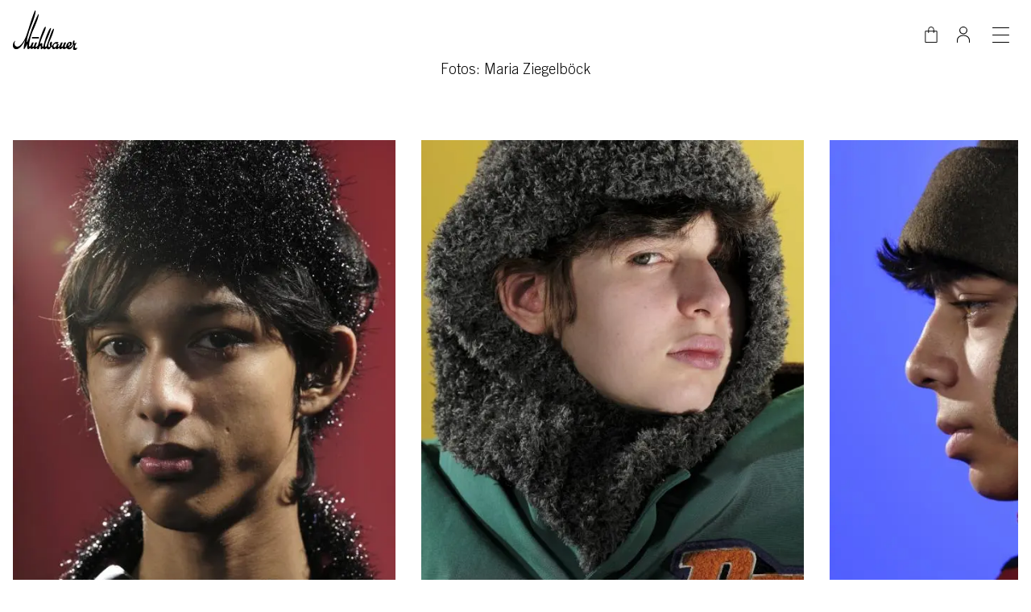

--- FILE ---
content_type: text/html; charset=UTF-8
request_url: https://www.muehlbauer.at/en/campaigns
body_size: 28712
content:
<!DOCTYPE html>
<html lang="en" dir="ltr" prefix="og: https://ogp.me/ns#">
  <head>
    <script>
      window.dataLayer = window.dataLayer || [];
    </script>
    <!-- Google Tag Manager -->
    <script>
      (function(w, d, s, l, i) {
        w[l] = w[l] || [];
        w[l].push({
          'gtm.start': new Date().getTime(),
          event: 'gtm.js'
        });
        var f = d.getElementsByTagName(s)[0],
          j = d.createElement(s),
          dl = l != 'dataLayer' ? '&l=' + l : '';
        j.async = true;
        j.src =
          'https://www.googletagmanager.com/gtm.js?id=' + i + dl;
        f.parentNode.insertBefore(j, f);
        console.log(j.src)
      })(window, document, 'script', 'dataLayer', 'GTM-TQK8JG4');
    </script>
    <!-- End Google Tag Manager -->
    <meta charset="utf-8" />
<meta name="description" content="MÜHLBAUER CAMPAIGNS – Mühlbauer Online Store" />
<meta name="keywords" content="hut,hat makers,vienna" />
<link rel="canonical" href="https://www.muehlbauer.at/en/campaigns" />
<meta property="og:type" content="Website" />
<meta property="og:url" content="https://www.muehlbauer.at/en/campaigns" />
<meta property="og:title" content="MÜHLBAUER CAMPAIGNS | Mühlbauer" />
<meta property="og:description" content="Mühlbauer Millinery since 1903. For over 100 years, our handmade hats from Vienna have set aesthetic standards." />
<meta property="og:image" content="https://www.muehlbauer.at/sites/default/files/2023-10/Fallback_Logo_M.png" />
<meta property="og:image:width" content="1200" />
<meta property="og:image:height" content="630" />
<meta name="twitter:card" content="summary" />
<meta name="twitter:title" content="MÜHLBAUER CAMPAIGNS | Mühlbauer" />
<meta name="twitter:description" content="Mühlbauer Millinery since 1903. For over 100 years, our handmade hats from Vienna have set aesthetic standards." />
<meta name="twitter:image" content="https://www.muehlbauer.at/sites/default/files/2023-10/Fallback_Logo_M.png" />
<meta name="msapplication-TileColor" content="#ffffff" />
<meta name="theme-color" content="#ffffff" />
<meta name="Generator" content="Drupal 10 (https://www.drupal.org); Commerce 2" />
<meta name="MobileOptimized" content="width" />
<meta name="HandheldFriendly" content="true" />
<meta name="viewport" content="width=device-width, initial-scale=1, shrink-to-fit=no" />
<script type="application/ld+json">{
    "@context": "https://schema.org",
    "@graph": [
        {
            "@type": "WebSite",
            "@id": "https://www.muehlbauer.at",
            "name": "Mühlbauer Hutmanufaktur",
            "url": "https://www.muehlbauer.at",
            "potentialAction": {
                "@type": "SearchAction",
                "query": "https://www.muehlbauer.at/de/shop?search_api_fulltext={search_term_string}",
                "query-input": "name=search_term_string"
            }
        }
    ]
}</script>
<meta http-equiv="x-ua-compatible" content="ie=edge" />
<link rel="apple-touch-icon" sizes="180x180" href="/sites/default/files/favicons/apple-touch-icon.png" />
<link rel="icon" type="image/png" sizes="32x32" href="/sites/default/files/favicons/favicon-32x32.png" />
<link rel="icon" type="image/png" sizes="16x16" href="/sites/default/files/favicons/favicon-16x16.png" />
<link rel="manifest" href="/sites/default/files/favicons/site.webmanifest" />
<link rel="mask-icon" href="/sites/default/files/favicons/safari-pinned-tab.svg" color="#000000" />

    <title>MÜHLBAUER CAMPAIGNS | Mühlbauer</title>
    <link rel="stylesheet" media="all" href="/sites/default/files/css/css_VxtZd6-9PPYYX7Sk2a2mi3t7pqCgRcKv6JQ-yGfq2UI.css?delta=0&amp;language=en&amp;theme=instant&amp;include=[base64]" />
<link rel="stylesheet" media="all" href="/sites/default/files/css/css_XZElNvabEyLapz3Ubl6p9LnA7-qUgXbOBDmpSDHZQDc.css?delta=1&amp;language=en&amp;theme=instant&amp;include=[base64]" />
<link rel="stylesheet" media="print" href="/sites/default/files/css/css_jGSoG3Y_ULkBAnf1aQimdtFrFeuNjzGlCQUGfJAsOB0.css?delta=2&amp;language=en&amp;theme=instant&amp;include=[base64]" />

    

  </head>
  <body class="layout-no-sidebars page-node-101 path-node node--type-page">
  <noscript><iframe src="https://www.googletagmanager.com/ns.html?id=GTM-TQK8JG4"
                    height="0" width="0" style="display:none;visibility:hidden"></iframe></noscript>
  <a href="#main-content" class="visually-hidden-focusable">
    Skip to main content
  </a>
  
    <div class="dialog-off-canvas-main-canvas" data-off-canvas-main-canvas>
    
<div id="page-wrapper">
  <div id="page">
    <header id="header" class="header" role="banner" aria-label="Site header">
        
  <button id="scroll-logo" type="button"><img src="/themes/custom/instant/src/icons/M_Logo.svg" width="64" height="64" alt="Scroll Up Button"></button>
  <button id="scroll-button-right" type="button"><img src="/themes/custom/instant/src/icons/BackToTop.svg" width="64" height="64" alt="Scroll Up Button"></button>

          <nav class="navbar navbar-light bg-secondary navbar-expand-lg" id="navbar-main">
                <div class="container d-flex d-lg-none " id="nav-mobile">
              <div class="collapse navbar-collapse justify-content-end show">        <a href="/en" title="Home" rel="home" class="navbar-brand">
              <img src="/themes/custom/instant/logo.svg" alt="Home" width="142.122" height="88" class="img-fluid d-inline-block align-top" />
            
    </a>
    
</div>
                        <div class="wrapper-right">
                <button class="navbar-toggler collapsed" id="mobile-menu-button" type="button" data-bs-toggle="collapse" data-bs-target="#CollapsingNavbar,#CollapsingNavbar-2" aria-controls="CollapsingNavbar" aria-expanded="false" aria-label="Toggle navigation"></button>
              </div>
              <div class="collapse navbar-collapse justify-content-end mobile-expanded" id="CollapsingNavbar" style="flex-basis: 100%">
                <div class='header-background'></div>
                  <div class="language-switch-mobile"><div class="language-switcher-language-url block block-language block-language-blocklanguage-interface" id="block-instant-sprachumschalter-2" role="navigation">
  
    
      <div class="content">
      

  <nav class="links nav links-inline d-inline-flex align-items-center">      <span hreflang="de" data-drupal-link-system-path="node/101" class="de nav-link"><a href="/de/kampagnen" class="language-link" hreflang="de" data-drupal-link-system-path="node/101">DE</a></span><span class="mx-1">/</span>      <span hreflang="en" data-drupal-link-system-path="node/101" class="en nav-link is-active" aria-current="page"><a href="/en/campaigns" class="language-link is-active" hreflang="en" data-drupal-link-system-path="node/101" aria-current="page">EN</a></span></nav>

    </div>
  </div>
</div>
              </div>
                  </div>

            <div class="container d-flex " id="nav-desktop">
                    <div class='d-none d-lg-block ps-1'>        <a href="/en" title="Home" rel="home" class="navbar-brand">
              <img src="/themes/custom/instant/logo.svg" alt="Home" width="142.122" height="88" class="img-fluid d-inline-block align-top" />
            
    </a>
    
</div>
                                    <div class="collapse navbar-collapse justify-content-end mobile-expanded" id="CollapsingNavbar-2">  <nav role="navigation" aria-labelledby="block-instant-main-menu-menu" id="block-instant-main-menu" class="block block-menu navigation menu--main">
            
  <h2 class="visually-hidden" id="block-instant-main-menu-menu">Main navigation</h2>
  

        
              <ul class="clearfix nav navbar-nav">
              
                    
                <li class="nav-item no-children">

            
                          <a href="https://www.muehlbauer.at/sale" class="nav-link nav-link-https--wwwmuehlbauerat-sale">SALE</a>
                      </li>
      
      

          
      
                <li class="nav-item menu-item--expanded dropdown">

            
                          <a href="/en/autumn-winter" class="nav-link dropdown-toggle nav-link--en-autumn-winter" data-bs-toggle="dropdown" data-drupal-link-system-path="shop/all/all/311">Autumn / Winter 2025/26</a>
                            <ul class="dropdown-menu">
              
      
      
                <li class="dropdown-item">

            
                          <a href="/en/autumn-winter/hats" class="nav-link--en-autumn-winter-hats" data-drupal-link-system-path="shop/339/all/311">Hats</a>
                      </li>
      

          
      
      
                <li class="dropdown-item">

            
                          <a href="/en/autumn-winter/caps" class="nav-link--en-autumn-winter-caps" data-drupal-link-system-path="shop/338/all/311">Caps</a>
                      </li>
      

          
      
      
                <li class="dropdown-item">

            
                          <a href="/en/autumn-winter/beanies" class="nav-link--en-autumn-winter-beanies" data-drupal-link-system-path="shop/334/all/311">Beanies</a>
                      </li>
      

          
      
      
                <li class="dropdown-item">

            
                          <a href="/en/autumn-winter/accessories" class="nav-link--en-autumn-winter-accessories" data-drupal-link-system-path="shop/349/all/311">Accessories</a>
                      </li>
      

        </ul>
  
                      </li>
      
      

          
      
                <li class="nav-item menu-item--expanded dropdown">

            
                          <a href="/en/hats" class="nav-link dropdown-toggle nav-link--en-hats" data-bs-toggle="dropdown" data-drupal-link-system-path="shop/339">Hats</a>
                            <ul class="dropdown-menu">
              
      
      
                <li class="dropdown-item menu-item--collapsed">

            
                          <a href="/en/hats/bucket-hat" class="nav-link--en-hats-bucket-hat" data-drupal-link-system-path="shop/339/355">Bucket Hat</a>
                      </li>
      

          
      
      
                <li class="dropdown-item menu-item--collapsed">

            
                          <a href="/en/hats/cloche-hat" class="nav-link--en-hats-cloche-hat" data-drupal-link-system-path="shop/339/348">Cloche Hat</a>
                      </li>
      

          
      
      
                <li class="dropdown-item menu-item--collapsed">

            
                          <a href="/en/hats/fedora" class="nav-link--en-hats-fedora" data-drupal-link-system-path="shop/339/341">Fedora</a>
                      </li>
      

          
      
      
                <li class="dropdown-item menu-item--collapsed">

            
                          <a href="/en/hats/floppy-hat" class="nav-link--en-hats-floppy-hat" data-drupal-link-system-path="shop/339/351">Floppy Hat</a>
                      </li>
      

          
      
      
                <li class="dropdown-item menu-item--collapsed">

            
                          <a href="/en/hats/pork-pie-hat" class="nav-link--en-hats-pork-pie-hat" data-drupal-link-system-path="shop/339/369">Pork Pie Hat</a>
                      </li>
      

          
      
      
                <li class="dropdown-item menu-item--collapsed">

            
                          <a href="/en/hats/trilby-hat" class="nav-link--en-hats-trilby-hat" data-drupal-link-system-path="shop/339/353">Trilby Hat</a>
                      </li>
      

        </ul>
  
                      </li>
      
      

          
      
                <li class="nav-item menu-item--expanded dropdown">

            
                          <a href="/en/caps" class="nav-link dropdown-toggle nav-link--en-caps" data-bs-toggle="dropdown" data-drupal-link-system-path="shop/338">Caps</a>
                            <ul class="dropdown-menu">
              
      
      
                <li class="dropdown-item">

            
                          <a href="/en/caps/baseball-caps" class="nav-link--en-caps-baseball-caps" data-drupal-link-system-path="shop/338/347">Baseball Cap</a>
                      </li>
      

          
      
      
                <li class="dropdown-item">

            
                          <a href="/en/caps/beret" class="nav-link--en-caps-beret" data-drupal-link-system-path="shop/338/346">Beret</a>
                      </li>
      

          
      
      
                <li class="dropdown-item">

            
                          <a href="/en/caps/docker-hat" class="nav-link--en-caps-docker-hat" data-drupal-link-system-path="shop/338/360">Docker Hat</a>
                      </li>
      

          
      
      
                <li class="dropdown-item">

            
                          <a href="/en/caps/flat-cap" class="nav-link--en-caps-flat-cap" data-drupal-link-system-path="shop/338/345">Flat Cap</a>
                      </li>
      

        </ul>
  
                      </li>
      
      

          
      
                <li class="nav-item menu-item--expanded dropdown">

            
                          <a href="/en/beanies" class="nav-link dropdown-toggle nav-link--en-beanies" data-bs-toggle="dropdown" data-drupal-link-system-path="shop/334">Beanies</a>
                            <ul class="dropdown-menu">
              
      
      
                <li class="dropdown-item menu-item--collapsed">

            
                          <a href="/en/beanies/beanie-hat" class="nav-link--en-beanies-beanie-hat" data-drupal-link-system-path="shop/334/335">Beanie Hat</a>
                      </li>
      

          
      
      
                <li class="dropdown-item menu-item--collapsed">

            
                          <a href="/en/beanies/hood" class="nav-link--en-beanies-hood" data-drupal-link-system-path="shop/334/365">Hood</a>
                      </li>
      

          
      
      
                <li class="dropdown-item menu-item--collapsed">

            
                          <a href="/en/beanies/pom-pom-beanie" class="nav-link--en-beanies-pom-pom-beanie" data-drupal-link-system-path="shop/334/340">Pom Pom Beanie</a>
                      </li>
      

          
      
      
                <li class="dropdown-item menu-item--collapsed">

            
                          <a href="/en/beanies/russian-hat" class="nav-link--en-beanies-russian-hat" data-drupal-link-system-path="shop/334/368">Russian Hat</a>
                      </li>
      

          
      
      
                <li class="dropdown-item menu-item--collapsed">

            
                          <a href="/en/beanies/turban" class="nav-link--en-beanies-turban" data-drupal-link-system-path="shop/334/359">Turban</a>
                      </li>
      

        </ul>
  
                      </li>
      
      

          
      
                <li class="nav-item menu-item--expanded dropdown">

            
                          <a href="/en/accessories" class="nav-link dropdown-toggle nav-link--en-accessories" data-bs-toggle="dropdown" data-drupal-link-system-path="shop/349">Accessories</a>
                            <ul class="dropdown-menu">
              
      
      
                <li class="dropdown-item">

            
                          <a href="/en/accessories/brim-hat" class="nav-link--en-accessories-brim-hat" data-drupal-link-system-path="shop/349/370">Brim Hat</a>
                      </li>
      

          
      
      
                <li class="dropdown-item">

            
                          <a href="/en/accessories/ear-muffs" class="nav-link--en-accessories-ear-muffs" data-drupal-link-system-path="shop/349/366">Ear Muffs</a>
                      </li>
      

          
      
      
                <li class="dropdown-item">

            
                          <a href="/en/accessories/fascinator-hat" class="nav-link--en-accessories-fascinator-hat" data-drupal-link-system-path="shop/349/350">Fascinator Hat</a>
                      </li>
      

          
      
      
                <li class="dropdown-item">

            
                          <a href="/en/accessories/head-scarf" class="nav-link--en-accessories-head-scarf" data-drupal-link-system-path="shop/349/358">Head Scarf</a>
                      </li>
      

          
      
      
                <li class="dropdown-item">

            
                          <a href="/en/accessories/headband" class="nav-link--en-accessories-headband" data-drupal-link-system-path="shop/349/352">Headband</a>
                      </li>
      

          
      
      
                <li class="dropdown-item">

            
                          <a href="/en/accessories/schal" class="nav-link--en-accessories-schal" data-drupal-link-system-path="shop/349/364">Scarf</a>
                      </li>
      

          
      
      
                <li class="dropdown-item">

            
                          <a href="/en/accessories/visor" class="nav-link--en-accessories-visor" data-drupal-link-system-path="shop/349/361">Visor</a>
                      </li>
      

        </ul>
  
                      </li>
      
      

          
      
                <li class="nav-item menu-item--expanded dropdown">

            
                          <a href="/en/shop" class="nav-link dropdown-toggle nav-link--en-shop" data-bs-toggle="dropdown" data-drupal-link-system-path="shop">All</a>
                            <ul class="dropdown-menu">
              
      
      
                <li class="dropdown-item">

            
                          <a href="https://www.muehlbauer.at/sale" class="nav-link-https--wwwmuehlbauerat-sale">Sale</a>
                      </li>
      

          
      
      
                <li class="dropdown-item">

            
                          <a href="/en/autumn-winter" class="nav-link--en-autumn-winter" data-drupal-link-system-path="shop/all/all/311">Autumn Winter 2025/26</a>
                      </li>
      

          
      
      
                <li class="dropdown-item">

            
                          <a href="/en/spring-summer" class="nav-link--en-spring-summer" data-drupal-link-system-path="shop/all/all/290">Spring Summer 2025</a>
                      </li>
      

          
      
      
                <li class="dropdown-item">

            
                          <a href="/en/autumn-winter/classics" class="nav-link--en-autumn-winter-classics" data-drupal-link-system-path="shop/all/all/6">Classics Autumn Winter</a>
                      </li>
      

          
      
      
                <li class="dropdown-item">

            
                          <a href="/en/shop/all/all/298%2013" class="nav-link--en-shop-all-all-2982013" data-drupal-link-system-path="shop/all/all/298 13">Classics Spring Summer</a>
                      </li>
      

          
      
      
                <li class="dropdown-item">

            
                          <a href="/en/autumn-winter/tyrolean-hats" class="nav-link--en-autumn-winter-tyrolean-hats" data-drupal-link-system-path="shop/all/all/325">Tyrolean Hats Autumn Winter</a>
                      </li>
      

          
      
      
                <li class="dropdown-item">

            
                          <a href="/en/shop/all/all/333" class="nav-link--en-shop-all-all-333" data-drupal-link-system-path="shop/all/all/333">Tyrolean Hats Spring Summer</a>
                      </li>
      

          
      
      
                <li class="dropdown-item">

            
                          <a href="/en/vouchers" class="nav-link--en-vouchers" data-drupal-link-system-path="node/86">Voucher</a>
                      </li>
      

        </ul>
  
                      </li>
      
      

          
      
                <li class="nav-item menu-item--expanded active dropdown">

            
                          <span class="nav-link active dropdown-toggle nav-link-" data-bs-toggle="dropdown">About</span>
                            <ul class="dropdown-menu">
              
      
      
                <li class="dropdown-item">

            
                          <a href="/en/history" class="nav-link--en-history" data-drupal-link-system-path="node/11">History</a>
                      </li>
      

          
      
      
                <li class="dropdown-item">

            
                          <a href="/en/hat-making" class="nav-link--en-hat-making" data-drupal-link-system-path="node/100">Production of hats</a>
                      </li>
      

          
      
      
                <li class="dropdown-item active">

            
                          <a href="/en/campaigns" class="active nav-link--en-campaigns is-active" data-drupal-link-system-path="node/101" aria-current="page">Campaigns</a>
                      </li>
      

        </ul>
  
                      </li>
      
      

        </ul>
  


  </nav>

</div>
                                      <div class="form-inline navbar-form justify-content-end">
                      <div class='d-flex align-items-end nav-right-wrapper'>
                        <a class="mx-2 mx-lg-3" style="cursor: pointer;" id="search-btn" title="Suche"><span class="search-icon"></span></a>
                        <div class="views-exposed-form bef-exposed-form block block-views block-views-exposed-filter-blockshop-search-page-1" data-drupal-selector="views-exposed-form-shop-search-page-1" id="block-instant-hervorgehobenesformularshop-searchpage-1">
  
    
      <div class="content">
      
<form action="/en/shop" method="get" id="views-exposed-form-shop-search-page-1" accept-charset="UTF-8">
  <div class="d-flex flex-wrap">
  





  <div class="js-form-item js-form-type-textfield form-type-textfield js-form-item-search-api-fulltext form-item-search-api-fulltext mb-3">
          <label for="edit-search-api-fulltext">Volltextsuche</label>
                    <input data-drupal-selector="edit-search-api-fulltext" type="text" id="edit-search-api-fulltext" name="search_api_fulltext" value="" size="30" maxlength="128" class="form-control" />

                      </div>
<div data-drupal-selector="edit-actions" class="form-actions js-form-wrapper form-wrapper mb-3" id="edit-actions"><button data-drupal-selector="edit-submit-shop-search" type="submit" id="edit-submit-shop-search" value="Anwenden" class="button js-form-submit form-submit btn btn-primary">Anwenden</button>
</div>

</div>

</form>

    </div>
  </div>

                        <div id="block-instant-warenkorb" class="block block-commerce-cart">
  
    
      <div class="content">
      <div class="cart--cart-block">
  <div class="cart-block--summary">
    <a class="cart-block--link__expand d-flex align-items-center" aria-label="Go to cart" href="/en/cart">
      <svg xmlns="http://www.w3.org/2000/svg" width="16" height="21" viewBox="0 0 16 21">
  <g id="bag" transform="translate(-7 -0.25)">
    <path id="Path_20" data-name="Path 20" d="M19.091,13.5H22.5V28.016H7.5V13.5H19.091Z" transform="translate(0 -7.266)" fill="none" stroke="#000" stroke-linecap="round" stroke-miterlimit="10" stroke-width="1"/>
    <path id="Path_21" data-name="Path 21" d="M16.5,8.169V3.976a3.414,3.414,0,0,1,6.818,0V8.169" transform="translate(-4.909 0)" fill="none" stroke="#000" stroke-linecap="round" stroke-miterlimit="10" stroke-width="1"/>
  </g>
</svg>

          </a>
  </div>
  </div>

    </div>
  </div>

                                                  <a href="/en/user" class="profile-button" aria-label="Visit Profile Page"></a>
                                                <div class='d-none d-lg-flex pe-1'>  <section class="row region region-header-form">
    <div class="language-switcher-language-url block block-language block-language-blocklanguage-interface" id="block-instant-sprachumschalter" role="navigation">
  
    
      <div class="content">
      

  <nav class="links nav links-inline d-inline-flex align-items-center">      <span hreflang="de" data-drupal-link-system-path="node/101" class="de nav-link"><a href="/de/kampagnen" class="language-link" hreflang="de" data-drupal-link-system-path="node/101">DE</a></span><span class="mx-1">/</span>      <span hreflang="en" data-drupal-link-system-path="node/101" class="en nav-link is-active" aria-current="page"><a href="/en/campaigns" class="language-link is-active" hreflang="en" data-drupal-link-system-path="node/101" aria-current="page">EN</a></span></nav>

    </div>
  </div>

  </section>
</div>
                      </div>
                    </div>
                                                            </div>
              </nav>
    </header>
          <div class="highlighted">
        <aside class="container section clearfix" role="complementary">
            <div data-drupal-messages-fallback class="hidden"></div>


        </aside>
      </div>
            <div id="main-wrapper" class="layout-main-wrapper clearfix">
        <div id="main" class="container  ">
    
    <div class="row row-offcanvas row-offcanvas-left clearfix">
      <main class="main-content col" id="content" role="main">
        <section class="section">
          <a href="#main-content" id="main-content" aria-label="main content" tabindex="-1"></a>
            <div id="block-instant-content" class="block block-system block-system-main-block">
  
    
      <div class="content">
      

<article data-history-node-id="101" class="node node--type-page node--view-mode-full clearfix">
  <header>
    
        
      </header>
  <div class="node__content clearfix">
    
            <div class="clearfix text-formatted field field--name-body field--type-text-with-summary field--label-hidden field__item"><p>Fotos: Maria Ziegelböck</p></div>
      
      <div class="field field--name-field-content field--type-entity-reference-revisions field--label-hidden field__items">
              <div class="field__item">  <div class="paragraph paragraph--type--media-slider paragraph--view-mode--default">
    
        <div class='mt-4 mt-md-5'>
  
    
<div class="splide media-slider">
    <div class="splide__track">
        <ul class="splide__list">
                            <li class="splide__slide">
                    <div class="mediaslideContainer">
                          <div class="paragraph paragraph--type--media-slider-element paragraph--view-mode--default">
    
  
                  
          <div class="portrait">  <picture>
                  <source srcset="/sites/default/files/styles/540x720/public/2025-02/07%20MUEHLBAUER_AW24_prahlad.webp?h=6363bbda&amp;itok=V3MD0D4I 1x" media="(min-width: 1920px)" type="image/webp" width="540" height="720"/>
              <source srcset="/sites/default/files/styles/540x720/public/2025-02/07%20MUEHLBAUER_AW24_prahlad.webp?h=6363bbda&amp;itok=V3MD0D4I 1x" media="(min-width: 1400px) and (max-width: 1920px)" type="image/webp" width="540" height="720"/>
              <source srcset="/sites/default/files/styles/540x720/public/2025-02/07%20MUEHLBAUER_AW24_prahlad.webp?h=6363bbda&amp;itok=V3MD0D4I 1x" media="(min-width: 1200px) and (max-width: 1399px)" type="image/webp" width="540" height="720"/>
              <source srcset="/sites/default/files/styles/540x720/public/2025-02/07%20MUEHLBAUER_AW24_prahlad.webp?h=6363bbda&amp;itok=V3MD0D4I 1x" media="all and (min-width: 1000px) and (max-width: 1200px)" type="image/webp" width="540" height="720"/>
              <source srcset="/sites/default/files/styles/540x720/public/2025-02/07%20MUEHLBAUER_AW24_prahlad.webp?h=6363bbda&amp;itok=V3MD0D4I 1x" media="all and (min-width: 600px) and (max-width: 999px)" type="image/webp" width="540" height="720"/>
              <source srcset="/sites/default/files/styles/540x720/public/2025-02/07%20MUEHLBAUER_AW24_prahlad.webp?h=6363bbda&amp;itok=V3MD0D4I 1x" media="(max-width: 600px)" type="image/webp" width="540" height="720"/>
              <source srcset="/sites/default/files/styles/540x720/public/2025-02/07%20MUEHLBAUER_AW24_prahlad.jpg?h=6363bbda&amp;itok=V3MD0D4I 1x" media="(min-width: 1920px)" type="image/jpeg" width="540" height="720"/>
              <source srcset="/sites/default/files/styles/540x720/public/2025-02/07%20MUEHLBAUER_AW24_prahlad.jpg?h=6363bbda&amp;itok=V3MD0D4I 1x" media="(min-width: 1400px) and (max-width: 1920px)" type="image/jpeg" width="540" height="720"/>
              <source srcset="/sites/default/files/styles/540x720/public/2025-02/07%20MUEHLBAUER_AW24_prahlad.jpg?h=6363bbda&amp;itok=V3MD0D4I 1x" media="(min-width: 1200px) and (max-width: 1399px)" type="image/jpeg" width="540" height="720"/>
              <source srcset="/sites/default/files/styles/540x720/public/2025-02/07%20MUEHLBAUER_AW24_prahlad.jpg?h=6363bbda&amp;itok=V3MD0D4I 1x" media="all and (min-width: 1000px) and (max-width: 1200px)" type="image/jpeg" width="540" height="720"/>
              <source srcset="/sites/default/files/styles/540x720/public/2025-02/07%20MUEHLBAUER_AW24_prahlad.jpg?h=6363bbda&amp;itok=V3MD0D4I 1x" media="all and (min-width: 600px) and (max-width: 999px)" type="image/jpeg" width="540" height="720"/>
              <source srcset="/sites/default/files/styles/540x720/public/2025-02/07%20MUEHLBAUER_AW24_prahlad.jpg?h=6363bbda&amp;itok=V3MD0D4I 1x" media="(max-width: 600px)" type="image/jpeg" width="540" height="720"/>
                  <img width="540" height="720" src="/sites/default/files/styles/540x720/public/2025-02/07%20MUEHLBAUER_AW24_prahlad.jpg?h=6363bbda&amp;itok=V3MD0D4I" alt="" loading="lazy" />

  </picture>
</div>

        
      
    
                    <div class="media-teaser-link color-white">
              <h3 class="h1 mb-0">AW24 „SHINE“</h3></div>
          
  </div>

                    </div>
                </li>
                            <li class="splide__slide">
                    <div class="mediaslideContainer">
                          <div class="paragraph paragraph--type--media-slider-element paragraph--view-mode--default">
    
  
                  
          <div class="portrait">  <picture>
                  <source srcset="/sites/default/files/styles/540x720/public/2025-02/02%20MUEHLBAUER_AW24_constanze2.webp?h=6363bbda&amp;itok=cqIsMS-D 1x" media="(min-width: 1920px)" type="image/webp" width="540" height="720"/>
              <source srcset="/sites/default/files/styles/540x720/public/2025-02/02%20MUEHLBAUER_AW24_constanze2.webp?h=6363bbda&amp;itok=cqIsMS-D 1x" media="(min-width: 1400px) and (max-width: 1920px)" type="image/webp" width="540" height="720"/>
              <source srcset="/sites/default/files/styles/540x720/public/2025-02/02%20MUEHLBAUER_AW24_constanze2.webp?h=6363bbda&amp;itok=cqIsMS-D 1x" media="(min-width: 1200px) and (max-width: 1399px)" type="image/webp" width="540" height="720"/>
              <source srcset="/sites/default/files/styles/540x720/public/2025-02/02%20MUEHLBAUER_AW24_constanze2.webp?h=6363bbda&amp;itok=cqIsMS-D 1x" media="all and (min-width: 1000px) and (max-width: 1200px)" type="image/webp" width="540" height="720"/>
              <source srcset="/sites/default/files/styles/540x720/public/2025-02/02%20MUEHLBAUER_AW24_constanze2.webp?h=6363bbda&amp;itok=cqIsMS-D 1x" media="all and (min-width: 600px) and (max-width: 999px)" type="image/webp" width="540" height="720"/>
              <source srcset="/sites/default/files/styles/540x720/public/2025-02/02%20MUEHLBAUER_AW24_constanze2.webp?h=6363bbda&amp;itok=cqIsMS-D 1x" media="(max-width: 600px)" type="image/webp" width="540" height="720"/>
              <source srcset="/sites/default/files/styles/540x720/public/2025-02/02%20MUEHLBAUER_AW24_constanze2.jpg?h=6363bbda&amp;itok=cqIsMS-D 1x" media="(min-width: 1920px)" type="image/jpeg" width="540" height="720"/>
              <source srcset="/sites/default/files/styles/540x720/public/2025-02/02%20MUEHLBAUER_AW24_constanze2.jpg?h=6363bbda&amp;itok=cqIsMS-D 1x" media="(min-width: 1400px) and (max-width: 1920px)" type="image/jpeg" width="540" height="720"/>
              <source srcset="/sites/default/files/styles/540x720/public/2025-02/02%20MUEHLBAUER_AW24_constanze2.jpg?h=6363bbda&amp;itok=cqIsMS-D 1x" media="(min-width: 1200px) and (max-width: 1399px)" type="image/jpeg" width="540" height="720"/>
              <source srcset="/sites/default/files/styles/540x720/public/2025-02/02%20MUEHLBAUER_AW24_constanze2.jpg?h=6363bbda&amp;itok=cqIsMS-D 1x" media="all and (min-width: 1000px) and (max-width: 1200px)" type="image/jpeg" width="540" height="720"/>
              <source srcset="/sites/default/files/styles/540x720/public/2025-02/02%20MUEHLBAUER_AW24_constanze2.jpg?h=6363bbda&amp;itok=cqIsMS-D 1x" media="all and (min-width: 600px) and (max-width: 999px)" type="image/jpeg" width="540" height="720"/>
              <source srcset="/sites/default/files/styles/540x720/public/2025-02/02%20MUEHLBAUER_AW24_constanze2.jpg?h=6363bbda&amp;itok=cqIsMS-D 1x" media="(max-width: 600px)" type="image/jpeg" width="540" height="720"/>
                  <img width="540" height="720" src="/sites/default/files/styles/540x720/public/2025-02/02%20MUEHLBAUER_AW24_constanze2.jpg?h=6363bbda&amp;itok=cqIsMS-D" alt="" loading="lazy" />

  </picture>
</div>

        
      
    
  
  </div>

                    </div>
                </li>
                            <li class="splide__slide">
                    <div class="mediaslideContainer">
                          <div class="paragraph paragraph--type--media-slider-element paragraph--view-mode--default">
    
  
                  
          <div class="portrait">  <picture>
                  <source srcset="/sites/default/files/styles/540x720/public/2025-02/03%20MUEHLBAUER_AW24_andrija.webp?h=6363bbda&amp;itok=_XT5F3Ej 1x" media="(min-width: 1920px)" type="image/webp" width="540" height="720"/>
              <source srcset="/sites/default/files/styles/540x720/public/2025-02/03%20MUEHLBAUER_AW24_andrija.webp?h=6363bbda&amp;itok=_XT5F3Ej 1x" media="(min-width: 1400px) and (max-width: 1920px)" type="image/webp" width="540" height="720"/>
              <source srcset="/sites/default/files/styles/540x720/public/2025-02/03%20MUEHLBAUER_AW24_andrija.webp?h=6363bbda&amp;itok=_XT5F3Ej 1x" media="(min-width: 1200px) and (max-width: 1399px)" type="image/webp" width="540" height="720"/>
              <source srcset="/sites/default/files/styles/540x720/public/2025-02/03%20MUEHLBAUER_AW24_andrija.webp?h=6363bbda&amp;itok=_XT5F3Ej 1x" media="all and (min-width: 1000px) and (max-width: 1200px)" type="image/webp" width="540" height="720"/>
              <source srcset="/sites/default/files/styles/540x720/public/2025-02/03%20MUEHLBAUER_AW24_andrija.webp?h=6363bbda&amp;itok=_XT5F3Ej 1x" media="all and (min-width: 600px) and (max-width: 999px)" type="image/webp" width="540" height="720"/>
              <source srcset="/sites/default/files/styles/540x720/public/2025-02/03%20MUEHLBAUER_AW24_andrija.webp?h=6363bbda&amp;itok=_XT5F3Ej 1x" media="(max-width: 600px)" type="image/webp" width="540" height="720"/>
              <source srcset="/sites/default/files/styles/540x720/public/2025-02/03%20MUEHLBAUER_AW24_andrija.jpg?h=6363bbda&amp;itok=_XT5F3Ej 1x" media="(min-width: 1920px)" type="image/jpeg" width="540" height="720"/>
              <source srcset="/sites/default/files/styles/540x720/public/2025-02/03%20MUEHLBAUER_AW24_andrija.jpg?h=6363bbda&amp;itok=_XT5F3Ej 1x" media="(min-width: 1400px) and (max-width: 1920px)" type="image/jpeg" width="540" height="720"/>
              <source srcset="/sites/default/files/styles/540x720/public/2025-02/03%20MUEHLBAUER_AW24_andrija.jpg?h=6363bbda&amp;itok=_XT5F3Ej 1x" media="(min-width: 1200px) and (max-width: 1399px)" type="image/jpeg" width="540" height="720"/>
              <source srcset="/sites/default/files/styles/540x720/public/2025-02/03%20MUEHLBAUER_AW24_andrija.jpg?h=6363bbda&amp;itok=_XT5F3Ej 1x" media="all and (min-width: 1000px) and (max-width: 1200px)" type="image/jpeg" width="540" height="720"/>
              <source srcset="/sites/default/files/styles/540x720/public/2025-02/03%20MUEHLBAUER_AW24_andrija.jpg?h=6363bbda&amp;itok=_XT5F3Ej 1x" media="all and (min-width: 600px) and (max-width: 999px)" type="image/jpeg" width="540" height="720"/>
              <source srcset="/sites/default/files/styles/540x720/public/2025-02/03%20MUEHLBAUER_AW24_andrija.jpg?h=6363bbda&amp;itok=_XT5F3Ej 1x" media="(max-width: 600px)" type="image/jpeg" width="540" height="720"/>
                  <img width="540" height="720" src="/sites/default/files/styles/540x720/public/2025-02/03%20MUEHLBAUER_AW24_andrija.jpg?h=6363bbda&amp;itok=_XT5F3Ej" alt="" loading="lazy" />

  </picture>
</div>

        
      
    
  
  </div>

                    </div>
                </li>
                            <li class="splide__slide">
                    <div class="mediaslideContainer">
                          <div class="paragraph paragraph--type--media-slider-element paragraph--view-mode--default">
    
  
                  
          <div class="portrait">  <picture>
                  <source srcset="/sites/default/files/styles/540x720/public/2025-02/04%20MUEHLBAUER_AW24_alyssa.webp?h=6363bbda&amp;itok=8QjbWNyx 1x" media="(min-width: 1920px)" type="image/webp" width="540" height="720"/>
              <source srcset="/sites/default/files/styles/540x720/public/2025-02/04%20MUEHLBAUER_AW24_alyssa.webp?h=6363bbda&amp;itok=8QjbWNyx 1x" media="(min-width: 1400px) and (max-width: 1920px)" type="image/webp" width="540" height="720"/>
              <source srcset="/sites/default/files/styles/540x720/public/2025-02/04%20MUEHLBAUER_AW24_alyssa.webp?h=6363bbda&amp;itok=8QjbWNyx 1x" media="(min-width: 1200px) and (max-width: 1399px)" type="image/webp" width="540" height="720"/>
              <source srcset="/sites/default/files/styles/540x720/public/2025-02/04%20MUEHLBAUER_AW24_alyssa.webp?h=6363bbda&amp;itok=8QjbWNyx 1x" media="all and (min-width: 1000px) and (max-width: 1200px)" type="image/webp" width="540" height="720"/>
              <source srcset="/sites/default/files/styles/540x720/public/2025-02/04%20MUEHLBAUER_AW24_alyssa.webp?h=6363bbda&amp;itok=8QjbWNyx 1x" media="all and (min-width: 600px) and (max-width: 999px)" type="image/webp" width="540" height="720"/>
              <source srcset="/sites/default/files/styles/540x720/public/2025-02/04%20MUEHLBAUER_AW24_alyssa.webp?h=6363bbda&amp;itok=8QjbWNyx 1x" media="(max-width: 600px)" type="image/webp" width="540" height="720"/>
              <source srcset="/sites/default/files/styles/540x720/public/2025-02/04%20MUEHLBAUER_AW24_alyssa.jpg?h=6363bbda&amp;itok=8QjbWNyx 1x" media="(min-width: 1920px)" type="image/jpeg" width="540" height="720"/>
              <source srcset="/sites/default/files/styles/540x720/public/2025-02/04%20MUEHLBAUER_AW24_alyssa.jpg?h=6363bbda&amp;itok=8QjbWNyx 1x" media="(min-width: 1400px) and (max-width: 1920px)" type="image/jpeg" width="540" height="720"/>
              <source srcset="/sites/default/files/styles/540x720/public/2025-02/04%20MUEHLBAUER_AW24_alyssa.jpg?h=6363bbda&amp;itok=8QjbWNyx 1x" media="(min-width: 1200px) and (max-width: 1399px)" type="image/jpeg" width="540" height="720"/>
              <source srcset="/sites/default/files/styles/540x720/public/2025-02/04%20MUEHLBAUER_AW24_alyssa.jpg?h=6363bbda&amp;itok=8QjbWNyx 1x" media="all and (min-width: 1000px) and (max-width: 1200px)" type="image/jpeg" width="540" height="720"/>
              <source srcset="/sites/default/files/styles/540x720/public/2025-02/04%20MUEHLBAUER_AW24_alyssa.jpg?h=6363bbda&amp;itok=8QjbWNyx 1x" media="all and (min-width: 600px) and (max-width: 999px)" type="image/jpeg" width="540" height="720"/>
              <source srcset="/sites/default/files/styles/540x720/public/2025-02/04%20MUEHLBAUER_AW24_alyssa.jpg?h=6363bbda&amp;itok=8QjbWNyx 1x" media="(max-width: 600px)" type="image/jpeg" width="540" height="720"/>
                  <img width="540" height="720" src="/sites/default/files/styles/540x720/public/2025-02/04%20MUEHLBAUER_AW24_alyssa.jpg?h=6363bbda&amp;itok=8QjbWNyx" alt="" loading="lazy" />

  </picture>
</div>

        
      
    
  
  </div>

                    </div>
                </li>
                            <li class="splide__slide">
                    <div class="mediaslideContainer">
                          <div class="paragraph paragraph--type--media-slider-element paragraph--view-mode--default">
    
  
                  
          <div class="portrait">  <picture>
                  <source srcset="/sites/default/files/styles/540x720/public/2025-02/05%20MUEHLBAUER_AW24_aleks.webp?h=6363bbda&amp;itok=PDzCL6dn 1x" media="(min-width: 1920px)" type="image/webp" width="540" height="720"/>
              <source srcset="/sites/default/files/styles/540x720/public/2025-02/05%20MUEHLBAUER_AW24_aleks.webp?h=6363bbda&amp;itok=PDzCL6dn 1x" media="(min-width: 1400px) and (max-width: 1920px)" type="image/webp" width="540" height="720"/>
              <source srcset="/sites/default/files/styles/540x720/public/2025-02/05%20MUEHLBAUER_AW24_aleks.webp?h=6363bbda&amp;itok=PDzCL6dn 1x" media="(min-width: 1200px) and (max-width: 1399px)" type="image/webp" width="540" height="720"/>
              <source srcset="/sites/default/files/styles/540x720/public/2025-02/05%20MUEHLBAUER_AW24_aleks.webp?h=6363bbda&amp;itok=PDzCL6dn 1x" media="all and (min-width: 1000px) and (max-width: 1200px)" type="image/webp" width="540" height="720"/>
              <source srcset="/sites/default/files/styles/540x720/public/2025-02/05%20MUEHLBAUER_AW24_aleks.webp?h=6363bbda&amp;itok=PDzCL6dn 1x" media="all and (min-width: 600px) and (max-width: 999px)" type="image/webp" width="540" height="720"/>
              <source srcset="/sites/default/files/styles/540x720/public/2025-02/05%20MUEHLBAUER_AW24_aleks.webp?h=6363bbda&amp;itok=PDzCL6dn 1x" media="(max-width: 600px)" type="image/webp" width="540" height="720"/>
              <source srcset="/sites/default/files/styles/540x720/public/2025-02/05%20MUEHLBAUER_AW24_aleks.jpg?h=6363bbda&amp;itok=PDzCL6dn 1x" media="(min-width: 1920px)" type="image/jpeg" width="540" height="720"/>
              <source srcset="/sites/default/files/styles/540x720/public/2025-02/05%20MUEHLBAUER_AW24_aleks.jpg?h=6363bbda&amp;itok=PDzCL6dn 1x" media="(min-width: 1400px) and (max-width: 1920px)" type="image/jpeg" width="540" height="720"/>
              <source srcset="/sites/default/files/styles/540x720/public/2025-02/05%20MUEHLBAUER_AW24_aleks.jpg?h=6363bbda&amp;itok=PDzCL6dn 1x" media="(min-width: 1200px) and (max-width: 1399px)" type="image/jpeg" width="540" height="720"/>
              <source srcset="/sites/default/files/styles/540x720/public/2025-02/05%20MUEHLBAUER_AW24_aleks.jpg?h=6363bbda&amp;itok=PDzCL6dn 1x" media="all and (min-width: 1000px) and (max-width: 1200px)" type="image/jpeg" width="540" height="720"/>
              <source srcset="/sites/default/files/styles/540x720/public/2025-02/05%20MUEHLBAUER_AW24_aleks.jpg?h=6363bbda&amp;itok=PDzCL6dn 1x" media="all and (min-width: 600px) and (max-width: 999px)" type="image/jpeg" width="540" height="720"/>
              <source srcset="/sites/default/files/styles/540x720/public/2025-02/05%20MUEHLBAUER_AW24_aleks.jpg?h=6363bbda&amp;itok=PDzCL6dn 1x" media="(max-width: 600px)" type="image/jpeg" width="540" height="720"/>
                  <img width="540" height="720" src="/sites/default/files/styles/540x720/public/2025-02/05%20MUEHLBAUER_AW24_aleks.jpg?h=6363bbda&amp;itok=PDzCL6dn" alt="" loading="lazy" />

  </picture>
</div>

        
      
    
  
  </div>

                    </div>
                </li>
                            <li class="splide__slide">
                    <div class="mediaslideContainer">
                          <div class="paragraph paragraph--type--media-slider-element paragraph--view-mode--default">
    
  
                  
          <div class="portrait">  <picture>
                  <source srcset="/sites/default/files/styles/540x720/public/2025-02/06%20MUEHLBAUER_AW24_amelie.webp?h=6363bbda&amp;itok=j8L2CggK 1x" media="(min-width: 1920px)" type="image/webp" width="540" height="720"/>
              <source srcset="/sites/default/files/styles/540x720/public/2025-02/06%20MUEHLBAUER_AW24_amelie.webp?h=6363bbda&amp;itok=j8L2CggK 1x" media="(min-width: 1400px) and (max-width: 1920px)" type="image/webp" width="540" height="720"/>
              <source srcset="/sites/default/files/styles/540x720/public/2025-02/06%20MUEHLBAUER_AW24_amelie.webp?h=6363bbda&amp;itok=j8L2CggK 1x" media="(min-width: 1200px) and (max-width: 1399px)" type="image/webp" width="540" height="720"/>
              <source srcset="/sites/default/files/styles/540x720/public/2025-02/06%20MUEHLBAUER_AW24_amelie.webp?h=6363bbda&amp;itok=j8L2CggK 1x" media="all and (min-width: 1000px) and (max-width: 1200px)" type="image/webp" width="540" height="720"/>
              <source srcset="/sites/default/files/styles/540x720/public/2025-02/06%20MUEHLBAUER_AW24_amelie.webp?h=6363bbda&amp;itok=j8L2CggK 1x" media="all and (min-width: 600px) and (max-width: 999px)" type="image/webp" width="540" height="720"/>
              <source srcset="/sites/default/files/styles/540x720/public/2025-02/06%20MUEHLBAUER_AW24_amelie.webp?h=6363bbda&amp;itok=j8L2CggK 1x" media="(max-width: 600px)" type="image/webp" width="540" height="720"/>
              <source srcset="/sites/default/files/styles/540x720/public/2025-02/06%20MUEHLBAUER_AW24_amelie.JPG?h=6363bbda&amp;itok=j8L2CggK 1x" media="(min-width: 1920px)" type="image/jpeg" width="540" height="720"/>
              <source srcset="/sites/default/files/styles/540x720/public/2025-02/06%20MUEHLBAUER_AW24_amelie.JPG?h=6363bbda&amp;itok=j8L2CggK 1x" media="(min-width: 1400px) and (max-width: 1920px)" type="image/jpeg" width="540" height="720"/>
              <source srcset="/sites/default/files/styles/540x720/public/2025-02/06%20MUEHLBAUER_AW24_amelie.JPG?h=6363bbda&amp;itok=j8L2CggK 1x" media="(min-width: 1200px) and (max-width: 1399px)" type="image/jpeg" width="540" height="720"/>
              <source srcset="/sites/default/files/styles/540x720/public/2025-02/06%20MUEHLBAUER_AW24_amelie.JPG?h=6363bbda&amp;itok=j8L2CggK 1x" media="all and (min-width: 1000px) and (max-width: 1200px)" type="image/jpeg" width="540" height="720"/>
              <source srcset="/sites/default/files/styles/540x720/public/2025-02/06%20MUEHLBAUER_AW24_amelie.JPG?h=6363bbda&amp;itok=j8L2CggK 1x" media="all and (min-width: 600px) and (max-width: 999px)" type="image/jpeg" width="540" height="720"/>
              <source srcset="/sites/default/files/styles/540x720/public/2025-02/06%20MUEHLBAUER_AW24_amelie.JPG?h=6363bbda&amp;itok=j8L2CggK 1x" media="(max-width: 600px)" type="image/jpeg" width="540" height="720"/>
                  <img width="540" height="720" src="/sites/default/files/styles/540x720/public/2025-02/06%20MUEHLBAUER_AW24_amelie.JPG?h=6363bbda&amp;itok=j8L2CggK" alt="" loading="lazy" />

  </picture>
</div>

        
      
    
  
  </div>

                    </div>
                </li>
                            <li class="splide__slide">
                    <div class="mediaslideContainer">
                          <div class="paragraph paragraph--type--media-slider-element paragraph--view-mode--default">
    
  
                  
          <div class="portrait">  <picture>
                  <source srcset="/sites/default/files/styles/540x720/public/2025-02/01%20MUEHLBAUER_AW24_ariel2.webp?h=6363bbda&amp;itok=q2McAAnK 1x" media="(min-width: 1920px)" type="image/webp" width="540" height="720"/>
              <source srcset="/sites/default/files/styles/540x720/public/2025-02/01%20MUEHLBAUER_AW24_ariel2.webp?h=6363bbda&amp;itok=q2McAAnK 1x" media="(min-width: 1400px) and (max-width: 1920px)" type="image/webp" width="540" height="720"/>
              <source srcset="/sites/default/files/styles/540x720/public/2025-02/01%20MUEHLBAUER_AW24_ariel2.webp?h=6363bbda&amp;itok=q2McAAnK 1x" media="(min-width: 1200px) and (max-width: 1399px)" type="image/webp" width="540" height="720"/>
              <source srcset="/sites/default/files/styles/540x720/public/2025-02/01%20MUEHLBAUER_AW24_ariel2.webp?h=6363bbda&amp;itok=q2McAAnK 1x" media="all and (min-width: 1000px) and (max-width: 1200px)" type="image/webp" width="540" height="720"/>
              <source srcset="/sites/default/files/styles/540x720/public/2025-02/01%20MUEHLBAUER_AW24_ariel2.webp?h=6363bbda&amp;itok=q2McAAnK 1x" media="all and (min-width: 600px) and (max-width: 999px)" type="image/webp" width="540" height="720"/>
              <source srcset="/sites/default/files/styles/540x720/public/2025-02/01%20MUEHLBAUER_AW24_ariel2.webp?h=6363bbda&amp;itok=q2McAAnK 1x" media="(max-width: 600px)" type="image/webp" width="540" height="720"/>
              <source srcset="/sites/default/files/styles/540x720/public/2025-02/01%20MUEHLBAUER_AW24_ariel2.jpg?h=6363bbda&amp;itok=q2McAAnK 1x" media="(min-width: 1920px)" type="image/jpeg" width="540" height="720"/>
              <source srcset="/sites/default/files/styles/540x720/public/2025-02/01%20MUEHLBAUER_AW24_ariel2.jpg?h=6363bbda&amp;itok=q2McAAnK 1x" media="(min-width: 1400px) and (max-width: 1920px)" type="image/jpeg" width="540" height="720"/>
              <source srcset="/sites/default/files/styles/540x720/public/2025-02/01%20MUEHLBAUER_AW24_ariel2.jpg?h=6363bbda&amp;itok=q2McAAnK 1x" media="(min-width: 1200px) and (max-width: 1399px)" type="image/jpeg" width="540" height="720"/>
              <source srcset="/sites/default/files/styles/540x720/public/2025-02/01%20MUEHLBAUER_AW24_ariel2.jpg?h=6363bbda&amp;itok=q2McAAnK 1x" media="all and (min-width: 1000px) and (max-width: 1200px)" type="image/jpeg" width="540" height="720"/>
              <source srcset="/sites/default/files/styles/540x720/public/2025-02/01%20MUEHLBAUER_AW24_ariel2.jpg?h=6363bbda&amp;itok=q2McAAnK 1x" media="all and (min-width: 600px) and (max-width: 999px)" type="image/jpeg" width="540" height="720"/>
              <source srcset="/sites/default/files/styles/540x720/public/2025-02/01%20MUEHLBAUER_AW24_ariel2.jpg?h=6363bbda&amp;itok=q2McAAnK 1x" media="(max-width: 600px)" type="image/jpeg" width="540" height="720"/>
                  <img width="540" height="720" src="/sites/default/files/styles/540x720/public/2025-02/01%20MUEHLBAUER_AW24_ariel2.jpg?h=6363bbda&amp;itok=q2McAAnK" alt="" loading="lazy" />

  </picture>
</div>

        
      
    
  
  </div>

                    </div>
                </li>
                            <li class="splide__slide">
                    <div class="mediaslideContainer">
                          <div class="paragraph paragraph--type--media-slider-element paragraph--view-mode--default">
    
  
                  
          <div class="portrait">  <picture>
                  <source srcset="/sites/default/files/styles/540x720/public/2025-02/08%20MUEHLBAUER_AW24_amundra.webp?h=6363bbda&amp;itok=vtdPs9x1 1x" media="(min-width: 1920px)" type="image/webp" width="540" height="720"/>
              <source srcset="/sites/default/files/styles/540x720/public/2025-02/08%20MUEHLBAUER_AW24_amundra.webp?h=6363bbda&amp;itok=vtdPs9x1 1x" media="(min-width: 1400px) and (max-width: 1920px)" type="image/webp" width="540" height="720"/>
              <source srcset="/sites/default/files/styles/540x720/public/2025-02/08%20MUEHLBAUER_AW24_amundra.webp?h=6363bbda&amp;itok=vtdPs9x1 1x" media="(min-width: 1200px) and (max-width: 1399px)" type="image/webp" width="540" height="720"/>
              <source srcset="/sites/default/files/styles/540x720/public/2025-02/08%20MUEHLBAUER_AW24_amundra.webp?h=6363bbda&amp;itok=vtdPs9x1 1x" media="all and (min-width: 1000px) and (max-width: 1200px)" type="image/webp" width="540" height="720"/>
              <source srcset="/sites/default/files/styles/540x720/public/2025-02/08%20MUEHLBAUER_AW24_amundra.webp?h=6363bbda&amp;itok=vtdPs9x1 1x" media="all and (min-width: 600px) and (max-width: 999px)" type="image/webp" width="540" height="720"/>
              <source srcset="/sites/default/files/styles/540x720/public/2025-02/08%20MUEHLBAUER_AW24_amundra.webp?h=6363bbda&amp;itok=vtdPs9x1 1x" media="(max-width: 600px)" type="image/webp" width="540" height="720"/>
              <source srcset="/sites/default/files/styles/540x720/public/2025-02/08%20MUEHLBAUER_AW24_amundra.jpg?h=6363bbda&amp;itok=vtdPs9x1 1x" media="(min-width: 1920px)" type="image/jpeg" width="540" height="720"/>
              <source srcset="/sites/default/files/styles/540x720/public/2025-02/08%20MUEHLBAUER_AW24_amundra.jpg?h=6363bbda&amp;itok=vtdPs9x1 1x" media="(min-width: 1400px) and (max-width: 1920px)" type="image/jpeg" width="540" height="720"/>
              <source srcset="/sites/default/files/styles/540x720/public/2025-02/08%20MUEHLBAUER_AW24_amundra.jpg?h=6363bbda&amp;itok=vtdPs9x1 1x" media="(min-width: 1200px) and (max-width: 1399px)" type="image/jpeg" width="540" height="720"/>
              <source srcset="/sites/default/files/styles/540x720/public/2025-02/08%20MUEHLBAUER_AW24_amundra.jpg?h=6363bbda&amp;itok=vtdPs9x1 1x" media="all and (min-width: 1000px) and (max-width: 1200px)" type="image/jpeg" width="540" height="720"/>
              <source srcset="/sites/default/files/styles/540x720/public/2025-02/08%20MUEHLBAUER_AW24_amundra.jpg?h=6363bbda&amp;itok=vtdPs9x1 1x" media="all and (min-width: 600px) and (max-width: 999px)" type="image/jpeg" width="540" height="720"/>
              <source srcset="/sites/default/files/styles/540x720/public/2025-02/08%20MUEHLBAUER_AW24_amundra.jpg?h=6363bbda&amp;itok=vtdPs9x1 1x" media="(max-width: 600px)" type="image/jpeg" width="540" height="720"/>
                  <img width="540" height="720" src="/sites/default/files/styles/540x720/public/2025-02/08%20MUEHLBAUER_AW24_amundra.jpg?h=6363bbda&amp;itok=vtdPs9x1" alt="" loading="lazy" />

  </picture>
</div>

        
      
    
  
  </div>

                    </div>
                </li>
                            <li class="splide__slide">
                    <div class="mediaslideContainer">
                          <div class="paragraph paragraph--type--media-slider-element paragraph--view-mode--default">
    
  
                  
          <div class="portrait">  <picture>
                  <source srcset="/sites/default/files/styles/540x720/public/2025-02/09%20MUEHLBAUER_AW24_ariel.webp?h=6363bbda&amp;itok=C-CuT0xT 1x" media="(min-width: 1920px)" type="image/webp" width="540" height="720"/>
              <source srcset="/sites/default/files/styles/540x720/public/2025-02/09%20MUEHLBAUER_AW24_ariel.webp?h=6363bbda&amp;itok=C-CuT0xT 1x" media="(min-width: 1400px) and (max-width: 1920px)" type="image/webp" width="540" height="720"/>
              <source srcset="/sites/default/files/styles/540x720/public/2025-02/09%20MUEHLBAUER_AW24_ariel.webp?h=6363bbda&amp;itok=C-CuT0xT 1x" media="(min-width: 1200px) and (max-width: 1399px)" type="image/webp" width="540" height="720"/>
              <source srcset="/sites/default/files/styles/540x720/public/2025-02/09%20MUEHLBAUER_AW24_ariel.webp?h=6363bbda&amp;itok=C-CuT0xT 1x" media="all and (min-width: 1000px) and (max-width: 1200px)" type="image/webp" width="540" height="720"/>
              <source srcset="/sites/default/files/styles/540x720/public/2025-02/09%20MUEHLBAUER_AW24_ariel.webp?h=6363bbda&amp;itok=C-CuT0xT 1x" media="all and (min-width: 600px) and (max-width: 999px)" type="image/webp" width="540" height="720"/>
              <source srcset="/sites/default/files/styles/540x720/public/2025-02/09%20MUEHLBAUER_AW24_ariel.webp?h=6363bbda&amp;itok=C-CuT0xT 1x" media="(max-width: 600px)" type="image/webp" width="540" height="720"/>
              <source srcset="/sites/default/files/styles/540x720/public/2025-02/09%20MUEHLBAUER_AW24_ariel.jpg?h=6363bbda&amp;itok=C-CuT0xT 1x" media="(min-width: 1920px)" type="image/jpeg" width="540" height="720"/>
              <source srcset="/sites/default/files/styles/540x720/public/2025-02/09%20MUEHLBAUER_AW24_ariel.jpg?h=6363bbda&amp;itok=C-CuT0xT 1x" media="(min-width: 1400px) and (max-width: 1920px)" type="image/jpeg" width="540" height="720"/>
              <source srcset="/sites/default/files/styles/540x720/public/2025-02/09%20MUEHLBAUER_AW24_ariel.jpg?h=6363bbda&amp;itok=C-CuT0xT 1x" media="(min-width: 1200px) and (max-width: 1399px)" type="image/jpeg" width="540" height="720"/>
              <source srcset="/sites/default/files/styles/540x720/public/2025-02/09%20MUEHLBAUER_AW24_ariel.jpg?h=6363bbda&amp;itok=C-CuT0xT 1x" media="all and (min-width: 1000px) and (max-width: 1200px)" type="image/jpeg" width="540" height="720"/>
              <source srcset="/sites/default/files/styles/540x720/public/2025-02/09%20MUEHLBAUER_AW24_ariel.jpg?h=6363bbda&amp;itok=C-CuT0xT 1x" media="all and (min-width: 600px) and (max-width: 999px)" type="image/jpeg" width="540" height="720"/>
              <source srcset="/sites/default/files/styles/540x720/public/2025-02/09%20MUEHLBAUER_AW24_ariel.jpg?h=6363bbda&amp;itok=C-CuT0xT 1x" media="(max-width: 600px)" type="image/jpeg" width="540" height="720"/>
                  <img width="540" height="720" src="/sites/default/files/styles/540x720/public/2025-02/09%20MUEHLBAUER_AW24_ariel.jpg?h=6363bbda&amp;itok=C-CuT0xT" alt="" loading="lazy" />

  </picture>
</div>

        
      
    
  
  </div>

                    </div>
                </li>
                            <li class="splide__slide">
                    <div class="mediaslideContainer">
                          <div class="paragraph paragraph--type--media-slider-element paragraph--view-mode--default">
    
  
                  
          <div class="portrait">  <picture>
                  <source srcset="/sites/default/files/styles/540x720/public/2025-02/10%20MUEHLBAUER_AW24_meni.webp?h=6363bbda&amp;itok=mporGG_c 1x" media="(min-width: 1920px)" type="image/webp" width="540" height="720"/>
              <source srcset="/sites/default/files/styles/540x720/public/2025-02/10%20MUEHLBAUER_AW24_meni.webp?h=6363bbda&amp;itok=mporGG_c 1x" media="(min-width: 1400px) and (max-width: 1920px)" type="image/webp" width="540" height="720"/>
              <source srcset="/sites/default/files/styles/540x720/public/2025-02/10%20MUEHLBAUER_AW24_meni.webp?h=6363bbda&amp;itok=mporGG_c 1x" media="(min-width: 1200px) and (max-width: 1399px)" type="image/webp" width="540" height="720"/>
              <source srcset="/sites/default/files/styles/540x720/public/2025-02/10%20MUEHLBAUER_AW24_meni.webp?h=6363bbda&amp;itok=mporGG_c 1x" media="all and (min-width: 1000px) and (max-width: 1200px)" type="image/webp" width="540" height="720"/>
              <source srcset="/sites/default/files/styles/540x720/public/2025-02/10%20MUEHLBAUER_AW24_meni.webp?h=6363bbda&amp;itok=mporGG_c 1x" media="all and (min-width: 600px) and (max-width: 999px)" type="image/webp" width="540" height="720"/>
              <source srcset="/sites/default/files/styles/540x720/public/2025-02/10%20MUEHLBAUER_AW24_meni.webp?h=6363bbda&amp;itok=mporGG_c 1x" media="(max-width: 600px)" type="image/webp" width="540" height="720"/>
              <source srcset="/sites/default/files/styles/540x720/public/2025-02/10%20MUEHLBAUER_AW24_meni.jpg?h=6363bbda&amp;itok=mporGG_c 1x" media="(min-width: 1920px)" type="image/jpeg" width="540" height="720"/>
              <source srcset="/sites/default/files/styles/540x720/public/2025-02/10%20MUEHLBAUER_AW24_meni.jpg?h=6363bbda&amp;itok=mporGG_c 1x" media="(min-width: 1400px) and (max-width: 1920px)" type="image/jpeg" width="540" height="720"/>
              <source srcset="/sites/default/files/styles/540x720/public/2025-02/10%20MUEHLBAUER_AW24_meni.jpg?h=6363bbda&amp;itok=mporGG_c 1x" media="(min-width: 1200px) and (max-width: 1399px)" type="image/jpeg" width="540" height="720"/>
              <source srcset="/sites/default/files/styles/540x720/public/2025-02/10%20MUEHLBAUER_AW24_meni.jpg?h=6363bbda&amp;itok=mporGG_c 1x" media="all and (min-width: 1000px) and (max-width: 1200px)" type="image/jpeg" width="540" height="720"/>
              <source srcset="/sites/default/files/styles/540x720/public/2025-02/10%20MUEHLBAUER_AW24_meni.jpg?h=6363bbda&amp;itok=mporGG_c 1x" media="all and (min-width: 600px) and (max-width: 999px)" type="image/jpeg" width="540" height="720"/>
              <source srcset="/sites/default/files/styles/540x720/public/2025-02/10%20MUEHLBAUER_AW24_meni.jpg?h=6363bbda&amp;itok=mporGG_c 1x" media="(max-width: 600px)" type="image/jpeg" width="540" height="720"/>
                  <img width="540" height="720" src="/sites/default/files/styles/540x720/public/2025-02/10%20MUEHLBAUER_AW24_meni.jpg?h=6363bbda&amp;itok=mporGG_c" alt="" loading="lazy" />

  </picture>
</div>

        
      
    
  
  </div>

                    </div>
                </li>
                            <li class="splide__slide">
                    <div class="mediaslideContainer">
                          <div class="paragraph paragraph--type--media-slider-element paragraph--view-mode--default">
    
  
                  
          <div class="portrait">  <picture>
                  <source srcset="/sites/default/files/styles/540x720/public/2025-02/11%20MUEHLBAUER_AW24_constanze.webp?h=6363bbda&amp;itok=kGINcky3 1x" media="(min-width: 1920px)" type="image/webp" width="540" height="720"/>
              <source srcset="/sites/default/files/styles/540x720/public/2025-02/11%20MUEHLBAUER_AW24_constanze.webp?h=6363bbda&amp;itok=kGINcky3 1x" media="(min-width: 1400px) and (max-width: 1920px)" type="image/webp" width="540" height="720"/>
              <source srcset="/sites/default/files/styles/540x720/public/2025-02/11%20MUEHLBAUER_AW24_constanze.webp?h=6363bbda&amp;itok=kGINcky3 1x" media="(min-width: 1200px) and (max-width: 1399px)" type="image/webp" width="540" height="720"/>
              <source srcset="/sites/default/files/styles/540x720/public/2025-02/11%20MUEHLBAUER_AW24_constanze.webp?h=6363bbda&amp;itok=kGINcky3 1x" media="all and (min-width: 1000px) and (max-width: 1200px)" type="image/webp" width="540" height="720"/>
              <source srcset="/sites/default/files/styles/540x720/public/2025-02/11%20MUEHLBAUER_AW24_constanze.webp?h=6363bbda&amp;itok=kGINcky3 1x" media="all and (min-width: 600px) and (max-width: 999px)" type="image/webp" width="540" height="720"/>
              <source srcset="/sites/default/files/styles/540x720/public/2025-02/11%20MUEHLBAUER_AW24_constanze.webp?h=6363bbda&amp;itok=kGINcky3 1x" media="(max-width: 600px)" type="image/webp" width="540" height="720"/>
              <source srcset="/sites/default/files/styles/540x720/public/2025-02/11%20MUEHLBAUER_AW24_constanze.jpg?h=6363bbda&amp;itok=kGINcky3 1x" media="(min-width: 1920px)" type="image/jpeg" width="540" height="720"/>
              <source srcset="/sites/default/files/styles/540x720/public/2025-02/11%20MUEHLBAUER_AW24_constanze.jpg?h=6363bbda&amp;itok=kGINcky3 1x" media="(min-width: 1400px) and (max-width: 1920px)" type="image/jpeg" width="540" height="720"/>
              <source srcset="/sites/default/files/styles/540x720/public/2025-02/11%20MUEHLBAUER_AW24_constanze.jpg?h=6363bbda&amp;itok=kGINcky3 1x" media="(min-width: 1200px) and (max-width: 1399px)" type="image/jpeg" width="540" height="720"/>
              <source srcset="/sites/default/files/styles/540x720/public/2025-02/11%20MUEHLBAUER_AW24_constanze.jpg?h=6363bbda&amp;itok=kGINcky3 1x" media="all and (min-width: 1000px) and (max-width: 1200px)" type="image/jpeg" width="540" height="720"/>
              <source srcset="/sites/default/files/styles/540x720/public/2025-02/11%20MUEHLBAUER_AW24_constanze.jpg?h=6363bbda&amp;itok=kGINcky3 1x" media="all and (min-width: 600px) and (max-width: 999px)" type="image/jpeg" width="540" height="720"/>
              <source srcset="/sites/default/files/styles/540x720/public/2025-02/11%20MUEHLBAUER_AW24_constanze.jpg?h=6363bbda&amp;itok=kGINcky3 1x" media="(max-width: 600px)" type="image/jpeg" width="540" height="720"/>
                  <img width="540" height="720" src="/sites/default/files/styles/540x720/public/2025-02/11%20MUEHLBAUER_AW24_constanze.jpg?h=6363bbda&amp;itok=kGINcky3" alt="" loading="lazy" />

  </picture>
</div>

        
      
    
  
  </div>

                    </div>
                </li>
                            <li class="splide__slide">
                    <div class="mediaslideContainer">
                          <div class="paragraph paragraph--type--media-slider-element paragraph--view-mode--default">
    
  
                  
          <div class="portrait">  <picture>
                  <source srcset="/sites/default/files/styles/540x720/public/2025-02/12%20MUEHLBAUER_AW24_konstantin.webp?h=6363bbda&amp;itok=Js-3Elkj 1x" media="(min-width: 1920px)" type="image/webp" width="540" height="720"/>
              <source srcset="/sites/default/files/styles/540x720/public/2025-02/12%20MUEHLBAUER_AW24_konstantin.webp?h=6363bbda&amp;itok=Js-3Elkj 1x" media="(min-width: 1400px) and (max-width: 1920px)" type="image/webp" width="540" height="720"/>
              <source srcset="/sites/default/files/styles/540x720/public/2025-02/12%20MUEHLBAUER_AW24_konstantin.webp?h=6363bbda&amp;itok=Js-3Elkj 1x" media="(min-width: 1200px) and (max-width: 1399px)" type="image/webp" width="540" height="720"/>
              <source srcset="/sites/default/files/styles/540x720/public/2025-02/12%20MUEHLBAUER_AW24_konstantin.webp?h=6363bbda&amp;itok=Js-3Elkj 1x" media="all and (min-width: 1000px) and (max-width: 1200px)" type="image/webp" width="540" height="720"/>
              <source srcset="/sites/default/files/styles/540x720/public/2025-02/12%20MUEHLBAUER_AW24_konstantin.webp?h=6363bbda&amp;itok=Js-3Elkj 1x" media="all and (min-width: 600px) and (max-width: 999px)" type="image/webp" width="540" height="720"/>
              <source srcset="/sites/default/files/styles/540x720/public/2025-02/12%20MUEHLBAUER_AW24_konstantin.webp?h=6363bbda&amp;itok=Js-3Elkj 1x" media="(max-width: 600px)" type="image/webp" width="540" height="720"/>
              <source srcset="/sites/default/files/styles/540x720/public/2025-02/12%20MUEHLBAUER_AW24_konstantin.jpg?h=6363bbda&amp;itok=Js-3Elkj 1x" media="(min-width: 1920px)" type="image/jpeg" width="540" height="720"/>
              <source srcset="/sites/default/files/styles/540x720/public/2025-02/12%20MUEHLBAUER_AW24_konstantin.jpg?h=6363bbda&amp;itok=Js-3Elkj 1x" media="(min-width: 1400px) and (max-width: 1920px)" type="image/jpeg" width="540" height="720"/>
              <source srcset="/sites/default/files/styles/540x720/public/2025-02/12%20MUEHLBAUER_AW24_konstantin.jpg?h=6363bbda&amp;itok=Js-3Elkj 1x" media="(min-width: 1200px) and (max-width: 1399px)" type="image/jpeg" width="540" height="720"/>
              <source srcset="/sites/default/files/styles/540x720/public/2025-02/12%20MUEHLBAUER_AW24_konstantin.jpg?h=6363bbda&amp;itok=Js-3Elkj 1x" media="all and (min-width: 1000px) and (max-width: 1200px)" type="image/jpeg" width="540" height="720"/>
              <source srcset="/sites/default/files/styles/540x720/public/2025-02/12%20MUEHLBAUER_AW24_konstantin.jpg?h=6363bbda&amp;itok=Js-3Elkj 1x" media="all and (min-width: 600px) and (max-width: 999px)" type="image/jpeg" width="540" height="720"/>
              <source srcset="/sites/default/files/styles/540x720/public/2025-02/12%20MUEHLBAUER_AW24_konstantin.jpg?h=6363bbda&amp;itok=Js-3Elkj 1x" media="(max-width: 600px)" type="image/jpeg" width="540" height="720"/>
                  <img width="540" height="720" src="/sites/default/files/styles/540x720/public/2025-02/12%20MUEHLBAUER_AW24_konstantin.jpg?h=6363bbda&amp;itok=Js-3Elkj" alt="" loading="lazy" />

  </picture>
</div>

        
      
    
  
  </div>

                    </div>
                </li>
                    </ul>
  </div>
</div>

      </div>
  
  </div>
</div>
              <div class="field__item">  <div class="paragraph paragraph--type--media-slider paragraph--view-mode--default">
    
        <div class='mt-4 mt-md-5'>
  
    
<div class="splide media-slider">
    <div class="splide__track">
        <ul class="splide__list">
                            <li class="splide__slide">
                    <div class="mediaslideContainer">
                          <div class="paragraph paragraph--type--media-slider-element paragraph--view-mode--default">
    
  
                  
          <div class="portrait">  <picture>
                  <source srcset="/sites/default/files/styles/540x720/public/2025-02/Muehlbauer_SS24_01.webp?h=a7d2deb9&amp;itok=QVKoValR 1x" media="(min-width: 1920px)" type="image/webp" width="540" height="720"/>
              <source srcset="/sites/default/files/styles/540x720/public/2025-02/Muehlbauer_SS24_01.webp?h=a7d2deb9&amp;itok=QVKoValR 1x" media="(min-width: 1400px) and (max-width: 1920px)" type="image/webp" width="540" height="720"/>
              <source srcset="/sites/default/files/styles/540x720/public/2025-02/Muehlbauer_SS24_01.webp?h=a7d2deb9&amp;itok=QVKoValR 1x" media="(min-width: 1200px) and (max-width: 1399px)" type="image/webp" width="540" height="720"/>
              <source srcset="/sites/default/files/styles/540x720/public/2025-02/Muehlbauer_SS24_01.webp?h=a7d2deb9&amp;itok=QVKoValR 1x" media="all and (min-width: 1000px) and (max-width: 1200px)" type="image/webp" width="540" height="720"/>
              <source srcset="/sites/default/files/styles/540x720/public/2025-02/Muehlbauer_SS24_01.webp?h=a7d2deb9&amp;itok=QVKoValR 1x" media="all and (min-width: 600px) and (max-width: 999px)" type="image/webp" width="540" height="720"/>
              <source srcset="/sites/default/files/styles/540x720/public/2025-02/Muehlbauer_SS24_01.webp?h=a7d2deb9&amp;itok=QVKoValR 1x" media="(max-width: 600px)" type="image/webp" width="540" height="720"/>
              <source srcset="/sites/default/files/styles/540x720/public/2025-02/Muehlbauer_SS24_01.jpg?h=a7d2deb9&amp;itok=QVKoValR 1x" media="(min-width: 1920px)" type="image/jpeg" width="540" height="720"/>
              <source srcset="/sites/default/files/styles/540x720/public/2025-02/Muehlbauer_SS24_01.jpg?h=a7d2deb9&amp;itok=QVKoValR 1x" media="(min-width: 1400px) and (max-width: 1920px)" type="image/jpeg" width="540" height="720"/>
              <source srcset="/sites/default/files/styles/540x720/public/2025-02/Muehlbauer_SS24_01.jpg?h=a7d2deb9&amp;itok=QVKoValR 1x" media="(min-width: 1200px) and (max-width: 1399px)" type="image/jpeg" width="540" height="720"/>
              <source srcset="/sites/default/files/styles/540x720/public/2025-02/Muehlbauer_SS24_01.jpg?h=a7d2deb9&amp;itok=QVKoValR 1x" media="all and (min-width: 1000px) and (max-width: 1200px)" type="image/jpeg" width="540" height="720"/>
              <source srcset="/sites/default/files/styles/540x720/public/2025-02/Muehlbauer_SS24_01.jpg?h=a7d2deb9&amp;itok=QVKoValR 1x" media="all and (min-width: 600px) and (max-width: 999px)" type="image/jpeg" width="540" height="720"/>
              <source srcset="/sites/default/files/styles/540x720/public/2025-02/Muehlbauer_SS24_01.jpg?h=a7d2deb9&amp;itok=QVKoValR 1x" media="(max-width: 600px)" type="image/jpeg" width="540" height="720"/>
                  <img width="540" height="720" src="/sites/default/files/styles/540x720/public/2025-02/Muehlbauer_SS24_01.jpg?h=a7d2deb9&amp;itok=QVKoValR" alt="" loading="lazy" />

  </picture>
</div>

        
      
    
                    <div class="media-teaser-link color-white">
              <h3 class="h1 mb-0">SS24 „PERMANENT VACATION“</h3></div>
          
  </div>

                    </div>
                </li>
                            <li class="splide__slide">
                    <div class="mediaslideContainer">
                          <div class="paragraph paragraph--type--media-slider-element paragraph--view-mode--default">
    
  
                  
          <div class="portrait">  <picture>
                  <source srcset="/sites/default/files/styles/540x720/public/2025-02/Muehlbauer_SS24_02.webp?h=a7d2deb9&amp;itok=994HYvDP 1x" media="(min-width: 1920px)" type="image/webp" width="540" height="720"/>
              <source srcset="/sites/default/files/styles/540x720/public/2025-02/Muehlbauer_SS24_02.webp?h=a7d2deb9&amp;itok=994HYvDP 1x" media="(min-width: 1400px) and (max-width: 1920px)" type="image/webp" width="540" height="720"/>
              <source srcset="/sites/default/files/styles/540x720/public/2025-02/Muehlbauer_SS24_02.webp?h=a7d2deb9&amp;itok=994HYvDP 1x" media="(min-width: 1200px) and (max-width: 1399px)" type="image/webp" width="540" height="720"/>
              <source srcset="/sites/default/files/styles/540x720/public/2025-02/Muehlbauer_SS24_02.webp?h=a7d2deb9&amp;itok=994HYvDP 1x" media="all and (min-width: 1000px) and (max-width: 1200px)" type="image/webp" width="540" height="720"/>
              <source srcset="/sites/default/files/styles/540x720/public/2025-02/Muehlbauer_SS24_02.webp?h=a7d2deb9&amp;itok=994HYvDP 1x" media="all and (min-width: 600px) and (max-width: 999px)" type="image/webp" width="540" height="720"/>
              <source srcset="/sites/default/files/styles/540x720/public/2025-02/Muehlbauer_SS24_02.webp?h=a7d2deb9&amp;itok=994HYvDP 1x" media="(max-width: 600px)" type="image/webp" width="540" height="720"/>
              <source srcset="/sites/default/files/styles/540x720/public/2025-02/Muehlbauer_SS24_02.jpg?h=a7d2deb9&amp;itok=994HYvDP 1x" media="(min-width: 1920px)" type="image/jpeg" width="540" height="720"/>
              <source srcset="/sites/default/files/styles/540x720/public/2025-02/Muehlbauer_SS24_02.jpg?h=a7d2deb9&amp;itok=994HYvDP 1x" media="(min-width: 1400px) and (max-width: 1920px)" type="image/jpeg" width="540" height="720"/>
              <source srcset="/sites/default/files/styles/540x720/public/2025-02/Muehlbauer_SS24_02.jpg?h=a7d2deb9&amp;itok=994HYvDP 1x" media="(min-width: 1200px) and (max-width: 1399px)" type="image/jpeg" width="540" height="720"/>
              <source srcset="/sites/default/files/styles/540x720/public/2025-02/Muehlbauer_SS24_02.jpg?h=a7d2deb9&amp;itok=994HYvDP 1x" media="all and (min-width: 1000px) and (max-width: 1200px)" type="image/jpeg" width="540" height="720"/>
              <source srcset="/sites/default/files/styles/540x720/public/2025-02/Muehlbauer_SS24_02.jpg?h=a7d2deb9&amp;itok=994HYvDP 1x" media="all and (min-width: 600px) and (max-width: 999px)" type="image/jpeg" width="540" height="720"/>
              <source srcset="/sites/default/files/styles/540x720/public/2025-02/Muehlbauer_SS24_02.jpg?h=a7d2deb9&amp;itok=994HYvDP 1x" media="(max-width: 600px)" type="image/jpeg" width="540" height="720"/>
                  <img width="540" height="720" src="/sites/default/files/styles/540x720/public/2025-02/Muehlbauer_SS24_02.jpg?h=a7d2deb9&amp;itok=994HYvDP" alt="" loading="lazy" />

  </picture>
</div>

        
      
    
  
  </div>

                    </div>
                </li>
                            <li class="splide__slide">
                    <div class="mediaslideContainer">
                          <div class="paragraph paragraph--type--media-slider-element paragraph--view-mode--default">
    
  
                  
          <div class="portrait">  <picture>
                  <source srcset="/sites/default/files/styles/540x720/public/2025-02/Muehlbauer_SS24_03.webp?h=a7d2deb9&amp;itok=hDj9MztN 1x" media="(min-width: 1920px)" type="image/webp" width="540" height="720"/>
              <source srcset="/sites/default/files/styles/540x720/public/2025-02/Muehlbauer_SS24_03.webp?h=a7d2deb9&amp;itok=hDj9MztN 1x" media="(min-width: 1400px) and (max-width: 1920px)" type="image/webp" width="540" height="720"/>
              <source srcset="/sites/default/files/styles/540x720/public/2025-02/Muehlbauer_SS24_03.webp?h=a7d2deb9&amp;itok=hDj9MztN 1x" media="(min-width: 1200px) and (max-width: 1399px)" type="image/webp" width="540" height="720"/>
              <source srcset="/sites/default/files/styles/540x720/public/2025-02/Muehlbauer_SS24_03.webp?h=a7d2deb9&amp;itok=hDj9MztN 1x" media="all and (min-width: 1000px) and (max-width: 1200px)" type="image/webp" width="540" height="720"/>
              <source srcset="/sites/default/files/styles/540x720/public/2025-02/Muehlbauer_SS24_03.webp?h=a7d2deb9&amp;itok=hDj9MztN 1x" media="all and (min-width: 600px) and (max-width: 999px)" type="image/webp" width="540" height="720"/>
              <source srcset="/sites/default/files/styles/540x720/public/2025-02/Muehlbauer_SS24_03.webp?h=a7d2deb9&amp;itok=hDj9MztN 1x" media="(max-width: 600px)" type="image/webp" width="540" height="720"/>
              <source srcset="/sites/default/files/styles/540x720/public/2025-02/Muehlbauer_SS24_03.jpg?h=a7d2deb9&amp;itok=hDj9MztN 1x" media="(min-width: 1920px)" type="image/jpeg" width="540" height="720"/>
              <source srcset="/sites/default/files/styles/540x720/public/2025-02/Muehlbauer_SS24_03.jpg?h=a7d2deb9&amp;itok=hDj9MztN 1x" media="(min-width: 1400px) and (max-width: 1920px)" type="image/jpeg" width="540" height="720"/>
              <source srcset="/sites/default/files/styles/540x720/public/2025-02/Muehlbauer_SS24_03.jpg?h=a7d2deb9&amp;itok=hDj9MztN 1x" media="(min-width: 1200px) and (max-width: 1399px)" type="image/jpeg" width="540" height="720"/>
              <source srcset="/sites/default/files/styles/540x720/public/2025-02/Muehlbauer_SS24_03.jpg?h=a7d2deb9&amp;itok=hDj9MztN 1x" media="all and (min-width: 1000px) and (max-width: 1200px)" type="image/jpeg" width="540" height="720"/>
              <source srcset="/sites/default/files/styles/540x720/public/2025-02/Muehlbauer_SS24_03.jpg?h=a7d2deb9&amp;itok=hDj9MztN 1x" media="all and (min-width: 600px) and (max-width: 999px)" type="image/jpeg" width="540" height="720"/>
              <source srcset="/sites/default/files/styles/540x720/public/2025-02/Muehlbauer_SS24_03.jpg?h=a7d2deb9&amp;itok=hDj9MztN 1x" media="(max-width: 600px)" type="image/jpeg" width="540" height="720"/>
                  <img width="540" height="720" src="/sites/default/files/styles/540x720/public/2025-02/Muehlbauer_SS24_03.jpg?h=a7d2deb9&amp;itok=hDj9MztN" alt="" loading="lazy" />

  </picture>
</div>

        
      
    
  
  </div>

                    </div>
                </li>
                            <li class="splide__slide">
                    <div class="mediaslideContainer">
                          <div class="paragraph paragraph--type--media-slider-element paragraph--view-mode--default">
    
  
                  
          <div class="portrait">  <picture>
                  <source srcset="/sites/default/files/styles/540x720/public/2025-02/Muehlbauer_SS24_04.webp?h=a7d2deb9&amp;itok=aBqYfgbK 1x" media="(min-width: 1920px)" type="image/webp" width="540" height="720"/>
              <source srcset="/sites/default/files/styles/540x720/public/2025-02/Muehlbauer_SS24_04.webp?h=a7d2deb9&amp;itok=aBqYfgbK 1x" media="(min-width: 1400px) and (max-width: 1920px)" type="image/webp" width="540" height="720"/>
              <source srcset="/sites/default/files/styles/540x720/public/2025-02/Muehlbauer_SS24_04.webp?h=a7d2deb9&amp;itok=aBqYfgbK 1x" media="(min-width: 1200px) and (max-width: 1399px)" type="image/webp" width="540" height="720"/>
              <source srcset="/sites/default/files/styles/540x720/public/2025-02/Muehlbauer_SS24_04.webp?h=a7d2deb9&amp;itok=aBqYfgbK 1x" media="all and (min-width: 1000px) and (max-width: 1200px)" type="image/webp" width="540" height="720"/>
              <source srcset="/sites/default/files/styles/540x720/public/2025-02/Muehlbauer_SS24_04.webp?h=a7d2deb9&amp;itok=aBqYfgbK 1x" media="all and (min-width: 600px) and (max-width: 999px)" type="image/webp" width="540" height="720"/>
              <source srcset="/sites/default/files/styles/540x720/public/2025-02/Muehlbauer_SS24_04.webp?h=a7d2deb9&amp;itok=aBqYfgbK 1x" media="(max-width: 600px)" type="image/webp" width="540" height="720"/>
              <source srcset="/sites/default/files/styles/540x720/public/2025-02/Muehlbauer_SS24_04.jpg?h=a7d2deb9&amp;itok=aBqYfgbK 1x" media="(min-width: 1920px)" type="image/jpeg" width="540" height="720"/>
              <source srcset="/sites/default/files/styles/540x720/public/2025-02/Muehlbauer_SS24_04.jpg?h=a7d2deb9&amp;itok=aBqYfgbK 1x" media="(min-width: 1400px) and (max-width: 1920px)" type="image/jpeg" width="540" height="720"/>
              <source srcset="/sites/default/files/styles/540x720/public/2025-02/Muehlbauer_SS24_04.jpg?h=a7d2deb9&amp;itok=aBqYfgbK 1x" media="(min-width: 1200px) and (max-width: 1399px)" type="image/jpeg" width="540" height="720"/>
              <source srcset="/sites/default/files/styles/540x720/public/2025-02/Muehlbauer_SS24_04.jpg?h=a7d2deb9&amp;itok=aBqYfgbK 1x" media="all and (min-width: 1000px) and (max-width: 1200px)" type="image/jpeg" width="540" height="720"/>
              <source srcset="/sites/default/files/styles/540x720/public/2025-02/Muehlbauer_SS24_04.jpg?h=a7d2deb9&amp;itok=aBqYfgbK 1x" media="all and (min-width: 600px) and (max-width: 999px)" type="image/jpeg" width="540" height="720"/>
              <source srcset="/sites/default/files/styles/540x720/public/2025-02/Muehlbauer_SS24_04.jpg?h=a7d2deb9&amp;itok=aBqYfgbK 1x" media="(max-width: 600px)" type="image/jpeg" width="540" height="720"/>
                  <img width="540" height="720" src="/sites/default/files/styles/540x720/public/2025-02/Muehlbauer_SS24_04.jpg?h=a7d2deb9&amp;itok=aBqYfgbK" alt="" loading="lazy" />

  </picture>
</div>

        
      
    
  
  </div>

                    </div>
                </li>
                            <li class="splide__slide">
                    <div class="mediaslideContainer">
                          <div class="paragraph paragraph--type--media-slider-element paragraph--view-mode--default">
    
  
                  
          <div class="portrait">  <picture>
                  <source srcset="/sites/default/files/styles/540x720/public/2025-02/Muehlbauer_SS24_05.webp?h=a7d2deb9&amp;itok=LgKgDehb 1x" media="(min-width: 1920px)" type="image/webp" width="540" height="720"/>
              <source srcset="/sites/default/files/styles/540x720/public/2025-02/Muehlbauer_SS24_05.webp?h=a7d2deb9&amp;itok=LgKgDehb 1x" media="(min-width: 1400px) and (max-width: 1920px)" type="image/webp" width="540" height="720"/>
              <source srcset="/sites/default/files/styles/540x720/public/2025-02/Muehlbauer_SS24_05.webp?h=a7d2deb9&amp;itok=LgKgDehb 1x" media="(min-width: 1200px) and (max-width: 1399px)" type="image/webp" width="540" height="720"/>
              <source srcset="/sites/default/files/styles/540x720/public/2025-02/Muehlbauer_SS24_05.webp?h=a7d2deb9&amp;itok=LgKgDehb 1x" media="all and (min-width: 1000px) and (max-width: 1200px)" type="image/webp" width="540" height="720"/>
              <source srcset="/sites/default/files/styles/540x720/public/2025-02/Muehlbauer_SS24_05.webp?h=a7d2deb9&amp;itok=LgKgDehb 1x" media="all and (min-width: 600px) and (max-width: 999px)" type="image/webp" width="540" height="720"/>
              <source srcset="/sites/default/files/styles/540x720/public/2025-02/Muehlbauer_SS24_05.webp?h=a7d2deb9&amp;itok=LgKgDehb 1x" media="(max-width: 600px)" type="image/webp" width="540" height="720"/>
              <source srcset="/sites/default/files/styles/540x720/public/2025-02/Muehlbauer_SS24_05.jpg?h=a7d2deb9&amp;itok=LgKgDehb 1x" media="(min-width: 1920px)" type="image/jpeg" width="540" height="720"/>
              <source srcset="/sites/default/files/styles/540x720/public/2025-02/Muehlbauer_SS24_05.jpg?h=a7d2deb9&amp;itok=LgKgDehb 1x" media="(min-width: 1400px) and (max-width: 1920px)" type="image/jpeg" width="540" height="720"/>
              <source srcset="/sites/default/files/styles/540x720/public/2025-02/Muehlbauer_SS24_05.jpg?h=a7d2deb9&amp;itok=LgKgDehb 1x" media="(min-width: 1200px) and (max-width: 1399px)" type="image/jpeg" width="540" height="720"/>
              <source srcset="/sites/default/files/styles/540x720/public/2025-02/Muehlbauer_SS24_05.jpg?h=a7d2deb9&amp;itok=LgKgDehb 1x" media="all and (min-width: 1000px) and (max-width: 1200px)" type="image/jpeg" width="540" height="720"/>
              <source srcset="/sites/default/files/styles/540x720/public/2025-02/Muehlbauer_SS24_05.jpg?h=a7d2deb9&amp;itok=LgKgDehb 1x" media="all and (min-width: 600px) and (max-width: 999px)" type="image/jpeg" width="540" height="720"/>
              <source srcset="/sites/default/files/styles/540x720/public/2025-02/Muehlbauer_SS24_05.jpg?h=a7d2deb9&amp;itok=LgKgDehb 1x" media="(max-width: 600px)" type="image/jpeg" width="540" height="720"/>
                  <img width="540" height="720" src="/sites/default/files/styles/540x720/public/2025-02/Muehlbauer_SS24_05.jpg?h=a7d2deb9&amp;itok=LgKgDehb" alt="" loading="lazy" />

  </picture>
</div>

        
      
    
  
  </div>

                    </div>
                </li>
                            <li class="splide__slide">
                    <div class="mediaslideContainer">
                          <div class="paragraph paragraph--type--media-slider-element paragraph--view-mode--default">
    
  
                  
          <div class="portrait">  <picture>
                  <source srcset="/sites/default/files/styles/540x720/public/2025-02/Muehlbauer_SS24_06.webp?h=a7d2deb9&amp;itok=lLjQuWe9 1x" media="(min-width: 1920px)" type="image/webp" width="540" height="720"/>
              <source srcset="/sites/default/files/styles/540x720/public/2025-02/Muehlbauer_SS24_06.webp?h=a7d2deb9&amp;itok=lLjQuWe9 1x" media="(min-width: 1400px) and (max-width: 1920px)" type="image/webp" width="540" height="720"/>
              <source srcset="/sites/default/files/styles/540x720/public/2025-02/Muehlbauer_SS24_06.webp?h=a7d2deb9&amp;itok=lLjQuWe9 1x" media="(min-width: 1200px) and (max-width: 1399px)" type="image/webp" width="540" height="720"/>
              <source srcset="/sites/default/files/styles/540x720/public/2025-02/Muehlbauer_SS24_06.webp?h=a7d2deb9&amp;itok=lLjQuWe9 1x" media="all and (min-width: 1000px) and (max-width: 1200px)" type="image/webp" width="540" height="720"/>
              <source srcset="/sites/default/files/styles/540x720/public/2025-02/Muehlbauer_SS24_06.webp?h=a7d2deb9&amp;itok=lLjQuWe9 1x" media="all and (min-width: 600px) and (max-width: 999px)" type="image/webp" width="540" height="720"/>
              <source srcset="/sites/default/files/styles/540x720/public/2025-02/Muehlbauer_SS24_06.webp?h=a7d2deb9&amp;itok=lLjQuWe9 1x" media="(max-width: 600px)" type="image/webp" width="540" height="720"/>
              <source srcset="/sites/default/files/styles/540x720/public/2025-02/Muehlbauer_SS24_06.jpg?h=a7d2deb9&amp;itok=lLjQuWe9 1x" media="(min-width: 1920px)" type="image/jpeg" width="540" height="720"/>
              <source srcset="/sites/default/files/styles/540x720/public/2025-02/Muehlbauer_SS24_06.jpg?h=a7d2deb9&amp;itok=lLjQuWe9 1x" media="(min-width: 1400px) and (max-width: 1920px)" type="image/jpeg" width="540" height="720"/>
              <source srcset="/sites/default/files/styles/540x720/public/2025-02/Muehlbauer_SS24_06.jpg?h=a7d2deb9&amp;itok=lLjQuWe9 1x" media="(min-width: 1200px) and (max-width: 1399px)" type="image/jpeg" width="540" height="720"/>
              <source srcset="/sites/default/files/styles/540x720/public/2025-02/Muehlbauer_SS24_06.jpg?h=a7d2deb9&amp;itok=lLjQuWe9 1x" media="all and (min-width: 1000px) and (max-width: 1200px)" type="image/jpeg" width="540" height="720"/>
              <source srcset="/sites/default/files/styles/540x720/public/2025-02/Muehlbauer_SS24_06.jpg?h=a7d2deb9&amp;itok=lLjQuWe9 1x" media="all and (min-width: 600px) and (max-width: 999px)" type="image/jpeg" width="540" height="720"/>
              <source srcset="/sites/default/files/styles/540x720/public/2025-02/Muehlbauer_SS24_06.jpg?h=a7d2deb9&amp;itok=lLjQuWe9 1x" media="(max-width: 600px)" type="image/jpeg" width="540" height="720"/>
                  <img width="540" height="720" src="/sites/default/files/styles/540x720/public/2025-02/Muehlbauer_SS24_06.jpg?h=a7d2deb9&amp;itok=lLjQuWe9" alt="" loading="lazy" />

  </picture>
</div>

        
      
    
  
  </div>

                    </div>
                </li>
                            <li class="splide__slide">
                    <div class="mediaslideContainer">
                          <div class="paragraph paragraph--type--media-slider-element paragraph--view-mode--default">
    
  
                  
          <div class="portrait">  <picture>
                  <source srcset="/sites/default/files/styles/540x720/public/2025-02/Muehlbauer_SS24_07crop.webp?h=a7d2deb9&amp;itok=oYDP8P0O 1x" media="(min-width: 1920px)" type="image/webp" width="540" height="720"/>
              <source srcset="/sites/default/files/styles/540x720/public/2025-02/Muehlbauer_SS24_07crop.webp?h=a7d2deb9&amp;itok=oYDP8P0O 1x" media="(min-width: 1400px) and (max-width: 1920px)" type="image/webp" width="540" height="720"/>
              <source srcset="/sites/default/files/styles/540x720/public/2025-02/Muehlbauer_SS24_07crop.webp?h=a7d2deb9&amp;itok=oYDP8P0O 1x" media="(min-width: 1200px) and (max-width: 1399px)" type="image/webp" width="540" height="720"/>
              <source srcset="/sites/default/files/styles/540x720/public/2025-02/Muehlbauer_SS24_07crop.webp?h=a7d2deb9&amp;itok=oYDP8P0O 1x" media="all and (min-width: 1000px) and (max-width: 1200px)" type="image/webp" width="540" height="720"/>
              <source srcset="/sites/default/files/styles/540x720/public/2025-02/Muehlbauer_SS24_07crop.webp?h=a7d2deb9&amp;itok=oYDP8P0O 1x" media="all and (min-width: 600px) and (max-width: 999px)" type="image/webp" width="540" height="720"/>
              <source srcset="/sites/default/files/styles/540x720/public/2025-02/Muehlbauer_SS24_07crop.webp?h=a7d2deb9&amp;itok=oYDP8P0O 1x" media="(max-width: 600px)" type="image/webp" width="540" height="720"/>
              <source srcset="/sites/default/files/styles/540x720/public/2025-02/Muehlbauer_SS24_07crop.jpg?h=a7d2deb9&amp;itok=oYDP8P0O 1x" media="(min-width: 1920px)" type="image/jpeg" width="540" height="720"/>
              <source srcset="/sites/default/files/styles/540x720/public/2025-02/Muehlbauer_SS24_07crop.jpg?h=a7d2deb9&amp;itok=oYDP8P0O 1x" media="(min-width: 1400px) and (max-width: 1920px)" type="image/jpeg" width="540" height="720"/>
              <source srcset="/sites/default/files/styles/540x720/public/2025-02/Muehlbauer_SS24_07crop.jpg?h=a7d2deb9&amp;itok=oYDP8P0O 1x" media="(min-width: 1200px) and (max-width: 1399px)" type="image/jpeg" width="540" height="720"/>
              <source srcset="/sites/default/files/styles/540x720/public/2025-02/Muehlbauer_SS24_07crop.jpg?h=a7d2deb9&amp;itok=oYDP8P0O 1x" media="all and (min-width: 1000px) and (max-width: 1200px)" type="image/jpeg" width="540" height="720"/>
              <source srcset="/sites/default/files/styles/540x720/public/2025-02/Muehlbauer_SS24_07crop.jpg?h=a7d2deb9&amp;itok=oYDP8P0O 1x" media="all and (min-width: 600px) and (max-width: 999px)" type="image/jpeg" width="540" height="720"/>
              <source srcset="/sites/default/files/styles/540x720/public/2025-02/Muehlbauer_SS24_07crop.jpg?h=a7d2deb9&amp;itok=oYDP8P0O 1x" media="(max-width: 600px)" type="image/jpeg" width="540" height="720"/>
                  <img width="540" height="720" src="/sites/default/files/styles/540x720/public/2025-02/Muehlbauer_SS24_07crop.jpg?h=a7d2deb9&amp;itok=oYDP8P0O" alt="" loading="lazy" />

  </picture>
</div>

        
      
    
  
  </div>

                    </div>
                </li>
                            <li class="splide__slide">
                    <div class="mediaslideContainer">
                          <div class="paragraph paragraph--type--media-slider-element paragraph--view-mode--default">
    
  
                  
          <div class="portrait">  <picture>
                  <source srcset="/sites/default/files/styles/540x720/public/2025-02/Muehlbauer_SS24_08.webp?h=a7d2deb9&amp;itok=Ik11lfRd 1x" media="(min-width: 1920px)" type="image/webp" width="540" height="720"/>
              <source srcset="/sites/default/files/styles/540x720/public/2025-02/Muehlbauer_SS24_08.webp?h=a7d2deb9&amp;itok=Ik11lfRd 1x" media="(min-width: 1400px) and (max-width: 1920px)" type="image/webp" width="540" height="720"/>
              <source srcset="/sites/default/files/styles/540x720/public/2025-02/Muehlbauer_SS24_08.webp?h=a7d2deb9&amp;itok=Ik11lfRd 1x" media="(min-width: 1200px) and (max-width: 1399px)" type="image/webp" width="540" height="720"/>
              <source srcset="/sites/default/files/styles/540x720/public/2025-02/Muehlbauer_SS24_08.webp?h=a7d2deb9&amp;itok=Ik11lfRd 1x" media="all and (min-width: 1000px) and (max-width: 1200px)" type="image/webp" width="540" height="720"/>
              <source srcset="/sites/default/files/styles/540x720/public/2025-02/Muehlbauer_SS24_08.webp?h=a7d2deb9&amp;itok=Ik11lfRd 1x" media="all and (min-width: 600px) and (max-width: 999px)" type="image/webp" width="540" height="720"/>
              <source srcset="/sites/default/files/styles/540x720/public/2025-02/Muehlbauer_SS24_08.webp?h=a7d2deb9&amp;itok=Ik11lfRd 1x" media="(max-width: 600px)" type="image/webp" width="540" height="720"/>
              <source srcset="/sites/default/files/styles/540x720/public/2025-02/Muehlbauer_SS24_08.jpg?h=a7d2deb9&amp;itok=Ik11lfRd 1x" media="(min-width: 1920px)" type="image/jpeg" width="540" height="720"/>
              <source srcset="/sites/default/files/styles/540x720/public/2025-02/Muehlbauer_SS24_08.jpg?h=a7d2deb9&amp;itok=Ik11lfRd 1x" media="(min-width: 1400px) and (max-width: 1920px)" type="image/jpeg" width="540" height="720"/>
              <source srcset="/sites/default/files/styles/540x720/public/2025-02/Muehlbauer_SS24_08.jpg?h=a7d2deb9&amp;itok=Ik11lfRd 1x" media="(min-width: 1200px) and (max-width: 1399px)" type="image/jpeg" width="540" height="720"/>
              <source srcset="/sites/default/files/styles/540x720/public/2025-02/Muehlbauer_SS24_08.jpg?h=a7d2deb9&amp;itok=Ik11lfRd 1x" media="all and (min-width: 1000px) and (max-width: 1200px)" type="image/jpeg" width="540" height="720"/>
              <source srcset="/sites/default/files/styles/540x720/public/2025-02/Muehlbauer_SS24_08.jpg?h=a7d2deb9&amp;itok=Ik11lfRd 1x" media="all and (min-width: 600px) and (max-width: 999px)" type="image/jpeg" width="540" height="720"/>
              <source srcset="/sites/default/files/styles/540x720/public/2025-02/Muehlbauer_SS24_08.jpg?h=a7d2deb9&amp;itok=Ik11lfRd 1x" media="(max-width: 600px)" type="image/jpeg" width="540" height="720"/>
                  <img width="540" height="720" src="/sites/default/files/styles/540x720/public/2025-02/Muehlbauer_SS24_08.jpg?h=a7d2deb9&amp;itok=Ik11lfRd" alt="" loading="lazy" />

  </picture>
</div>

        
      
    
  
  </div>

                    </div>
                </li>
                            <li class="splide__slide">
                    <div class="mediaslideContainer">
                          <div class="paragraph paragraph--type--media-slider-element paragraph--view-mode--default">
    
  
                  
          <div class="portrait">  <picture>
                  <source srcset="/sites/default/files/styles/540x720/public/2025-02/Muehlbauer_SS24_09.webp?h=a7d2deb9&amp;itok=8mJQ3Pq9 1x" media="(min-width: 1920px)" type="image/webp" width="540" height="720"/>
              <source srcset="/sites/default/files/styles/540x720/public/2025-02/Muehlbauer_SS24_09.webp?h=a7d2deb9&amp;itok=8mJQ3Pq9 1x" media="(min-width: 1400px) and (max-width: 1920px)" type="image/webp" width="540" height="720"/>
              <source srcset="/sites/default/files/styles/540x720/public/2025-02/Muehlbauer_SS24_09.webp?h=a7d2deb9&amp;itok=8mJQ3Pq9 1x" media="(min-width: 1200px) and (max-width: 1399px)" type="image/webp" width="540" height="720"/>
              <source srcset="/sites/default/files/styles/540x720/public/2025-02/Muehlbauer_SS24_09.webp?h=a7d2deb9&amp;itok=8mJQ3Pq9 1x" media="all and (min-width: 1000px) and (max-width: 1200px)" type="image/webp" width="540" height="720"/>
              <source srcset="/sites/default/files/styles/540x720/public/2025-02/Muehlbauer_SS24_09.webp?h=a7d2deb9&amp;itok=8mJQ3Pq9 1x" media="all and (min-width: 600px) and (max-width: 999px)" type="image/webp" width="540" height="720"/>
              <source srcset="/sites/default/files/styles/540x720/public/2025-02/Muehlbauer_SS24_09.webp?h=a7d2deb9&amp;itok=8mJQ3Pq9 1x" media="(max-width: 600px)" type="image/webp" width="540" height="720"/>
              <source srcset="/sites/default/files/styles/540x720/public/2025-02/Muehlbauer_SS24_09.jpg?h=a7d2deb9&amp;itok=8mJQ3Pq9 1x" media="(min-width: 1920px)" type="image/jpeg" width="540" height="720"/>
              <source srcset="/sites/default/files/styles/540x720/public/2025-02/Muehlbauer_SS24_09.jpg?h=a7d2deb9&amp;itok=8mJQ3Pq9 1x" media="(min-width: 1400px) and (max-width: 1920px)" type="image/jpeg" width="540" height="720"/>
              <source srcset="/sites/default/files/styles/540x720/public/2025-02/Muehlbauer_SS24_09.jpg?h=a7d2deb9&amp;itok=8mJQ3Pq9 1x" media="(min-width: 1200px) and (max-width: 1399px)" type="image/jpeg" width="540" height="720"/>
              <source srcset="/sites/default/files/styles/540x720/public/2025-02/Muehlbauer_SS24_09.jpg?h=a7d2deb9&amp;itok=8mJQ3Pq9 1x" media="all and (min-width: 1000px) and (max-width: 1200px)" type="image/jpeg" width="540" height="720"/>
              <source srcset="/sites/default/files/styles/540x720/public/2025-02/Muehlbauer_SS24_09.jpg?h=a7d2deb9&amp;itok=8mJQ3Pq9 1x" media="all and (min-width: 600px) and (max-width: 999px)" type="image/jpeg" width="540" height="720"/>
              <source srcset="/sites/default/files/styles/540x720/public/2025-02/Muehlbauer_SS24_09.jpg?h=a7d2deb9&amp;itok=8mJQ3Pq9 1x" media="(max-width: 600px)" type="image/jpeg" width="540" height="720"/>
                  <img width="540" height="720" src="/sites/default/files/styles/540x720/public/2025-02/Muehlbauer_SS24_09.jpg?h=a7d2deb9&amp;itok=8mJQ3Pq9" alt="" loading="lazy" />

  </picture>
</div>

        
      
    
  
  </div>

                    </div>
                </li>
                            <li class="splide__slide">
                    <div class="mediaslideContainer">
                          <div class="paragraph paragraph--type--media-slider-element paragraph--view-mode--default">
    
  
                  
          <div class="portrait">  <picture>
                  <source srcset="/sites/default/files/styles/540x720/public/2025-02/Muehlbauer_SS24_10.webp?h=a7d2deb9&amp;itok=LhQIAlHJ 1x" media="(min-width: 1920px)" type="image/webp" width="540" height="720"/>
              <source srcset="/sites/default/files/styles/540x720/public/2025-02/Muehlbauer_SS24_10.webp?h=a7d2deb9&amp;itok=LhQIAlHJ 1x" media="(min-width: 1400px) and (max-width: 1920px)" type="image/webp" width="540" height="720"/>
              <source srcset="/sites/default/files/styles/540x720/public/2025-02/Muehlbauer_SS24_10.webp?h=a7d2deb9&amp;itok=LhQIAlHJ 1x" media="(min-width: 1200px) and (max-width: 1399px)" type="image/webp" width="540" height="720"/>
              <source srcset="/sites/default/files/styles/540x720/public/2025-02/Muehlbauer_SS24_10.webp?h=a7d2deb9&amp;itok=LhQIAlHJ 1x" media="all and (min-width: 1000px) and (max-width: 1200px)" type="image/webp" width="540" height="720"/>
              <source srcset="/sites/default/files/styles/540x720/public/2025-02/Muehlbauer_SS24_10.webp?h=a7d2deb9&amp;itok=LhQIAlHJ 1x" media="all and (min-width: 600px) and (max-width: 999px)" type="image/webp" width="540" height="720"/>
              <source srcset="/sites/default/files/styles/540x720/public/2025-02/Muehlbauer_SS24_10.webp?h=a7d2deb9&amp;itok=LhQIAlHJ 1x" media="(max-width: 600px)" type="image/webp" width="540" height="720"/>
              <source srcset="/sites/default/files/styles/540x720/public/2025-02/Muehlbauer_SS24_10.jpg?h=a7d2deb9&amp;itok=LhQIAlHJ 1x" media="(min-width: 1920px)" type="image/jpeg" width="540" height="720"/>
              <source srcset="/sites/default/files/styles/540x720/public/2025-02/Muehlbauer_SS24_10.jpg?h=a7d2deb9&amp;itok=LhQIAlHJ 1x" media="(min-width: 1400px) and (max-width: 1920px)" type="image/jpeg" width="540" height="720"/>
              <source srcset="/sites/default/files/styles/540x720/public/2025-02/Muehlbauer_SS24_10.jpg?h=a7d2deb9&amp;itok=LhQIAlHJ 1x" media="(min-width: 1200px) and (max-width: 1399px)" type="image/jpeg" width="540" height="720"/>
              <source srcset="/sites/default/files/styles/540x720/public/2025-02/Muehlbauer_SS24_10.jpg?h=a7d2deb9&amp;itok=LhQIAlHJ 1x" media="all and (min-width: 1000px) and (max-width: 1200px)" type="image/jpeg" width="540" height="720"/>
              <source srcset="/sites/default/files/styles/540x720/public/2025-02/Muehlbauer_SS24_10.jpg?h=a7d2deb9&amp;itok=LhQIAlHJ 1x" media="all and (min-width: 600px) and (max-width: 999px)" type="image/jpeg" width="540" height="720"/>
              <source srcset="/sites/default/files/styles/540x720/public/2025-02/Muehlbauer_SS24_10.jpg?h=a7d2deb9&amp;itok=LhQIAlHJ 1x" media="(max-width: 600px)" type="image/jpeg" width="540" height="720"/>
                  <img width="540" height="720" src="/sites/default/files/styles/540x720/public/2025-02/Muehlbauer_SS24_10.jpg?h=a7d2deb9&amp;itok=LhQIAlHJ" alt="" loading="lazy" />

  </picture>
</div>

        
      
    
  
  </div>

                    </div>
                </li>
                    </ul>
  </div>
</div>

      </div>
  
  </div>
</div>
              <div class="field__item">  <div class="paragraph paragraph--type--media-slider paragraph--view-mode--default">
    
        <div class='mt-4 mt-md-5'>
  
    
<div class="splide media-slider">
    <div class="splide__track">
        <ul class="splide__list">
                            <li class="splide__slide">
                    <div class="mediaslideContainer">
                          <div class="paragraph paragraph--type--media-slider-element paragraph--view-mode--default">
    
  
                  
          <div class="portrait">  <picture>
                  <source srcset="/sites/default/files/styles/540x720/public/2025-02/Muehlbauer_AW23_01crop_h.webp?h=3ed0ec26&amp;itok=Nt7oNgMf 1x" media="(min-width: 1920px)" type="image/webp" width="540" height="720"/>
              <source srcset="/sites/default/files/styles/540x720/public/2025-02/Muehlbauer_AW23_01crop_h.webp?h=3ed0ec26&amp;itok=Nt7oNgMf 1x" media="(min-width: 1400px) and (max-width: 1920px)" type="image/webp" width="540" height="720"/>
              <source srcset="/sites/default/files/styles/540x720/public/2025-02/Muehlbauer_AW23_01crop_h.webp?h=3ed0ec26&amp;itok=Nt7oNgMf 1x" media="(min-width: 1200px) and (max-width: 1399px)" type="image/webp" width="540" height="720"/>
              <source srcset="/sites/default/files/styles/540x720/public/2025-02/Muehlbauer_AW23_01crop_h.webp?h=3ed0ec26&amp;itok=Nt7oNgMf 1x" media="all and (min-width: 1000px) and (max-width: 1200px)" type="image/webp" width="540" height="720"/>
              <source srcset="/sites/default/files/styles/540x720/public/2025-02/Muehlbauer_AW23_01crop_h.webp?h=3ed0ec26&amp;itok=Nt7oNgMf 1x" media="all and (min-width: 600px) and (max-width: 999px)" type="image/webp" width="540" height="720"/>
              <source srcset="/sites/default/files/styles/540x720/public/2025-02/Muehlbauer_AW23_01crop_h.webp?h=3ed0ec26&amp;itok=Nt7oNgMf 1x" media="(max-width: 600px)" type="image/webp" width="540" height="720"/>
              <source srcset="/sites/default/files/styles/540x720/public/2025-02/Muehlbauer_AW23_01crop_h.jpg?h=3ed0ec26&amp;itok=Nt7oNgMf 1x" media="(min-width: 1920px)" type="image/jpeg" width="540" height="720"/>
              <source srcset="/sites/default/files/styles/540x720/public/2025-02/Muehlbauer_AW23_01crop_h.jpg?h=3ed0ec26&amp;itok=Nt7oNgMf 1x" media="(min-width: 1400px) and (max-width: 1920px)" type="image/jpeg" width="540" height="720"/>
              <source srcset="/sites/default/files/styles/540x720/public/2025-02/Muehlbauer_AW23_01crop_h.jpg?h=3ed0ec26&amp;itok=Nt7oNgMf 1x" media="(min-width: 1200px) and (max-width: 1399px)" type="image/jpeg" width="540" height="720"/>
              <source srcset="/sites/default/files/styles/540x720/public/2025-02/Muehlbauer_AW23_01crop_h.jpg?h=3ed0ec26&amp;itok=Nt7oNgMf 1x" media="all and (min-width: 1000px) and (max-width: 1200px)" type="image/jpeg" width="540" height="720"/>
              <source srcset="/sites/default/files/styles/540x720/public/2025-02/Muehlbauer_AW23_01crop_h.jpg?h=3ed0ec26&amp;itok=Nt7oNgMf 1x" media="all and (min-width: 600px) and (max-width: 999px)" type="image/jpeg" width="540" height="720"/>
              <source srcset="/sites/default/files/styles/540x720/public/2025-02/Muehlbauer_AW23_01crop_h.jpg?h=3ed0ec26&amp;itok=Nt7oNgMf 1x" media="(max-width: 600px)" type="image/jpeg" width="540" height="720"/>
                  <img width="540" height="720" src="/sites/default/files/styles/540x720/public/2025-02/Muehlbauer_AW23_01crop_h.jpg?h=3ed0ec26&amp;itok=Nt7oNgMf" alt="" loading="lazy" />

  </picture>
</div>

        
      
    
                    <div class="media-teaser-link color-white">
              <h3 class="h1 mb-0">AW23 „CLOTH“</h3></div>
          
  </div>

                    </div>
                </li>
                            <li class="splide__slide">
                    <div class="mediaslideContainer">
                          <div class="paragraph paragraph--type--media-slider-element paragraph--view-mode--default">
    
  
                  
          <div class="portrait">  <picture>
                  <source srcset="/sites/default/files/styles/540x720/public/2025-02/Muehlbauer_AW23_02crop_h.webp?h=eeaca97a&amp;itok=6Xr-qubc 1x" media="(min-width: 1920px)" type="image/webp" width="540" height="720"/>
              <source srcset="/sites/default/files/styles/540x720/public/2025-02/Muehlbauer_AW23_02crop_h.webp?h=eeaca97a&amp;itok=6Xr-qubc 1x" media="(min-width: 1400px) and (max-width: 1920px)" type="image/webp" width="540" height="720"/>
              <source srcset="/sites/default/files/styles/540x720/public/2025-02/Muehlbauer_AW23_02crop_h.webp?h=eeaca97a&amp;itok=6Xr-qubc 1x" media="(min-width: 1200px) and (max-width: 1399px)" type="image/webp" width="540" height="720"/>
              <source srcset="/sites/default/files/styles/540x720/public/2025-02/Muehlbauer_AW23_02crop_h.webp?h=eeaca97a&amp;itok=6Xr-qubc 1x" media="all and (min-width: 1000px) and (max-width: 1200px)" type="image/webp" width="540" height="720"/>
              <source srcset="/sites/default/files/styles/540x720/public/2025-02/Muehlbauer_AW23_02crop_h.webp?h=eeaca97a&amp;itok=6Xr-qubc 1x" media="all and (min-width: 600px) and (max-width: 999px)" type="image/webp" width="540" height="720"/>
              <source srcset="/sites/default/files/styles/540x720/public/2025-02/Muehlbauer_AW23_02crop_h.webp?h=eeaca97a&amp;itok=6Xr-qubc 1x" media="(max-width: 600px)" type="image/webp" width="540" height="720"/>
              <source srcset="/sites/default/files/styles/540x720/public/2025-02/Muehlbauer_AW23_02crop_h.jpg?h=eeaca97a&amp;itok=6Xr-qubc 1x" media="(min-width: 1920px)" type="image/jpeg" width="540" height="720"/>
              <source srcset="/sites/default/files/styles/540x720/public/2025-02/Muehlbauer_AW23_02crop_h.jpg?h=eeaca97a&amp;itok=6Xr-qubc 1x" media="(min-width: 1400px) and (max-width: 1920px)" type="image/jpeg" width="540" height="720"/>
              <source srcset="/sites/default/files/styles/540x720/public/2025-02/Muehlbauer_AW23_02crop_h.jpg?h=eeaca97a&amp;itok=6Xr-qubc 1x" media="(min-width: 1200px) and (max-width: 1399px)" type="image/jpeg" width="540" height="720"/>
              <source srcset="/sites/default/files/styles/540x720/public/2025-02/Muehlbauer_AW23_02crop_h.jpg?h=eeaca97a&amp;itok=6Xr-qubc 1x" media="all and (min-width: 1000px) and (max-width: 1200px)" type="image/jpeg" width="540" height="720"/>
              <source srcset="/sites/default/files/styles/540x720/public/2025-02/Muehlbauer_AW23_02crop_h.jpg?h=eeaca97a&amp;itok=6Xr-qubc 1x" media="all and (min-width: 600px) and (max-width: 999px)" type="image/jpeg" width="540" height="720"/>
              <source srcset="/sites/default/files/styles/540x720/public/2025-02/Muehlbauer_AW23_02crop_h.jpg?h=eeaca97a&amp;itok=6Xr-qubc 1x" media="(max-width: 600px)" type="image/jpeg" width="540" height="720"/>
                  <img width="540" height="720" src="/sites/default/files/styles/540x720/public/2025-02/Muehlbauer_AW23_02crop_h.jpg?h=eeaca97a&amp;itok=6Xr-qubc" alt="" loading="lazy" />

  </picture>
</div>

        
      
    
  
  </div>

                    </div>
                </li>
                            <li class="splide__slide">
                    <div class="mediaslideContainer">
                          <div class="paragraph paragraph--type--media-slider-element paragraph--view-mode--default">
    
  
                  
          <div class="portrait">  <picture>
                  <source srcset="/sites/default/files/styles/540x720/public/2025-02/Muehlbauer_AW23_03crop%20hoch.webp?h=53f9c1fd&amp;itok=U2J5RFZy 1x" media="(min-width: 1920px)" type="image/webp" width="540" height="720"/>
              <source srcset="/sites/default/files/styles/540x720/public/2025-02/Muehlbauer_AW23_03crop%20hoch.webp?h=53f9c1fd&amp;itok=U2J5RFZy 1x" media="(min-width: 1400px) and (max-width: 1920px)" type="image/webp" width="540" height="720"/>
              <source srcset="/sites/default/files/styles/540x720/public/2025-02/Muehlbauer_AW23_03crop%20hoch.webp?h=53f9c1fd&amp;itok=U2J5RFZy 1x" media="(min-width: 1200px) and (max-width: 1399px)" type="image/webp" width="540" height="720"/>
              <source srcset="/sites/default/files/styles/540x720/public/2025-02/Muehlbauer_AW23_03crop%20hoch.webp?h=53f9c1fd&amp;itok=U2J5RFZy 1x" media="all and (min-width: 1000px) and (max-width: 1200px)" type="image/webp" width="540" height="720"/>
              <source srcset="/sites/default/files/styles/540x720/public/2025-02/Muehlbauer_AW23_03crop%20hoch.webp?h=53f9c1fd&amp;itok=U2J5RFZy 1x" media="all and (min-width: 600px) and (max-width: 999px)" type="image/webp" width="540" height="720"/>
              <source srcset="/sites/default/files/styles/540x720/public/2025-02/Muehlbauer_AW23_03crop%20hoch.webp?h=53f9c1fd&amp;itok=U2J5RFZy 1x" media="(max-width: 600px)" type="image/webp" width="540" height="720"/>
              <source srcset="/sites/default/files/styles/540x720/public/2025-02/Muehlbauer_AW23_03crop%20hoch.jpg?h=53f9c1fd&amp;itok=U2J5RFZy 1x" media="(min-width: 1920px)" type="image/jpeg" width="540" height="720"/>
              <source srcset="/sites/default/files/styles/540x720/public/2025-02/Muehlbauer_AW23_03crop%20hoch.jpg?h=53f9c1fd&amp;itok=U2J5RFZy 1x" media="(min-width: 1400px) and (max-width: 1920px)" type="image/jpeg" width="540" height="720"/>
              <source srcset="/sites/default/files/styles/540x720/public/2025-02/Muehlbauer_AW23_03crop%20hoch.jpg?h=53f9c1fd&amp;itok=U2J5RFZy 1x" media="(min-width: 1200px) and (max-width: 1399px)" type="image/jpeg" width="540" height="720"/>
              <source srcset="/sites/default/files/styles/540x720/public/2025-02/Muehlbauer_AW23_03crop%20hoch.jpg?h=53f9c1fd&amp;itok=U2J5RFZy 1x" media="all and (min-width: 1000px) and (max-width: 1200px)" type="image/jpeg" width="540" height="720"/>
              <source srcset="/sites/default/files/styles/540x720/public/2025-02/Muehlbauer_AW23_03crop%20hoch.jpg?h=53f9c1fd&amp;itok=U2J5RFZy 1x" media="all and (min-width: 600px) and (max-width: 999px)" type="image/jpeg" width="540" height="720"/>
              <source srcset="/sites/default/files/styles/540x720/public/2025-02/Muehlbauer_AW23_03crop%20hoch.jpg?h=53f9c1fd&amp;itok=U2J5RFZy 1x" media="(max-width: 600px)" type="image/jpeg" width="540" height="720"/>
                  <img width="540" height="720" src="/sites/default/files/styles/540x720/public/2025-02/Muehlbauer_AW23_03crop%20hoch.jpg?h=53f9c1fd&amp;itok=U2J5RFZy" alt="" loading="lazy" />

  </picture>
</div>

        
      
    
  
  </div>

                    </div>
                </li>
                            <li class="splide__slide">
                    <div class="mediaslideContainer">
                          <div class="paragraph paragraph--type--media-slider-element paragraph--view-mode--default">
    
  
                  
          <div class="portrait">  <picture>
                  <source srcset="/sites/default/files/styles/540x720/public/2025-02/Muehlbauer_AW23_04crop_h.webp?h=eeaca97a&amp;itok=aInJQYMy 1x" media="(min-width: 1920px)" type="image/webp" width="540" height="720"/>
              <source srcset="/sites/default/files/styles/540x720/public/2025-02/Muehlbauer_AW23_04crop_h.webp?h=eeaca97a&amp;itok=aInJQYMy 1x" media="(min-width: 1400px) and (max-width: 1920px)" type="image/webp" width="540" height="720"/>
              <source srcset="/sites/default/files/styles/540x720/public/2025-02/Muehlbauer_AW23_04crop_h.webp?h=eeaca97a&amp;itok=aInJQYMy 1x" media="(min-width: 1200px) and (max-width: 1399px)" type="image/webp" width="540" height="720"/>
              <source srcset="/sites/default/files/styles/540x720/public/2025-02/Muehlbauer_AW23_04crop_h.webp?h=eeaca97a&amp;itok=aInJQYMy 1x" media="all and (min-width: 1000px) and (max-width: 1200px)" type="image/webp" width="540" height="720"/>
              <source srcset="/sites/default/files/styles/540x720/public/2025-02/Muehlbauer_AW23_04crop_h.webp?h=eeaca97a&amp;itok=aInJQYMy 1x" media="all and (min-width: 600px) and (max-width: 999px)" type="image/webp" width="540" height="720"/>
              <source srcset="/sites/default/files/styles/540x720/public/2025-02/Muehlbauer_AW23_04crop_h.webp?h=eeaca97a&amp;itok=aInJQYMy 1x" media="(max-width: 600px)" type="image/webp" width="540" height="720"/>
              <source srcset="/sites/default/files/styles/540x720/public/2025-02/Muehlbauer_AW23_04crop_h.jpg?h=eeaca97a&amp;itok=aInJQYMy 1x" media="(min-width: 1920px)" type="image/jpeg" width="540" height="720"/>
              <source srcset="/sites/default/files/styles/540x720/public/2025-02/Muehlbauer_AW23_04crop_h.jpg?h=eeaca97a&amp;itok=aInJQYMy 1x" media="(min-width: 1400px) and (max-width: 1920px)" type="image/jpeg" width="540" height="720"/>
              <source srcset="/sites/default/files/styles/540x720/public/2025-02/Muehlbauer_AW23_04crop_h.jpg?h=eeaca97a&amp;itok=aInJQYMy 1x" media="(min-width: 1200px) and (max-width: 1399px)" type="image/jpeg" width="540" height="720"/>
              <source srcset="/sites/default/files/styles/540x720/public/2025-02/Muehlbauer_AW23_04crop_h.jpg?h=eeaca97a&amp;itok=aInJQYMy 1x" media="all and (min-width: 1000px) and (max-width: 1200px)" type="image/jpeg" width="540" height="720"/>
              <source srcset="/sites/default/files/styles/540x720/public/2025-02/Muehlbauer_AW23_04crop_h.jpg?h=eeaca97a&amp;itok=aInJQYMy 1x" media="all and (min-width: 600px) and (max-width: 999px)" type="image/jpeg" width="540" height="720"/>
              <source srcset="/sites/default/files/styles/540x720/public/2025-02/Muehlbauer_AW23_04crop_h.jpg?h=eeaca97a&amp;itok=aInJQYMy 1x" media="(max-width: 600px)" type="image/jpeg" width="540" height="720"/>
                  <img width="540" height="720" src="/sites/default/files/styles/540x720/public/2025-02/Muehlbauer_AW23_04crop_h.jpg?h=eeaca97a&amp;itok=aInJQYMy" alt="" loading="lazy" />

  </picture>
</div>

        
      
    
  
  </div>

                    </div>
                </li>
                            <li class="splide__slide">
                    <div class="mediaslideContainer">
                          <div class="paragraph paragraph--type--media-slider-element paragraph--view-mode--default">
    
  
                  
          <div class="portrait">  <picture>
                  <source srcset="/sites/default/files/styles/540x720/public/2025-02/Muehlbauer_AW23_06crop_h.webp?h=eeaca97a&amp;itok=Esu5CXGw 1x" media="(min-width: 1920px)" type="image/webp" width="540" height="720"/>
              <source srcset="/sites/default/files/styles/540x720/public/2025-02/Muehlbauer_AW23_06crop_h.webp?h=eeaca97a&amp;itok=Esu5CXGw 1x" media="(min-width: 1400px) and (max-width: 1920px)" type="image/webp" width="540" height="720"/>
              <source srcset="/sites/default/files/styles/540x720/public/2025-02/Muehlbauer_AW23_06crop_h.webp?h=eeaca97a&amp;itok=Esu5CXGw 1x" media="(min-width: 1200px) and (max-width: 1399px)" type="image/webp" width="540" height="720"/>
              <source srcset="/sites/default/files/styles/540x720/public/2025-02/Muehlbauer_AW23_06crop_h.webp?h=eeaca97a&amp;itok=Esu5CXGw 1x" media="all and (min-width: 1000px) and (max-width: 1200px)" type="image/webp" width="540" height="720"/>
              <source srcset="/sites/default/files/styles/540x720/public/2025-02/Muehlbauer_AW23_06crop_h.webp?h=eeaca97a&amp;itok=Esu5CXGw 1x" media="all and (min-width: 600px) and (max-width: 999px)" type="image/webp" width="540" height="720"/>
              <source srcset="/sites/default/files/styles/540x720/public/2025-02/Muehlbauer_AW23_06crop_h.webp?h=eeaca97a&amp;itok=Esu5CXGw 1x" media="(max-width: 600px)" type="image/webp" width="540" height="720"/>
              <source srcset="/sites/default/files/styles/540x720/public/2025-02/Muehlbauer_AW23_06crop_h.jpg?h=eeaca97a&amp;itok=Esu5CXGw 1x" media="(min-width: 1920px)" type="image/jpeg" width="540" height="720"/>
              <source srcset="/sites/default/files/styles/540x720/public/2025-02/Muehlbauer_AW23_06crop_h.jpg?h=eeaca97a&amp;itok=Esu5CXGw 1x" media="(min-width: 1400px) and (max-width: 1920px)" type="image/jpeg" width="540" height="720"/>
              <source srcset="/sites/default/files/styles/540x720/public/2025-02/Muehlbauer_AW23_06crop_h.jpg?h=eeaca97a&amp;itok=Esu5CXGw 1x" media="(min-width: 1200px) and (max-width: 1399px)" type="image/jpeg" width="540" height="720"/>
              <source srcset="/sites/default/files/styles/540x720/public/2025-02/Muehlbauer_AW23_06crop_h.jpg?h=eeaca97a&amp;itok=Esu5CXGw 1x" media="all and (min-width: 1000px) and (max-width: 1200px)" type="image/jpeg" width="540" height="720"/>
              <source srcset="/sites/default/files/styles/540x720/public/2025-02/Muehlbauer_AW23_06crop_h.jpg?h=eeaca97a&amp;itok=Esu5CXGw 1x" media="all and (min-width: 600px) and (max-width: 999px)" type="image/jpeg" width="540" height="720"/>
              <source srcset="/sites/default/files/styles/540x720/public/2025-02/Muehlbauer_AW23_06crop_h.jpg?h=eeaca97a&amp;itok=Esu5CXGw 1x" media="(max-width: 600px)" type="image/jpeg" width="540" height="720"/>
                  <img width="540" height="720" src="/sites/default/files/styles/540x720/public/2025-02/Muehlbauer_AW23_06crop_h.jpg?h=eeaca97a&amp;itok=Esu5CXGw" alt="" loading="lazy" />

  </picture>
</div>

        
      
    
  
  </div>

                    </div>
                </li>
                            <li class="splide__slide">
                    <div class="mediaslideContainer">
                          <div class="paragraph paragraph--type--media-slider-element paragraph--view-mode--default">
    
  
    
              
          <div class="horizontal">  <picture>
                  <source srcset="/sites/default/files/styles/960x720/public/2025-02/Muehlbauer_AW23_07crop.webp?h=36026f11&amp;itok=w19l2_SM 1x" media="(min-width: 1920px)" type="image/webp" width="960" height="720"/>
              <source srcset="/sites/default/files/styles/960x720/public/2025-02/Muehlbauer_AW23_07crop.webp?h=36026f11&amp;itok=w19l2_SM 1x" media="(min-width: 1400px) and (max-width: 1920px)" type="image/webp" width="960" height="720"/>
              <source srcset="/sites/default/files/styles/960x720/public/2025-02/Muehlbauer_AW23_07crop.webp?h=36026f11&amp;itok=w19l2_SM 1x" media="(min-width: 1200px) and (max-width: 1399px)" type="image/webp" width="960" height="720"/>
              <source srcset="/sites/default/files/styles/960x720/public/2025-02/Muehlbauer_AW23_07crop.webp?h=36026f11&amp;itok=w19l2_SM 1x" media="all and (min-width: 1000px) and (max-width: 1200px)" type="image/webp" width="960" height="720"/>
              <source srcset="/sites/default/files/styles/960x720/public/2025-02/Muehlbauer_AW23_07crop.webp?h=36026f11&amp;itok=w19l2_SM 1x" media="all and (min-width: 600px) and (max-width: 999px)" type="image/webp" width="960" height="720"/>
              <source srcset="/sites/default/files/styles/960x720/public/2025-02/Muehlbauer_AW23_07crop.webp?h=36026f11&amp;itok=w19l2_SM 1x" media="(max-width: 600px)" type="image/webp" width="960" height="720"/>
              <source srcset="/sites/default/files/styles/960x720/public/2025-02/Muehlbauer_AW23_07crop.jpg?h=36026f11&amp;itok=w19l2_SM 1x" media="(min-width: 1920px)" type="image/jpeg" width="960" height="720"/>
              <source srcset="/sites/default/files/styles/960x720/public/2025-02/Muehlbauer_AW23_07crop.jpg?h=36026f11&amp;itok=w19l2_SM 1x" media="(min-width: 1400px) and (max-width: 1920px)" type="image/jpeg" width="960" height="720"/>
              <source srcset="/sites/default/files/styles/960x720/public/2025-02/Muehlbauer_AW23_07crop.jpg?h=36026f11&amp;itok=w19l2_SM 1x" media="(min-width: 1200px) and (max-width: 1399px)" type="image/jpeg" width="960" height="720"/>
              <source srcset="/sites/default/files/styles/960x720/public/2025-02/Muehlbauer_AW23_07crop.jpg?h=36026f11&amp;itok=w19l2_SM 1x" media="all and (min-width: 1000px) and (max-width: 1200px)" type="image/jpeg" width="960" height="720"/>
              <source srcset="/sites/default/files/styles/960x720/public/2025-02/Muehlbauer_AW23_07crop.jpg?h=36026f11&amp;itok=w19l2_SM 1x" media="all and (min-width: 600px) and (max-width: 999px)" type="image/jpeg" width="960" height="720"/>
              <source srcset="/sites/default/files/styles/960x720/public/2025-02/Muehlbauer_AW23_07crop.jpg?h=36026f11&amp;itok=w19l2_SM 1x" media="(max-width: 600px)" type="image/jpeg" width="960" height="720"/>
                  <img width="960" height="720" src="/sites/default/files/styles/960x720/public/2025-02/Muehlbauer_AW23_07crop.jpg?h=36026f11&amp;itok=w19l2_SM" alt="" loading="lazy" />

  </picture>
</div>

        
      
    
  
  </div>

                    </div>
                </li>
                            <li class="splide__slide">
                    <div class="mediaslideContainer">
                          <div class="paragraph paragraph--type--media-slider-element paragraph--view-mode--default">
    
  
                  
          <div class="portrait">  <picture>
                  <source srcset="/sites/default/files/styles/540x720/public/2025-02/Muehlbauer_AW23_08crop.webp?h=36026f11&amp;itok=LUGcg2I6 1x" media="(min-width: 1920px)" type="image/webp" width="540" height="720"/>
              <source srcset="/sites/default/files/styles/540x720/public/2025-02/Muehlbauer_AW23_08crop.webp?h=36026f11&amp;itok=LUGcg2I6 1x" media="(min-width: 1400px) and (max-width: 1920px)" type="image/webp" width="540" height="720"/>
              <source srcset="/sites/default/files/styles/540x720/public/2025-02/Muehlbauer_AW23_08crop.webp?h=36026f11&amp;itok=LUGcg2I6 1x" media="(min-width: 1200px) and (max-width: 1399px)" type="image/webp" width="540" height="720"/>
              <source srcset="/sites/default/files/styles/540x720/public/2025-02/Muehlbauer_AW23_08crop.webp?h=36026f11&amp;itok=LUGcg2I6 1x" media="all and (min-width: 1000px) and (max-width: 1200px)" type="image/webp" width="540" height="720"/>
              <source srcset="/sites/default/files/styles/540x720/public/2025-02/Muehlbauer_AW23_08crop.webp?h=36026f11&amp;itok=LUGcg2I6 1x" media="all and (min-width: 600px) and (max-width: 999px)" type="image/webp" width="540" height="720"/>
              <source srcset="/sites/default/files/styles/540x720/public/2025-02/Muehlbauer_AW23_08crop.webp?h=36026f11&amp;itok=LUGcg2I6 1x" media="(max-width: 600px)" type="image/webp" width="540" height="720"/>
              <source srcset="/sites/default/files/styles/540x720/public/2025-02/Muehlbauer_AW23_08crop.jpg?h=36026f11&amp;itok=LUGcg2I6 1x" media="(min-width: 1920px)" type="image/jpeg" width="540" height="720"/>
              <source srcset="/sites/default/files/styles/540x720/public/2025-02/Muehlbauer_AW23_08crop.jpg?h=36026f11&amp;itok=LUGcg2I6 1x" media="(min-width: 1400px) and (max-width: 1920px)" type="image/jpeg" width="540" height="720"/>
              <source srcset="/sites/default/files/styles/540x720/public/2025-02/Muehlbauer_AW23_08crop.jpg?h=36026f11&amp;itok=LUGcg2I6 1x" media="(min-width: 1200px) and (max-width: 1399px)" type="image/jpeg" width="540" height="720"/>
              <source srcset="/sites/default/files/styles/540x720/public/2025-02/Muehlbauer_AW23_08crop.jpg?h=36026f11&amp;itok=LUGcg2I6 1x" media="all and (min-width: 1000px) and (max-width: 1200px)" type="image/jpeg" width="540" height="720"/>
              <source srcset="/sites/default/files/styles/540x720/public/2025-02/Muehlbauer_AW23_08crop.jpg?h=36026f11&amp;itok=LUGcg2I6 1x" media="all and (min-width: 600px) and (max-width: 999px)" type="image/jpeg" width="540" height="720"/>
              <source srcset="/sites/default/files/styles/540x720/public/2025-02/Muehlbauer_AW23_08crop.jpg?h=36026f11&amp;itok=LUGcg2I6 1x" media="(max-width: 600px)" type="image/jpeg" width="540" height="720"/>
                  <img width="540" height="720" src="/sites/default/files/styles/540x720/public/2025-02/Muehlbauer_AW23_08crop.jpg?h=36026f11&amp;itok=LUGcg2I6" alt="" loading="lazy" />

  </picture>
</div>

        
      
    
  
  </div>

                    </div>
                </li>
                            <li class="splide__slide">
                    <div class="mediaslideContainer">
                          <div class="paragraph paragraph--type--media-slider-element paragraph--view-mode--default">
    
  
                  
          <div class="portrait">  <picture>
                  <source srcset="/sites/default/files/styles/540x720/public/2025-02/Muehlbauer_AW23_09crop_h.webp?h=a41700ce&amp;itok=pkvn-H_K 1x" media="(min-width: 1920px)" type="image/webp" width="540" height="720"/>
              <source srcset="/sites/default/files/styles/540x720/public/2025-02/Muehlbauer_AW23_09crop_h.webp?h=a41700ce&amp;itok=pkvn-H_K 1x" media="(min-width: 1400px) and (max-width: 1920px)" type="image/webp" width="540" height="720"/>
              <source srcset="/sites/default/files/styles/540x720/public/2025-02/Muehlbauer_AW23_09crop_h.webp?h=a41700ce&amp;itok=pkvn-H_K 1x" media="(min-width: 1200px) and (max-width: 1399px)" type="image/webp" width="540" height="720"/>
              <source srcset="/sites/default/files/styles/540x720/public/2025-02/Muehlbauer_AW23_09crop_h.webp?h=a41700ce&amp;itok=pkvn-H_K 1x" media="all and (min-width: 1000px) and (max-width: 1200px)" type="image/webp" width="540" height="720"/>
              <source srcset="/sites/default/files/styles/540x720/public/2025-02/Muehlbauer_AW23_09crop_h.webp?h=a41700ce&amp;itok=pkvn-H_K 1x" media="all and (min-width: 600px) and (max-width: 999px)" type="image/webp" width="540" height="720"/>
              <source srcset="/sites/default/files/styles/540x720/public/2025-02/Muehlbauer_AW23_09crop_h.webp?h=a41700ce&amp;itok=pkvn-H_K 1x" media="(max-width: 600px)" type="image/webp" width="540" height="720"/>
              <source srcset="/sites/default/files/styles/540x720/public/2025-02/Muehlbauer_AW23_09crop_h.jpg?h=a41700ce&amp;itok=pkvn-H_K 1x" media="(min-width: 1920px)" type="image/jpeg" width="540" height="720"/>
              <source srcset="/sites/default/files/styles/540x720/public/2025-02/Muehlbauer_AW23_09crop_h.jpg?h=a41700ce&amp;itok=pkvn-H_K 1x" media="(min-width: 1400px) and (max-width: 1920px)" type="image/jpeg" width="540" height="720"/>
              <source srcset="/sites/default/files/styles/540x720/public/2025-02/Muehlbauer_AW23_09crop_h.jpg?h=a41700ce&amp;itok=pkvn-H_K 1x" media="(min-width: 1200px) and (max-width: 1399px)" type="image/jpeg" width="540" height="720"/>
              <source srcset="/sites/default/files/styles/540x720/public/2025-02/Muehlbauer_AW23_09crop_h.jpg?h=a41700ce&amp;itok=pkvn-H_K 1x" media="all and (min-width: 1000px) and (max-width: 1200px)" type="image/jpeg" width="540" height="720"/>
              <source srcset="/sites/default/files/styles/540x720/public/2025-02/Muehlbauer_AW23_09crop_h.jpg?h=a41700ce&amp;itok=pkvn-H_K 1x" media="all and (min-width: 600px) and (max-width: 999px)" type="image/jpeg" width="540" height="720"/>
              <source srcset="/sites/default/files/styles/540x720/public/2025-02/Muehlbauer_AW23_09crop_h.jpg?h=a41700ce&amp;itok=pkvn-H_K 1x" media="(max-width: 600px)" type="image/jpeg" width="540" height="720"/>
                  <img width="540" height="720" src="/sites/default/files/styles/540x720/public/2025-02/Muehlbauer_AW23_09crop_h.jpg?h=a41700ce&amp;itok=pkvn-H_K" alt="" loading="lazy" />

  </picture>
</div>

        
      
    
  
  </div>

                    </div>
                </li>
                            <li class="splide__slide">
                    <div class="mediaslideContainer">
                          <div class="paragraph paragraph--type--media-slider-element paragraph--view-mode--default">
    
  
                  
          <div class="portrait">  <picture>
                  <source srcset="/sites/default/files/styles/540x720/public/2025-02/Muehlbauer_AW23_10crop_h.webp?h=eeaca97a&amp;itok=1U2BJ-IY 1x" media="(min-width: 1920px)" type="image/webp" width="540" height="720"/>
              <source srcset="/sites/default/files/styles/540x720/public/2025-02/Muehlbauer_AW23_10crop_h.webp?h=eeaca97a&amp;itok=1U2BJ-IY 1x" media="(min-width: 1400px) and (max-width: 1920px)" type="image/webp" width="540" height="720"/>
              <source srcset="/sites/default/files/styles/540x720/public/2025-02/Muehlbauer_AW23_10crop_h.webp?h=eeaca97a&amp;itok=1U2BJ-IY 1x" media="(min-width: 1200px) and (max-width: 1399px)" type="image/webp" width="540" height="720"/>
              <source srcset="/sites/default/files/styles/540x720/public/2025-02/Muehlbauer_AW23_10crop_h.webp?h=eeaca97a&amp;itok=1U2BJ-IY 1x" media="all and (min-width: 1000px) and (max-width: 1200px)" type="image/webp" width="540" height="720"/>
              <source srcset="/sites/default/files/styles/540x720/public/2025-02/Muehlbauer_AW23_10crop_h.webp?h=eeaca97a&amp;itok=1U2BJ-IY 1x" media="all and (min-width: 600px) and (max-width: 999px)" type="image/webp" width="540" height="720"/>
              <source srcset="/sites/default/files/styles/540x720/public/2025-02/Muehlbauer_AW23_10crop_h.webp?h=eeaca97a&amp;itok=1U2BJ-IY 1x" media="(max-width: 600px)" type="image/webp" width="540" height="720"/>
              <source srcset="/sites/default/files/styles/540x720/public/2025-02/Muehlbauer_AW23_10crop_h.jpg?h=eeaca97a&amp;itok=1U2BJ-IY 1x" media="(min-width: 1920px)" type="image/jpeg" width="540" height="720"/>
              <source srcset="/sites/default/files/styles/540x720/public/2025-02/Muehlbauer_AW23_10crop_h.jpg?h=eeaca97a&amp;itok=1U2BJ-IY 1x" media="(min-width: 1400px) and (max-width: 1920px)" type="image/jpeg" width="540" height="720"/>
              <source srcset="/sites/default/files/styles/540x720/public/2025-02/Muehlbauer_AW23_10crop_h.jpg?h=eeaca97a&amp;itok=1U2BJ-IY 1x" media="(min-width: 1200px) and (max-width: 1399px)" type="image/jpeg" width="540" height="720"/>
              <source srcset="/sites/default/files/styles/540x720/public/2025-02/Muehlbauer_AW23_10crop_h.jpg?h=eeaca97a&amp;itok=1U2BJ-IY 1x" media="all and (min-width: 1000px) and (max-width: 1200px)" type="image/jpeg" width="540" height="720"/>
              <source srcset="/sites/default/files/styles/540x720/public/2025-02/Muehlbauer_AW23_10crop_h.jpg?h=eeaca97a&amp;itok=1U2BJ-IY 1x" media="all and (min-width: 600px) and (max-width: 999px)" type="image/jpeg" width="540" height="720"/>
              <source srcset="/sites/default/files/styles/540x720/public/2025-02/Muehlbauer_AW23_10crop_h.jpg?h=eeaca97a&amp;itok=1U2BJ-IY 1x" media="(max-width: 600px)" type="image/jpeg" width="540" height="720"/>
                  <img width="540" height="720" src="/sites/default/files/styles/540x720/public/2025-02/Muehlbauer_AW23_10crop_h.jpg?h=eeaca97a&amp;itok=1U2BJ-IY" alt="" loading="lazy" />

  </picture>
</div>

        
      
    
  
  </div>

                    </div>
                </li>
                    </ul>
  </div>
</div>

      </div>
  
  </div>
</div>
              <div class="field__item">  <div class="paragraph paragraph--type--media-slider paragraph--view-mode--default">
    
        <div class='mt-4 mt-md-5'>
  
    
<div class="splide media-slider">
    <div class="splide__track">
        <ul class="splide__list">
                            <li class="splide__slide">
                    <div class="mediaslideContainer">
                          <div class="paragraph paragraph--type--media-slider-element paragraph--view-mode--default">
    
  
                  
          <div class="portrait">  <picture>
                  <source srcset="/sites/default/files/styles/540x720/public/2023-10/MUEHLBAUER_SS23_01crop.webp?h=8000918c&amp;itok=cVvjnnPl 1x" media="(min-width: 1920px)" type="image/webp" width="540" height="720"/>
              <source srcset="/sites/default/files/styles/540x720/public/2023-10/MUEHLBAUER_SS23_01crop.webp?h=8000918c&amp;itok=cVvjnnPl 1x" media="(min-width: 1400px) and (max-width: 1920px)" type="image/webp" width="540" height="720"/>
              <source srcset="/sites/default/files/styles/540x720/public/2023-10/MUEHLBAUER_SS23_01crop.webp?h=8000918c&amp;itok=cVvjnnPl 1x" media="(min-width: 1200px) and (max-width: 1399px)" type="image/webp" width="540" height="720"/>
              <source srcset="/sites/default/files/styles/540x720/public/2023-10/MUEHLBAUER_SS23_01crop.webp?h=8000918c&amp;itok=cVvjnnPl 1x" media="all and (min-width: 1000px) and (max-width: 1200px)" type="image/webp" width="540" height="720"/>
              <source srcset="/sites/default/files/styles/540x720/public/2023-10/MUEHLBAUER_SS23_01crop.webp?h=8000918c&amp;itok=cVvjnnPl 1x" media="all and (min-width: 600px) and (max-width: 999px)" type="image/webp" width="540" height="720"/>
              <source srcset="/sites/default/files/styles/540x720/public/2023-10/MUEHLBAUER_SS23_01crop.webp?h=8000918c&amp;itok=cVvjnnPl 1x" media="(max-width: 600px)" type="image/webp" width="540" height="720"/>
              <source srcset="/sites/default/files/styles/540x720/public/2023-10/MUEHLBAUER_SS23_01crop.jpg?h=8000918c&amp;itok=cVvjnnPl 1x" media="(min-width: 1920px)" type="image/jpeg" width="540" height="720"/>
              <source srcset="/sites/default/files/styles/540x720/public/2023-10/MUEHLBAUER_SS23_01crop.jpg?h=8000918c&amp;itok=cVvjnnPl 1x" media="(min-width: 1400px) and (max-width: 1920px)" type="image/jpeg" width="540" height="720"/>
              <source srcset="/sites/default/files/styles/540x720/public/2023-10/MUEHLBAUER_SS23_01crop.jpg?h=8000918c&amp;itok=cVvjnnPl 1x" media="(min-width: 1200px) and (max-width: 1399px)" type="image/jpeg" width="540" height="720"/>
              <source srcset="/sites/default/files/styles/540x720/public/2023-10/MUEHLBAUER_SS23_01crop.jpg?h=8000918c&amp;itok=cVvjnnPl 1x" media="all and (min-width: 1000px) and (max-width: 1200px)" type="image/jpeg" width="540" height="720"/>
              <source srcset="/sites/default/files/styles/540x720/public/2023-10/MUEHLBAUER_SS23_01crop.jpg?h=8000918c&amp;itok=cVvjnnPl 1x" media="all and (min-width: 600px) and (max-width: 999px)" type="image/jpeg" width="540" height="720"/>
              <source srcset="/sites/default/files/styles/540x720/public/2023-10/MUEHLBAUER_SS23_01crop.jpg?h=8000918c&amp;itok=cVvjnnPl 1x" media="(max-width: 600px)" type="image/jpeg" width="540" height="720"/>
                  <img width="540" height="720" src="/sites/default/files/styles/540x720/public/2023-10/MUEHLBAUER_SS23_01crop.jpg?h=8000918c&amp;itok=cVvjnnPl" alt="" loading="lazy" />

  </picture>
</div>

        
      
    
                    <div class="media-teaser-link color-white">
              <h3 class="h1 mb-0">SS23 „LICHTPAUSE“</h3></div>
          
  </div>

                    </div>
                </li>
                            <li class="splide__slide">
                    <div class="mediaslideContainer">
                          <div class="paragraph paragraph--type--media-slider-element paragraph--view-mode--default">
    
  
                  
          <div class="portrait">  <picture>
                  <source srcset="/sites/default/files/styles/540x720/public/2023-10/MUEHLBAUER_SS23_02crop_0.webp?h=493fd321&amp;itok=pjf_o7xJ 1x" media="(min-width: 1920px)" type="image/webp" width="540" height="720"/>
              <source srcset="/sites/default/files/styles/540x720/public/2023-10/MUEHLBAUER_SS23_02crop_0.webp?h=493fd321&amp;itok=pjf_o7xJ 1x" media="(min-width: 1400px) and (max-width: 1920px)" type="image/webp" width="540" height="720"/>
              <source srcset="/sites/default/files/styles/540x720/public/2023-10/MUEHLBAUER_SS23_02crop_0.webp?h=493fd321&amp;itok=pjf_o7xJ 1x" media="(min-width: 1200px) and (max-width: 1399px)" type="image/webp" width="540" height="720"/>
              <source srcset="/sites/default/files/styles/540x720/public/2023-10/MUEHLBAUER_SS23_02crop_0.webp?h=493fd321&amp;itok=pjf_o7xJ 1x" media="all and (min-width: 1000px) and (max-width: 1200px)" type="image/webp" width="540" height="720"/>
              <source srcset="/sites/default/files/styles/540x720/public/2023-10/MUEHLBAUER_SS23_02crop_0.webp?h=493fd321&amp;itok=pjf_o7xJ 1x" media="all and (min-width: 600px) and (max-width: 999px)" type="image/webp" width="540" height="720"/>
              <source srcset="/sites/default/files/styles/540x720/public/2023-10/MUEHLBAUER_SS23_02crop_0.webp?h=493fd321&amp;itok=pjf_o7xJ 1x" media="(max-width: 600px)" type="image/webp" width="540" height="720"/>
              <source srcset="/sites/default/files/styles/540x720/public/2023-10/MUEHLBAUER_SS23_02crop_0.jpg?h=493fd321&amp;itok=pjf_o7xJ 1x" media="(min-width: 1920px)" type="image/jpeg" width="540" height="720"/>
              <source srcset="/sites/default/files/styles/540x720/public/2023-10/MUEHLBAUER_SS23_02crop_0.jpg?h=493fd321&amp;itok=pjf_o7xJ 1x" media="(min-width: 1400px) and (max-width: 1920px)" type="image/jpeg" width="540" height="720"/>
              <source srcset="/sites/default/files/styles/540x720/public/2023-10/MUEHLBAUER_SS23_02crop_0.jpg?h=493fd321&amp;itok=pjf_o7xJ 1x" media="(min-width: 1200px) and (max-width: 1399px)" type="image/jpeg" width="540" height="720"/>
              <source srcset="/sites/default/files/styles/540x720/public/2023-10/MUEHLBAUER_SS23_02crop_0.jpg?h=493fd321&amp;itok=pjf_o7xJ 1x" media="all and (min-width: 1000px) and (max-width: 1200px)" type="image/jpeg" width="540" height="720"/>
              <source srcset="/sites/default/files/styles/540x720/public/2023-10/MUEHLBAUER_SS23_02crop_0.jpg?h=493fd321&amp;itok=pjf_o7xJ 1x" media="all and (min-width: 600px) and (max-width: 999px)" type="image/jpeg" width="540" height="720"/>
              <source srcset="/sites/default/files/styles/540x720/public/2023-10/MUEHLBAUER_SS23_02crop_0.jpg?h=493fd321&amp;itok=pjf_o7xJ 1x" media="(max-width: 600px)" type="image/jpeg" width="540" height="720"/>
                  <img width="540" height="720" src="/sites/default/files/styles/540x720/public/2023-10/MUEHLBAUER_SS23_02crop_0.jpg?h=493fd321&amp;itok=pjf_o7xJ" alt="" loading="lazy" />

  </picture>
</div>

        
      
    
  
  </div>

                    </div>
                </li>
                            <li class="splide__slide">
                    <div class="mediaslideContainer">
                          <div class="paragraph paragraph--type--media-slider-element paragraph--view-mode--default">
    
  
                  
          <div class="portrait">  <picture>
                  <source srcset="/sites/default/files/styles/540x720/public/2023-10/MUEHLBAUER_SS23_03_0.webp?h=69189783&amp;itok=W4FDTyH2 1x" media="(min-width: 1920px)" type="image/webp" width="540" height="720"/>
              <source srcset="/sites/default/files/styles/540x720/public/2023-10/MUEHLBAUER_SS23_03_0.webp?h=69189783&amp;itok=W4FDTyH2 1x" media="(min-width: 1400px) and (max-width: 1920px)" type="image/webp" width="540" height="720"/>
              <source srcset="/sites/default/files/styles/540x720/public/2023-10/MUEHLBAUER_SS23_03_0.webp?h=69189783&amp;itok=W4FDTyH2 1x" media="(min-width: 1200px) and (max-width: 1399px)" type="image/webp" width="540" height="720"/>
              <source srcset="/sites/default/files/styles/540x720/public/2023-10/MUEHLBAUER_SS23_03_0.webp?h=69189783&amp;itok=W4FDTyH2 1x" media="all and (min-width: 1000px) and (max-width: 1200px)" type="image/webp" width="540" height="720"/>
              <source srcset="/sites/default/files/styles/540x720/public/2023-10/MUEHLBAUER_SS23_03_0.webp?h=69189783&amp;itok=W4FDTyH2 1x" media="all and (min-width: 600px) and (max-width: 999px)" type="image/webp" width="540" height="720"/>
              <source srcset="/sites/default/files/styles/540x720/public/2023-10/MUEHLBAUER_SS23_03_0.webp?h=69189783&amp;itok=W4FDTyH2 1x" media="(max-width: 600px)" type="image/webp" width="540" height="720"/>
              <source srcset="/sites/default/files/styles/540x720/public/2023-10/MUEHLBAUER_SS23_03_0.jpg?h=69189783&amp;itok=W4FDTyH2 1x" media="(min-width: 1920px)" type="image/jpeg" width="540" height="720"/>
              <source srcset="/sites/default/files/styles/540x720/public/2023-10/MUEHLBAUER_SS23_03_0.jpg?h=69189783&amp;itok=W4FDTyH2 1x" media="(min-width: 1400px) and (max-width: 1920px)" type="image/jpeg" width="540" height="720"/>
              <source srcset="/sites/default/files/styles/540x720/public/2023-10/MUEHLBAUER_SS23_03_0.jpg?h=69189783&amp;itok=W4FDTyH2 1x" media="(min-width: 1200px) and (max-width: 1399px)" type="image/jpeg" width="540" height="720"/>
              <source srcset="/sites/default/files/styles/540x720/public/2023-10/MUEHLBAUER_SS23_03_0.jpg?h=69189783&amp;itok=W4FDTyH2 1x" media="all and (min-width: 1000px) and (max-width: 1200px)" type="image/jpeg" width="540" height="720"/>
              <source srcset="/sites/default/files/styles/540x720/public/2023-10/MUEHLBAUER_SS23_03_0.jpg?h=69189783&amp;itok=W4FDTyH2 1x" media="all and (min-width: 600px) and (max-width: 999px)" type="image/jpeg" width="540" height="720"/>
              <source srcset="/sites/default/files/styles/540x720/public/2023-10/MUEHLBAUER_SS23_03_0.jpg?h=69189783&amp;itok=W4FDTyH2 1x" media="(max-width: 600px)" type="image/jpeg" width="540" height="720"/>
                  <img width="540" height="720" src="/sites/default/files/styles/540x720/public/2023-10/MUEHLBAUER_SS23_03_0.jpg?h=69189783&amp;itok=W4FDTyH2" alt="" loading="lazy" />

  </picture>
</div>

        
      
    
  
  </div>

                    </div>
                </li>
                            <li class="splide__slide">
                    <div class="mediaslideContainer">
                          <div class="paragraph paragraph--type--media-slider-element paragraph--view-mode--default">
    
  
                  
          <div class="portrait">  <picture>
                  <source srcset="/sites/default/files/styles/540x720/public/2023-10/MUEHLBAUER_SS23_04crop_0.webp?h=2e128c12&amp;itok=Mpk7LfoB 1x" media="(min-width: 1920px)" type="image/webp" width="540" height="720"/>
              <source srcset="/sites/default/files/styles/540x720/public/2023-10/MUEHLBAUER_SS23_04crop_0.webp?h=2e128c12&amp;itok=Mpk7LfoB 1x" media="(min-width: 1400px) and (max-width: 1920px)" type="image/webp" width="540" height="720"/>
              <source srcset="/sites/default/files/styles/540x720/public/2023-10/MUEHLBAUER_SS23_04crop_0.webp?h=2e128c12&amp;itok=Mpk7LfoB 1x" media="(min-width: 1200px) and (max-width: 1399px)" type="image/webp" width="540" height="720"/>
              <source srcset="/sites/default/files/styles/540x720/public/2023-10/MUEHLBAUER_SS23_04crop_0.webp?h=2e128c12&amp;itok=Mpk7LfoB 1x" media="all and (min-width: 1000px) and (max-width: 1200px)" type="image/webp" width="540" height="720"/>
              <source srcset="/sites/default/files/styles/540x720/public/2023-10/MUEHLBAUER_SS23_04crop_0.webp?h=2e128c12&amp;itok=Mpk7LfoB 1x" media="all and (min-width: 600px) and (max-width: 999px)" type="image/webp" width="540" height="720"/>
              <source srcset="/sites/default/files/styles/540x720/public/2023-10/MUEHLBAUER_SS23_04crop_0.webp?h=2e128c12&amp;itok=Mpk7LfoB 1x" media="(max-width: 600px)" type="image/webp" width="540" height="720"/>
              <source srcset="/sites/default/files/styles/540x720/public/2023-10/MUEHLBAUER_SS23_04crop_0.jpg?h=2e128c12&amp;itok=Mpk7LfoB 1x" media="(min-width: 1920px)" type="image/jpeg" width="540" height="720"/>
              <source srcset="/sites/default/files/styles/540x720/public/2023-10/MUEHLBAUER_SS23_04crop_0.jpg?h=2e128c12&amp;itok=Mpk7LfoB 1x" media="(min-width: 1400px) and (max-width: 1920px)" type="image/jpeg" width="540" height="720"/>
              <source srcset="/sites/default/files/styles/540x720/public/2023-10/MUEHLBAUER_SS23_04crop_0.jpg?h=2e128c12&amp;itok=Mpk7LfoB 1x" media="(min-width: 1200px) and (max-width: 1399px)" type="image/jpeg" width="540" height="720"/>
              <source srcset="/sites/default/files/styles/540x720/public/2023-10/MUEHLBAUER_SS23_04crop_0.jpg?h=2e128c12&amp;itok=Mpk7LfoB 1x" media="all and (min-width: 1000px) and (max-width: 1200px)" type="image/jpeg" width="540" height="720"/>
              <source srcset="/sites/default/files/styles/540x720/public/2023-10/MUEHLBAUER_SS23_04crop_0.jpg?h=2e128c12&amp;itok=Mpk7LfoB 1x" media="all and (min-width: 600px) and (max-width: 999px)" type="image/jpeg" width="540" height="720"/>
              <source srcset="/sites/default/files/styles/540x720/public/2023-10/MUEHLBAUER_SS23_04crop_0.jpg?h=2e128c12&amp;itok=Mpk7LfoB 1x" media="(max-width: 600px)" type="image/jpeg" width="540" height="720"/>
                  <img width="540" height="720" src="/sites/default/files/styles/540x720/public/2023-10/MUEHLBAUER_SS23_04crop_0.jpg?h=2e128c12&amp;itok=Mpk7LfoB" alt="" loading="lazy" />

  </picture>
</div>

        
      
    
  
  </div>

                    </div>
                </li>
                            <li class="splide__slide">
                    <div class="mediaslideContainer">
                          <div class="paragraph paragraph--type--media-slider-element paragraph--view-mode--default">
    
  
                  
          <div class="portrait">  <picture>
                  <source srcset="/sites/default/files/styles/540x720/public/2023-10/MUEHLBAUER_SS23_05crop_0.webp?h=22b855d8&amp;itok=k_Jl4G0_ 1x" media="(min-width: 1920px)" type="image/webp" width="540" height="720"/>
              <source srcset="/sites/default/files/styles/540x720/public/2023-10/MUEHLBAUER_SS23_05crop_0.webp?h=22b855d8&amp;itok=k_Jl4G0_ 1x" media="(min-width: 1400px) and (max-width: 1920px)" type="image/webp" width="540" height="720"/>
              <source srcset="/sites/default/files/styles/540x720/public/2023-10/MUEHLBAUER_SS23_05crop_0.webp?h=22b855d8&amp;itok=k_Jl4G0_ 1x" media="(min-width: 1200px) and (max-width: 1399px)" type="image/webp" width="540" height="720"/>
              <source srcset="/sites/default/files/styles/540x720/public/2023-10/MUEHLBAUER_SS23_05crop_0.webp?h=22b855d8&amp;itok=k_Jl4G0_ 1x" media="all and (min-width: 1000px) and (max-width: 1200px)" type="image/webp" width="540" height="720"/>
              <source srcset="/sites/default/files/styles/540x720/public/2023-10/MUEHLBAUER_SS23_05crop_0.webp?h=22b855d8&amp;itok=k_Jl4G0_ 1x" media="all and (min-width: 600px) and (max-width: 999px)" type="image/webp" width="540" height="720"/>
              <source srcset="/sites/default/files/styles/540x720/public/2023-10/MUEHLBAUER_SS23_05crop_0.webp?h=22b855d8&amp;itok=k_Jl4G0_ 1x" media="(max-width: 600px)" type="image/webp" width="540" height="720"/>
              <source srcset="/sites/default/files/styles/540x720/public/2023-10/MUEHLBAUER_SS23_05crop_0.jpg?h=22b855d8&amp;itok=k_Jl4G0_ 1x" media="(min-width: 1920px)" type="image/jpeg" width="540" height="720"/>
              <source srcset="/sites/default/files/styles/540x720/public/2023-10/MUEHLBAUER_SS23_05crop_0.jpg?h=22b855d8&amp;itok=k_Jl4G0_ 1x" media="(min-width: 1400px) and (max-width: 1920px)" type="image/jpeg" width="540" height="720"/>
              <source srcset="/sites/default/files/styles/540x720/public/2023-10/MUEHLBAUER_SS23_05crop_0.jpg?h=22b855d8&amp;itok=k_Jl4G0_ 1x" media="(min-width: 1200px) and (max-width: 1399px)" type="image/jpeg" width="540" height="720"/>
              <source srcset="/sites/default/files/styles/540x720/public/2023-10/MUEHLBAUER_SS23_05crop_0.jpg?h=22b855d8&amp;itok=k_Jl4G0_ 1x" media="all and (min-width: 1000px) and (max-width: 1200px)" type="image/jpeg" width="540" height="720"/>
              <source srcset="/sites/default/files/styles/540x720/public/2023-10/MUEHLBAUER_SS23_05crop_0.jpg?h=22b855d8&amp;itok=k_Jl4G0_ 1x" media="all and (min-width: 600px) and (max-width: 999px)" type="image/jpeg" width="540" height="720"/>
              <source srcset="/sites/default/files/styles/540x720/public/2023-10/MUEHLBAUER_SS23_05crop_0.jpg?h=22b855d8&amp;itok=k_Jl4G0_ 1x" media="(max-width: 600px)" type="image/jpeg" width="540" height="720"/>
                  <img width="540" height="720" src="/sites/default/files/styles/540x720/public/2023-10/MUEHLBAUER_SS23_05crop_0.jpg?h=22b855d8&amp;itok=k_Jl4G0_" alt="" loading="lazy" />

  </picture>
</div>

        
      
    
  
  </div>

                    </div>
                </li>
                            <li class="splide__slide">
                    <div class="mediaslideContainer">
                          <div class="paragraph paragraph--type--media-slider-element paragraph--view-mode--default">
    
  
                  
          <div class="portrait">  <picture>
                  <source srcset="/sites/default/files/styles/540x720/public/2023-10/MUEHLBAUER_SS23_06crop_0.webp?h=7260b740&amp;itok=TWSWj9Bp 1x" media="(min-width: 1920px)" type="image/webp" width="540" height="720"/>
              <source srcset="/sites/default/files/styles/540x720/public/2023-10/MUEHLBAUER_SS23_06crop_0.webp?h=7260b740&amp;itok=TWSWj9Bp 1x" media="(min-width: 1400px) and (max-width: 1920px)" type="image/webp" width="540" height="720"/>
              <source srcset="/sites/default/files/styles/540x720/public/2023-10/MUEHLBAUER_SS23_06crop_0.webp?h=7260b740&amp;itok=TWSWj9Bp 1x" media="(min-width: 1200px) and (max-width: 1399px)" type="image/webp" width="540" height="720"/>
              <source srcset="/sites/default/files/styles/540x720/public/2023-10/MUEHLBAUER_SS23_06crop_0.webp?h=7260b740&amp;itok=TWSWj9Bp 1x" media="all and (min-width: 1000px) and (max-width: 1200px)" type="image/webp" width="540" height="720"/>
              <source srcset="/sites/default/files/styles/540x720/public/2023-10/MUEHLBAUER_SS23_06crop_0.webp?h=7260b740&amp;itok=TWSWj9Bp 1x" media="all and (min-width: 600px) and (max-width: 999px)" type="image/webp" width="540" height="720"/>
              <source srcset="/sites/default/files/styles/540x720/public/2023-10/MUEHLBAUER_SS23_06crop_0.webp?h=7260b740&amp;itok=TWSWj9Bp 1x" media="(max-width: 600px)" type="image/webp" width="540" height="720"/>
              <source srcset="/sites/default/files/styles/540x720/public/2023-10/MUEHLBAUER_SS23_06crop_0.jpg?h=7260b740&amp;itok=TWSWj9Bp 1x" media="(min-width: 1920px)" type="image/jpeg" width="540" height="720"/>
              <source srcset="/sites/default/files/styles/540x720/public/2023-10/MUEHLBAUER_SS23_06crop_0.jpg?h=7260b740&amp;itok=TWSWj9Bp 1x" media="(min-width: 1400px) and (max-width: 1920px)" type="image/jpeg" width="540" height="720"/>
              <source srcset="/sites/default/files/styles/540x720/public/2023-10/MUEHLBAUER_SS23_06crop_0.jpg?h=7260b740&amp;itok=TWSWj9Bp 1x" media="(min-width: 1200px) and (max-width: 1399px)" type="image/jpeg" width="540" height="720"/>
              <source srcset="/sites/default/files/styles/540x720/public/2023-10/MUEHLBAUER_SS23_06crop_0.jpg?h=7260b740&amp;itok=TWSWj9Bp 1x" media="all and (min-width: 1000px) and (max-width: 1200px)" type="image/jpeg" width="540" height="720"/>
              <source srcset="/sites/default/files/styles/540x720/public/2023-10/MUEHLBAUER_SS23_06crop_0.jpg?h=7260b740&amp;itok=TWSWj9Bp 1x" media="all and (min-width: 600px) and (max-width: 999px)" type="image/jpeg" width="540" height="720"/>
              <source srcset="/sites/default/files/styles/540x720/public/2023-10/MUEHLBAUER_SS23_06crop_0.jpg?h=7260b740&amp;itok=TWSWj9Bp 1x" media="(max-width: 600px)" type="image/jpeg" width="540" height="720"/>
                  <img width="540" height="720" src="/sites/default/files/styles/540x720/public/2023-10/MUEHLBAUER_SS23_06crop_0.jpg?h=7260b740&amp;itok=TWSWj9Bp" alt="" loading="lazy" />

  </picture>
</div>

        
      
    
  
  </div>

                    </div>
                </li>
                            <li class="splide__slide">
                    <div class="mediaslideContainer">
                          <div class="paragraph paragraph--type--media-slider-element paragraph--view-mode--default">
    
  
                  
          <div class="portrait">  <picture>
                  <source srcset="/sites/default/files/styles/540x720/public/2023-10/MUEHLBAUER_SS23_07_0.webp?h=69189783&amp;itok=C2VO01lW 1x" media="(min-width: 1920px)" type="image/webp" width="540" height="720"/>
              <source srcset="/sites/default/files/styles/540x720/public/2023-10/MUEHLBAUER_SS23_07_0.webp?h=69189783&amp;itok=C2VO01lW 1x" media="(min-width: 1400px) and (max-width: 1920px)" type="image/webp" width="540" height="720"/>
              <source srcset="/sites/default/files/styles/540x720/public/2023-10/MUEHLBAUER_SS23_07_0.webp?h=69189783&amp;itok=C2VO01lW 1x" media="(min-width: 1200px) and (max-width: 1399px)" type="image/webp" width="540" height="720"/>
              <source srcset="/sites/default/files/styles/540x720/public/2023-10/MUEHLBAUER_SS23_07_0.webp?h=69189783&amp;itok=C2VO01lW 1x" media="all and (min-width: 1000px) and (max-width: 1200px)" type="image/webp" width="540" height="720"/>
              <source srcset="/sites/default/files/styles/540x720/public/2023-10/MUEHLBAUER_SS23_07_0.webp?h=69189783&amp;itok=C2VO01lW 1x" media="all and (min-width: 600px) and (max-width: 999px)" type="image/webp" width="540" height="720"/>
              <source srcset="/sites/default/files/styles/540x720/public/2023-10/MUEHLBAUER_SS23_07_0.webp?h=69189783&amp;itok=C2VO01lW 1x" media="(max-width: 600px)" type="image/webp" width="540" height="720"/>
              <source srcset="/sites/default/files/styles/540x720/public/2023-10/MUEHLBAUER_SS23_07_0.jpg?h=69189783&amp;itok=C2VO01lW 1x" media="(min-width: 1920px)" type="image/jpeg" width="540" height="720"/>
              <source srcset="/sites/default/files/styles/540x720/public/2023-10/MUEHLBAUER_SS23_07_0.jpg?h=69189783&amp;itok=C2VO01lW 1x" media="(min-width: 1400px) and (max-width: 1920px)" type="image/jpeg" width="540" height="720"/>
              <source srcset="/sites/default/files/styles/540x720/public/2023-10/MUEHLBAUER_SS23_07_0.jpg?h=69189783&amp;itok=C2VO01lW 1x" media="(min-width: 1200px) and (max-width: 1399px)" type="image/jpeg" width="540" height="720"/>
              <source srcset="/sites/default/files/styles/540x720/public/2023-10/MUEHLBAUER_SS23_07_0.jpg?h=69189783&amp;itok=C2VO01lW 1x" media="all and (min-width: 1000px) and (max-width: 1200px)" type="image/jpeg" width="540" height="720"/>
              <source srcset="/sites/default/files/styles/540x720/public/2023-10/MUEHLBAUER_SS23_07_0.jpg?h=69189783&amp;itok=C2VO01lW 1x" media="all and (min-width: 600px) and (max-width: 999px)" type="image/jpeg" width="540" height="720"/>
              <source srcset="/sites/default/files/styles/540x720/public/2023-10/MUEHLBAUER_SS23_07_0.jpg?h=69189783&amp;itok=C2VO01lW 1x" media="(max-width: 600px)" type="image/jpeg" width="540" height="720"/>
                  <img width="540" height="720" src="/sites/default/files/styles/540x720/public/2023-10/MUEHLBAUER_SS23_07_0.jpg?h=69189783&amp;itok=C2VO01lW" alt="" loading="lazy" />

  </picture>
</div>

        
      
    
  
  </div>

                    </div>
                </li>
                            <li class="splide__slide">
                    <div class="mediaslideContainer">
                          <div class="paragraph paragraph--type--media-slider-element paragraph--view-mode--default">
    
  
                  
          <div class="portrait">  <picture>
                  <source srcset="/sites/default/files/styles/540x720/public/2023-10/MUEHLBAUER_SS23_08crop_0.webp?h=a5ab97be&amp;itok=5foK3kEs 1x" media="(min-width: 1920px)" type="image/webp" width="540" height="720"/>
              <source srcset="/sites/default/files/styles/540x720/public/2023-10/MUEHLBAUER_SS23_08crop_0.webp?h=a5ab97be&amp;itok=5foK3kEs 1x" media="(min-width: 1400px) and (max-width: 1920px)" type="image/webp" width="540" height="720"/>
              <source srcset="/sites/default/files/styles/540x720/public/2023-10/MUEHLBAUER_SS23_08crop_0.webp?h=a5ab97be&amp;itok=5foK3kEs 1x" media="(min-width: 1200px) and (max-width: 1399px)" type="image/webp" width="540" height="720"/>
              <source srcset="/sites/default/files/styles/540x720/public/2023-10/MUEHLBAUER_SS23_08crop_0.webp?h=a5ab97be&amp;itok=5foK3kEs 1x" media="all and (min-width: 1000px) and (max-width: 1200px)" type="image/webp" width="540" height="720"/>
              <source srcset="/sites/default/files/styles/540x720/public/2023-10/MUEHLBAUER_SS23_08crop_0.webp?h=a5ab97be&amp;itok=5foK3kEs 1x" media="all and (min-width: 600px) and (max-width: 999px)" type="image/webp" width="540" height="720"/>
              <source srcset="/sites/default/files/styles/540x720/public/2023-10/MUEHLBAUER_SS23_08crop_0.webp?h=a5ab97be&amp;itok=5foK3kEs 1x" media="(max-width: 600px)" type="image/webp" width="540" height="720"/>
              <source srcset="/sites/default/files/styles/540x720/public/2023-10/MUEHLBAUER_SS23_08crop_0.jpg?h=a5ab97be&amp;itok=5foK3kEs 1x" media="(min-width: 1920px)" type="image/jpeg" width="540" height="720"/>
              <source srcset="/sites/default/files/styles/540x720/public/2023-10/MUEHLBAUER_SS23_08crop_0.jpg?h=a5ab97be&amp;itok=5foK3kEs 1x" media="(min-width: 1400px) and (max-width: 1920px)" type="image/jpeg" width="540" height="720"/>
              <source srcset="/sites/default/files/styles/540x720/public/2023-10/MUEHLBAUER_SS23_08crop_0.jpg?h=a5ab97be&amp;itok=5foK3kEs 1x" media="(min-width: 1200px) and (max-width: 1399px)" type="image/jpeg" width="540" height="720"/>
              <source srcset="/sites/default/files/styles/540x720/public/2023-10/MUEHLBAUER_SS23_08crop_0.jpg?h=a5ab97be&amp;itok=5foK3kEs 1x" media="all and (min-width: 1000px) and (max-width: 1200px)" type="image/jpeg" width="540" height="720"/>
              <source srcset="/sites/default/files/styles/540x720/public/2023-10/MUEHLBAUER_SS23_08crop_0.jpg?h=a5ab97be&amp;itok=5foK3kEs 1x" media="all and (min-width: 600px) and (max-width: 999px)" type="image/jpeg" width="540" height="720"/>
              <source srcset="/sites/default/files/styles/540x720/public/2023-10/MUEHLBAUER_SS23_08crop_0.jpg?h=a5ab97be&amp;itok=5foK3kEs 1x" media="(max-width: 600px)" type="image/jpeg" width="540" height="720"/>
                  <img width="540" height="720" src="/sites/default/files/styles/540x720/public/2023-10/MUEHLBAUER_SS23_08crop_0.jpg?h=a5ab97be&amp;itok=5foK3kEs" alt="" loading="lazy" />

  </picture>
</div>

        
      
    
  
  </div>

                    </div>
                </li>
                            <li class="splide__slide">
                    <div class="mediaslideContainer">
                          <div class="paragraph paragraph--type--media-slider-element paragraph--view-mode--default">
    
  
                  
          <div class="portrait">  <picture>
                  <source srcset="/sites/default/files/styles/540x720/public/2023-10/MUEHLBAUER_SS23_09crop_0.webp?h=7c3b0eff&amp;itok=aTSUwLmg 1x" media="(min-width: 1920px)" type="image/webp" width="540" height="720"/>
              <source srcset="/sites/default/files/styles/540x720/public/2023-10/MUEHLBAUER_SS23_09crop_0.webp?h=7c3b0eff&amp;itok=aTSUwLmg 1x" media="(min-width: 1400px) and (max-width: 1920px)" type="image/webp" width="540" height="720"/>
              <source srcset="/sites/default/files/styles/540x720/public/2023-10/MUEHLBAUER_SS23_09crop_0.webp?h=7c3b0eff&amp;itok=aTSUwLmg 1x" media="(min-width: 1200px) and (max-width: 1399px)" type="image/webp" width="540" height="720"/>
              <source srcset="/sites/default/files/styles/540x720/public/2023-10/MUEHLBAUER_SS23_09crop_0.webp?h=7c3b0eff&amp;itok=aTSUwLmg 1x" media="all and (min-width: 1000px) and (max-width: 1200px)" type="image/webp" width="540" height="720"/>
              <source srcset="/sites/default/files/styles/540x720/public/2023-10/MUEHLBAUER_SS23_09crop_0.webp?h=7c3b0eff&amp;itok=aTSUwLmg 1x" media="all and (min-width: 600px) and (max-width: 999px)" type="image/webp" width="540" height="720"/>
              <source srcset="/sites/default/files/styles/540x720/public/2023-10/MUEHLBAUER_SS23_09crop_0.webp?h=7c3b0eff&amp;itok=aTSUwLmg 1x" media="(max-width: 600px)" type="image/webp" width="540" height="720"/>
              <source srcset="/sites/default/files/styles/540x720/public/2023-10/MUEHLBAUER_SS23_09crop_0.jpg?h=7c3b0eff&amp;itok=aTSUwLmg 1x" media="(min-width: 1920px)" type="image/jpeg" width="540" height="720"/>
              <source srcset="/sites/default/files/styles/540x720/public/2023-10/MUEHLBAUER_SS23_09crop_0.jpg?h=7c3b0eff&amp;itok=aTSUwLmg 1x" media="(min-width: 1400px) and (max-width: 1920px)" type="image/jpeg" width="540" height="720"/>
              <source srcset="/sites/default/files/styles/540x720/public/2023-10/MUEHLBAUER_SS23_09crop_0.jpg?h=7c3b0eff&amp;itok=aTSUwLmg 1x" media="(min-width: 1200px) and (max-width: 1399px)" type="image/jpeg" width="540" height="720"/>
              <source srcset="/sites/default/files/styles/540x720/public/2023-10/MUEHLBAUER_SS23_09crop_0.jpg?h=7c3b0eff&amp;itok=aTSUwLmg 1x" media="all and (min-width: 1000px) and (max-width: 1200px)" type="image/jpeg" width="540" height="720"/>
              <source srcset="/sites/default/files/styles/540x720/public/2023-10/MUEHLBAUER_SS23_09crop_0.jpg?h=7c3b0eff&amp;itok=aTSUwLmg 1x" media="all and (min-width: 600px) and (max-width: 999px)" type="image/jpeg" width="540" height="720"/>
              <source srcset="/sites/default/files/styles/540x720/public/2023-10/MUEHLBAUER_SS23_09crop_0.jpg?h=7c3b0eff&amp;itok=aTSUwLmg 1x" media="(max-width: 600px)" type="image/jpeg" width="540" height="720"/>
                  <img width="540" height="720" src="/sites/default/files/styles/540x720/public/2023-10/MUEHLBAUER_SS23_09crop_0.jpg?h=7c3b0eff&amp;itok=aTSUwLmg" alt="" loading="lazy" />

  </picture>
</div>

        
      
    
  
  </div>

                    </div>
                </li>
                            <li class="splide__slide">
                    <div class="mediaslideContainer">
                          <div class="paragraph paragraph--type--media-slider-element paragraph--view-mode--default">
    
  
    
              
          <div class="horizontal">  <picture>
                  <source srcset="/sites/default/files/styles/960x720/public/2023-10/MUEHLBAUER_SS23_10crop_0.webp?h=f103f679&amp;itok=g_e2ruY5 1x" media="(min-width: 1920px)" type="image/webp" width="960" height="720"/>
              <source srcset="/sites/default/files/styles/960x720/public/2023-10/MUEHLBAUER_SS23_10crop_0.webp?h=f103f679&amp;itok=g_e2ruY5 1x" media="(min-width: 1400px) and (max-width: 1920px)" type="image/webp" width="960" height="720"/>
              <source srcset="/sites/default/files/styles/960x720/public/2023-10/MUEHLBAUER_SS23_10crop_0.webp?h=f103f679&amp;itok=g_e2ruY5 1x" media="(min-width: 1200px) and (max-width: 1399px)" type="image/webp" width="960" height="720"/>
              <source srcset="/sites/default/files/styles/960x720/public/2023-10/MUEHLBAUER_SS23_10crop_0.webp?h=f103f679&amp;itok=g_e2ruY5 1x" media="all and (min-width: 1000px) and (max-width: 1200px)" type="image/webp" width="960" height="720"/>
              <source srcset="/sites/default/files/styles/960x720/public/2023-10/MUEHLBAUER_SS23_10crop_0.webp?h=f103f679&amp;itok=g_e2ruY5 1x" media="all and (min-width: 600px) and (max-width: 999px)" type="image/webp" width="960" height="720"/>
              <source srcset="/sites/default/files/styles/960x720/public/2023-10/MUEHLBAUER_SS23_10crop_0.webp?h=f103f679&amp;itok=g_e2ruY5 1x" media="(max-width: 600px)" type="image/webp" width="960" height="720"/>
              <source srcset="/sites/default/files/styles/960x720/public/2023-10/MUEHLBAUER_SS23_10crop_0.jpg?h=f103f679&amp;itok=g_e2ruY5 1x" media="(min-width: 1920px)" type="image/jpeg" width="960" height="720"/>
              <source srcset="/sites/default/files/styles/960x720/public/2023-10/MUEHLBAUER_SS23_10crop_0.jpg?h=f103f679&amp;itok=g_e2ruY5 1x" media="(min-width: 1400px) and (max-width: 1920px)" type="image/jpeg" width="960" height="720"/>
              <source srcset="/sites/default/files/styles/960x720/public/2023-10/MUEHLBAUER_SS23_10crop_0.jpg?h=f103f679&amp;itok=g_e2ruY5 1x" media="(min-width: 1200px) and (max-width: 1399px)" type="image/jpeg" width="960" height="720"/>
              <source srcset="/sites/default/files/styles/960x720/public/2023-10/MUEHLBAUER_SS23_10crop_0.jpg?h=f103f679&amp;itok=g_e2ruY5 1x" media="all and (min-width: 1000px) and (max-width: 1200px)" type="image/jpeg" width="960" height="720"/>
              <source srcset="/sites/default/files/styles/960x720/public/2023-10/MUEHLBAUER_SS23_10crop_0.jpg?h=f103f679&amp;itok=g_e2ruY5 1x" media="all and (min-width: 600px) and (max-width: 999px)" type="image/jpeg" width="960" height="720"/>
              <source srcset="/sites/default/files/styles/960x720/public/2023-10/MUEHLBAUER_SS23_10crop_0.jpg?h=f103f679&amp;itok=g_e2ruY5 1x" media="(max-width: 600px)" type="image/jpeg" width="960" height="720"/>
                  <img width="960" height="720" src="/sites/default/files/styles/960x720/public/2023-10/MUEHLBAUER_SS23_10crop_0.jpg?h=f103f679&amp;itok=g_e2ruY5" alt="" loading="lazy" />

  </picture>
</div>

        
      
    
  
  </div>

                    </div>
                </li>
                            <li class="splide__slide">
                    <div class="mediaslideContainer">
                          <div class="paragraph paragraph--type--media-slider-element paragraph--view-mode--default">
    
  
                  
          <div class="portrait">  <picture>
                  <source srcset="/sites/default/files/styles/540x720/public/2023-10/MUEHLBAUER_SS23_11_0.webp?h=69189783&amp;itok=3guk-eO8 1x" media="(min-width: 1920px)" type="image/webp" width="540" height="720"/>
              <source srcset="/sites/default/files/styles/540x720/public/2023-10/MUEHLBAUER_SS23_11_0.webp?h=69189783&amp;itok=3guk-eO8 1x" media="(min-width: 1400px) and (max-width: 1920px)" type="image/webp" width="540" height="720"/>
              <source srcset="/sites/default/files/styles/540x720/public/2023-10/MUEHLBAUER_SS23_11_0.webp?h=69189783&amp;itok=3guk-eO8 1x" media="(min-width: 1200px) and (max-width: 1399px)" type="image/webp" width="540" height="720"/>
              <source srcset="/sites/default/files/styles/540x720/public/2023-10/MUEHLBAUER_SS23_11_0.webp?h=69189783&amp;itok=3guk-eO8 1x" media="all and (min-width: 1000px) and (max-width: 1200px)" type="image/webp" width="540" height="720"/>
              <source srcset="/sites/default/files/styles/540x720/public/2023-10/MUEHLBAUER_SS23_11_0.webp?h=69189783&amp;itok=3guk-eO8 1x" media="all and (min-width: 600px) and (max-width: 999px)" type="image/webp" width="540" height="720"/>
              <source srcset="/sites/default/files/styles/540x720/public/2023-10/MUEHLBAUER_SS23_11_0.webp?h=69189783&amp;itok=3guk-eO8 1x" media="(max-width: 600px)" type="image/webp" width="540" height="720"/>
              <source srcset="/sites/default/files/styles/540x720/public/2023-10/MUEHLBAUER_SS23_11_0.jpg?h=69189783&amp;itok=3guk-eO8 1x" media="(min-width: 1920px)" type="image/jpeg" width="540" height="720"/>
              <source srcset="/sites/default/files/styles/540x720/public/2023-10/MUEHLBAUER_SS23_11_0.jpg?h=69189783&amp;itok=3guk-eO8 1x" media="(min-width: 1400px) and (max-width: 1920px)" type="image/jpeg" width="540" height="720"/>
              <source srcset="/sites/default/files/styles/540x720/public/2023-10/MUEHLBAUER_SS23_11_0.jpg?h=69189783&amp;itok=3guk-eO8 1x" media="(min-width: 1200px) and (max-width: 1399px)" type="image/jpeg" width="540" height="720"/>
              <source srcset="/sites/default/files/styles/540x720/public/2023-10/MUEHLBAUER_SS23_11_0.jpg?h=69189783&amp;itok=3guk-eO8 1x" media="all and (min-width: 1000px) and (max-width: 1200px)" type="image/jpeg" width="540" height="720"/>
              <source srcset="/sites/default/files/styles/540x720/public/2023-10/MUEHLBAUER_SS23_11_0.jpg?h=69189783&amp;itok=3guk-eO8 1x" media="all and (min-width: 600px) and (max-width: 999px)" type="image/jpeg" width="540" height="720"/>
              <source srcset="/sites/default/files/styles/540x720/public/2023-10/MUEHLBAUER_SS23_11_0.jpg?h=69189783&amp;itok=3guk-eO8 1x" media="(max-width: 600px)" type="image/jpeg" width="540" height="720"/>
                  <img width="540" height="720" src="/sites/default/files/styles/540x720/public/2023-10/MUEHLBAUER_SS23_11_0.jpg?h=69189783&amp;itok=3guk-eO8" alt="" loading="lazy" />

  </picture>
</div>

        
      
    
  
  </div>

                    </div>
                </li>
                    </ul>
  </div>
</div>

      </div>
  
  </div>
</div>
              <div class="field__item">  <div class="paragraph paragraph--type--media-slider paragraph--view-mode--default">
    
  
    
<div class="splide media-slider">
    <div class="splide__track">
        <ul class="splide__list">
                            <li class="splide__slide">
                    <div class="mediaslideContainer">
                          <div class="paragraph paragraph--type--media-slider-element paragraph--view-mode--default">
    
  
                  
          <div class="portrait">  <picture>
                  <source srcset="/sites/default/files/styles/540x720/public/2023-10/Muehlbauer_AW22_01crop.webp?h=2afc9558&amp;itok=DdPmOe5_ 1x" media="(min-width: 1920px)" type="image/webp" width="540" height="720"/>
              <source srcset="/sites/default/files/styles/540x720/public/2023-10/Muehlbauer_AW22_01crop.webp?h=2afc9558&amp;itok=DdPmOe5_ 1x" media="(min-width: 1400px) and (max-width: 1920px)" type="image/webp" width="540" height="720"/>
              <source srcset="/sites/default/files/styles/540x720/public/2023-10/Muehlbauer_AW22_01crop.webp?h=2afc9558&amp;itok=DdPmOe5_ 1x" media="(min-width: 1200px) and (max-width: 1399px)" type="image/webp" width="540" height="720"/>
              <source srcset="/sites/default/files/styles/540x720/public/2023-10/Muehlbauer_AW22_01crop.webp?h=2afc9558&amp;itok=DdPmOe5_ 1x" media="all and (min-width: 1000px) and (max-width: 1200px)" type="image/webp" width="540" height="720"/>
              <source srcset="/sites/default/files/styles/540x720/public/2023-10/Muehlbauer_AW22_01crop.webp?h=2afc9558&amp;itok=DdPmOe5_ 1x" media="all and (min-width: 600px) and (max-width: 999px)" type="image/webp" width="540" height="720"/>
              <source srcset="/sites/default/files/styles/540x720/public/2023-10/Muehlbauer_AW22_01crop.webp?h=2afc9558&amp;itok=DdPmOe5_ 1x" media="(max-width: 600px)" type="image/webp" width="540" height="720"/>
              <source srcset="/sites/default/files/styles/540x720/public/2023-10/Muehlbauer_AW22_01crop.jpg?h=2afc9558&amp;itok=DdPmOe5_ 1x" media="(min-width: 1920px)" type="image/jpeg" width="540" height="720"/>
              <source srcset="/sites/default/files/styles/540x720/public/2023-10/Muehlbauer_AW22_01crop.jpg?h=2afc9558&amp;itok=DdPmOe5_ 1x" media="(min-width: 1400px) and (max-width: 1920px)" type="image/jpeg" width="540" height="720"/>
              <source srcset="/sites/default/files/styles/540x720/public/2023-10/Muehlbauer_AW22_01crop.jpg?h=2afc9558&amp;itok=DdPmOe5_ 1x" media="(min-width: 1200px) and (max-width: 1399px)" type="image/jpeg" width="540" height="720"/>
              <source srcset="/sites/default/files/styles/540x720/public/2023-10/Muehlbauer_AW22_01crop.jpg?h=2afc9558&amp;itok=DdPmOe5_ 1x" media="all and (min-width: 1000px) and (max-width: 1200px)" type="image/jpeg" width="540" height="720"/>
              <source srcset="/sites/default/files/styles/540x720/public/2023-10/Muehlbauer_AW22_01crop.jpg?h=2afc9558&amp;itok=DdPmOe5_ 1x" media="all and (min-width: 600px) and (max-width: 999px)" type="image/jpeg" width="540" height="720"/>
              <source srcset="/sites/default/files/styles/540x720/public/2023-10/Muehlbauer_AW22_01crop.jpg?h=2afc9558&amp;itok=DdPmOe5_ 1x" media="(max-width: 600px)" type="image/jpeg" width="540" height="720"/>
                  <img width="540" height="720" src="/sites/default/files/styles/540x720/public/2023-10/Muehlbauer_AW22_01crop.jpg?h=2afc9558&amp;itok=DdPmOe5_" alt="" loading="lazy" />

  </picture>
</div>

        
      
    
                    <div class="media-teaser-link color-white">
              <h3 class="h1 mb-0">AW22 „BLOB”</h3></div>
          
  </div>

                    </div>
                </li>
                            <li class="splide__slide">
                    <div class="mediaslideContainer">
                          <div class="paragraph paragraph--type--media-slider-element paragraph--view-mode--default">
    
  
                  
          <div class="portrait">  <picture>
                  <source srcset="/sites/default/files/styles/540x720/public/2023-10/Muehlbauer_AW22_02crop.webp?h=2afc9558&amp;itok=DtBruZgL 1x" media="(min-width: 1920px)" type="image/webp" width="540" height="720"/>
              <source srcset="/sites/default/files/styles/540x720/public/2023-10/Muehlbauer_AW22_02crop.webp?h=2afc9558&amp;itok=DtBruZgL 1x" media="(min-width: 1400px) and (max-width: 1920px)" type="image/webp" width="540" height="720"/>
              <source srcset="/sites/default/files/styles/540x720/public/2023-10/Muehlbauer_AW22_02crop.webp?h=2afc9558&amp;itok=DtBruZgL 1x" media="(min-width: 1200px) and (max-width: 1399px)" type="image/webp" width="540" height="720"/>
              <source srcset="/sites/default/files/styles/540x720/public/2023-10/Muehlbauer_AW22_02crop.webp?h=2afc9558&amp;itok=DtBruZgL 1x" media="all and (min-width: 1000px) and (max-width: 1200px)" type="image/webp" width="540" height="720"/>
              <source srcset="/sites/default/files/styles/540x720/public/2023-10/Muehlbauer_AW22_02crop.webp?h=2afc9558&amp;itok=DtBruZgL 1x" media="all and (min-width: 600px) and (max-width: 999px)" type="image/webp" width="540" height="720"/>
              <source srcset="/sites/default/files/styles/540x720/public/2023-10/Muehlbauer_AW22_02crop.webp?h=2afc9558&amp;itok=DtBruZgL 1x" media="(max-width: 600px)" type="image/webp" width="540" height="720"/>
              <source srcset="/sites/default/files/styles/540x720/public/2023-10/Muehlbauer_AW22_02crop.jpg?h=2afc9558&amp;itok=DtBruZgL 1x" media="(min-width: 1920px)" type="image/jpeg" width="540" height="720"/>
              <source srcset="/sites/default/files/styles/540x720/public/2023-10/Muehlbauer_AW22_02crop.jpg?h=2afc9558&amp;itok=DtBruZgL 1x" media="(min-width: 1400px) and (max-width: 1920px)" type="image/jpeg" width="540" height="720"/>
              <source srcset="/sites/default/files/styles/540x720/public/2023-10/Muehlbauer_AW22_02crop.jpg?h=2afc9558&amp;itok=DtBruZgL 1x" media="(min-width: 1200px) and (max-width: 1399px)" type="image/jpeg" width="540" height="720"/>
              <source srcset="/sites/default/files/styles/540x720/public/2023-10/Muehlbauer_AW22_02crop.jpg?h=2afc9558&amp;itok=DtBruZgL 1x" media="all and (min-width: 1000px) and (max-width: 1200px)" type="image/jpeg" width="540" height="720"/>
              <source srcset="/sites/default/files/styles/540x720/public/2023-10/Muehlbauer_AW22_02crop.jpg?h=2afc9558&amp;itok=DtBruZgL 1x" media="all and (min-width: 600px) and (max-width: 999px)" type="image/jpeg" width="540" height="720"/>
              <source srcset="/sites/default/files/styles/540x720/public/2023-10/Muehlbauer_AW22_02crop.jpg?h=2afc9558&amp;itok=DtBruZgL 1x" media="(max-width: 600px)" type="image/jpeg" width="540" height="720"/>
                  <img width="540" height="720" src="/sites/default/files/styles/540x720/public/2023-10/Muehlbauer_AW22_02crop.jpg?h=2afc9558&amp;itok=DtBruZgL" alt="" loading="lazy" />

  </picture>
</div>

        
      
    
  
  </div>

                    </div>
                </li>
                            <li class="splide__slide">
                    <div class="mediaslideContainer">
                          <div class="paragraph paragraph--type--media-slider-element paragraph--view-mode--default">
    
  
                  
          <div class="portrait">  <picture>
                  <source srcset="/sites/default/files/styles/540x720/public/2023-10/Muehlbauer_AW22_03crop.webp?h=2afc9558&amp;itok=S6o2EJK- 1x" media="(min-width: 1920px)" type="image/webp" width="540" height="720"/>
              <source srcset="/sites/default/files/styles/540x720/public/2023-10/Muehlbauer_AW22_03crop.webp?h=2afc9558&amp;itok=S6o2EJK- 1x" media="(min-width: 1400px) and (max-width: 1920px)" type="image/webp" width="540" height="720"/>
              <source srcset="/sites/default/files/styles/540x720/public/2023-10/Muehlbauer_AW22_03crop.webp?h=2afc9558&amp;itok=S6o2EJK- 1x" media="(min-width: 1200px) and (max-width: 1399px)" type="image/webp" width="540" height="720"/>
              <source srcset="/sites/default/files/styles/540x720/public/2023-10/Muehlbauer_AW22_03crop.webp?h=2afc9558&amp;itok=S6o2EJK- 1x" media="all and (min-width: 1000px) and (max-width: 1200px)" type="image/webp" width="540" height="720"/>
              <source srcset="/sites/default/files/styles/540x720/public/2023-10/Muehlbauer_AW22_03crop.webp?h=2afc9558&amp;itok=S6o2EJK- 1x" media="all and (min-width: 600px) and (max-width: 999px)" type="image/webp" width="540" height="720"/>
              <source srcset="/sites/default/files/styles/540x720/public/2023-10/Muehlbauer_AW22_03crop.webp?h=2afc9558&amp;itok=S6o2EJK- 1x" media="(max-width: 600px)" type="image/webp" width="540" height="720"/>
              <source srcset="/sites/default/files/styles/540x720/public/2023-10/Muehlbauer_AW22_03crop.jpg?h=2afc9558&amp;itok=S6o2EJK- 1x" media="(min-width: 1920px)" type="image/jpeg" width="540" height="720"/>
              <source srcset="/sites/default/files/styles/540x720/public/2023-10/Muehlbauer_AW22_03crop.jpg?h=2afc9558&amp;itok=S6o2EJK- 1x" media="(min-width: 1400px) and (max-width: 1920px)" type="image/jpeg" width="540" height="720"/>
              <source srcset="/sites/default/files/styles/540x720/public/2023-10/Muehlbauer_AW22_03crop.jpg?h=2afc9558&amp;itok=S6o2EJK- 1x" media="(min-width: 1200px) and (max-width: 1399px)" type="image/jpeg" width="540" height="720"/>
              <source srcset="/sites/default/files/styles/540x720/public/2023-10/Muehlbauer_AW22_03crop.jpg?h=2afc9558&amp;itok=S6o2EJK- 1x" media="all and (min-width: 1000px) and (max-width: 1200px)" type="image/jpeg" width="540" height="720"/>
              <source srcset="/sites/default/files/styles/540x720/public/2023-10/Muehlbauer_AW22_03crop.jpg?h=2afc9558&amp;itok=S6o2EJK- 1x" media="all and (min-width: 600px) and (max-width: 999px)" type="image/jpeg" width="540" height="720"/>
              <source srcset="/sites/default/files/styles/540x720/public/2023-10/Muehlbauer_AW22_03crop.jpg?h=2afc9558&amp;itok=S6o2EJK- 1x" media="(max-width: 600px)" type="image/jpeg" width="540" height="720"/>
                  <img width="540" height="720" src="/sites/default/files/styles/540x720/public/2023-10/Muehlbauer_AW22_03crop.jpg?h=2afc9558&amp;itok=S6o2EJK-" alt="" loading="lazy" />

  </picture>
</div>

        
      
    
  
  </div>

                    </div>
                </li>
                            <li class="splide__slide">
                    <div class="mediaslideContainer">
                          <div class="paragraph paragraph--type--media-slider-element paragraph--view-mode--default">
    
  
                  
          <div class="portrait">  <picture>
                  <source srcset="/sites/default/files/styles/540x720/public/2023-10/Muehlbauer_AW22_04crop.webp?h=2afc9558&amp;itok=aii-ppTI 1x" media="(min-width: 1920px)" type="image/webp" width="540" height="720"/>
              <source srcset="/sites/default/files/styles/540x720/public/2023-10/Muehlbauer_AW22_04crop.webp?h=2afc9558&amp;itok=aii-ppTI 1x" media="(min-width: 1400px) and (max-width: 1920px)" type="image/webp" width="540" height="720"/>
              <source srcset="/sites/default/files/styles/540x720/public/2023-10/Muehlbauer_AW22_04crop.webp?h=2afc9558&amp;itok=aii-ppTI 1x" media="(min-width: 1200px) and (max-width: 1399px)" type="image/webp" width="540" height="720"/>
              <source srcset="/sites/default/files/styles/540x720/public/2023-10/Muehlbauer_AW22_04crop.webp?h=2afc9558&amp;itok=aii-ppTI 1x" media="all and (min-width: 1000px) and (max-width: 1200px)" type="image/webp" width="540" height="720"/>
              <source srcset="/sites/default/files/styles/540x720/public/2023-10/Muehlbauer_AW22_04crop.webp?h=2afc9558&amp;itok=aii-ppTI 1x" media="all and (min-width: 600px) and (max-width: 999px)" type="image/webp" width="540" height="720"/>
              <source srcset="/sites/default/files/styles/540x720/public/2023-10/Muehlbauer_AW22_04crop.webp?h=2afc9558&amp;itok=aii-ppTI 1x" media="(max-width: 600px)" type="image/webp" width="540" height="720"/>
              <source srcset="/sites/default/files/styles/540x720/public/2023-10/Muehlbauer_AW22_04crop.jpg?h=2afc9558&amp;itok=aii-ppTI 1x" media="(min-width: 1920px)" type="image/jpeg" width="540" height="720"/>
              <source srcset="/sites/default/files/styles/540x720/public/2023-10/Muehlbauer_AW22_04crop.jpg?h=2afc9558&amp;itok=aii-ppTI 1x" media="(min-width: 1400px) and (max-width: 1920px)" type="image/jpeg" width="540" height="720"/>
              <source srcset="/sites/default/files/styles/540x720/public/2023-10/Muehlbauer_AW22_04crop.jpg?h=2afc9558&amp;itok=aii-ppTI 1x" media="(min-width: 1200px) and (max-width: 1399px)" type="image/jpeg" width="540" height="720"/>
              <source srcset="/sites/default/files/styles/540x720/public/2023-10/Muehlbauer_AW22_04crop.jpg?h=2afc9558&amp;itok=aii-ppTI 1x" media="all and (min-width: 1000px) and (max-width: 1200px)" type="image/jpeg" width="540" height="720"/>
              <source srcset="/sites/default/files/styles/540x720/public/2023-10/Muehlbauer_AW22_04crop.jpg?h=2afc9558&amp;itok=aii-ppTI 1x" media="all and (min-width: 600px) and (max-width: 999px)" type="image/jpeg" width="540" height="720"/>
              <source srcset="/sites/default/files/styles/540x720/public/2023-10/Muehlbauer_AW22_04crop.jpg?h=2afc9558&amp;itok=aii-ppTI 1x" media="(max-width: 600px)" type="image/jpeg" width="540" height="720"/>
                  <img width="540" height="720" src="/sites/default/files/styles/540x720/public/2023-10/Muehlbauer_AW22_04crop.jpg?h=2afc9558&amp;itok=aii-ppTI" alt="" loading="lazy" />

  </picture>
</div>

        
      
    
  
  </div>

                    </div>
                </li>
                            <li class="splide__slide">
                    <div class="mediaslideContainer">
                          <div class="paragraph paragraph--type--media-slider-element paragraph--view-mode--default">
    
  
                  
          <div class="portrait">  <picture>
                  <source srcset="/sites/default/files/styles/540x720/public/2023-10/Muehlbauer_AW22_05crop.webp?h=2afc9558&amp;itok=I2-ETRA2 1x" media="(min-width: 1920px)" type="image/webp" width="540" height="720"/>
              <source srcset="/sites/default/files/styles/540x720/public/2023-10/Muehlbauer_AW22_05crop.webp?h=2afc9558&amp;itok=I2-ETRA2 1x" media="(min-width: 1400px) and (max-width: 1920px)" type="image/webp" width="540" height="720"/>
              <source srcset="/sites/default/files/styles/540x720/public/2023-10/Muehlbauer_AW22_05crop.webp?h=2afc9558&amp;itok=I2-ETRA2 1x" media="(min-width: 1200px) and (max-width: 1399px)" type="image/webp" width="540" height="720"/>
              <source srcset="/sites/default/files/styles/540x720/public/2023-10/Muehlbauer_AW22_05crop.webp?h=2afc9558&amp;itok=I2-ETRA2 1x" media="all and (min-width: 1000px) and (max-width: 1200px)" type="image/webp" width="540" height="720"/>
              <source srcset="/sites/default/files/styles/540x720/public/2023-10/Muehlbauer_AW22_05crop.webp?h=2afc9558&amp;itok=I2-ETRA2 1x" media="all and (min-width: 600px) and (max-width: 999px)" type="image/webp" width="540" height="720"/>
              <source srcset="/sites/default/files/styles/540x720/public/2023-10/Muehlbauer_AW22_05crop.webp?h=2afc9558&amp;itok=I2-ETRA2 1x" media="(max-width: 600px)" type="image/webp" width="540" height="720"/>
              <source srcset="/sites/default/files/styles/540x720/public/2023-10/Muehlbauer_AW22_05crop.jpg?h=2afc9558&amp;itok=I2-ETRA2 1x" media="(min-width: 1920px)" type="image/jpeg" width="540" height="720"/>
              <source srcset="/sites/default/files/styles/540x720/public/2023-10/Muehlbauer_AW22_05crop.jpg?h=2afc9558&amp;itok=I2-ETRA2 1x" media="(min-width: 1400px) and (max-width: 1920px)" type="image/jpeg" width="540" height="720"/>
              <source srcset="/sites/default/files/styles/540x720/public/2023-10/Muehlbauer_AW22_05crop.jpg?h=2afc9558&amp;itok=I2-ETRA2 1x" media="(min-width: 1200px) and (max-width: 1399px)" type="image/jpeg" width="540" height="720"/>
              <source srcset="/sites/default/files/styles/540x720/public/2023-10/Muehlbauer_AW22_05crop.jpg?h=2afc9558&amp;itok=I2-ETRA2 1x" media="all and (min-width: 1000px) and (max-width: 1200px)" type="image/jpeg" width="540" height="720"/>
              <source srcset="/sites/default/files/styles/540x720/public/2023-10/Muehlbauer_AW22_05crop.jpg?h=2afc9558&amp;itok=I2-ETRA2 1x" media="all and (min-width: 600px) and (max-width: 999px)" type="image/jpeg" width="540" height="720"/>
              <source srcset="/sites/default/files/styles/540x720/public/2023-10/Muehlbauer_AW22_05crop.jpg?h=2afc9558&amp;itok=I2-ETRA2 1x" media="(max-width: 600px)" type="image/jpeg" width="540" height="720"/>
                  <img width="540" height="720" src="/sites/default/files/styles/540x720/public/2023-10/Muehlbauer_AW22_05crop.jpg?h=2afc9558&amp;itok=I2-ETRA2" alt="" loading="lazy" />

  </picture>
</div>

        
      
    
  
  </div>

                    </div>
                </li>
                            <li class="splide__slide">
                    <div class="mediaslideContainer">
                          <div class="paragraph paragraph--type--media-slider-element paragraph--view-mode--default">
    
  
                  
          <div class="portrait">  <picture>
                  <source srcset="/sites/default/files/styles/540x720/public/2023-10/Muehlbauer_AW22_06crop.webp?h=2afc9558&amp;itok=bIVoDi8r 1x" media="(min-width: 1920px)" type="image/webp" width="540" height="720"/>
              <source srcset="/sites/default/files/styles/540x720/public/2023-10/Muehlbauer_AW22_06crop.webp?h=2afc9558&amp;itok=bIVoDi8r 1x" media="(min-width: 1400px) and (max-width: 1920px)" type="image/webp" width="540" height="720"/>
              <source srcset="/sites/default/files/styles/540x720/public/2023-10/Muehlbauer_AW22_06crop.webp?h=2afc9558&amp;itok=bIVoDi8r 1x" media="(min-width: 1200px) and (max-width: 1399px)" type="image/webp" width="540" height="720"/>
              <source srcset="/sites/default/files/styles/540x720/public/2023-10/Muehlbauer_AW22_06crop.webp?h=2afc9558&amp;itok=bIVoDi8r 1x" media="all and (min-width: 1000px) and (max-width: 1200px)" type="image/webp" width="540" height="720"/>
              <source srcset="/sites/default/files/styles/540x720/public/2023-10/Muehlbauer_AW22_06crop.webp?h=2afc9558&amp;itok=bIVoDi8r 1x" media="all and (min-width: 600px) and (max-width: 999px)" type="image/webp" width="540" height="720"/>
              <source srcset="/sites/default/files/styles/540x720/public/2023-10/Muehlbauer_AW22_06crop.webp?h=2afc9558&amp;itok=bIVoDi8r 1x" media="(max-width: 600px)" type="image/webp" width="540" height="720"/>
              <source srcset="/sites/default/files/styles/540x720/public/2023-10/Muehlbauer_AW22_06crop.jpg?h=2afc9558&amp;itok=bIVoDi8r 1x" media="(min-width: 1920px)" type="image/jpeg" width="540" height="720"/>
              <source srcset="/sites/default/files/styles/540x720/public/2023-10/Muehlbauer_AW22_06crop.jpg?h=2afc9558&amp;itok=bIVoDi8r 1x" media="(min-width: 1400px) and (max-width: 1920px)" type="image/jpeg" width="540" height="720"/>
              <source srcset="/sites/default/files/styles/540x720/public/2023-10/Muehlbauer_AW22_06crop.jpg?h=2afc9558&amp;itok=bIVoDi8r 1x" media="(min-width: 1200px) and (max-width: 1399px)" type="image/jpeg" width="540" height="720"/>
              <source srcset="/sites/default/files/styles/540x720/public/2023-10/Muehlbauer_AW22_06crop.jpg?h=2afc9558&amp;itok=bIVoDi8r 1x" media="all and (min-width: 1000px) and (max-width: 1200px)" type="image/jpeg" width="540" height="720"/>
              <source srcset="/sites/default/files/styles/540x720/public/2023-10/Muehlbauer_AW22_06crop.jpg?h=2afc9558&amp;itok=bIVoDi8r 1x" media="all and (min-width: 600px) and (max-width: 999px)" type="image/jpeg" width="540" height="720"/>
              <source srcset="/sites/default/files/styles/540x720/public/2023-10/Muehlbauer_AW22_06crop.jpg?h=2afc9558&amp;itok=bIVoDi8r 1x" media="(max-width: 600px)" type="image/jpeg" width="540" height="720"/>
                  <img width="540" height="720" src="/sites/default/files/styles/540x720/public/2023-10/Muehlbauer_AW22_06crop.jpg?h=2afc9558&amp;itok=bIVoDi8r" alt="" loading="lazy" />

  </picture>
</div>

        
      
    
  
  </div>

                    </div>
                </li>
                            <li class="splide__slide">
                    <div class="mediaslideContainer">
                          <div class="paragraph paragraph--type--media-slider-element paragraph--view-mode--default">
    
  
                  
          <div class="portrait">  <picture>
                  <source srcset="/sites/default/files/styles/540x720/public/2023-10/Muehlbauer_AW22_07crop.webp?h=2afc9558&amp;itok=wu54kiIN 1x" media="(min-width: 1920px)" type="image/webp" width="540" height="720"/>
              <source srcset="/sites/default/files/styles/540x720/public/2023-10/Muehlbauer_AW22_07crop.webp?h=2afc9558&amp;itok=wu54kiIN 1x" media="(min-width: 1400px) and (max-width: 1920px)" type="image/webp" width="540" height="720"/>
              <source srcset="/sites/default/files/styles/540x720/public/2023-10/Muehlbauer_AW22_07crop.webp?h=2afc9558&amp;itok=wu54kiIN 1x" media="(min-width: 1200px) and (max-width: 1399px)" type="image/webp" width="540" height="720"/>
              <source srcset="/sites/default/files/styles/540x720/public/2023-10/Muehlbauer_AW22_07crop.webp?h=2afc9558&amp;itok=wu54kiIN 1x" media="all and (min-width: 1000px) and (max-width: 1200px)" type="image/webp" width="540" height="720"/>
              <source srcset="/sites/default/files/styles/540x720/public/2023-10/Muehlbauer_AW22_07crop.webp?h=2afc9558&amp;itok=wu54kiIN 1x" media="all and (min-width: 600px) and (max-width: 999px)" type="image/webp" width="540" height="720"/>
              <source srcset="/sites/default/files/styles/540x720/public/2023-10/Muehlbauer_AW22_07crop.webp?h=2afc9558&amp;itok=wu54kiIN 1x" media="(max-width: 600px)" type="image/webp" width="540" height="720"/>
              <source srcset="/sites/default/files/styles/540x720/public/2023-10/Muehlbauer_AW22_07crop.jpg?h=2afc9558&amp;itok=wu54kiIN 1x" media="(min-width: 1920px)" type="image/jpeg" width="540" height="720"/>
              <source srcset="/sites/default/files/styles/540x720/public/2023-10/Muehlbauer_AW22_07crop.jpg?h=2afc9558&amp;itok=wu54kiIN 1x" media="(min-width: 1400px) and (max-width: 1920px)" type="image/jpeg" width="540" height="720"/>
              <source srcset="/sites/default/files/styles/540x720/public/2023-10/Muehlbauer_AW22_07crop.jpg?h=2afc9558&amp;itok=wu54kiIN 1x" media="(min-width: 1200px) and (max-width: 1399px)" type="image/jpeg" width="540" height="720"/>
              <source srcset="/sites/default/files/styles/540x720/public/2023-10/Muehlbauer_AW22_07crop.jpg?h=2afc9558&amp;itok=wu54kiIN 1x" media="all and (min-width: 1000px) and (max-width: 1200px)" type="image/jpeg" width="540" height="720"/>
              <source srcset="/sites/default/files/styles/540x720/public/2023-10/Muehlbauer_AW22_07crop.jpg?h=2afc9558&amp;itok=wu54kiIN 1x" media="all and (min-width: 600px) and (max-width: 999px)" type="image/jpeg" width="540" height="720"/>
              <source srcset="/sites/default/files/styles/540x720/public/2023-10/Muehlbauer_AW22_07crop.jpg?h=2afc9558&amp;itok=wu54kiIN 1x" media="(max-width: 600px)" type="image/jpeg" width="540" height="720"/>
                  <img width="540" height="720" src="/sites/default/files/styles/540x720/public/2023-10/Muehlbauer_AW22_07crop.jpg?h=2afc9558&amp;itok=wu54kiIN" alt="" loading="lazy" />

  </picture>
</div>

        
      
    
  
  </div>

                    </div>
                </li>
                            <li class="splide__slide">
                    <div class="mediaslideContainer">
                          <div class="paragraph paragraph--type--media-slider-element paragraph--view-mode--default">
    
  
                  
          <div class="portrait">  <picture>
                  <source srcset="/sites/default/files/styles/540x720/public/2023-10/Muehlbauer_AW22_08crop.webp?h=2afc9558&amp;itok=9XiT5vmK 1x" media="(min-width: 1920px)" type="image/webp" width="540" height="720"/>
              <source srcset="/sites/default/files/styles/540x720/public/2023-10/Muehlbauer_AW22_08crop.webp?h=2afc9558&amp;itok=9XiT5vmK 1x" media="(min-width: 1400px) and (max-width: 1920px)" type="image/webp" width="540" height="720"/>
              <source srcset="/sites/default/files/styles/540x720/public/2023-10/Muehlbauer_AW22_08crop.webp?h=2afc9558&amp;itok=9XiT5vmK 1x" media="(min-width: 1200px) and (max-width: 1399px)" type="image/webp" width="540" height="720"/>
              <source srcset="/sites/default/files/styles/540x720/public/2023-10/Muehlbauer_AW22_08crop.webp?h=2afc9558&amp;itok=9XiT5vmK 1x" media="all and (min-width: 1000px) and (max-width: 1200px)" type="image/webp" width="540" height="720"/>
              <source srcset="/sites/default/files/styles/540x720/public/2023-10/Muehlbauer_AW22_08crop.webp?h=2afc9558&amp;itok=9XiT5vmK 1x" media="all and (min-width: 600px) and (max-width: 999px)" type="image/webp" width="540" height="720"/>
              <source srcset="/sites/default/files/styles/540x720/public/2023-10/Muehlbauer_AW22_08crop.webp?h=2afc9558&amp;itok=9XiT5vmK 1x" media="(max-width: 600px)" type="image/webp" width="540" height="720"/>
              <source srcset="/sites/default/files/styles/540x720/public/2023-10/Muehlbauer_AW22_08crop.jpg?h=2afc9558&amp;itok=9XiT5vmK 1x" media="(min-width: 1920px)" type="image/jpeg" width="540" height="720"/>
              <source srcset="/sites/default/files/styles/540x720/public/2023-10/Muehlbauer_AW22_08crop.jpg?h=2afc9558&amp;itok=9XiT5vmK 1x" media="(min-width: 1400px) and (max-width: 1920px)" type="image/jpeg" width="540" height="720"/>
              <source srcset="/sites/default/files/styles/540x720/public/2023-10/Muehlbauer_AW22_08crop.jpg?h=2afc9558&amp;itok=9XiT5vmK 1x" media="(min-width: 1200px) and (max-width: 1399px)" type="image/jpeg" width="540" height="720"/>
              <source srcset="/sites/default/files/styles/540x720/public/2023-10/Muehlbauer_AW22_08crop.jpg?h=2afc9558&amp;itok=9XiT5vmK 1x" media="all and (min-width: 1000px) and (max-width: 1200px)" type="image/jpeg" width="540" height="720"/>
              <source srcset="/sites/default/files/styles/540x720/public/2023-10/Muehlbauer_AW22_08crop.jpg?h=2afc9558&amp;itok=9XiT5vmK 1x" media="all and (min-width: 600px) and (max-width: 999px)" type="image/jpeg" width="540" height="720"/>
              <source srcset="/sites/default/files/styles/540x720/public/2023-10/Muehlbauer_AW22_08crop.jpg?h=2afc9558&amp;itok=9XiT5vmK 1x" media="(max-width: 600px)" type="image/jpeg" width="540" height="720"/>
                  <img width="540" height="720" src="/sites/default/files/styles/540x720/public/2023-10/Muehlbauer_AW22_08crop.jpg?h=2afc9558&amp;itok=9XiT5vmK" alt="" loading="lazy" />

  </picture>
</div>

        
      
    
  
  </div>

                    </div>
                </li>
                            <li class="splide__slide">
                    <div class="mediaslideContainer">
                          <div class="paragraph paragraph--type--media-slider-element paragraph--view-mode--default">
    
  
                  
          <div class="portrait">  <picture>
                  <source srcset="/sites/default/files/styles/540x720/public/2023-10/Muehlbauer_AW22_09crop.webp?h=2afc9558&amp;itok=BNqsDrCS 1x" media="(min-width: 1920px)" type="image/webp" width="540" height="720"/>
              <source srcset="/sites/default/files/styles/540x720/public/2023-10/Muehlbauer_AW22_09crop.webp?h=2afc9558&amp;itok=BNqsDrCS 1x" media="(min-width: 1400px) and (max-width: 1920px)" type="image/webp" width="540" height="720"/>
              <source srcset="/sites/default/files/styles/540x720/public/2023-10/Muehlbauer_AW22_09crop.webp?h=2afc9558&amp;itok=BNqsDrCS 1x" media="(min-width: 1200px) and (max-width: 1399px)" type="image/webp" width="540" height="720"/>
              <source srcset="/sites/default/files/styles/540x720/public/2023-10/Muehlbauer_AW22_09crop.webp?h=2afc9558&amp;itok=BNqsDrCS 1x" media="all and (min-width: 1000px) and (max-width: 1200px)" type="image/webp" width="540" height="720"/>
              <source srcset="/sites/default/files/styles/540x720/public/2023-10/Muehlbauer_AW22_09crop.webp?h=2afc9558&amp;itok=BNqsDrCS 1x" media="all and (min-width: 600px) and (max-width: 999px)" type="image/webp" width="540" height="720"/>
              <source srcset="/sites/default/files/styles/540x720/public/2023-10/Muehlbauer_AW22_09crop.webp?h=2afc9558&amp;itok=BNqsDrCS 1x" media="(max-width: 600px)" type="image/webp" width="540" height="720"/>
              <source srcset="/sites/default/files/styles/540x720/public/2023-10/Muehlbauer_AW22_09crop.jpg?h=2afc9558&amp;itok=BNqsDrCS 1x" media="(min-width: 1920px)" type="image/jpeg" width="540" height="720"/>
              <source srcset="/sites/default/files/styles/540x720/public/2023-10/Muehlbauer_AW22_09crop.jpg?h=2afc9558&amp;itok=BNqsDrCS 1x" media="(min-width: 1400px) and (max-width: 1920px)" type="image/jpeg" width="540" height="720"/>
              <source srcset="/sites/default/files/styles/540x720/public/2023-10/Muehlbauer_AW22_09crop.jpg?h=2afc9558&amp;itok=BNqsDrCS 1x" media="(min-width: 1200px) and (max-width: 1399px)" type="image/jpeg" width="540" height="720"/>
              <source srcset="/sites/default/files/styles/540x720/public/2023-10/Muehlbauer_AW22_09crop.jpg?h=2afc9558&amp;itok=BNqsDrCS 1x" media="all and (min-width: 1000px) and (max-width: 1200px)" type="image/jpeg" width="540" height="720"/>
              <source srcset="/sites/default/files/styles/540x720/public/2023-10/Muehlbauer_AW22_09crop.jpg?h=2afc9558&amp;itok=BNqsDrCS 1x" media="all and (min-width: 600px) and (max-width: 999px)" type="image/jpeg" width="540" height="720"/>
              <source srcset="/sites/default/files/styles/540x720/public/2023-10/Muehlbauer_AW22_09crop.jpg?h=2afc9558&amp;itok=BNqsDrCS 1x" media="(max-width: 600px)" type="image/jpeg" width="540" height="720"/>
                  <img width="540" height="720" src="/sites/default/files/styles/540x720/public/2023-10/Muehlbauer_AW22_09crop.jpg?h=2afc9558&amp;itok=BNqsDrCS" alt="" loading="lazy" />

  </picture>
</div>

        
      
    
  
  </div>

                    </div>
                </li>
                            <li class="splide__slide">
                    <div class="mediaslideContainer">
                          <div class="paragraph paragraph--type--media-slider-element paragraph--view-mode--default">
    
  
                  
          <div class="portrait">  <picture>
                  <source srcset="/sites/default/files/styles/540x720/public/2023-10/Muehlbauer_AW22_10crop.webp?h=2afc9558&amp;itok=IdX47xU8 1x" media="(min-width: 1920px)" type="image/webp" width="540" height="720"/>
              <source srcset="/sites/default/files/styles/540x720/public/2023-10/Muehlbauer_AW22_10crop.webp?h=2afc9558&amp;itok=IdX47xU8 1x" media="(min-width: 1400px) and (max-width: 1920px)" type="image/webp" width="540" height="720"/>
              <source srcset="/sites/default/files/styles/540x720/public/2023-10/Muehlbauer_AW22_10crop.webp?h=2afc9558&amp;itok=IdX47xU8 1x" media="(min-width: 1200px) and (max-width: 1399px)" type="image/webp" width="540" height="720"/>
              <source srcset="/sites/default/files/styles/540x720/public/2023-10/Muehlbauer_AW22_10crop.webp?h=2afc9558&amp;itok=IdX47xU8 1x" media="all and (min-width: 1000px) and (max-width: 1200px)" type="image/webp" width="540" height="720"/>
              <source srcset="/sites/default/files/styles/540x720/public/2023-10/Muehlbauer_AW22_10crop.webp?h=2afc9558&amp;itok=IdX47xU8 1x" media="all and (min-width: 600px) and (max-width: 999px)" type="image/webp" width="540" height="720"/>
              <source srcset="/sites/default/files/styles/540x720/public/2023-10/Muehlbauer_AW22_10crop.webp?h=2afc9558&amp;itok=IdX47xU8 1x" media="(max-width: 600px)" type="image/webp" width="540" height="720"/>
              <source srcset="/sites/default/files/styles/540x720/public/2023-10/Muehlbauer_AW22_10crop.jpg?h=2afc9558&amp;itok=IdX47xU8 1x" media="(min-width: 1920px)" type="image/jpeg" width="540" height="720"/>
              <source srcset="/sites/default/files/styles/540x720/public/2023-10/Muehlbauer_AW22_10crop.jpg?h=2afc9558&amp;itok=IdX47xU8 1x" media="(min-width: 1400px) and (max-width: 1920px)" type="image/jpeg" width="540" height="720"/>
              <source srcset="/sites/default/files/styles/540x720/public/2023-10/Muehlbauer_AW22_10crop.jpg?h=2afc9558&amp;itok=IdX47xU8 1x" media="(min-width: 1200px) and (max-width: 1399px)" type="image/jpeg" width="540" height="720"/>
              <source srcset="/sites/default/files/styles/540x720/public/2023-10/Muehlbauer_AW22_10crop.jpg?h=2afc9558&amp;itok=IdX47xU8 1x" media="all and (min-width: 1000px) and (max-width: 1200px)" type="image/jpeg" width="540" height="720"/>
              <source srcset="/sites/default/files/styles/540x720/public/2023-10/Muehlbauer_AW22_10crop.jpg?h=2afc9558&amp;itok=IdX47xU8 1x" media="all and (min-width: 600px) and (max-width: 999px)" type="image/jpeg" width="540" height="720"/>
              <source srcset="/sites/default/files/styles/540x720/public/2023-10/Muehlbauer_AW22_10crop.jpg?h=2afc9558&amp;itok=IdX47xU8 1x" media="(max-width: 600px)" type="image/jpeg" width="540" height="720"/>
                  <img width="540" height="720" src="/sites/default/files/styles/540x720/public/2023-10/Muehlbauer_AW22_10crop.jpg?h=2afc9558&amp;itok=IdX47xU8" alt="" loading="lazy" />

  </picture>
</div>

        
      
    
  
  </div>

                    </div>
                </li>
                            <li class="splide__slide">
                    <div class="mediaslideContainer">
                          <div class="paragraph paragraph--type--media-slider-element paragraph--view-mode--default">
    
  
                  
          <div class="portrait">  <picture>
                  <source srcset="/sites/default/files/styles/540x720/public/2023-10/Muehlbauer_AW22_11crop.webp?h=2afc9558&amp;itok=202lfGpQ 1x" media="(min-width: 1920px)" type="image/webp" width="540" height="720"/>
              <source srcset="/sites/default/files/styles/540x720/public/2023-10/Muehlbauer_AW22_11crop.webp?h=2afc9558&amp;itok=202lfGpQ 1x" media="(min-width: 1400px) and (max-width: 1920px)" type="image/webp" width="540" height="720"/>
              <source srcset="/sites/default/files/styles/540x720/public/2023-10/Muehlbauer_AW22_11crop.webp?h=2afc9558&amp;itok=202lfGpQ 1x" media="(min-width: 1200px) and (max-width: 1399px)" type="image/webp" width="540" height="720"/>
              <source srcset="/sites/default/files/styles/540x720/public/2023-10/Muehlbauer_AW22_11crop.webp?h=2afc9558&amp;itok=202lfGpQ 1x" media="all and (min-width: 1000px) and (max-width: 1200px)" type="image/webp" width="540" height="720"/>
              <source srcset="/sites/default/files/styles/540x720/public/2023-10/Muehlbauer_AW22_11crop.webp?h=2afc9558&amp;itok=202lfGpQ 1x" media="all and (min-width: 600px) and (max-width: 999px)" type="image/webp" width="540" height="720"/>
              <source srcset="/sites/default/files/styles/540x720/public/2023-10/Muehlbauer_AW22_11crop.webp?h=2afc9558&amp;itok=202lfGpQ 1x" media="(max-width: 600px)" type="image/webp" width="540" height="720"/>
              <source srcset="/sites/default/files/styles/540x720/public/2023-10/Muehlbauer_AW22_11crop.jpg?h=2afc9558&amp;itok=202lfGpQ 1x" media="(min-width: 1920px)" type="image/jpeg" width="540" height="720"/>
              <source srcset="/sites/default/files/styles/540x720/public/2023-10/Muehlbauer_AW22_11crop.jpg?h=2afc9558&amp;itok=202lfGpQ 1x" media="(min-width: 1400px) and (max-width: 1920px)" type="image/jpeg" width="540" height="720"/>
              <source srcset="/sites/default/files/styles/540x720/public/2023-10/Muehlbauer_AW22_11crop.jpg?h=2afc9558&amp;itok=202lfGpQ 1x" media="(min-width: 1200px) and (max-width: 1399px)" type="image/jpeg" width="540" height="720"/>
              <source srcset="/sites/default/files/styles/540x720/public/2023-10/Muehlbauer_AW22_11crop.jpg?h=2afc9558&amp;itok=202lfGpQ 1x" media="all and (min-width: 1000px) and (max-width: 1200px)" type="image/jpeg" width="540" height="720"/>
              <source srcset="/sites/default/files/styles/540x720/public/2023-10/Muehlbauer_AW22_11crop.jpg?h=2afc9558&amp;itok=202lfGpQ 1x" media="all and (min-width: 600px) and (max-width: 999px)" type="image/jpeg" width="540" height="720"/>
              <source srcset="/sites/default/files/styles/540x720/public/2023-10/Muehlbauer_AW22_11crop.jpg?h=2afc9558&amp;itok=202lfGpQ 1x" media="(max-width: 600px)" type="image/jpeg" width="540" height="720"/>
                  <img width="540" height="720" src="/sites/default/files/styles/540x720/public/2023-10/Muehlbauer_AW22_11crop.jpg?h=2afc9558&amp;itok=202lfGpQ" alt="" loading="lazy" />

  </picture>
</div>

        
      
    
  
  </div>

                    </div>
                </li>
                    </ul>
  </div>
</div>

  
  </div>
</div>
              <div class="field__item">  <div class="paragraph paragraph--type--media-slider paragraph--view-mode--default">
    
  
    
<div class="splide media-slider">
    <div class="splide__track">
        <ul class="splide__list">
                            <li class="splide__slide">
                    <div class="mediaslideContainer">
                          <div class="paragraph paragraph--type--media-slider-element paragraph--view-mode--default">
    
  
                  
          <div class="portrait">  <picture>
                  <source srcset="/sites/default/files/styles/540x720/public/2023-10/Muehlbauer_SS22_01crop.webp?h=0a8eacb9&amp;itok=olHV5meE 1x" media="(min-width: 1920px)" type="image/webp" width="540" height="720"/>
              <source srcset="/sites/default/files/styles/540x720/public/2023-10/Muehlbauer_SS22_01crop.webp?h=0a8eacb9&amp;itok=olHV5meE 1x" media="(min-width: 1400px) and (max-width: 1920px)" type="image/webp" width="540" height="720"/>
              <source srcset="/sites/default/files/styles/540x720/public/2023-10/Muehlbauer_SS22_01crop.webp?h=0a8eacb9&amp;itok=olHV5meE 1x" media="(min-width: 1200px) and (max-width: 1399px)" type="image/webp" width="540" height="720"/>
              <source srcset="/sites/default/files/styles/540x720/public/2023-10/Muehlbauer_SS22_01crop.webp?h=0a8eacb9&amp;itok=olHV5meE 1x" media="all and (min-width: 1000px) and (max-width: 1200px)" type="image/webp" width="540" height="720"/>
              <source srcset="/sites/default/files/styles/540x720/public/2023-10/Muehlbauer_SS22_01crop.webp?h=0a8eacb9&amp;itok=olHV5meE 1x" media="all and (min-width: 600px) and (max-width: 999px)" type="image/webp" width="540" height="720"/>
              <source srcset="/sites/default/files/styles/540x720/public/2023-10/Muehlbauer_SS22_01crop.webp?h=0a8eacb9&amp;itok=olHV5meE 1x" media="(max-width: 600px)" type="image/webp" width="540" height="720"/>
              <source srcset="/sites/default/files/styles/540x720/public/2023-10/Muehlbauer_SS22_01crop.jpg?h=0a8eacb9&amp;itok=olHV5meE 1x" media="(min-width: 1920px)" type="image/jpeg" width="540" height="720"/>
              <source srcset="/sites/default/files/styles/540x720/public/2023-10/Muehlbauer_SS22_01crop.jpg?h=0a8eacb9&amp;itok=olHV5meE 1x" media="(min-width: 1400px) and (max-width: 1920px)" type="image/jpeg" width="540" height="720"/>
              <source srcset="/sites/default/files/styles/540x720/public/2023-10/Muehlbauer_SS22_01crop.jpg?h=0a8eacb9&amp;itok=olHV5meE 1x" media="(min-width: 1200px) and (max-width: 1399px)" type="image/jpeg" width="540" height="720"/>
              <source srcset="/sites/default/files/styles/540x720/public/2023-10/Muehlbauer_SS22_01crop.jpg?h=0a8eacb9&amp;itok=olHV5meE 1x" media="all and (min-width: 1000px) and (max-width: 1200px)" type="image/jpeg" width="540" height="720"/>
              <source srcset="/sites/default/files/styles/540x720/public/2023-10/Muehlbauer_SS22_01crop.jpg?h=0a8eacb9&amp;itok=olHV5meE 1x" media="all and (min-width: 600px) and (max-width: 999px)" type="image/jpeg" width="540" height="720"/>
              <source srcset="/sites/default/files/styles/540x720/public/2023-10/Muehlbauer_SS22_01crop.jpg?h=0a8eacb9&amp;itok=olHV5meE 1x" media="(max-width: 600px)" type="image/jpeg" width="540" height="720"/>
                  <img width="540" height="720" src="/sites/default/files/styles/540x720/public/2023-10/Muehlbauer_SS22_01crop.jpg?h=0a8eacb9&amp;itok=olHV5meE" alt="" loading="lazy" />

  </picture>
</div>

        
      
    
                    <div class="media-teaser-link color-white">
              <h3 class="h1 mb-0">SS22 „STITCHES“</h3></div>
          
  </div>

                    </div>
                </li>
                            <li class="splide__slide">
                    <div class="mediaslideContainer">
                          <div class="paragraph paragraph--type--media-slider-element paragraph--view-mode--default">
    
  
                  
          <div class="portrait">  <picture>
                  <source srcset="/sites/default/files/styles/540x720/public/2023-10/Muehlbauer_SS22_02crop.webp?h=0a8eacb9&amp;itok=TcsIF3UD 1x" media="(min-width: 1920px)" type="image/webp" width="540" height="720"/>
              <source srcset="/sites/default/files/styles/540x720/public/2023-10/Muehlbauer_SS22_02crop.webp?h=0a8eacb9&amp;itok=TcsIF3UD 1x" media="(min-width: 1400px) and (max-width: 1920px)" type="image/webp" width="540" height="720"/>
              <source srcset="/sites/default/files/styles/540x720/public/2023-10/Muehlbauer_SS22_02crop.webp?h=0a8eacb9&amp;itok=TcsIF3UD 1x" media="(min-width: 1200px) and (max-width: 1399px)" type="image/webp" width="540" height="720"/>
              <source srcset="/sites/default/files/styles/540x720/public/2023-10/Muehlbauer_SS22_02crop.webp?h=0a8eacb9&amp;itok=TcsIF3UD 1x" media="all and (min-width: 1000px) and (max-width: 1200px)" type="image/webp" width="540" height="720"/>
              <source srcset="/sites/default/files/styles/540x720/public/2023-10/Muehlbauer_SS22_02crop.webp?h=0a8eacb9&amp;itok=TcsIF3UD 1x" media="all and (min-width: 600px) and (max-width: 999px)" type="image/webp" width="540" height="720"/>
              <source srcset="/sites/default/files/styles/540x720/public/2023-10/Muehlbauer_SS22_02crop.webp?h=0a8eacb9&amp;itok=TcsIF3UD 1x" media="(max-width: 600px)" type="image/webp" width="540" height="720"/>
              <source srcset="/sites/default/files/styles/540x720/public/2023-10/Muehlbauer_SS22_02crop.jpg?h=0a8eacb9&amp;itok=TcsIF3UD 1x" media="(min-width: 1920px)" type="image/jpeg" width="540" height="720"/>
              <source srcset="/sites/default/files/styles/540x720/public/2023-10/Muehlbauer_SS22_02crop.jpg?h=0a8eacb9&amp;itok=TcsIF3UD 1x" media="(min-width: 1400px) and (max-width: 1920px)" type="image/jpeg" width="540" height="720"/>
              <source srcset="/sites/default/files/styles/540x720/public/2023-10/Muehlbauer_SS22_02crop.jpg?h=0a8eacb9&amp;itok=TcsIF3UD 1x" media="(min-width: 1200px) and (max-width: 1399px)" type="image/jpeg" width="540" height="720"/>
              <source srcset="/sites/default/files/styles/540x720/public/2023-10/Muehlbauer_SS22_02crop.jpg?h=0a8eacb9&amp;itok=TcsIF3UD 1x" media="all and (min-width: 1000px) and (max-width: 1200px)" type="image/jpeg" width="540" height="720"/>
              <source srcset="/sites/default/files/styles/540x720/public/2023-10/Muehlbauer_SS22_02crop.jpg?h=0a8eacb9&amp;itok=TcsIF3UD 1x" media="all and (min-width: 600px) and (max-width: 999px)" type="image/jpeg" width="540" height="720"/>
              <source srcset="/sites/default/files/styles/540x720/public/2023-10/Muehlbauer_SS22_02crop.jpg?h=0a8eacb9&amp;itok=TcsIF3UD 1x" media="(max-width: 600px)" type="image/jpeg" width="540" height="720"/>
                  <img width="540" height="720" src="/sites/default/files/styles/540x720/public/2023-10/Muehlbauer_SS22_02crop.jpg?h=0a8eacb9&amp;itok=TcsIF3UD" alt="" loading="lazy" />

  </picture>
</div>

        
      
    
  
  </div>

                    </div>
                </li>
                            <li class="splide__slide">
                    <div class="mediaslideContainer">
                          <div class="paragraph paragraph--type--media-slider-element paragraph--view-mode--default">
    
  
                  
          <div class="portrait">  <picture>
                  <source srcset="/sites/default/files/styles/540x720/public/2023-10/Muehlbauer_SS22_03crop.webp?h=0a8eacb9&amp;itok=xbwmGgIg 1x" media="(min-width: 1920px)" type="image/webp" width="540" height="720"/>
              <source srcset="/sites/default/files/styles/540x720/public/2023-10/Muehlbauer_SS22_03crop.webp?h=0a8eacb9&amp;itok=xbwmGgIg 1x" media="(min-width: 1400px) and (max-width: 1920px)" type="image/webp" width="540" height="720"/>
              <source srcset="/sites/default/files/styles/540x720/public/2023-10/Muehlbauer_SS22_03crop.webp?h=0a8eacb9&amp;itok=xbwmGgIg 1x" media="(min-width: 1200px) and (max-width: 1399px)" type="image/webp" width="540" height="720"/>
              <source srcset="/sites/default/files/styles/540x720/public/2023-10/Muehlbauer_SS22_03crop.webp?h=0a8eacb9&amp;itok=xbwmGgIg 1x" media="all and (min-width: 1000px) and (max-width: 1200px)" type="image/webp" width="540" height="720"/>
              <source srcset="/sites/default/files/styles/540x720/public/2023-10/Muehlbauer_SS22_03crop.webp?h=0a8eacb9&amp;itok=xbwmGgIg 1x" media="all and (min-width: 600px) and (max-width: 999px)" type="image/webp" width="540" height="720"/>
              <source srcset="/sites/default/files/styles/540x720/public/2023-10/Muehlbauer_SS22_03crop.webp?h=0a8eacb9&amp;itok=xbwmGgIg 1x" media="(max-width: 600px)" type="image/webp" width="540" height="720"/>
              <source srcset="/sites/default/files/styles/540x720/public/2023-10/Muehlbauer_SS22_03crop.jpg?h=0a8eacb9&amp;itok=xbwmGgIg 1x" media="(min-width: 1920px)" type="image/jpeg" width="540" height="720"/>
              <source srcset="/sites/default/files/styles/540x720/public/2023-10/Muehlbauer_SS22_03crop.jpg?h=0a8eacb9&amp;itok=xbwmGgIg 1x" media="(min-width: 1400px) and (max-width: 1920px)" type="image/jpeg" width="540" height="720"/>
              <source srcset="/sites/default/files/styles/540x720/public/2023-10/Muehlbauer_SS22_03crop.jpg?h=0a8eacb9&amp;itok=xbwmGgIg 1x" media="(min-width: 1200px) and (max-width: 1399px)" type="image/jpeg" width="540" height="720"/>
              <source srcset="/sites/default/files/styles/540x720/public/2023-10/Muehlbauer_SS22_03crop.jpg?h=0a8eacb9&amp;itok=xbwmGgIg 1x" media="all and (min-width: 1000px) and (max-width: 1200px)" type="image/jpeg" width="540" height="720"/>
              <source srcset="/sites/default/files/styles/540x720/public/2023-10/Muehlbauer_SS22_03crop.jpg?h=0a8eacb9&amp;itok=xbwmGgIg 1x" media="all and (min-width: 600px) and (max-width: 999px)" type="image/jpeg" width="540" height="720"/>
              <source srcset="/sites/default/files/styles/540x720/public/2023-10/Muehlbauer_SS22_03crop.jpg?h=0a8eacb9&amp;itok=xbwmGgIg 1x" media="(max-width: 600px)" type="image/jpeg" width="540" height="720"/>
                  <img width="540" height="720" src="/sites/default/files/styles/540x720/public/2023-10/Muehlbauer_SS22_03crop.jpg?h=0a8eacb9&amp;itok=xbwmGgIg" alt="" loading="lazy" />

  </picture>
</div>

        
      
    
  
  </div>

                    </div>
                </li>
                            <li class="splide__slide">
                    <div class="mediaslideContainer">
                          <div class="paragraph paragraph--type--media-slider-element paragraph--view-mode--default">
    
  
                  
          <div class="portrait">  <picture>
                  <source srcset="/sites/default/files/styles/540x720/public/2023-10/Muehlbauer_SS22_04crop.webp?h=0a8eacb9&amp;itok=HK5EQOjz 1x" media="(min-width: 1920px)" type="image/webp" width="540" height="720"/>
              <source srcset="/sites/default/files/styles/540x720/public/2023-10/Muehlbauer_SS22_04crop.webp?h=0a8eacb9&amp;itok=HK5EQOjz 1x" media="(min-width: 1400px) and (max-width: 1920px)" type="image/webp" width="540" height="720"/>
              <source srcset="/sites/default/files/styles/540x720/public/2023-10/Muehlbauer_SS22_04crop.webp?h=0a8eacb9&amp;itok=HK5EQOjz 1x" media="(min-width: 1200px) and (max-width: 1399px)" type="image/webp" width="540" height="720"/>
              <source srcset="/sites/default/files/styles/540x720/public/2023-10/Muehlbauer_SS22_04crop.webp?h=0a8eacb9&amp;itok=HK5EQOjz 1x" media="all and (min-width: 1000px) and (max-width: 1200px)" type="image/webp" width="540" height="720"/>
              <source srcset="/sites/default/files/styles/540x720/public/2023-10/Muehlbauer_SS22_04crop.webp?h=0a8eacb9&amp;itok=HK5EQOjz 1x" media="all and (min-width: 600px) and (max-width: 999px)" type="image/webp" width="540" height="720"/>
              <source srcset="/sites/default/files/styles/540x720/public/2023-10/Muehlbauer_SS22_04crop.webp?h=0a8eacb9&amp;itok=HK5EQOjz 1x" media="(max-width: 600px)" type="image/webp" width="540" height="720"/>
              <source srcset="/sites/default/files/styles/540x720/public/2023-10/Muehlbauer_SS22_04crop.jpg?h=0a8eacb9&amp;itok=HK5EQOjz 1x" media="(min-width: 1920px)" type="image/jpeg" width="540" height="720"/>
              <source srcset="/sites/default/files/styles/540x720/public/2023-10/Muehlbauer_SS22_04crop.jpg?h=0a8eacb9&amp;itok=HK5EQOjz 1x" media="(min-width: 1400px) and (max-width: 1920px)" type="image/jpeg" width="540" height="720"/>
              <source srcset="/sites/default/files/styles/540x720/public/2023-10/Muehlbauer_SS22_04crop.jpg?h=0a8eacb9&amp;itok=HK5EQOjz 1x" media="(min-width: 1200px) and (max-width: 1399px)" type="image/jpeg" width="540" height="720"/>
              <source srcset="/sites/default/files/styles/540x720/public/2023-10/Muehlbauer_SS22_04crop.jpg?h=0a8eacb9&amp;itok=HK5EQOjz 1x" media="all and (min-width: 1000px) and (max-width: 1200px)" type="image/jpeg" width="540" height="720"/>
              <source srcset="/sites/default/files/styles/540x720/public/2023-10/Muehlbauer_SS22_04crop.jpg?h=0a8eacb9&amp;itok=HK5EQOjz 1x" media="all and (min-width: 600px) and (max-width: 999px)" type="image/jpeg" width="540" height="720"/>
              <source srcset="/sites/default/files/styles/540x720/public/2023-10/Muehlbauer_SS22_04crop.jpg?h=0a8eacb9&amp;itok=HK5EQOjz 1x" media="(max-width: 600px)" type="image/jpeg" width="540" height="720"/>
                  <img width="540" height="720" src="/sites/default/files/styles/540x720/public/2023-10/Muehlbauer_SS22_04crop.jpg?h=0a8eacb9&amp;itok=HK5EQOjz" alt="" loading="lazy" />

  </picture>
</div>

        
      
    
  
  </div>

                    </div>
                </li>
                            <li class="splide__slide">
                    <div class="mediaslideContainer">
                          <div class="paragraph paragraph--type--media-slider-element paragraph--view-mode--default">
    
  
    
              
          <div class="horizontal">  <picture>
                  <source srcset="/sites/default/files/styles/960x720/public/2023-10/Muehlbauer_SS22_05crop.webp?h=48212d01&amp;itok=_KQTyVkk 1x" media="(min-width: 1920px)" type="image/webp" width="960" height="720"/>
              <source srcset="/sites/default/files/styles/960x720/public/2023-10/Muehlbauer_SS22_05crop.webp?h=48212d01&amp;itok=_KQTyVkk 1x" media="(min-width: 1400px) and (max-width: 1920px)" type="image/webp" width="960" height="720"/>
              <source srcset="/sites/default/files/styles/960x720/public/2023-10/Muehlbauer_SS22_05crop.webp?h=48212d01&amp;itok=_KQTyVkk 1x" media="(min-width: 1200px) and (max-width: 1399px)" type="image/webp" width="960" height="720"/>
              <source srcset="/sites/default/files/styles/960x720/public/2023-10/Muehlbauer_SS22_05crop.webp?h=48212d01&amp;itok=_KQTyVkk 1x" media="all and (min-width: 1000px) and (max-width: 1200px)" type="image/webp" width="960" height="720"/>
              <source srcset="/sites/default/files/styles/960x720/public/2023-10/Muehlbauer_SS22_05crop.webp?h=48212d01&amp;itok=_KQTyVkk 1x" media="all and (min-width: 600px) and (max-width: 999px)" type="image/webp" width="960" height="720"/>
              <source srcset="/sites/default/files/styles/960x720/public/2023-10/Muehlbauer_SS22_05crop.webp?h=48212d01&amp;itok=_KQTyVkk 1x" media="(max-width: 600px)" type="image/webp" width="960" height="720"/>
              <source srcset="/sites/default/files/styles/960x720/public/2023-10/Muehlbauer_SS22_05crop.jpg?h=48212d01&amp;itok=_KQTyVkk 1x" media="(min-width: 1920px)" type="image/jpeg" width="960" height="720"/>
              <source srcset="/sites/default/files/styles/960x720/public/2023-10/Muehlbauer_SS22_05crop.jpg?h=48212d01&amp;itok=_KQTyVkk 1x" media="(min-width: 1400px) and (max-width: 1920px)" type="image/jpeg" width="960" height="720"/>
              <source srcset="/sites/default/files/styles/960x720/public/2023-10/Muehlbauer_SS22_05crop.jpg?h=48212d01&amp;itok=_KQTyVkk 1x" media="(min-width: 1200px) and (max-width: 1399px)" type="image/jpeg" width="960" height="720"/>
              <source srcset="/sites/default/files/styles/960x720/public/2023-10/Muehlbauer_SS22_05crop.jpg?h=48212d01&amp;itok=_KQTyVkk 1x" media="all and (min-width: 1000px) and (max-width: 1200px)" type="image/jpeg" width="960" height="720"/>
              <source srcset="/sites/default/files/styles/960x720/public/2023-10/Muehlbauer_SS22_05crop.jpg?h=48212d01&amp;itok=_KQTyVkk 1x" media="all and (min-width: 600px) and (max-width: 999px)" type="image/jpeg" width="960" height="720"/>
              <source srcset="/sites/default/files/styles/960x720/public/2023-10/Muehlbauer_SS22_05crop.jpg?h=48212d01&amp;itok=_KQTyVkk 1x" media="(max-width: 600px)" type="image/jpeg" width="960" height="720"/>
                  <img width="960" height="720" src="/sites/default/files/styles/960x720/public/2023-10/Muehlbauer_SS22_05crop.jpg?h=48212d01&amp;itok=_KQTyVkk" alt="" loading="lazy" />

  </picture>
</div>

        
      
    
  
  </div>

                    </div>
                </li>
                            <li class="splide__slide">
                    <div class="mediaslideContainer">
                          <div class="paragraph paragraph--type--media-slider-element paragraph--view-mode--default">
    
  
                  
          <div class="portrait">  <picture>
                  <source srcset="/sites/default/files/styles/540x720/public/2023-10/Muehlbauer_SS22_06crop.webp?h=0a8eacb9&amp;itok=KamYH09G 1x" media="(min-width: 1920px)" type="image/webp" width="540" height="720"/>
              <source srcset="/sites/default/files/styles/540x720/public/2023-10/Muehlbauer_SS22_06crop.webp?h=0a8eacb9&amp;itok=KamYH09G 1x" media="(min-width: 1400px) and (max-width: 1920px)" type="image/webp" width="540" height="720"/>
              <source srcset="/sites/default/files/styles/540x720/public/2023-10/Muehlbauer_SS22_06crop.webp?h=0a8eacb9&amp;itok=KamYH09G 1x" media="(min-width: 1200px) and (max-width: 1399px)" type="image/webp" width="540" height="720"/>
              <source srcset="/sites/default/files/styles/540x720/public/2023-10/Muehlbauer_SS22_06crop.webp?h=0a8eacb9&amp;itok=KamYH09G 1x" media="all and (min-width: 1000px) and (max-width: 1200px)" type="image/webp" width="540" height="720"/>
              <source srcset="/sites/default/files/styles/540x720/public/2023-10/Muehlbauer_SS22_06crop.webp?h=0a8eacb9&amp;itok=KamYH09G 1x" media="all and (min-width: 600px) and (max-width: 999px)" type="image/webp" width="540" height="720"/>
              <source srcset="/sites/default/files/styles/540x720/public/2023-10/Muehlbauer_SS22_06crop.webp?h=0a8eacb9&amp;itok=KamYH09G 1x" media="(max-width: 600px)" type="image/webp" width="540" height="720"/>
              <source srcset="/sites/default/files/styles/540x720/public/2023-10/Muehlbauer_SS22_06crop.jpg?h=0a8eacb9&amp;itok=KamYH09G 1x" media="(min-width: 1920px)" type="image/jpeg" width="540" height="720"/>
              <source srcset="/sites/default/files/styles/540x720/public/2023-10/Muehlbauer_SS22_06crop.jpg?h=0a8eacb9&amp;itok=KamYH09G 1x" media="(min-width: 1400px) and (max-width: 1920px)" type="image/jpeg" width="540" height="720"/>
              <source srcset="/sites/default/files/styles/540x720/public/2023-10/Muehlbauer_SS22_06crop.jpg?h=0a8eacb9&amp;itok=KamYH09G 1x" media="(min-width: 1200px) and (max-width: 1399px)" type="image/jpeg" width="540" height="720"/>
              <source srcset="/sites/default/files/styles/540x720/public/2023-10/Muehlbauer_SS22_06crop.jpg?h=0a8eacb9&amp;itok=KamYH09G 1x" media="all and (min-width: 1000px) and (max-width: 1200px)" type="image/jpeg" width="540" height="720"/>
              <source srcset="/sites/default/files/styles/540x720/public/2023-10/Muehlbauer_SS22_06crop.jpg?h=0a8eacb9&amp;itok=KamYH09G 1x" media="all and (min-width: 600px) and (max-width: 999px)" type="image/jpeg" width="540" height="720"/>
              <source srcset="/sites/default/files/styles/540x720/public/2023-10/Muehlbauer_SS22_06crop.jpg?h=0a8eacb9&amp;itok=KamYH09G 1x" media="(max-width: 600px)" type="image/jpeg" width="540" height="720"/>
                  <img width="540" height="720" src="/sites/default/files/styles/540x720/public/2023-10/Muehlbauer_SS22_06crop.jpg?h=0a8eacb9&amp;itok=KamYH09G" alt="" loading="lazy" />

  </picture>
</div>

        
      
    
  
  </div>

                    </div>
                </li>
                            <li class="splide__slide">
                    <div class="mediaslideContainer">
                          <div class="paragraph paragraph--type--media-slider-element paragraph--view-mode--default">
    
  
                  
          <div class="portrait">  <picture>
                  <source srcset="/sites/default/files/styles/540x720/public/2023-10/Muehlbauer_SS22_07crop.webp?h=0a8eacb9&amp;itok=_dLkc6SM 1x" media="(min-width: 1920px)" type="image/webp" width="540" height="720"/>
              <source srcset="/sites/default/files/styles/540x720/public/2023-10/Muehlbauer_SS22_07crop.webp?h=0a8eacb9&amp;itok=_dLkc6SM 1x" media="(min-width: 1400px) and (max-width: 1920px)" type="image/webp" width="540" height="720"/>
              <source srcset="/sites/default/files/styles/540x720/public/2023-10/Muehlbauer_SS22_07crop.webp?h=0a8eacb9&amp;itok=_dLkc6SM 1x" media="(min-width: 1200px) and (max-width: 1399px)" type="image/webp" width="540" height="720"/>
              <source srcset="/sites/default/files/styles/540x720/public/2023-10/Muehlbauer_SS22_07crop.webp?h=0a8eacb9&amp;itok=_dLkc6SM 1x" media="all and (min-width: 1000px) and (max-width: 1200px)" type="image/webp" width="540" height="720"/>
              <source srcset="/sites/default/files/styles/540x720/public/2023-10/Muehlbauer_SS22_07crop.webp?h=0a8eacb9&amp;itok=_dLkc6SM 1x" media="all and (min-width: 600px) and (max-width: 999px)" type="image/webp" width="540" height="720"/>
              <source srcset="/sites/default/files/styles/540x720/public/2023-10/Muehlbauer_SS22_07crop.webp?h=0a8eacb9&amp;itok=_dLkc6SM 1x" media="(max-width: 600px)" type="image/webp" width="540" height="720"/>
              <source srcset="/sites/default/files/styles/540x720/public/2023-10/Muehlbauer_SS22_07crop.jpg?h=0a8eacb9&amp;itok=_dLkc6SM 1x" media="(min-width: 1920px)" type="image/jpeg" width="540" height="720"/>
              <source srcset="/sites/default/files/styles/540x720/public/2023-10/Muehlbauer_SS22_07crop.jpg?h=0a8eacb9&amp;itok=_dLkc6SM 1x" media="(min-width: 1400px) and (max-width: 1920px)" type="image/jpeg" width="540" height="720"/>
              <source srcset="/sites/default/files/styles/540x720/public/2023-10/Muehlbauer_SS22_07crop.jpg?h=0a8eacb9&amp;itok=_dLkc6SM 1x" media="(min-width: 1200px) and (max-width: 1399px)" type="image/jpeg" width="540" height="720"/>
              <source srcset="/sites/default/files/styles/540x720/public/2023-10/Muehlbauer_SS22_07crop.jpg?h=0a8eacb9&amp;itok=_dLkc6SM 1x" media="all and (min-width: 1000px) and (max-width: 1200px)" type="image/jpeg" width="540" height="720"/>
              <source srcset="/sites/default/files/styles/540x720/public/2023-10/Muehlbauer_SS22_07crop.jpg?h=0a8eacb9&amp;itok=_dLkc6SM 1x" media="all and (min-width: 600px) and (max-width: 999px)" type="image/jpeg" width="540" height="720"/>
              <source srcset="/sites/default/files/styles/540x720/public/2023-10/Muehlbauer_SS22_07crop.jpg?h=0a8eacb9&amp;itok=_dLkc6SM 1x" media="(max-width: 600px)" type="image/jpeg" width="540" height="720"/>
                  <img width="540" height="720" src="/sites/default/files/styles/540x720/public/2023-10/Muehlbauer_SS22_07crop.jpg?h=0a8eacb9&amp;itok=_dLkc6SM" alt="" loading="lazy" />

  </picture>
</div>

        
      
    
  
  </div>

                    </div>
                </li>
                            <li class="splide__slide">
                    <div class="mediaslideContainer">
                          <div class="paragraph paragraph--type--media-slider-element paragraph--view-mode--default">
    
  
                  
          <div class="portrait">  <picture>
                  <source srcset="/sites/default/files/styles/540x720/public/2023-10/Muehlbauer_SS22_08crop.webp?h=0a8eacb9&amp;itok=A0FRFRoK 1x" media="(min-width: 1920px)" type="image/webp" width="540" height="720"/>
              <source srcset="/sites/default/files/styles/540x720/public/2023-10/Muehlbauer_SS22_08crop.webp?h=0a8eacb9&amp;itok=A0FRFRoK 1x" media="(min-width: 1400px) and (max-width: 1920px)" type="image/webp" width="540" height="720"/>
              <source srcset="/sites/default/files/styles/540x720/public/2023-10/Muehlbauer_SS22_08crop.webp?h=0a8eacb9&amp;itok=A0FRFRoK 1x" media="(min-width: 1200px) and (max-width: 1399px)" type="image/webp" width="540" height="720"/>
              <source srcset="/sites/default/files/styles/540x720/public/2023-10/Muehlbauer_SS22_08crop.webp?h=0a8eacb9&amp;itok=A0FRFRoK 1x" media="all and (min-width: 1000px) and (max-width: 1200px)" type="image/webp" width="540" height="720"/>
              <source srcset="/sites/default/files/styles/540x720/public/2023-10/Muehlbauer_SS22_08crop.webp?h=0a8eacb9&amp;itok=A0FRFRoK 1x" media="all and (min-width: 600px) and (max-width: 999px)" type="image/webp" width="540" height="720"/>
              <source srcset="/sites/default/files/styles/540x720/public/2023-10/Muehlbauer_SS22_08crop.webp?h=0a8eacb9&amp;itok=A0FRFRoK 1x" media="(max-width: 600px)" type="image/webp" width="540" height="720"/>
              <source srcset="/sites/default/files/styles/540x720/public/2023-10/Muehlbauer_SS22_08crop.jpg?h=0a8eacb9&amp;itok=A0FRFRoK 1x" media="(min-width: 1920px)" type="image/jpeg" width="540" height="720"/>
              <source srcset="/sites/default/files/styles/540x720/public/2023-10/Muehlbauer_SS22_08crop.jpg?h=0a8eacb9&amp;itok=A0FRFRoK 1x" media="(min-width: 1400px) and (max-width: 1920px)" type="image/jpeg" width="540" height="720"/>
              <source srcset="/sites/default/files/styles/540x720/public/2023-10/Muehlbauer_SS22_08crop.jpg?h=0a8eacb9&amp;itok=A0FRFRoK 1x" media="(min-width: 1200px) and (max-width: 1399px)" type="image/jpeg" width="540" height="720"/>
              <source srcset="/sites/default/files/styles/540x720/public/2023-10/Muehlbauer_SS22_08crop.jpg?h=0a8eacb9&amp;itok=A0FRFRoK 1x" media="all and (min-width: 1000px) and (max-width: 1200px)" type="image/jpeg" width="540" height="720"/>
              <source srcset="/sites/default/files/styles/540x720/public/2023-10/Muehlbauer_SS22_08crop.jpg?h=0a8eacb9&amp;itok=A0FRFRoK 1x" media="all and (min-width: 600px) and (max-width: 999px)" type="image/jpeg" width="540" height="720"/>
              <source srcset="/sites/default/files/styles/540x720/public/2023-10/Muehlbauer_SS22_08crop.jpg?h=0a8eacb9&amp;itok=A0FRFRoK 1x" media="(max-width: 600px)" type="image/jpeg" width="540" height="720"/>
                  <img width="540" height="720" src="/sites/default/files/styles/540x720/public/2023-10/Muehlbauer_SS22_08crop.jpg?h=0a8eacb9&amp;itok=A0FRFRoK" alt="" loading="lazy" />

  </picture>
</div>

        
      
    
  
  </div>

                    </div>
                </li>
                            <li class="splide__slide">
                    <div class="mediaslideContainer">
                          <div class="paragraph paragraph--type--media-slider-element paragraph--view-mode--default">
    
  
                  
          <div class="portrait">  <picture>
                  <source srcset="/sites/default/files/styles/540x720/public/2023-10/Muehlbauer_SS22_09crop.webp?h=0a8eacb9&amp;itok=8kgR1Fon 1x" media="(min-width: 1920px)" type="image/webp" width="540" height="720"/>
              <source srcset="/sites/default/files/styles/540x720/public/2023-10/Muehlbauer_SS22_09crop.webp?h=0a8eacb9&amp;itok=8kgR1Fon 1x" media="(min-width: 1400px) and (max-width: 1920px)" type="image/webp" width="540" height="720"/>
              <source srcset="/sites/default/files/styles/540x720/public/2023-10/Muehlbauer_SS22_09crop.webp?h=0a8eacb9&amp;itok=8kgR1Fon 1x" media="(min-width: 1200px) and (max-width: 1399px)" type="image/webp" width="540" height="720"/>
              <source srcset="/sites/default/files/styles/540x720/public/2023-10/Muehlbauer_SS22_09crop.webp?h=0a8eacb9&amp;itok=8kgR1Fon 1x" media="all and (min-width: 1000px) and (max-width: 1200px)" type="image/webp" width="540" height="720"/>
              <source srcset="/sites/default/files/styles/540x720/public/2023-10/Muehlbauer_SS22_09crop.webp?h=0a8eacb9&amp;itok=8kgR1Fon 1x" media="all and (min-width: 600px) and (max-width: 999px)" type="image/webp" width="540" height="720"/>
              <source srcset="/sites/default/files/styles/540x720/public/2023-10/Muehlbauer_SS22_09crop.webp?h=0a8eacb9&amp;itok=8kgR1Fon 1x" media="(max-width: 600px)" type="image/webp" width="540" height="720"/>
              <source srcset="/sites/default/files/styles/540x720/public/2023-10/Muehlbauer_SS22_09crop.jpg?h=0a8eacb9&amp;itok=8kgR1Fon 1x" media="(min-width: 1920px)" type="image/jpeg" width="540" height="720"/>
              <source srcset="/sites/default/files/styles/540x720/public/2023-10/Muehlbauer_SS22_09crop.jpg?h=0a8eacb9&amp;itok=8kgR1Fon 1x" media="(min-width: 1400px) and (max-width: 1920px)" type="image/jpeg" width="540" height="720"/>
              <source srcset="/sites/default/files/styles/540x720/public/2023-10/Muehlbauer_SS22_09crop.jpg?h=0a8eacb9&amp;itok=8kgR1Fon 1x" media="(min-width: 1200px) and (max-width: 1399px)" type="image/jpeg" width="540" height="720"/>
              <source srcset="/sites/default/files/styles/540x720/public/2023-10/Muehlbauer_SS22_09crop.jpg?h=0a8eacb9&amp;itok=8kgR1Fon 1x" media="all and (min-width: 1000px) and (max-width: 1200px)" type="image/jpeg" width="540" height="720"/>
              <source srcset="/sites/default/files/styles/540x720/public/2023-10/Muehlbauer_SS22_09crop.jpg?h=0a8eacb9&amp;itok=8kgR1Fon 1x" media="all and (min-width: 600px) and (max-width: 999px)" type="image/jpeg" width="540" height="720"/>
              <source srcset="/sites/default/files/styles/540x720/public/2023-10/Muehlbauer_SS22_09crop.jpg?h=0a8eacb9&amp;itok=8kgR1Fon 1x" media="(max-width: 600px)" type="image/jpeg" width="540" height="720"/>
                  <img width="540" height="720" src="/sites/default/files/styles/540x720/public/2023-10/Muehlbauer_SS22_09crop.jpg?h=0a8eacb9&amp;itok=8kgR1Fon" alt="" loading="lazy" />

  </picture>
</div>

        
      
    
  
  </div>

                    </div>
                </li>
                            <li class="splide__slide">
                    <div class="mediaslideContainer">
                          <div class="paragraph paragraph--type--media-slider-element paragraph--view-mode--default">
    
  
                  
          <div class="portrait">  <picture>
                  <source srcset="/sites/default/files/styles/540x720/public/2023-10/Muehlbauer_SS22_10crop.webp?h=7768e818&amp;itok=7nJJgYVr 1x" media="(min-width: 1920px)" type="image/webp" width="540" height="720"/>
              <source srcset="/sites/default/files/styles/540x720/public/2023-10/Muehlbauer_SS22_10crop.webp?h=7768e818&amp;itok=7nJJgYVr 1x" media="(min-width: 1400px) and (max-width: 1920px)" type="image/webp" width="540" height="720"/>
              <source srcset="/sites/default/files/styles/540x720/public/2023-10/Muehlbauer_SS22_10crop.webp?h=7768e818&amp;itok=7nJJgYVr 1x" media="(min-width: 1200px) and (max-width: 1399px)" type="image/webp" width="540" height="720"/>
              <source srcset="/sites/default/files/styles/540x720/public/2023-10/Muehlbauer_SS22_10crop.webp?h=7768e818&amp;itok=7nJJgYVr 1x" media="all and (min-width: 1000px) and (max-width: 1200px)" type="image/webp" width="540" height="720"/>
              <source srcset="/sites/default/files/styles/540x720/public/2023-10/Muehlbauer_SS22_10crop.webp?h=7768e818&amp;itok=7nJJgYVr 1x" media="all and (min-width: 600px) and (max-width: 999px)" type="image/webp" width="540" height="720"/>
              <source srcset="/sites/default/files/styles/540x720/public/2023-10/Muehlbauer_SS22_10crop.webp?h=7768e818&amp;itok=7nJJgYVr 1x" media="(max-width: 600px)" type="image/webp" width="540" height="720"/>
              <source srcset="/sites/default/files/styles/540x720/public/2023-10/Muehlbauer_SS22_10crop.jpg?h=7768e818&amp;itok=7nJJgYVr 1x" media="(min-width: 1920px)" type="image/jpeg" width="540" height="720"/>
              <source srcset="/sites/default/files/styles/540x720/public/2023-10/Muehlbauer_SS22_10crop.jpg?h=7768e818&amp;itok=7nJJgYVr 1x" media="(min-width: 1400px) and (max-width: 1920px)" type="image/jpeg" width="540" height="720"/>
              <source srcset="/sites/default/files/styles/540x720/public/2023-10/Muehlbauer_SS22_10crop.jpg?h=7768e818&amp;itok=7nJJgYVr 1x" media="(min-width: 1200px) and (max-width: 1399px)" type="image/jpeg" width="540" height="720"/>
              <source srcset="/sites/default/files/styles/540x720/public/2023-10/Muehlbauer_SS22_10crop.jpg?h=7768e818&amp;itok=7nJJgYVr 1x" media="all and (min-width: 1000px) and (max-width: 1200px)" type="image/jpeg" width="540" height="720"/>
              <source srcset="/sites/default/files/styles/540x720/public/2023-10/Muehlbauer_SS22_10crop.jpg?h=7768e818&amp;itok=7nJJgYVr 1x" media="all and (min-width: 600px) and (max-width: 999px)" type="image/jpeg" width="540" height="720"/>
              <source srcset="/sites/default/files/styles/540x720/public/2023-10/Muehlbauer_SS22_10crop.jpg?h=7768e818&amp;itok=7nJJgYVr 1x" media="(max-width: 600px)" type="image/jpeg" width="540" height="720"/>
                  <img width="540" height="720" src="/sites/default/files/styles/540x720/public/2023-10/Muehlbauer_SS22_10crop.jpg?h=7768e818&amp;itok=7nJJgYVr" alt="" loading="lazy" />

  </picture>
</div>

        
      
    
  
  </div>

                    </div>
                </li>
                    </ul>
  </div>
</div>

  
  </div>
</div>
              <div class="field__item">  <div class="paragraph paragraph--type--media-slider paragraph--view-mode--default">
    
  
    
<div class="splide media-slider">
    <div class="splide__track">
        <ul class="splide__list">
                            <li class="splide__slide">
                    <div class="mediaslideContainer">
                          <div class="paragraph paragraph--type--media-slider-element paragraph--view-mode--default">
    
  
                  
          <div class="portrait">  <picture>
                  <source srcset="/sites/default/files/styles/540x720/public/2023-10/MUEHLBAUER_AW21_01_crop.webp?h=f225397b&amp;itok=FVO0aPHq 1x" media="(min-width: 1920px)" type="image/webp" width="540" height="720"/>
              <source srcset="/sites/default/files/styles/540x720/public/2023-10/MUEHLBAUER_AW21_01_crop.webp?h=f225397b&amp;itok=FVO0aPHq 1x" media="(min-width: 1400px) and (max-width: 1920px)" type="image/webp" width="540" height="720"/>
              <source srcset="/sites/default/files/styles/540x720/public/2023-10/MUEHLBAUER_AW21_01_crop.webp?h=f225397b&amp;itok=FVO0aPHq 1x" media="(min-width: 1200px) and (max-width: 1399px)" type="image/webp" width="540" height="720"/>
              <source srcset="/sites/default/files/styles/540x720/public/2023-10/MUEHLBAUER_AW21_01_crop.webp?h=f225397b&amp;itok=FVO0aPHq 1x" media="all and (min-width: 1000px) and (max-width: 1200px)" type="image/webp" width="540" height="720"/>
              <source srcset="/sites/default/files/styles/540x720/public/2023-10/MUEHLBAUER_AW21_01_crop.webp?h=f225397b&amp;itok=FVO0aPHq 1x" media="all and (min-width: 600px) and (max-width: 999px)" type="image/webp" width="540" height="720"/>
              <source srcset="/sites/default/files/styles/540x720/public/2023-10/MUEHLBAUER_AW21_01_crop.webp?h=f225397b&amp;itok=FVO0aPHq 1x" media="(max-width: 600px)" type="image/webp" width="540" height="720"/>
              <source srcset="/sites/default/files/styles/540x720/public/2023-10/MUEHLBAUER_AW21_01_crop.jpg?h=f225397b&amp;itok=FVO0aPHq 1x" media="(min-width: 1920px)" type="image/jpeg" width="540" height="720"/>
              <source srcset="/sites/default/files/styles/540x720/public/2023-10/MUEHLBAUER_AW21_01_crop.jpg?h=f225397b&amp;itok=FVO0aPHq 1x" media="(min-width: 1400px) and (max-width: 1920px)" type="image/jpeg" width="540" height="720"/>
              <source srcset="/sites/default/files/styles/540x720/public/2023-10/MUEHLBAUER_AW21_01_crop.jpg?h=f225397b&amp;itok=FVO0aPHq 1x" media="(min-width: 1200px) and (max-width: 1399px)" type="image/jpeg" width="540" height="720"/>
              <source srcset="/sites/default/files/styles/540x720/public/2023-10/MUEHLBAUER_AW21_01_crop.jpg?h=f225397b&amp;itok=FVO0aPHq 1x" media="all and (min-width: 1000px) and (max-width: 1200px)" type="image/jpeg" width="540" height="720"/>
              <source srcset="/sites/default/files/styles/540x720/public/2023-10/MUEHLBAUER_AW21_01_crop.jpg?h=f225397b&amp;itok=FVO0aPHq 1x" media="all and (min-width: 600px) and (max-width: 999px)" type="image/jpeg" width="540" height="720"/>
              <source srcset="/sites/default/files/styles/540x720/public/2023-10/MUEHLBAUER_AW21_01_crop.jpg?h=f225397b&amp;itok=FVO0aPHq 1x" media="(max-width: 600px)" type="image/jpeg" width="540" height="720"/>
                  <img width="540" height="720" src="/sites/default/files/styles/540x720/public/2023-10/MUEHLBAUER_AW21_01_crop.jpg?h=f225397b&amp;itok=FVO0aPHq" alt="" loading="lazy" />

  </picture>
</div>

        
      
    
                    <div class="media-teaser-link color-white">
              <h3 class="h1 mb-0">AW21 „BIG HUG”</h3></div>
          
  </div>

                    </div>
                </li>
                            <li class="splide__slide">
                    <div class="mediaslideContainer">
                          <div class="paragraph paragraph--type--media-slider-element paragraph--view-mode--default">
    
  
                  
          <div class="portrait">  <picture>
                  <source srcset="/sites/default/files/styles/540x720/public/2023-10/MUEHLBAUER_AW21_02_crop.webp?h=ec6e330d&amp;itok=Ix3CTJan 1x" media="(min-width: 1920px)" type="image/webp" width="540" height="720"/>
              <source srcset="/sites/default/files/styles/540x720/public/2023-10/MUEHLBAUER_AW21_02_crop.webp?h=ec6e330d&amp;itok=Ix3CTJan 1x" media="(min-width: 1400px) and (max-width: 1920px)" type="image/webp" width="540" height="720"/>
              <source srcset="/sites/default/files/styles/540x720/public/2023-10/MUEHLBAUER_AW21_02_crop.webp?h=ec6e330d&amp;itok=Ix3CTJan 1x" media="(min-width: 1200px) and (max-width: 1399px)" type="image/webp" width="540" height="720"/>
              <source srcset="/sites/default/files/styles/540x720/public/2023-10/MUEHLBAUER_AW21_02_crop.webp?h=ec6e330d&amp;itok=Ix3CTJan 1x" media="all and (min-width: 1000px) and (max-width: 1200px)" type="image/webp" width="540" height="720"/>
              <source srcset="/sites/default/files/styles/540x720/public/2023-10/MUEHLBAUER_AW21_02_crop.webp?h=ec6e330d&amp;itok=Ix3CTJan 1x" media="all and (min-width: 600px) and (max-width: 999px)" type="image/webp" width="540" height="720"/>
              <source srcset="/sites/default/files/styles/540x720/public/2023-10/MUEHLBAUER_AW21_02_crop.webp?h=ec6e330d&amp;itok=Ix3CTJan 1x" media="(max-width: 600px)" type="image/webp" width="540" height="720"/>
              <source srcset="/sites/default/files/styles/540x720/public/2023-10/MUEHLBAUER_AW21_02_crop.jpg?h=ec6e330d&amp;itok=Ix3CTJan 1x" media="(min-width: 1920px)" type="image/jpeg" width="540" height="720"/>
              <source srcset="/sites/default/files/styles/540x720/public/2023-10/MUEHLBAUER_AW21_02_crop.jpg?h=ec6e330d&amp;itok=Ix3CTJan 1x" media="(min-width: 1400px) and (max-width: 1920px)" type="image/jpeg" width="540" height="720"/>
              <source srcset="/sites/default/files/styles/540x720/public/2023-10/MUEHLBAUER_AW21_02_crop.jpg?h=ec6e330d&amp;itok=Ix3CTJan 1x" media="(min-width: 1200px) and (max-width: 1399px)" type="image/jpeg" width="540" height="720"/>
              <source srcset="/sites/default/files/styles/540x720/public/2023-10/MUEHLBAUER_AW21_02_crop.jpg?h=ec6e330d&amp;itok=Ix3CTJan 1x" media="all and (min-width: 1000px) and (max-width: 1200px)" type="image/jpeg" width="540" height="720"/>
              <source srcset="/sites/default/files/styles/540x720/public/2023-10/MUEHLBAUER_AW21_02_crop.jpg?h=ec6e330d&amp;itok=Ix3CTJan 1x" media="all and (min-width: 600px) and (max-width: 999px)" type="image/jpeg" width="540" height="720"/>
              <source srcset="/sites/default/files/styles/540x720/public/2023-10/MUEHLBAUER_AW21_02_crop.jpg?h=ec6e330d&amp;itok=Ix3CTJan 1x" media="(max-width: 600px)" type="image/jpeg" width="540" height="720"/>
                  <img width="540" height="720" src="/sites/default/files/styles/540x720/public/2023-10/MUEHLBAUER_AW21_02_crop.jpg?h=ec6e330d&amp;itok=Ix3CTJan" alt="" loading="lazy" />

  </picture>
</div>

        
      
    
  
  </div>

                    </div>
                </li>
                            <li class="splide__slide">
                    <div class="mediaslideContainer">
                          <div class="paragraph paragraph--type--media-slider-element paragraph--view-mode--default">
    
  
                  
          <div class="portrait">  <picture>
                  <source srcset="/sites/default/files/styles/540x720/public/2023-10/MUEHLBAUER_AW21_03_crop.webp?h=01f70029&amp;itok=vG-w13fS 1x" media="(min-width: 1920px)" type="image/webp" width="540" height="720"/>
              <source srcset="/sites/default/files/styles/540x720/public/2023-10/MUEHLBAUER_AW21_03_crop.webp?h=01f70029&amp;itok=vG-w13fS 1x" media="(min-width: 1400px) and (max-width: 1920px)" type="image/webp" width="540" height="720"/>
              <source srcset="/sites/default/files/styles/540x720/public/2023-10/MUEHLBAUER_AW21_03_crop.webp?h=01f70029&amp;itok=vG-w13fS 1x" media="(min-width: 1200px) and (max-width: 1399px)" type="image/webp" width="540" height="720"/>
              <source srcset="/sites/default/files/styles/540x720/public/2023-10/MUEHLBAUER_AW21_03_crop.webp?h=01f70029&amp;itok=vG-w13fS 1x" media="all and (min-width: 1000px) and (max-width: 1200px)" type="image/webp" width="540" height="720"/>
              <source srcset="/sites/default/files/styles/540x720/public/2023-10/MUEHLBAUER_AW21_03_crop.webp?h=01f70029&amp;itok=vG-w13fS 1x" media="all and (min-width: 600px) and (max-width: 999px)" type="image/webp" width="540" height="720"/>
              <source srcset="/sites/default/files/styles/540x720/public/2023-10/MUEHLBAUER_AW21_03_crop.webp?h=01f70029&amp;itok=vG-w13fS 1x" media="(max-width: 600px)" type="image/webp" width="540" height="720"/>
              <source srcset="/sites/default/files/styles/540x720/public/2023-10/MUEHLBAUER_AW21_03_crop.jpg?h=01f70029&amp;itok=vG-w13fS 1x" media="(min-width: 1920px)" type="image/jpeg" width="540" height="720"/>
              <source srcset="/sites/default/files/styles/540x720/public/2023-10/MUEHLBAUER_AW21_03_crop.jpg?h=01f70029&amp;itok=vG-w13fS 1x" media="(min-width: 1400px) and (max-width: 1920px)" type="image/jpeg" width="540" height="720"/>
              <source srcset="/sites/default/files/styles/540x720/public/2023-10/MUEHLBAUER_AW21_03_crop.jpg?h=01f70029&amp;itok=vG-w13fS 1x" media="(min-width: 1200px) and (max-width: 1399px)" type="image/jpeg" width="540" height="720"/>
              <source srcset="/sites/default/files/styles/540x720/public/2023-10/MUEHLBAUER_AW21_03_crop.jpg?h=01f70029&amp;itok=vG-w13fS 1x" media="all and (min-width: 1000px) and (max-width: 1200px)" type="image/jpeg" width="540" height="720"/>
              <source srcset="/sites/default/files/styles/540x720/public/2023-10/MUEHLBAUER_AW21_03_crop.jpg?h=01f70029&amp;itok=vG-w13fS 1x" media="all and (min-width: 600px) and (max-width: 999px)" type="image/jpeg" width="540" height="720"/>
              <source srcset="/sites/default/files/styles/540x720/public/2023-10/MUEHLBAUER_AW21_03_crop.jpg?h=01f70029&amp;itok=vG-w13fS 1x" media="(max-width: 600px)" type="image/jpeg" width="540" height="720"/>
                  <img width="540" height="720" src="/sites/default/files/styles/540x720/public/2023-10/MUEHLBAUER_AW21_03_crop.jpg?h=01f70029&amp;itok=vG-w13fS" alt="" loading="lazy" />

  </picture>
</div>

        
      
    
  
  </div>

                    </div>
                </li>
                            <li class="splide__slide">
                    <div class="mediaslideContainer">
                          <div class="paragraph paragraph--type--media-slider-element paragraph--view-mode--default">
    
  
    
              
          <div class="horizontal">  <picture>
                  <source srcset="/sites/default/files/styles/960x720/public/2023-10/MUEHLBAUER_AW21_04_crop.webp?h=e57d4020&amp;itok=V3rLwZ7q 1x" media="(min-width: 1920px)" type="image/webp" width="960" height="720"/>
              <source srcset="/sites/default/files/styles/960x720/public/2023-10/MUEHLBAUER_AW21_04_crop.webp?h=e57d4020&amp;itok=V3rLwZ7q 1x" media="(min-width: 1400px) and (max-width: 1920px)" type="image/webp" width="960" height="720"/>
              <source srcset="/sites/default/files/styles/960x720/public/2023-10/MUEHLBAUER_AW21_04_crop.webp?h=e57d4020&amp;itok=V3rLwZ7q 1x" media="(min-width: 1200px) and (max-width: 1399px)" type="image/webp" width="960" height="720"/>
              <source srcset="/sites/default/files/styles/960x720/public/2023-10/MUEHLBAUER_AW21_04_crop.webp?h=e57d4020&amp;itok=V3rLwZ7q 1x" media="all and (min-width: 1000px) and (max-width: 1200px)" type="image/webp" width="960" height="720"/>
              <source srcset="/sites/default/files/styles/960x720/public/2023-10/MUEHLBAUER_AW21_04_crop.webp?h=e57d4020&amp;itok=V3rLwZ7q 1x" media="all and (min-width: 600px) and (max-width: 999px)" type="image/webp" width="960" height="720"/>
              <source srcset="/sites/default/files/styles/960x720/public/2023-10/MUEHLBAUER_AW21_04_crop.webp?h=e57d4020&amp;itok=V3rLwZ7q 1x" media="(max-width: 600px)" type="image/webp" width="960" height="720"/>
              <source srcset="/sites/default/files/styles/960x720/public/2023-10/MUEHLBAUER_AW21_04_crop.jpg?h=e57d4020&amp;itok=V3rLwZ7q 1x" media="(min-width: 1920px)" type="image/jpeg" width="960" height="720"/>
              <source srcset="/sites/default/files/styles/960x720/public/2023-10/MUEHLBAUER_AW21_04_crop.jpg?h=e57d4020&amp;itok=V3rLwZ7q 1x" media="(min-width: 1400px) and (max-width: 1920px)" type="image/jpeg" width="960" height="720"/>
              <source srcset="/sites/default/files/styles/960x720/public/2023-10/MUEHLBAUER_AW21_04_crop.jpg?h=e57d4020&amp;itok=V3rLwZ7q 1x" media="(min-width: 1200px) and (max-width: 1399px)" type="image/jpeg" width="960" height="720"/>
              <source srcset="/sites/default/files/styles/960x720/public/2023-10/MUEHLBAUER_AW21_04_crop.jpg?h=e57d4020&amp;itok=V3rLwZ7q 1x" media="all and (min-width: 1000px) and (max-width: 1200px)" type="image/jpeg" width="960" height="720"/>
              <source srcset="/sites/default/files/styles/960x720/public/2023-10/MUEHLBAUER_AW21_04_crop.jpg?h=e57d4020&amp;itok=V3rLwZ7q 1x" media="all and (min-width: 600px) and (max-width: 999px)" type="image/jpeg" width="960" height="720"/>
              <source srcset="/sites/default/files/styles/960x720/public/2023-10/MUEHLBAUER_AW21_04_crop.jpg?h=e57d4020&amp;itok=V3rLwZ7q 1x" media="(max-width: 600px)" type="image/jpeg" width="960" height="720"/>
                  <img width="960" height="720" src="/sites/default/files/styles/960x720/public/2023-10/MUEHLBAUER_AW21_04_crop.jpg?h=e57d4020&amp;itok=V3rLwZ7q" alt="" loading="lazy" />

  </picture>
</div>

        
      
    
  
  </div>

                    </div>
                </li>
                            <li class="splide__slide">
                    <div class="mediaslideContainer">
                          <div class="paragraph paragraph--type--media-slider-element paragraph--view-mode--default">
    
  
                  
          <div class="portrait">  <picture>
                  <source srcset="/sites/default/files/styles/540x720/public/2023-10/MUEHLBAUER_AW21_05_crop.webp?h=502e4078&amp;itok=QJAWXQOF 1x" media="(min-width: 1920px)" type="image/webp" width="540" height="720"/>
              <source srcset="/sites/default/files/styles/540x720/public/2023-10/MUEHLBAUER_AW21_05_crop.webp?h=502e4078&amp;itok=QJAWXQOF 1x" media="(min-width: 1400px) and (max-width: 1920px)" type="image/webp" width="540" height="720"/>
              <source srcset="/sites/default/files/styles/540x720/public/2023-10/MUEHLBAUER_AW21_05_crop.webp?h=502e4078&amp;itok=QJAWXQOF 1x" media="(min-width: 1200px) and (max-width: 1399px)" type="image/webp" width="540" height="720"/>
              <source srcset="/sites/default/files/styles/540x720/public/2023-10/MUEHLBAUER_AW21_05_crop.webp?h=502e4078&amp;itok=QJAWXQOF 1x" media="all and (min-width: 1000px) and (max-width: 1200px)" type="image/webp" width="540" height="720"/>
              <source srcset="/sites/default/files/styles/540x720/public/2023-10/MUEHLBAUER_AW21_05_crop.webp?h=502e4078&amp;itok=QJAWXQOF 1x" media="all and (min-width: 600px) and (max-width: 999px)" type="image/webp" width="540" height="720"/>
              <source srcset="/sites/default/files/styles/540x720/public/2023-10/MUEHLBAUER_AW21_05_crop.webp?h=502e4078&amp;itok=QJAWXQOF 1x" media="(max-width: 600px)" type="image/webp" width="540" height="720"/>
              <source srcset="/sites/default/files/styles/540x720/public/2023-10/MUEHLBAUER_AW21_05_crop.jpg?h=502e4078&amp;itok=QJAWXQOF 1x" media="(min-width: 1920px)" type="image/jpeg" width="540" height="720"/>
              <source srcset="/sites/default/files/styles/540x720/public/2023-10/MUEHLBAUER_AW21_05_crop.jpg?h=502e4078&amp;itok=QJAWXQOF 1x" media="(min-width: 1400px) and (max-width: 1920px)" type="image/jpeg" width="540" height="720"/>
              <source srcset="/sites/default/files/styles/540x720/public/2023-10/MUEHLBAUER_AW21_05_crop.jpg?h=502e4078&amp;itok=QJAWXQOF 1x" media="(min-width: 1200px) and (max-width: 1399px)" type="image/jpeg" width="540" height="720"/>
              <source srcset="/sites/default/files/styles/540x720/public/2023-10/MUEHLBAUER_AW21_05_crop.jpg?h=502e4078&amp;itok=QJAWXQOF 1x" media="all and (min-width: 1000px) and (max-width: 1200px)" type="image/jpeg" width="540" height="720"/>
              <source srcset="/sites/default/files/styles/540x720/public/2023-10/MUEHLBAUER_AW21_05_crop.jpg?h=502e4078&amp;itok=QJAWXQOF 1x" media="all and (min-width: 600px) and (max-width: 999px)" type="image/jpeg" width="540" height="720"/>
              <source srcset="/sites/default/files/styles/540x720/public/2023-10/MUEHLBAUER_AW21_05_crop.jpg?h=502e4078&amp;itok=QJAWXQOF 1x" media="(max-width: 600px)" type="image/jpeg" width="540" height="720"/>
                  <img width="540" height="720" src="/sites/default/files/styles/540x720/public/2023-10/MUEHLBAUER_AW21_05_crop.jpg?h=502e4078&amp;itok=QJAWXQOF" alt="" loading="lazy" />

  </picture>
</div>

        
      
    
  
  </div>

                    </div>
                </li>
                            <li class="splide__slide">
                    <div class="mediaslideContainer">
                          <div class="paragraph paragraph--type--media-slider-element paragraph--view-mode--default">
    
  
    
              
          <div class="horizontal">  <picture>
                  <source srcset="/sites/default/files/styles/960x720/public/2023-10/MUEHLBAUER_AW21_06.webp?h=10d202d3&amp;itok=sRmleEh5 1x" media="(min-width: 1920px)" type="image/webp" width="960" height="720"/>
              <source srcset="/sites/default/files/styles/960x720/public/2023-10/MUEHLBAUER_AW21_06.webp?h=10d202d3&amp;itok=sRmleEh5 1x" media="(min-width: 1400px) and (max-width: 1920px)" type="image/webp" width="960" height="720"/>
              <source srcset="/sites/default/files/styles/960x720/public/2023-10/MUEHLBAUER_AW21_06.webp?h=10d202d3&amp;itok=sRmleEh5 1x" media="(min-width: 1200px) and (max-width: 1399px)" type="image/webp" width="960" height="720"/>
              <source srcset="/sites/default/files/styles/960x720/public/2023-10/MUEHLBAUER_AW21_06.webp?h=10d202d3&amp;itok=sRmleEh5 1x" media="all and (min-width: 1000px) and (max-width: 1200px)" type="image/webp" width="960" height="720"/>
              <source srcset="/sites/default/files/styles/960x720/public/2023-10/MUEHLBAUER_AW21_06.webp?h=10d202d3&amp;itok=sRmleEh5 1x" media="all and (min-width: 600px) and (max-width: 999px)" type="image/webp" width="960" height="720"/>
              <source srcset="/sites/default/files/styles/960x720/public/2023-10/MUEHLBAUER_AW21_06.webp?h=10d202d3&amp;itok=sRmleEh5 1x" media="(max-width: 600px)" type="image/webp" width="960" height="720"/>
              <source srcset="/sites/default/files/styles/960x720/public/2023-10/MUEHLBAUER_AW21_06.jpg?h=10d202d3&amp;itok=sRmleEh5 1x" media="(min-width: 1920px)" type="image/jpeg" width="960" height="720"/>
              <source srcset="/sites/default/files/styles/960x720/public/2023-10/MUEHLBAUER_AW21_06.jpg?h=10d202d3&amp;itok=sRmleEh5 1x" media="(min-width: 1400px) and (max-width: 1920px)" type="image/jpeg" width="960" height="720"/>
              <source srcset="/sites/default/files/styles/960x720/public/2023-10/MUEHLBAUER_AW21_06.jpg?h=10d202d3&amp;itok=sRmleEh5 1x" media="(min-width: 1200px) and (max-width: 1399px)" type="image/jpeg" width="960" height="720"/>
              <source srcset="/sites/default/files/styles/960x720/public/2023-10/MUEHLBAUER_AW21_06.jpg?h=10d202d3&amp;itok=sRmleEh5 1x" media="all and (min-width: 1000px) and (max-width: 1200px)" type="image/jpeg" width="960" height="720"/>
              <source srcset="/sites/default/files/styles/960x720/public/2023-10/MUEHLBAUER_AW21_06.jpg?h=10d202d3&amp;itok=sRmleEh5 1x" media="all and (min-width: 600px) and (max-width: 999px)" type="image/jpeg" width="960" height="720"/>
              <source srcset="/sites/default/files/styles/960x720/public/2023-10/MUEHLBAUER_AW21_06.jpg?h=10d202d3&amp;itok=sRmleEh5 1x" media="(max-width: 600px)" type="image/jpeg" width="960" height="720"/>
                  <img width="960" height="720" src="/sites/default/files/styles/960x720/public/2023-10/MUEHLBAUER_AW21_06.jpg?h=10d202d3&amp;itok=sRmleEh5" alt="" loading="lazy" />

  </picture>
</div>

        
      
    
  
  </div>

                    </div>
                </li>
                            <li class="splide__slide">
                    <div class="mediaslideContainer">
                          <div class="paragraph paragraph--type--media-slider-element paragraph--view-mode--default">
    
  
                  
          <div class="portrait">  <picture>
                  <source srcset="/sites/default/files/styles/540x720/public/2023-10/MUEHLBAUER_AW21_07_crop.webp?h=8000918c&amp;itok=8tj1YNnR 1x" media="(min-width: 1920px)" type="image/webp" width="540" height="720"/>
              <source srcset="/sites/default/files/styles/540x720/public/2023-10/MUEHLBAUER_AW21_07_crop.webp?h=8000918c&amp;itok=8tj1YNnR 1x" media="(min-width: 1400px) and (max-width: 1920px)" type="image/webp" width="540" height="720"/>
              <source srcset="/sites/default/files/styles/540x720/public/2023-10/MUEHLBAUER_AW21_07_crop.webp?h=8000918c&amp;itok=8tj1YNnR 1x" media="(min-width: 1200px) and (max-width: 1399px)" type="image/webp" width="540" height="720"/>
              <source srcset="/sites/default/files/styles/540x720/public/2023-10/MUEHLBAUER_AW21_07_crop.webp?h=8000918c&amp;itok=8tj1YNnR 1x" media="all and (min-width: 1000px) and (max-width: 1200px)" type="image/webp" width="540" height="720"/>
              <source srcset="/sites/default/files/styles/540x720/public/2023-10/MUEHLBAUER_AW21_07_crop.webp?h=8000918c&amp;itok=8tj1YNnR 1x" media="all and (min-width: 600px) and (max-width: 999px)" type="image/webp" width="540" height="720"/>
              <source srcset="/sites/default/files/styles/540x720/public/2023-10/MUEHLBAUER_AW21_07_crop.webp?h=8000918c&amp;itok=8tj1YNnR 1x" media="(max-width: 600px)" type="image/webp" width="540" height="720"/>
              <source srcset="/sites/default/files/styles/540x720/public/2023-10/MUEHLBAUER_AW21_07_crop.jpg?h=8000918c&amp;itok=8tj1YNnR 1x" media="(min-width: 1920px)" type="image/jpeg" width="540" height="720"/>
              <source srcset="/sites/default/files/styles/540x720/public/2023-10/MUEHLBAUER_AW21_07_crop.jpg?h=8000918c&amp;itok=8tj1YNnR 1x" media="(min-width: 1400px) and (max-width: 1920px)" type="image/jpeg" width="540" height="720"/>
              <source srcset="/sites/default/files/styles/540x720/public/2023-10/MUEHLBAUER_AW21_07_crop.jpg?h=8000918c&amp;itok=8tj1YNnR 1x" media="(min-width: 1200px) and (max-width: 1399px)" type="image/jpeg" width="540" height="720"/>
              <source srcset="/sites/default/files/styles/540x720/public/2023-10/MUEHLBAUER_AW21_07_crop.jpg?h=8000918c&amp;itok=8tj1YNnR 1x" media="all and (min-width: 1000px) and (max-width: 1200px)" type="image/jpeg" width="540" height="720"/>
              <source srcset="/sites/default/files/styles/540x720/public/2023-10/MUEHLBAUER_AW21_07_crop.jpg?h=8000918c&amp;itok=8tj1YNnR 1x" media="all and (min-width: 600px) and (max-width: 999px)" type="image/jpeg" width="540" height="720"/>
              <source srcset="/sites/default/files/styles/540x720/public/2023-10/MUEHLBAUER_AW21_07_crop.jpg?h=8000918c&amp;itok=8tj1YNnR 1x" media="(max-width: 600px)" type="image/jpeg" width="540" height="720"/>
                  <img width="540" height="720" src="/sites/default/files/styles/540x720/public/2023-10/MUEHLBAUER_AW21_07_crop.jpg?h=8000918c&amp;itok=8tj1YNnR" alt="" loading="lazy" />

  </picture>
</div>

        
      
    
  
  </div>

                    </div>
                </li>
                            <li class="splide__slide">
                    <div class="mediaslideContainer">
                          <div class="paragraph paragraph--type--media-slider-element paragraph--view-mode--default">
    
  
                  
          <div class="portrait">  <picture>
                  <source srcset="/sites/default/files/styles/540x720/public/2023-10/MUEHLBAUER_AW21_08_crop.webp?h=96b71a62&amp;itok=gpuEonEF 1x" media="(min-width: 1920px)" type="image/webp" width="540" height="720"/>
              <source srcset="/sites/default/files/styles/540x720/public/2023-10/MUEHLBAUER_AW21_08_crop.webp?h=96b71a62&amp;itok=gpuEonEF 1x" media="(min-width: 1400px) and (max-width: 1920px)" type="image/webp" width="540" height="720"/>
              <source srcset="/sites/default/files/styles/540x720/public/2023-10/MUEHLBAUER_AW21_08_crop.webp?h=96b71a62&amp;itok=gpuEonEF 1x" media="(min-width: 1200px) and (max-width: 1399px)" type="image/webp" width="540" height="720"/>
              <source srcset="/sites/default/files/styles/540x720/public/2023-10/MUEHLBAUER_AW21_08_crop.webp?h=96b71a62&amp;itok=gpuEonEF 1x" media="all and (min-width: 1000px) and (max-width: 1200px)" type="image/webp" width="540" height="720"/>
              <source srcset="/sites/default/files/styles/540x720/public/2023-10/MUEHLBAUER_AW21_08_crop.webp?h=96b71a62&amp;itok=gpuEonEF 1x" media="all and (min-width: 600px) and (max-width: 999px)" type="image/webp" width="540" height="720"/>
              <source srcset="/sites/default/files/styles/540x720/public/2023-10/MUEHLBAUER_AW21_08_crop.webp?h=96b71a62&amp;itok=gpuEonEF 1x" media="(max-width: 600px)" type="image/webp" width="540" height="720"/>
              <source srcset="/sites/default/files/styles/540x720/public/2023-10/MUEHLBAUER_AW21_08_crop.jpg?h=96b71a62&amp;itok=gpuEonEF 1x" media="(min-width: 1920px)" type="image/jpeg" width="540" height="720"/>
              <source srcset="/sites/default/files/styles/540x720/public/2023-10/MUEHLBAUER_AW21_08_crop.jpg?h=96b71a62&amp;itok=gpuEonEF 1x" media="(min-width: 1400px) and (max-width: 1920px)" type="image/jpeg" width="540" height="720"/>
              <source srcset="/sites/default/files/styles/540x720/public/2023-10/MUEHLBAUER_AW21_08_crop.jpg?h=96b71a62&amp;itok=gpuEonEF 1x" media="(min-width: 1200px) and (max-width: 1399px)" type="image/jpeg" width="540" height="720"/>
              <source srcset="/sites/default/files/styles/540x720/public/2023-10/MUEHLBAUER_AW21_08_crop.jpg?h=96b71a62&amp;itok=gpuEonEF 1x" media="all and (min-width: 1000px) and (max-width: 1200px)" type="image/jpeg" width="540" height="720"/>
              <source srcset="/sites/default/files/styles/540x720/public/2023-10/MUEHLBAUER_AW21_08_crop.jpg?h=96b71a62&amp;itok=gpuEonEF 1x" media="all and (min-width: 600px) and (max-width: 999px)" type="image/jpeg" width="540" height="720"/>
              <source srcset="/sites/default/files/styles/540x720/public/2023-10/MUEHLBAUER_AW21_08_crop.jpg?h=96b71a62&amp;itok=gpuEonEF 1x" media="(max-width: 600px)" type="image/jpeg" width="540" height="720"/>
                  <img width="540" height="720" src="/sites/default/files/styles/540x720/public/2023-10/MUEHLBAUER_AW21_08_crop.jpg?h=96b71a62&amp;itok=gpuEonEF" alt="" loading="lazy" />

  </picture>
</div>

        
      
    
  
  </div>

                    </div>
                </li>
                            <li class="splide__slide">
                    <div class="mediaslideContainer">
                          <div class="paragraph paragraph--type--media-slider-element paragraph--view-mode--default">
    
  
                  
          <div class="portrait">  <picture>
                  <source srcset="/sites/default/files/styles/540x720/public/2023-10/MUEHLBAUER_AW21_09_crop.webp?h=aa104f7e&amp;itok=g3-tXs1G 1x" media="(min-width: 1920px)" type="image/webp" width="540" height="720"/>
              <source srcset="/sites/default/files/styles/540x720/public/2023-10/MUEHLBAUER_AW21_09_crop.webp?h=aa104f7e&amp;itok=g3-tXs1G 1x" media="(min-width: 1400px) and (max-width: 1920px)" type="image/webp" width="540" height="720"/>
              <source srcset="/sites/default/files/styles/540x720/public/2023-10/MUEHLBAUER_AW21_09_crop.webp?h=aa104f7e&amp;itok=g3-tXs1G 1x" media="(min-width: 1200px) and (max-width: 1399px)" type="image/webp" width="540" height="720"/>
              <source srcset="/sites/default/files/styles/540x720/public/2023-10/MUEHLBAUER_AW21_09_crop.webp?h=aa104f7e&amp;itok=g3-tXs1G 1x" media="all and (min-width: 1000px) and (max-width: 1200px)" type="image/webp" width="540" height="720"/>
              <source srcset="/sites/default/files/styles/540x720/public/2023-10/MUEHLBAUER_AW21_09_crop.webp?h=aa104f7e&amp;itok=g3-tXs1G 1x" media="all and (min-width: 600px) and (max-width: 999px)" type="image/webp" width="540" height="720"/>
              <source srcset="/sites/default/files/styles/540x720/public/2023-10/MUEHLBAUER_AW21_09_crop.webp?h=aa104f7e&amp;itok=g3-tXs1G 1x" media="(max-width: 600px)" type="image/webp" width="540" height="720"/>
              <source srcset="/sites/default/files/styles/540x720/public/2023-10/MUEHLBAUER_AW21_09_crop.jpg?h=aa104f7e&amp;itok=g3-tXs1G 1x" media="(min-width: 1920px)" type="image/jpeg" width="540" height="720"/>
              <source srcset="/sites/default/files/styles/540x720/public/2023-10/MUEHLBAUER_AW21_09_crop.jpg?h=aa104f7e&amp;itok=g3-tXs1G 1x" media="(min-width: 1400px) and (max-width: 1920px)" type="image/jpeg" width="540" height="720"/>
              <source srcset="/sites/default/files/styles/540x720/public/2023-10/MUEHLBAUER_AW21_09_crop.jpg?h=aa104f7e&amp;itok=g3-tXs1G 1x" media="(min-width: 1200px) and (max-width: 1399px)" type="image/jpeg" width="540" height="720"/>
              <source srcset="/sites/default/files/styles/540x720/public/2023-10/MUEHLBAUER_AW21_09_crop.jpg?h=aa104f7e&amp;itok=g3-tXs1G 1x" media="all and (min-width: 1000px) and (max-width: 1200px)" type="image/jpeg" width="540" height="720"/>
              <source srcset="/sites/default/files/styles/540x720/public/2023-10/MUEHLBAUER_AW21_09_crop.jpg?h=aa104f7e&amp;itok=g3-tXs1G 1x" media="all and (min-width: 600px) and (max-width: 999px)" type="image/jpeg" width="540" height="720"/>
              <source srcset="/sites/default/files/styles/540x720/public/2023-10/MUEHLBAUER_AW21_09_crop.jpg?h=aa104f7e&amp;itok=g3-tXs1G 1x" media="(max-width: 600px)" type="image/jpeg" width="540" height="720"/>
                  <img width="540" height="720" src="/sites/default/files/styles/540x720/public/2023-10/MUEHLBAUER_AW21_09_crop.jpg?h=aa104f7e&amp;itok=g3-tXs1G" alt="" loading="lazy" />

  </picture>
</div>

        
      
    
  
  </div>

                    </div>
                </li>
                            <li class="splide__slide">
                    <div class="mediaslideContainer">
                          <div class="paragraph paragraph--type--media-slider-element paragraph--view-mode--default">
    
  
                  
          <div class="portrait">  <picture>
                  <source srcset="/sites/default/files/styles/540x720/public/2023-10/MUEHLBAUER_AW21_10_crop.webp?h=69189783&amp;itok=TUxvaPKF 1x" media="(min-width: 1920px)" type="image/webp" width="540" height="720"/>
              <source srcset="/sites/default/files/styles/540x720/public/2023-10/MUEHLBAUER_AW21_10_crop.webp?h=69189783&amp;itok=TUxvaPKF 1x" media="(min-width: 1400px) and (max-width: 1920px)" type="image/webp" width="540" height="720"/>
              <source srcset="/sites/default/files/styles/540x720/public/2023-10/MUEHLBAUER_AW21_10_crop.webp?h=69189783&amp;itok=TUxvaPKF 1x" media="(min-width: 1200px) and (max-width: 1399px)" type="image/webp" width="540" height="720"/>
              <source srcset="/sites/default/files/styles/540x720/public/2023-10/MUEHLBAUER_AW21_10_crop.webp?h=69189783&amp;itok=TUxvaPKF 1x" media="all and (min-width: 1000px) and (max-width: 1200px)" type="image/webp" width="540" height="720"/>
              <source srcset="/sites/default/files/styles/540x720/public/2023-10/MUEHLBAUER_AW21_10_crop.webp?h=69189783&amp;itok=TUxvaPKF 1x" media="all and (min-width: 600px) and (max-width: 999px)" type="image/webp" width="540" height="720"/>
              <source srcset="/sites/default/files/styles/540x720/public/2023-10/MUEHLBAUER_AW21_10_crop.webp?h=69189783&amp;itok=TUxvaPKF 1x" media="(max-width: 600px)" type="image/webp" width="540" height="720"/>
              <source srcset="/sites/default/files/styles/540x720/public/2023-10/MUEHLBAUER_AW21_10_crop.jpg?h=69189783&amp;itok=TUxvaPKF 1x" media="(min-width: 1920px)" type="image/jpeg" width="540" height="720"/>
              <source srcset="/sites/default/files/styles/540x720/public/2023-10/MUEHLBAUER_AW21_10_crop.jpg?h=69189783&amp;itok=TUxvaPKF 1x" media="(min-width: 1400px) and (max-width: 1920px)" type="image/jpeg" width="540" height="720"/>
              <source srcset="/sites/default/files/styles/540x720/public/2023-10/MUEHLBAUER_AW21_10_crop.jpg?h=69189783&amp;itok=TUxvaPKF 1x" media="(min-width: 1200px) and (max-width: 1399px)" type="image/jpeg" width="540" height="720"/>
              <source srcset="/sites/default/files/styles/540x720/public/2023-10/MUEHLBAUER_AW21_10_crop.jpg?h=69189783&amp;itok=TUxvaPKF 1x" media="all and (min-width: 1000px) and (max-width: 1200px)" type="image/jpeg" width="540" height="720"/>
              <source srcset="/sites/default/files/styles/540x720/public/2023-10/MUEHLBAUER_AW21_10_crop.jpg?h=69189783&amp;itok=TUxvaPKF 1x" media="all and (min-width: 600px) and (max-width: 999px)" type="image/jpeg" width="540" height="720"/>
              <source srcset="/sites/default/files/styles/540x720/public/2023-10/MUEHLBAUER_AW21_10_crop.jpg?h=69189783&amp;itok=TUxvaPKF 1x" media="(max-width: 600px)" type="image/jpeg" width="540" height="720"/>
                  <img width="540" height="720" src="/sites/default/files/styles/540x720/public/2023-10/MUEHLBAUER_AW21_10_crop.jpg?h=69189783&amp;itok=TUxvaPKF" alt="" loading="lazy" />

  </picture>
</div>

        
      
    
  
  </div>

                    </div>
                </li>
                    </ul>
  </div>
</div>

  
  </div>
</div>
              <div class="field__item">  <div class="paragraph paragraph--type--media-slider paragraph--view-mode--default">
    
  
    
<div class="splide media-slider">
    <div class="splide__track">
        <ul class="splide__list">
                            <li class="splide__slide">
                    <div class="mediaslideContainer">
                          <div class="paragraph paragraph--type--media-slider-element paragraph--view-mode--default">
    
  
                  
          <div class="portrait">  <picture>
                  <source srcset="/sites/default/files/styles/540x720/public/2023-10/Muehlbauer_SS21_01.webp?h=619704f7&amp;itok=gdRIWxlV 1x" media="(min-width: 1920px)" type="image/webp" width="540" height="720"/>
              <source srcset="/sites/default/files/styles/540x720/public/2023-10/Muehlbauer_SS21_01.webp?h=619704f7&amp;itok=gdRIWxlV 1x" media="(min-width: 1400px) and (max-width: 1920px)" type="image/webp" width="540" height="720"/>
              <source srcset="/sites/default/files/styles/540x720/public/2023-10/Muehlbauer_SS21_01.webp?h=619704f7&amp;itok=gdRIWxlV 1x" media="(min-width: 1200px) and (max-width: 1399px)" type="image/webp" width="540" height="720"/>
              <source srcset="/sites/default/files/styles/540x720/public/2023-10/Muehlbauer_SS21_01.webp?h=619704f7&amp;itok=gdRIWxlV 1x" media="all and (min-width: 1000px) and (max-width: 1200px)" type="image/webp" width="540" height="720"/>
              <source srcset="/sites/default/files/styles/540x720/public/2023-10/Muehlbauer_SS21_01.webp?h=619704f7&amp;itok=gdRIWxlV 1x" media="all and (min-width: 600px) and (max-width: 999px)" type="image/webp" width="540" height="720"/>
              <source srcset="/sites/default/files/styles/540x720/public/2023-10/Muehlbauer_SS21_01.webp?h=619704f7&amp;itok=gdRIWxlV 1x" media="(max-width: 600px)" type="image/webp" width="540" height="720"/>
              <source srcset="/sites/default/files/styles/540x720/public/2023-10/Muehlbauer_SS21_01.jpg?h=619704f7&amp;itok=gdRIWxlV 1x" media="(min-width: 1920px)" type="image/jpeg" width="540" height="720"/>
              <source srcset="/sites/default/files/styles/540x720/public/2023-10/Muehlbauer_SS21_01.jpg?h=619704f7&amp;itok=gdRIWxlV 1x" media="(min-width: 1400px) and (max-width: 1920px)" type="image/jpeg" width="540" height="720"/>
              <source srcset="/sites/default/files/styles/540x720/public/2023-10/Muehlbauer_SS21_01.jpg?h=619704f7&amp;itok=gdRIWxlV 1x" media="(min-width: 1200px) and (max-width: 1399px)" type="image/jpeg" width="540" height="720"/>
              <source srcset="/sites/default/files/styles/540x720/public/2023-10/Muehlbauer_SS21_01.jpg?h=619704f7&amp;itok=gdRIWxlV 1x" media="all and (min-width: 1000px) and (max-width: 1200px)" type="image/jpeg" width="540" height="720"/>
              <source srcset="/sites/default/files/styles/540x720/public/2023-10/Muehlbauer_SS21_01.jpg?h=619704f7&amp;itok=gdRIWxlV 1x" media="all and (min-width: 600px) and (max-width: 999px)" type="image/jpeg" width="540" height="720"/>
              <source srcset="/sites/default/files/styles/540x720/public/2023-10/Muehlbauer_SS21_01.jpg?h=619704f7&amp;itok=gdRIWxlV 1x" media="(max-width: 600px)" type="image/jpeg" width="540" height="720"/>
                  <img width="540" height="720" src="/sites/default/files/styles/540x720/public/2023-10/Muehlbauer_SS21_01.jpg?h=619704f7&amp;itok=gdRIWxlV" alt="" loading="lazy" />

  </picture>
</div>

        
      
    
                    <div class="media-teaser-link color-black">
                <h3 class="h1 mb-0">SS21 „CAMPING“</h3></div>
          
  </div>

                    </div>
                </li>
                            <li class="splide__slide">
                    <div class="mediaslideContainer">
                          <div class="paragraph paragraph--type--media-slider-element paragraph--view-mode--default">
    
  
                  
          <div class="portrait">  <picture>
                  <source srcset="/sites/default/files/styles/540x720/public/2023-10/Muehlbauer_SS21_02.webp?h=dac17291&amp;itok=5Vpt5DoE 1x" media="(min-width: 1920px)" type="image/webp" width="540" height="720"/>
              <source srcset="/sites/default/files/styles/540x720/public/2023-10/Muehlbauer_SS21_02.webp?h=dac17291&amp;itok=5Vpt5DoE 1x" media="(min-width: 1400px) and (max-width: 1920px)" type="image/webp" width="540" height="720"/>
              <source srcset="/sites/default/files/styles/540x720/public/2023-10/Muehlbauer_SS21_02.webp?h=dac17291&amp;itok=5Vpt5DoE 1x" media="(min-width: 1200px) and (max-width: 1399px)" type="image/webp" width="540" height="720"/>
              <source srcset="/sites/default/files/styles/540x720/public/2023-10/Muehlbauer_SS21_02.webp?h=dac17291&amp;itok=5Vpt5DoE 1x" media="all and (min-width: 1000px) and (max-width: 1200px)" type="image/webp" width="540" height="720"/>
              <source srcset="/sites/default/files/styles/540x720/public/2023-10/Muehlbauer_SS21_02.webp?h=dac17291&amp;itok=5Vpt5DoE 1x" media="all and (min-width: 600px) and (max-width: 999px)" type="image/webp" width="540" height="720"/>
              <source srcset="/sites/default/files/styles/540x720/public/2023-10/Muehlbauer_SS21_02.webp?h=dac17291&amp;itok=5Vpt5DoE 1x" media="(max-width: 600px)" type="image/webp" width="540" height="720"/>
              <source srcset="/sites/default/files/styles/540x720/public/2023-10/Muehlbauer_SS21_02.jpg?h=dac17291&amp;itok=5Vpt5DoE 1x" media="(min-width: 1920px)" type="image/jpeg" width="540" height="720"/>
              <source srcset="/sites/default/files/styles/540x720/public/2023-10/Muehlbauer_SS21_02.jpg?h=dac17291&amp;itok=5Vpt5DoE 1x" media="(min-width: 1400px) and (max-width: 1920px)" type="image/jpeg" width="540" height="720"/>
              <source srcset="/sites/default/files/styles/540x720/public/2023-10/Muehlbauer_SS21_02.jpg?h=dac17291&amp;itok=5Vpt5DoE 1x" media="(min-width: 1200px) and (max-width: 1399px)" type="image/jpeg" width="540" height="720"/>
              <source srcset="/sites/default/files/styles/540x720/public/2023-10/Muehlbauer_SS21_02.jpg?h=dac17291&amp;itok=5Vpt5DoE 1x" media="all and (min-width: 1000px) and (max-width: 1200px)" type="image/jpeg" width="540" height="720"/>
              <source srcset="/sites/default/files/styles/540x720/public/2023-10/Muehlbauer_SS21_02.jpg?h=dac17291&amp;itok=5Vpt5DoE 1x" media="all and (min-width: 600px) and (max-width: 999px)" type="image/jpeg" width="540" height="720"/>
              <source srcset="/sites/default/files/styles/540x720/public/2023-10/Muehlbauer_SS21_02.jpg?h=dac17291&amp;itok=5Vpt5DoE 1x" media="(max-width: 600px)" type="image/jpeg" width="540" height="720"/>
                  <img width="540" height="720" src="/sites/default/files/styles/540x720/public/2023-10/Muehlbauer_SS21_02.jpg?h=dac17291&amp;itok=5Vpt5DoE" alt="" loading="lazy" />

  </picture>
</div>

        
      
    
  
  </div>

                    </div>
                </li>
                            <li class="splide__slide">
                    <div class="mediaslideContainer">
                          <div class="paragraph paragraph--type--media-slider-element paragraph--view-mode--default">
    
  
                  
          <div class="portrait">  <picture>
                  <source srcset="/sites/default/files/styles/540x720/public/2023-10/Muehlbauer_SS21_03.webp?h=619704f7&amp;itok=E-po87nZ 1x" media="(min-width: 1920px)" type="image/webp" width="540" height="720"/>
              <source srcset="/sites/default/files/styles/540x720/public/2023-10/Muehlbauer_SS21_03.webp?h=619704f7&amp;itok=E-po87nZ 1x" media="(min-width: 1400px) and (max-width: 1920px)" type="image/webp" width="540" height="720"/>
              <source srcset="/sites/default/files/styles/540x720/public/2023-10/Muehlbauer_SS21_03.webp?h=619704f7&amp;itok=E-po87nZ 1x" media="(min-width: 1200px) and (max-width: 1399px)" type="image/webp" width="540" height="720"/>
              <source srcset="/sites/default/files/styles/540x720/public/2023-10/Muehlbauer_SS21_03.webp?h=619704f7&amp;itok=E-po87nZ 1x" media="all and (min-width: 1000px) and (max-width: 1200px)" type="image/webp" width="540" height="720"/>
              <source srcset="/sites/default/files/styles/540x720/public/2023-10/Muehlbauer_SS21_03.webp?h=619704f7&amp;itok=E-po87nZ 1x" media="all and (min-width: 600px) and (max-width: 999px)" type="image/webp" width="540" height="720"/>
              <source srcset="/sites/default/files/styles/540x720/public/2023-10/Muehlbauer_SS21_03.webp?h=619704f7&amp;itok=E-po87nZ 1x" media="(max-width: 600px)" type="image/webp" width="540" height="720"/>
              <source srcset="/sites/default/files/styles/540x720/public/2023-10/Muehlbauer_SS21_03.jpg?h=619704f7&amp;itok=E-po87nZ 1x" media="(min-width: 1920px)" type="image/jpeg" width="540" height="720"/>
              <source srcset="/sites/default/files/styles/540x720/public/2023-10/Muehlbauer_SS21_03.jpg?h=619704f7&amp;itok=E-po87nZ 1x" media="(min-width: 1400px) and (max-width: 1920px)" type="image/jpeg" width="540" height="720"/>
              <source srcset="/sites/default/files/styles/540x720/public/2023-10/Muehlbauer_SS21_03.jpg?h=619704f7&amp;itok=E-po87nZ 1x" media="(min-width: 1200px) and (max-width: 1399px)" type="image/jpeg" width="540" height="720"/>
              <source srcset="/sites/default/files/styles/540x720/public/2023-10/Muehlbauer_SS21_03.jpg?h=619704f7&amp;itok=E-po87nZ 1x" media="all and (min-width: 1000px) and (max-width: 1200px)" type="image/jpeg" width="540" height="720"/>
              <source srcset="/sites/default/files/styles/540x720/public/2023-10/Muehlbauer_SS21_03.jpg?h=619704f7&amp;itok=E-po87nZ 1x" media="all and (min-width: 600px) and (max-width: 999px)" type="image/jpeg" width="540" height="720"/>
              <source srcset="/sites/default/files/styles/540x720/public/2023-10/Muehlbauer_SS21_03.jpg?h=619704f7&amp;itok=E-po87nZ 1x" media="(max-width: 600px)" type="image/jpeg" width="540" height="720"/>
                  <img width="540" height="720" src="/sites/default/files/styles/540x720/public/2023-10/Muehlbauer_SS21_03.jpg?h=619704f7&amp;itok=E-po87nZ" alt="" loading="lazy" />

  </picture>
</div>

        
      
    
  
  </div>

                    </div>
                </li>
                            <li class="splide__slide">
                    <div class="mediaslideContainer">
                          <div class="paragraph paragraph--type--media-slider-element paragraph--view-mode--default">
    
  
                  
          <div class="portrait">  <picture>
                  <source srcset="/sites/default/files/styles/540x720/public/2023-10/Muehlbauer_SS21_04.webp?h=6dbfe355&amp;itok=d8w39BpA 1x" media="(min-width: 1920px)" type="image/webp" width="540" height="720"/>
              <source srcset="/sites/default/files/styles/540x720/public/2023-10/Muehlbauer_SS21_04.webp?h=6dbfe355&amp;itok=d8w39BpA 1x" media="(min-width: 1400px) and (max-width: 1920px)" type="image/webp" width="540" height="720"/>
              <source srcset="/sites/default/files/styles/540x720/public/2023-10/Muehlbauer_SS21_04.webp?h=6dbfe355&amp;itok=d8w39BpA 1x" media="(min-width: 1200px) and (max-width: 1399px)" type="image/webp" width="540" height="720"/>
              <source srcset="/sites/default/files/styles/540x720/public/2023-10/Muehlbauer_SS21_04.webp?h=6dbfe355&amp;itok=d8w39BpA 1x" media="all and (min-width: 1000px) and (max-width: 1200px)" type="image/webp" width="540" height="720"/>
              <source srcset="/sites/default/files/styles/540x720/public/2023-10/Muehlbauer_SS21_04.webp?h=6dbfe355&amp;itok=d8w39BpA 1x" media="all and (min-width: 600px) and (max-width: 999px)" type="image/webp" width="540" height="720"/>
              <source srcset="/sites/default/files/styles/540x720/public/2023-10/Muehlbauer_SS21_04.webp?h=6dbfe355&amp;itok=d8w39BpA 1x" media="(max-width: 600px)" type="image/webp" width="540" height="720"/>
              <source srcset="/sites/default/files/styles/540x720/public/2023-10/Muehlbauer_SS21_04.jpg?h=6dbfe355&amp;itok=d8w39BpA 1x" media="(min-width: 1920px)" type="image/jpeg" width="540" height="720"/>
              <source srcset="/sites/default/files/styles/540x720/public/2023-10/Muehlbauer_SS21_04.jpg?h=6dbfe355&amp;itok=d8w39BpA 1x" media="(min-width: 1400px) and (max-width: 1920px)" type="image/jpeg" width="540" height="720"/>
              <source srcset="/sites/default/files/styles/540x720/public/2023-10/Muehlbauer_SS21_04.jpg?h=6dbfe355&amp;itok=d8w39BpA 1x" media="(min-width: 1200px) and (max-width: 1399px)" type="image/jpeg" width="540" height="720"/>
              <source srcset="/sites/default/files/styles/540x720/public/2023-10/Muehlbauer_SS21_04.jpg?h=6dbfe355&amp;itok=d8w39BpA 1x" media="all and (min-width: 1000px) and (max-width: 1200px)" type="image/jpeg" width="540" height="720"/>
              <source srcset="/sites/default/files/styles/540x720/public/2023-10/Muehlbauer_SS21_04.jpg?h=6dbfe355&amp;itok=d8w39BpA 1x" media="all and (min-width: 600px) and (max-width: 999px)" type="image/jpeg" width="540" height="720"/>
              <source srcset="/sites/default/files/styles/540x720/public/2023-10/Muehlbauer_SS21_04.jpg?h=6dbfe355&amp;itok=d8w39BpA 1x" media="(max-width: 600px)" type="image/jpeg" width="540" height="720"/>
                  <img width="540" height="720" src="/sites/default/files/styles/540x720/public/2023-10/Muehlbauer_SS21_04.jpg?h=6dbfe355&amp;itok=d8w39BpA" alt="" loading="lazy" />

  </picture>
</div>

        
      
    
  
  </div>

                    </div>
                </li>
                            <li class="splide__slide">
                    <div class="mediaslideContainer">
                          <div class="paragraph paragraph--type--media-slider-element paragraph--view-mode--default">
    
  
                  
          <div class="portrait">  <picture>
                  <source srcset="/sites/default/files/styles/540x720/public/2023-10/Muehlbauer_SS21_05.webp?h=6dbfe355&amp;itok=iPL8iGIq 1x" media="(min-width: 1920px)" type="image/webp" width="540" height="720"/>
              <source srcset="/sites/default/files/styles/540x720/public/2023-10/Muehlbauer_SS21_05.webp?h=6dbfe355&amp;itok=iPL8iGIq 1x" media="(min-width: 1400px) and (max-width: 1920px)" type="image/webp" width="540" height="720"/>
              <source srcset="/sites/default/files/styles/540x720/public/2023-10/Muehlbauer_SS21_05.webp?h=6dbfe355&amp;itok=iPL8iGIq 1x" media="(min-width: 1200px) and (max-width: 1399px)" type="image/webp" width="540" height="720"/>
              <source srcset="/sites/default/files/styles/540x720/public/2023-10/Muehlbauer_SS21_05.webp?h=6dbfe355&amp;itok=iPL8iGIq 1x" media="all and (min-width: 1000px) and (max-width: 1200px)" type="image/webp" width="540" height="720"/>
              <source srcset="/sites/default/files/styles/540x720/public/2023-10/Muehlbauer_SS21_05.webp?h=6dbfe355&amp;itok=iPL8iGIq 1x" media="all and (min-width: 600px) and (max-width: 999px)" type="image/webp" width="540" height="720"/>
              <source srcset="/sites/default/files/styles/540x720/public/2023-10/Muehlbauer_SS21_05.webp?h=6dbfe355&amp;itok=iPL8iGIq 1x" media="(max-width: 600px)" type="image/webp" width="540" height="720"/>
              <source srcset="/sites/default/files/styles/540x720/public/2023-10/Muehlbauer_SS21_05.jpg?h=6dbfe355&amp;itok=iPL8iGIq 1x" media="(min-width: 1920px)" type="image/jpeg" width="540" height="720"/>
              <source srcset="/sites/default/files/styles/540x720/public/2023-10/Muehlbauer_SS21_05.jpg?h=6dbfe355&amp;itok=iPL8iGIq 1x" media="(min-width: 1400px) and (max-width: 1920px)" type="image/jpeg" width="540" height="720"/>
              <source srcset="/sites/default/files/styles/540x720/public/2023-10/Muehlbauer_SS21_05.jpg?h=6dbfe355&amp;itok=iPL8iGIq 1x" media="(min-width: 1200px) and (max-width: 1399px)" type="image/jpeg" width="540" height="720"/>
              <source srcset="/sites/default/files/styles/540x720/public/2023-10/Muehlbauer_SS21_05.jpg?h=6dbfe355&amp;itok=iPL8iGIq 1x" media="all and (min-width: 1000px) and (max-width: 1200px)" type="image/jpeg" width="540" height="720"/>
              <source srcset="/sites/default/files/styles/540x720/public/2023-10/Muehlbauer_SS21_05.jpg?h=6dbfe355&amp;itok=iPL8iGIq 1x" media="all and (min-width: 600px) and (max-width: 999px)" type="image/jpeg" width="540" height="720"/>
              <source srcset="/sites/default/files/styles/540x720/public/2023-10/Muehlbauer_SS21_05.jpg?h=6dbfe355&amp;itok=iPL8iGIq 1x" media="(max-width: 600px)" type="image/jpeg" width="540" height="720"/>
                  <img width="540" height="720" src="/sites/default/files/styles/540x720/public/2023-10/Muehlbauer_SS21_05.jpg?h=6dbfe355&amp;itok=iPL8iGIq" alt="" loading="lazy" />

  </picture>
</div>

        
      
    
  
  </div>

                    </div>
                </li>
                            <li class="splide__slide">
                    <div class="mediaslideContainer">
                          <div class="paragraph paragraph--type--media-slider-element paragraph--view-mode--default">
    
  
                  
          <div class="portrait">  <picture>
                  <source srcset="/sites/default/files/styles/540x720/public/2023-10/Muehlbauer_SS21_06.webp?h=dac17291&amp;itok=oI1bmShi 1x" media="(min-width: 1920px)" type="image/webp" width="540" height="720"/>
              <source srcset="/sites/default/files/styles/540x720/public/2023-10/Muehlbauer_SS21_06.webp?h=dac17291&amp;itok=oI1bmShi 1x" media="(min-width: 1400px) and (max-width: 1920px)" type="image/webp" width="540" height="720"/>
              <source srcset="/sites/default/files/styles/540x720/public/2023-10/Muehlbauer_SS21_06.webp?h=dac17291&amp;itok=oI1bmShi 1x" media="(min-width: 1200px) and (max-width: 1399px)" type="image/webp" width="540" height="720"/>
              <source srcset="/sites/default/files/styles/540x720/public/2023-10/Muehlbauer_SS21_06.webp?h=dac17291&amp;itok=oI1bmShi 1x" media="all and (min-width: 1000px) and (max-width: 1200px)" type="image/webp" width="540" height="720"/>
              <source srcset="/sites/default/files/styles/540x720/public/2023-10/Muehlbauer_SS21_06.webp?h=dac17291&amp;itok=oI1bmShi 1x" media="all and (min-width: 600px) and (max-width: 999px)" type="image/webp" width="540" height="720"/>
              <source srcset="/sites/default/files/styles/540x720/public/2023-10/Muehlbauer_SS21_06.webp?h=dac17291&amp;itok=oI1bmShi 1x" media="(max-width: 600px)" type="image/webp" width="540" height="720"/>
              <source srcset="/sites/default/files/styles/540x720/public/2023-10/Muehlbauer_SS21_06.jpg?h=dac17291&amp;itok=oI1bmShi 1x" media="(min-width: 1920px)" type="image/jpeg" width="540" height="720"/>
              <source srcset="/sites/default/files/styles/540x720/public/2023-10/Muehlbauer_SS21_06.jpg?h=dac17291&amp;itok=oI1bmShi 1x" media="(min-width: 1400px) and (max-width: 1920px)" type="image/jpeg" width="540" height="720"/>
              <source srcset="/sites/default/files/styles/540x720/public/2023-10/Muehlbauer_SS21_06.jpg?h=dac17291&amp;itok=oI1bmShi 1x" media="(min-width: 1200px) and (max-width: 1399px)" type="image/jpeg" width="540" height="720"/>
              <source srcset="/sites/default/files/styles/540x720/public/2023-10/Muehlbauer_SS21_06.jpg?h=dac17291&amp;itok=oI1bmShi 1x" media="all and (min-width: 1000px) and (max-width: 1200px)" type="image/jpeg" width="540" height="720"/>
              <source srcset="/sites/default/files/styles/540x720/public/2023-10/Muehlbauer_SS21_06.jpg?h=dac17291&amp;itok=oI1bmShi 1x" media="all and (min-width: 600px) and (max-width: 999px)" type="image/jpeg" width="540" height="720"/>
              <source srcset="/sites/default/files/styles/540x720/public/2023-10/Muehlbauer_SS21_06.jpg?h=dac17291&amp;itok=oI1bmShi 1x" media="(max-width: 600px)" type="image/jpeg" width="540" height="720"/>
                  <img width="540" height="720" src="/sites/default/files/styles/540x720/public/2023-10/Muehlbauer_SS21_06.jpg?h=dac17291&amp;itok=oI1bmShi" alt="" loading="lazy" />

  </picture>
</div>

        
      
    
  
  </div>

                    </div>
                </li>
                            <li class="splide__slide">
                    <div class="mediaslideContainer">
                          <div class="paragraph paragraph--type--media-slider-element paragraph--view-mode--default">
    
  
                  
          <div class="portrait">  <picture>
                  <source srcset="/sites/default/files/styles/540x720/public/2023-10/Muehlbauer_SS21_07.webp?h=dac17291&amp;itok=VgyBYj2L 1x" media="(min-width: 1920px)" type="image/webp" width="540" height="720"/>
              <source srcset="/sites/default/files/styles/540x720/public/2023-10/Muehlbauer_SS21_07.webp?h=dac17291&amp;itok=VgyBYj2L 1x" media="(min-width: 1400px) and (max-width: 1920px)" type="image/webp" width="540" height="720"/>
              <source srcset="/sites/default/files/styles/540x720/public/2023-10/Muehlbauer_SS21_07.webp?h=dac17291&amp;itok=VgyBYj2L 1x" media="(min-width: 1200px) and (max-width: 1399px)" type="image/webp" width="540" height="720"/>
              <source srcset="/sites/default/files/styles/540x720/public/2023-10/Muehlbauer_SS21_07.webp?h=dac17291&amp;itok=VgyBYj2L 1x" media="all and (min-width: 1000px) and (max-width: 1200px)" type="image/webp" width="540" height="720"/>
              <source srcset="/sites/default/files/styles/540x720/public/2023-10/Muehlbauer_SS21_07.webp?h=dac17291&amp;itok=VgyBYj2L 1x" media="all and (min-width: 600px) and (max-width: 999px)" type="image/webp" width="540" height="720"/>
              <source srcset="/sites/default/files/styles/540x720/public/2023-10/Muehlbauer_SS21_07.webp?h=dac17291&amp;itok=VgyBYj2L 1x" media="(max-width: 600px)" type="image/webp" width="540" height="720"/>
              <source srcset="/sites/default/files/styles/540x720/public/2023-10/Muehlbauer_SS21_07.jpg?h=dac17291&amp;itok=VgyBYj2L 1x" media="(min-width: 1920px)" type="image/jpeg" width="540" height="720"/>
              <source srcset="/sites/default/files/styles/540x720/public/2023-10/Muehlbauer_SS21_07.jpg?h=dac17291&amp;itok=VgyBYj2L 1x" media="(min-width: 1400px) and (max-width: 1920px)" type="image/jpeg" width="540" height="720"/>
              <source srcset="/sites/default/files/styles/540x720/public/2023-10/Muehlbauer_SS21_07.jpg?h=dac17291&amp;itok=VgyBYj2L 1x" media="(min-width: 1200px) and (max-width: 1399px)" type="image/jpeg" width="540" height="720"/>
              <source srcset="/sites/default/files/styles/540x720/public/2023-10/Muehlbauer_SS21_07.jpg?h=dac17291&amp;itok=VgyBYj2L 1x" media="all and (min-width: 1000px) and (max-width: 1200px)" type="image/jpeg" width="540" height="720"/>
              <source srcset="/sites/default/files/styles/540x720/public/2023-10/Muehlbauer_SS21_07.jpg?h=dac17291&amp;itok=VgyBYj2L 1x" media="all and (min-width: 600px) and (max-width: 999px)" type="image/jpeg" width="540" height="720"/>
              <source srcset="/sites/default/files/styles/540x720/public/2023-10/Muehlbauer_SS21_07.jpg?h=dac17291&amp;itok=VgyBYj2L 1x" media="(max-width: 600px)" type="image/jpeg" width="540" height="720"/>
                  <img width="540" height="720" src="/sites/default/files/styles/540x720/public/2023-10/Muehlbauer_SS21_07.jpg?h=dac17291&amp;itok=VgyBYj2L" alt="" loading="lazy" />

  </picture>
</div>

        
      
    
  
  </div>

                    </div>
                </li>
                            <li class="splide__slide">
                    <div class="mediaslideContainer">
                          <div class="paragraph paragraph--type--media-slider-element paragraph--view-mode--default">
    
  
                  
          <div class="portrait">  <picture>
                  <source srcset="/sites/default/files/styles/540x720/public/2023-10/Muehlbauer_SS21_08.webp?h=dac17291&amp;itok=gOwRgHNi 1x" media="(min-width: 1920px)" type="image/webp" width="540" height="720"/>
              <source srcset="/sites/default/files/styles/540x720/public/2023-10/Muehlbauer_SS21_08.webp?h=dac17291&amp;itok=gOwRgHNi 1x" media="(min-width: 1400px) and (max-width: 1920px)" type="image/webp" width="540" height="720"/>
              <source srcset="/sites/default/files/styles/540x720/public/2023-10/Muehlbauer_SS21_08.webp?h=dac17291&amp;itok=gOwRgHNi 1x" media="(min-width: 1200px) and (max-width: 1399px)" type="image/webp" width="540" height="720"/>
              <source srcset="/sites/default/files/styles/540x720/public/2023-10/Muehlbauer_SS21_08.webp?h=dac17291&amp;itok=gOwRgHNi 1x" media="all and (min-width: 1000px) and (max-width: 1200px)" type="image/webp" width="540" height="720"/>
              <source srcset="/sites/default/files/styles/540x720/public/2023-10/Muehlbauer_SS21_08.webp?h=dac17291&amp;itok=gOwRgHNi 1x" media="all and (min-width: 600px) and (max-width: 999px)" type="image/webp" width="540" height="720"/>
              <source srcset="/sites/default/files/styles/540x720/public/2023-10/Muehlbauer_SS21_08.webp?h=dac17291&amp;itok=gOwRgHNi 1x" media="(max-width: 600px)" type="image/webp" width="540" height="720"/>
              <source srcset="/sites/default/files/styles/540x720/public/2023-10/Muehlbauer_SS21_08.jpg?h=dac17291&amp;itok=gOwRgHNi 1x" media="(min-width: 1920px)" type="image/jpeg" width="540" height="720"/>
              <source srcset="/sites/default/files/styles/540x720/public/2023-10/Muehlbauer_SS21_08.jpg?h=dac17291&amp;itok=gOwRgHNi 1x" media="(min-width: 1400px) and (max-width: 1920px)" type="image/jpeg" width="540" height="720"/>
              <source srcset="/sites/default/files/styles/540x720/public/2023-10/Muehlbauer_SS21_08.jpg?h=dac17291&amp;itok=gOwRgHNi 1x" media="(min-width: 1200px) and (max-width: 1399px)" type="image/jpeg" width="540" height="720"/>
              <source srcset="/sites/default/files/styles/540x720/public/2023-10/Muehlbauer_SS21_08.jpg?h=dac17291&amp;itok=gOwRgHNi 1x" media="all and (min-width: 1000px) and (max-width: 1200px)" type="image/jpeg" width="540" height="720"/>
              <source srcset="/sites/default/files/styles/540x720/public/2023-10/Muehlbauer_SS21_08.jpg?h=dac17291&amp;itok=gOwRgHNi 1x" media="all and (min-width: 600px) and (max-width: 999px)" type="image/jpeg" width="540" height="720"/>
              <source srcset="/sites/default/files/styles/540x720/public/2023-10/Muehlbauer_SS21_08.jpg?h=dac17291&amp;itok=gOwRgHNi 1x" media="(max-width: 600px)" type="image/jpeg" width="540" height="720"/>
                  <img width="540" height="720" src="/sites/default/files/styles/540x720/public/2023-10/Muehlbauer_SS21_08.jpg?h=dac17291&amp;itok=gOwRgHNi" alt="" loading="lazy" />

  </picture>
</div>

        
      
    
  
  </div>

                    </div>
                </li>
                            <li class="splide__slide">
                    <div class="mediaslideContainer">
                          <div class="paragraph paragraph--type--media-slider-element paragraph--view-mode--default">
    
  
                  
          <div class="portrait">  <picture>
                  <source srcset="/sites/default/files/styles/540x720/public/2023-10/Muehlbauer_SS21_09.webp?h=6dbfe355&amp;itok=J_DcmDhB 1x" media="(min-width: 1920px)" type="image/webp" width="540" height="720"/>
              <source srcset="/sites/default/files/styles/540x720/public/2023-10/Muehlbauer_SS21_09.webp?h=6dbfe355&amp;itok=J_DcmDhB 1x" media="(min-width: 1400px) and (max-width: 1920px)" type="image/webp" width="540" height="720"/>
              <source srcset="/sites/default/files/styles/540x720/public/2023-10/Muehlbauer_SS21_09.webp?h=6dbfe355&amp;itok=J_DcmDhB 1x" media="(min-width: 1200px) and (max-width: 1399px)" type="image/webp" width="540" height="720"/>
              <source srcset="/sites/default/files/styles/540x720/public/2023-10/Muehlbauer_SS21_09.webp?h=6dbfe355&amp;itok=J_DcmDhB 1x" media="all and (min-width: 1000px) and (max-width: 1200px)" type="image/webp" width="540" height="720"/>
              <source srcset="/sites/default/files/styles/540x720/public/2023-10/Muehlbauer_SS21_09.webp?h=6dbfe355&amp;itok=J_DcmDhB 1x" media="all and (min-width: 600px) and (max-width: 999px)" type="image/webp" width="540" height="720"/>
              <source srcset="/sites/default/files/styles/540x720/public/2023-10/Muehlbauer_SS21_09.webp?h=6dbfe355&amp;itok=J_DcmDhB 1x" media="(max-width: 600px)" type="image/webp" width="540" height="720"/>
              <source srcset="/sites/default/files/styles/540x720/public/2023-10/Muehlbauer_SS21_09.jpg?h=6dbfe355&amp;itok=J_DcmDhB 1x" media="(min-width: 1920px)" type="image/jpeg" width="540" height="720"/>
              <source srcset="/sites/default/files/styles/540x720/public/2023-10/Muehlbauer_SS21_09.jpg?h=6dbfe355&amp;itok=J_DcmDhB 1x" media="(min-width: 1400px) and (max-width: 1920px)" type="image/jpeg" width="540" height="720"/>
              <source srcset="/sites/default/files/styles/540x720/public/2023-10/Muehlbauer_SS21_09.jpg?h=6dbfe355&amp;itok=J_DcmDhB 1x" media="(min-width: 1200px) and (max-width: 1399px)" type="image/jpeg" width="540" height="720"/>
              <source srcset="/sites/default/files/styles/540x720/public/2023-10/Muehlbauer_SS21_09.jpg?h=6dbfe355&amp;itok=J_DcmDhB 1x" media="all and (min-width: 1000px) and (max-width: 1200px)" type="image/jpeg" width="540" height="720"/>
              <source srcset="/sites/default/files/styles/540x720/public/2023-10/Muehlbauer_SS21_09.jpg?h=6dbfe355&amp;itok=J_DcmDhB 1x" media="all and (min-width: 600px) and (max-width: 999px)" type="image/jpeg" width="540" height="720"/>
              <source srcset="/sites/default/files/styles/540x720/public/2023-10/Muehlbauer_SS21_09.jpg?h=6dbfe355&amp;itok=J_DcmDhB 1x" media="(max-width: 600px)" type="image/jpeg" width="540" height="720"/>
                  <img width="540" height="720" src="/sites/default/files/styles/540x720/public/2023-10/Muehlbauer_SS21_09.jpg?h=6dbfe355&amp;itok=J_DcmDhB" alt="" loading="lazy" />

  </picture>
</div>

        
      
    
  
  </div>

                    </div>
                </li>
                            <li class="splide__slide">
                    <div class="mediaslideContainer">
                          <div class="paragraph paragraph--type--media-slider-element paragraph--view-mode--default">
    
  
                  
          <div class="portrait">  <picture>
                  <source srcset="/sites/default/files/styles/540x720/public/2023-10/Muehlbauer_SS21_10.webp?h=6dbfe355&amp;itok=ln15vdjH 1x" media="(min-width: 1920px)" type="image/webp" width="540" height="720"/>
              <source srcset="/sites/default/files/styles/540x720/public/2023-10/Muehlbauer_SS21_10.webp?h=6dbfe355&amp;itok=ln15vdjH 1x" media="(min-width: 1400px) and (max-width: 1920px)" type="image/webp" width="540" height="720"/>
              <source srcset="/sites/default/files/styles/540x720/public/2023-10/Muehlbauer_SS21_10.webp?h=6dbfe355&amp;itok=ln15vdjH 1x" media="(min-width: 1200px) and (max-width: 1399px)" type="image/webp" width="540" height="720"/>
              <source srcset="/sites/default/files/styles/540x720/public/2023-10/Muehlbauer_SS21_10.webp?h=6dbfe355&amp;itok=ln15vdjH 1x" media="all and (min-width: 1000px) and (max-width: 1200px)" type="image/webp" width="540" height="720"/>
              <source srcset="/sites/default/files/styles/540x720/public/2023-10/Muehlbauer_SS21_10.webp?h=6dbfe355&amp;itok=ln15vdjH 1x" media="all and (min-width: 600px) and (max-width: 999px)" type="image/webp" width="540" height="720"/>
              <source srcset="/sites/default/files/styles/540x720/public/2023-10/Muehlbauer_SS21_10.webp?h=6dbfe355&amp;itok=ln15vdjH 1x" media="(max-width: 600px)" type="image/webp" width="540" height="720"/>
              <source srcset="/sites/default/files/styles/540x720/public/2023-10/Muehlbauer_SS21_10.jpg?h=6dbfe355&amp;itok=ln15vdjH 1x" media="(min-width: 1920px)" type="image/jpeg" width="540" height="720"/>
              <source srcset="/sites/default/files/styles/540x720/public/2023-10/Muehlbauer_SS21_10.jpg?h=6dbfe355&amp;itok=ln15vdjH 1x" media="(min-width: 1400px) and (max-width: 1920px)" type="image/jpeg" width="540" height="720"/>
              <source srcset="/sites/default/files/styles/540x720/public/2023-10/Muehlbauer_SS21_10.jpg?h=6dbfe355&amp;itok=ln15vdjH 1x" media="(min-width: 1200px) and (max-width: 1399px)" type="image/jpeg" width="540" height="720"/>
              <source srcset="/sites/default/files/styles/540x720/public/2023-10/Muehlbauer_SS21_10.jpg?h=6dbfe355&amp;itok=ln15vdjH 1x" media="all and (min-width: 1000px) and (max-width: 1200px)" type="image/jpeg" width="540" height="720"/>
              <source srcset="/sites/default/files/styles/540x720/public/2023-10/Muehlbauer_SS21_10.jpg?h=6dbfe355&amp;itok=ln15vdjH 1x" media="all and (min-width: 600px) and (max-width: 999px)" type="image/jpeg" width="540" height="720"/>
              <source srcset="/sites/default/files/styles/540x720/public/2023-10/Muehlbauer_SS21_10.jpg?h=6dbfe355&amp;itok=ln15vdjH 1x" media="(max-width: 600px)" type="image/jpeg" width="540" height="720"/>
                  <img width="540" height="720" src="/sites/default/files/styles/540x720/public/2023-10/Muehlbauer_SS21_10.jpg?h=6dbfe355&amp;itok=ln15vdjH" alt="" loading="lazy" />

  </picture>
</div>

        
      
    
  
  </div>

                    </div>
                </li>
                    </ul>
  </div>
</div>

  
  </div>
</div>
              <div class="field__item">  <div class="paragraph paragraph--type--media-slider paragraph--view-mode--default">
    
  
    
<div class="splide media-slider">
    <div class="splide__track">
        <ul class="splide__list">
                            <li class="splide__slide">
                    <div class="mediaslideContainer">
                          <div class="paragraph paragraph--type--media-slider-element paragraph--view-mode--default">
    
  
                  
          <div class="portrait">  <picture>
                  <source srcset="/sites/default/files/styles/540x720/public/2023-10/Muehlbauer_AW20_01.webp?h=443b9a3f&amp;itok=8TSLT0jq 1x" media="(min-width: 1920px)" type="image/webp" width="540" height="720"/>
              <source srcset="/sites/default/files/styles/540x720/public/2023-10/Muehlbauer_AW20_01.webp?h=443b9a3f&amp;itok=8TSLT0jq 1x" media="(min-width: 1400px) and (max-width: 1920px)" type="image/webp" width="540" height="720"/>
              <source srcset="/sites/default/files/styles/540x720/public/2023-10/Muehlbauer_AW20_01.webp?h=443b9a3f&amp;itok=8TSLT0jq 1x" media="(min-width: 1200px) and (max-width: 1399px)" type="image/webp" width="540" height="720"/>
              <source srcset="/sites/default/files/styles/540x720/public/2023-10/Muehlbauer_AW20_01.webp?h=443b9a3f&amp;itok=8TSLT0jq 1x" media="all and (min-width: 1000px) and (max-width: 1200px)" type="image/webp" width="540" height="720"/>
              <source srcset="/sites/default/files/styles/540x720/public/2023-10/Muehlbauer_AW20_01.webp?h=443b9a3f&amp;itok=8TSLT0jq 1x" media="all and (min-width: 600px) and (max-width: 999px)" type="image/webp" width="540" height="720"/>
              <source srcset="/sites/default/files/styles/540x720/public/2023-10/Muehlbauer_AW20_01.webp?h=443b9a3f&amp;itok=8TSLT0jq 1x" media="(max-width: 600px)" type="image/webp" width="540" height="720"/>
              <source srcset="/sites/default/files/styles/540x720/public/2023-10/Muehlbauer_AW20_01.jpg?h=443b9a3f&amp;itok=8TSLT0jq 1x" media="(min-width: 1920px)" type="image/jpeg" width="540" height="720"/>
              <source srcset="/sites/default/files/styles/540x720/public/2023-10/Muehlbauer_AW20_01.jpg?h=443b9a3f&amp;itok=8TSLT0jq 1x" media="(min-width: 1400px) and (max-width: 1920px)" type="image/jpeg" width="540" height="720"/>
              <source srcset="/sites/default/files/styles/540x720/public/2023-10/Muehlbauer_AW20_01.jpg?h=443b9a3f&amp;itok=8TSLT0jq 1x" media="(min-width: 1200px) and (max-width: 1399px)" type="image/jpeg" width="540" height="720"/>
              <source srcset="/sites/default/files/styles/540x720/public/2023-10/Muehlbauer_AW20_01.jpg?h=443b9a3f&amp;itok=8TSLT0jq 1x" media="all and (min-width: 1000px) and (max-width: 1200px)" type="image/jpeg" width="540" height="720"/>
              <source srcset="/sites/default/files/styles/540x720/public/2023-10/Muehlbauer_AW20_01.jpg?h=443b9a3f&amp;itok=8TSLT0jq 1x" media="all and (min-width: 600px) and (max-width: 999px)" type="image/jpeg" width="540" height="720"/>
              <source srcset="/sites/default/files/styles/540x720/public/2023-10/Muehlbauer_AW20_01.jpg?h=443b9a3f&amp;itok=8TSLT0jq 1x" media="(max-width: 600px)" type="image/jpeg" width="540" height="720"/>
                  <img width="540" height="720" src="/sites/default/files/styles/540x720/public/2023-10/Muehlbauer_AW20_01.jpg?h=443b9a3f&amp;itok=8TSLT0jq" alt="" loading="lazy" />

  </picture>
</div>

        
      
    
                    <div class="media-teaser-link color-white">
              <h3 class="h1 mb-0">AW20 „SHELTER”</h3></div>
          
  </div>

                    </div>
                </li>
                            <li class="splide__slide">
                    <div class="mediaslideContainer">
                          <div class="paragraph paragraph--type--media-slider-element paragraph--view-mode--default">
    
  
                  
          <div class="portrait">  <picture>
                  <source srcset="/sites/default/files/styles/540x720/public/2023-10/Muehlbauer_AW20_02.webp?h=443b9a3f&amp;itok=5qPSehdi 1x" media="(min-width: 1920px)" type="image/webp" width="540" height="720"/>
              <source srcset="/sites/default/files/styles/540x720/public/2023-10/Muehlbauer_AW20_02.webp?h=443b9a3f&amp;itok=5qPSehdi 1x" media="(min-width: 1400px) and (max-width: 1920px)" type="image/webp" width="540" height="720"/>
              <source srcset="/sites/default/files/styles/540x720/public/2023-10/Muehlbauer_AW20_02.webp?h=443b9a3f&amp;itok=5qPSehdi 1x" media="(min-width: 1200px) and (max-width: 1399px)" type="image/webp" width="540" height="720"/>
              <source srcset="/sites/default/files/styles/540x720/public/2023-10/Muehlbauer_AW20_02.webp?h=443b9a3f&amp;itok=5qPSehdi 1x" media="all and (min-width: 1000px) and (max-width: 1200px)" type="image/webp" width="540" height="720"/>
              <source srcset="/sites/default/files/styles/540x720/public/2023-10/Muehlbauer_AW20_02.webp?h=443b9a3f&amp;itok=5qPSehdi 1x" media="all and (min-width: 600px) and (max-width: 999px)" type="image/webp" width="540" height="720"/>
              <source srcset="/sites/default/files/styles/540x720/public/2023-10/Muehlbauer_AW20_02.webp?h=443b9a3f&amp;itok=5qPSehdi 1x" media="(max-width: 600px)" type="image/webp" width="540" height="720"/>
              <source srcset="/sites/default/files/styles/540x720/public/2023-10/Muehlbauer_AW20_02.jpg?h=443b9a3f&amp;itok=5qPSehdi 1x" media="(min-width: 1920px)" type="image/jpeg" width="540" height="720"/>
              <source srcset="/sites/default/files/styles/540x720/public/2023-10/Muehlbauer_AW20_02.jpg?h=443b9a3f&amp;itok=5qPSehdi 1x" media="(min-width: 1400px) and (max-width: 1920px)" type="image/jpeg" width="540" height="720"/>
              <source srcset="/sites/default/files/styles/540x720/public/2023-10/Muehlbauer_AW20_02.jpg?h=443b9a3f&amp;itok=5qPSehdi 1x" media="(min-width: 1200px) and (max-width: 1399px)" type="image/jpeg" width="540" height="720"/>
              <source srcset="/sites/default/files/styles/540x720/public/2023-10/Muehlbauer_AW20_02.jpg?h=443b9a3f&amp;itok=5qPSehdi 1x" media="all and (min-width: 1000px) and (max-width: 1200px)" type="image/jpeg" width="540" height="720"/>
              <source srcset="/sites/default/files/styles/540x720/public/2023-10/Muehlbauer_AW20_02.jpg?h=443b9a3f&amp;itok=5qPSehdi 1x" media="all and (min-width: 600px) and (max-width: 999px)" type="image/jpeg" width="540" height="720"/>
              <source srcset="/sites/default/files/styles/540x720/public/2023-10/Muehlbauer_AW20_02.jpg?h=443b9a3f&amp;itok=5qPSehdi 1x" media="(max-width: 600px)" type="image/jpeg" width="540" height="720"/>
                  <img width="540" height="720" src="/sites/default/files/styles/540x720/public/2023-10/Muehlbauer_AW20_02.jpg?h=443b9a3f&amp;itok=5qPSehdi" alt="" loading="lazy" />

  </picture>
</div>

        
      
    
  
  </div>

                    </div>
                </li>
                            <li class="splide__slide">
                    <div class="mediaslideContainer">
                          <div class="paragraph paragraph--type--media-slider-element paragraph--view-mode--default">
    
  
                  
          <div class="portrait">  <picture>
                  <source srcset="/sites/default/files/styles/540x720/public/2023-10/Muehlbauer_AW20_03.webp?h=9e31921d&amp;itok=hJcNOyl1 1x" media="(min-width: 1920px)" type="image/webp" width="540" height="720"/>
              <source srcset="/sites/default/files/styles/540x720/public/2023-10/Muehlbauer_AW20_03.webp?h=9e31921d&amp;itok=hJcNOyl1 1x" media="(min-width: 1400px) and (max-width: 1920px)" type="image/webp" width="540" height="720"/>
              <source srcset="/sites/default/files/styles/540x720/public/2023-10/Muehlbauer_AW20_03.webp?h=9e31921d&amp;itok=hJcNOyl1 1x" media="(min-width: 1200px) and (max-width: 1399px)" type="image/webp" width="540" height="720"/>
              <source srcset="/sites/default/files/styles/540x720/public/2023-10/Muehlbauer_AW20_03.webp?h=9e31921d&amp;itok=hJcNOyl1 1x" media="all and (min-width: 1000px) and (max-width: 1200px)" type="image/webp" width="540" height="720"/>
              <source srcset="/sites/default/files/styles/540x720/public/2023-10/Muehlbauer_AW20_03.webp?h=9e31921d&amp;itok=hJcNOyl1 1x" media="all and (min-width: 600px) and (max-width: 999px)" type="image/webp" width="540" height="720"/>
              <source srcset="/sites/default/files/styles/540x720/public/2023-10/Muehlbauer_AW20_03.webp?h=9e31921d&amp;itok=hJcNOyl1 1x" media="(max-width: 600px)" type="image/webp" width="540" height="720"/>
              <source srcset="/sites/default/files/styles/540x720/public/2023-10/Muehlbauer_AW20_03.jpg?h=9e31921d&amp;itok=hJcNOyl1 1x" media="(min-width: 1920px)" type="image/jpeg" width="540" height="720"/>
              <source srcset="/sites/default/files/styles/540x720/public/2023-10/Muehlbauer_AW20_03.jpg?h=9e31921d&amp;itok=hJcNOyl1 1x" media="(min-width: 1400px) and (max-width: 1920px)" type="image/jpeg" width="540" height="720"/>
              <source srcset="/sites/default/files/styles/540x720/public/2023-10/Muehlbauer_AW20_03.jpg?h=9e31921d&amp;itok=hJcNOyl1 1x" media="(min-width: 1200px) and (max-width: 1399px)" type="image/jpeg" width="540" height="720"/>
              <source srcset="/sites/default/files/styles/540x720/public/2023-10/Muehlbauer_AW20_03.jpg?h=9e31921d&amp;itok=hJcNOyl1 1x" media="all and (min-width: 1000px) and (max-width: 1200px)" type="image/jpeg" width="540" height="720"/>
              <source srcset="/sites/default/files/styles/540x720/public/2023-10/Muehlbauer_AW20_03.jpg?h=9e31921d&amp;itok=hJcNOyl1 1x" media="all and (min-width: 600px) and (max-width: 999px)" type="image/jpeg" width="540" height="720"/>
              <source srcset="/sites/default/files/styles/540x720/public/2023-10/Muehlbauer_AW20_03.jpg?h=9e31921d&amp;itok=hJcNOyl1 1x" media="(max-width: 600px)" type="image/jpeg" width="540" height="720"/>
                  <img width="540" height="720" src="/sites/default/files/styles/540x720/public/2023-10/Muehlbauer_AW20_03.jpg?h=9e31921d&amp;itok=hJcNOyl1" alt="" loading="lazy" />

  </picture>
</div>

        
      
    
  
  </div>

                    </div>
                </li>
                            <li class="splide__slide">
                    <div class="mediaslideContainer">
                          <div class="paragraph paragraph--type--media-slider-element paragraph--view-mode--default">
    
  
                  
          <div class="portrait">  <picture>
                  <source srcset="/sites/default/files/styles/540x720/public/2023-10/Muehlbauer_AW20_04.webp?h=443b9a3f&amp;itok=-Wc1sGCN 1x" media="(min-width: 1920px)" type="image/webp" width="540" height="720"/>
              <source srcset="/sites/default/files/styles/540x720/public/2023-10/Muehlbauer_AW20_04.webp?h=443b9a3f&amp;itok=-Wc1sGCN 1x" media="(min-width: 1400px) and (max-width: 1920px)" type="image/webp" width="540" height="720"/>
              <source srcset="/sites/default/files/styles/540x720/public/2023-10/Muehlbauer_AW20_04.webp?h=443b9a3f&amp;itok=-Wc1sGCN 1x" media="(min-width: 1200px) and (max-width: 1399px)" type="image/webp" width="540" height="720"/>
              <source srcset="/sites/default/files/styles/540x720/public/2023-10/Muehlbauer_AW20_04.webp?h=443b9a3f&amp;itok=-Wc1sGCN 1x" media="all and (min-width: 1000px) and (max-width: 1200px)" type="image/webp" width="540" height="720"/>
              <source srcset="/sites/default/files/styles/540x720/public/2023-10/Muehlbauer_AW20_04.webp?h=443b9a3f&amp;itok=-Wc1sGCN 1x" media="all and (min-width: 600px) and (max-width: 999px)" type="image/webp" width="540" height="720"/>
              <source srcset="/sites/default/files/styles/540x720/public/2023-10/Muehlbauer_AW20_04.webp?h=443b9a3f&amp;itok=-Wc1sGCN 1x" media="(max-width: 600px)" type="image/webp" width="540" height="720"/>
              <source srcset="/sites/default/files/styles/540x720/public/2023-10/Muehlbauer_AW20_04.jpg?h=443b9a3f&amp;itok=-Wc1sGCN 1x" media="(min-width: 1920px)" type="image/jpeg" width="540" height="720"/>
              <source srcset="/sites/default/files/styles/540x720/public/2023-10/Muehlbauer_AW20_04.jpg?h=443b9a3f&amp;itok=-Wc1sGCN 1x" media="(min-width: 1400px) and (max-width: 1920px)" type="image/jpeg" width="540" height="720"/>
              <source srcset="/sites/default/files/styles/540x720/public/2023-10/Muehlbauer_AW20_04.jpg?h=443b9a3f&amp;itok=-Wc1sGCN 1x" media="(min-width: 1200px) and (max-width: 1399px)" type="image/jpeg" width="540" height="720"/>
              <source srcset="/sites/default/files/styles/540x720/public/2023-10/Muehlbauer_AW20_04.jpg?h=443b9a3f&amp;itok=-Wc1sGCN 1x" media="all and (min-width: 1000px) and (max-width: 1200px)" type="image/jpeg" width="540" height="720"/>
              <source srcset="/sites/default/files/styles/540x720/public/2023-10/Muehlbauer_AW20_04.jpg?h=443b9a3f&amp;itok=-Wc1sGCN 1x" media="all and (min-width: 600px) and (max-width: 999px)" type="image/jpeg" width="540" height="720"/>
              <source srcset="/sites/default/files/styles/540x720/public/2023-10/Muehlbauer_AW20_04.jpg?h=443b9a3f&amp;itok=-Wc1sGCN 1x" media="(max-width: 600px)" type="image/jpeg" width="540" height="720"/>
                  <img width="540" height="720" src="/sites/default/files/styles/540x720/public/2023-10/Muehlbauer_AW20_04.jpg?h=443b9a3f&amp;itok=-Wc1sGCN" alt="" loading="lazy" />

  </picture>
</div>

        
      
    
  
  </div>

                    </div>
                </li>
                            <li class="splide__slide">
                    <div class="mediaslideContainer">
                          <div class="paragraph paragraph--type--media-slider-element paragraph--view-mode--default">
    
  
                  
          <div class="portrait">  <picture>
                  <source srcset="/sites/default/files/styles/540x720/public/2023-10/Muehlbauer_AW20_05.webp?h=9e31921d&amp;itok=t4dW8e_x 1x" media="(min-width: 1920px)" type="image/webp" width="540" height="720"/>
              <source srcset="/sites/default/files/styles/540x720/public/2023-10/Muehlbauer_AW20_05.webp?h=9e31921d&amp;itok=t4dW8e_x 1x" media="(min-width: 1400px) and (max-width: 1920px)" type="image/webp" width="540" height="720"/>
              <source srcset="/sites/default/files/styles/540x720/public/2023-10/Muehlbauer_AW20_05.webp?h=9e31921d&amp;itok=t4dW8e_x 1x" media="(min-width: 1200px) and (max-width: 1399px)" type="image/webp" width="540" height="720"/>
              <source srcset="/sites/default/files/styles/540x720/public/2023-10/Muehlbauer_AW20_05.webp?h=9e31921d&amp;itok=t4dW8e_x 1x" media="all and (min-width: 1000px) and (max-width: 1200px)" type="image/webp" width="540" height="720"/>
              <source srcset="/sites/default/files/styles/540x720/public/2023-10/Muehlbauer_AW20_05.webp?h=9e31921d&amp;itok=t4dW8e_x 1x" media="all and (min-width: 600px) and (max-width: 999px)" type="image/webp" width="540" height="720"/>
              <source srcset="/sites/default/files/styles/540x720/public/2023-10/Muehlbauer_AW20_05.webp?h=9e31921d&amp;itok=t4dW8e_x 1x" media="(max-width: 600px)" type="image/webp" width="540" height="720"/>
              <source srcset="/sites/default/files/styles/540x720/public/2023-10/Muehlbauer_AW20_05.jpg?h=9e31921d&amp;itok=t4dW8e_x 1x" media="(min-width: 1920px)" type="image/jpeg" width="540" height="720"/>
              <source srcset="/sites/default/files/styles/540x720/public/2023-10/Muehlbauer_AW20_05.jpg?h=9e31921d&amp;itok=t4dW8e_x 1x" media="(min-width: 1400px) and (max-width: 1920px)" type="image/jpeg" width="540" height="720"/>
              <source srcset="/sites/default/files/styles/540x720/public/2023-10/Muehlbauer_AW20_05.jpg?h=9e31921d&amp;itok=t4dW8e_x 1x" media="(min-width: 1200px) and (max-width: 1399px)" type="image/jpeg" width="540" height="720"/>
              <source srcset="/sites/default/files/styles/540x720/public/2023-10/Muehlbauer_AW20_05.jpg?h=9e31921d&amp;itok=t4dW8e_x 1x" media="all and (min-width: 1000px) and (max-width: 1200px)" type="image/jpeg" width="540" height="720"/>
              <source srcset="/sites/default/files/styles/540x720/public/2023-10/Muehlbauer_AW20_05.jpg?h=9e31921d&amp;itok=t4dW8e_x 1x" media="all and (min-width: 600px) and (max-width: 999px)" type="image/jpeg" width="540" height="720"/>
              <source srcset="/sites/default/files/styles/540x720/public/2023-10/Muehlbauer_AW20_05.jpg?h=9e31921d&amp;itok=t4dW8e_x 1x" media="(max-width: 600px)" type="image/jpeg" width="540" height="720"/>
                  <img width="540" height="720" src="/sites/default/files/styles/540x720/public/2023-10/Muehlbauer_AW20_05.jpg?h=9e31921d&amp;itok=t4dW8e_x" alt="" loading="lazy" />

  </picture>
</div>

        
      
    
  
  </div>

                    </div>
                </li>
                            <li class="splide__slide">
                    <div class="mediaslideContainer">
                          <div class="paragraph paragraph--type--media-slider-element paragraph--view-mode--default">
    
  
                  
          <div class="portrait">  <picture>
                  <source srcset="/sites/default/files/styles/540x720/public/2023-10/Muehlbauer_AW20_06.webp?h=443b9a3f&amp;itok=djaEkDmn 1x" media="(min-width: 1920px)" type="image/webp" width="540" height="720"/>
              <source srcset="/sites/default/files/styles/540x720/public/2023-10/Muehlbauer_AW20_06.webp?h=443b9a3f&amp;itok=djaEkDmn 1x" media="(min-width: 1400px) and (max-width: 1920px)" type="image/webp" width="540" height="720"/>
              <source srcset="/sites/default/files/styles/540x720/public/2023-10/Muehlbauer_AW20_06.webp?h=443b9a3f&amp;itok=djaEkDmn 1x" media="(min-width: 1200px) and (max-width: 1399px)" type="image/webp" width="540" height="720"/>
              <source srcset="/sites/default/files/styles/540x720/public/2023-10/Muehlbauer_AW20_06.webp?h=443b9a3f&amp;itok=djaEkDmn 1x" media="all and (min-width: 1000px) and (max-width: 1200px)" type="image/webp" width="540" height="720"/>
              <source srcset="/sites/default/files/styles/540x720/public/2023-10/Muehlbauer_AW20_06.webp?h=443b9a3f&amp;itok=djaEkDmn 1x" media="all and (min-width: 600px) and (max-width: 999px)" type="image/webp" width="540" height="720"/>
              <source srcset="/sites/default/files/styles/540x720/public/2023-10/Muehlbauer_AW20_06.webp?h=443b9a3f&amp;itok=djaEkDmn 1x" media="(max-width: 600px)" type="image/webp" width="540" height="720"/>
              <source srcset="/sites/default/files/styles/540x720/public/2023-10/Muehlbauer_AW20_06.jpg?h=443b9a3f&amp;itok=djaEkDmn 1x" media="(min-width: 1920px)" type="image/jpeg" width="540" height="720"/>
              <source srcset="/sites/default/files/styles/540x720/public/2023-10/Muehlbauer_AW20_06.jpg?h=443b9a3f&amp;itok=djaEkDmn 1x" media="(min-width: 1400px) and (max-width: 1920px)" type="image/jpeg" width="540" height="720"/>
              <source srcset="/sites/default/files/styles/540x720/public/2023-10/Muehlbauer_AW20_06.jpg?h=443b9a3f&amp;itok=djaEkDmn 1x" media="(min-width: 1200px) and (max-width: 1399px)" type="image/jpeg" width="540" height="720"/>
              <source srcset="/sites/default/files/styles/540x720/public/2023-10/Muehlbauer_AW20_06.jpg?h=443b9a3f&amp;itok=djaEkDmn 1x" media="all and (min-width: 1000px) and (max-width: 1200px)" type="image/jpeg" width="540" height="720"/>
              <source srcset="/sites/default/files/styles/540x720/public/2023-10/Muehlbauer_AW20_06.jpg?h=443b9a3f&amp;itok=djaEkDmn 1x" media="all and (min-width: 600px) and (max-width: 999px)" type="image/jpeg" width="540" height="720"/>
              <source srcset="/sites/default/files/styles/540x720/public/2023-10/Muehlbauer_AW20_06.jpg?h=443b9a3f&amp;itok=djaEkDmn 1x" media="(max-width: 600px)" type="image/jpeg" width="540" height="720"/>
                  <img width="540" height="720" src="/sites/default/files/styles/540x720/public/2023-10/Muehlbauer_AW20_06.jpg?h=443b9a3f&amp;itok=djaEkDmn" alt="" loading="lazy" />

  </picture>
</div>

        
      
    
  
  </div>

                    </div>
                </li>
                            <li class="splide__slide">
                    <div class="mediaslideContainer">
                          <div class="paragraph paragraph--type--media-slider-element paragraph--view-mode--default">
    
  
                  
          <div class="portrait">  <picture>
                  <source srcset="/sites/default/files/styles/540x720/public/2023-10/Muehlbauer_AW20_07.webp?h=9e31921d&amp;itok=SBoeevno 1x" media="(min-width: 1920px)" type="image/webp" width="540" height="720"/>
              <source srcset="/sites/default/files/styles/540x720/public/2023-10/Muehlbauer_AW20_07.webp?h=9e31921d&amp;itok=SBoeevno 1x" media="(min-width: 1400px) and (max-width: 1920px)" type="image/webp" width="540" height="720"/>
              <source srcset="/sites/default/files/styles/540x720/public/2023-10/Muehlbauer_AW20_07.webp?h=9e31921d&amp;itok=SBoeevno 1x" media="(min-width: 1200px) and (max-width: 1399px)" type="image/webp" width="540" height="720"/>
              <source srcset="/sites/default/files/styles/540x720/public/2023-10/Muehlbauer_AW20_07.webp?h=9e31921d&amp;itok=SBoeevno 1x" media="all and (min-width: 1000px) and (max-width: 1200px)" type="image/webp" width="540" height="720"/>
              <source srcset="/sites/default/files/styles/540x720/public/2023-10/Muehlbauer_AW20_07.webp?h=9e31921d&amp;itok=SBoeevno 1x" media="all and (min-width: 600px) and (max-width: 999px)" type="image/webp" width="540" height="720"/>
              <source srcset="/sites/default/files/styles/540x720/public/2023-10/Muehlbauer_AW20_07.webp?h=9e31921d&amp;itok=SBoeevno 1x" media="(max-width: 600px)" type="image/webp" width="540" height="720"/>
              <source srcset="/sites/default/files/styles/540x720/public/2023-10/Muehlbauer_AW20_07.jpg?h=9e31921d&amp;itok=SBoeevno 1x" media="(min-width: 1920px)" type="image/jpeg" width="540" height="720"/>
              <source srcset="/sites/default/files/styles/540x720/public/2023-10/Muehlbauer_AW20_07.jpg?h=9e31921d&amp;itok=SBoeevno 1x" media="(min-width: 1400px) and (max-width: 1920px)" type="image/jpeg" width="540" height="720"/>
              <source srcset="/sites/default/files/styles/540x720/public/2023-10/Muehlbauer_AW20_07.jpg?h=9e31921d&amp;itok=SBoeevno 1x" media="(min-width: 1200px) and (max-width: 1399px)" type="image/jpeg" width="540" height="720"/>
              <source srcset="/sites/default/files/styles/540x720/public/2023-10/Muehlbauer_AW20_07.jpg?h=9e31921d&amp;itok=SBoeevno 1x" media="all and (min-width: 1000px) and (max-width: 1200px)" type="image/jpeg" width="540" height="720"/>
              <source srcset="/sites/default/files/styles/540x720/public/2023-10/Muehlbauer_AW20_07.jpg?h=9e31921d&amp;itok=SBoeevno 1x" media="all and (min-width: 600px) and (max-width: 999px)" type="image/jpeg" width="540" height="720"/>
              <source srcset="/sites/default/files/styles/540x720/public/2023-10/Muehlbauer_AW20_07.jpg?h=9e31921d&amp;itok=SBoeevno 1x" media="(max-width: 600px)" type="image/jpeg" width="540" height="720"/>
                  <img width="540" height="720" src="/sites/default/files/styles/540x720/public/2023-10/Muehlbauer_AW20_07.jpg?h=9e31921d&amp;itok=SBoeevno" alt="" loading="lazy" />

  </picture>
</div>

        
      
    
  
  </div>

                    </div>
                </li>
                            <li class="splide__slide">
                    <div class="mediaslideContainer">
                          <div class="paragraph paragraph--type--media-slider-element paragraph--view-mode--default">
    
  
    
              
          <div class="horizontal">  <picture>
                  <source srcset="/sites/default/files/styles/960x720/public/2023-10/Muehlbauer_AW20_08.webp?h=0aaecbba&amp;itok=uGldzuvf 1x" media="(min-width: 1920px)" type="image/webp" width="960" height="720"/>
              <source srcset="/sites/default/files/styles/960x720/public/2023-10/Muehlbauer_AW20_08.webp?h=0aaecbba&amp;itok=uGldzuvf 1x" media="(min-width: 1400px) and (max-width: 1920px)" type="image/webp" width="960" height="720"/>
              <source srcset="/sites/default/files/styles/960x720/public/2023-10/Muehlbauer_AW20_08.webp?h=0aaecbba&amp;itok=uGldzuvf 1x" media="(min-width: 1200px) and (max-width: 1399px)" type="image/webp" width="960" height="720"/>
              <source srcset="/sites/default/files/styles/960x720/public/2023-10/Muehlbauer_AW20_08.webp?h=0aaecbba&amp;itok=uGldzuvf 1x" media="all and (min-width: 1000px) and (max-width: 1200px)" type="image/webp" width="960" height="720"/>
              <source srcset="/sites/default/files/styles/960x720/public/2023-10/Muehlbauer_AW20_08.webp?h=0aaecbba&amp;itok=uGldzuvf 1x" media="all and (min-width: 600px) and (max-width: 999px)" type="image/webp" width="960" height="720"/>
              <source srcset="/sites/default/files/styles/960x720/public/2023-10/Muehlbauer_AW20_08.webp?h=0aaecbba&amp;itok=uGldzuvf 1x" media="(max-width: 600px)" type="image/webp" width="960" height="720"/>
              <source srcset="/sites/default/files/styles/960x720/public/2023-10/Muehlbauer_AW20_08.jpg?h=0aaecbba&amp;itok=uGldzuvf 1x" media="(min-width: 1920px)" type="image/jpeg" width="960" height="720"/>
              <source srcset="/sites/default/files/styles/960x720/public/2023-10/Muehlbauer_AW20_08.jpg?h=0aaecbba&amp;itok=uGldzuvf 1x" media="(min-width: 1400px) and (max-width: 1920px)" type="image/jpeg" width="960" height="720"/>
              <source srcset="/sites/default/files/styles/960x720/public/2023-10/Muehlbauer_AW20_08.jpg?h=0aaecbba&amp;itok=uGldzuvf 1x" media="(min-width: 1200px) and (max-width: 1399px)" type="image/jpeg" width="960" height="720"/>
              <source srcset="/sites/default/files/styles/960x720/public/2023-10/Muehlbauer_AW20_08.jpg?h=0aaecbba&amp;itok=uGldzuvf 1x" media="all and (min-width: 1000px) and (max-width: 1200px)" type="image/jpeg" width="960" height="720"/>
              <source srcset="/sites/default/files/styles/960x720/public/2023-10/Muehlbauer_AW20_08.jpg?h=0aaecbba&amp;itok=uGldzuvf 1x" media="all and (min-width: 600px) and (max-width: 999px)" type="image/jpeg" width="960" height="720"/>
              <source srcset="/sites/default/files/styles/960x720/public/2023-10/Muehlbauer_AW20_08.jpg?h=0aaecbba&amp;itok=uGldzuvf 1x" media="(max-width: 600px)" type="image/jpeg" width="960" height="720"/>
                  <img width="960" height="720" src="/sites/default/files/styles/960x720/public/2023-10/Muehlbauer_AW20_08.jpg?h=0aaecbba&amp;itok=uGldzuvf" alt="" loading="lazy" />

  </picture>
</div>

        
      
    
  
  </div>

                    </div>
                </li>
                    </ul>
  </div>
</div>

  
  </div>
</div>
              <div class="field__item">  <div class="paragraph paragraph--type--media-slider paragraph--view-mode--default">
    
  
    
<div class="splide media-slider">
    <div class="splide__track">
        <ul class="splide__list">
                            <li class="splide__slide">
                    <div class="mediaslideContainer">
                          <div class="paragraph paragraph--type--media-slider-element paragraph--view-mode--default">
    
  
                  
          <div class="portrait">  <picture>
                  <source srcset="/sites/default/files/styles/540x720/public/2023-10/SS20_01crop.webp?h=e0a65537&amp;itok=jg-xGLHo 1x" media="(min-width: 1920px)" type="image/webp" width="540" height="720"/>
              <source srcset="/sites/default/files/styles/540x720/public/2023-10/SS20_01crop.webp?h=e0a65537&amp;itok=jg-xGLHo 1x" media="(min-width: 1400px) and (max-width: 1920px)" type="image/webp" width="540" height="720"/>
              <source srcset="/sites/default/files/styles/540x720/public/2023-10/SS20_01crop.webp?h=e0a65537&amp;itok=jg-xGLHo 1x" media="(min-width: 1200px) and (max-width: 1399px)" type="image/webp" width="540" height="720"/>
              <source srcset="/sites/default/files/styles/540x720/public/2023-10/SS20_01crop.webp?h=e0a65537&amp;itok=jg-xGLHo 1x" media="all and (min-width: 1000px) and (max-width: 1200px)" type="image/webp" width="540" height="720"/>
              <source srcset="/sites/default/files/styles/540x720/public/2023-10/SS20_01crop.webp?h=e0a65537&amp;itok=jg-xGLHo 1x" media="all and (min-width: 600px) and (max-width: 999px)" type="image/webp" width="540" height="720"/>
              <source srcset="/sites/default/files/styles/540x720/public/2023-10/SS20_01crop.webp?h=e0a65537&amp;itok=jg-xGLHo 1x" media="(max-width: 600px)" type="image/webp" width="540" height="720"/>
              <source srcset="/sites/default/files/styles/540x720/public/2023-10/SS20_01crop.jpg?h=e0a65537&amp;itok=jg-xGLHo 1x" media="(min-width: 1920px)" type="image/jpeg" width="540" height="720"/>
              <source srcset="/sites/default/files/styles/540x720/public/2023-10/SS20_01crop.jpg?h=e0a65537&amp;itok=jg-xGLHo 1x" media="(min-width: 1400px) and (max-width: 1920px)" type="image/jpeg" width="540" height="720"/>
              <source srcset="/sites/default/files/styles/540x720/public/2023-10/SS20_01crop.jpg?h=e0a65537&amp;itok=jg-xGLHo 1x" media="(min-width: 1200px) and (max-width: 1399px)" type="image/jpeg" width="540" height="720"/>
              <source srcset="/sites/default/files/styles/540x720/public/2023-10/SS20_01crop.jpg?h=e0a65537&amp;itok=jg-xGLHo 1x" media="all and (min-width: 1000px) and (max-width: 1200px)" type="image/jpeg" width="540" height="720"/>
              <source srcset="/sites/default/files/styles/540x720/public/2023-10/SS20_01crop.jpg?h=e0a65537&amp;itok=jg-xGLHo 1x" media="all and (min-width: 600px) and (max-width: 999px)" type="image/jpeg" width="540" height="720"/>
              <source srcset="/sites/default/files/styles/540x720/public/2023-10/SS20_01crop.jpg?h=e0a65537&amp;itok=jg-xGLHo 1x" media="(max-width: 600px)" type="image/jpeg" width="540" height="720"/>
                  <img width="540" height="720" src="/sites/default/files/styles/540x720/public/2023-10/SS20_01crop.jpg?h=e0a65537&amp;itok=jg-xGLHo" alt="" loading="lazy" />

  </picture>
</div>

        
      
    
                    <div class="media-teaser-link color-white">
              <h3 class="h1 mb-0">SS20 „VIENNA“</h3></div>
          
  </div>

                    </div>
                </li>
                            <li class="splide__slide">
                    <div class="mediaslideContainer">
                          <div class="paragraph paragraph--type--media-slider-element paragraph--view-mode--default">
    
  
                  
          <div class="portrait">  <picture>
                  <source srcset="/sites/default/files/styles/540x720/public/2023-10/SS20_02_crop.webp?h=6dbd5f89&amp;itok=wsPChehb 1x" media="(min-width: 1920px)" type="image/webp" width="540" height="720"/>
              <source srcset="/sites/default/files/styles/540x720/public/2023-10/SS20_02_crop.webp?h=6dbd5f89&amp;itok=wsPChehb 1x" media="(min-width: 1400px) and (max-width: 1920px)" type="image/webp" width="540" height="720"/>
              <source srcset="/sites/default/files/styles/540x720/public/2023-10/SS20_02_crop.webp?h=6dbd5f89&amp;itok=wsPChehb 1x" media="(min-width: 1200px) and (max-width: 1399px)" type="image/webp" width="540" height="720"/>
              <source srcset="/sites/default/files/styles/540x720/public/2023-10/SS20_02_crop.webp?h=6dbd5f89&amp;itok=wsPChehb 1x" media="all and (min-width: 1000px) and (max-width: 1200px)" type="image/webp" width="540" height="720"/>
              <source srcset="/sites/default/files/styles/540x720/public/2023-10/SS20_02_crop.webp?h=6dbd5f89&amp;itok=wsPChehb 1x" media="all and (min-width: 600px) and (max-width: 999px)" type="image/webp" width="540" height="720"/>
              <source srcset="/sites/default/files/styles/540x720/public/2023-10/SS20_02_crop.webp?h=6dbd5f89&amp;itok=wsPChehb 1x" media="(max-width: 600px)" type="image/webp" width="540" height="720"/>
              <source srcset="/sites/default/files/styles/540x720/public/2023-10/SS20_02_crop.jpg?h=6dbd5f89&amp;itok=wsPChehb 1x" media="(min-width: 1920px)" type="image/jpeg" width="540" height="720"/>
              <source srcset="/sites/default/files/styles/540x720/public/2023-10/SS20_02_crop.jpg?h=6dbd5f89&amp;itok=wsPChehb 1x" media="(min-width: 1400px) and (max-width: 1920px)" type="image/jpeg" width="540" height="720"/>
              <source srcset="/sites/default/files/styles/540x720/public/2023-10/SS20_02_crop.jpg?h=6dbd5f89&amp;itok=wsPChehb 1x" media="(min-width: 1200px) and (max-width: 1399px)" type="image/jpeg" width="540" height="720"/>
              <source srcset="/sites/default/files/styles/540x720/public/2023-10/SS20_02_crop.jpg?h=6dbd5f89&amp;itok=wsPChehb 1x" media="all and (min-width: 1000px) and (max-width: 1200px)" type="image/jpeg" width="540" height="720"/>
              <source srcset="/sites/default/files/styles/540x720/public/2023-10/SS20_02_crop.jpg?h=6dbd5f89&amp;itok=wsPChehb 1x" media="all and (min-width: 600px) and (max-width: 999px)" type="image/jpeg" width="540" height="720"/>
              <source srcset="/sites/default/files/styles/540x720/public/2023-10/SS20_02_crop.jpg?h=6dbd5f89&amp;itok=wsPChehb 1x" media="(max-width: 600px)" type="image/jpeg" width="540" height="720"/>
                  <img width="540" height="720" src="/sites/default/files/styles/540x720/public/2023-10/SS20_02_crop.jpg?h=6dbd5f89&amp;itok=wsPChehb" alt="" loading="lazy" />

  </picture>
</div>

        
      
    
  
  </div>

                    </div>
                </li>
                            <li class="splide__slide">
                    <div class="mediaslideContainer">
                          <div class="paragraph paragraph--type--media-slider-element paragraph--view-mode--default">
    
  
    
              
          <div class="horizontal">  <picture>
                  <source srcset="/sites/default/files/styles/960x720/public/2023-10/SS20_03_crop.webp?h=52bccf7e&amp;itok=jonUhzty 1x" media="(min-width: 1920px)" type="image/webp" width="960" height="720"/>
              <source srcset="/sites/default/files/styles/960x720/public/2023-10/SS20_03_crop.webp?h=52bccf7e&amp;itok=jonUhzty 1x" media="(min-width: 1400px) and (max-width: 1920px)" type="image/webp" width="960" height="720"/>
              <source srcset="/sites/default/files/styles/960x720/public/2023-10/SS20_03_crop.webp?h=52bccf7e&amp;itok=jonUhzty 1x" media="(min-width: 1200px) and (max-width: 1399px)" type="image/webp" width="960" height="720"/>
              <source srcset="/sites/default/files/styles/960x720/public/2023-10/SS20_03_crop.webp?h=52bccf7e&amp;itok=jonUhzty 1x" media="all and (min-width: 1000px) and (max-width: 1200px)" type="image/webp" width="960" height="720"/>
              <source srcset="/sites/default/files/styles/960x720/public/2023-10/SS20_03_crop.webp?h=52bccf7e&amp;itok=jonUhzty 1x" media="all and (min-width: 600px) and (max-width: 999px)" type="image/webp" width="960" height="720"/>
              <source srcset="/sites/default/files/styles/960x720/public/2023-10/SS20_03_crop.webp?h=52bccf7e&amp;itok=jonUhzty 1x" media="(max-width: 600px)" type="image/webp" width="960" height="720"/>
              <source srcset="/sites/default/files/styles/960x720/public/2023-10/SS20_03_crop.jpg?h=52bccf7e&amp;itok=jonUhzty 1x" media="(min-width: 1920px)" type="image/jpeg" width="960" height="720"/>
              <source srcset="/sites/default/files/styles/960x720/public/2023-10/SS20_03_crop.jpg?h=52bccf7e&amp;itok=jonUhzty 1x" media="(min-width: 1400px) and (max-width: 1920px)" type="image/jpeg" width="960" height="720"/>
              <source srcset="/sites/default/files/styles/960x720/public/2023-10/SS20_03_crop.jpg?h=52bccf7e&amp;itok=jonUhzty 1x" media="(min-width: 1200px) and (max-width: 1399px)" type="image/jpeg" width="960" height="720"/>
              <source srcset="/sites/default/files/styles/960x720/public/2023-10/SS20_03_crop.jpg?h=52bccf7e&amp;itok=jonUhzty 1x" media="all and (min-width: 1000px) and (max-width: 1200px)" type="image/jpeg" width="960" height="720"/>
              <source srcset="/sites/default/files/styles/960x720/public/2023-10/SS20_03_crop.jpg?h=52bccf7e&amp;itok=jonUhzty 1x" media="all and (min-width: 600px) and (max-width: 999px)" type="image/jpeg" width="960" height="720"/>
              <source srcset="/sites/default/files/styles/960x720/public/2023-10/SS20_03_crop.jpg?h=52bccf7e&amp;itok=jonUhzty 1x" media="(max-width: 600px)" type="image/jpeg" width="960" height="720"/>
                  <img width="960" height="720" src="/sites/default/files/styles/960x720/public/2023-10/SS20_03_crop.jpg?h=52bccf7e&amp;itok=jonUhzty" alt="" loading="lazy" />

  </picture>
</div>

        
      
    
  
  </div>

                    </div>
                </li>
                            <li class="splide__slide">
                    <div class="mediaslideContainer">
                          <div class="paragraph paragraph--type--media-slider-element paragraph--view-mode--default">
    
  
                  
          <div class="portrait">  <picture>
                  <source srcset="/sites/default/files/styles/540x720/public/2023-10/SS20_04crop.webp?h=fc7999ac&amp;itok=0p2nZN56 1x" media="(min-width: 1920px)" type="image/webp" width="540" height="720"/>
              <source srcset="/sites/default/files/styles/540x720/public/2023-10/SS20_04crop.webp?h=fc7999ac&amp;itok=0p2nZN56 1x" media="(min-width: 1400px) and (max-width: 1920px)" type="image/webp" width="540" height="720"/>
              <source srcset="/sites/default/files/styles/540x720/public/2023-10/SS20_04crop.webp?h=fc7999ac&amp;itok=0p2nZN56 1x" media="(min-width: 1200px) and (max-width: 1399px)" type="image/webp" width="540" height="720"/>
              <source srcset="/sites/default/files/styles/540x720/public/2023-10/SS20_04crop.webp?h=fc7999ac&amp;itok=0p2nZN56 1x" media="all and (min-width: 1000px) and (max-width: 1200px)" type="image/webp" width="540" height="720"/>
              <source srcset="/sites/default/files/styles/540x720/public/2023-10/SS20_04crop.webp?h=fc7999ac&amp;itok=0p2nZN56 1x" media="all and (min-width: 600px) and (max-width: 999px)" type="image/webp" width="540" height="720"/>
              <source srcset="/sites/default/files/styles/540x720/public/2023-10/SS20_04crop.webp?h=fc7999ac&amp;itok=0p2nZN56 1x" media="(max-width: 600px)" type="image/webp" width="540" height="720"/>
              <source srcset="/sites/default/files/styles/540x720/public/2023-10/SS20_04crop.jpg?h=fc7999ac&amp;itok=0p2nZN56 1x" media="(min-width: 1920px)" type="image/jpeg" width="540" height="720"/>
              <source srcset="/sites/default/files/styles/540x720/public/2023-10/SS20_04crop.jpg?h=fc7999ac&amp;itok=0p2nZN56 1x" media="(min-width: 1400px) and (max-width: 1920px)" type="image/jpeg" width="540" height="720"/>
              <source srcset="/sites/default/files/styles/540x720/public/2023-10/SS20_04crop.jpg?h=fc7999ac&amp;itok=0p2nZN56 1x" media="(min-width: 1200px) and (max-width: 1399px)" type="image/jpeg" width="540" height="720"/>
              <source srcset="/sites/default/files/styles/540x720/public/2023-10/SS20_04crop.jpg?h=fc7999ac&amp;itok=0p2nZN56 1x" media="all and (min-width: 1000px) and (max-width: 1200px)" type="image/jpeg" width="540" height="720"/>
              <source srcset="/sites/default/files/styles/540x720/public/2023-10/SS20_04crop.jpg?h=fc7999ac&amp;itok=0p2nZN56 1x" media="all and (min-width: 600px) and (max-width: 999px)" type="image/jpeg" width="540" height="720"/>
              <source srcset="/sites/default/files/styles/540x720/public/2023-10/SS20_04crop.jpg?h=fc7999ac&amp;itok=0p2nZN56 1x" media="(max-width: 600px)" type="image/jpeg" width="540" height="720"/>
                  <img width="540" height="720" src="/sites/default/files/styles/540x720/public/2023-10/SS20_04crop.jpg?h=fc7999ac&amp;itok=0p2nZN56" alt="" loading="lazy" />

  </picture>
</div>

        
      
    
  
  </div>

                    </div>
                </li>
                            <li class="splide__slide">
                    <div class="mediaslideContainer">
                          <div class="paragraph paragraph--type--media-slider-element paragraph--view-mode--default">
    
  
    
              
          <div class="horizontal">  <picture>
                  <source srcset="/sites/default/files/styles/960x720/public/2023-10/SS20_05crop.webp?h=91d1cb92&amp;itok=kayi0LpQ 1x" media="(min-width: 1920px)" type="image/webp" width="960" height="720"/>
              <source srcset="/sites/default/files/styles/960x720/public/2023-10/SS20_05crop.webp?h=91d1cb92&amp;itok=kayi0LpQ 1x" media="(min-width: 1400px) and (max-width: 1920px)" type="image/webp" width="960" height="720"/>
              <source srcset="/sites/default/files/styles/960x720/public/2023-10/SS20_05crop.webp?h=91d1cb92&amp;itok=kayi0LpQ 1x" media="(min-width: 1200px) and (max-width: 1399px)" type="image/webp" width="960" height="720"/>
              <source srcset="/sites/default/files/styles/960x720/public/2023-10/SS20_05crop.webp?h=91d1cb92&amp;itok=kayi0LpQ 1x" media="all and (min-width: 1000px) and (max-width: 1200px)" type="image/webp" width="960" height="720"/>
              <source srcset="/sites/default/files/styles/960x720/public/2023-10/SS20_05crop.webp?h=91d1cb92&amp;itok=kayi0LpQ 1x" media="all and (min-width: 600px) and (max-width: 999px)" type="image/webp" width="960" height="720"/>
              <source srcset="/sites/default/files/styles/960x720/public/2023-10/SS20_05crop.webp?h=91d1cb92&amp;itok=kayi0LpQ 1x" media="(max-width: 600px)" type="image/webp" width="960" height="720"/>
              <source srcset="/sites/default/files/styles/960x720/public/2023-10/SS20_05crop.jpg?h=91d1cb92&amp;itok=kayi0LpQ 1x" media="(min-width: 1920px)" type="image/jpeg" width="960" height="720"/>
              <source srcset="/sites/default/files/styles/960x720/public/2023-10/SS20_05crop.jpg?h=91d1cb92&amp;itok=kayi0LpQ 1x" media="(min-width: 1400px) and (max-width: 1920px)" type="image/jpeg" width="960" height="720"/>
              <source srcset="/sites/default/files/styles/960x720/public/2023-10/SS20_05crop.jpg?h=91d1cb92&amp;itok=kayi0LpQ 1x" media="(min-width: 1200px) and (max-width: 1399px)" type="image/jpeg" width="960" height="720"/>
              <source srcset="/sites/default/files/styles/960x720/public/2023-10/SS20_05crop.jpg?h=91d1cb92&amp;itok=kayi0LpQ 1x" media="all and (min-width: 1000px) and (max-width: 1200px)" type="image/jpeg" width="960" height="720"/>
              <source srcset="/sites/default/files/styles/960x720/public/2023-10/SS20_05crop.jpg?h=91d1cb92&amp;itok=kayi0LpQ 1x" media="all and (min-width: 600px) and (max-width: 999px)" type="image/jpeg" width="960" height="720"/>
              <source srcset="/sites/default/files/styles/960x720/public/2023-10/SS20_05crop.jpg?h=91d1cb92&amp;itok=kayi0LpQ 1x" media="(max-width: 600px)" type="image/jpeg" width="960" height="720"/>
                  <img width="960" height="720" src="/sites/default/files/styles/960x720/public/2023-10/SS20_05crop.jpg?h=91d1cb92&amp;itok=kayi0LpQ" alt="" loading="lazy" />

  </picture>
</div>

        
      
    
  
  </div>

                    </div>
                </li>
                            <li class="splide__slide">
                    <div class="mediaslideContainer">
                          <div class="paragraph paragraph--type--media-slider-element paragraph--view-mode--default">
    
  
                  
          <div class="portrait">  <picture>
                  <source srcset="/sites/default/files/styles/540x720/public/2023-10/SS20_06_crop.webp?h=fc7999ac&amp;itok=YVekBgX0 1x" media="(min-width: 1920px)" type="image/webp" width="540" height="720"/>
              <source srcset="/sites/default/files/styles/540x720/public/2023-10/SS20_06_crop.webp?h=fc7999ac&amp;itok=YVekBgX0 1x" media="(min-width: 1400px) and (max-width: 1920px)" type="image/webp" width="540" height="720"/>
              <source srcset="/sites/default/files/styles/540x720/public/2023-10/SS20_06_crop.webp?h=fc7999ac&amp;itok=YVekBgX0 1x" media="(min-width: 1200px) and (max-width: 1399px)" type="image/webp" width="540" height="720"/>
              <source srcset="/sites/default/files/styles/540x720/public/2023-10/SS20_06_crop.webp?h=fc7999ac&amp;itok=YVekBgX0 1x" media="all and (min-width: 1000px) and (max-width: 1200px)" type="image/webp" width="540" height="720"/>
              <source srcset="/sites/default/files/styles/540x720/public/2023-10/SS20_06_crop.webp?h=fc7999ac&amp;itok=YVekBgX0 1x" media="all and (min-width: 600px) and (max-width: 999px)" type="image/webp" width="540" height="720"/>
              <source srcset="/sites/default/files/styles/540x720/public/2023-10/SS20_06_crop.webp?h=fc7999ac&amp;itok=YVekBgX0 1x" media="(max-width: 600px)" type="image/webp" width="540" height="720"/>
              <source srcset="/sites/default/files/styles/540x720/public/2023-10/SS20_06_crop.jpg?h=fc7999ac&amp;itok=YVekBgX0 1x" media="(min-width: 1920px)" type="image/jpeg" width="540" height="720"/>
              <source srcset="/sites/default/files/styles/540x720/public/2023-10/SS20_06_crop.jpg?h=fc7999ac&amp;itok=YVekBgX0 1x" media="(min-width: 1400px) and (max-width: 1920px)" type="image/jpeg" width="540" height="720"/>
              <source srcset="/sites/default/files/styles/540x720/public/2023-10/SS20_06_crop.jpg?h=fc7999ac&amp;itok=YVekBgX0 1x" media="(min-width: 1200px) and (max-width: 1399px)" type="image/jpeg" width="540" height="720"/>
              <source srcset="/sites/default/files/styles/540x720/public/2023-10/SS20_06_crop.jpg?h=fc7999ac&amp;itok=YVekBgX0 1x" media="all and (min-width: 1000px) and (max-width: 1200px)" type="image/jpeg" width="540" height="720"/>
              <source srcset="/sites/default/files/styles/540x720/public/2023-10/SS20_06_crop.jpg?h=fc7999ac&amp;itok=YVekBgX0 1x" media="all and (min-width: 600px) and (max-width: 999px)" type="image/jpeg" width="540" height="720"/>
              <source srcset="/sites/default/files/styles/540x720/public/2023-10/SS20_06_crop.jpg?h=fc7999ac&amp;itok=YVekBgX0 1x" media="(max-width: 600px)" type="image/jpeg" width="540" height="720"/>
                  <img width="540" height="720" src="/sites/default/files/styles/540x720/public/2023-10/SS20_06_crop.jpg?h=fc7999ac&amp;itok=YVekBgX0" alt="" loading="lazy" />

  </picture>
</div>

        
      
    
  
  </div>

                    </div>
                </li>
                            <li class="splide__slide">
                    <div class="mediaslideContainer">
                          <div class="paragraph paragraph--type--media-slider-element paragraph--view-mode--default">
    
  
                  
          <div class="portrait">  <picture>
                  <source srcset="/sites/default/files/styles/540x720/public/2023-10/SS20_07_crop.webp?h=6dbd5f89&amp;itok=WE3rKcyV 1x" media="(min-width: 1920px)" type="image/webp" width="540" height="720"/>
              <source srcset="/sites/default/files/styles/540x720/public/2023-10/SS20_07_crop.webp?h=6dbd5f89&amp;itok=WE3rKcyV 1x" media="(min-width: 1400px) and (max-width: 1920px)" type="image/webp" width="540" height="720"/>
              <source srcset="/sites/default/files/styles/540x720/public/2023-10/SS20_07_crop.webp?h=6dbd5f89&amp;itok=WE3rKcyV 1x" media="(min-width: 1200px) and (max-width: 1399px)" type="image/webp" width="540" height="720"/>
              <source srcset="/sites/default/files/styles/540x720/public/2023-10/SS20_07_crop.webp?h=6dbd5f89&amp;itok=WE3rKcyV 1x" media="all and (min-width: 1000px) and (max-width: 1200px)" type="image/webp" width="540" height="720"/>
              <source srcset="/sites/default/files/styles/540x720/public/2023-10/SS20_07_crop.webp?h=6dbd5f89&amp;itok=WE3rKcyV 1x" media="all and (min-width: 600px) and (max-width: 999px)" type="image/webp" width="540" height="720"/>
              <source srcset="/sites/default/files/styles/540x720/public/2023-10/SS20_07_crop.webp?h=6dbd5f89&amp;itok=WE3rKcyV 1x" media="(max-width: 600px)" type="image/webp" width="540" height="720"/>
              <source srcset="/sites/default/files/styles/540x720/public/2023-10/SS20_07_crop.jpg?h=6dbd5f89&amp;itok=WE3rKcyV 1x" media="(min-width: 1920px)" type="image/jpeg" width="540" height="720"/>
              <source srcset="/sites/default/files/styles/540x720/public/2023-10/SS20_07_crop.jpg?h=6dbd5f89&amp;itok=WE3rKcyV 1x" media="(min-width: 1400px) and (max-width: 1920px)" type="image/jpeg" width="540" height="720"/>
              <source srcset="/sites/default/files/styles/540x720/public/2023-10/SS20_07_crop.jpg?h=6dbd5f89&amp;itok=WE3rKcyV 1x" media="(min-width: 1200px) and (max-width: 1399px)" type="image/jpeg" width="540" height="720"/>
              <source srcset="/sites/default/files/styles/540x720/public/2023-10/SS20_07_crop.jpg?h=6dbd5f89&amp;itok=WE3rKcyV 1x" media="all and (min-width: 1000px) and (max-width: 1200px)" type="image/jpeg" width="540" height="720"/>
              <source srcset="/sites/default/files/styles/540x720/public/2023-10/SS20_07_crop.jpg?h=6dbd5f89&amp;itok=WE3rKcyV 1x" media="all and (min-width: 600px) and (max-width: 999px)" type="image/jpeg" width="540" height="720"/>
              <source srcset="/sites/default/files/styles/540x720/public/2023-10/SS20_07_crop.jpg?h=6dbd5f89&amp;itok=WE3rKcyV 1x" media="(max-width: 600px)" type="image/jpeg" width="540" height="720"/>
                  <img width="540" height="720" src="/sites/default/files/styles/540x720/public/2023-10/SS20_07_crop.jpg?h=6dbd5f89&amp;itok=WE3rKcyV" alt="" loading="lazy" />

  </picture>
</div>

        
      
    
  
  </div>

                    </div>
                </li>
                            <li class="splide__slide">
                    <div class="mediaslideContainer">
                          <div class="paragraph paragraph--type--media-slider-element paragraph--view-mode--default">
    
  
                  
          <div class="portrait">  <picture>
                  <source srcset="/sites/default/files/styles/540x720/public/2023-10/SS20_08_crop.webp?h=6dbd5f89&amp;itok=NBdRPJyJ 1x" media="(min-width: 1920px)" type="image/webp" width="540" height="720"/>
              <source srcset="/sites/default/files/styles/540x720/public/2023-10/SS20_08_crop.webp?h=6dbd5f89&amp;itok=NBdRPJyJ 1x" media="(min-width: 1400px) and (max-width: 1920px)" type="image/webp" width="540" height="720"/>
              <source srcset="/sites/default/files/styles/540x720/public/2023-10/SS20_08_crop.webp?h=6dbd5f89&amp;itok=NBdRPJyJ 1x" media="(min-width: 1200px) and (max-width: 1399px)" type="image/webp" width="540" height="720"/>
              <source srcset="/sites/default/files/styles/540x720/public/2023-10/SS20_08_crop.webp?h=6dbd5f89&amp;itok=NBdRPJyJ 1x" media="all and (min-width: 1000px) and (max-width: 1200px)" type="image/webp" width="540" height="720"/>
              <source srcset="/sites/default/files/styles/540x720/public/2023-10/SS20_08_crop.webp?h=6dbd5f89&amp;itok=NBdRPJyJ 1x" media="all and (min-width: 600px) and (max-width: 999px)" type="image/webp" width="540" height="720"/>
              <source srcset="/sites/default/files/styles/540x720/public/2023-10/SS20_08_crop.webp?h=6dbd5f89&amp;itok=NBdRPJyJ 1x" media="(max-width: 600px)" type="image/webp" width="540" height="720"/>
              <source srcset="/sites/default/files/styles/540x720/public/2023-10/SS20_08_crop.jpg?h=6dbd5f89&amp;itok=NBdRPJyJ 1x" media="(min-width: 1920px)" type="image/jpeg" width="540" height="720"/>
              <source srcset="/sites/default/files/styles/540x720/public/2023-10/SS20_08_crop.jpg?h=6dbd5f89&amp;itok=NBdRPJyJ 1x" media="(min-width: 1400px) and (max-width: 1920px)" type="image/jpeg" width="540" height="720"/>
              <source srcset="/sites/default/files/styles/540x720/public/2023-10/SS20_08_crop.jpg?h=6dbd5f89&amp;itok=NBdRPJyJ 1x" media="(min-width: 1200px) and (max-width: 1399px)" type="image/jpeg" width="540" height="720"/>
              <source srcset="/sites/default/files/styles/540x720/public/2023-10/SS20_08_crop.jpg?h=6dbd5f89&amp;itok=NBdRPJyJ 1x" media="all and (min-width: 1000px) and (max-width: 1200px)" type="image/jpeg" width="540" height="720"/>
              <source srcset="/sites/default/files/styles/540x720/public/2023-10/SS20_08_crop.jpg?h=6dbd5f89&amp;itok=NBdRPJyJ 1x" media="all and (min-width: 600px) and (max-width: 999px)" type="image/jpeg" width="540" height="720"/>
              <source srcset="/sites/default/files/styles/540x720/public/2023-10/SS20_08_crop.jpg?h=6dbd5f89&amp;itok=NBdRPJyJ 1x" media="(max-width: 600px)" type="image/jpeg" width="540" height="720"/>
                  <img width="540" height="720" src="/sites/default/files/styles/540x720/public/2023-10/SS20_08_crop.jpg?h=6dbd5f89&amp;itok=NBdRPJyJ" alt="" loading="lazy" />

  </picture>
</div>

        
      
    
  
  </div>

                    </div>
                </li>
                    </ul>
  </div>
</div>

  
  </div>
</div>
              <div class="field__item">  <div class="paragraph paragraph--type--media-slider paragraph--view-mode--default">
    
  
    
<div class="splide media-slider">
    <div class="splide__track">
        <ul class="splide__list">
                            <li class="splide__slide">
                    <div class="mediaslideContainer">
                          <div class="paragraph paragraph--type--media-slider-element paragraph--view-mode--default">
    
  
                  
          <div class="portrait">  <picture>
                  <source srcset="/sites/default/files/styles/540x720/public/2023-10/AW1920_01_1200.webp?h=696ac3c8&amp;itok=IQCYE-qE 1x" media="(min-width: 1920px)" type="image/webp" width="540" height="720"/>
              <source srcset="/sites/default/files/styles/540x720/public/2023-10/AW1920_01_1200.webp?h=696ac3c8&amp;itok=IQCYE-qE 1x" media="(min-width: 1400px) and (max-width: 1920px)" type="image/webp" width="540" height="720"/>
              <source srcset="/sites/default/files/styles/540x720/public/2023-10/AW1920_01_1200.webp?h=696ac3c8&amp;itok=IQCYE-qE 1x" media="(min-width: 1200px) and (max-width: 1399px)" type="image/webp" width="540" height="720"/>
              <source srcset="/sites/default/files/styles/540x720/public/2023-10/AW1920_01_1200.webp?h=696ac3c8&amp;itok=IQCYE-qE 1x" media="all and (min-width: 1000px) and (max-width: 1200px)" type="image/webp" width="540" height="720"/>
              <source srcset="/sites/default/files/styles/540x720/public/2023-10/AW1920_01_1200.webp?h=696ac3c8&amp;itok=IQCYE-qE 1x" media="all and (min-width: 600px) and (max-width: 999px)" type="image/webp" width="540" height="720"/>
              <source srcset="/sites/default/files/styles/540x720/public/2023-10/AW1920_01_1200.webp?h=696ac3c8&amp;itok=IQCYE-qE 1x" media="(max-width: 600px)" type="image/webp" width="540" height="720"/>
              <source srcset="/sites/default/files/styles/540x720/public/2023-10/AW1920_01_1200.jpg?h=696ac3c8&amp;itok=IQCYE-qE 1x" media="(min-width: 1920px)" type="image/jpeg" width="540" height="720"/>
              <source srcset="/sites/default/files/styles/540x720/public/2023-10/AW1920_01_1200.jpg?h=696ac3c8&amp;itok=IQCYE-qE 1x" media="(min-width: 1400px) and (max-width: 1920px)" type="image/jpeg" width="540" height="720"/>
              <source srcset="/sites/default/files/styles/540x720/public/2023-10/AW1920_01_1200.jpg?h=696ac3c8&amp;itok=IQCYE-qE 1x" media="(min-width: 1200px) and (max-width: 1399px)" type="image/jpeg" width="540" height="720"/>
              <source srcset="/sites/default/files/styles/540x720/public/2023-10/AW1920_01_1200.jpg?h=696ac3c8&amp;itok=IQCYE-qE 1x" media="all and (min-width: 1000px) and (max-width: 1200px)" type="image/jpeg" width="540" height="720"/>
              <source srcset="/sites/default/files/styles/540x720/public/2023-10/AW1920_01_1200.jpg?h=696ac3c8&amp;itok=IQCYE-qE 1x" media="all and (min-width: 600px) and (max-width: 999px)" type="image/jpeg" width="540" height="720"/>
              <source srcset="/sites/default/files/styles/540x720/public/2023-10/AW1920_01_1200.jpg?h=696ac3c8&amp;itok=IQCYE-qE 1x" media="(max-width: 600px)" type="image/jpeg" width="540" height="720"/>
                  <img width="540" height="720" src="/sites/default/files/styles/540x720/public/2023-10/AW1920_01_1200.jpg?h=696ac3c8&amp;itok=IQCYE-qE" alt="" loading="lazy" />

  </picture>
</div>

        
      
    
                    <div class="media-teaser-link color-white">
              <h3 class="h1 mb-0">AW19 „BERG”</h3></div>
          
  </div>

                    </div>
                </li>
                            <li class="splide__slide">
                    <div class="mediaslideContainer">
                          <div class="paragraph paragraph--type--media-slider-element paragraph--view-mode--default">
    
  
                  
          <div class="portrait">  <picture>
                  <source srcset="/sites/default/files/styles/540x720/public/2023-10/AW1920_02_1200.webp?h=b2ab85a5&amp;itok=wJ49Xiqp 1x" media="(min-width: 1920px)" type="image/webp" width="540" height="720"/>
              <source srcset="/sites/default/files/styles/540x720/public/2023-10/AW1920_02_1200.webp?h=b2ab85a5&amp;itok=wJ49Xiqp 1x" media="(min-width: 1400px) and (max-width: 1920px)" type="image/webp" width="540" height="720"/>
              <source srcset="/sites/default/files/styles/540x720/public/2023-10/AW1920_02_1200.webp?h=b2ab85a5&amp;itok=wJ49Xiqp 1x" media="(min-width: 1200px) and (max-width: 1399px)" type="image/webp" width="540" height="720"/>
              <source srcset="/sites/default/files/styles/540x720/public/2023-10/AW1920_02_1200.webp?h=b2ab85a5&amp;itok=wJ49Xiqp 1x" media="all and (min-width: 1000px) and (max-width: 1200px)" type="image/webp" width="540" height="720"/>
              <source srcset="/sites/default/files/styles/540x720/public/2023-10/AW1920_02_1200.webp?h=b2ab85a5&amp;itok=wJ49Xiqp 1x" media="all and (min-width: 600px) and (max-width: 999px)" type="image/webp" width="540" height="720"/>
              <source srcset="/sites/default/files/styles/540x720/public/2023-10/AW1920_02_1200.webp?h=b2ab85a5&amp;itok=wJ49Xiqp 1x" media="(max-width: 600px)" type="image/webp" width="540" height="720"/>
              <source srcset="/sites/default/files/styles/540x720/public/2023-10/AW1920_02_1200.jpg?h=b2ab85a5&amp;itok=wJ49Xiqp 1x" media="(min-width: 1920px)" type="image/jpeg" width="540" height="720"/>
              <source srcset="/sites/default/files/styles/540x720/public/2023-10/AW1920_02_1200.jpg?h=b2ab85a5&amp;itok=wJ49Xiqp 1x" media="(min-width: 1400px) and (max-width: 1920px)" type="image/jpeg" width="540" height="720"/>
              <source srcset="/sites/default/files/styles/540x720/public/2023-10/AW1920_02_1200.jpg?h=b2ab85a5&amp;itok=wJ49Xiqp 1x" media="(min-width: 1200px) and (max-width: 1399px)" type="image/jpeg" width="540" height="720"/>
              <source srcset="/sites/default/files/styles/540x720/public/2023-10/AW1920_02_1200.jpg?h=b2ab85a5&amp;itok=wJ49Xiqp 1x" media="all and (min-width: 1000px) and (max-width: 1200px)" type="image/jpeg" width="540" height="720"/>
              <source srcset="/sites/default/files/styles/540x720/public/2023-10/AW1920_02_1200.jpg?h=b2ab85a5&amp;itok=wJ49Xiqp 1x" media="all and (min-width: 600px) and (max-width: 999px)" type="image/jpeg" width="540" height="720"/>
              <source srcset="/sites/default/files/styles/540x720/public/2023-10/AW1920_02_1200.jpg?h=b2ab85a5&amp;itok=wJ49Xiqp 1x" media="(max-width: 600px)" type="image/jpeg" width="540" height="720"/>
                  <img width="540" height="720" src="/sites/default/files/styles/540x720/public/2023-10/AW1920_02_1200.jpg?h=b2ab85a5&amp;itok=wJ49Xiqp" alt="" loading="lazy" />

  </picture>
</div>

        
      
    
  
  </div>

                    </div>
                </li>
                            <li class="splide__slide">
                    <div class="mediaslideContainer">
                          <div class="paragraph paragraph--type--media-slider-element paragraph--view-mode--default">
    
  
                  
          <div class="portrait">  <picture>
                  <source srcset="/sites/default/files/styles/540x720/public/2023-10/AW1920_03_1200.webp?h=5a082908&amp;itok=iE5s0dIs 1x" media="(min-width: 1920px)" type="image/webp" width="540" height="720"/>
              <source srcset="/sites/default/files/styles/540x720/public/2023-10/AW1920_03_1200.webp?h=5a082908&amp;itok=iE5s0dIs 1x" media="(min-width: 1400px) and (max-width: 1920px)" type="image/webp" width="540" height="720"/>
              <source srcset="/sites/default/files/styles/540x720/public/2023-10/AW1920_03_1200.webp?h=5a082908&amp;itok=iE5s0dIs 1x" media="(min-width: 1200px) and (max-width: 1399px)" type="image/webp" width="540" height="720"/>
              <source srcset="/sites/default/files/styles/540x720/public/2023-10/AW1920_03_1200.webp?h=5a082908&amp;itok=iE5s0dIs 1x" media="all and (min-width: 1000px) and (max-width: 1200px)" type="image/webp" width="540" height="720"/>
              <source srcset="/sites/default/files/styles/540x720/public/2023-10/AW1920_03_1200.webp?h=5a082908&amp;itok=iE5s0dIs 1x" media="all and (min-width: 600px) and (max-width: 999px)" type="image/webp" width="540" height="720"/>
              <source srcset="/sites/default/files/styles/540x720/public/2023-10/AW1920_03_1200.webp?h=5a082908&amp;itok=iE5s0dIs 1x" media="(max-width: 600px)" type="image/webp" width="540" height="720"/>
              <source srcset="/sites/default/files/styles/540x720/public/2023-10/AW1920_03_1200.jpg?h=5a082908&amp;itok=iE5s0dIs 1x" media="(min-width: 1920px)" type="image/jpeg" width="540" height="720"/>
              <source srcset="/sites/default/files/styles/540x720/public/2023-10/AW1920_03_1200.jpg?h=5a082908&amp;itok=iE5s0dIs 1x" media="(min-width: 1400px) and (max-width: 1920px)" type="image/jpeg" width="540" height="720"/>
              <source srcset="/sites/default/files/styles/540x720/public/2023-10/AW1920_03_1200.jpg?h=5a082908&amp;itok=iE5s0dIs 1x" media="(min-width: 1200px) and (max-width: 1399px)" type="image/jpeg" width="540" height="720"/>
              <source srcset="/sites/default/files/styles/540x720/public/2023-10/AW1920_03_1200.jpg?h=5a082908&amp;itok=iE5s0dIs 1x" media="all and (min-width: 1000px) and (max-width: 1200px)" type="image/jpeg" width="540" height="720"/>
              <source srcset="/sites/default/files/styles/540x720/public/2023-10/AW1920_03_1200.jpg?h=5a082908&amp;itok=iE5s0dIs 1x" media="all and (min-width: 600px) and (max-width: 999px)" type="image/jpeg" width="540" height="720"/>
              <source srcset="/sites/default/files/styles/540x720/public/2023-10/AW1920_03_1200.jpg?h=5a082908&amp;itok=iE5s0dIs 1x" media="(max-width: 600px)" type="image/jpeg" width="540" height="720"/>
                  <img width="540" height="720" src="/sites/default/files/styles/540x720/public/2023-10/AW1920_03_1200.jpg?h=5a082908&amp;itok=iE5s0dIs" alt="" loading="lazy" />

  </picture>
</div>

        
      
    
  
  </div>

                    </div>
                </li>
                            <li class="splide__slide">
                    <div class="mediaslideContainer">
                          <div class="paragraph paragraph--type--media-slider-element paragraph--view-mode--default">
    
  
                  
          <div class="portrait">  <picture>
                  <source srcset="/sites/default/files/styles/540x720/public/2023-10/AW1920_04_1200.webp?h=69189783&amp;itok=ldyEF7gF 1x" media="(min-width: 1920px)" type="image/webp" width="540" height="720"/>
              <source srcset="/sites/default/files/styles/540x720/public/2023-10/AW1920_04_1200.webp?h=69189783&amp;itok=ldyEF7gF 1x" media="(min-width: 1400px) and (max-width: 1920px)" type="image/webp" width="540" height="720"/>
              <source srcset="/sites/default/files/styles/540x720/public/2023-10/AW1920_04_1200.webp?h=69189783&amp;itok=ldyEF7gF 1x" media="(min-width: 1200px) and (max-width: 1399px)" type="image/webp" width="540" height="720"/>
              <source srcset="/sites/default/files/styles/540x720/public/2023-10/AW1920_04_1200.webp?h=69189783&amp;itok=ldyEF7gF 1x" media="all and (min-width: 1000px) and (max-width: 1200px)" type="image/webp" width="540" height="720"/>
              <source srcset="/sites/default/files/styles/540x720/public/2023-10/AW1920_04_1200.webp?h=69189783&amp;itok=ldyEF7gF 1x" media="all and (min-width: 600px) and (max-width: 999px)" type="image/webp" width="540" height="720"/>
              <source srcset="/sites/default/files/styles/540x720/public/2023-10/AW1920_04_1200.webp?h=69189783&amp;itok=ldyEF7gF 1x" media="(max-width: 600px)" type="image/webp" width="540" height="720"/>
              <source srcset="/sites/default/files/styles/540x720/public/2023-10/AW1920_04_1200.jpg?h=69189783&amp;itok=ldyEF7gF 1x" media="(min-width: 1920px)" type="image/jpeg" width="540" height="720"/>
              <source srcset="/sites/default/files/styles/540x720/public/2023-10/AW1920_04_1200.jpg?h=69189783&amp;itok=ldyEF7gF 1x" media="(min-width: 1400px) and (max-width: 1920px)" type="image/jpeg" width="540" height="720"/>
              <source srcset="/sites/default/files/styles/540x720/public/2023-10/AW1920_04_1200.jpg?h=69189783&amp;itok=ldyEF7gF 1x" media="(min-width: 1200px) and (max-width: 1399px)" type="image/jpeg" width="540" height="720"/>
              <source srcset="/sites/default/files/styles/540x720/public/2023-10/AW1920_04_1200.jpg?h=69189783&amp;itok=ldyEF7gF 1x" media="all and (min-width: 1000px) and (max-width: 1200px)" type="image/jpeg" width="540" height="720"/>
              <source srcset="/sites/default/files/styles/540x720/public/2023-10/AW1920_04_1200.jpg?h=69189783&amp;itok=ldyEF7gF 1x" media="all and (min-width: 600px) and (max-width: 999px)" type="image/jpeg" width="540" height="720"/>
              <source srcset="/sites/default/files/styles/540x720/public/2023-10/AW1920_04_1200.jpg?h=69189783&amp;itok=ldyEF7gF 1x" media="(max-width: 600px)" type="image/jpeg" width="540" height="720"/>
                  <img width="540" height="720" src="/sites/default/files/styles/540x720/public/2023-10/AW1920_04_1200.jpg?h=69189783&amp;itok=ldyEF7gF" alt="" loading="lazy" />

  </picture>
</div>

        
      
    
  
  </div>

                    </div>
                </li>
                            <li class="splide__slide">
                    <div class="mediaslideContainer">
                          <div class="paragraph paragraph--type--media-slider-element paragraph--view-mode--default">
    
  
                  
          <div class="portrait">  <picture>
                  <source srcset="/sites/default/files/styles/540x720/public/2023-10/AW1920_05_1200.webp?h=0f8c8d2e&amp;itok=4RLoStId 1x" media="(min-width: 1920px)" type="image/webp" width="540" height="720"/>
              <source srcset="/sites/default/files/styles/540x720/public/2023-10/AW1920_05_1200.webp?h=0f8c8d2e&amp;itok=4RLoStId 1x" media="(min-width: 1400px) and (max-width: 1920px)" type="image/webp" width="540" height="720"/>
              <source srcset="/sites/default/files/styles/540x720/public/2023-10/AW1920_05_1200.webp?h=0f8c8d2e&amp;itok=4RLoStId 1x" media="(min-width: 1200px) and (max-width: 1399px)" type="image/webp" width="540" height="720"/>
              <source srcset="/sites/default/files/styles/540x720/public/2023-10/AW1920_05_1200.webp?h=0f8c8d2e&amp;itok=4RLoStId 1x" media="all and (min-width: 1000px) and (max-width: 1200px)" type="image/webp" width="540" height="720"/>
              <source srcset="/sites/default/files/styles/540x720/public/2023-10/AW1920_05_1200.webp?h=0f8c8d2e&amp;itok=4RLoStId 1x" media="all and (min-width: 600px) and (max-width: 999px)" type="image/webp" width="540" height="720"/>
              <source srcset="/sites/default/files/styles/540x720/public/2023-10/AW1920_05_1200.webp?h=0f8c8d2e&amp;itok=4RLoStId 1x" media="(max-width: 600px)" type="image/webp" width="540" height="720"/>
              <source srcset="/sites/default/files/styles/540x720/public/2023-10/AW1920_05_1200.jpg?h=0f8c8d2e&amp;itok=4RLoStId 1x" media="(min-width: 1920px)" type="image/jpeg" width="540" height="720"/>
              <source srcset="/sites/default/files/styles/540x720/public/2023-10/AW1920_05_1200.jpg?h=0f8c8d2e&amp;itok=4RLoStId 1x" media="(min-width: 1400px) and (max-width: 1920px)" type="image/jpeg" width="540" height="720"/>
              <source srcset="/sites/default/files/styles/540x720/public/2023-10/AW1920_05_1200.jpg?h=0f8c8d2e&amp;itok=4RLoStId 1x" media="(min-width: 1200px) and (max-width: 1399px)" type="image/jpeg" width="540" height="720"/>
              <source srcset="/sites/default/files/styles/540x720/public/2023-10/AW1920_05_1200.jpg?h=0f8c8d2e&amp;itok=4RLoStId 1x" media="all and (min-width: 1000px) and (max-width: 1200px)" type="image/jpeg" width="540" height="720"/>
              <source srcset="/sites/default/files/styles/540x720/public/2023-10/AW1920_05_1200.jpg?h=0f8c8d2e&amp;itok=4RLoStId 1x" media="all and (min-width: 600px) and (max-width: 999px)" type="image/jpeg" width="540" height="720"/>
              <source srcset="/sites/default/files/styles/540x720/public/2023-10/AW1920_05_1200.jpg?h=0f8c8d2e&amp;itok=4RLoStId 1x" media="(max-width: 600px)" type="image/jpeg" width="540" height="720"/>
                  <img width="540" height="720" src="/sites/default/files/styles/540x720/public/2023-10/AW1920_05_1200.jpg?h=0f8c8d2e&amp;itok=4RLoStId" alt="" loading="lazy" />

  </picture>
</div>

        
      
    
  
  </div>

                    </div>
                </li>
                            <li class="splide__slide">
                    <div class="mediaslideContainer">
                          <div class="paragraph paragraph--type--media-slider-element paragraph--view-mode--default">
    
  
                  
          <div class="portrait">  <picture>
                  <source srcset="/sites/default/files/styles/540x720/public/2023-10/AW1920_06_1200.webp?h=69189783&amp;itok=Vxee7jzH 1x" media="(min-width: 1920px)" type="image/webp" width="540" height="720"/>
              <source srcset="/sites/default/files/styles/540x720/public/2023-10/AW1920_06_1200.webp?h=69189783&amp;itok=Vxee7jzH 1x" media="(min-width: 1400px) and (max-width: 1920px)" type="image/webp" width="540" height="720"/>
              <source srcset="/sites/default/files/styles/540x720/public/2023-10/AW1920_06_1200.webp?h=69189783&amp;itok=Vxee7jzH 1x" media="(min-width: 1200px) and (max-width: 1399px)" type="image/webp" width="540" height="720"/>
              <source srcset="/sites/default/files/styles/540x720/public/2023-10/AW1920_06_1200.webp?h=69189783&amp;itok=Vxee7jzH 1x" media="all and (min-width: 1000px) and (max-width: 1200px)" type="image/webp" width="540" height="720"/>
              <source srcset="/sites/default/files/styles/540x720/public/2023-10/AW1920_06_1200.webp?h=69189783&amp;itok=Vxee7jzH 1x" media="all and (min-width: 600px) and (max-width: 999px)" type="image/webp" width="540" height="720"/>
              <source srcset="/sites/default/files/styles/540x720/public/2023-10/AW1920_06_1200.webp?h=69189783&amp;itok=Vxee7jzH 1x" media="(max-width: 600px)" type="image/webp" width="540" height="720"/>
              <source srcset="/sites/default/files/styles/540x720/public/2023-10/AW1920_06_1200.jpg?h=69189783&amp;itok=Vxee7jzH 1x" media="(min-width: 1920px)" type="image/jpeg" width="540" height="720"/>
              <source srcset="/sites/default/files/styles/540x720/public/2023-10/AW1920_06_1200.jpg?h=69189783&amp;itok=Vxee7jzH 1x" media="(min-width: 1400px) and (max-width: 1920px)" type="image/jpeg" width="540" height="720"/>
              <source srcset="/sites/default/files/styles/540x720/public/2023-10/AW1920_06_1200.jpg?h=69189783&amp;itok=Vxee7jzH 1x" media="(min-width: 1200px) and (max-width: 1399px)" type="image/jpeg" width="540" height="720"/>
              <source srcset="/sites/default/files/styles/540x720/public/2023-10/AW1920_06_1200.jpg?h=69189783&amp;itok=Vxee7jzH 1x" media="all and (min-width: 1000px) and (max-width: 1200px)" type="image/jpeg" width="540" height="720"/>
              <source srcset="/sites/default/files/styles/540x720/public/2023-10/AW1920_06_1200.jpg?h=69189783&amp;itok=Vxee7jzH 1x" media="all and (min-width: 600px) and (max-width: 999px)" type="image/jpeg" width="540" height="720"/>
              <source srcset="/sites/default/files/styles/540x720/public/2023-10/AW1920_06_1200.jpg?h=69189783&amp;itok=Vxee7jzH 1x" media="(max-width: 600px)" type="image/jpeg" width="540" height="720"/>
                  <img width="540" height="720" src="/sites/default/files/styles/540x720/public/2023-10/AW1920_06_1200.jpg?h=69189783&amp;itok=Vxee7jzH" alt="" loading="lazy" />

  </picture>
</div>

        
      
    
  
  </div>

                    </div>
                </li>
                            <li class="splide__slide">
                    <div class="mediaslideContainer">
                          <div class="paragraph paragraph--type--media-slider-element paragraph--view-mode--default">
    
  
                  
          <div class="portrait">  <picture>
                  <source srcset="/sites/default/files/styles/540x720/public/2023-10/AW1920_07_1200.webp?h=5a082908&amp;itok=CWYr_N7g 1x" media="(min-width: 1920px)" type="image/webp" width="540" height="720"/>
              <source srcset="/sites/default/files/styles/540x720/public/2023-10/AW1920_07_1200.webp?h=5a082908&amp;itok=CWYr_N7g 1x" media="(min-width: 1400px) and (max-width: 1920px)" type="image/webp" width="540" height="720"/>
              <source srcset="/sites/default/files/styles/540x720/public/2023-10/AW1920_07_1200.webp?h=5a082908&amp;itok=CWYr_N7g 1x" media="(min-width: 1200px) and (max-width: 1399px)" type="image/webp" width="540" height="720"/>
              <source srcset="/sites/default/files/styles/540x720/public/2023-10/AW1920_07_1200.webp?h=5a082908&amp;itok=CWYr_N7g 1x" media="all and (min-width: 1000px) and (max-width: 1200px)" type="image/webp" width="540" height="720"/>
              <source srcset="/sites/default/files/styles/540x720/public/2023-10/AW1920_07_1200.webp?h=5a082908&amp;itok=CWYr_N7g 1x" media="all and (min-width: 600px) and (max-width: 999px)" type="image/webp" width="540" height="720"/>
              <source srcset="/sites/default/files/styles/540x720/public/2023-10/AW1920_07_1200.webp?h=5a082908&amp;itok=CWYr_N7g 1x" media="(max-width: 600px)" type="image/webp" width="540" height="720"/>
              <source srcset="/sites/default/files/styles/540x720/public/2023-10/AW1920_07_1200.jpg?h=5a082908&amp;itok=CWYr_N7g 1x" media="(min-width: 1920px)" type="image/jpeg" width="540" height="720"/>
              <source srcset="/sites/default/files/styles/540x720/public/2023-10/AW1920_07_1200.jpg?h=5a082908&amp;itok=CWYr_N7g 1x" media="(min-width: 1400px) and (max-width: 1920px)" type="image/jpeg" width="540" height="720"/>
              <source srcset="/sites/default/files/styles/540x720/public/2023-10/AW1920_07_1200.jpg?h=5a082908&amp;itok=CWYr_N7g 1x" media="(min-width: 1200px) and (max-width: 1399px)" type="image/jpeg" width="540" height="720"/>
              <source srcset="/sites/default/files/styles/540x720/public/2023-10/AW1920_07_1200.jpg?h=5a082908&amp;itok=CWYr_N7g 1x" media="all and (min-width: 1000px) and (max-width: 1200px)" type="image/jpeg" width="540" height="720"/>
              <source srcset="/sites/default/files/styles/540x720/public/2023-10/AW1920_07_1200.jpg?h=5a082908&amp;itok=CWYr_N7g 1x" media="all and (min-width: 600px) and (max-width: 999px)" type="image/jpeg" width="540" height="720"/>
              <source srcset="/sites/default/files/styles/540x720/public/2023-10/AW1920_07_1200.jpg?h=5a082908&amp;itok=CWYr_N7g 1x" media="(max-width: 600px)" type="image/jpeg" width="540" height="720"/>
                  <img width="540" height="720" src="/sites/default/files/styles/540x720/public/2023-10/AW1920_07_1200.jpg?h=5a082908&amp;itok=CWYr_N7g" alt="" loading="lazy" />

  </picture>
</div>

        
      
    
  
  </div>

                    </div>
                </li>
                            <li class="splide__slide">
                    <div class="mediaslideContainer">
                          <div class="paragraph paragraph--type--media-slider-element paragraph--view-mode--default">
    
  
                  
          <div class="portrait">  <picture>
                  <source srcset="/sites/default/files/styles/540x720/public/2023-10/AW1920_08_1200.webp?h=c0abf37f&amp;itok=CURNG9YW 1x" media="(min-width: 1920px)" type="image/webp" width="540" height="720"/>
              <source srcset="/sites/default/files/styles/540x720/public/2023-10/AW1920_08_1200.webp?h=c0abf37f&amp;itok=CURNG9YW 1x" media="(min-width: 1400px) and (max-width: 1920px)" type="image/webp" width="540" height="720"/>
              <source srcset="/sites/default/files/styles/540x720/public/2023-10/AW1920_08_1200.webp?h=c0abf37f&amp;itok=CURNG9YW 1x" media="(min-width: 1200px) and (max-width: 1399px)" type="image/webp" width="540" height="720"/>
              <source srcset="/sites/default/files/styles/540x720/public/2023-10/AW1920_08_1200.webp?h=c0abf37f&amp;itok=CURNG9YW 1x" media="all and (min-width: 1000px) and (max-width: 1200px)" type="image/webp" width="540" height="720"/>
              <source srcset="/sites/default/files/styles/540x720/public/2023-10/AW1920_08_1200.webp?h=c0abf37f&amp;itok=CURNG9YW 1x" media="all and (min-width: 600px) and (max-width: 999px)" type="image/webp" width="540" height="720"/>
              <source srcset="/sites/default/files/styles/540x720/public/2023-10/AW1920_08_1200.webp?h=c0abf37f&amp;itok=CURNG9YW 1x" media="(max-width: 600px)" type="image/webp" width="540" height="720"/>
              <source srcset="/sites/default/files/styles/540x720/public/2023-10/AW1920_08_1200.jpg?h=c0abf37f&amp;itok=CURNG9YW 1x" media="(min-width: 1920px)" type="image/jpeg" width="540" height="720"/>
              <source srcset="/sites/default/files/styles/540x720/public/2023-10/AW1920_08_1200.jpg?h=c0abf37f&amp;itok=CURNG9YW 1x" media="(min-width: 1400px) and (max-width: 1920px)" type="image/jpeg" width="540" height="720"/>
              <source srcset="/sites/default/files/styles/540x720/public/2023-10/AW1920_08_1200.jpg?h=c0abf37f&amp;itok=CURNG9YW 1x" media="(min-width: 1200px) and (max-width: 1399px)" type="image/jpeg" width="540" height="720"/>
              <source srcset="/sites/default/files/styles/540x720/public/2023-10/AW1920_08_1200.jpg?h=c0abf37f&amp;itok=CURNG9YW 1x" media="all and (min-width: 1000px) and (max-width: 1200px)" type="image/jpeg" width="540" height="720"/>
              <source srcset="/sites/default/files/styles/540x720/public/2023-10/AW1920_08_1200.jpg?h=c0abf37f&amp;itok=CURNG9YW 1x" media="all and (min-width: 600px) and (max-width: 999px)" type="image/jpeg" width="540" height="720"/>
              <source srcset="/sites/default/files/styles/540x720/public/2023-10/AW1920_08_1200.jpg?h=c0abf37f&amp;itok=CURNG9YW 1x" media="(max-width: 600px)" type="image/jpeg" width="540" height="720"/>
                  <img width="540" height="720" src="/sites/default/files/styles/540x720/public/2023-10/AW1920_08_1200.jpg?h=c0abf37f&amp;itok=CURNG9YW" alt="" loading="lazy" />

  </picture>
</div>

        
      
    
  
  </div>

                    </div>
                </li>
                            <li class="splide__slide">
                    <div class="mediaslideContainer">
                          <div class="paragraph paragraph--type--media-slider-element paragraph--view-mode--default">
    
  
    
              
          <div class="horizontal">  <picture>
                  <source srcset="/sites/default/files/styles/960x720/public/2023-10/AW1920_09_1200.webp?h=10d202d3&amp;itok=8wChNEnI 1x" media="(min-width: 1920px)" type="image/webp" width="960" height="720"/>
              <source srcset="/sites/default/files/styles/960x720/public/2023-10/AW1920_09_1200.webp?h=10d202d3&amp;itok=8wChNEnI 1x" media="(min-width: 1400px) and (max-width: 1920px)" type="image/webp" width="960" height="720"/>
              <source srcset="/sites/default/files/styles/960x720/public/2023-10/AW1920_09_1200.webp?h=10d202d3&amp;itok=8wChNEnI 1x" media="(min-width: 1200px) and (max-width: 1399px)" type="image/webp" width="960" height="720"/>
              <source srcset="/sites/default/files/styles/960x720/public/2023-10/AW1920_09_1200.webp?h=10d202d3&amp;itok=8wChNEnI 1x" media="all and (min-width: 1000px) and (max-width: 1200px)" type="image/webp" width="960" height="720"/>
              <source srcset="/sites/default/files/styles/960x720/public/2023-10/AW1920_09_1200.webp?h=10d202d3&amp;itok=8wChNEnI 1x" media="all and (min-width: 600px) and (max-width: 999px)" type="image/webp" width="960" height="720"/>
              <source srcset="/sites/default/files/styles/960x720/public/2023-10/AW1920_09_1200.webp?h=10d202d3&amp;itok=8wChNEnI 1x" media="(max-width: 600px)" type="image/webp" width="960" height="720"/>
              <source srcset="/sites/default/files/styles/960x720/public/2023-10/AW1920_09_1200.jpg?h=10d202d3&amp;itok=8wChNEnI 1x" media="(min-width: 1920px)" type="image/jpeg" width="960" height="720"/>
              <source srcset="/sites/default/files/styles/960x720/public/2023-10/AW1920_09_1200.jpg?h=10d202d3&amp;itok=8wChNEnI 1x" media="(min-width: 1400px) and (max-width: 1920px)" type="image/jpeg" width="960" height="720"/>
              <source srcset="/sites/default/files/styles/960x720/public/2023-10/AW1920_09_1200.jpg?h=10d202d3&amp;itok=8wChNEnI 1x" media="(min-width: 1200px) and (max-width: 1399px)" type="image/jpeg" width="960" height="720"/>
              <source srcset="/sites/default/files/styles/960x720/public/2023-10/AW1920_09_1200.jpg?h=10d202d3&amp;itok=8wChNEnI 1x" media="all and (min-width: 1000px) and (max-width: 1200px)" type="image/jpeg" width="960" height="720"/>
              <source srcset="/sites/default/files/styles/960x720/public/2023-10/AW1920_09_1200.jpg?h=10d202d3&amp;itok=8wChNEnI 1x" media="all and (min-width: 600px) and (max-width: 999px)" type="image/jpeg" width="960" height="720"/>
              <source srcset="/sites/default/files/styles/960x720/public/2023-10/AW1920_09_1200.jpg?h=10d202d3&amp;itok=8wChNEnI 1x" media="(max-width: 600px)" type="image/jpeg" width="960" height="720"/>
                  <img width="960" height="720" src="/sites/default/files/styles/960x720/public/2023-10/AW1920_09_1200.jpg?h=10d202d3&amp;itok=8wChNEnI" alt="" loading="lazy" />

  </picture>
</div>

        
      
    
  
  </div>

                    </div>
                </li>
                            <li class="splide__slide">
                    <div class="mediaslideContainer">
                          <div class="paragraph paragraph--type--media-slider-element paragraph--view-mode--default">
    
  
                  
          <div class="portrait">  <picture>
                  <source srcset="/sites/default/files/styles/540x720/public/2023-10/AW1920_10_1200.webp?h=bdf77c36&amp;itok=NtRaKo4i 1x" media="(min-width: 1920px)" type="image/webp" width="540" height="720"/>
              <source srcset="/sites/default/files/styles/540x720/public/2023-10/AW1920_10_1200.webp?h=bdf77c36&amp;itok=NtRaKo4i 1x" media="(min-width: 1400px) and (max-width: 1920px)" type="image/webp" width="540" height="720"/>
              <source srcset="/sites/default/files/styles/540x720/public/2023-10/AW1920_10_1200.webp?h=bdf77c36&amp;itok=NtRaKo4i 1x" media="(min-width: 1200px) and (max-width: 1399px)" type="image/webp" width="540" height="720"/>
              <source srcset="/sites/default/files/styles/540x720/public/2023-10/AW1920_10_1200.webp?h=bdf77c36&amp;itok=NtRaKo4i 1x" media="all and (min-width: 1000px) and (max-width: 1200px)" type="image/webp" width="540" height="720"/>
              <source srcset="/sites/default/files/styles/540x720/public/2023-10/AW1920_10_1200.webp?h=bdf77c36&amp;itok=NtRaKo4i 1x" media="all and (min-width: 600px) and (max-width: 999px)" type="image/webp" width="540" height="720"/>
              <source srcset="/sites/default/files/styles/540x720/public/2023-10/AW1920_10_1200.webp?h=bdf77c36&amp;itok=NtRaKo4i 1x" media="(max-width: 600px)" type="image/webp" width="540" height="720"/>
              <source srcset="/sites/default/files/styles/540x720/public/2023-10/AW1920_10_1200.jpg?h=bdf77c36&amp;itok=NtRaKo4i 1x" media="(min-width: 1920px)" type="image/jpeg" width="540" height="720"/>
              <source srcset="/sites/default/files/styles/540x720/public/2023-10/AW1920_10_1200.jpg?h=bdf77c36&amp;itok=NtRaKo4i 1x" media="(min-width: 1400px) and (max-width: 1920px)" type="image/jpeg" width="540" height="720"/>
              <source srcset="/sites/default/files/styles/540x720/public/2023-10/AW1920_10_1200.jpg?h=bdf77c36&amp;itok=NtRaKo4i 1x" media="(min-width: 1200px) and (max-width: 1399px)" type="image/jpeg" width="540" height="720"/>
              <source srcset="/sites/default/files/styles/540x720/public/2023-10/AW1920_10_1200.jpg?h=bdf77c36&amp;itok=NtRaKo4i 1x" media="all and (min-width: 1000px) and (max-width: 1200px)" type="image/jpeg" width="540" height="720"/>
              <source srcset="/sites/default/files/styles/540x720/public/2023-10/AW1920_10_1200.jpg?h=bdf77c36&amp;itok=NtRaKo4i 1x" media="all and (min-width: 600px) and (max-width: 999px)" type="image/jpeg" width="540" height="720"/>
              <source srcset="/sites/default/files/styles/540x720/public/2023-10/AW1920_10_1200.jpg?h=bdf77c36&amp;itok=NtRaKo4i 1x" media="(max-width: 600px)" type="image/jpeg" width="540" height="720"/>
                  <img width="540" height="720" src="/sites/default/files/styles/540x720/public/2023-10/AW1920_10_1200.jpg?h=bdf77c36&amp;itok=NtRaKo4i" alt="" loading="lazy" />

  </picture>
</div>

        
      
    
  
  </div>

                    </div>
                </li>
                            <li class="splide__slide">
                    <div class="mediaslideContainer">
                          <div class="paragraph paragraph--type--media-slider-element paragraph--view-mode--default">
    
  
                  
          <div class="portrait">  <picture>
                  <source srcset="/sites/default/files/styles/540x720/public/2023-10/AW1920_11_1200.webp?h=7c3b0eff&amp;itok=ykl7xoOK 1x" media="(min-width: 1920px)" type="image/webp" width="540" height="720"/>
              <source srcset="/sites/default/files/styles/540x720/public/2023-10/AW1920_11_1200.webp?h=7c3b0eff&amp;itok=ykl7xoOK 1x" media="(min-width: 1400px) and (max-width: 1920px)" type="image/webp" width="540" height="720"/>
              <source srcset="/sites/default/files/styles/540x720/public/2023-10/AW1920_11_1200.webp?h=7c3b0eff&amp;itok=ykl7xoOK 1x" media="(min-width: 1200px) and (max-width: 1399px)" type="image/webp" width="540" height="720"/>
              <source srcset="/sites/default/files/styles/540x720/public/2023-10/AW1920_11_1200.webp?h=7c3b0eff&amp;itok=ykl7xoOK 1x" media="all and (min-width: 1000px) and (max-width: 1200px)" type="image/webp" width="540" height="720"/>
              <source srcset="/sites/default/files/styles/540x720/public/2023-10/AW1920_11_1200.webp?h=7c3b0eff&amp;itok=ykl7xoOK 1x" media="all and (min-width: 600px) and (max-width: 999px)" type="image/webp" width="540" height="720"/>
              <source srcset="/sites/default/files/styles/540x720/public/2023-10/AW1920_11_1200.webp?h=7c3b0eff&amp;itok=ykl7xoOK 1x" media="(max-width: 600px)" type="image/webp" width="540" height="720"/>
              <source srcset="/sites/default/files/styles/540x720/public/2023-10/AW1920_11_1200.jpg?h=7c3b0eff&amp;itok=ykl7xoOK 1x" media="(min-width: 1920px)" type="image/jpeg" width="540" height="720"/>
              <source srcset="/sites/default/files/styles/540x720/public/2023-10/AW1920_11_1200.jpg?h=7c3b0eff&amp;itok=ykl7xoOK 1x" media="(min-width: 1400px) and (max-width: 1920px)" type="image/jpeg" width="540" height="720"/>
              <source srcset="/sites/default/files/styles/540x720/public/2023-10/AW1920_11_1200.jpg?h=7c3b0eff&amp;itok=ykl7xoOK 1x" media="(min-width: 1200px) and (max-width: 1399px)" type="image/jpeg" width="540" height="720"/>
              <source srcset="/sites/default/files/styles/540x720/public/2023-10/AW1920_11_1200.jpg?h=7c3b0eff&amp;itok=ykl7xoOK 1x" media="all and (min-width: 1000px) and (max-width: 1200px)" type="image/jpeg" width="540" height="720"/>
              <source srcset="/sites/default/files/styles/540x720/public/2023-10/AW1920_11_1200.jpg?h=7c3b0eff&amp;itok=ykl7xoOK 1x" media="all and (min-width: 600px) and (max-width: 999px)" type="image/jpeg" width="540" height="720"/>
              <source srcset="/sites/default/files/styles/540x720/public/2023-10/AW1920_11_1200.jpg?h=7c3b0eff&amp;itok=ykl7xoOK 1x" media="(max-width: 600px)" type="image/jpeg" width="540" height="720"/>
                  <img width="540" height="720" src="/sites/default/files/styles/540x720/public/2023-10/AW1920_11_1200.jpg?h=7c3b0eff&amp;itok=ykl7xoOK" alt="" loading="lazy" />

  </picture>
</div>

        
      
    
  
  </div>

                    </div>
                </li>
                            <li class="splide__slide">
                    <div class="mediaslideContainer">
                          <div class="paragraph paragraph--type--media-slider-element paragraph--view-mode--default">
    
  
                  
          <div class="portrait">  <picture>
                  <source srcset="/sites/default/files/styles/540x720/public/2023-10/AW1920_12_1200.webp?h=5a082908&amp;itok=qwEDbUmi 1x" media="(min-width: 1920px)" type="image/webp" width="540" height="720"/>
              <source srcset="/sites/default/files/styles/540x720/public/2023-10/AW1920_12_1200.webp?h=5a082908&amp;itok=qwEDbUmi 1x" media="(min-width: 1400px) and (max-width: 1920px)" type="image/webp" width="540" height="720"/>
              <source srcset="/sites/default/files/styles/540x720/public/2023-10/AW1920_12_1200.webp?h=5a082908&amp;itok=qwEDbUmi 1x" media="(min-width: 1200px) and (max-width: 1399px)" type="image/webp" width="540" height="720"/>
              <source srcset="/sites/default/files/styles/540x720/public/2023-10/AW1920_12_1200.webp?h=5a082908&amp;itok=qwEDbUmi 1x" media="all and (min-width: 1000px) and (max-width: 1200px)" type="image/webp" width="540" height="720"/>
              <source srcset="/sites/default/files/styles/540x720/public/2023-10/AW1920_12_1200.webp?h=5a082908&amp;itok=qwEDbUmi 1x" media="all and (min-width: 600px) and (max-width: 999px)" type="image/webp" width="540" height="720"/>
              <source srcset="/sites/default/files/styles/540x720/public/2023-10/AW1920_12_1200.webp?h=5a082908&amp;itok=qwEDbUmi 1x" media="(max-width: 600px)" type="image/webp" width="540" height="720"/>
              <source srcset="/sites/default/files/styles/540x720/public/2023-10/AW1920_12_1200.jpg?h=5a082908&amp;itok=qwEDbUmi 1x" media="(min-width: 1920px)" type="image/jpeg" width="540" height="720"/>
              <source srcset="/sites/default/files/styles/540x720/public/2023-10/AW1920_12_1200.jpg?h=5a082908&amp;itok=qwEDbUmi 1x" media="(min-width: 1400px) and (max-width: 1920px)" type="image/jpeg" width="540" height="720"/>
              <source srcset="/sites/default/files/styles/540x720/public/2023-10/AW1920_12_1200.jpg?h=5a082908&amp;itok=qwEDbUmi 1x" media="(min-width: 1200px) and (max-width: 1399px)" type="image/jpeg" width="540" height="720"/>
              <source srcset="/sites/default/files/styles/540x720/public/2023-10/AW1920_12_1200.jpg?h=5a082908&amp;itok=qwEDbUmi 1x" media="all and (min-width: 1000px) and (max-width: 1200px)" type="image/jpeg" width="540" height="720"/>
              <source srcset="/sites/default/files/styles/540x720/public/2023-10/AW1920_12_1200.jpg?h=5a082908&amp;itok=qwEDbUmi 1x" media="all and (min-width: 600px) and (max-width: 999px)" type="image/jpeg" width="540" height="720"/>
              <source srcset="/sites/default/files/styles/540x720/public/2023-10/AW1920_12_1200.jpg?h=5a082908&amp;itok=qwEDbUmi 1x" media="(max-width: 600px)" type="image/jpeg" width="540" height="720"/>
                  <img width="540" height="720" src="/sites/default/files/styles/540x720/public/2023-10/AW1920_12_1200.jpg?h=5a082908&amp;itok=qwEDbUmi" alt="" loading="lazy" />

  </picture>
</div>

        
      
    
  
  </div>

                    </div>
                </li>
                            <li class="splide__slide">
                    <div class="mediaslideContainer">
                          <div class="paragraph paragraph--type--media-slider-element paragraph--view-mode--default">
    
  
                  
          <div class="portrait">  <picture>
                  <source srcset="/sites/default/files/styles/540x720/public/2023-10/AW1920_13_1200.webp?h=5a082908&amp;itok=Ey0zCo5- 1x" media="(min-width: 1920px)" type="image/webp" width="540" height="720"/>
              <source srcset="/sites/default/files/styles/540x720/public/2023-10/AW1920_13_1200.webp?h=5a082908&amp;itok=Ey0zCo5- 1x" media="(min-width: 1400px) and (max-width: 1920px)" type="image/webp" width="540" height="720"/>
              <source srcset="/sites/default/files/styles/540x720/public/2023-10/AW1920_13_1200.webp?h=5a082908&amp;itok=Ey0zCo5- 1x" media="(min-width: 1200px) and (max-width: 1399px)" type="image/webp" width="540" height="720"/>
              <source srcset="/sites/default/files/styles/540x720/public/2023-10/AW1920_13_1200.webp?h=5a082908&amp;itok=Ey0zCo5- 1x" media="all and (min-width: 1000px) and (max-width: 1200px)" type="image/webp" width="540" height="720"/>
              <source srcset="/sites/default/files/styles/540x720/public/2023-10/AW1920_13_1200.webp?h=5a082908&amp;itok=Ey0zCo5- 1x" media="all and (min-width: 600px) and (max-width: 999px)" type="image/webp" width="540" height="720"/>
              <source srcset="/sites/default/files/styles/540x720/public/2023-10/AW1920_13_1200.webp?h=5a082908&amp;itok=Ey0zCo5- 1x" media="(max-width: 600px)" type="image/webp" width="540" height="720"/>
              <source srcset="/sites/default/files/styles/540x720/public/2023-10/AW1920_13_1200.jpg?h=5a082908&amp;itok=Ey0zCo5- 1x" media="(min-width: 1920px)" type="image/jpeg" width="540" height="720"/>
              <source srcset="/sites/default/files/styles/540x720/public/2023-10/AW1920_13_1200.jpg?h=5a082908&amp;itok=Ey0zCo5- 1x" media="(min-width: 1400px) and (max-width: 1920px)" type="image/jpeg" width="540" height="720"/>
              <source srcset="/sites/default/files/styles/540x720/public/2023-10/AW1920_13_1200.jpg?h=5a082908&amp;itok=Ey0zCo5- 1x" media="(min-width: 1200px) and (max-width: 1399px)" type="image/jpeg" width="540" height="720"/>
              <source srcset="/sites/default/files/styles/540x720/public/2023-10/AW1920_13_1200.jpg?h=5a082908&amp;itok=Ey0zCo5- 1x" media="all and (min-width: 1000px) and (max-width: 1200px)" type="image/jpeg" width="540" height="720"/>
              <source srcset="/sites/default/files/styles/540x720/public/2023-10/AW1920_13_1200.jpg?h=5a082908&amp;itok=Ey0zCo5- 1x" media="all and (min-width: 600px) and (max-width: 999px)" type="image/jpeg" width="540" height="720"/>
              <source srcset="/sites/default/files/styles/540x720/public/2023-10/AW1920_13_1200.jpg?h=5a082908&amp;itok=Ey0zCo5- 1x" media="(max-width: 600px)" type="image/jpeg" width="540" height="720"/>
                  <img width="540" height="720" src="/sites/default/files/styles/540x720/public/2023-10/AW1920_13_1200.jpg?h=5a082908&amp;itok=Ey0zCo5-" alt="" loading="lazy" />

  </picture>
</div>

        
      
    
  
  </div>

                    </div>
                </li>
                            <li class="splide__slide">
                    <div class="mediaslideContainer">
                          <div class="paragraph paragraph--type--media-slider-element paragraph--view-mode--default">
    
  
                  
          <div class="portrait">  <picture>
                  <source srcset="/sites/default/files/styles/540x720/public/2023-10/AW1920_14_1200.webp?h=5a082908&amp;itok=-EwrIWx6 1x" media="(min-width: 1920px)" type="image/webp" width="540" height="720"/>
              <source srcset="/sites/default/files/styles/540x720/public/2023-10/AW1920_14_1200.webp?h=5a082908&amp;itok=-EwrIWx6 1x" media="(min-width: 1400px) and (max-width: 1920px)" type="image/webp" width="540" height="720"/>
              <source srcset="/sites/default/files/styles/540x720/public/2023-10/AW1920_14_1200.webp?h=5a082908&amp;itok=-EwrIWx6 1x" media="(min-width: 1200px) and (max-width: 1399px)" type="image/webp" width="540" height="720"/>
              <source srcset="/sites/default/files/styles/540x720/public/2023-10/AW1920_14_1200.webp?h=5a082908&amp;itok=-EwrIWx6 1x" media="all and (min-width: 1000px) and (max-width: 1200px)" type="image/webp" width="540" height="720"/>
              <source srcset="/sites/default/files/styles/540x720/public/2023-10/AW1920_14_1200.webp?h=5a082908&amp;itok=-EwrIWx6 1x" media="all and (min-width: 600px) and (max-width: 999px)" type="image/webp" width="540" height="720"/>
              <source srcset="/sites/default/files/styles/540x720/public/2023-10/AW1920_14_1200.webp?h=5a082908&amp;itok=-EwrIWx6 1x" media="(max-width: 600px)" type="image/webp" width="540" height="720"/>
              <source srcset="/sites/default/files/styles/540x720/public/2023-10/AW1920_14_1200.jpg?h=5a082908&amp;itok=-EwrIWx6 1x" media="(min-width: 1920px)" type="image/jpeg" width="540" height="720"/>
              <source srcset="/sites/default/files/styles/540x720/public/2023-10/AW1920_14_1200.jpg?h=5a082908&amp;itok=-EwrIWx6 1x" media="(min-width: 1400px) and (max-width: 1920px)" type="image/jpeg" width="540" height="720"/>
              <source srcset="/sites/default/files/styles/540x720/public/2023-10/AW1920_14_1200.jpg?h=5a082908&amp;itok=-EwrIWx6 1x" media="(min-width: 1200px) and (max-width: 1399px)" type="image/jpeg" width="540" height="720"/>
              <source srcset="/sites/default/files/styles/540x720/public/2023-10/AW1920_14_1200.jpg?h=5a082908&amp;itok=-EwrIWx6 1x" media="all and (min-width: 1000px) and (max-width: 1200px)" type="image/jpeg" width="540" height="720"/>
              <source srcset="/sites/default/files/styles/540x720/public/2023-10/AW1920_14_1200.jpg?h=5a082908&amp;itok=-EwrIWx6 1x" media="all and (min-width: 600px) and (max-width: 999px)" type="image/jpeg" width="540" height="720"/>
              <source srcset="/sites/default/files/styles/540x720/public/2023-10/AW1920_14_1200.jpg?h=5a082908&amp;itok=-EwrIWx6 1x" media="(max-width: 600px)" type="image/jpeg" width="540" height="720"/>
                  <img width="540" height="720" src="/sites/default/files/styles/540x720/public/2023-10/AW1920_14_1200.jpg?h=5a082908&amp;itok=-EwrIWx6" alt="" loading="lazy" />

  </picture>
</div>

        
      
    
  
  </div>

                    </div>
                </li>
                            <li class="splide__slide">
                    <div class="mediaslideContainer">
                          <div class="paragraph paragraph--type--media-slider-element paragraph--view-mode--default">
    
  
                  
          <div class="portrait">  <picture>
                  <source srcset="/sites/default/files/styles/540x720/public/2023-10/AW1920_15_1200.webp?h=5a082908&amp;itok=-1Kdipm0 1x" media="(min-width: 1920px)" type="image/webp" width="540" height="720"/>
              <source srcset="/sites/default/files/styles/540x720/public/2023-10/AW1920_15_1200.webp?h=5a082908&amp;itok=-1Kdipm0 1x" media="(min-width: 1400px) and (max-width: 1920px)" type="image/webp" width="540" height="720"/>
              <source srcset="/sites/default/files/styles/540x720/public/2023-10/AW1920_15_1200.webp?h=5a082908&amp;itok=-1Kdipm0 1x" media="(min-width: 1200px) and (max-width: 1399px)" type="image/webp" width="540" height="720"/>
              <source srcset="/sites/default/files/styles/540x720/public/2023-10/AW1920_15_1200.webp?h=5a082908&amp;itok=-1Kdipm0 1x" media="all and (min-width: 1000px) and (max-width: 1200px)" type="image/webp" width="540" height="720"/>
              <source srcset="/sites/default/files/styles/540x720/public/2023-10/AW1920_15_1200.webp?h=5a082908&amp;itok=-1Kdipm0 1x" media="all and (min-width: 600px) and (max-width: 999px)" type="image/webp" width="540" height="720"/>
              <source srcset="/sites/default/files/styles/540x720/public/2023-10/AW1920_15_1200.webp?h=5a082908&amp;itok=-1Kdipm0 1x" media="(max-width: 600px)" type="image/webp" width="540" height="720"/>
              <source srcset="/sites/default/files/styles/540x720/public/2023-10/AW1920_15_1200.jpg?h=5a082908&amp;itok=-1Kdipm0 1x" media="(min-width: 1920px)" type="image/jpeg" width="540" height="720"/>
              <source srcset="/sites/default/files/styles/540x720/public/2023-10/AW1920_15_1200.jpg?h=5a082908&amp;itok=-1Kdipm0 1x" media="(min-width: 1400px) and (max-width: 1920px)" type="image/jpeg" width="540" height="720"/>
              <source srcset="/sites/default/files/styles/540x720/public/2023-10/AW1920_15_1200.jpg?h=5a082908&amp;itok=-1Kdipm0 1x" media="(min-width: 1200px) and (max-width: 1399px)" type="image/jpeg" width="540" height="720"/>
              <source srcset="/sites/default/files/styles/540x720/public/2023-10/AW1920_15_1200.jpg?h=5a082908&amp;itok=-1Kdipm0 1x" media="all and (min-width: 1000px) and (max-width: 1200px)" type="image/jpeg" width="540" height="720"/>
              <source srcset="/sites/default/files/styles/540x720/public/2023-10/AW1920_15_1200.jpg?h=5a082908&amp;itok=-1Kdipm0 1x" media="all and (min-width: 600px) and (max-width: 999px)" type="image/jpeg" width="540" height="720"/>
              <source srcset="/sites/default/files/styles/540x720/public/2023-10/AW1920_15_1200.jpg?h=5a082908&amp;itok=-1Kdipm0 1x" media="(max-width: 600px)" type="image/jpeg" width="540" height="720"/>
                  <img width="540" height="720" src="/sites/default/files/styles/540x720/public/2023-10/AW1920_15_1200.jpg?h=5a082908&amp;itok=-1Kdipm0" alt="" loading="lazy" />

  </picture>
</div>

        
      
    
  
  </div>

                    </div>
                </li>
                    </ul>
  </div>
</div>

  
  </div>
</div>
              <div class="field__item">  <div class="paragraph paragraph--type--media-slider paragraph--view-mode--default">
    
  
    
<div class="splide media-slider">
    <div class="splide__track">
        <ul class="splide__list">
                            <li class="splide__slide">
                    <div class="mediaslideContainer">
                          <div class="paragraph paragraph--type--media-slider-element paragraph--view-mode--default">
    
  
                  
          <div class="portrait">  <picture>
                  <source srcset="/sites/default/files/styles/540x720/public/2023-10/SS19_01_crop.webp?h=d781ce48&amp;itok=uyszesie 1x" media="(min-width: 1920px)" type="image/webp" width="540" height="720"/>
              <source srcset="/sites/default/files/styles/540x720/public/2023-10/SS19_01_crop.webp?h=d781ce48&amp;itok=uyszesie 1x" media="(min-width: 1400px) and (max-width: 1920px)" type="image/webp" width="540" height="720"/>
              <source srcset="/sites/default/files/styles/540x720/public/2023-10/SS19_01_crop.webp?h=d781ce48&amp;itok=uyszesie 1x" media="(min-width: 1200px) and (max-width: 1399px)" type="image/webp" width="540" height="720"/>
              <source srcset="/sites/default/files/styles/540x720/public/2023-10/SS19_01_crop.webp?h=d781ce48&amp;itok=uyszesie 1x" media="all and (min-width: 1000px) and (max-width: 1200px)" type="image/webp" width="540" height="720"/>
              <source srcset="/sites/default/files/styles/540x720/public/2023-10/SS19_01_crop.webp?h=d781ce48&amp;itok=uyszesie 1x" media="all and (min-width: 600px) and (max-width: 999px)" type="image/webp" width="540" height="720"/>
              <source srcset="/sites/default/files/styles/540x720/public/2023-10/SS19_01_crop.webp?h=d781ce48&amp;itok=uyszesie 1x" media="(max-width: 600px)" type="image/webp" width="540" height="720"/>
              <source srcset="/sites/default/files/styles/540x720/public/2023-10/SS19_01_crop.jpg?h=d781ce48&amp;itok=uyszesie 1x" media="(min-width: 1920px)" type="image/jpeg" width="540" height="720"/>
              <source srcset="/sites/default/files/styles/540x720/public/2023-10/SS19_01_crop.jpg?h=d781ce48&amp;itok=uyszesie 1x" media="(min-width: 1400px) and (max-width: 1920px)" type="image/jpeg" width="540" height="720"/>
              <source srcset="/sites/default/files/styles/540x720/public/2023-10/SS19_01_crop.jpg?h=d781ce48&amp;itok=uyszesie 1x" media="(min-width: 1200px) and (max-width: 1399px)" type="image/jpeg" width="540" height="720"/>
              <source srcset="/sites/default/files/styles/540x720/public/2023-10/SS19_01_crop.jpg?h=d781ce48&amp;itok=uyszesie 1x" media="all and (min-width: 1000px) and (max-width: 1200px)" type="image/jpeg" width="540" height="720"/>
              <source srcset="/sites/default/files/styles/540x720/public/2023-10/SS19_01_crop.jpg?h=d781ce48&amp;itok=uyszesie 1x" media="all and (min-width: 600px) and (max-width: 999px)" type="image/jpeg" width="540" height="720"/>
              <source srcset="/sites/default/files/styles/540x720/public/2023-10/SS19_01_crop.jpg?h=d781ce48&amp;itok=uyszesie 1x" media="(max-width: 600px)" type="image/jpeg" width="540" height="720"/>
                  <img width="540" height="720" src="/sites/default/files/styles/540x720/public/2023-10/SS19_01_crop.jpg?h=d781ce48&amp;itok=uyszesie" alt="" loading="lazy" />

  </picture>
</div>

        
      
    
                    <div class="media-teaser-link color-black">
                <h3 class="h1 mb-0">SS19 „SWEAT“</h3></div>
          
  </div>

                    </div>
                </li>
                            <li class="splide__slide">
                    <div class="mediaslideContainer">
                          <div class="paragraph paragraph--type--media-slider-element paragraph--view-mode--default">
    
  
                  
          <div class="portrait">  <picture>
                  <source srcset="/sites/default/files/styles/540x720/public/2023-10/SS19_02_crop.webp?h=10249187&amp;itok=u06mYEoA 1x" media="(min-width: 1920px)" type="image/webp" width="540" height="720"/>
              <source srcset="/sites/default/files/styles/540x720/public/2023-10/SS19_02_crop.webp?h=10249187&amp;itok=u06mYEoA 1x" media="(min-width: 1400px) and (max-width: 1920px)" type="image/webp" width="540" height="720"/>
              <source srcset="/sites/default/files/styles/540x720/public/2023-10/SS19_02_crop.webp?h=10249187&amp;itok=u06mYEoA 1x" media="(min-width: 1200px) and (max-width: 1399px)" type="image/webp" width="540" height="720"/>
              <source srcset="/sites/default/files/styles/540x720/public/2023-10/SS19_02_crop.webp?h=10249187&amp;itok=u06mYEoA 1x" media="all and (min-width: 1000px) and (max-width: 1200px)" type="image/webp" width="540" height="720"/>
              <source srcset="/sites/default/files/styles/540x720/public/2023-10/SS19_02_crop.webp?h=10249187&amp;itok=u06mYEoA 1x" media="all and (min-width: 600px) and (max-width: 999px)" type="image/webp" width="540" height="720"/>
              <source srcset="/sites/default/files/styles/540x720/public/2023-10/SS19_02_crop.webp?h=10249187&amp;itok=u06mYEoA 1x" media="(max-width: 600px)" type="image/webp" width="540" height="720"/>
              <source srcset="/sites/default/files/styles/540x720/public/2023-10/SS19_02_crop.jpg?h=10249187&amp;itok=u06mYEoA 1x" media="(min-width: 1920px)" type="image/jpeg" width="540" height="720"/>
              <source srcset="/sites/default/files/styles/540x720/public/2023-10/SS19_02_crop.jpg?h=10249187&amp;itok=u06mYEoA 1x" media="(min-width: 1400px) and (max-width: 1920px)" type="image/jpeg" width="540" height="720"/>
              <source srcset="/sites/default/files/styles/540x720/public/2023-10/SS19_02_crop.jpg?h=10249187&amp;itok=u06mYEoA 1x" media="(min-width: 1200px) and (max-width: 1399px)" type="image/jpeg" width="540" height="720"/>
              <source srcset="/sites/default/files/styles/540x720/public/2023-10/SS19_02_crop.jpg?h=10249187&amp;itok=u06mYEoA 1x" media="all and (min-width: 1000px) and (max-width: 1200px)" type="image/jpeg" width="540" height="720"/>
              <source srcset="/sites/default/files/styles/540x720/public/2023-10/SS19_02_crop.jpg?h=10249187&amp;itok=u06mYEoA 1x" media="all and (min-width: 600px) and (max-width: 999px)" type="image/jpeg" width="540" height="720"/>
              <source srcset="/sites/default/files/styles/540x720/public/2023-10/SS19_02_crop.jpg?h=10249187&amp;itok=u06mYEoA 1x" media="(max-width: 600px)" type="image/jpeg" width="540" height="720"/>
                  <img width="540" height="720" src="/sites/default/files/styles/540x720/public/2023-10/SS19_02_crop.jpg?h=10249187&amp;itok=u06mYEoA" alt="" loading="lazy" />

  </picture>
</div>

        
      
    
  
  </div>

                    </div>
                </li>
                            <li class="splide__slide">
                    <div class="mediaslideContainer">
                          <div class="paragraph paragraph--type--media-slider-element paragraph--view-mode--default">
    
  
                  
          <div class="portrait">  <picture>
                  <source srcset="/sites/default/files/styles/540x720/public/2023-10/SS19_03.webp?h=456158ba&amp;itok=_4JgHV2r 1x" media="(min-width: 1920px)" type="image/webp" width="540" height="720"/>
              <source srcset="/sites/default/files/styles/540x720/public/2023-10/SS19_03.webp?h=456158ba&amp;itok=_4JgHV2r 1x" media="(min-width: 1400px) and (max-width: 1920px)" type="image/webp" width="540" height="720"/>
              <source srcset="/sites/default/files/styles/540x720/public/2023-10/SS19_03.webp?h=456158ba&amp;itok=_4JgHV2r 1x" media="(min-width: 1200px) and (max-width: 1399px)" type="image/webp" width="540" height="720"/>
              <source srcset="/sites/default/files/styles/540x720/public/2023-10/SS19_03.webp?h=456158ba&amp;itok=_4JgHV2r 1x" media="all and (min-width: 1000px) and (max-width: 1200px)" type="image/webp" width="540" height="720"/>
              <source srcset="/sites/default/files/styles/540x720/public/2023-10/SS19_03.webp?h=456158ba&amp;itok=_4JgHV2r 1x" media="all and (min-width: 600px) and (max-width: 999px)" type="image/webp" width="540" height="720"/>
              <source srcset="/sites/default/files/styles/540x720/public/2023-10/SS19_03.webp?h=456158ba&amp;itok=_4JgHV2r 1x" media="(max-width: 600px)" type="image/webp" width="540" height="720"/>
              <source srcset="/sites/default/files/styles/540x720/public/2023-10/SS19_03.jpg?h=456158ba&amp;itok=_4JgHV2r 1x" media="(min-width: 1920px)" type="image/jpeg" width="540" height="720"/>
              <source srcset="/sites/default/files/styles/540x720/public/2023-10/SS19_03.jpg?h=456158ba&amp;itok=_4JgHV2r 1x" media="(min-width: 1400px) and (max-width: 1920px)" type="image/jpeg" width="540" height="720"/>
              <source srcset="/sites/default/files/styles/540x720/public/2023-10/SS19_03.jpg?h=456158ba&amp;itok=_4JgHV2r 1x" media="(min-width: 1200px) and (max-width: 1399px)" type="image/jpeg" width="540" height="720"/>
              <source srcset="/sites/default/files/styles/540x720/public/2023-10/SS19_03.jpg?h=456158ba&amp;itok=_4JgHV2r 1x" media="all and (min-width: 1000px) and (max-width: 1200px)" type="image/jpeg" width="540" height="720"/>
              <source srcset="/sites/default/files/styles/540x720/public/2023-10/SS19_03.jpg?h=456158ba&amp;itok=_4JgHV2r 1x" media="all and (min-width: 600px) and (max-width: 999px)" type="image/jpeg" width="540" height="720"/>
              <source srcset="/sites/default/files/styles/540x720/public/2023-10/SS19_03.jpg?h=456158ba&amp;itok=_4JgHV2r 1x" media="(max-width: 600px)" type="image/jpeg" width="540" height="720"/>
                  <img width="540" height="720" src="/sites/default/files/styles/540x720/public/2023-10/SS19_03.jpg?h=456158ba&amp;itok=_4JgHV2r" alt="" loading="lazy" />

  </picture>
</div>

        
      
    
  
  </div>

                    </div>
                </li>
                            <li class="splide__slide">
                    <div class="mediaslideContainer">
                          <div class="paragraph paragraph--type--media-slider-element paragraph--view-mode--default">
    
  
                  
          <div class="portrait">  <picture>
                  <source srcset="/sites/default/files/styles/540x720/public/2023-10/SS19_04aa_crop.webp?h=b7bb6a65&amp;itok=8HBTM15T 1x" media="(min-width: 1920px)" type="image/webp" width="540" height="720"/>
              <source srcset="/sites/default/files/styles/540x720/public/2023-10/SS19_04aa_crop.webp?h=b7bb6a65&amp;itok=8HBTM15T 1x" media="(min-width: 1400px) and (max-width: 1920px)" type="image/webp" width="540" height="720"/>
              <source srcset="/sites/default/files/styles/540x720/public/2023-10/SS19_04aa_crop.webp?h=b7bb6a65&amp;itok=8HBTM15T 1x" media="(min-width: 1200px) and (max-width: 1399px)" type="image/webp" width="540" height="720"/>
              <source srcset="/sites/default/files/styles/540x720/public/2023-10/SS19_04aa_crop.webp?h=b7bb6a65&amp;itok=8HBTM15T 1x" media="all and (min-width: 1000px) and (max-width: 1200px)" type="image/webp" width="540" height="720"/>
              <source srcset="/sites/default/files/styles/540x720/public/2023-10/SS19_04aa_crop.webp?h=b7bb6a65&amp;itok=8HBTM15T 1x" media="all and (min-width: 600px) and (max-width: 999px)" type="image/webp" width="540" height="720"/>
              <source srcset="/sites/default/files/styles/540x720/public/2023-10/SS19_04aa_crop.webp?h=b7bb6a65&amp;itok=8HBTM15T 1x" media="(max-width: 600px)" type="image/webp" width="540" height="720"/>
              <source srcset="/sites/default/files/styles/540x720/public/2023-10/SS19_04aa_crop.jpg?h=b7bb6a65&amp;itok=8HBTM15T 1x" media="(min-width: 1920px)" type="image/jpeg" width="540" height="720"/>
              <source srcset="/sites/default/files/styles/540x720/public/2023-10/SS19_04aa_crop.jpg?h=b7bb6a65&amp;itok=8HBTM15T 1x" media="(min-width: 1400px) and (max-width: 1920px)" type="image/jpeg" width="540" height="720"/>
              <source srcset="/sites/default/files/styles/540x720/public/2023-10/SS19_04aa_crop.jpg?h=b7bb6a65&amp;itok=8HBTM15T 1x" media="(min-width: 1200px) and (max-width: 1399px)" type="image/jpeg" width="540" height="720"/>
              <source srcset="/sites/default/files/styles/540x720/public/2023-10/SS19_04aa_crop.jpg?h=b7bb6a65&amp;itok=8HBTM15T 1x" media="all and (min-width: 1000px) and (max-width: 1200px)" type="image/jpeg" width="540" height="720"/>
              <source srcset="/sites/default/files/styles/540x720/public/2023-10/SS19_04aa_crop.jpg?h=b7bb6a65&amp;itok=8HBTM15T 1x" media="all and (min-width: 600px) and (max-width: 999px)" type="image/jpeg" width="540" height="720"/>
              <source srcset="/sites/default/files/styles/540x720/public/2023-10/SS19_04aa_crop.jpg?h=b7bb6a65&amp;itok=8HBTM15T 1x" media="(max-width: 600px)" type="image/jpeg" width="540" height="720"/>
                  <img width="540" height="720" src="/sites/default/files/styles/540x720/public/2023-10/SS19_04aa_crop.jpg?h=b7bb6a65&amp;itok=8HBTM15T" alt="" loading="lazy" />

  </picture>
</div>

        
      
    
  
  </div>

                    </div>
                </li>
                            <li class="splide__slide">
                    <div class="mediaslideContainer">
                          <div class="paragraph paragraph--type--media-slider-element paragraph--view-mode--default">
    
  
                  
          <div class="portrait">  <picture>
                  <source srcset="/sites/default/files/styles/540x720/public/2023-10/SS19_04b_crop.webp?h=f400ea61&amp;itok=pXIrd1ol 1x" media="(min-width: 1920px)" type="image/webp" width="540" height="720"/>
              <source srcset="/sites/default/files/styles/540x720/public/2023-10/SS19_04b_crop.webp?h=f400ea61&amp;itok=pXIrd1ol 1x" media="(min-width: 1400px) and (max-width: 1920px)" type="image/webp" width="540" height="720"/>
              <source srcset="/sites/default/files/styles/540x720/public/2023-10/SS19_04b_crop.webp?h=f400ea61&amp;itok=pXIrd1ol 1x" media="(min-width: 1200px) and (max-width: 1399px)" type="image/webp" width="540" height="720"/>
              <source srcset="/sites/default/files/styles/540x720/public/2023-10/SS19_04b_crop.webp?h=f400ea61&amp;itok=pXIrd1ol 1x" media="all and (min-width: 1000px) and (max-width: 1200px)" type="image/webp" width="540" height="720"/>
              <source srcset="/sites/default/files/styles/540x720/public/2023-10/SS19_04b_crop.webp?h=f400ea61&amp;itok=pXIrd1ol 1x" media="all and (min-width: 600px) and (max-width: 999px)" type="image/webp" width="540" height="720"/>
              <source srcset="/sites/default/files/styles/540x720/public/2023-10/SS19_04b_crop.webp?h=f400ea61&amp;itok=pXIrd1ol 1x" media="(max-width: 600px)" type="image/webp" width="540" height="720"/>
              <source srcset="/sites/default/files/styles/540x720/public/2023-10/SS19_04b_crop.jpg?h=f400ea61&amp;itok=pXIrd1ol 1x" media="(min-width: 1920px)" type="image/jpeg" width="540" height="720"/>
              <source srcset="/sites/default/files/styles/540x720/public/2023-10/SS19_04b_crop.jpg?h=f400ea61&amp;itok=pXIrd1ol 1x" media="(min-width: 1400px) and (max-width: 1920px)" type="image/jpeg" width="540" height="720"/>
              <source srcset="/sites/default/files/styles/540x720/public/2023-10/SS19_04b_crop.jpg?h=f400ea61&amp;itok=pXIrd1ol 1x" media="(min-width: 1200px) and (max-width: 1399px)" type="image/jpeg" width="540" height="720"/>
              <source srcset="/sites/default/files/styles/540x720/public/2023-10/SS19_04b_crop.jpg?h=f400ea61&amp;itok=pXIrd1ol 1x" media="all and (min-width: 1000px) and (max-width: 1200px)" type="image/jpeg" width="540" height="720"/>
              <source srcset="/sites/default/files/styles/540x720/public/2023-10/SS19_04b_crop.jpg?h=f400ea61&amp;itok=pXIrd1ol 1x" media="all and (min-width: 600px) and (max-width: 999px)" type="image/jpeg" width="540" height="720"/>
              <source srcset="/sites/default/files/styles/540x720/public/2023-10/SS19_04b_crop.jpg?h=f400ea61&amp;itok=pXIrd1ol 1x" media="(max-width: 600px)" type="image/jpeg" width="540" height="720"/>
                  <img width="540" height="720" src="/sites/default/files/styles/540x720/public/2023-10/SS19_04b_crop.jpg?h=f400ea61&amp;itok=pXIrd1ol" alt="" loading="lazy" />

  </picture>
</div>

        
      
    
  
  </div>

                    </div>
                </li>
                            <li class="splide__slide">
                    <div class="mediaslideContainer">
                          <div class="paragraph paragraph--type--media-slider-element paragraph--view-mode--default">
    
  
                  
          <div class="portrait">  <picture>
                  <source srcset="/sites/default/files/styles/540x720/public/2023-10/SS19_05_crop.webp?h=4a0030d2&amp;itok=8CGGy06G 1x" media="(min-width: 1920px)" type="image/webp" width="540" height="720"/>
              <source srcset="/sites/default/files/styles/540x720/public/2023-10/SS19_05_crop.webp?h=4a0030d2&amp;itok=8CGGy06G 1x" media="(min-width: 1400px) and (max-width: 1920px)" type="image/webp" width="540" height="720"/>
              <source srcset="/sites/default/files/styles/540x720/public/2023-10/SS19_05_crop.webp?h=4a0030d2&amp;itok=8CGGy06G 1x" media="(min-width: 1200px) and (max-width: 1399px)" type="image/webp" width="540" height="720"/>
              <source srcset="/sites/default/files/styles/540x720/public/2023-10/SS19_05_crop.webp?h=4a0030d2&amp;itok=8CGGy06G 1x" media="all and (min-width: 1000px) and (max-width: 1200px)" type="image/webp" width="540" height="720"/>
              <source srcset="/sites/default/files/styles/540x720/public/2023-10/SS19_05_crop.webp?h=4a0030d2&amp;itok=8CGGy06G 1x" media="all and (min-width: 600px) and (max-width: 999px)" type="image/webp" width="540" height="720"/>
              <source srcset="/sites/default/files/styles/540x720/public/2023-10/SS19_05_crop.webp?h=4a0030d2&amp;itok=8CGGy06G 1x" media="(max-width: 600px)" type="image/webp" width="540" height="720"/>
              <source srcset="/sites/default/files/styles/540x720/public/2023-10/SS19_05_crop.jpg?h=4a0030d2&amp;itok=8CGGy06G 1x" media="(min-width: 1920px)" type="image/jpeg" width="540" height="720"/>
              <source srcset="/sites/default/files/styles/540x720/public/2023-10/SS19_05_crop.jpg?h=4a0030d2&amp;itok=8CGGy06G 1x" media="(min-width: 1400px) and (max-width: 1920px)" type="image/jpeg" width="540" height="720"/>
              <source srcset="/sites/default/files/styles/540x720/public/2023-10/SS19_05_crop.jpg?h=4a0030d2&amp;itok=8CGGy06G 1x" media="(min-width: 1200px) and (max-width: 1399px)" type="image/jpeg" width="540" height="720"/>
              <source srcset="/sites/default/files/styles/540x720/public/2023-10/SS19_05_crop.jpg?h=4a0030d2&amp;itok=8CGGy06G 1x" media="all and (min-width: 1000px) and (max-width: 1200px)" type="image/jpeg" width="540" height="720"/>
              <source srcset="/sites/default/files/styles/540x720/public/2023-10/SS19_05_crop.jpg?h=4a0030d2&amp;itok=8CGGy06G 1x" media="all and (min-width: 600px) and (max-width: 999px)" type="image/jpeg" width="540" height="720"/>
              <source srcset="/sites/default/files/styles/540x720/public/2023-10/SS19_05_crop.jpg?h=4a0030d2&amp;itok=8CGGy06G 1x" media="(max-width: 600px)" type="image/jpeg" width="540" height="720"/>
                  <img width="540" height="720" src="/sites/default/files/styles/540x720/public/2023-10/SS19_05_crop.jpg?h=4a0030d2&amp;itok=8CGGy06G" alt="" loading="lazy" />

  </picture>
</div>

        
      
    
  
  </div>

                    </div>
                </li>
                            <li class="splide__slide">
                    <div class="mediaslideContainer">
                          <div class="paragraph paragraph--type--media-slider-element paragraph--view-mode--default">
    
  
                  
          <div class="portrait">  <picture>
                  <source srcset="/sites/default/files/styles/540x720/public/2023-10/SS19_06_crop.webp?h=c378eedc&amp;itok=YbNPswOT 1x" media="(min-width: 1920px)" type="image/webp" width="540" height="720"/>
              <source srcset="/sites/default/files/styles/540x720/public/2023-10/SS19_06_crop.webp?h=c378eedc&amp;itok=YbNPswOT 1x" media="(min-width: 1400px) and (max-width: 1920px)" type="image/webp" width="540" height="720"/>
              <source srcset="/sites/default/files/styles/540x720/public/2023-10/SS19_06_crop.webp?h=c378eedc&amp;itok=YbNPswOT 1x" media="(min-width: 1200px) and (max-width: 1399px)" type="image/webp" width="540" height="720"/>
              <source srcset="/sites/default/files/styles/540x720/public/2023-10/SS19_06_crop.webp?h=c378eedc&amp;itok=YbNPswOT 1x" media="all and (min-width: 1000px) and (max-width: 1200px)" type="image/webp" width="540" height="720"/>
              <source srcset="/sites/default/files/styles/540x720/public/2023-10/SS19_06_crop.webp?h=c378eedc&amp;itok=YbNPswOT 1x" media="all and (min-width: 600px) and (max-width: 999px)" type="image/webp" width="540" height="720"/>
              <source srcset="/sites/default/files/styles/540x720/public/2023-10/SS19_06_crop.webp?h=c378eedc&amp;itok=YbNPswOT 1x" media="(max-width: 600px)" type="image/webp" width="540" height="720"/>
              <source srcset="/sites/default/files/styles/540x720/public/2023-10/SS19_06_crop.jpg?h=c378eedc&amp;itok=YbNPswOT 1x" media="(min-width: 1920px)" type="image/jpeg" width="540" height="720"/>
              <source srcset="/sites/default/files/styles/540x720/public/2023-10/SS19_06_crop.jpg?h=c378eedc&amp;itok=YbNPswOT 1x" media="(min-width: 1400px) and (max-width: 1920px)" type="image/jpeg" width="540" height="720"/>
              <source srcset="/sites/default/files/styles/540x720/public/2023-10/SS19_06_crop.jpg?h=c378eedc&amp;itok=YbNPswOT 1x" media="(min-width: 1200px) and (max-width: 1399px)" type="image/jpeg" width="540" height="720"/>
              <source srcset="/sites/default/files/styles/540x720/public/2023-10/SS19_06_crop.jpg?h=c378eedc&amp;itok=YbNPswOT 1x" media="all and (min-width: 1000px) and (max-width: 1200px)" type="image/jpeg" width="540" height="720"/>
              <source srcset="/sites/default/files/styles/540x720/public/2023-10/SS19_06_crop.jpg?h=c378eedc&amp;itok=YbNPswOT 1x" media="all and (min-width: 600px) and (max-width: 999px)" type="image/jpeg" width="540" height="720"/>
              <source srcset="/sites/default/files/styles/540x720/public/2023-10/SS19_06_crop.jpg?h=c378eedc&amp;itok=YbNPswOT 1x" media="(max-width: 600px)" type="image/jpeg" width="540" height="720"/>
                  <img width="540" height="720" src="/sites/default/files/styles/540x720/public/2023-10/SS19_06_crop.jpg?h=c378eedc&amp;itok=YbNPswOT" alt="" loading="lazy" />

  </picture>
</div>

        
      
    
  
  </div>

                    </div>
                </li>
                            <li class="splide__slide">
                    <div class="mediaslideContainer">
                          <div class="paragraph paragraph--type--media-slider-element paragraph--view-mode--default">
    
  
    
              
          <div class="horizontal">  <picture>
                  <source srcset="/sites/default/files/styles/960x720/public/2023-10/SS19_07.webp?h=dadee2cd&amp;itok=qJZ6CFIW 1x" media="(min-width: 1920px)" type="image/webp" width="960" height="720"/>
              <source srcset="/sites/default/files/styles/960x720/public/2023-10/SS19_07.webp?h=dadee2cd&amp;itok=qJZ6CFIW 1x" media="(min-width: 1400px) and (max-width: 1920px)" type="image/webp" width="960" height="720"/>
              <source srcset="/sites/default/files/styles/960x720/public/2023-10/SS19_07.webp?h=dadee2cd&amp;itok=qJZ6CFIW 1x" media="(min-width: 1200px) and (max-width: 1399px)" type="image/webp" width="960" height="720"/>
              <source srcset="/sites/default/files/styles/960x720/public/2023-10/SS19_07.webp?h=dadee2cd&amp;itok=qJZ6CFIW 1x" media="all and (min-width: 1000px) and (max-width: 1200px)" type="image/webp" width="960" height="720"/>
              <source srcset="/sites/default/files/styles/960x720/public/2023-10/SS19_07.webp?h=dadee2cd&amp;itok=qJZ6CFIW 1x" media="all and (min-width: 600px) and (max-width: 999px)" type="image/webp" width="960" height="720"/>
              <source srcset="/sites/default/files/styles/960x720/public/2023-10/SS19_07.webp?h=dadee2cd&amp;itok=qJZ6CFIW 1x" media="(max-width: 600px)" type="image/webp" width="960" height="720"/>
              <source srcset="/sites/default/files/styles/960x720/public/2023-10/SS19_07.jpg?h=dadee2cd&amp;itok=qJZ6CFIW 1x" media="(min-width: 1920px)" type="image/jpeg" width="960" height="720"/>
              <source srcset="/sites/default/files/styles/960x720/public/2023-10/SS19_07.jpg?h=dadee2cd&amp;itok=qJZ6CFIW 1x" media="(min-width: 1400px) and (max-width: 1920px)" type="image/jpeg" width="960" height="720"/>
              <source srcset="/sites/default/files/styles/960x720/public/2023-10/SS19_07.jpg?h=dadee2cd&amp;itok=qJZ6CFIW 1x" media="(min-width: 1200px) and (max-width: 1399px)" type="image/jpeg" width="960" height="720"/>
              <source srcset="/sites/default/files/styles/960x720/public/2023-10/SS19_07.jpg?h=dadee2cd&amp;itok=qJZ6CFIW 1x" media="all and (min-width: 1000px) and (max-width: 1200px)" type="image/jpeg" width="960" height="720"/>
              <source srcset="/sites/default/files/styles/960x720/public/2023-10/SS19_07.jpg?h=dadee2cd&amp;itok=qJZ6CFIW 1x" media="all and (min-width: 600px) and (max-width: 999px)" type="image/jpeg" width="960" height="720"/>
              <source srcset="/sites/default/files/styles/960x720/public/2023-10/SS19_07.jpg?h=dadee2cd&amp;itok=qJZ6CFIW 1x" media="(max-width: 600px)" type="image/jpeg" width="960" height="720"/>
                  <img width="960" height="720" src="/sites/default/files/styles/960x720/public/2023-10/SS19_07.jpg?h=dadee2cd&amp;itok=qJZ6CFIW" alt="" loading="lazy" />

  </picture>
</div>

        
      
    
  
  </div>

                    </div>
                </li>
                            <li class="splide__slide">
                    <div class="mediaslideContainer">
                          <div class="paragraph paragraph--type--media-slider-element paragraph--view-mode--default">
    
  
                  
          <div class="portrait">  <picture>
                  <source srcset="/sites/default/files/styles/540x720/public/2023-10/SS19_08a_crop.webp?h=073917e3&amp;itok=unNCCJ6b 1x" media="(min-width: 1920px)" type="image/webp" width="540" height="720"/>
              <source srcset="/sites/default/files/styles/540x720/public/2023-10/SS19_08a_crop.webp?h=073917e3&amp;itok=unNCCJ6b 1x" media="(min-width: 1400px) and (max-width: 1920px)" type="image/webp" width="540" height="720"/>
              <source srcset="/sites/default/files/styles/540x720/public/2023-10/SS19_08a_crop.webp?h=073917e3&amp;itok=unNCCJ6b 1x" media="(min-width: 1200px) and (max-width: 1399px)" type="image/webp" width="540" height="720"/>
              <source srcset="/sites/default/files/styles/540x720/public/2023-10/SS19_08a_crop.webp?h=073917e3&amp;itok=unNCCJ6b 1x" media="all and (min-width: 1000px) and (max-width: 1200px)" type="image/webp" width="540" height="720"/>
              <source srcset="/sites/default/files/styles/540x720/public/2023-10/SS19_08a_crop.webp?h=073917e3&amp;itok=unNCCJ6b 1x" media="all and (min-width: 600px) and (max-width: 999px)" type="image/webp" width="540" height="720"/>
              <source srcset="/sites/default/files/styles/540x720/public/2023-10/SS19_08a_crop.webp?h=073917e3&amp;itok=unNCCJ6b 1x" media="(max-width: 600px)" type="image/webp" width="540" height="720"/>
              <source srcset="/sites/default/files/styles/540x720/public/2023-10/SS19_08a_crop.jpg?h=073917e3&amp;itok=unNCCJ6b 1x" media="(min-width: 1920px)" type="image/jpeg" width="540" height="720"/>
              <source srcset="/sites/default/files/styles/540x720/public/2023-10/SS19_08a_crop.jpg?h=073917e3&amp;itok=unNCCJ6b 1x" media="(min-width: 1400px) and (max-width: 1920px)" type="image/jpeg" width="540" height="720"/>
              <source srcset="/sites/default/files/styles/540x720/public/2023-10/SS19_08a_crop.jpg?h=073917e3&amp;itok=unNCCJ6b 1x" media="(min-width: 1200px) and (max-width: 1399px)" type="image/jpeg" width="540" height="720"/>
              <source srcset="/sites/default/files/styles/540x720/public/2023-10/SS19_08a_crop.jpg?h=073917e3&amp;itok=unNCCJ6b 1x" media="all and (min-width: 1000px) and (max-width: 1200px)" type="image/jpeg" width="540" height="720"/>
              <source srcset="/sites/default/files/styles/540x720/public/2023-10/SS19_08a_crop.jpg?h=073917e3&amp;itok=unNCCJ6b 1x" media="all and (min-width: 600px) and (max-width: 999px)" type="image/jpeg" width="540" height="720"/>
              <source srcset="/sites/default/files/styles/540x720/public/2023-10/SS19_08a_crop.jpg?h=073917e3&amp;itok=unNCCJ6b 1x" media="(max-width: 600px)" type="image/jpeg" width="540" height="720"/>
                  <img width="540" height="720" src="/sites/default/files/styles/540x720/public/2023-10/SS19_08a_crop.jpg?h=073917e3&amp;itok=unNCCJ6b" alt="" loading="lazy" />

  </picture>
</div>

        
      
    
  
  </div>

                    </div>
                </li>
                            <li class="splide__slide">
                    <div class="mediaslideContainer">
                          <div class="paragraph paragraph--type--media-slider-element paragraph--view-mode--default">
    
  
                  
          <div class="portrait">  <picture>
                  <source srcset="/sites/default/files/styles/540x720/public/2023-10/SS19_09_crop.webp?h=4e4a443b&amp;itok=wUWvjs8o 1x" media="(min-width: 1920px)" type="image/webp" width="540" height="720"/>
              <source srcset="/sites/default/files/styles/540x720/public/2023-10/SS19_09_crop.webp?h=4e4a443b&amp;itok=wUWvjs8o 1x" media="(min-width: 1400px) and (max-width: 1920px)" type="image/webp" width="540" height="720"/>
              <source srcset="/sites/default/files/styles/540x720/public/2023-10/SS19_09_crop.webp?h=4e4a443b&amp;itok=wUWvjs8o 1x" media="(min-width: 1200px) and (max-width: 1399px)" type="image/webp" width="540" height="720"/>
              <source srcset="/sites/default/files/styles/540x720/public/2023-10/SS19_09_crop.webp?h=4e4a443b&amp;itok=wUWvjs8o 1x" media="all and (min-width: 1000px) and (max-width: 1200px)" type="image/webp" width="540" height="720"/>
              <source srcset="/sites/default/files/styles/540x720/public/2023-10/SS19_09_crop.webp?h=4e4a443b&amp;itok=wUWvjs8o 1x" media="all and (min-width: 600px) and (max-width: 999px)" type="image/webp" width="540" height="720"/>
              <source srcset="/sites/default/files/styles/540x720/public/2023-10/SS19_09_crop.webp?h=4e4a443b&amp;itok=wUWvjs8o 1x" media="(max-width: 600px)" type="image/webp" width="540" height="720"/>
              <source srcset="/sites/default/files/styles/540x720/public/2023-10/SS19_09_crop.jpg?h=4e4a443b&amp;itok=wUWvjs8o 1x" media="(min-width: 1920px)" type="image/jpeg" width="540" height="720"/>
              <source srcset="/sites/default/files/styles/540x720/public/2023-10/SS19_09_crop.jpg?h=4e4a443b&amp;itok=wUWvjs8o 1x" media="(min-width: 1400px) and (max-width: 1920px)" type="image/jpeg" width="540" height="720"/>
              <source srcset="/sites/default/files/styles/540x720/public/2023-10/SS19_09_crop.jpg?h=4e4a443b&amp;itok=wUWvjs8o 1x" media="(min-width: 1200px) and (max-width: 1399px)" type="image/jpeg" width="540" height="720"/>
              <source srcset="/sites/default/files/styles/540x720/public/2023-10/SS19_09_crop.jpg?h=4e4a443b&amp;itok=wUWvjs8o 1x" media="all and (min-width: 1000px) and (max-width: 1200px)" type="image/jpeg" width="540" height="720"/>
              <source srcset="/sites/default/files/styles/540x720/public/2023-10/SS19_09_crop.jpg?h=4e4a443b&amp;itok=wUWvjs8o 1x" media="all and (min-width: 600px) and (max-width: 999px)" type="image/jpeg" width="540" height="720"/>
              <source srcset="/sites/default/files/styles/540x720/public/2023-10/SS19_09_crop.jpg?h=4e4a443b&amp;itok=wUWvjs8o 1x" media="(max-width: 600px)" type="image/jpeg" width="540" height="720"/>
                  <img width="540" height="720" src="/sites/default/files/styles/540x720/public/2023-10/SS19_09_crop.jpg?h=4e4a443b&amp;itok=wUWvjs8o" alt="" loading="lazy" />

  </picture>
</div>

        
      
    
  
  </div>

                    </div>
                </li>
                            <li class="splide__slide">
                    <div class="mediaslideContainer">
                          <div class="paragraph paragraph--type--media-slider-element paragraph--view-mode--default">
    
  
                  
          <div class="portrait">  <picture>
                  <source srcset="/sites/default/files/styles/540x720/public/2023-10/SS19_10.webp?h=764f54b5&amp;itok=3rBTILMh 1x" media="(min-width: 1920px)" type="image/webp" width="540" height="720"/>
              <source srcset="/sites/default/files/styles/540x720/public/2023-10/SS19_10.webp?h=764f54b5&amp;itok=3rBTILMh 1x" media="(min-width: 1400px) and (max-width: 1920px)" type="image/webp" width="540" height="720"/>
              <source srcset="/sites/default/files/styles/540x720/public/2023-10/SS19_10.webp?h=764f54b5&amp;itok=3rBTILMh 1x" media="(min-width: 1200px) and (max-width: 1399px)" type="image/webp" width="540" height="720"/>
              <source srcset="/sites/default/files/styles/540x720/public/2023-10/SS19_10.webp?h=764f54b5&amp;itok=3rBTILMh 1x" media="all and (min-width: 1000px) and (max-width: 1200px)" type="image/webp" width="540" height="720"/>
              <source srcset="/sites/default/files/styles/540x720/public/2023-10/SS19_10.webp?h=764f54b5&amp;itok=3rBTILMh 1x" media="all and (min-width: 600px) and (max-width: 999px)" type="image/webp" width="540" height="720"/>
              <source srcset="/sites/default/files/styles/540x720/public/2023-10/SS19_10.webp?h=764f54b5&amp;itok=3rBTILMh 1x" media="(max-width: 600px)" type="image/webp" width="540" height="720"/>
              <source srcset="/sites/default/files/styles/540x720/public/2023-10/SS19_10.jpg?h=764f54b5&amp;itok=3rBTILMh 1x" media="(min-width: 1920px)" type="image/jpeg" width="540" height="720"/>
              <source srcset="/sites/default/files/styles/540x720/public/2023-10/SS19_10.jpg?h=764f54b5&amp;itok=3rBTILMh 1x" media="(min-width: 1400px) and (max-width: 1920px)" type="image/jpeg" width="540" height="720"/>
              <source srcset="/sites/default/files/styles/540x720/public/2023-10/SS19_10.jpg?h=764f54b5&amp;itok=3rBTILMh 1x" media="(min-width: 1200px) and (max-width: 1399px)" type="image/jpeg" width="540" height="720"/>
              <source srcset="/sites/default/files/styles/540x720/public/2023-10/SS19_10.jpg?h=764f54b5&amp;itok=3rBTILMh 1x" media="all and (min-width: 1000px) and (max-width: 1200px)" type="image/jpeg" width="540" height="720"/>
              <source srcset="/sites/default/files/styles/540x720/public/2023-10/SS19_10.jpg?h=764f54b5&amp;itok=3rBTILMh 1x" media="all and (min-width: 600px) and (max-width: 999px)" type="image/jpeg" width="540" height="720"/>
              <source srcset="/sites/default/files/styles/540x720/public/2023-10/SS19_10.jpg?h=764f54b5&amp;itok=3rBTILMh 1x" media="(max-width: 600px)" type="image/jpeg" width="540" height="720"/>
                  <img width="540" height="720" src="/sites/default/files/styles/540x720/public/2023-10/SS19_10.jpg?h=764f54b5&amp;itok=3rBTILMh" alt="" loading="lazy" />

  </picture>
</div>

        
      
    
  
  </div>

                    </div>
                </li>
                            <li class="splide__slide">
                    <div class="mediaslideContainer">
                          <div class="paragraph paragraph--type--media-slider-element paragraph--view-mode--default">
    
  
                  
          <div class="portrait">  <picture>
                  <source srcset="/sites/default/files/styles/540x720/public/2023-10/SS19_11.webp?h=fcaafc5d&amp;itok=AKONhNR- 1x" media="(min-width: 1920px)" type="image/webp" width="540" height="720"/>
              <source srcset="/sites/default/files/styles/540x720/public/2023-10/SS19_11.webp?h=fcaafc5d&amp;itok=AKONhNR- 1x" media="(min-width: 1400px) and (max-width: 1920px)" type="image/webp" width="540" height="720"/>
              <source srcset="/sites/default/files/styles/540x720/public/2023-10/SS19_11.webp?h=fcaafc5d&amp;itok=AKONhNR- 1x" media="(min-width: 1200px) and (max-width: 1399px)" type="image/webp" width="540" height="720"/>
              <source srcset="/sites/default/files/styles/540x720/public/2023-10/SS19_11.webp?h=fcaafc5d&amp;itok=AKONhNR- 1x" media="all and (min-width: 1000px) and (max-width: 1200px)" type="image/webp" width="540" height="720"/>
              <source srcset="/sites/default/files/styles/540x720/public/2023-10/SS19_11.webp?h=fcaafc5d&amp;itok=AKONhNR- 1x" media="all and (min-width: 600px) and (max-width: 999px)" type="image/webp" width="540" height="720"/>
              <source srcset="/sites/default/files/styles/540x720/public/2023-10/SS19_11.webp?h=fcaafc5d&amp;itok=AKONhNR- 1x" media="(max-width: 600px)" type="image/webp" width="540" height="720"/>
              <source srcset="/sites/default/files/styles/540x720/public/2023-10/SS19_11.jpg?h=fcaafc5d&amp;itok=AKONhNR- 1x" media="(min-width: 1920px)" type="image/jpeg" width="540" height="720"/>
              <source srcset="/sites/default/files/styles/540x720/public/2023-10/SS19_11.jpg?h=fcaafc5d&amp;itok=AKONhNR- 1x" media="(min-width: 1400px) and (max-width: 1920px)" type="image/jpeg" width="540" height="720"/>
              <source srcset="/sites/default/files/styles/540x720/public/2023-10/SS19_11.jpg?h=fcaafc5d&amp;itok=AKONhNR- 1x" media="(min-width: 1200px) and (max-width: 1399px)" type="image/jpeg" width="540" height="720"/>
              <source srcset="/sites/default/files/styles/540x720/public/2023-10/SS19_11.jpg?h=fcaafc5d&amp;itok=AKONhNR- 1x" media="all and (min-width: 1000px) and (max-width: 1200px)" type="image/jpeg" width="540" height="720"/>
              <source srcset="/sites/default/files/styles/540x720/public/2023-10/SS19_11.jpg?h=fcaafc5d&amp;itok=AKONhNR- 1x" media="all and (min-width: 600px) and (max-width: 999px)" type="image/jpeg" width="540" height="720"/>
              <source srcset="/sites/default/files/styles/540x720/public/2023-10/SS19_11.jpg?h=fcaafc5d&amp;itok=AKONhNR- 1x" media="(max-width: 600px)" type="image/jpeg" width="540" height="720"/>
                  <img width="540" height="720" src="/sites/default/files/styles/540x720/public/2023-10/SS19_11.jpg?h=fcaafc5d&amp;itok=AKONhNR-" alt="" loading="lazy" />

  </picture>
</div>

        
      
    
  
  </div>

                    </div>
                </li>
                    </ul>
  </div>
</div>

  
  </div>
</div>
              <div class="field__item">  <div class="paragraph paragraph--type--media-slider paragraph--view-mode--default">
    
  
    
<div class="splide media-slider">
    <div class="splide__track">
        <ul class="splide__list">
                            <li class="splide__slide">
                    <div class="mediaslideContainer">
                          <div class="paragraph paragraph--type--media-slider-element paragraph--view-mode--default">
    
  
                  
          <div class="portrait">  <picture>
                  <source srcset="/sites/default/files/styles/540x720/public/2023-10/AW18_01a.webp?h=9e31921d&amp;itok=81sn7Vje 1x" media="(min-width: 1920px)" type="image/webp" width="540" height="720"/>
              <source srcset="/sites/default/files/styles/540x720/public/2023-10/AW18_01a.webp?h=9e31921d&amp;itok=81sn7Vje 1x" media="(min-width: 1400px) and (max-width: 1920px)" type="image/webp" width="540" height="720"/>
              <source srcset="/sites/default/files/styles/540x720/public/2023-10/AW18_01a.webp?h=9e31921d&amp;itok=81sn7Vje 1x" media="(min-width: 1200px) and (max-width: 1399px)" type="image/webp" width="540" height="720"/>
              <source srcset="/sites/default/files/styles/540x720/public/2023-10/AW18_01a.webp?h=9e31921d&amp;itok=81sn7Vje 1x" media="all and (min-width: 1000px) and (max-width: 1200px)" type="image/webp" width="540" height="720"/>
              <source srcset="/sites/default/files/styles/540x720/public/2023-10/AW18_01a.webp?h=9e31921d&amp;itok=81sn7Vje 1x" media="all and (min-width: 600px) and (max-width: 999px)" type="image/webp" width="540" height="720"/>
              <source srcset="/sites/default/files/styles/540x720/public/2023-10/AW18_01a.webp?h=9e31921d&amp;itok=81sn7Vje 1x" media="(max-width: 600px)" type="image/webp" width="540" height="720"/>
              <source srcset="/sites/default/files/styles/540x720/public/2023-10/AW18_01a.jpg?h=9e31921d&amp;itok=81sn7Vje 1x" media="(min-width: 1920px)" type="image/jpeg" width="540" height="720"/>
              <source srcset="/sites/default/files/styles/540x720/public/2023-10/AW18_01a.jpg?h=9e31921d&amp;itok=81sn7Vje 1x" media="(min-width: 1400px) and (max-width: 1920px)" type="image/jpeg" width="540" height="720"/>
              <source srcset="/sites/default/files/styles/540x720/public/2023-10/AW18_01a.jpg?h=9e31921d&amp;itok=81sn7Vje 1x" media="(min-width: 1200px) and (max-width: 1399px)" type="image/jpeg" width="540" height="720"/>
              <source srcset="/sites/default/files/styles/540x720/public/2023-10/AW18_01a.jpg?h=9e31921d&amp;itok=81sn7Vje 1x" media="all and (min-width: 1000px) and (max-width: 1200px)" type="image/jpeg" width="540" height="720"/>
              <source srcset="/sites/default/files/styles/540x720/public/2023-10/AW18_01a.jpg?h=9e31921d&amp;itok=81sn7Vje 1x" media="all and (min-width: 600px) and (max-width: 999px)" type="image/jpeg" width="540" height="720"/>
              <source srcset="/sites/default/files/styles/540x720/public/2023-10/AW18_01a.jpg?h=9e31921d&amp;itok=81sn7Vje 1x" media="(max-width: 600px)" type="image/jpeg" width="540" height="720"/>
                  <img width="540" height="720" src="/sites/default/files/styles/540x720/public/2023-10/AW18_01a.jpg?h=9e31921d&amp;itok=81sn7Vje" alt="" loading="lazy" />

  </picture>
</div>

        
      
    
                    <div class="media-teaser-link color-black">
                <h3 class="h1 mb-0">AW18 „TUNDRA”</h3></div>
          
  </div>

                    </div>
                </li>
                            <li class="splide__slide">
                    <div class="mediaslideContainer">
                          <div class="paragraph paragraph--type--media-slider-element paragraph--view-mode--default">
    
  
                  
          <div class="portrait">  <picture>
                  <source srcset="/sites/default/files/styles/540x720/public/2023-10/AW18_02a.webp?h=9e31921d&amp;itok=ME6jnqoO 1x" media="(min-width: 1920px)" type="image/webp" width="540" height="720"/>
              <source srcset="/sites/default/files/styles/540x720/public/2023-10/AW18_02a.webp?h=9e31921d&amp;itok=ME6jnqoO 1x" media="(min-width: 1400px) and (max-width: 1920px)" type="image/webp" width="540" height="720"/>
              <source srcset="/sites/default/files/styles/540x720/public/2023-10/AW18_02a.webp?h=9e31921d&amp;itok=ME6jnqoO 1x" media="(min-width: 1200px) and (max-width: 1399px)" type="image/webp" width="540" height="720"/>
              <source srcset="/sites/default/files/styles/540x720/public/2023-10/AW18_02a.webp?h=9e31921d&amp;itok=ME6jnqoO 1x" media="all and (min-width: 1000px) and (max-width: 1200px)" type="image/webp" width="540" height="720"/>
              <source srcset="/sites/default/files/styles/540x720/public/2023-10/AW18_02a.webp?h=9e31921d&amp;itok=ME6jnqoO 1x" media="all and (min-width: 600px) and (max-width: 999px)" type="image/webp" width="540" height="720"/>
              <source srcset="/sites/default/files/styles/540x720/public/2023-10/AW18_02a.webp?h=9e31921d&amp;itok=ME6jnqoO 1x" media="(max-width: 600px)" type="image/webp" width="540" height="720"/>
              <source srcset="/sites/default/files/styles/540x720/public/2023-10/AW18_02a.jpg?h=9e31921d&amp;itok=ME6jnqoO 1x" media="(min-width: 1920px)" type="image/jpeg" width="540" height="720"/>
              <source srcset="/sites/default/files/styles/540x720/public/2023-10/AW18_02a.jpg?h=9e31921d&amp;itok=ME6jnqoO 1x" media="(min-width: 1400px) and (max-width: 1920px)" type="image/jpeg" width="540" height="720"/>
              <source srcset="/sites/default/files/styles/540x720/public/2023-10/AW18_02a.jpg?h=9e31921d&amp;itok=ME6jnqoO 1x" media="(min-width: 1200px) and (max-width: 1399px)" type="image/jpeg" width="540" height="720"/>
              <source srcset="/sites/default/files/styles/540x720/public/2023-10/AW18_02a.jpg?h=9e31921d&amp;itok=ME6jnqoO 1x" media="all and (min-width: 1000px) and (max-width: 1200px)" type="image/jpeg" width="540" height="720"/>
              <source srcset="/sites/default/files/styles/540x720/public/2023-10/AW18_02a.jpg?h=9e31921d&amp;itok=ME6jnqoO 1x" media="all and (min-width: 600px) and (max-width: 999px)" type="image/jpeg" width="540" height="720"/>
              <source srcset="/sites/default/files/styles/540x720/public/2023-10/AW18_02a.jpg?h=9e31921d&amp;itok=ME6jnqoO 1x" media="(max-width: 600px)" type="image/jpeg" width="540" height="720"/>
                  <img width="540" height="720" src="/sites/default/files/styles/540x720/public/2023-10/AW18_02a.jpg?h=9e31921d&amp;itok=ME6jnqoO" alt="" loading="lazy" />

  </picture>
</div>

        
      
    
  
  </div>

                    </div>
                </li>
                            <li class="splide__slide">
                    <div class="mediaslideContainer">
                          <div class="paragraph paragraph--type--media-slider-element paragraph--view-mode--default">
    
  
                  
          <div class="portrait">  <picture>
                  <source srcset="/sites/default/files/styles/540x720/public/2023-10/AW18_03a.webp?h=9e31921d&amp;itok=lTCydXVS 1x" media="(min-width: 1920px)" type="image/webp" width="540" height="720"/>
              <source srcset="/sites/default/files/styles/540x720/public/2023-10/AW18_03a.webp?h=9e31921d&amp;itok=lTCydXVS 1x" media="(min-width: 1400px) and (max-width: 1920px)" type="image/webp" width="540" height="720"/>
              <source srcset="/sites/default/files/styles/540x720/public/2023-10/AW18_03a.webp?h=9e31921d&amp;itok=lTCydXVS 1x" media="(min-width: 1200px) and (max-width: 1399px)" type="image/webp" width="540" height="720"/>
              <source srcset="/sites/default/files/styles/540x720/public/2023-10/AW18_03a.webp?h=9e31921d&amp;itok=lTCydXVS 1x" media="all and (min-width: 1000px) and (max-width: 1200px)" type="image/webp" width="540" height="720"/>
              <source srcset="/sites/default/files/styles/540x720/public/2023-10/AW18_03a.webp?h=9e31921d&amp;itok=lTCydXVS 1x" media="all and (min-width: 600px) and (max-width: 999px)" type="image/webp" width="540" height="720"/>
              <source srcset="/sites/default/files/styles/540x720/public/2023-10/AW18_03a.webp?h=9e31921d&amp;itok=lTCydXVS 1x" media="(max-width: 600px)" type="image/webp" width="540" height="720"/>
              <source srcset="/sites/default/files/styles/540x720/public/2023-10/AW18_03a.jpg?h=9e31921d&amp;itok=lTCydXVS 1x" media="(min-width: 1920px)" type="image/jpeg" width="540" height="720"/>
              <source srcset="/sites/default/files/styles/540x720/public/2023-10/AW18_03a.jpg?h=9e31921d&amp;itok=lTCydXVS 1x" media="(min-width: 1400px) and (max-width: 1920px)" type="image/jpeg" width="540" height="720"/>
              <source srcset="/sites/default/files/styles/540x720/public/2023-10/AW18_03a.jpg?h=9e31921d&amp;itok=lTCydXVS 1x" media="(min-width: 1200px) and (max-width: 1399px)" type="image/jpeg" width="540" height="720"/>
              <source srcset="/sites/default/files/styles/540x720/public/2023-10/AW18_03a.jpg?h=9e31921d&amp;itok=lTCydXVS 1x" media="all and (min-width: 1000px) and (max-width: 1200px)" type="image/jpeg" width="540" height="720"/>
              <source srcset="/sites/default/files/styles/540x720/public/2023-10/AW18_03a.jpg?h=9e31921d&amp;itok=lTCydXVS 1x" media="all and (min-width: 600px) and (max-width: 999px)" type="image/jpeg" width="540" height="720"/>
              <source srcset="/sites/default/files/styles/540x720/public/2023-10/AW18_03a.jpg?h=9e31921d&amp;itok=lTCydXVS 1x" media="(max-width: 600px)" type="image/jpeg" width="540" height="720"/>
                  <img width="540" height="720" src="/sites/default/files/styles/540x720/public/2023-10/AW18_03a.jpg?h=9e31921d&amp;itok=lTCydXVS" alt="" loading="lazy" />

  </picture>
</div>

        
      
    
  
  </div>

                    </div>
                </li>
                            <li class="splide__slide">
                    <div class="mediaslideContainer">
                          <div class="paragraph paragraph--type--media-slider-element paragraph--view-mode--default">
    
  
                  
          <div class="portrait">  <picture>
                  <source srcset="/sites/default/files/styles/540x720/public/2023-10/AW18_04a.webp?h=9e31921d&amp;itok=O7Jhv_or 1x" media="(min-width: 1920px)" type="image/webp" width="540" height="720"/>
              <source srcset="/sites/default/files/styles/540x720/public/2023-10/AW18_04a.webp?h=9e31921d&amp;itok=O7Jhv_or 1x" media="(min-width: 1400px) and (max-width: 1920px)" type="image/webp" width="540" height="720"/>
              <source srcset="/sites/default/files/styles/540x720/public/2023-10/AW18_04a.webp?h=9e31921d&amp;itok=O7Jhv_or 1x" media="(min-width: 1200px) and (max-width: 1399px)" type="image/webp" width="540" height="720"/>
              <source srcset="/sites/default/files/styles/540x720/public/2023-10/AW18_04a.webp?h=9e31921d&amp;itok=O7Jhv_or 1x" media="all and (min-width: 1000px) and (max-width: 1200px)" type="image/webp" width="540" height="720"/>
              <source srcset="/sites/default/files/styles/540x720/public/2023-10/AW18_04a.webp?h=9e31921d&amp;itok=O7Jhv_or 1x" media="all and (min-width: 600px) and (max-width: 999px)" type="image/webp" width="540" height="720"/>
              <source srcset="/sites/default/files/styles/540x720/public/2023-10/AW18_04a.webp?h=9e31921d&amp;itok=O7Jhv_or 1x" media="(max-width: 600px)" type="image/webp" width="540" height="720"/>
              <source srcset="/sites/default/files/styles/540x720/public/2023-10/AW18_04a.jpg?h=9e31921d&amp;itok=O7Jhv_or 1x" media="(min-width: 1920px)" type="image/jpeg" width="540" height="720"/>
              <source srcset="/sites/default/files/styles/540x720/public/2023-10/AW18_04a.jpg?h=9e31921d&amp;itok=O7Jhv_or 1x" media="(min-width: 1400px) and (max-width: 1920px)" type="image/jpeg" width="540" height="720"/>
              <source srcset="/sites/default/files/styles/540x720/public/2023-10/AW18_04a.jpg?h=9e31921d&amp;itok=O7Jhv_or 1x" media="(min-width: 1200px) and (max-width: 1399px)" type="image/jpeg" width="540" height="720"/>
              <source srcset="/sites/default/files/styles/540x720/public/2023-10/AW18_04a.jpg?h=9e31921d&amp;itok=O7Jhv_or 1x" media="all and (min-width: 1000px) and (max-width: 1200px)" type="image/jpeg" width="540" height="720"/>
              <source srcset="/sites/default/files/styles/540x720/public/2023-10/AW18_04a.jpg?h=9e31921d&amp;itok=O7Jhv_or 1x" media="all and (min-width: 600px) and (max-width: 999px)" type="image/jpeg" width="540" height="720"/>
              <source srcset="/sites/default/files/styles/540x720/public/2023-10/AW18_04a.jpg?h=9e31921d&amp;itok=O7Jhv_or 1x" media="(max-width: 600px)" type="image/jpeg" width="540" height="720"/>
                  <img width="540" height="720" src="/sites/default/files/styles/540x720/public/2023-10/AW18_04a.jpg?h=9e31921d&amp;itok=O7Jhv_or" alt="" loading="lazy" />

  </picture>
</div>

        
      
    
  
  </div>

                    </div>
                </li>
                            <li class="splide__slide">
                    <div class="mediaslideContainer">
                          <div class="paragraph paragraph--type--media-slider-element paragraph--view-mode--default">
    
  
                  
          <div class="portrait">  <picture>
                  <source srcset="/sites/default/files/styles/540x720/public/2023-10/AW18_05a.webp?h=9e31921d&amp;itok=GYdsqIE9 1x" media="(min-width: 1920px)" type="image/webp" width="540" height="720"/>
              <source srcset="/sites/default/files/styles/540x720/public/2023-10/AW18_05a.webp?h=9e31921d&amp;itok=GYdsqIE9 1x" media="(min-width: 1400px) and (max-width: 1920px)" type="image/webp" width="540" height="720"/>
              <source srcset="/sites/default/files/styles/540x720/public/2023-10/AW18_05a.webp?h=9e31921d&amp;itok=GYdsqIE9 1x" media="(min-width: 1200px) and (max-width: 1399px)" type="image/webp" width="540" height="720"/>
              <source srcset="/sites/default/files/styles/540x720/public/2023-10/AW18_05a.webp?h=9e31921d&amp;itok=GYdsqIE9 1x" media="all and (min-width: 1000px) and (max-width: 1200px)" type="image/webp" width="540" height="720"/>
              <source srcset="/sites/default/files/styles/540x720/public/2023-10/AW18_05a.webp?h=9e31921d&amp;itok=GYdsqIE9 1x" media="all and (min-width: 600px) and (max-width: 999px)" type="image/webp" width="540" height="720"/>
              <source srcset="/sites/default/files/styles/540x720/public/2023-10/AW18_05a.webp?h=9e31921d&amp;itok=GYdsqIE9 1x" media="(max-width: 600px)" type="image/webp" width="540" height="720"/>
              <source srcset="/sites/default/files/styles/540x720/public/2023-10/AW18_05a.jpg?h=9e31921d&amp;itok=GYdsqIE9 1x" media="(min-width: 1920px)" type="image/jpeg" width="540" height="720"/>
              <source srcset="/sites/default/files/styles/540x720/public/2023-10/AW18_05a.jpg?h=9e31921d&amp;itok=GYdsqIE9 1x" media="(min-width: 1400px) and (max-width: 1920px)" type="image/jpeg" width="540" height="720"/>
              <source srcset="/sites/default/files/styles/540x720/public/2023-10/AW18_05a.jpg?h=9e31921d&amp;itok=GYdsqIE9 1x" media="(min-width: 1200px) and (max-width: 1399px)" type="image/jpeg" width="540" height="720"/>
              <source srcset="/sites/default/files/styles/540x720/public/2023-10/AW18_05a.jpg?h=9e31921d&amp;itok=GYdsqIE9 1x" media="all and (min-width: 1000px) and (max-width: 1200px)" type="image/jpeg" width="540" height="720"/>
              <source srcset="/sites/default/files/styles/540x720/public/2023-10/AW18_05a.jpg?h=9e31921d&amp;itok=GYdsqIE9 1x" media="all and (min-width: 600px) and (max-width: 999px)" type="image/jpeg" width="540" height="720"/>
              <source srcset="/sites/default/files/styles/540x720/public/2023-10/AW18_05a.jpg?h=9e31921d&amp;itok=GYdsqIE9 1x" media="(max-width: 600px)" type="image/jpeg" width="540" height="720"/>
                  <img width="540" height="720" src="/sites/default/files/styles/540x720/public/2023-10/AW18_05a.jpg?h=9e31921d&amp;itok=GYdsqIE9" alt="" loading="lazy" />

  </picture>
</div>

        
      
    
  
  </div>

                    </div>
                </li>
                            <li class="splide__slide">
                    <div class="mediaslideContainer">
                          <div class="paragraph paragraph--type--media-slider-element paragraph--view-mode--default">
    
  
                  
          <div class="portrait">  <picture>
                  <source srcset="/sites/default/files/styles/540x720/public/2023-10/AW18_06a.webp?h=764f54b5&amp;itok=XlUi8PrP 1x" media="(min-width: 1920px)" type="image/webp" width="540" height="720"/>
              <source srcset="/sites/default/files/styles/540x720/public/2023-10/AW18_06a.webp?h=764f54b5&amp;itok=XlUi8PrP 1x" media="(min-width: 1400px) and (max-width: 1920px)" type="image/webp" width="540" height="720"/>
              <source srcset="/sites/default/files/styles/540x720/public/2023-10/AW18_06a.webp?h=764f54b5&amp;itok=XlUi8PrP 1x" media="(min-width: 1200px) and (max-width: 1399px)" type="image/webp" width="540" height="720"/>
              <source srcset="/sites/default/files/styles/540x720/public/2023-10/AW18_06a.webp?h=764f54b5&amp;itok=XlUi8PrP 1x" media="all and (min-width: 1000px) and (max-width: 1200px)" type="image/webp" width="540" height="720"/>
              <source srcset="/sites/default/files/styles/540x720/public/2023-10/AW18_06a.webp?h=764f54b5&amp;itok=XlUi8PrP 1x" media="all and (min-width: 600px) and (max-width: 999px)" type="image/webp" width="540" height="720"/>
              <source srcset="/sites/default/files/styles/540x720/public/2023-10/AW18_06a.webp?h=764f54b5&amp;itok=XlUi8PrP 1x" media="(max-width: 600px)" type="image/webp" width="540" height="720"/>
              <source srcset="/sites/default/files/styles/540x720/public/2023-10/AW18_06a.jpg?h=764f54b5&amp;itok=XlUi8PrP 1x" media="(min-width: 1920px)" type="image/jpeg" width="540" height="720"/>
              <source srcset="/sites/default/files/styles/540x720/public/2023-10/AW18_06a.jpg?h=764f54b5&amp;itok=XlUi8PrP 1x" media="(min-width: 1400px) and (max-width: 1920px)" type="image/jpeg" width="540" height="720"/>
              <source srcset="/sites/default/files/styles/540x720/public/2023-10/AW18_06a.jpg?h=764f54b5&amp;itok=XlUi8PrP 1x" media="(min-width: 1200px) and (max-width: 1399px)" type="image/jpeg" width="540" height="720"/>
              <source srcset="/sites/default/files/styles/540x720/public/2023-10/AW18_06a.jpg?h=764f54b5&amp;itok=XlUi8PrP 1x" media="all and (min-width: 1000px) and (max-width: 1200px)" type="image/jpeg" width="540" height="720"/>
              <source srcset="/sites/default/files/styles/540x720/public/2023-10/AW18_06a.jpg?h=764f54b5&amp;itok=XlUi8PrP 1x" media="all and (min-width: 600px) and (max-width: 999px)" type="image/jpeg" width="540" height="720"/>
              <source srcset="/sites/default/files/styles/540x720/public/2023-10/AW18_06a.jpg?h=764f54b5&amp;itok=XlUi8PrP 1x" media="(max-width: 600px)" type="image/jpeg" width="540" height="720"/>
                  <img width="540" height="720" src="/sites/default/files/styles/540x720/public/2023-10/AW18_06a.jpg?h=764f54b5&amp;itok=XlUi8PrP" alt="" loading="lazy" />

  </picture>
</div>

        
      
    
  
  </div>

                    </div>
                </li>
                            <li class="splide__slide">
                    <div class="mediaslideContainer">
                          <div class="paragraph paragraph--type--media-slider-element paragraph--view-mode--default">
    
  
    
              
          <div class="horizontal">  <picture>
                  <source srcset="/sites/default/files/styles/960x720/public/2023-10/AW18_07a.webp?h=14d710c6&amp;itok=apu-vAm9 1x" media="(min-width: 1920px)" type="image/webp" width="960" height="720"/>
              <source srcset="/sites/default/files/styles/960x720/public/2023-10/AW18_07a.webp?h=14d710c6&amp;itok=apu-vAm9 1x" media="(min-width: 1400px) and (max-width: 1920px)" type="image/webp" width="960" height="720"/>
              <source srcset="/sites/default/files/styles/960x720/public/2023-10/AW18_07a.webp?h=14d710c6&amp;itok=apu-vAm9 1x" media="(min-width: 1200px) and (max-width: 1399px)" type="image/webp" width="960" height="720"/>
              <source srcset="/sites/default/files/styles/960x720/public/2023-10/AW18_07a.webp?h=14d710c6&amp;itok=apu-vAm9 1x" media="all and (min-width: 1000px) and (max-width: 1200px)" type="image/webp" width="960" height="720"/>
              <source srcset="/sites/default/files/styles/960x720/public/2023-10/AW18_07a.webp?h=14d710c6&amp;itok=apu-vAm9 1x" media="all and (min-width: 600px) and (max-width: 999px)" type="image/webp" width="960" height="720"/>
              <source srcset="/sites/default/files/styles/960x720/public/2023-10/AW18_07a.webp?h=14d710c6&amp;itok=apu-vAm9 1x" media="(max-width: 600px)" type="image/webp" width="960" height="720"/>
              <source srcset="/sites/default/files/styles/960x720/public/2023-10/AW18_07a.jpg?h=14d710c6&amp;itok=apu-vAm9 1x" media="(min-width: 1920px)" type="image/jpeg" width="960" height="720"/>
              <source srcset="/sites/default/files/styles/960x720/public/2023-10/AW18_07a.jpg?h=14d710c6&amp;itok=apu-vAm9 1x" media="(min-width: 1400px) and (max-width: 1920px)" type="image/jpeg" width="960" height="720"/>
              <source srcset="/sites/default/files/styles/960x720/public/2023-10/AW18_07a.jpg?h=14d710c6&amp;itok=apu-vAm9 1x" media="(min-width: 1200px) and (max-width: 1399px)" type="image/jpeg" width="960" height="720"/>
              <source srcset="/sites/default/files/styles/960x720/public/2023-10/AW18_07a.jpg?h=14d710c6&amp;itok=apu-vAm9 1x" media="all and (min-width: 1000px) and (max-width: 1200px)" type="image/jpeg" width="960" height="720"/>
              <source srcset="/sites/default/files/styles/960x720/public/2023-10/AW18_07a.jpg?h=14d710c6&amp;itok=apu-vAm9 1x" media="all and (min-width: 600px) and (max-width: 999px)" type="image/jpeg" width="960" height="720"/>
              <source srcset="/sites/default/files/styles/960x720/public/2023-10/AW18_07a.jpg?h=14d710c6&amp;itok=apu-vAm9 1x" media="(max-width: 600px)" type="image/jpeg" width="960" height="720"/>
                  <img width="960" height="720" src="/sites/default/files/styles/960x720/public/2023-10/AW18_07a.jpg?h=14d710c6&amp;itok=apu-vAm9" alt="" loading="lazy" />

  </picture>
</div>

        
      
    
  
  </div>

                    </div>
                </li>
                            <li class="splide__slide">
                    <div class="mediaslideContainer">
                          <div class="paragraph paragraph--type--media-slider-element paragraph--view-mode--default">
    
  
    
              
          <div class="horizontal">  <picture>
                  <source srcset="/sites/default/files/styles/960x720/public/2023-10/AW18_08a.webp?h=14d710c6&amp;itok=wAqhvvo1 1x" media="(min-width: 1920px)" type="image/webp" width="960" height="720"/>
              <source srcset="/sites/default/files/styles/960x720/public/2023-10/AW18_08a.webp?h=14d710c6&amp;itok=wAqhvvo1 1x" media="(min-width: 1400px) and (max-width: 1920px)" type="image/webp" width="960" height="720"/>
              <source srcset="/sites/default/files/styles/960x720/public/2023-10/AW18_08a.webp?h=14d710c6&amp;itok=wAqhvvo1 1x" media="(min-width: 1200px) and (max-width: 1399px)" type="image/webp" width="960" height="720"/>
              <source srcset="/sites/default/files/styles/960x720/public/2023-10/AW18_08a.webp?h=14d710c6&amp;itok=wAqhvvo1 1x" media="all and (min-width: 1000px) and (max-width: 1200px)" type="image/webp" width="960" height="720"/>
              <source srcset="/sites/default/files/styles/960x720/public/2023-10/AW18_08a.webp?h=14d710c6&amp;itok=wAqhvvo1 1x" media="all and (min-width: 600px) and (max-width: 999px)" type="image/webp" width="960" height="720"/>
              <source srcset="/sites/default/files/styles/960x720/public/2023-10/AW18_08a.webp?h=14d710c6&amp;itok=wAqhvvo1 1x" media="(max-width: 600px)" type="image/webp" width="960" height="720"/>
              <source srcset="/sites/default/files/styles/960x720/public/2023-10/AW18_08a.jpg?h=14d710c6&amp;itok=wAqhvvo1 1x" media="(min-width: 1920px)" type="image/jpeg" width="960" height="720"/>
              <source srcset="/sites/default/files/styles/960x720/public/2023-10/AW18_08a.jpg?h=14d710c6&amp;itok=wAqhvvo1 1x" media="(min-width: 1400px) and (max-width: 1920px)" type="image/jpeg" width="960" height="720"/>
              <source srcset="/sites/default/files/styles/960x720/public/2023-10/AW18_08a.jpg?h=14d710c6&amp;itok=wAqhvvo1 1x" media="(min-width: 1200px) and (max-width: 1399px)" type="image/jpeg" width="960" height="720"/>
              <source srcset="/sites/default/files/styles/960x720/public/2023-10/AW18_08a.jpg?h=14d710c6&amp;itok=wAqhvvo1 1x" media="all and (min-width: 1000px) and (max-width: 1200px)" type="image/jpeg" width="960" height="720"/>
              <source srcset="/sites/default/files/styles/960x720/public/2023-10/AW18_08a.jpg?h=14d710c6&amp;itok=wAqhvvo1 1x" media="all and (min-width: 600px) and (max-width: 999px)" type="image/jpeg" width="960" height="720"/>
              <source srcset="/sites/default/files/styles/960x720/public/2023-10/AW18_08a.jpg?h=14d710c6&amp;itok=wAqhvvo1 1x" media="(max-width: 600px)" type="image/jpeg" width="960" height="720"/>
                  <img width="960" height="720" src="/sites/default/files/styles/960x720/public/2023-10/AW18_08a.jpg?h=14d710c6&amp;itok=wAqhvvo1" alt="" loading="lazy" />

  </picture>
</div>

        
      
    
  
  </div>

                    </div>
                </li>
                            <li class="splide__slide">
                    <div class="mediaslideContainer">
                          <div class="paragraph paragraph--type--media-slider-element paragraph--view-mode--default">
    
  
                  
          <div class="portrait">  <picture>
                  <source srcset="/sites/default/files/styles/540x720/public/2023-10/AW18_09a.webp?h=9e31921d&amp;itok=yWbA12DG 1x" media="(min-width: 1920px)" type="image/webp" width="540" height="720"/>
              <source srcset="/sites/default/files/styles/540x720/public/2023-10/AW18_09a.webp?h=9e31921d&amp;itok=yWbA12DG 1x" media="(min-width: 1400px) and (max-width: 1920px)" type="image/webp" width="540" height="720"/>
              <source srcset="/sites/default/files/styles/540x720/public/2023-10/AW18_09a.webp?h=9e31921d&amp;itok=yWbA12DG 1x" media="(min-width: 1200px) and (max-width: 1399px)" type="image/webp" width="540" height="720"/>
              <source srcset="/sites/default/files/styles/540x720/public/2023-10/AW18_09a.webp?h=9e31921d&amp;itok=yWbA12DG 1x" media="all and (min-width: 1000px) and (max-width: 1200px)" type="image/webp" width="540" height="720"/>
              <source srcset="/sites/default/files/styles/540x720/public/2023-10/AW18_09a.webp?h=9e31921d&amp;itok=yWbA12DG 1x" media="all and (min-width: 600px) and (max-width: 999px)" type="image/webp" width="540" height="720"/>
              <source srcset="/sites/default/files/styles/540x720/public/2023-10/AW18_09a.webp?h=9e31921d&amp;itok=yWbA12DG 1x" media="(max-width: 600px)" type="image/webp" width="540" height="720"/>
              <source srcset="/sites/default/files/styles/540x720/public/2023-10/AW18_09a.jpg?h=9e31921d&amp;itok=yWbA12DG 1x" media="(min-width: 1920px)" type="image/jpeg" width="540" height="720"/>
              <source srcset="/sites/default/files/styles/540x720/public/2023-10/AW18_09a.jpg?h=9e31921d&amp;itok=yWbA12DG 1x" media="(min-width: 1400px) and (max-width: 1920px)" type="image/jpeg" width="540" height="720"/>
              <source srcset="/sites/default/files/styles/540x720/public/2023-10/AW18_09a.jpg?h=9e31921d&amp;itok=yWbA12DG 1x" media="(min-width: 1200px) and (max-width: 1399px)" type="image/jpeg" width="540" height="720"/>
              <source srcset="/sites/default/files/styles/540x720/public/2023-10/AW18_09a.jpg?h=9e31921d&amp;itok=yWbA12DG 1x" media="all and (min-width: 1000px) and (max-width: 1200px)" type="image/jpeg" width="540" height="720"/>
              <source srcset="/sites/default/files/styles/540x720/public/2023-10/AW18_09a.jpg?h=9e31921d&amp;itok=yWbA12DG 1x" media="all and (min-width: 600px) and (max-width: 999px)" type="image/jpeg" width="540" height="720"/>
              <source srcset="/sites/default/files/styles/540x720/public/2023-10/AW18_09a.jpg?h=9e31921d&amp;itok=yWbA12DG 1x" media="(max-width: 600px)" type="image/jpeg" width="540" height="720"/>
                  <img width="540" height="720" src="/sites/default/files/styles/540x720/public/2023-10/AW18_09a.jpg?h=9e31921d&amp;itok=yWbA12DG" alt="" loading="lazy" />

  </picture>
</div>

        
      
    
  
  </div>

                    </div>
                </li>
                            <li class="splide__slide">
                    <div class="mediaslideContainer">
                          <div class="paragraph paragraph--type--media-slider-element paragraph--view-mode--default">
    
  
                  
          <div class="portrait">  <picture>
                  <source srcset="/sites/default/files/styles/540x720/public/2023-10/AW18_10a.webp?h=5aaccc3c&amp;itok=P3tdFoQ_ 1x" media="(min-width: 1920px)" type="image/webp" width="540" height="720"/>
              <source srcset="/sites/default/files/styles/540x720/public/2023-10/AW18_10a.webp?h=5aaccc3c&amp;itok=P3tdFoQ_ 1x" media="(min-width: 1400px) and (max-width: 1920px)" type="image/webp" width="540" height="720"/>
              <source srcset="/sites/default/files/styles/540x720/public/2023-10/AW18_10a.webp?h=5aaccc3c&amp;itok=P3tdFoQ_ 1x" media="(min-width: 1200px) and (max-width: 1399px)" type="image/webp" width="540" height="720"/>
              <source srcset="/sites/default/files/styles/540x720/public/2023-10/AW18_10a.webp?h=5aaccc3c&amp;itok=P3tdFoQ_ 1x" media="all and (min-width: 1000px) and (max-width: 1200px)" type="image/webp" width="540" height="720"/>
              <source srcset="/sites/default/files/styles/540x720/public/2023-10/AW18_10a.webp?h=5aaccc3c&amp;itok=P3tdFoQ_ 1x" media="all and (min-width: 600px) and (max-width: 999px)" type="image/webp" width="540" height="720"/>
              <source srcset="/sites/default/files/styles/540x720/public/2023-10/AW18_10a.webp?h=5aaccc3c&amp;itok=P3tdFoQ_ 1x" media="(max-width: 600px)" type="image/webp" width="540" height="720"/>
              <source srcset="/sites/default/files/styles/540x720/public/2023-10/AW18_10a.jpg?h=5aaccc3c&amp;itok=P3tdFoQ_ 1x" media="(min-width: 1920px)" type="image/jpeg" width="540" height="720"/>
              <source srcset="/sites/default/files/styles/540x720/public/2023-10/AW18_10a.jpg?h=5aaccc3c&amp;itok=P3tdFoQ_ 1x" media="(min-width: 1400px) and (max-width: 1920px)" type="image/jpeg" width="540" height="720"/>
              <source srcset="/sites/default/files/styles/540x720/public/2023-10/AW18_10a.jpg?h=5aaccc3c&amp;itok=P3tdFoQ_ 1x" media="(min-width: 1200px) and (max-width: 1399px)" type="image/jpeg" width="540" height="720"/>
              <source srcset="/sites/default/files/styles/540x720/public/2023-10/AW18_10a.jpg?h=5aaccc3c&amp;itok=P3tdFoQ_ 1x" media="all and (min-width: 1000px) and (max-width: 1200px)" type="image/jpeg" width="540" height="720"/>
              <source srcset="/sites/default/files/styles/540x720/public/2023-10/AW18_10a.jpg?h=5aaccc3c&amp;itok=P3tdFoQ_ 1x" media="all and (min-width: 600px) and (max-width: 999px)" type="image/jpeg" width="540" height="720"/>
              <source srcset="/sites/default/files/styles/540x720/public/2023-10/AW18_10a.jpg?h=5aaccc3c&amp;itok=P3tdFoQ_ 1x" media="(max-width: 600px)" type="image/jpeg" width="540" height="720"/>
                  <img width="540" height="720" src="/sites/default/files/styles/540x720/public/2023-10/AW18_10a.jpg?h=5aaccc3c&amp;itok=P3tdFoQ_" alt="" loading="lazy" />

  </picture>
</div>

        
      
    
  
  </div>

                    </div>
                </li>
                            <li class="splide__slide">
                    <div class="mediaslideContainer">
                          <div class="paragraph paragraph--type--media-slider-element paragraph--view-mode--default">
    
  
                  
          <div class="portrait">  <picture>
                  <source srcset="/sites/default/files/styles/540x720/public/2023-10/AW18_11a.webp?h=9e31921d&amp;itok=Eh6ZINFx 1x" media="(min-width: 1920px)" type="image/webp" width="540" height="720"/>
              <source srcset="/sites/default/files/styles/540x720/public/2023-10/AW18_11a.webp?h=9e31921d&amp;itok=Eh6ZINFx 1x" media="(min-width: 1400px) and (max-width: 1920px)" type="image/webp" width="540" height="720"/>
              <source srcset="/sites/default/files/styles/540x720/public/2023-10/AW18_11a.webp?h=9e31921d&amp;itok=Eh6ZINFx 1x" media="(min-width: 1200px) and (max-width: 1399px)" type="image/webp" width="540" height="720"/>
              <source srcset="/sites/default/files/styles/540x720/public/2023-10/AW18_11a.webp?h=9e31921d&amp;itok=Eh6ZINFx 1x" media="all and (min-width: 1000px) and (max-width: 1200px)" type="image/webp" width="540" height="720"/>
              <source srcset="/sites/default/files/styles/540x720/public/2023-10/AW18_11a.webp?h=9e31921d&amp;itok=Eh6ZINFx 1x" media="all and (min-width: 600px) and (max-width: 999px)" type="image/webp" width="540" height="720"/>
              <source srcset="/sites/default/files/styles/540x720/public/2023-10/AW18_11a.webp?h=9e31921d&amp;itok=Eh6ZINFx 1x" media="(max-width: 600px)" type="image/webp" width="540" height="720"/>
              <source srcset="/sites/default/files/styles/540x720/public/2023-10/AW18_11a.jpg?h=9e31921d&amp;itok=Eh6ZINFx 1x" media="(min-width: 1920px)" type="image/jpeg" width="540" height="720"/>
              <source srcset="/sites/default/files/styles/540x720/public/2023-10/AW18_11a.jpg?h=9e31921d&amp;itok=Eh6ZINFx 1x" media="(min-width: 1400px) and (max-width: 1920px)" type="image/jpeg" width="540" height="720"/>
              <source srcset="/sites/default/files/styles/540x720/public/2023-10/AW18_11a.jpg?h=9e31921d&amp;itok=Eh6ZINFx 1x" media="(min-width: 1200px) and (max-width: 1399px)" type="image/jpeg" width="540" height="720"/>
              <source srcset="/sites/default/files/styles/540x720/public/2023-10/AW18_11a.jpg?h=9e31921d&amp;itok=Eh6ZINFx 1x" media="all and (min-width: 1000px) and (max-width: 1200px)" type="image/jpeg" width="540" height="720"/>
              <source srcset="/sites/default/files/styles/540x720/public/2023-10/AW18_11a.jpg?h=9e31921d&amp;itok=Eh6ZINFx 1x" media="all and (min-width: 600px) and (max-width: 999px)" type="image/jpeg" width="540" height="720"/>
              <source srcset="/sites/default/files/styles/540x720/public/2023-10/AW18_11a.jpg?h=9e31921d&amp;itok=Eh6ZINFx 1x" media="(max-width: 600px)" type="image/jpeg" width="540" height="720"/>
                  <img width="540" height="720" src="/sites/default/files/styles/540x720/public/2023-10/AW18_11a.jpg?h=9e31921d&amp;itok=Eh6ZINFx" alt="" loading="lazy" />

  </picture>
</div>

        
      
    
  
  </div>

                    </div>
                </li>
                            <li class="splide__slide">
                    <div class="mediaslideContainer">
                          <div class="paragraph paragraph--type--media-slider-element paragraph--view-mode--default">
    
  
                  
          <div class="portrait">  <picture>
                  <source srcset="/sites/default/files/styles/540x720/public/2023-10/AW18_12a.webp?h=9e31921d&amp;itok=jlXOE-li 1x" media="(min-width: 1920px)" type="image/webp" width="540" height="720"/>
              <source srcset="/sites/default/files/styles/540x720/public/2023-10/AW18_12a.webp?h=9e31921d&amp;itok=jlXOE-li 1x" media="(min-width: 1400px) and (max-width: 1920px)" type="image/webp" width="540" height="720"/>
              <source srcset="/sites/default/files/styles/540x720/public/2023-10/AW18_12a.webp?h=9e31921d&amp;itok=jlXOE-li 1x" media="(min-width: 1200px) and (max-width: 1399px)" type="image/webp" width="540" height="720"/>
              <source srcset="/sites/default/files/styles/540x720/public/2023-10/AW18_12a.webp?h=9e31921d&amp;itok=jlXOE-li 1x" media="all and (min-width: 1000px) and (max-width: 1200px)" type="image/webp" width="540" height="720"/>
              <source srcset="/sites/default/files/styles/540x720/public/2023-10/AW18_12a.webp?h=9e31921d&amp;itok=jlXOE-li 1x" media="all and (min-width: 600px) and (max-width: 999px)" type="image/webp" width="540" height="720"/>
              <source srcset="/sites/default/files/styles/540x720/public/2023-10/AW18_12a.webp?h=9e31921d&amp;itok=jlXOE-li 1x" media="(max-width: 600px)" type="image/webp" width="540" height="720"/>
              <source srcset="/sites/default/files/styles/540x720/public/2023-10/AW18_12a.jpg?h=9e31921d&amp;itok=jlXOE-li 1x" media="(min-width: 1920px)" type="image/jpeg" width="540" height="720"/>
              <source srcset="/sites/default/files/styles/540x720/public/2023-10/AW18_12a.jpg?h=9e31921d&amp;itok=jlXOE-li 1x" media="(min-width: 1400px) and (max-width: 1920px)" type="image/jpeg" width="540" height="720"/>
              <source srcset="/sites/default/files/styles/540x720/public/2023-10/AW18_12a.jpg?h=9e31921d&amp;itok=jlXOE-li 1x" media="(min-width: 1200px) and (max-width: 1399px)" type="image/jpeg" width="540" height="720"/>
              <source srcset="/sites/default/files/styles/540x720/public/2023-10/AW18_12a.jpg?h=9e31921d&amp;itok=jlXOE-li 1x" media="all and (min-width: 1000px) and (max-width: 1200px)" type="image/jpeg" width="540" height="720"/>
              <source srcset="/sites/default/files/styles/540x720/public/2023-10/AW18_12a.jpg?h=9e31921d&amp;itok=jlXOE-li 1x" media="all and (min-width: 600px) and (max-width: 999px)" type="image/jpeg" width="540" height="720"/>
              <source srcset="/sites/default/files/styles/540x720/public/2023-10/AW18_12a.jpg?h=9e31921d&amp;itok=jlXOE-li 1x" media="(max-width: 600px)" type="image/jpeg" width="540" height="720"/>
                  <img width="540" height="720" src="/sites/default/files/styles/540x720/public/2023-10/AW18_12a.jpg?h=9e31921d&amp;itok=jlXOE-li" alt="" loading="lazy" />

  </picture>
</div>

        
      
    
  
  </div>

                    </div>
                </li>
                            <li class="splide__slide">
                    <div class="mediaslideContainer">
                          <div class="paragraph paragraph--type--media-slider-element paragraph--view-mode--default">
    
  
                  
          <div class="portrait">  <picture>
                  <source srcset="/sites/default/files/styles/540x720/public/2023-10/AW18_13a.webp?h=9e31921d&amp;itok=WNx80RF6 1x" media="(min-width: 1920px)" type="image/webp" width="540" height="720"/>
              <source srcset="/sites/default/files/styles/540x720/public/2023-10/AW18_13a.webp?h=9e31921d&amp;itok=WNx80RF6 1x" media="(min-width: 1400px) and (max-width: 1920px)" type="image/webp" width="540" height="720"/>
              <source srcset="/sites/default/files/styles/540x720/public/2023-10/AW18_13a.webp?h=9e31921d&amp;itok=WNx80RF6 1x" media="(min-width: 1200px) and (max-width: 1399px)" type="image/webp" width="540" height="720"/>
              <source srcset="/sites/default/files/styles/540x720/public/2023-10/AW18_13a.webp?h=9e31921d&amp;itok=WNx80RF6 1x" media="all and (min-width: 1000px) and (max-width: 1200px)" type="image/webp" width="540" height="720"/>
              <source srcset="/sites/default/files/styles/540x720/public/2023-10/AW18_13a.webp?h=9e31921d&amp;itok=WNx80RF6 1x" media="all and (min-width: 600px) and (max-width: 999px)" type="image/webp" width="540" height="720"/>
              <source srcset="/sites/default/files/styles/540x720/public/2023-10/AW18_13a.webp?h=9e31921d&amp;itok=WNx80RF6 1x" media="(max-width: 600px)" type="image/webp" width="540" height="720"/>
              <source srcset="/sites/default/files/styles/540x720/public/2023-10/AW18_13a.jpg?h=9e31921d&amp;itok=WNx80RF6 1x" media="(min-width: 1920px)" type="image/jpeg" width="540" height="720"/>
              <source srcset="/sites/default/files/styles/540x720/public/2023-10/AW18_13a.jpg?h=9e31921d&amp;itok=WNx80RF6 1x" media="(min-width: 1400px) and (max-width: 1920px)" type="image/jpeg" width="540" height="720"/>
              <source srcset="/sites/default/files/styles/540x720/public/2023-10/AW18_13a.jpg?h=9e31921d&amp;itok=WNx80RF6 1x" media="(min-width: 1200px) and (max-width: 1399px)" type="image/jpeg" width="540" height="720"/>
              <source srcset="/sites/default/files/styles/540x720/public/2023-10/AW18_13a.jpg?h=9e31921d&amp;itok=WNx80RF6 1x" media="all and (min-width: 1000px) and (max-width: 1200px)" type="image/jpeg" width="540" height="720"/>
              <source srcset="/sites/default/files/styles/540x720/public/2023-10/AW18_13a.jpg?h=9e31921d&amp;itok=WNx80RF6 1x" media="all and (min-width: 600px) and (max-width: 999px)" type="image/jpeg" width="540" height="720"/>
              <source srcset="/sites/default/files/styles/540x720/public/2023-10/AW18_13a.jpg?h=9e31921d&amp;itok=WNx80RF6 1x" media="(max-width: 600px)" type="image/jpeg" width="540" height="720"/>
                  <img width="540" height="720" src="/sites/default/files/styles/540x720/public/2023-10/AW18_13a.jpg?h=9e31921d&amp;itok=WNx80RF6" alt="" loading="lazy" />

  </picture>
</div>

        
      
    
  
  </div>

                    </div>
                </li>
                    </ul>
  </div>
</div>

  
  </div>
</div>
              <div class="field__item">  <div class="paragraph paragraph--type--media-slider paragraph--view-mode--default">
    
  
    
<div class="splide media-slider">
    <div class="splide__track">
        <ul class="splide__list">
                            <li class="splide__slide">
                    <div class="mediaslideContainer">
                          <div class="paragraph paragraph--type--media-slider-element paragraph--view-mode--default">
    
  
                  
          <div class="portrait">  <picture>
                  <source srcset="/sites/default/files/styles/540x720/public/2023-10/FS18%2001a.webp?h=985fc6da&amp;itok=zIDWJ6o5 1x" media="(min-width: 1920px)" type="image/webp" width="540" height="720"/>
              <source srcset="/sites/default/files/styles/540x720/public/2023-10/FS18%2001a.webp?h=985fc6da&amp;itok=zIDWJ6o5 1x" media="(min-width: 1400px) and (max-width: 1920px)" type="image/webp" width="540" height="720"/>
              <source srcset="/sites/default/files/styles/540x720/public/2023-10/FS18%2001a.webp?h=985fc6da&amp;itok=zIDWJ6o5 1x" media="(min-width: 1200px) and (max-width: 1399px)" type="image/webp" width="540" height="720"/>
              <source srcset="/sites/default/files/styles/540x720/public/2023-10/FS18%2001a.webp?h=985fc6da&amp;itok=zIDWJ6o5 1x" media="all and (min-width: 1000px) and (max-width: 1200px)" type="image/webp" width="540" height="720"/>
              <source srcset="/sites/default/files/styles/540x720/public/2023-10/FS18%2001a.webp?h=985fc6da&amp;itok=zIDWJ6o5 1x" media="all and (min-width: 600px) and (max-width: 999px)" type="image/webp" width="540" height="720"/>
              <source srcset="/sites/default/files/styles/540x720/public/2023-10/FS18%2001a.webp?h=985fc6da&amp;itok=zIDWJ6o5 1x" media="(max-width: 600px)" type="image/webp" width="540" height="720"/>
              <source srcset="/sites/default/files/styles/540x720/public/2023-10/FS18%2001a.jpg?h=985fc6da&amp;itok=zIDWJ6o5 1x" media="(min-width: 1920px)" type="image/jpeg" width="540" height="720"/>
              <source srcset="/sites/default/files/styles/540x720/public/2023-10/FS18%2001a.jpg?h=985fc6da&amp;itok=zIDWJ6o5 1x" media="(min-width: 1400px) and (max-width: 1920px)" type="image/jpeg" width="540" height="720"/>
              <source srcset="/sites/default/files/styles/540x720/public/2023-10/FS18%2001a.jpg?h=985fc6da&amp;itok=zIDWJ6o5 1x" media="(min-width: 1200px) and (max-width: 1399px)" type="image/jpeg" width="540" height="720"/>
              <source srcset="/sites/default/files/styles/540x720/public/2023-10/FS18%2001a.jpg?h=985fc6da&amp;itok=zIDWJ6o5 1x" media="all and (min-width: 1000px) and (max-width: 1200px)" type="image/jpeg" width="540" height="720"/>
              <source srcset="/sites/default/files/styles/540x720/public/2023-10/FS18%2001a.jpg?h=985fc6da&amp;itok=zIDWJ6o5 1x" media="all and (min-width: 600px) and (max-width: 999px)" type="image/jpeg" width="540" height="720"/>
              <source srcset="/sites/default/files/styles/540x720/public/2023-10/FS18%2001a.jpg?h=985fc6da&amp;itok=zIDWJ6o5 1x" media="(max-width: 600px)" type="image/jpeg" width="540" height="720"/>
                  <img width="540" height="720" src="/sites/default/files/styles/540x720/public/2023-10/FS18%2001a.jpg?h=985fc6da&amp;itok=zIDWJ6o5" alt="" loading="lazy" />

  </picture>
</div>

        
      
    
                    <div class="media-teaser-link color-black">
                <h3 class="h1 mb-0">SS18 „FELICITÀ“</h3></div>
          
  </div>

                    </div>
                </li>
                            <li class="splide__slide">
                    <div class="mediaslideContainer">
                          <div class="paragraph paragraph--type--media-slider-element paragraph--view-mode--default">
    
  
                  
          <div class="portrait">  <picture>
                  <source srcset="/sites/default/files/styles/540x720/public/2023-10/FS18%2003a.webp?h=985fc6da&amp;itok=pwaIbdAS 1x" media="(min-width: 1920px)" type="image/webp" width="540" height="720"/>
              <source srcset="/sites/default/files/styles/540x720/public/2023-10/FS18%2003a.webp?h=985fc6da&amp;itok=pwaIbdAS 1x" media="(min-width: 1400px) and (max-width: 1920px)" type="image/webp" width="540" height="720"/>
              <source srcset="/sites/default/files/styles/540x720/public/2023-10/FS18%2003a.webp?h=985fc6da&amp;itok=pwaIbdAS 1x" media="(min-width: 1200px) and (max-width: 1399px)" type="image/webp" width="540" height="720"/>
              <source srcset="/sites/default/files/styles/540x720/public/2023-10/FS18%2003a.webp?h=985fc6da&amp;itok=pwaIbdAS 1x" media="all and (min-width: 1000px) and (max-width: 1200px)" type="image/webp" width="540" height="720"/>
              <source srcset="/sites/default/files/styles/540x720/public/2023-10/FS18%2003a.webp?h=985fc6da&amp;itok=pwaIbdAS 1x" media="all and (min-width: 600px) and (max-width: 999px)" type="image/webp" width="540" height="720"/>
              <source srcset="/sites/default/files/styles/540x720/public/2023-10/FS18%2003a.webp?h=985fc6da&amp;itok=pwaIbdAS 1x" media="(max-width: 600px)" type="image/webp" width="540" height="720"/>
              <source srcset="/sites/default/files/styles/540x720/public/2023-10/FS18%2003a.jpg?h=985fc6da&amp;itok=pwaIbdAS 1x" media="(min-width: 1920px)" type="image/jpeg" width="540" height="720"/>
              <source srcset="/sites/default/files/styles/540x720/public/2023-10/FS18%2003a.jpg?h=985fc6da&amp;itok=pwaIbdAS 1x" media="(min-width: 1400px) and (max-width: 1920px)" type="image/jpeg" width="540" height="720"/>
              <source srcset="/sites/default/files/styles/540x720/public/2023-10/FS18%2003a.jpg?h=985fc6da&amp;itok=pwaIbdAS 1x" media="(min-width: 1200px) and (max-width: 1399px)" type="image/jpeg" width="540" height="720"/>
              <source srcset="/sites/default/files/styles/540x720/public/2023-10/FS18%2003a.jpg?h=985fc6da&amp;itok=pwaIbdAS 1x" media="all and (min-width: 1000px) and (max-width: 1200px)" type="image/jpeg" width="540" height="720"/>
              <source srcset="/sites/default/files/styles/540x720/public/2023-10/FS18%2003a.jpg?h=985fc6da&amp;itok=pwaIbdAS 1x" media="all and (min-width: 600px) and (max-width: 999px)" type="image/jpeg" width="540" height="720"/>
              <source srcset="/sites/default/files/styles/540x720/public/2023-10/FS18%2003a.jpg?h=985fc6da&amp;itok=pwaIbdAS 1x" media="(max-width: 600px)" type="image/jpeg" width="540" height="720"/>
                  <img width="540" height="720" src="/sites/default/files/styles/540x720/public/2023-10/FS18%2003a.jpg?h=985fc6da&amp;itok=pwaIbdAS" alt="" loading="lazy" />

  </picture>
</div>

        
      
    
  
  </div>

                    </div>
                </li>
                            <li class="splide__slide">
                    <div class="mediaslideContainer">
                          <div class="paragraph paragraph--type--media-slider-element paragraph--view-mode--default">
    
  
                  
          <div class="portrait">  <picture>
                  <source srcset="/sites/default/files/styles/540x720/public/2023-10/FS18%2004a.webp?h=985fc6da&amp;itok=IQkX2Emu 1x" media="(min-width: 1920px)" type="image/webp" width="540" height="720"/>
              <source srcset="/sites/default/files/styles/540x720/public/2023-10/FS18%2004a.webp?h=985fc6da&amp;itok=IQkX2Emu 1x" media="(min-width: 1400px) and (max-width: 1920px)" type="image/webp" width="540" height="720"/>
              <source srcset="/sites/default/files/styles/540x720/public/2023-10/FS18%2004a.webp?h=985fc6da&amp;itok=IQkX2Emu 1x" media="(min-width: 1200px) and (max-width: 1399px)" type="image/webp" width="540" height="720"/>
              <source srcset="/sites/default/files/styles/540x720/public/2023-10/FS18%2004a.webp?h=985fc6da&amp;itok=IQkX2Emu 1x" media="all and (min-width: 1000px) and (max-width: 1200px)" type="image/webp" width="540" height="720"/>
              <source srcset="/sites/default/files/styles/540x720/public/2023-10/FS18%2004a.webp?h=985fc6da&amp;itok=IQkX2Emu 1x" media="all and (min-width: 600px) and (max-width: 999px)" type="image/webp" width="540" height="720"/>
              <source srcset="/sites/default/files/styles/540x720/public/2023-10/FS18%2004a.webp?h=985fc6da&amp;itok=IQkX2Emu 1x" media="(max-width: 600px)" type="image/webp" width="540" height="720"/>
              <source srcset="/sites/default/files/styles/540x720/public/2023-10/FS18%2004a.jpg?h=985fc6da&amp;itok=IQkX2Emu 1x" media="(min-width: 1920px)" type="image/jpeg" width="540" height="720"/>
              <source srcset="/sites/default/files/styles/540x720/public/2023-10/FS18%2004a.jpg?h=985fc6da&amp;itok=IQkX2Emu 1x" media="(min-width: 1400px) and (max-width: 1920px)" type="image/jpeg" width="540" height="720"/>
              <source srcset="/sites/default/files/styles/540x720/public/2023-10/FS18%2004a.jpg?h=985fc6da&amp;itok=IQkX2Emu 1x" media="(min-width: 1200px) and (max-width: 1399px)" type="image/jpeg" width="540" height="720"/>
              <source srcset="/sites/default/files/styles/540x720/public/2023-10/FS18%2004a.jpg?h=985fc6da&amp;itok=IQkX2Emu 1x" media="all and (min-width: 1000px) and (max-width: 1200px)" type="image/jpeg" width="540" height="720"/>
              <source srcset="/sites/default/files/styles/540x720/public/2023-10/FS18%2004a.jpg?h=985fc6da&amp;itok=IQkX2Emu 1x" media="all and (min-width: 600px) and (max-width: 999px)" type="image/jpeg" width="540" height="720"/>
              <source srcset="/sites/default/files/styles/540x720/public/2023-10/FS18%2004a.jpg?h=985fc6da&amp;itok=IQkX2Emu 1x" media="(max-width: 600px)" type="image/jpeg" width="540" height="720"/>
                  <img width="540" height="720" src="/sites/default/files/styles/540x720/public/2023-10/FS18%2004a.jpg?h=985fc6da&amp;itok=IQkX2Emu" alt="" loading="lazy" />

  </picture>
</div>

        
      
    
  
  </div>

                    </div>
                </li>
                            <li class="splide__slide">
                    <div class="mediaslideContainer">
                          <div class="paragraph paragraph--type--media-slider-element paragraph--view-mode--default">
    
  
                  
          <div class="portrait">  <picture>
                  <source srcset="/sites/default/files/styles/540x720/public/2023-10/FS18%2005a.webp?h=985fc6da&amp;itok=A2CfERqW 1x" media="(min-width: 1920px)" type="image/webp" width="540" height="720"/>
              <source srcset="/sites/default/files/styles/540x720/public/2023-10/FS18%2005a.webp?h=985fc6da&amp;itok=A2CfERqW 1x" media="(min-width: 1400px) and (max-width: 1920px)" type="image/webp" width="540" height="720"/>
              <source srcset="/sites/default/files/styles/540x720/public/2023-10/FS18%2005a.webp?h=985fc6da&amp;itok=A2CfERqW 1x" media="(min-width: 1200px) and (max-width: 1399px)" type="image/webp" width="540" height="720"/>
              <source srcset="/sites/default/files/styles/540x720/public/2023-10/FS18%2005a.webp?h=985fc6da&amp;itok=A2CfERqW 1x" media="all and (min-width: 1000px) and (max-width: 1200px)" type="image/webp" width="540" height="720"/>
              <source srcset="/sites/default/files/styles/540x720/public/2023-10/FS18%2005a.webp?h=985fc6da&amp;itok=A2CfERqW 1x" media="all and (min-width: 600px) and (max-width: 999px)" type="image/webp" width="540" height="720"/>
              <source srcset="/sites/default/files/styles/540x720/public/2023-10/FS18%2005a.webp?h=985fc6da&amp;itok=A2CfERqW 1x" media="(max-width: 600px)" type="image/webp" width="540" height="720"/>
              <source srcset="/sites/default/files/styles/540x720/public/2023-10/FS18%2005a.jpg?h=985fc6da&amp;itok=A2CfERqW 1x" media="(min-width: 1920px)" type="image/jpeg" width="540" height="720"/>
              <source srcset="/sites/default/files/styles/540x720/public/2023-10/FS18%2005a.jpg?h=985fc6da&amp;itok=A2CfERqW 1x" media="(min-width: 1400px) and (max-width: 1920px)" type="image/jpeg" width="540" height="720"/>
              <source srcset="/sites/default/files/styles/540x720/public/2023-10/FS18%2005a.jpg?h=985fc6da&amp;itok=A2CfERqW 1x" media="(min-width: 1200px) and (max-width: 1399px)" type="image/jpeg" width="540" height="720"/>
              <source srcset="/sites/default/files/styles/540x720/public/2023-10/FS18%2005a.jpg?h=985fc6da&amp;itok=A2CfERqW 1x" media="all and (min-width: 1000px) and (max-width: 1200px)" type="image/jpeg" width="540" height="720"/>
              <source srcset="/sites/default/files/styles/540x720/public/2023-10/FS18%2005a.jpg?h=985fc6da&amp;itok=A2CfERqW 1x" media="all and (min-width: 600px) and (max-width: 999px)" type="image/jpeg" width="540" height="720"/>
              <source srcset="/sites/default/files/styles/540x720/public/2023-10/FS18%2005a.jpg?h=985fc6da&amp;itok=A2CfERqW 1x" media="(max-width: 600px)" type="image/jpeg" width="540" height="720"/>
                  <img width="540" height="720" src="/sites/default/files/styles/540x720/public/2023-10/FS18%2005a.jpg?h=985fc6da&amp;itok=A2CfERqW" alt="" loading="lazy" />

  </picture>
</div>

        
      
    
  
  </div>

                    </div>
                </li>
                            <li class="splide__slide">
                    <div class="mediaslideContainer">
                          <div class="paragraph paragraph--type--media-slider-element paragraph--view-mode--default">
    
  
                  
          <div class="portrait">  <picture>
                  <source srcset="/sites/default/files/styles/540x720/public/2023-10/FS18%2005aa.webp?h=985fc6da&amp;itok=8tvdWlj- 1x" media="(min-width: 1920px)" type="image/webp" width="540" height="720"/>
              <source srcset="/sites/default/files/styles/540x720/public/2023-10/FS18%2005aa.webp?h=985fc6da&amp;itok=8tvdWlj- 1x" media="(min-width: 1400px) and (max-width: 1920px)" type="image/webp" width="540" height="720"/>
              <source srcset="/sites/default/files/styles/540x720/public/2023-10/FS18%2005aa.webp?h=985fc6da&amp;itok=8tvdWlj- 1x" media="(min-width: 1200px) and (max-width: 1399px)" type="image/webp" width="540" height="720"/>
              <source srcset="/sites/default/files/styles/540x720/public/2023-10/FS18%2005aa.webp?h=985fc6da&amp;itok=8tvdWlj- 1x" media="all and (min-width: 1000px) and (max-width: 1200px)" type="image/webp" width="540" height="720"/>
              <source srcset="/sites/default/files/styles/540x720/public/2023-10/FS18%2005aa.webp?h=985fc6da&amp;itok=8tvdWlj- 1x" media="all and (min-width: 600px) and (max-width: 999px)" type="image/webp" width="540" height="720"/>
              <source srcset="/sites/default/files/styles/540x720/public/2023-10/FS18%2005aa.webp?h=985fc6da&amp;itok=8tvdWlj- 1x" media="(max-width: 600px)" type="image/webp" width="540" height="720"/>
              <source srcset="/sites/default/files/styles/540x720/public/2023-10/FS18%2005aa.jpg?h=985fc6da&amp;itok=8tvdWlj- 1x" media="(min-width: 1920px)" type="image/jpeg" width="540" height="720"/>
              <source srcset="/sites/default/files/styles/540x720/public/2023-10/FS18%2005aa.jpg?h=985fc6da&amp;itok=8tvdWlj- 1x" media="(min-width: 1400px) and (max-width: 1920px)" type="image/jpeg" width="540" height="720"/>
              <source srcset="/sites/default/files/styles/540x720/public/2023-10/FS18%2005aa.jpg?h=985fc6da&amp;itok=8tvdWlj- 1x" media="(min-width: 1200px) and (max-width: 1399px)" type="image/jpeg" width="540" height="720"/>
              <source srcset="/sites/default/files/styles/540x720/public/2023-10/FS18%2005aa.jpg?h=985fc6da&amp;itok=8tvdWlj- 1x" media="all and (min-width: 1000px) and (max-width: 1200px)" type="image/jpeg" width="540" height="720"/>
              <source srcset="/sites/default/files/styles/540x720/public/2023-10/FS18%2005aa.jpg?h=985fc6da&amp;itok=8tvdWlj- 1x" media="all and (min-width: 600px) and (max-width: 999px)" type="image/jpeg" width="540" height="720"/>
              <source srcset="/sites/default/files/styles/540x720/public/2023-10/FS18%2005aa.jpg?h=985fc6da&amp;itok=8tvdWlj- 1x" media="(max-width: 600px)" type="image/jpeg" width="540" height="720"/>
                  <img width="540" height="720" src="/sites/default/files/styles/540x720/public/2023-10/FS18%2005aa.jpg?h=985fc6da&amp;itok=8tvdWlj-" alt="" loading="lazy" />

  </picture>
</div>

        
      
    
  
  </div>

                    </div>
                </li>
                            <li class="splide__slide">
                    <div class="mediaslideContainer">
                          <div class="paragraph paragraph--type--media-slider-element paragraph--view-mode--default">
    
  
                  
          <div class="portrait">  <picture>
                  <source srcset="/sites/default/files/styles/540x720/public/2023-10/FS18%2006b.webp?h=9f0d2d8e&amp;itok=BEtEyCeL 1x" media="(min-width: 1920px)" type="image/webp" width="540" height="720"/>
              <source srcset="/sites/default/files/styles/540x720/public/2023-10/FS18%2006b.webp?h=9f0d2d8e&amp;itok=BEtEyCeL 1x" media="(min-width: 1400px) and (max-width: 1920px)" type="image/webp" width="540" height="720"/>
              <source srcset="/sites/default/files/styles/540x720/public/2023-10/FS18%2006b.webp?h=9f0d2d8e&amp;itok=BEtEyCeL 1x" media="(min-width: 1200px) and (max-width: 1399px)" type="image/webp" width="540" height="720"/>
              <source srcset="/sites/default/files/styles/540x720/public/2023-10/FS18%2006b.webp?h=9f0d2d8e&amp;itok=BEtEyCeL 1x" media="all and (min-width: 1000px) and (max-width: 1200px)" type="image/webp" width="540" height="720"/>
              <source srcset="/sites/default/files/styles/540x720/public/2023-10/FS18%2006b.webp?h=9f0d2d8e&amp;itok=BEtEyCeL 1x" media="all and (min-width: 600px) and (max-width: 999px)" type="image/webp" width="540" height="720"/>
              <source srcset="/sites/default/files/styles/540x720/public/2023-10/FS18%2006b.webp?h=9f0d2d8e&amp;itok=BEtEyCeL 1x" media="(max-width: 600px)" type="image/webp" width="540" height="720"/>
              <source srcset="/sites/default/files/styles/540x720/public/2023-10/FS18%2006b.jpg?h=9f0d2d8e&amp;itok=BEtEyCeL 1x" media="(min-width: 1920px)" type="image/jpeg" width="540" height="720"/>
              <source srcset="/sites/default/files/styles/540x720/public/2023-10/FS18%2006b.jpg?h=9f0d2d8e&amp;itok=BEtEyCeL 1x" media="(min-width: 1400px) and (max-width: 1920px)" type="image/jpeg" width="540" height="720"/>
              <source srcset="/sites/default/files/styles/540x720/public/2023-10/FS18%2006b.jpg?h=9f0d2d8e&amp;itok=BEtEyCeL 1x" media="(min-width: 1200px) and (max-width: 1399px)" type="image/jpeg" width="540" height="720"/>
              <source srcset="/sites/default/files/styles/540x720/public/2023-10/FS18%2006b.jpg?h=9f0d2d8e&amp;itok=BEtEyCeL 1x" media="all and (min-width: 1000px) and (max-width: 1200px)" type="image/jpeg" width="540" height="720"/>
              <source srcset="/sites/default/files/styles/540x720/public/2023-10/FS18%2006b.jpg?h=9f0d2d8e&amp;itok=BEtEyCeL 1x" media="all and (min-width: 600px) and (max-width: 999px)" type="image/jpeg" width="540" height="720"/>
              <source srcset="/sites/default/files/styles/540x720/public/2023-10/FS18%2006b.jpg?h=9f0d2d8e&amp;itok=BEtEyCeL 1x" media="(max-width: 600px)" type="image/jpeg" width="540" height="720"/>
                  <img width="540" height="720" src="/sites/default/files/styles/540x720/public/2023-10/FS18%2006b.jpg?h=9f0d2d8e&amp;itok=BEtEyCeL" alt="" loading="lazy" />

  </picture>
</div>

        
      
    
  
  </div>

                    </div>
                </li>
                            <li class="splide__slide">
                    <div class="mediaslideContainer">
                          <div class="paragraph paragraph--type--media-slider-element paragraph--view-mode--default">
    
  
                  
          <div class="portrait">  <picture>
                  <source srcset="/sites/default/files/styles/540x720/public/2023-10/FS18%2007a.webp?h=985fc6da&amp;itok=uGjWC1ip 1x" media="(min-width: 1920px)" type="image/webp" width="540" height="720"/>
              <source srcset="/sites/default/files/styles/540x720/public/2023-10/FS18%2007a.webp?h=985fc6da&amp;itok=uGjWC1ip 1x" media="(min-width: 1400px) and (max-width: 1920px)" type="image/webp" width="540" height="720"/>
              <source srcset="/sites/default/files/styles/540x720/public/2023-10/FS18%2007a.webp?h=985fc6da&amp;itok=uGjWC1ip 1x" media="(min-width: 1200px) and (max-width: 1399px)" type="image/webp" width="540" height="720"/>
              <source srcset="/sites/default/files/styles/540x720/public/2023-10/FS18%2007a.webp?h=985fc6da&amp;itok=uGjWC1ip 1x" media="all and (min-width: 1000px) and (max-width: 1200px)" type="image/webp" width="540" height="720"/>
              <source srcset="/sites/default/files/styles/540x720/public/2023-10/FS18%2007a.webp?h=985fc6da&amp;itok=uGjWC1ip 1x" media="all and (min-width: 600px) and (max-width: 999px)" type="image/webp" width="540" height="720"/>
              <source srcset="/sites/default/files/styles/540x720/public/2023-10/FS18%2007a.webp?h=985fc6da&amp;itok=uGjWC1ip 1x" media="(max-width: 600px)" type="image/webp" width="540" height="720"/>
              <source srcset="/sites/default/files/styles/540x720/public/2023-10/FS18%2007a.jpg?h=985fc6da&amp;itok=uGjWC1ip 1x" media="(min-width: 1920px)" type="image/jpeg" width="540" height="720"/>
              <source srcset="/sites/default/files/styles/540x720/public/2023-10/FS18%2007a.jpg?h=985fc6da&amp;itok=uGjWC1ip 1x" media="(min-width: 1400px) and (max-width: 1920px)" type="image/jpeg" width="540" height="720"/>
              <source srcset="/sites/default/files/styles/540x720/public/2023-10/FS18%2007a.jpg?h=985fc6da&amp;itok=uGjWC1ip 1x" media="(min-width: 1200px) and (max-width: 1399px)" type="image/jpeg" width="540" height="720"/>
              <source srcset="/sites/default/files/styles/540x720/public/2023-10/FS18%2007a.jpg?h=985fc6da&amp;itok=uGjWC1ip 1x" media="all and (min-width: 1000px) and (max-width: 1200px)" type="image/jpeg" width="540" height="720"/>
              <source srcset="/sites/default/files/styles/540x720/public/2023-10/FS18%2007a.jpg?h=985fc6da&amp;itok=uGjWC1ip 1x" media="all and (min-width: 600px) and (max-width: 999px)" type="image/jpeg" width="540" height="720"/>
              <source srcset="/sites/default/files/styles/540x720/public/2023-10/FS18%2007a.jpg?h=985fc6da&amp;itok=uGjWC1ip 1x" media="(max-width: 600px)" type="image/jpeg" width="540" height="720"/>
                  <img width="540" height="720" src="/sites/default/files/styles/540x720/public/2023-10/FS18%2007a.jpg?h=985fc6da&amp;itok=uGjWC1ip" alt="" loading="lazy" />

  </picture>
</div>

        
      
    
  
  </div>

                    </div>
                </li>
                            <li class="splide__slide">
                    <div class="mediaslideContainer">
                          <div class="paragraph paragraph--type--media-slider-element paragraph--view-mode--default">
    
  
                  
          <div class="portrait">  <picture>
                  <source srcset="/sites/default/files/styles/540x720/public/2023-10/FS18%2008a.webp?h=9f0d2d8e&amp;itok=BYVFD6UF 1x" media="(min-width: 1920px)" type="image/webp" width="540" height="720"/>
              <source srcset="/sites/default/files/styles/540x720/public/2023-10/FS18%2008a.webp?h=9f0d2d8e&amp;itok=BYVFD6UF 1x" media="(min-width: 1400px) and (max-width: 1920px)" type="image/webp" width="540" height="720"/>
              <source srcset="/sites/default/files/styles/540x720/public/2023-10/FS18%2008a.webp?h=9f0d2d8e&amp;itok=BYVFD6UF 1x" media="(min-width: 1200px) and (max-width: 1399px)" type="image/webp" width="540" height="720"/>
              <source srcset="/sites/default/files/styles/540x720/public/2023-10/FS18%2008a.webp?h=9f0d2d8e&amp;itok=BYVFD6UF 1x" media="all and (min-width: 1000px) and (max-width: 1200px)" type="image/webp" width="540" height="720"/>
              <source srcset="/sites/default/files/styles/540x720/public/2023-10/FS18%2008a.webp?h=9f0d2d8e&amp;itok=BYVFD6UF 1x" media="all and (min-width: 600px) and (max-width: 999px)" type="image/webp" width="540" height="720"/>
              <source srcset="/sites/default/files/styles/540x720/public/2023-10/FS18%2008a.webp?h=9f0d2d8e&amp;itok=BYVFD6UF 1x" media="(max-width: 600px)" type="image/webp" width="540" height="720"/>
              <source srcset="/sites/default/files/styles/540x720/public/2023-10/FS18%2008a.jpg?h=9f0d2d8e&amp;itok=BYVFD6UF 1x" media="(min-width: 1920px)" type="image/jpeg" width="540" height="720"/>
              <source srcset="/sites/default/files/styles/540x720/public/2023-10/FS18%2008a.jpg?h=9f0d2d8e&amp;itok=BYVFD6UF 1x" media="(min-width: 1400px) and (max-width: 1920px)" type="image/jpeg" width="540" height="720"/>
              <source srcset="/sites/default/files/styles/540x720/public/2023-10/FS18%2008a.jpg?h=9f0d2d8e&amp;itok=BYVFD6UF 1x" media="(min-width: 1200px) and (max-width: 1399px)" type="image/jpeg" width="540" height="720"/>
              <source srcset="/sites/default/files/styles/540x720/public/2023-10/FS18%2008a.jpg?h=9f0d2d8e&amp;itok=BYVFD6UF 1x" media="all and (min-width: 1000px) and (max-width: 1200px)" type="image/jpeg" width="540" height="720"/>
              <source srcset="/sites/default/files/styles/540x720/public/2023-10/FS18%2008a.jpg?h=9f0d2d8e&amp;itok=BYVFD6UF 1x" media="all and (min-width: 600px) and (max-width: 999px)" type="image/jpeg" width="540" height="720"/>
              <source srcset="/sites/default/files/styles/540x720/public/2023-10/FS18%2008a.jpg?h=9f0d2d8e&amp;itok=BYVFD6UF 1x" media="(max-width: 600px)" type="image/jpeg" width="540" height="720"/>
                  <img width="540" height="720" src="/sites/default/files/styles/540x720/public/2023-10/FS18%2008a.jpg?h=9f0d2d8e&amp;itok=BYVFD6UF" alt="" loading="lazy" />

  </picture>
</div>

        
      
    
  
  </div>

                    </div>
                </li>
                            <li class="splide__slide">
                    <div class="mediaslideContainer">
                          <div class="paragraph paragraph--type--media-slider-element paragraph--view-mode--default">
    
  
                  
          <div class="portrait">  <picture>
                  <source srcset="/sites/default/files/styles/540x720/public/2023-10/FS18%2009a.webp?h=985fc6da&amp;itok=mb12x182 1x" media="(min-width: 1920px)" type="image/webp" width="540" height="720"/>
              <source srcset="/sites/default/files/styles/540x720/public/2023-10/FS18%2009a.webp?h=985fc6da&amp;itok=mb12x182 1x" media="(min-width: 1400px) and (max-width: 1920px)" type="image/webp" width="540" height="720"/>
              <source srcset="/sites/default/files/styles/540x720/public/2023-10/FS18%2009a.webp?h=985fc6da&amp;itok=mb12x182 1x" media="(min-width: 1200px) and (max-width: 1399px)" type="image/webp" width="540" height="720"/>
              <source srcset="/sites/default/files/styles/540x720/public/2023-10/FS18%2009a.webp?h=985fc6da&amp;itok=mb12x182 1x" media="all and (min-width: 1000px) and (max-width: 1200px)" type="image/webp" width="540" height="720"/>
              <source srcset="/sites/default/files/styles/540x720/public/2023-10/FS18%2009a.webp?h=985fc6da&amp;itok=mb12x182 1x" media="all and (min-width: 600px) and (max-width: 999px)" type="image/webp" width="540" height="720"/>
              <source srcset="/sites/default/files/styles/540x720/public/2023-10/FS18%2009a.webp?h=985fc6da&amp;itok=mb12x182 1x" media="(max-width: 600px)" type="image/webp" width="540" height="720"/>
              <source srcset="/sites/default/files/styles/540x720/public/2023-10/FS18%2009a.jpg?h=985fc6da&amp;itok=mb12x182 1x" media="(min-width: 1920px)" type="image/jpeg" width="540" height="720"/>
              <source srcset="/sites/default/files/styles/540x720/public/2023-10/FS18%2009a.jpg?h=985fc6da&amp;itok=mb12x182 1x" media="(min-width: 1400px) and (max-width: 1920px)" type="image/jpeg" width="540" height="720"/>
              <source srcset="/sites/default/files/styles/540x720/public/2023-10/FS18%2009a.jpg?h=985fc6da&amp;itok=mb12x182 1x" media="(min-width: 1200px) and (max-width: 1399px)" type="image/jpeg" width="540" height="720"/>
              <source srcset="/sites/default/files/styles/540x720/public/2023-10/FS18%2009a.jpg?h=985fc6da&amp;itok=mb12x182 1x" media="all and (min-width: 1000px) and (max-width: 1200px)" type="image/jpeg" width="540" height="720"/>
              <source srcset="/sites/default/files/styles/540x720/public/2023-10/FS18%2009a.jpg?h=985fc6da&amp;itok=mb12x182 1x" media="all and (min-width: 600px) and (max-width: 999px)" type="image/jpeg" width="540" height="720"/>
              <source srcset="/sites/default/files/styles/540x720/public/2023-10/FS18%2009a.jpg?h=985fc6da&amp;itok=mb12x182 1x" media="(max-width: 600px)" type="image/jpeg" width="540" height="720"/>
                  <img width="540" height="720" src="/sites/default/files/styles/540x720/public/2023-10/FS18%2009a.jpg?h=985fc6da&amp;itok=mb12x182" alt="" loading="lazy" />

  </picture>
</div>

        
      
    
  
  </div>

                    </div>
                </li>
                            <li class="splide__slide">
                    <div class="mediaslideContainer">
                          <div class="paragraph paragraph--type--media-slider-element paragraph--view-mode--default">
    
  
                  
          <div class="portrait">  <picture>
                  <source srcset="/sites/default/files/styles/540x720/public/2023-10/FS18%2010a.webp?h=985fc6da&amp;itok=haxgOIUR 1x" media="(min-width: 1920px)" type="image/webp" width="540" height="720"/>
              <source srcset="/sites/default/files/styles/540x720/public/2023-10/FS18%2010a.webp?h=985fc6da&amp;itok=haxgOIUR 1x" media="(min-width: 1400px) and (max-width: 1920px)" type="image/webp" width="540" height="720"/>
              <source srcset="/sites/default/files/styles/540x720/public/2023-10/FS18%2010a.webp?h=985fc6da&amp;itok=haxgOIUR 1x" media="(min-width: 1200px) and (max-width: 1399px)" type="image/webp" width="540" height="720"/>
              <source srcset="/sites/default/files/styles/540x720/public/2023-10/FS18%2010a.webp?h=985fc6da&amp;itok=haxgOIUR 1x" media="all and (min-width: 1000px) and (max-width: 1200px)" type="image/webp" width="540" height="720"/>
              <source srcset="/sites/default/files/styles/540x720/public/2023-10/FS18%2010a.webp?h=985fc6da&amp;itok=haxgOIUR 1x" media="all and (min-width: 600px) and (max-width: 999px)" type="image/webp" width="540" height="720"/>
              <source srcset="/sites/default/files/styles/540x720/public/2023-10/FS18%2010a.webp?h=985fc6da&amp;itok=haxgOIUR 1x" media="(max-width: 600px)" type="image/webp" width="540" height="720"/>
              <source srcset="/sites/default/files/styles/540x720/public/2023-10/FS18%2010a.jpg?h=985fc6da&amp;itok=haxgOIUR 1x" media="(min-width: 1920px)" type="image/jpeg" width="540" height="720"/>
              <source srcset="/sites/default/files/styles/540x720/public/2023-10/FS18%2010a.jpg?h=985fc6da&amp;itok=haxgOIUR 1x" media="(min-width: 1400px) and (max-width: 1920px)" type="image/jpeg" width="540" height="720"/>
              <source srcset="/sites/default/files/styles/540x720/public/2023-10/FS18%2010a.jpg?h=985fc6da&amp;itok=haxgOIUR 1x" media="(min-width: 1200px) and (max-width: 1399px)" type="image/jpeg" width="540" height="720"/>
              <source srcset="/sites/default/files/styles/540x720/public/2023-10/FS18%2010a.jpg?h=985fc6da&amp;itok=haxgOIUR 1x" media="all and (min-width: 1000px) and (max-width: 1200px)" type="image/jpeg" width="540" height="720"/>
              <source srcset="/sites/default/files/styles/540x720/public/2023-10/FS18%2010a.jpg?h=985fc6da&amp;itok=haxgOIUR 1x" media="all and (min-width: 600px) and (max-width: 999px)" type="image/jpeg" width="540" height="720"/>
              <source srcset="/sites/default/files/styles/540x720/public/2023-10/FS18%2010a.jpg?h=985fc6da&amp;itok=haxgOIUR 1x" media="(max-width: 600px)" type="image/jpeg" width="540" height="720"/>
                  <img width="540" height="720" src="/sites/default/files/styles/540x720/public/2023-10/FS18%2010a.jpg?h=985fc6da&amp;itok=haxgOIUR" alt="" loading="lazy" />

  </picture>
</div>

        
      
    
  
  </div>

                    </div>
                </li>
                            <li class="splide__slide">
                    <div class="mediaslideContainer">
                          <div class="paragraph paragraph--type--media-slider-element paragraph--view-mode--default">
    
  
                  
          <div class="portrait">  <picture>
                  <source srcset="/sites/default/files/styles/540x720/public/2023-10/FS18%2011a.webp?h=8c237958&amp;itok=ziiYJGkf 1x" media="(min-width: 1920px)" type="image/webp" width="540" height="720"/>
              <source srcset="/sites/default/files/styles/540x720/public/2023-10/FS18%2011a.webp?h=8c237958&amp;itok=ziiYJGkf 1x" media="(min-width: 1400px) and (max-width: 1920px)" type="image/webp" width="540" height="720"/>
              <source srcset="/sites/default/files/styles/540x720/public/2023-10/FS18%2011a.webp?h=8c237958&amp;itok=ziiYJGkf 1x" media="(min-width: 1200px) and (max-width: 1399px)" type="image/webp" width="540" height="720"/>
              <source srcset="/sites/default/files/styles/540x720/public/2023-10/FS18%2011a.webp?h=8c237958&amp;itok=ziiYJGkf 1x" media="all and (min-width: 1000px) and (max-width: 1200px)" type="image/webp" width="540" height="720"/>
              <source srcset="/sites/default/files/styles/540x720/public/2023-10/FS18%2011a.webp?h=8c237958&amp;itok=ziiYJGkf 1x" media="all and (min-width: 600px) and (max-width: 999px)" type="image/webp" width="540" height="720"/>
              <source srcset="/sites/default/files/styles/540x720/public/2023-10/FS18%2011a.webp?h=8c237958&amp;itok=ziiYJGkf 1x" media="(max-width: 600px)" type="image/webp" width="540" height="720"/>
              <source srcset="/sites/default/files/styles/540x720/public/2023-10/FS18%2011a.jpg?h=8c237958&amp;itok=ziiYJGkf 1x" media="(min-width: 1920px)" type="image/jpeg" width="540" height="720"/>
              <source srcset="/sites/default/files/styles/540x720/public/2023-10/FS18%2011a.jpg?h=8c237958&amp;itok=ziiYJGkf 1x" media="(min-width: 1400px) and (max-width: 1920px)" type="image/jpeg" width="540" height="720"/>
              <source srcset="/sites/default/files/styles/540x720/public/2023-10/FS18%2011a.jpg?h=8c237958&amp;itok=ziiYJGkf 1x" media="(min-width: 1200px) and (max-width: 1399px)" type="image/jpeg" width="540" height="720"/>
              <source srcset="/sites/default/files/styles/540x720/public/2023-10/FS18%2011a.jpg?h=8c237958&amp;itok=ziiYJGkf 1x" media="all and (min-width: 1000px) and (max-width: 1200px)" type="image/jpeg" width="540" height="720"/>
              <source srcset="/sites/default/files/styles/540x720/public/2023-10/FS18%2011a.jpg?h=8c237958&amp;itok=ziiYJGkf 1x" media="all and (min-width: 600px) and (max-width: 999px)" type="image/jpeg" width="540" height="720"/>
              <source srcset="/sites/default/files/styles/540x720/public/2023-10/FS18%2011a.jpg?h=8c237958&amp;itok=ziiYJGkf 1x" media="(max-width: 600px)" type="image/jpeg" width="540" height="720"/>
                  <img width="540" height="720" src="/sites/default/files/styles/540x720/public/2023-10/FS18%2011a.jpg?h=8c237958&amp;itok=ziiYJGkf" alt="" loading="lazy" />

  </picture>
</div>

        
      
    
  
  </div>

                    </div>
                </li>
                    </ul>
  </div>
</div>

  
  </div>
</div>
              <div class="field__item">  <div class="paragraph paragraph--type--media-slider paragraph--view-mode--default">
    
  
    
<div class="splide media-slider">
    <div class="splide__track">
        <ul class="splide__list">
                            <li class="splide__slide">
                    <div class="mediaslideContainer">
                          <div class="paragraph paragraph--type--media-slider-element paragraph--view-mode--default">
    
  
                  
          <div class="portrait">  <picture>
                  <source srcset="/sites/default/files/styles/540x720/public/2023-10/_52A0048ret03_RGBHF.webp?h=f8110851&amp;itok=0C0hvbDv 1x" media="(min-width: 1920px)" type="image/webp" width="540" height="720"/>
              <source srcset="/sites/default/files/styles/540x720/public/2023-10/_52A0048ret03_RGBHF.webp?h=f8110851&amp;itok=0C0hvbDv 1x" media="(min-width: 1400px) and (max-width: 1920px)" type="image/webp" width="540" height="720"/>
              <source srcset="/sites/default/files/styles/540x720/public/2023-10/_52A0048ret03_RGBHF.webp?h=f8110851&amp;itok=0C0hvbDv 1x" media="(min-width: 1200px) and (max-width: 1399px)" type="image/webp" width="540" height="720"/>
              <source srcset="/sites/default/files/styles/540x720/public/2023-10/_52A0048ret03_RGBHF.webp?h=f8110851&amp;itok=0C0hvbDv 1x" media="all and (min-width: 1000px) and (max-width: 1200px)" type="image/webp" width="540" height="720"/>
              <source srcset="/sites/default/files/styles/540x720/public/2023-10/_52A0048ret03_RGBHF.webp?h=f8110851&amp;itok=0C0hvbDv 1x" media="all and (min-width: 600px) and (max-width: 999px)" type="image/webp" width="540" height="720"/>
              <source srcset="/sites/default/files/styles/540x720/public/2023-10/_52A0048ret03_RGBHF.webp?h=f8110851&amp;itok=0C0hvbDv 1x" media="(max-width: 600px)" type="image/webp" width="540" height="720"/>
              <source srcset="/sites/default/files/styles/540x720/public/2023-10/_52A0048ret03_RGBHF.jpg?h=f8110851&amp;itok=0C0hvbDv 1x" media="(min-width: 1920px)" type="image/jpeg" width="540" height="720"/>
              <source srcset="/sites/default/files/styles/540x720/public/2023-10/_52A0048ret03_RGBHF.jpg?h=f8110851&amp;itok=0C0hvbDv 1x" media="(min-width: 1400px) and (max-width: 1920px)" type="image/jpeg" width="540" height="720"/>
              <source srcset="/sites/default/files/styles/540x720/public/2023-10/_52A0048ret03_RGBHF.jpg?h=f8110851&amp;itok=0C0hvbDv 1x" media="(min-width: 1200px) and (max-width: 1399px)" type="image/jpeg" width="540" height="720"/>
              <source srcset="/sites/default/files/styles/540x720/public/2023-10/_52A0048ret03_RGBHF.jpg?h=f8110851&amp;itok=0C0hvbDv 1x" media="all and (min-width: 1000px) and (max-width: 1200px)" type="image/jpeg" width="540" height="720"/>
              <source srcset="/sites/default/files/styles/540x720/public/2023-10/_52A0048ret03_RGBHF.jpg?h=f8110851&amp;itok=0C0hvbDv 1x" media="all and (min-width: 600px) and (max-width: 999px)" type="image/jpeg" width="540" height="720"/>
              <source srcset="/sites/default/files/styles/540x720/public/2023-10/_52A0048ret03_RGBHF.jpg?h=f8110851&amp;itok=0C0hvbDv 1x" media="(max-width: 600px)" type="image/jpeg" width="540" height="720"/>
                  <img width="540" height="720" src="/sites/default/files/styles/540x720/public/2023-10/_52A0048ret03_RGBHF.jpg?h=f8110851&amp;itok=0C0hvbDv" alt="" loading="lazy" />

  </picture>
</div>

        
      
    
                    <div class="media-teaser-link color-black">
                <h3 class="h1 mb-0">AW17 „REFORM“</h3></div>
          
  </div>

                    </div>
                </li>
                            <li class="splide__slide">
                    <div class="mediaslideContainer">
                          <div class="paragraph paragraph--type--media-slider-element paragraph--view-mode--default">
    
  
                  
          <div class="portrait">  <picture>
                  <source srcset="/sites/default/files/styles/540x720/public/2023-10/_52A0093ret03_RGB.webp?h=c14e0653&amp;itok=MBsDwTbZ 1x" media="(min-width: 1920px)" type="image/webp" width="540" height="720"/>
              <source srcset="/sites/default/files/styles/540x720/public/2023-10/_52A0093ret03_RGB.webp?h=c14e0653&amp;itok=MBsDwTbZ 1x" media="(min-width: 1400px) and (max-width: 1920px)" type="image/webp" width="540" height="720"/>
              <source srcset="/sites/default/files/styles/540x720/public/2023-10/_52A0093ret03_RGB.webp?h=c14e0653&amp;itok=MBsDwTbZ 1x" media="(min-width: 1200px) and (max-width: 1399px)" type="image/webp" width="540" height="720"/>
              <source srcset="/sites/default/files/styles/540x720/public/2023-10/_52A0093ret03_RGB.webp?h=c14e0653&amp;itok=MBsDwTbZ 1x" media="all and (min-width: 1000px) and (max-width: 1200px)" type="image/webp" width="540" height="720"/>
              <source srcset="/sites/default/files/styles/540x720/public/2023-10/_52A0093ret03_RGB.webp?h=c14e0653&amp;itok=MBsDwTbZ 1x" media="all and (min-width: 600px) and (max-width: 999px)" type="image/webp" width="540" height="720"/>
              <source srcset="/sites/default/files/styles/540x720/public/2023-10/_52A0093ret03_RGB.webp?h=c14e0653&amp;itok=MBsDwTbZ 1x" media="(max-width: 600px)" type="image/webp" width="540" height="720"/>
              <source srcset="/sites/default/files/styles/540x720/public/2023-10/_52A0093ret03_RGB.jpg?h=c14e0653&amp;itok=MBsDwTbZ 1x" media="(min-width: 1920px)" type="image/jpeg" width="540" height="720"/>
              <source srcset="/sites/default/files/styles/540x720/public/2023-10/_52A0093ret03_RGB.jpg?h=c14e0653&amp;itok=MBsDwTbZ 1x" media="(min-width: 1400px) and (max-width: 1920px)" type="image/jpeg" width="540" height="720"/>
              <source srcset="/sites/default/files/styles/540x720/public/2023-10/_52A0093ret03_RGB.jpg?h=c14e0653&amp;itok=MBsDwTbZ 1x" media="(min-width: 1200px) and (max-width: 1399px)" type="image/jpeg" width="540" height="720"/>
              <source srcset="/sites/default/files/styles/540x720/public/2023-10/_52A0093ret03_RGB.jpg?h=c14e0653&amp;itok=MBsDwTbZ 1x" media="all and (min-width: 1000px) and (max-width: 1200px)" type="image/jpeg" width="540" height="720"/>
              <source srcset="/sites/default/files/styles/540x720/public/2023-10/_52A0093ret03_RGB.jpg?h=c14e0653&amp;itok=MBsDwTbZ 1x" media="all and (min-width: 600px) and (max-width: 999px)" type="image/jpeg" width="540" height="720"/>
              <source srcset="/sites/default/files/styles/540x720/public/2023-10/_52A0093ret03_RGB.jpg?h=c14e0653&amp;itok=MBsDwTbZ 1x" media="(max-width: 600px)" type="image/jpeg" width="540" height="720"/>
                  <img width="540" height="720" src="/sites/default/files/styles/540x720/public/2023-10/_52A0093ret03_RGB.jpg?h=c14e0653&amp;itok=MBsDwTbZ" alt="" loading="lazy" />

  </picture>
</div>

        
      
    
  
  </div>

                    </div>
                </li>
                            <li class="splide__slide">
                    <div class="mediaslideContainer">
                          <div class="paragraph paragraph--type--media-slider-element paragraph--view-mode--default">
    
  
                  
          <div class="portrait">  <picture>
                  <source srcset="/sites/default/files/styles/540x720/public/2023-10/_52A0096ret02_RGB.webp?h=c14e0653&amp;itok=_iBri4nL 1x" media="(min-width: 1920px)" type="image/webp" width="540" height="720"/>
              <source srcset="/sites/default/files/styles/540x720/public/2023-10/_52A0096ret02_RGB.webp?h=c14e0653&amp;itok=_iBri4nL 1x" media="(min-width: 1400px) and (max-width: 1920px)" type="image/webp" width="540" height="720"/>
              <source srcset="/sites/default/files/styles/540x720/public/2023-10/_52A0096ret02_RGB.webp?h=c14e0653&amp;itok=_iBri4nL 1x" media="(min-width: 1200px) and (max-width: 1399px)" type="image/webp" width="540" height="720"/>
              <source srcset="/sites/default/files/styles/540x720/public/2023-10/_52A0096ret02_RGB.webp?h=c14e0653&amp;itok=_iBri4nL 1x" media="all and (min-width: 1000px) and (max-width: 1200px)" type="image/webp" width="540" height="720"/>
              <source srcset="/sites/default/files/styles/540x720/public/2023-10/_52A0096ret02_RGB.webp?h=c14e0653&amp;itok=_iBri4nL 1x" media="all and (min-width: 600px) and (max-width: 999px)" type="image/webp" width="540" height="720"/>
              <source srcset="/sites/default/files/styles/540x720/public/2023-10/_52A0096ret02_RGB.webp?h=c14e0653&amp;itok=_iBri4nL 1x" media="(max-width: 600px)" type="image/webp" width="540" height="720"/>
              <source srcset="/sites/default/files/styles/540x720/public/2023-10/_52A0096ret02_RGB.jpg?h=c14e0653&amp;itok=_iBri4nL 1x" media="(min-width: 1920px)" type="image/jpeg" width="540" height="720"/>
              <source srcset="/sites/default/files/styles/540x720/public/2023-10/_52A0096ret02_RGB.jpg?h=c14e0653&amp;itok=_iBri4nL 1x" media="(min-width: 1400px) and (max-width: 1920px)" type="image/jpeg" width="540" height="720"/>
              <source srcset="/sites/default/files/styles/540x720/public/2023-10/_52A0096ret02_RGB.jpg?h=c14e0653&amp;itok=_iBri4nL 1x" media="(min-width: 1200px) and (max-width: 1399px)" type="image/jpeg" width="540" height="720"/>
              <source srcset="/sites/default/files/styles/540x720/public/2023-10/_52A0096ret02_RGB.jpg?h=c14e0653&amp;itok=_iBri4nL 1x" media="all and (min-width: 1000px) and (max-width: 1200px)" type="image/jpeg" width="540" height="720"/>
              <source srcset="/sites/default/files/styles/540x720/public/2023-10/_52A0096ret02_RGB.jpg?h=c14e0653&amp;itok=_iBri4nL 1x" media="all and (min-width: 600px) and (max-width: 999px)" type="image/jpeg" width="540" height="720"/>
              <source srcset="/sites/default/files/styles/540x720/public/2023-10/_52A0096ret02_RGB.jpg?h=c14e0653&amp;itok=_iBri4nL 1x" media="(max-width: 600px)" type="image/jpeg" width="540" height="720"/>
                  <img width="540" height="720" src="/sites/default/files/styles/540x720/public/2023-10/_52A0096ret02_RGB.jpg?h=c14e0653&amp;itok=_iBri4nL" alt="" loading="lazy" />

  </picture>
</div>

        
      
    
  
  </div>

                    </div>
                </li>
                            <li class="splide__slide">
                    <div class="mediaslideContainer">
                          <div class="paragraph paragraph--type--media-slider-element paragraph--view-mode--default">
    
  
                  
          <div class="portrait">  <picture>
                  <source srcset="/sites/default/files/styles/540x720/public/2023-10/_52A0214ret02_RGB.webp?h=c14e0653&amp;itok=vDOA6Q0u 1x" media="(min-width: 1920px)" type="image/webp" width="540" height="720"/>
              <source srcset="/sites/default/files/styles/540x720/public/2023-10/_52A0214ret02_RGB.webp?h=c14e0653&amp;itok=vDOA6Q0u 1x" media="(min-width: 1400px) and (max-width: 1920px)" type="image/webp" width="540" height="720"/>
              <source srcset="/sites/default/files/styles/540x720/public/2023-10/_52A0214ret02_RGB.webp?h=c14e0653&amp;itok=vDOA6Q0u 1x" media="(min-width: 1200px) and (max-width: 1399px)" type="image/webp" width="540" height="720"/>
              <source srcset="/sites/default/files/styles/540x720/public/2023-10/_52A0214ret02_RGB.webp?h=c14e0653&amp;itok=vDOA6Q0u 1x" media="all and (min-width: 1000px) and (max-width: 1200px)" type="image/webp" width="540" height="720"/>
              <source srcset="/sites/default/files/styles/540x720/public/2023-10/_52A0214ret02_RGB.webp?h=c14e0653&amp;itok=vDOA6Q0u 1x" media="all and (min-width: 600px) and (max-width: 999px)" type="image/webp" width="540" height="720"/>
              <source srcset="/sites/default/files/styles/540x720/public/2023-10/_52A0214ret02_RGB.webp?h=c14e0653&amp;itok=vDOA6Q0u 1x" media="(max-width: 600px)" type="image/webp" width="540" height="720"/>
              <source srcset="/sites/default/files/styles/540x720/public/2023-10/_52A0214ret02_RGB.jpg?h=c14e0653&amp;itok=vDOA6Q0u 1x" media="(min-width: 1920px)" type="image/jpeg" width="540" height="720"/>
              <source srcset="/sites/default/files/styles/540x720/public/2023-10/_52A0214ret02_RGB.jpg?h=c14e0653&amp;itok=vDOA6Q0u 1x" media="(min-width: 1400px) and (max-width: 1920px)" type="image/jpeg" width="540" height="720"/>
              <source srcset="/sites/default/files/styles/540x720/public/2023-10/_52A0214ret02_RGB.jpg?h=c14e0653&amp;itok=vDOA6Q0u 1x" media="(min-width: 1200px) and (max-width: 1399px)" type="image/jpeg" width="540" height="720"/>
              <source srcset="/sites/default/files/styles/540x720/public/2023-10/_52A0214ret02_RGB.jpg?h=c14e0653&amp;itok=vDOA6Q0u 1x" media="all and (min-width: 1000px) and (max-width: 1200px)" type="image/jpeg" width="540" height="720"/>
              <source srcset="/sites/default/files/styles/540x720/public/2023-10/_52A0214ret02_RGB.jpg?h=c14e0653&amp;itok=vDOA6Q0u 1x" media="all and (min-width: 600px) and (max-width: 999px)" type="image/jpeg" width="540" height="720"/>
              <source srcset="/sites/default/files/styles/540x720/public/2023-10/_52A0214ret02_RGB.jpg?h=c14e0653&amp;itok=vDOA6Q0u 1x" media="(max-width: 600px)" type="image/jpeg" width="540" height="720"/>
                  <img width="540" height="720" src="/sites/default/files/styles/540x720/public/2023-10/_52A0214ret02_RGB.jpg?h=c14e0653&amp;itok=vDOA6Q0u" alt="" loading="lazy" />

  </picture>
</div>

        
      
    
  
  </div>

                    </div>
                </li>
                            <li class="splide__slide">
                    <div class="mediaslideContainer">
                          <div class="paragraph paragraph--type--media-slider-element paragraph--view-mode--default">
    
  
                  
          <div class="portrait">  <picture>
                  <source srcset="/sites/default/files/styles/540x720/public/2023-10/_52A0473ret03_RGB.webp?h=c14e0653&amp;itok=DCQ-2_DD 1x" media="(min-width: 1920px)" type="image/webp" width="540" height="720"/>
              <source srcset="/sites/default/files/styles/540x720/public/2023-10/_52A0473ret03_RGB.webp?h=c14e0653&amp;itok=DCQ-2_DD 1x" media="(min-width: 1400px) and (max-width: 1920px)" type="image/webp" width="540" height="720"/>
              <source srcset="/sites/default/files/styles/540x720/public/2023-10/_52A0473ret03_RGB.webp?h=c14e0653&amp;itok=DCQ-2_DD 1x" media="(min-width: 1200px) and (max-width: 1399px)" type="image/webp" width="540" height="720"/>
              <source srcset="/sites/default/files/styles/540x720/public/2023-10/_52A0473ret03_RGB.webp?h=c14e0653&amp;itok=DCQ-2_DD 1x" media="all and (min-width: 1000px) and (max-width: 1200px)" type="image/webp" width="540" height="720"/>
              <source srcset="/sites/default/files/styles/540x720/public/2023-10/_52A0473ret03_RGB.webp?h=c14e0653&amp;itok=DCQ-2_DD 1x" media="all and (min-width: 600px) and (max-width: 999px)" type="image/webp" width="540" height="720"/>
              <source srcset="/sites/default/files/styles/540x720/public/2023-10/_52A0473ret03_RGB.webp?h=c14e0653&amp;itok=DCQ-2_DD 1x" media="(max-width: 600px)" type="image/webp" width="540" height="720"/>
              <source srcset="/sites/default/files/styles/540x720/public/2023-10/_52A0473ret03_RGB.jpg?h=c14e0653&amp;itok=DCQ-2_DD 1x" media="(min-width: 1920px)" type="image/jpeg" width="540" height="720"/>
              <source srcset="/sites/default/files/styles/540x720/public/2023-10/_52A0473ret03_RGB.jpg?h=c14e0653&amp;itok=DCQ-2_DD 1x" media="(min-width: 1400px) and (max-width: 1920px)" type="image/jpeg" width="540" height="720"/>
              <source srcset="/sites/default/files/styles/540x720/public/2023-10/_52A0473ret03_RGB.jpg?h=c14e0653&amp;itok=DCQ-2_DD 1x" media="(min-width: 1200px) and (max-width: 1399px)" type="image/jpeg" width="540" height="720"/>
              <source srcset="/sites/default/files/styles/540x720/public/2023-10/_52A0473ret03_RGB.jpg?h=c14e0653&amp;itok=DCQ-2_DD 1x" media="all and (min-width: 1000px) and (max-width: 1200px)" type="image/jpeg" width="540" height="720"/>
              <source srcset="/sites/default/files/styles/540x720/public/2023-10/_52A0473ret03_RGB.jpg?h=c14e0653&amp;itok=DCQ-2_DD 1x" media="all and (min-width: 600px) and (max-width: 999px)" type="image/jpeg" width="540" height="720"/>
              <source srcset="/sites/default/files/styles/540x720/public/2023-10/_52A0473ret03_RGB.jpg?h=c14e0653&amp;itok=DCQ-2_DD 1x" media="(max-width: 600px)" type="image/jpeg" width="540" height="720"/>
                  <img width="540" height="720" src="/sites/default/files/styles/540x720/public/2023-10/_52A0473ret03_RGB.jpg?h=c14e0653&amp;itok=DCQ-2_DD" alt="" loading="lazy" />

  </picture>
</div>

        
      
    
  
  </div>

                    </div>
                </li>
                            <li class="splide__slide">
                    <div class="mediaslideContainer">
                          <div class="paragraph paragraph--type--media-slider-element paragraph--view-mode--default">
    
  
                  
          <div class="portrait">  <picture>
                  <source srcset="/sites/default/files/styles/540x720/public/2023-10/_52A0626ret04_RGB.webp?h=c14e0653&amp;itok=x3z-aQ3r 1x" media="(min-width: 1920px)" type="image/webp" width="540" height="720"/>
              <source srcset="/sites/default/files/styles/540x720/public/2023-10/_52A0626ret04_RGB.webp?h=c14e0653&amp;itok=x3z-aQ3r 1x" media="(min-width: 1400px) and (max-width: 1920px)" type="image/webp" width="540" height="720"/>
              <source srcset="/sites/default/files/styles/540x720/public/2023-10/_52A0626ret04_RGB.webp?h=c14e0653&amp;itok=x3z-aQ3r 1x" media="(min-width: 1200px) and (max-width: 1399px)" type="image/webp" width="540" height="720"/>
              <source srcset="/sites/default/files/styles/540x720/public/2023-10/_52A0626ret04_RGB.webp?h=c14e0653&amp;itok=x3z-aQ3r 1x" media="all and (min-width: 1000px) and (max-width: 1200px)" type="image/webp" width="540" height="720"/>
              <source srcset="/sites/default/files/styles/540x720/public/2023-10/_52A0626ret04_RGB.webp?h=c14e0653&amp;itok=x3z-aQ3r 1x" media="all and (min-width: 600px) and (max-width: 999px)" type="image/webp" width="540" height="720"/>
              <source srcset="/sites/default/files/styles/540x720/public/2023-10/_52A0626ret04_RGB.webp?h=c14e0653&amp;itok=x3z-aQ3r 1x" media="(max-width: 600px)" type="image/webp" width="540" height="720"/>
              <source srcset="/sites/default/files/styles/540x720/public/2023-10/_52A0626ret04_RGB.jpg?h=c14e0653&amp;itok=x3z-aQ3r 1x" media="(min-width: 1920px)" type="image/jpeg" width="540" height="720"/>
              <source srcset="/sites/default/files/styles/540x720/public/2023-10/_52A0626ret04_RGB.jpg?h=c14e0653&amp;itok=x3z-aQ3r 1x" media="(min-width: 1400px) and (max-width: 1920px)" type="image/jpeg" width="540" height="720"/>
              <source srcset="/sites/default/files/styles/540x720/public/2023-10/_52A0626ret04_RGB.jpg?h=c14e0653&amp;itok=x3z-aQ3r 1x" media="(min-width: 1200px) and (max-width: 1399px)" type="image/jpeg" width="540" height="720"/>
              <source srcset="/sites/default/files/styles/540x720/public/2023-10/_52A0626ret04_RGB.jpg?h=c14e0653&amp;itok=x3z-aQ3r 1x" media="all and (min-width: 1000px) and (max-width: 1200px)" type="image/jpeg" width="540" height="720"/>
              <source srcset="/sites/default/files/styles/540x720/public/2023-10/_52A0626ret04_RGB.jpg?h=c14e0653&amp;itok=x3z-aQ3r 1x" media="all and (min-width: 600px) and (max-width: 999px)" type="image/jpeg" width="540" height="720"/>
              <source srcset="/sites/default/files/styles/540x720/public/2023-10/_52A0626ret04_RGB.jpg?h=c14e0653&amp;itok=x3z-aQ3r 1x" media="(max-width: 600px)" type="image/jpeg" width="540" height="720"/>
                  <img width="540" height="720" src="/sites/default/files/styles/540x720/public/2023-10/_52A0626ret04_RGB.jpg?h=c14e0653&amp;itok=x3z-aQ3r" alt="" loading="lazy" />

  </picture>
</div>

        
      
    
  
  </div>

                    </div>
                </li>
                            <li class="splide__slide">
                    <div class="mediaslideContainer">
                          <div class="paragraph paragraph--type--media-slider-element paragraph--view-mode--default">
    
  
                  
          <div class="portrait">  <picture>
                  <source srcset="/sites/default/files/styles/540x720/public/2023-10/_52A0769ret04_RGB.webp?h=c14e0653&amp;itok=bt3X5r8P 1x" media="(min-width: 1920px)" type="image/webp" width="540" height="720"/>
              <source srcset="/sites/default/files/styles/540x720/public/2023-10/_52A0769ret04_RGB.webp?h=c14e0653&amp;itok=bt3X5r8P 1x" media="(min-width: 1400px) and (max-width: 1920px)" type="image/webp" width="540" height="720"/>
              <source srcset="/sites/default/files/styles/540x720/public/2023-10/_52A0769ret04_RGB.webp?h=c14e0653&amp;itok=bt3X5r8P 1x" media="(min-width: 1200px) and (max-width: 1399px)" type="image/webp" width="540" height="720"/>
              <source srcset="/sites/default/files/styles/540x720/public/2023-10/_52A0769ret04_RGB.webp?h=c14e0653&amp;itok=bt3X5r8P 1x" media="all and (min-width: 1000px) and (max-width: 1200px)" type="image/webp" width="540" height="720"/>
              <source srcset="/sites/default/files/styles/540x720/public/2023-10/_52A0769ret04_RGB.webp?h=c14e0653&amp;itok=bt3X5r8P 1x" media="all and (min-width: 600px) and (max-width: 999px)" type="image/webp" width="540" height="720"/>
              <source srcset="/sites/default/files/styles/540x720/public/2023-10/_52A0769ret04_RGB.webp?h=c14e0653&amp;itok=bt3X5r8P 1x" media="(max-width: 600px)" type="image/webp" width="540" height="720"/>
              <source srcset="/sites/default/files/styles/540x720/public/2023-10/_52A0769ret04_RGB.jpg?h=c14e0653&amp;itok=bt3X5r8P 1x" media="(min-width: 1920px)" type="image/jpeg" width="540" height="720"/>
              <source srcset="/sites/default/files/styles/540x720/public/2023-10/_52A0769ret04_RGB.jpg?h=c14e0653&amp;itok=bt3X5r8P 1x" media="(min-width: 1400px) and (max-width: 1920px)" type="image/jpeg" width="540" height="720"/>
              <source srcset="/sites/default/files/styles/540x720/public/2023-10/_52A0769ret04_RGB.jpg?h=c14e0653&amp;itok=bt3X5r8P 1x" media="(min-width: 1200px) and (max-width: 1399px)" type="image/jpeg" width="540" height="720"/>
              <source srcset="/sites/default/files/styles/540x720/public/2023-10/_52A0769ret04_RGB.jpg?h=c14e0653&amp;itok=bt3X5r8P 1x" media="all and (min-width: 1000px) and (max-width: 1200px)" type="image/jpeg" width="540" height="720"/>
              <source srcset="/sites/default/files/styles/540x720/public/2023-10/_52A0769ret04_RGB.jpg?h=c14e0653&amp;itok=bt3X5r8P 1x" media="all and (min-width: 600px) and (max-width: 999px)" type="image/jpeg" width="540" height="720"/>
              <source srcset="/sites/default/files/styles/540x720/public/2023-10/_52A0769ret04_RGB.jpg?h=c14e0653&amp;itok=bt3X5r8P 1x" media="(max-width: 600px)" type="image/jpeg" width="540" height="720"/>
                  <img width="540" height="720" src="/sites/default/files/styles/540x720/public/2023-10/_52A0769ret04_RGB.jpg?h=c14e0653&amp;itok=bt3X5r8P" alt="" loading="lazy" />

  </picture>
</div>

        
      
    
  
  </div>

                    </div>
                </li>
                            <li class="splide__slide">
                    <div class="mediaslideContainer">
                          <div class="paragraph paragraph--type--media-slider-element paragraph--view-mode--default">
    
  
                  
          <div class="portrait">  <picture>
                  <source srcset="/sites/default/files/styles/540x720/public/2023-10/_52A1138ret03_RGB.webp?h=864e7d92&amp;itok=FQJW5SmG 1x" media="(min-width: 1920px)" type="image/webp" width="540" height="720"/>
              <source srcset="/sites/default/files/styles/540x720/public/2023-10/_52A1138ret03_RGB.webp?h=864e7d92&amp;itok=FQJW5SmG 1x" media="(min-width: 1400px) and (max-width: 1920px)" type="image/webp" width="540" height="720"/>
              <source srcset="/sites/default/files/styles/540x720/public/2023-10/_52A1138ret03_RGB.webp?h=864e7d92&amp;itok=FQJW5SmG 1x" media="(min-width: 1200px) and (max-width: 1399px)" type="image/webp" width="540" height="720"/>
              <source srcset="/sites/default/files/styles/540x720/public/2023-10/_52A1138ret03_RGB.webp?h=864e7d92&amp;itok=FQJW5SmG 1x" media="all and (min-width: 1000px) and (max-width: 1200px)" type="image/webp" width="540" height="720"/>
              <source srcset="/sites/default/files/styles/540x720/public/2023-10/_52A1138ret03_RGB.webp?h=864e7d92&amp;itok=FQJW5SmG 1x" media="all and (min-width: 600px) and (max-width: 999px)" type="image/webp" width="540" height="720"/>
              <source srcset="/sites/default/files/styles/540x720/public/2023-10/_52A1138ret03_RGB.webp?h=864e7d92&amp;itok=FQJW5SmG 1x" media="(max-width: 600px)" type="image/webp" width="540" height="720"/>
              <source srcset="/sites/default/files/styles/540x720/public/2023-10/_52A1138ret03_RGB.jpg?h=864e7d92&amp;itok=FQJW5SmG 1x" media="(min-width: 1920px)" type="image/jpeg" width="540" height="720"/>
              <source srcset="/sites/default/files/styles/540x720/public/2023-10/_52A1138ret03_RGB.jpg?h=864e7d92&amp;itok=FQJW5SmG 1x" media="(min-width: 1400px) and (max-width: 1920px)" type="image/jpeg" width="540" height="720"/>
              <source srcset="/sites/default/files/styles/540x720/public/2023-10/_52A1138ret03_RGB.jpg?h=864e7d92&amp;itok=FQJW5SmG 1x" media="(min-width: 1200px) and (max-width: 1399px)" type="image/jpeg" width="540" height="720"/>
              <source srcset="/sites/default/files/styles/540x720/public/2023-10/_52A1138ret03_RGB.jpg?h=864e7d92&amp;itok=FQJW5SmG 1x" media="all and (min-width: 1000px) and (max-width: 1200px)" type="image/jpeg" width="540" height="720"/>
              <source srcset="/sites/default/files/styles/540x720/public/2023-10/_52A1138ret03_RGB.jpg?h=864e7d92&amp;itok=FQJW5SmG 1x" media="all and (min-width: 600px) and (max-width: 999px)" type="image/jpeg" width="540" height="720"/>
              <source srcset="/sites/default/files/styles/540x720/public/2023-10/_52A1138ret03_RGB.jpg?h=864e7d92&amp;itok=FQJW5SmG 1x" media="(max-width: 600px)" type="image/jpeg" width="540" height="720"/>
                  <img width="540" height="720" src="/sites/default/files/styles/540x720/public/2023-10/_52A1138ret03_RGB.jpg?h=864e7d92&amp;itok=FQJW5SmG" alt="" loading="lazy" />

  </picture>
</div>

        
      
    
  
  </div>

                    </div>
                </li>
                            <li class="splide__slide">
                    <div class="mediaslideContainer">
                          <div class="paragraph paragraph--type--media-slider-element paragraph--view-mode--default">
    
  
                  
          <div class="portrait">  <picture>
                  <source srcset="/sites/default/files/styles/540x720/public/2023-10/_52A1709ret04_RGB.webp?h=dc9ebb49&amp;itok=g4CN48ea 1x" media="(min-width: 1920px)" type="image/webp" width="540" height="720"/>
              <source srcset="/sites/default/files/styles/540x720/public/2023-10/_52A1709ret04_RGB.webp?h=dc9ebb49&amp;itok=g4CN48ea 1x" media="(min-width: 1400px) and (max-width: 1920px)" type="image/webp" width="540" height="720"/>
              <source srcset="/sites/default/files/styles/540x720/public/2023-10/_52A1709ret04_RGB.webp?h=dc9ebb49&amp;itok=g4CN48ea 1x" media="(min-width: 1200px) and (max-width: 1399px)" type="image/webp" width="540" height="720"/>
              <source srcset="/sites/default/files/styles/540x720/public/2023-10/_52A1709ret04_RGB.webp?h=dc9ebb49&amp;itok=g4CN48ea 1x" media="all and (min-width: 1000px) and (max-width: 1200px)" type="image/webp" width="540" height="720"/>
              <source srcset="/sites/default/files/styles/540x720/public/2023-10/_52A1709ret04_RGB.webp?h=dc9ebb49&amp;itok=g4CN48ea 1x" media="all and (min-width: 600px) and (max-width: 999px)" type="image/webp" width="540" height="720"/>
              <source srcset="/sites/default/files/styles/540x720/public/2023-10/_52A1709ret04_RGB.webp?h=dc9ebb49&amp;itok=g4CN48ea 1x" media="(max-width: 600px)" type="image/webp" width="540" height="720"/>
              <source srcset="/sites/default/files/styles/540x720/public/2023-10/_52A1709ret04_RGB.jpg?h=dc9ebb49&amp;itok=g4CN48ea 1x" media="(min-width: 1920px)" type="image/jpeg" width="540" height="720"/>
              <source srcset="/sites/default/files/styles/540x720/public/2023-10/_52A1709ret04_RGB.jpg?h=dc9ebb49&amp;itok=g4CN48ea 1x" media="(min-width: 1400px) and (max-width: 1920px)" type="image/jpeg" width="540" height="720"/>
              <source srcset="/sites/default/files/styles/540x720/public/2023-10/_52A1709ret04_RGB.jpg?h=dc9ebb49&amp;itok=g4CN48ea 1x" media="(min-width: 1200px) and (max-width: 1399px)" type="image/jpeg" width="540" height="720"/>
              <source srcset="/sites/default/files/styles/540x720/public/2023-10/_52A1709ret04_RGB.jpg?h=dc9ebb49&amp;itok=g4CN48ea 1x" media="all and (min-width: 1000px) and (max-width: 1200px)" type="image/jpeg" width="540" height="720"/>
              <source srcset="/sites/default/files/styles/540x720/public/2023-10/_52A1709ret04_RGB.jpg?h=dc9ebb49&amp;itok=g4CN48ea 1x" media="all and (min-width: 600px) and (max-width: 999px)" type="image/jpeg" width="540" height="720"/>
              <source srcset="/sites/default/files/styles/540x720/public/2023-10/_52A1709ret04_RGB.jpg?h=dc9ebb49&amp;itok=g4CN48ea 1x" media="(max-width: 600px)" type="image/jpeg" width="540" height="720"/>
                  <img width="540" height="720" src="/sites/default/files/styles/540x720/public/2023-10/_52A1709ret04_RGB.jpg?h=dc9ebb49&amp;itok=g4CN48ea" alt="" loading="lazy" />

  </picture>
</div>

        
      
    
  
  </div>

                    </div>
                </li>
                            <li class="splide__slide">
                    <div class="mediaslideContainer">
                          <div class="paragraph paragraph--type--media-slider-element paragraph--view-mode--default">
    
  
                  
          <div class="portrait">  <picture>
                  <source srcset="/sites/default/files/styles/540x720/public/2023-10/_52A1769ret03_RGB.webp?h=003f988d&amp;itok=5bJs1_j9 1x" media="(min-width: 1920px)" type="image/webp" width="540" height="720"/>
              <source srcset="/sites/default/files/styles/540x720/public/2023-10/_52A1769ret03_RGB.webp?h=003f988d&amp;itok=5bJs1_j9 1x" media="(min-width: 1400px) and (max-width: 1920px)" type="image/webp" width="540" height="720"/>
              <source srcset="/sites/default/files/styles/540x720/public/2023-10/_52A1769ret03_RGB.webp?h=003f988d&amp;itok=5bJs1_j9 1x" media="(min-width: 1200px) and (max-width: 1399px)" type="image/webp" width="540" height="720"/>
              <source srcset="/sites/default/files/styles/540x720/public/2023-10/_52A1769ret03_RGB.webp?h=003f988d&amp;itok=5bJs1_j9 1x" media="all and (min-width: 1000px) and (max-width: 1200px)" type="image/webp" width="540" height="720"/>
              <source srcset="/sites/default/files/styles/540x720/public/2023-10/_52A1769ret03_RGB.webp?h=003f988d&amp;itok=5bJs1_j9 1x" media="all and (min-width: 600px) and (max-width: 999px)" type="image/webp" width="540" height="720"/>
              <source srcset="/sites/default/files/styles/540x720/public/2023-10/_52A1769ret03_RGB.webp?h=003f988d&amp;itok=5bJs1_j9 1x" media="(max-width: 600px)" type="image/webp" width="540" height="720"/>
              <source srcset="/sites/default/files/styles/540x720/public/2023-10/_52A1769ret03_RGB.jpg?h=003f988d&amp;itok=5bJs1_j9 1x" media="(min-width: 1920px)" type="image/jpeg" width="540" height="720"/>
              <source srcset="/sites/default/files/styles/540x720/public/2023-10/_52A1769ret03_RGB.jpg?h=003f988d&amp;itok=5bJs1_j9 1x" media="(min-width: 1400px) and (max-width: 1920px)" type="image/jpeg" width="540" height="720"/>
              <source srcset="/sites/default/files/styles/540x720/public/2023-10/_52A1769ret03_RGB.jpg?h=003f988d&amp;itok=5bJs1_j9 1x" media="(min-width: 1200px) and (max-width: 1399px)" type="image/jpeg" width="540" height="720"/>
              <source srcset="/sites/default/files/styles/540x720/public/2023-10/_52A1769ret03_RGB.jpg?h=003f988d&amp;itok=5bJs1_j9 1x" media="all and (min-width: 1000px) and (max-width: 1200px)" type="image/jpeg" width="540" height="720"/>
              <source srcset="/sites/default/files/styles/540x720/public/2023-10/_52A1769ret03_RGB.jpg?h=003f988d&amp;itok=5bJs1_j9 1x" media="all and (min-width: 600px) and (max-width: 999px)" type="image/jpeg" width="540" height="720"/>
              <source srcset="/sites/default/files/styles/540x720/public/2023-10/_52A1769ret03_RGB.jpg?h=003f988d&amp;itok=5bJs1_j9 1x" media="(max-width: 600px)" type="image/jpeg" width="540" height="720"/>
                  <img width="540" height="720" src="/sites/default/files/styles/540x720/public/2023-10/_52A1769ret03_RGB.jpg?h=003f988d&amp;itok=5bJs1_j9" alt="" loading="lazy" />

  </picture>
</div>

        
      
    
  
  </div>

                    </div>
                </li>
                    </ul>
  </div>
</div>

  
  </div>
</div>
              <div class="field__item">  <div class="paragraph paragraph--type--media-slider paragraph--view-mode--default">
    
  
    
<div class="splide media-slider">
    <div class="splide__track">
        <ul class="splide__list">
                            <li class="splide__slide">
                    <div class="mediaslideContainer">
                          <div class="paragraph paragraph--type--media-slider-element paragraph--view-mode--default">
    
  
                  
          <div class="portrait">  <picture>
                  <source srcset="/sites/default/files/styles/540x720/public/2023-10/FS16_01.webp?h=534aafd7&amp;itok=L8QmBhIZ 1x" media="(min-width: 1920px)" type="image/webp" width="540" height="720"/>
              <source srcset="/sites/default/files/styles/540x720/public/2023-10/FS16_01.webp?h=534aafd7&amp;itok=L8QmBhIZ 1x" media="(min-width: 1400px) and (max-width: 1920px)" type="image/webp" width="540" height="720"/>
              <source srcset="/sites/default/files/styles/540x720/public/2023-10/FS16_01.webp?h=534aafd7&amp;itok=L8QmBhIZ 1x" media="(min-width: 1200px) and (max-width: 1399px)" type="image/webp" width="540" height="720"/>
              <source srcset="/sites/default/files/styles/540x720/public/2023-10/FS16_01.webp?h=534aafd7&amp;itok=L8QmBhIZ 1x" media="all and (min-width: 1000px) and (max-width: 1200px)" type="image/webp" width="540" height="720"/>
              <source srcset="/sites/default/files/styles/540x720/public/2023-10/FS16_01.webp?h=534aafd7&amp;itok=L8QmBhIZ 1x" media="all and (min-width: 600px) and (max-width: 999px)" type="image/webp" width="540" height="720"/>
              <source srcset="/sites/default/files/styles/540x720/public/2023-10/FS16_01.webp?h=534aafd7&amp;itok=L8QmBhIZ 1x" media="(max-width: 600px)" type="image/webp" width="540" height="720"/>
              <source srcset="/sites/default/files/styles/540x720/public/2023-10/FS16_01.jpg?h=534aafd7&amp;itok=L8QmBhIZ 1x" media="(min-width: 1920px)" type="image/jpeg" width="540" height="720"/>
              <source srcset="/sites/default/files/styles/540x720/public/2023-10/FS16_01.jpg?h=534aafd7&amp;itok=L8QmBhIZ 1x" media="(min-width: 1400px) and (max-width: 1920px)" type="image/jpeg" width="540" height="720"/>
              <source srcset="/sites/default/files/styles/540x720/public/2023-10/FS16_01.jpg?h=534aafd7&amp;itok=L8QmBhIZ 1x" media="(min-width: 1200px) and (max-width: 1399px)" type="image/jpeg" width="540" height="720"/>
              <source srcset="/sites/default/files/styles/540x720/public/2023-10/FS16_01.jpg?h=534aafd7&amp;itok=L8QmBhIZ 1x" media="all and (min-width: 1000px) and (max-width: 1200px)" type="image/jpeg" width="540" height="720"/>
              <source srcset="/sites/default/files/styles/540x720/public/2023-10/FS16_01.jpg?h=534aafd7&amp;itok=L8QmBhIZ 1x" media="all and (min-width: 600px) and (max-width: 999px)" type="image/jpeg" width="540" height="720"/>
              <source srcset="/sites/default/files/styles/540x720/public/2023-10/FS16_01.jpg?h=534aafd7&amp;itok=L8QmBhIZ 1x" media="(max-width: 600px)" type="image/jpeg" width="540" height="720"/>
                  <img width="540" height="720" src="/sites/default/files/styles/540x720/public/2023-10/FS16_01.jpg?h=534aafd7&amp;itok=L8QmBhIZ" alt="" loading="lazy" />

  </picture>
</div>

        
      
    
                    <div class="media-teaser-link color-black">
                <h3 class="h1 mb-0">SS16 „EASY METAL”</h3></div>
          
  </div>

                    </div>
                </li>
                            <li class="splide__slide">
                    <div class="mediaslideContainer">
                          <div class="paragraph paragraph--type--media-slider-element paragraph--view-mode--default">
    
  
                  
          <div class="portrait">  <picture>
                  <source srcset="/sites/default/files/styles/540x720/public/2023-10/FS16_02.webp?h=534aafd7&amp;itok=F1yv2ERc 1x" media="(min-width: 1920px)" type="image/webp" width="540" height="720"/>
              <source srcset="/sites/default/files/styles/540x720/public/2023-10/FS16_02.webp?h=534aafd7&amp;itok=F1yv2ERc 1x" media="(min-width: 1400px) and (max-width: 1920px)" type="image/webp" width="540" height="720"/>
              <source srcset="/sites/default/files/styles/540x720/public/2023-10/FS16_02.webp?h=534aafd7&amp;itok=F1yv2ERc 1x" media="(min-width: 1200px) and (max-width: 1399px)" type="image/webp" width="540" height="720"/>
              <source srcset="/sites/default/files/styles/540x720/public/2023-10/FS16_02.webp?h=534aafd7&amp;itok=F1yv2ERc 1x" media="all and (min-width: 1000px) and (max-width: 1200px)" type="image/webp" width="540" height="720"/>
              <source srcset="/sites/default/files/styles/540x720/public/2023-10/FS16_02.webp?h=534aafd7&amp;itok=F1yv2ERc 1x" media="all and (min-width: 600px) and (max-width: 999px)" type="image/webp" width="540" height="720"/>
              <source srcset="/sites/default/files/styles/540x720/public/2023-10/FS16_02.webp?h=534aafd7&amp;itok=F1yv2ERc 1x" media="(max-width: 600px)" type="image/webp" width="540" height="720"/>
              <source srcset="/sites/default/files/styles/540x720/public/2023-10/FS16_02.jpg?h=534aafd7&amp;itok=F1yv2ERc 1x" media="(min-width: 1920px)" type="image/jpeg" width="540" height="720"/>
              <source srcset="/sites/default/files/styles/540x720/public/2023-10/FS16_02.jpg?h=534aafd7&amp;itok=F1yv2ERc 1x" media="(min-width: 1400px) and (max-width: 1920px)" type="image/jpeg" width="540" height="720"/>
              <source srcset="/sites/default/files/styles/540x720/public/2023-10/FS16_02.jpg?h=534aafd7&amp;itok=F1yv2ERc 1x" media="(min-width: 1200px) and (max-width: 1399px)" type="image/jpeg" width="540" height="720"/>
              <source srcset="/sites/default/files/styles/540x720/public/2023-10/FS16_02.jpg?h=534aafd7&amp;itok=F1yv2ERc 1x" media="all and (min-width: 1000px) and (max-width: 1200px)" type="image/jpeg" width="540" height="720"/>
              <source srcset="/sites/default/files/styles/540x720/public/2023-10/FS16_02.jpg?h=534aafd7&amp;itok=F1yv2ERc 1x" media="all and (min-width: 600px) and (max-width: 999px)" type="image/jpeg" width="540" height="720"/>
              <source srcset="/sites/default/files/styles/540x720/public/2023-10/FS16_02.jpg?h=534aafd7&amp;itok=F1yv2ERc 1x" media="(max-width: 600px)" type="image/jpeg" width="540" height="720"/>
                  <img width="540" height="720" src="/sites/default/files/styles/540x720/public/2023-10/FS16_02.jpg?h=534aafd7&amp;itok=F1yv2ERc" alt="" loading="lazy" />

  </picture>
</div>

        
      
    
  
  </div>

                    </div>
                </li>
                            <li class="splide__slide">
                    <div class="mediaslideContainer">
                          <div class="paragraph paragraph--type--media-slider-element paragraph--view-mode--default">
    
  
                  
          <div class="portrait">  <picture>
                  <source srcset="/sites/default/files/styles/540x720/public/2023-10/FS16_03.webp?h=534aafd7&amp;itok=jSYncRoo 1x" media="(min-width: 1920px)" type="image/webp" width="540" height="720"/>
              <source srcset="/sites/default/files/styles/540x720/public/2023-10/FS16_03.webp?h=534aafd7&amp;itok=jSYncRoo 1x" media="(min-width: 1400px) and (max-width: 1920px)" type="image/webp" width="540" height="720"/>
              <source srcset="/sites/default/files/styles/540x720/public/2023-10/FS16_03.webp?h=534aafd7&amp;itok=jSYncRoo 1x" media="(min-width: 1200px) and (max-width: 1399px)" type="image/webp" width="540" height="720"/>
              <source srcset="/sites/default/files/styles/540x720/public/2023-10/FS16_03.webp?h=534aafd7&amp;itok=jSYncRoo 1x" media="all and (min-width: 1000px) and (max-width: 1200px)" type="image/webp" width="540" height="720"/>
              <source srcset="/sites/default/files/styles/540x720/public/2023-10/FS16_03.webp?h=534aafd7&amp;itok=jSYncRoo 1x" media="all and (min-width: 600px) and (max-width: 999px)" type="image/webp" width="540" height="720"/>
              <source srcset="/sites/default/files/styles/540x720/public/2023-10/FS16_03.webp?h=534aafd7&amp;itok=jSYncRoo 1x" media="(max-width: 600px)" type="image/webp" width="540" height="720"/>
              <source srcset="/sites/default/files/styles/540x720/public/2023-10/FS16_03.jpg?h=534aafd7&amp;itok=jSYncRoo 1x" media="(min-width: 1920px)" type="image/jpeg" width="540" height="720"/>
              <source srcset="/sites/default/files/styles/540x720/public/2023-10/FS16_03.jpg?h=534aafd7&amp;itok=jSYncRoo 1x" media="(min-width: 1400px) and (max-width: 1920px)" type="image/jpeg" width="540" height="720"/>
              <source srcset="/sites/default/files/styles/540x720/public/2023-10/FS16_03.jpg?h=534aafd7&amp;itok=jSYncRoo 1x" media="(min-width: 1200px) and (max-width: 1399px)" type="image/jpeg" width="540" height="720"/>
              <source srcset="/sites/default/files/styles/540x720/public/2023-10/FS16_03.jpg?h=534aafd7&amp;itok=jSYncRoo 1x" media="all and (min-width: 1000px) and (max-width: 1200px)" type="image/jpeg" width="540" height="720"/>
              <source srcset="/sites/default/files/styles/540x720/public/2023-10/FS16_03.jpg?h=534aafd7&amp;itok=jSYncRoo 1x" media="all and (min-width: 600px) and (max-width: 999px)" type="image/jpeg" width="540" height="720"/>
              <source srcset="/sites/default/files/styles/540x720/public/2023-10/FS16_03.jpg?h=534aafd7&amp;itok=jSYncRoo 1x" media="(max-width: 600px)" type="image/jpeg" width="540" height="720"/>
                  <img width="540" height="720" src="/sites/default/files/styles/540x720/public/2023-10/FS16_03.jpg?h=534aafd7&amp;itok=jSYncRoo" alt="" loading="lazy" />

  </picture>
</div>

        
      
    
  
  </div>

                    </div>
                </li>
                            <li class="splide__slide">
                    <div class="mediaslideContainer">
                          <div class="paragraph paragraph--type--media-slider-element paragraph--view-mode--default">
    
  
                  
          <div class="portrait">  <picture>
                  <source srcset="/sites/default/files/styles/540x720/public/2023-10/FS16_04.webp?h=534aafd7&amp;itok=h466jzr0 1x" media="(min-width: 1920px)" type="image/webp" width="540" height="720"/>
              <source srcset="/sites/default/files/styles/540x720/public/2023-10/FS16_04.webp?h=534aafd7&amp;itok=h466jzr0 1x" media="(min-width: 1400px) and (max-width: 1920px)" type="image/webp" width="540" height="720"/>
              <source srcset="/sites/default/files/styles/540x720/public/2023-10/FS16_04.webp?h=534aafd7&amp;itok=h466jzr0 1x" media="(min-width: 1200px) and (max-width: 1399px)" type="image/webp" width="540" height="720"/>
              <source srcset="/sites/default/files/styles/540x720/public/2023-10/FS16_04.webp?h=534aafd7&amp;itok=h466jzr0 1x" media="all and (min-width: 1000px) and (max-width: 1200px)" type="image/webp" width="540" height="720"/>
              <source srcset="/sites/default/files/styles/540x720/public/2023-10/FS16_04.webp?h=534aafd7&amp;itok=h466jzr0 1x" media="all and (min-width: 600px) and (max-width: 999px)" type="image/webp" width="540" height="720"/>
              <source srcset="/sites/default/files/styles/540x720/public/2023-10/FS16_04.webp?h=534aafd7&amp;itok=h466jzr0 1x" media="(max-width: 600px)" type="image/webp" width="540" height="720"/>
              <source srcset="/sites/default/files/styles/540x720/public/2023-10/FS16_04.jpg?h=534aafd7&amp;itok=h466jzr0 1x" media="(min-width: 1920px)" type="image/jpeg" width="540" height="720"/>
              <source srcset="/sites/default/files/styles/540x720/public/2023-10/FS16_04.jpg?h=534aafd7&amp;itok=h466jzr0 1x" media="(min-width: 1400px) and (max-width: 1920px)" type="image/jpeg" width="540" height="720"/>
              <source srcset="/sites/default/files/styles/540x720/public/2023-10/FS16_04.jpg?h=534aafd7&amp;itok=h466jzr0 1x" media="(min-width: 1200px) and (max-width: 1399px)" type="image/jpeg" width="540" height="720"/>
              <source srcset="/sites/default/files/styles/540x720/public/2023-10/FS16_04.jpg?h=534aafd7&amp;itok=h466jzr0 1x" media="all and (min-width: 1000px) and (max-width: 1200px)" type="image/jpeg" width="540" height="720"/>
              <source srcset="/sites/default/files/styles/540x720/public/2023-10/FS16_04.jpg?h=534aafd7&amp;itok=h466jzr0 1x" media="all and (min-width: 600px) and (max-width: 999px)" type="image/jpeg" width="540" height="720"/>
              <source srcset="/sites/default/files/styles/540x720/public/2023-10/FS16_04.jpg?h=534aafd7&amp;itok=h466jzr0 1x" media="(max-width: 600px)" type="image/jpeg" width="540" height="720"/>
                  <img width="540" height="720" src="/sites/default/files/styles/540x720/public/2023-10/FS16_04.jpg?h=534aafd7&amp;itok=h466jzr0" alt="" loading="lazy" />

  </picture>
</div>

        
      
    
  
  </div>

                    </div>
                </li>
                            <li class="splide__slide">
                    <div class="mediaslideContainer">
                          <div class="paragraph paragraph--type--media-slider-element paragraph--view-mode--default">
    
  
                  
          <div class="portrait">  <picture>
                  <source srcset="/sites/default/files/styles/540x720/public/2023-10/FS16_05.webp?h=534aafd7&amp;itok=2f8712N1 1x" media="(min-width: 1920px)" type="image/webp" width="540" height="720"/>
              <source srcset="/sites/default/files/styles/540x720/public/2023-10/FS16_05.webp?h=534aafd7&amp;itok=2f8712N1 1x" media="(min-width: 1400px) and (max-width: 1920px)" type="image/webp" width="540" height="720"/>
              <source srcset="/sites/default/files/styles/540x720/public/2023-10/FS16_05.webp?h=534aafd7&amp;itok=2f8712N1 1x" media="(min-width: 1200px) and (max-width: 1399px)" type="image/webp" width="540" height="720"/>
              <source srcset="/sites/default/files/styles/540x720/public/2023-10/FS16_05.webp?h=534aafd7&amp;itok=2f8712N1 1x" media="all and (min-width: 1000px) and (max-width: 1200px)" type="image/webp" width="540" height="720"/>
              <source srcset="/sites/default/files/styles/540x720/public/2023-10/FS16_05.webp?h=534aafd7&amp;itok=2f8712N1 1x" media="all and (min-width: 600px) and (max-width: 999px)" type="image/webp" width="540" height="720"/>
              <source srcset="/sites/default/files/styles/540x720/public/2023-10/FS16_05.webp?h=534aafd7&amp;itok=2f8712N1 1x" media="(max-width: 600px)" type="image/webp" width="540" height="720"/>
              <source srcset="/sites/default/files/styles/540x720/public/2023-10/FS16_05.jpg?h=534aafd7&amp;itok=2f8712N1 1x" media="(min-width: 1920px)" type="image/jpeg" width="540" height="720"/>
              <source srcset="/sites/default/files/styles/540x720/public/2023-10/FS16_05.jpg?h=534aafd7&amp;itok=2f8712N1 1x" media="(min-width: 1400px) and (max-width: 1920px)" type="image/jpeg" width="540" height="720"/>
              <source srcset="/sites/default/files/styles/540x720/public/2023-10/FS16_05.jpg?h=534aafd7&amp;itok=2f8712N1 1x" media="(min-width: 1200px) and (max-width: 1399px)" type="image/jpeg" width="540" height="720"/>
              <source srcset="/sites/default/files/styles/540x720/public/2023-10/FS16_05.jpg?h=534aafd7&amp;itok=2f8712N1 1x" media="all and (min-width: 1000px) and (max-width: 1200px)" type="image/jpeg" width="540" height="720"/>
              <source srcset="/sites/default/files/styles/540x720/public/2023-10/FS16_05.jpg?h=534aafd7&amp;itok=2f8712N1 1x" media="all and (min-width: 600px) and (max-width: 999px)" type="image/jpeg" width="540" height="720"/>
              <source srcset="/sites/default/files/styles/540x720/public/2023-10/FS16_05.jpg?h=534aafd7&amp;itok=2f8712N1 1x" media="(max-width: 600px)" type="image/jpeg" width="540" height="720"/>
                  <img width="540" height="720" src="/sites/default/files/styles/540x720/public/2023-10/FS16_05.jpg?h=534aafd7&amp;itok=2f8712N1" alt="" loading="lazy" />

  </picture>
</div>

        
      
    
  
  </div>

                    </div>
                </li>
                            <li class="splide__slide">
                    <div class="mediaslideContainer">
                          <div class="paragraph paragraph--type--media-slider-element paragraph--view-mode--default">
    
  
                  
          <div class="portrait">  <picture>
                  <source srcset="/sites/default/files/styles/540x720/public/2023-10/FS16_06.webp?h=534aafd7&amp;itok=WfmSife7 1x" media="(min-width: 1920px)" type="image/webp" width="540" height="720"/>
              <source srcset="/sites/default/files/styles/540x720/public/2023-10/FS16_06.webp?h=534aafd7&amp;itok=WfmSife7 1x" media="(min-width: 1400px) and (max-width: 1920px)" type="image/webp" width="540" height="720"/>
              <source srcset="/sites/default/files/styles/540x720/public/2023-10/FS16_06.webp?h=534aafd7&amp;itok=WfmSife7 1x" media="(min-width: 1200px) and (max-width: 1399px)" type="image/webp" width="540" height="720"/>
              <source srcset="/sites/default/files/styles/540x720/public/2023-10/FS16_06.webp?h=534aafd7&amp;itok=WfmSife7 1x" media="all and (min-width: 1000px) and (max-width: 1200px)" type="image/webp" width="540" height="720"/>
              <source srcset="/sites/default/files/styles/540x720/public/2023-10/FS16_06.webp?h=534aafd7&amp;itok=WfmSife7 1x" media="all and (min-width: 600px) and (max-width: 999px)" type="image/webp" width="540" height="720"/>
              <source srcset="/sites/default/files/styles/540x720/public/2023-10/FS16_06.webp?h=534aafd7&amp;itok=WfmSife7 1x" media="(max-width: 600px)" type="image/webp" width="540" height="720"/>
              <source srcset="/sites/default/files/styles/540x720/public/2023-10/FS16_06.jpg?h=534aafd7&amp;itok=WfmSife7 1x" media="(min-width: 1920px)" type="image/jpeg" width="540" height="720"/>
              <source srcset="/sites/default/files/styles/540x720/public/2023-10/FS16_06.jpg?h=534aafd7&amp;itok=WfmSife7 1x" media="(min-width: 1400px) and (max-width: 1920px)" type="image/jpeg" width="540" height="720"/>
              <source srcset="/sites/default/files/styles/540x720/public/2023-10/FS16_06.jpg?h=534aafd7&amp;itok=WfmSife7 1x" media="(min-width: 1200px) and (max-width: 1399px)" type="image/jpeg" width="540" height="720"/>
              <source srcset="/sites/default/files/styles/540x720/public/2023-10/FS16_06.jpg?h=534aafd7&amp;itok=WfmSife7 1x" media="all and (min-width: 1000px) and (max-width: 1200px)" type="image/jpeg" width="540" height="720"/>
              <source srcset="/sites/default/files/styles/540x720/public/2023-10/FS16_06.jpg?h=534aafd7&amp;itok=WfmSife7 1x" media="all and (min-width: 600px) and (max-width: 999px)" type="image/jpeg" width="540" height="720"/>
              <source srcset="/sites/default/files/styles/540x720/public/2023-10/FS16_06.jpg?h=534aafd7&amp;itok=WfmSife7 1x" media="(max-width: 600px)" type="image/jpeg" width="540" height="720"/>
                  <img width="540" height="720" src="/sites/default/files/styles/540x720/public/2023-10/FS16_06.jpg?h=534aafd7&amp;itok=WfmSife7" alt="" loading="lazy" />

  </picture>
</div>

        
      
    
  
  </div>

                    </div>
                </li>
                    </ul>
  </div>
</div>

  
  </div>
</div>
              <div class="field__item">  <div class="paragraph paragraph--type--media-slider paragraph--view-mode--default">
    
  
    
<div class="splide media-slider">
    <div class="splide__track">
        <ul class="splide__list">
                            <li class="splide__slide">
                    <div class="mediaslideContainer">
                          <div class="paragraph paragraph--type--media-slider-element paragraph--view-mode--default">
    
  
                  
          <div class="portrait">  <picture>
                  <source srcset="/sites/default/files/styles/540x720/public/2023-10/HW16_01.webp?h=ab504f65&amp;itok=keDftfWq 1x" media="(min-width: 1920px)" type="image/webp" width="540" height="720"/>
              <source srcset="/sites/default/files/styles/540x720/public/2023-10/HW16_01.webp?h=ab504f65&amp;itok=keDftfWq 1x" media="(min-width: 1400px) and (max-width: 1920px)" type="image/webp" width="540" height="720"/>
              <source srcset="/sites/default/files/styles/540x720/public/2023-10/HW16_01.webp?h=ab504f65&amp;itok=keDftfWq 1x" media="(min-width: 1200px) and (max-width: 1399px)" type="image/webp" width="540" height="720"/>
              <source srcset="/sites/default/files/styles/540x720/public/2023-10/HW16_01.webp?h=ab504f65&amp;itok=keDftfWq 1x" media="all and (min-width: 1000px) and (max-width: 1200px)" type="image/webp" width="540" height="720"/>
              <source srcset="/sites/default/files/styles/540x720/public/2023-10/HW16_01.webp?h=ab504f65&amp;itok=keDftfWq 1x" media="all and (min-width: 600px) and (max-width: 999px)" type="image/webp" width="540" height="720"/>
              <source srcset="/sites/default/files/styles/540x720/public/2023-10/HW16_01.webp?h=ab504f65&amp;itok=keDftfWq 1x" media="(max-width: 600px)" type="image/webp" width="540" height="720"/>
              <source srcset="/sites/default/files/styles/540x720/public/2023-10/HW16_01.jpg?h=ab504f65&amp;itok=keDftfWq 1x" media="(min-width: 1920px)" type="image/jpeg" width="540" height="720"/>
              <source srcset="/sites/default/files/styles/540x720/public/2023-10/HW16_01.jpg?h=ab504f65&amp;itok=keDftfWq 1x" media="(min-width: 1400px) and (max-width: 1920px)" type="image/jpeg" width="540" height="720"/>
              <source srcset="/sites/default/files/styles/540x720/public/2023-10/HW16_01.jpg?h=ab504f65&amp;itok=keDftfWq 1x" media="(min-width: 1200px) and (max-width: 1399px)" type="image/jpeg" width="540" height="720"/>
              <source srcset="/sites/default/files/styles/540x720/public/2023-10/HW16_01.jpg?h=ab504f65&amp;itok=keDftfWq 1x" media="all and (min-width: 1000px) and (max-width: 1200px)" type="image/jpeg" width="540" height="720"/>
              <source srcset="/sites/default/files/styles/540x720/public/2023-10/HW16_01.jpg?h=ab504f65&amp;itok=keDftfWq 1x" media="all and (min-width: 600px) and (max-width: 999px)" type="image/jpeg" width="540" height="720"/>
              <source srcset="/sites/default/files/styles/540x720/public/2023-10/HW16_01.jpg?h=ab504f65&amp;itok=keDftfWq 1x" media="(max-width: 600px)" type="image/jpeg" width="540" height="720"/>
                  <img width="540" height="720" src="/sites/default/files/styles/540x720/public/2023-10/HW16_01.jpg?h=ab504f65&amp;itok=keDftfWq" alt="" loading="lazy" />

  </picture>
</div>

        
      
    
                    <div class="media-teaser-link color-white">
              <h3 class="h1 mb-0">AW16 „NATIONS UNITED“</h3></div>
          
  </div>

                    </div>
                </li>
                            <li class="splide__slide">
                    <div class="mediaslideContainer">
                          <div class="paragraph paragraph--type--media-slider-element paragraph--view-mode--default">
    
  
                  
          <div class="portrait">  <picture>
                  <source srcset="/sites/default/files/styles/540x720/public/2023-10/HW16_02.webp?h=ab504f65&amp;itok=L3ucUQtY 1x" media="(min-width: 1920px)" type="image/webp" width="540" height="720"/>
              <source srcset="/sites/default/files/styles/540x720/public/2023-10/HW16_02.webp?h=ab504f65&amp;itok=L3ucUQtY 1x" media="(min-width: 1400px) and (max-width: 1920px)" type="image/webp" width="540" height="720"/>
              <source srcset="/sites/default/files/styles/540x720/public/2023-10/HW16_02.webp?h=ab504f65&amp;itok=L3ucUQtY 1x" media="(min-width: 1200px) and (max-width: 1399px)" type="image/webp" width="540" height="720"/>
              <source srcset="/sites/default/files/styles/540x720/public/2023-10/HW16_02.webp?h=ab504f65&amp;itok=L3ucUQtY 1x" media="all and (min-width: 1000px) and (max-width: 1200px)" type="image/webp" width="540" height="720"/>
              <source srcset="/sites/default/files/styles/540x720/public/2023-10/HW16_02.webp?h=ab504f65&amp;itok=L3ucUQtY 1x" media="all and (min-width: 600px) and (max-width: 999px)" type="image/webp" width="540" height="720"/>
              <source srcset="/sites/default/files/styles/540x720/public/2023-10/HW16_02.webp?h=ab504f65&amp;itok=L3ucUQtY 1x" media="(max-width: 600px)" type="image/webp" width="540" height="720"/>
              <source srcset="/sites/default/files/styles/540x720/public/2023-10/HW16_02.jpg?h=ab504f65&amp;itok=L3ucUQtY 1x" media="(min-width: 1920px)" type="image/jpeg" width="540" height="720"/>
              <source srcset="/sites/default/files/styles/540x720/public/2023-10/HW16_02.jpg?h=ab504f65&amp;itok=L3ucUQtY 1x" media="(min-width: 1400px) and (max-width: 1920px)" type="image/jpeg" width="540" height="720"/>
              <source srcset="/sites/default/files/styles/540x720/public/2023-10/HW16_02.jpg?h=ab504f65&amp;itok=L3ucUQtY 1x" media="(min-width: 1200px) and (max-width: 1399px)" type="image/jpeg" width="540" height="720"/>
              <source srcset="/sites/default/files/styles/540x720/public/2023-10/HW16_02.jpg?h=ab504f65&amp;itok=L3ucUQtY 1x" media="all and (min-width: 1000px) and (max-width: 1200px)" type="image/jpeg" width="540" height="720"/>
              <source srcset="/sites/default/files/styles/540x720/public/2023-10/HW16_02.jpg?h=ab504f65&amp;itok=L3ucUQtY 1x" media="all and (min-width: 600px) and (max-width: 999px)" type="image/jpeg" width="540" height="720"/>
              <source srcset="/sites/default/files/styles/540x720/public/2023-10/HW16_02.jpg?h=ab504f65&amp;itok=L3ucUQtY 1x" media="(max-width: 600px)" type="image/jpeg" width="540" height="720"/>
                  <img width="540" height="720" src="/sites/default/files/styles/540x720/public/2023-10/HW16_02.jpg?h=ab504f65&amp;itok=L3ucUQtY" alt="" loading="lazy" />

  </picture>
</div>

        
      
    
  
  </div>

                    </div>
                </li>
                            <li class="splide__slide">
                    <div class="mediaslideContainer">
                          <div class="paragraph paragraph--type--media-slider-element paragraph--view-mode--default">
    
  
                  
          <div class="portrait">  <picture>
                  <source srcset="/sites/default/files/styles/540x720/public/2023-10/HW16_03.webp?h=ab504f65&amp;itok=SyX6tNmm 1x" media="(min-width: 1920px)" type="image/webp" width="540" height="720"/>
              <source srcset="/sites/default/files/styles/540x720/public/2023-10/HW16_03.webp?h=ab504f65&amp;itok=SyX6tNmm 1x" media="(min-width: 1400px) and (max-width: 1920px)" type="image/webp" width="540" height="720"/>
              <source srcset="/sites/default/files/styles/540x720/public/2023-10/HW16_03.webp?h=ab504f65&amp;itok=SyX6tNmm 1x" media="(min-width: 1200px) and (max-width: 1399px)" type="image/webp" width="540" height="720"/>
              <source srcset="/sites/default/files/styles/540x720/public/2023-10/HW16_03.webp?h=ab504f65&amp;itok=SyX6tNmm 1x" media="all and (min-width: 1000px) and (max-width: 1200px)" type="image/webp" width="540" height="720"/>
              <source srcset="/sites/default/files/styles/540x720/public/2023-10/HW16_03.webp?h=ab504f65&amp;itok=SyX6tNmm 1x" media="all and (min-width: 600px) and (max-width: 999px)" type="image/webp" width="540" height="720"/>
              <source srcset="/sites/default/files/styles/540x720/public/2023-10/HW16_03.webp?h=ab504f65&amp;itok=SyX6tNmm 1x" media="(max-width: 600px)" type="image/webp" width="540" height="720"/>
              <source srcset="/sites/default/files/styles/540x720/public/2023-10/HW16_03.jpg?h=ab504f65&amp;itok=SyX6tNmm 1x" media="(min-width: 1920px)" type="image/jpeg" width="540" height="720"/>
              <source srcset="/sites/default/files/styles/540x720/public/2023-10/HW16_03.jpg?h=ab504f65&amp;itok=SyX6tNmm 1x" media="(min-width: 1400px) and (max-width: 1920px)" type="image/jpeg" width="540" height="720"/>
              <source srcset="/sites/default/files/styles/540x720/public/2023-10/HW16_03.jpg?h=ab504f65&amp;itok=SyX6tNmm 1x" media="(min-width: 1200px) and (max-width: 1399px)" type="image/jpeg" width="540" height="720"/>
              <source srcset="/sites/default/files/styles/540x720/public/2023-10/HW16_03.jpg?h=ab504f65&amp;itok=SyX6tNmm 1x" media="all and (min-width: 1000px) and (max-width: 1200px)" type="image/jpeg" width="540" height="720"/>
              <source srcset="/sites/default/files/styles/540x720/public/2023-10/HW16_03.jpg?h=ab504f65&amp;itok=SyX6tNmm 1x" media="all and (min-width: 600px) and (max-width: 999px)" type="image/jpeg" width="540" height="720"/>
              <source srcset="/sites/default/files/styles/540x720/public/2023-10/HW16_03.jpg?h=ab504f65&amp;itok=SyX6tNmm 1x" media="(max-width: 600px)" type="image/jpeg" width="540" height="720"/>
                  <img width="540" height="720" src="/sites/default/files/styles/540x720/public/2023-10/HW16_03.jpg?h=ab504f65&amp;itok=SyX6tNmm" alt="" loading="lazy" />

  </picture>
</div>

        
      
    
  
  </div>

                    </div>
                </li>
                            <li class="splide__slide">
                    <div class="mediaslideContainer">
                          <div class="paragraph paragraph--type--media-slider-element paragraph--view-mode--default">
    
  
                  
          <div class="portrait">  <picture>
                  <source srcset="/sites/default/files/styles/540x720/public/2023-10/HW16_04.webp?h=ab504f65&amp;itok=ea5CK6r9 1x" media="(min-width: 1920px)" type="image/webp" width="540" height="720"/>
              <source srcset="/sites/default/files/styles/540x720/public/2023-10/HW16_04.webp?h=ab504f65&amp;itok=ea5CK6r9 1x" media="(min-width: 1400px) and (max-width: 1920px)" type="image/webp" width="540" height="720"/>
              <source srcset="/sites/default/files/styles/540x720/public/2023-10/HW16_04.webp?h=ab504f65&amp;itok=ea5CK6r9 1x" media="(min-width: 1200px) and (max-width: 1399px)" type="image/webp" width="540" height="720"/>
              <source srcset="/sites/default/files/styles/540x720/public/2023-10/HW16_04.webp?h=ab504f65&amp;itok=ea5CK6r9 1x" media="all and (min-width: 1000px) and (max-width: 1200px)" type="image/webp" width="540" height="720"/>
              <source srcset="/sites/default/files/styles/540x720/public/2023-10/HW16_04.webp?h=ab504f65&amp;itok=ea5CK6r9 1x" media="all and (min-width: 600px) and (max-width: 999px)" type="image/webp" width="540" height="720"/>
              <source srcset="/sites/default/files/styles/540x720/public/2023-10/HW16_04.webp?h=ab504f65&amp;itok=ea5CK6r9 1x" media="(max-width: 600px)" type="image/webp" width="540" height="720"/>
              <source srcset="/sites/default/files/styles/540x720/public/2023-10/HW16_04.jpg?h=ab504f65&amp;itok=ea5CK6r9 1x" media="(min-width: 1920px)" type="image/jpeg" width="540" height="720"/>
              <source srcset="/sites/default/files/styles/540x720/public/2023-10/HW16_04.jpg?h=ab504f65&amp;itok=ea5CK6r9 1x" media="(min-width: 1400px) and (max-width: 1920px)" type="image/jpeg" width="540" height="720"/>
              <source srcset="/sites/default/files/styles/540x720/public/2023-10/HW16_04.jpg?h=ab504f65&amp;itok=ea5CK6r9 1x" media="(min-width: 1200px) and (max-width: 1399px)" type="image/jpeg" width="540" height="720"/>
              <source srcset="/sites/default/files/styles/540x720/public/2023-10/HW16_04.jpg?h=ab504f65&amp;itok=ea5CK6r9 1x" media="all and (min-width: 1000px) and (max-width: 1200px)" type="image/jpeg" width="540" height="720"/>
              <source srcset="/sites/default/files/styles/540x720/public/2023-10/HW16_04.jpg?h=ab504f65&amp;itok=ea5CK6r9 1x" media="all and (min-width: 600px) and (max-width: 999px)" type="image/jpeg" width="540" height="720"/>
              <source srcset="/sites/default/files/styles/540x720/public/2023-10/HW16_04.jpg?h=ab504f65&amp;itok=ea5CK6r9 1x" media="(max-width: 600px)" type="image/jpeg" width="540" height="720"/>
                  <img width="540" height="720" src="/sites/default/files/styles/540x720/public/2023-10/HW16_04.jpg?h=ab504f65&amp;itok=ea5CK6r9" alt="" loading="lazy" />

  </picture>
</div>

        
      
    
  
  </div>

                    </div>
                </li>
                            <li class="splide__slide">
                    <div class="mediaslideContainer">
                          <div class="paragraph paragraph--type--media-slider-element paragraph--view-mode--default">
    
  
                  
          <div class="portrait">  <picture>
                  <source srcset="/sites/default/files/styles/540x720/public/2023-10/HW16_05.webp?h=ab504f65&amp;itok=AVL_qOXl 1x" media="(min-width: 1920px)" type="image/webp" width="540" height="720"/>
              <source srcset="/sites/default/files/styles/540x720/public/2023-10/HW16_05.webp?h=ab504f65&amp;itok=AVL_qOXl 1x" media="(min-width: 1400px) and (max-width: 1920px)" type="image/webp" width="540" height="720"/>
              <source srcset="/sites/default/files/styles/540x720/public/2023-10/HW16_05.webp?h=ab504f65&amp;itok=AVL_qOXl 1x" media="(min-width: 1200px) and (max-width: 1399px)" type="image/webp" width="540" height="720"/>
              <source srcset="/sites/default/files/styles/540x720/public/2023-10/HW16_05.webp?h=ab504f65&amp;itok=AVL_qOXl 1x" media="all and (min-width: 1000px) and (max-width: 1200px)" type="image/webp" width="540" height="720"/>
              <source srcset="/sites/default/files/styles/540x720/public/2023-10/HW16_05.webp?h=ab504f65&amp;itok=AVL_qOXl 1x" media="all and (min-width: 600px) and (max-width: 999px)" type="image/webp" width="540" height="720"/>
              <source srcset="/sites/default/files/styles/540x720/public/2023-10/HW16_05.webp?h=ab504f65&amp;itok=AVL_qOXl 1x" media="(max-width: 600px)" type="image/webp" width="540" height="720"/>
              <source srcset="/sites/default/files/styles/540x720/public/2023-10/HW16_05.jpg?h=ab504f65&amp;itok=AVL_qOXl 1x" media="(min-width: 1920px)" type="image/jpeg" width="540" height="720"/>
              <source srcset="/sites/default/files/styles/540x720/public/2023-10/HW16_05.jpg?h=ab504f65&amp;itok=AVL_qOXl 1x" media="(min-width: 1400px) and (max-width: 1920px)" type="image/jpeg" width="540" height="720"/>
              <source srcset="/sites/default/files/styles/540x720/public/2023-10/HW16_05.jpg?h=ab504f65&amp;itok=AVL_qOXl 1x" media="(min-width: 1200px) and (max-width: 1399px)" type="image/jpeg" width="540" height="720"/>
              <source srcset="/sites/default/files/styles/540x720/public/2023-10/HW16_05.jpg?h=ab504f65&amp;itok=AVL_qOXl 1x" media="all and (min-width: 1000px) and (max-width: 1200px)" type="image/jpeg" width="540" height="720"/>
              <source srcset="/sites/default/files/styles/540x720/public/2023-10/HW16_05.jpg?h=ab504f65&amp;itok=AVL_qOXl 1x" media="all and (min-width: 600px) and (max-width: 999px)" type="image/jpeg" width="540" height="720"/>
              <source srcset="/sites/default/files/styles/540x720/public/2023-10/HW16_05.jpg?h=ab504f65&amp;itok=AVL_qOXl 1x" media="(max-width: 600px)" type="image/jpeg" width="540" height="720"/>
                  <img width="540" height="720" src="/sites/default/files/styles/540x720/public/2023-10/HW16_05.jpg?h=ab504f65&amp;itok=AVL_qOXl" alt="" loading="lazy" />

  </picture>
</div>

        
      
    
  
  </div>

                    </div>
                </li>
                            <li class="splide__slide">
                    <div class="mediaslideContainer">
                          <div class="paragraph paragraph--type--media-slider-element paragraph--view-mode--default">
    
  
                  
          <div class="portrait">  <picture>
                  <source srcset="/sites/default/files/styles/540x720/public/2023-10/HW16_06.webp?h=ab504f65&amp;itok=SMDfETF4 1x" media="(min-width: 1920px)" type="image/webp" width="540" height="720"/>
              <source srcset="/sites/default/files/styles/540x720/public/2023-10/HW16_06.webp?h=ab504f65&amp;itok=SMDfETF4 1x" media="(min-width: 1400px) and (max-width: 1920px)" type="image/webp" width="540" height="720"/>
              <source srcset="/sites/default/files/styles/540x720/public/2023-10/HW16_06.webp?h=ab504f65&amp;itok=SMDfETF4 1x" media="(min-width: 1200px) and (max-width: 1399px)" type="image/webp" width="540" height="720"/>
              <source srcset="/sites/default/files/styles/540x720/public/2023-10/HW16_06.webp?h=ab504f65&amp;itok=SMDfETF4 1x" media="all and (min-width: 1000px) and (max-width: 1200px)" type="image/webp" width="540" height="720"/>
              <source srcset="/sites/default/files/styles/540x720/public/2023-10/HW16_06.webp?h=ab504f65&amp;itok=SMDfETF4 1x" media="all and (min-width: 600px) and (max-width: 999px)" type="image/webp" width="540" height="720"/>
              <source srcset="/sites/default/files/styles/540x720/public/2023-10/HW16_06.webp?h=ab504f65&amp;itok=SMDfETF4 1x" media="(max-width: 600px)" type="image/webp" width="540" height="720"/>
              <source srcset="/sites/default/files/styles/540x720/public/2023-10/HW16_06.jpg?h=ab504f65&amp;itok=SMDfETF4 1x" media="(min-width: 1920px)" type="image/jpeg" width="540" height="720"/>
              <source srcset="/sites/default/files/styles/540x720/public/2023-10/HW16_06.jpg?h=ab504f65&amp;itok=SMDfETF4 1x" media="(min-width: 1400px) and (max-width: 1920px)" type="image/jpeg" width="540" height="720"/>
              <source srcset="/sites/default/files/styles/540x720/public/2023-10/HW16_06.jpg?h=ab504f65&amp;itok=SMDfETF4 1x" media="(min-width: 1200px) and (max-width: 1399px)" type="image/jpeg" width="540" height="720"/>
              <source srcset="/sites/default/files/styles/540x720/public/2023-10/HW16_06.jpg?h=ab504f65&amp;itok=SMDfETF4 1x" media="all and (min-width: 1000px) and (max-width: 1200px)" type="image/jpeg" width="540" height="720"/>
              <source srcset="/sites/default/files/styles/540x720/public/2023-10/HW16_06.jpg?h=ab504f65&amp;itok=SMDfETF4 1x" media="all and (min-width: 600px) and (max-width: 999px)" type="image/jpeg" width="540" height="720"/>
              <source srcset="/sites/default/files/styles/540x720/public/2023-10/HW16_06.jpg?h=ab504f65&amp;itok=SMDfETF4 1x" media="(max-width: 600px)" type="image/jpeg" width="540" height="720"/>
                  <img width="540" height="720" src="/sites/default/files/styles/540x720/public/2023-10/HW16_06.jpg?h=ab504f65&amp;itok=SMDfETF4" alt="" loading="lazy" />

  </picture>
</div>

        
      
    
  
  </div>

                    </div>
                </li>
                            <li class="splide__slide">
                    <div class="mediaslideContainer">
                          <div class="paragraph paragraph--type--media-slider-element paragraph--view-mode--default">
    
  
                  
          <div class="portrait">  <picture>
                  <source srcset="/sites/default/files/styles/540x720/public/2023-10/HW16_07.webp?h=ab504f65&amp;itok=4WFcwPfT 1x" media="(min-width: 1920px)" type="image/webp" width="540" height="720"/>
              <source srcset="/sites/default/files/styles/540x720/public/2023-10/HW16_07.webp?h=ab504f65&amp;itok=4WFcwPfT 1x" media="(min-width: 1400px) and (max-width: 1920px)" type="image/webp" width="540" height="720"/>
              <source srcset="/sites/default/files/styles/540x720/public/2023-10/HW16_07.webp?h=ab504f65&amp;itok=4WFcwPfT 1x" media="(min-width: 1200px) and (max-width: 1399px)" type="image/webp" width="540" height="720"/>
              <source srcset="/sites/default/files/styles/540x720/public/2023-10/HW16_07.webp?h=ab504f65&amp;itok=4WFcwPfT 1x" media="all and (min-width: 1000px) and (max-width: 1200px)" type="image/webp" width="540" height="720"/>
              <source srcset="/sites/default/files/styles/540x720/public/2023-10/HW16_07.webp?h=ab504f65&amp;itok=4WFcwPfT 1x" media="all and (min-width: 600px) and (max-width: 999px)" type="image/webp" width="540" height="720"/>
              <source srcset="/sites/default/files/styles/540x720/public/2023-10/HW16_07.webp?h=ab504f65&amp;itok=4WFcwPfT 1x" media="(max-width: 600px)" type="image/webp" width="540" height="720"/>
              <source srcset="/sites/default/files/styles/540x720/public/2023-10/HW16_07.jpg?h=ab504f65&amp;itok=4WFcwPfT 1x" media="(min-width: 1920px)" type="image/jpeg" width="540" height="720"/>
              <source srcset="/sites/default/files/styles/540x720/public/2023-10/HW16_07.jpg?h=ab504f65&amp;itok=4WFcwPfT 1x" media="(min-width: 1400px) and (max-width: 1920px)" type="image/jpeg" width="540" height="720"/>
              <source srcset="/sites/default/files/styles/540x720/public/2023-10/HW16_07.jpg?h=ab504f65&amp;itok=4WFcwPfT 1x" media="(min-width: 1200px) and (max-width: 1399px)" type="image/jpeg" width="540" height="720"/>
              <source srcset="/sites/default/files/styles/540x720/public/2023-10/HW16_07.jpg?h=ab504f65&amp;itok=4WFcwPfT 1x" media="all and (min-width: 1000px) and (max-width: 1200px)" type="image/jpeg" width="540" height="720"/>
              <source srcset="/sites/default/files/styles/540x720/public/2023-10/HW16_07.jpg?h=ab504f65&amp;itok=4WFcwPfT 1x" media="all and (min-width: 600px) and (max-width: 999px)" type="image/jpeg" width="540" height="720"/>
              <source srcset="/sites/default/files/styles/540x720/public/2023-10/HW16_07.jpg?h=ab504f65&amp;itok=4WFcwPfT 1x" media="(max-width: 600px)" type="image/jpeg" width="540" height="720"/>
                  <img width="540" height="720" src="/sites/default/files/styles/540x720/public/2023-10/HW16_07.jpg?h=ab504f65&amp;itok=4WFcwPfT" alt="" loading="lazy" />

  </picture>
</div>

        
      
    
  
  </div>

                    </div>
                </li>
                    </ul>
  </div>
</div>

  
  </div>
</div>
              <div class="field__item">  <div class="paragraph paragraph--type--media-slider paragraph--view-mode--default">
    
  
    
<div class="splide media-slider">
    <div class="splide__track">
        <ul class="splide__list">
                            <li class="splide__slide">
                    <div class="mediaslideContainer">
                          <div class="paragraph paragraph--type--media-slider-element paragraph--view-mode--default">
    
  
                  
          <div class="portrait">  <picture>
                  <source srcset="/sites/default/files/styles/540x720/public/2023-10/FS_2015_Imagebild_ohne_Logo_CMYK_300.webp?h=8ad5eae5&amp;itok=cTfvyVjD 1x" media="(min-width: 1920px)" type="image/webp" width="540" height="720"/>
              <source srcset="/sites/default/files/styles/540x720/public/2023-10/FS_2015_Imagebild_ohne_Logo_CMYK_300.webp?h=8ad5eae5&amp;itok=cTfvyVjD 1x" media="(min-width: 1400px) and (max-width: 1920px)" type="image/webp" width="540" height="720"/>
              <source srcset="/sites/default/files/styles/540x720/public/2023-10/FS_2015_Imagebild_ohne_Logo_CMYK_300.webp?h=8ad5eae5&amp;itok=cTfvyVjD 1x" media="(min-width: 1200px) and (max-width: 1399px)" type="image/webp" width="540" height="720"/>
              <source srcset="/sites/default/files/styles/540x720/public/2023-10/FS_2015_Imagebild_ohne_Logo_CMYK_300.webp?h=8ad5eae5&amp;itok=cTfvyVjD 1x" media="all and (min-width: 1000px) and (max-width: 1200px)" type="image/webp" width="540" height="720"/>
              <source srcset="/sites/default/files/styles/540x720/public/2023-10/FS_2015_Imagebild_ohne_Logo_CMYK_300.webp?h=8ad5eae5&amp;itok=cTfvyVjD 1x" media="all and (min-width: 600px) and (max-width: 999px)" type="image/webp" width="540" height="720"/>
              <source srcset="/sites/default/files/styles/540x720/public/2023-10/FS_2015_Imagebild_ohne_Logo_CMYK_300.webp?h=8ad5eae5&amp;itok=cTfvyVjD 1x" media="(max-width: 600px)" type="image/webp" width="540" height="720"/>
              <source srcset="/sites/default/files/styles/540x720/public/2023-10/FS_2015_Imagebild_ohne_Logo_CMYK_300.jpg?h=8ad5eae5&amp;itok=cTfvyVjD 1x" media="(min-width: 1920px)" type="image/jpeg" width="540" height="720"/>
              <source srcset="/sites/default/files/styles/540x720/public/2023-10/FS_2015_Imagebild_ohne_Logo_CMYK_300.jpg?h=8ad5eae5&amp;itok=cTfvyVjD 1x" media="(min-width: 1400px) and (max-width: 1920px)" type="image/jpeg" width="540" height="720"/>
              <source srcset="/sites/default/files/styles/540x720/public/2023-10/FS_2015_Imagebild_ohne_Logo_CMYK_300.jpg?h=8ad5eae5&amp;itok=cTfvyVjD 1x" media="(min-width: 1200px) and (max-width: 1399px)" type="image/jpeg" width="540" height="720"/>
              <source srcset="/sites/default/files/styles/540x720/public/2023-10/FS_2015_Imagebild_ohne_Logo_CMYK_300.jpg?h=8ad5eae5&amp;itok=cTfvyVjD 1x" media="all and (min-width: 1000px) and (max-width: 1200px)" type="image/jpeg" width="540" height="720"/>
              <source srcset="/sites/default/files/styles/540x720/public/2023-10/FS_2015_Imagebild_ohne_Logo_CMYK_300.jpg?h=8ad5eae5&amp;itok=cTfvyVjD 1x" media="all and (min-width: 600px) and (max-width: 999px)" type="image/jpeg" width="540" height="720"/>
              <source srcset="/sites/default/files/styles/540x720/public/2023-10/FS_2015_Imagebild_ohne_Logo_CMYK_300.jpg?h=8ad5eae5&amp;itok=cTfvyVjD 1x" media="(max-width: 600px)" type="image/jpeg" width="540" height="720"/>
                  <img width="540" height="720" src="/sites/default/files/styles/540x720/public/2023-10/FS_2015_Imagebild_ohne_Logo_CMYK_300.jpg?h=8ad5eae5&amp;itok=cTfvyVjD" alt="" loading="lazy" />

  </picture>
</div>

        
      
    
                    <div class="media-teaser-link color-white">
              <h3 class="h1 mb-0">SS15 „WELCOME TO THE JUNGLE“</h3></div>
          
  </div>

                    </div>
                </li>
                            <li class="splide__slide">
                    <div class="mediaslideContainer">
                          <div class="paragraph paragraph--type--media-slider-element paragraph--view-mode--default">
    
  
                  
          <div class="portrait">  <picture>
                  <source srcset="/sites/default/files/styles/540x720/public/2023-10/FS_2015_Imagebild_ohne_Logo_CMYK_3002.webp?h=8ad5eae5&amp;itok=A7IVHBBq 1x" media="(min-width: 1920px)" type="image/webp" width="540" height="720"/>
              <source srcset="/sites/default/files/styles/540x720/public/2023-10/FS_2015_Imagebild_ohne_Logo_CMYK_3002.webp?h=8ad5eae5&amp;itok=A7IVHBBq 1x" media="(min-width: 1400px) and (max-width: 1920px)" type="image/webp" width="540" height="720"/>
              <source srcset="/sites/default/files/styles/540x720/public/2023-10/FS_2015_Imagebild_ohne_Logo_CMYK_3002.webp?h=8ad5eae5&amp;itok=A7IVHBBq 1x" media="(min-width: 1200px) and (max-width: 1399px)" type="image/webp" width="540" height="720"/>
              <source srcset="/sites/default/files/styles/540x720/public/2023-10/FS_2015_Imagebild_ohne_Logo_CMYK_3002.webp?h=8ad5eae5&amp;itok=A7IVHBBq 1x" media="all and (min-width: 1000px) and (max-width: 1200px)" type="image/webp" width="540" height="720"/>
              <source srcset="/sites/default/files/styles/540x720/public/2023-10/FS_2015_Imagebild_ohne_Logo_CMYK_3002.webp?h=8ad5eae5&amp;itok=A7IVHBBq 1x" media="all and (min-width: 600px) and (max-width: 999px)" type="image/webp" width="540" height="720"/>
              <source srcset="/sites/default/files/styles/540x720/public/2023-10/FS_2015_Imagebild_ohne_Logo_CMYK_3002.webp?h=8ad5eae5&amp;itok=A7IVHBBq 1x" media="(max-width: 600px)" type="image/webp" width="540" height="720"/>
              <source srcset="/sites/default/files/styles/540x720/public/2023-10/FS_2015_Imagebild_ohne_Logo_CMYK_3002.jpg?h=8ad5eae5&amp;itok=A7IVHBBq 1x" media="(min-width: 1920px)" type="image/jpeg" width="540" height="720"/>
              <source srcset="/sites/default/files/styles/540x720/public/2023-10/FS_2015_Imagebild_ohne_Logo_CMYK_3002.jpg?h=8ad5eae5&amp;itok=A7IVHBBq 1x" media="(min-width: 1400px) and (max-width: 1920px)" type="image/jpeg" width="540" height="720"/>
              <source srcset="/sites/default/files/styles/540x720/public/2023-10/FS_2015_Imagebild_ohne_Logo_CMYK_3002.jpg?h=8ad5eae5&amp;itok=A7IVHBBq 1x" media="(min-width: 1200px) and (max-width: 1399px)" type="image/jpeg" width="540" height="720"/>
              <source srcset="/sites/default/files/styles/540x720/public/2023-10/FS_2015_Imagebild_ohne_Logo_CMYK_3002.jpg?h=8ad5eae5&amp;itok=A7IVHBBq 1x" media="all and (min-width: 1000px) and (max-width: 1200px)" type="image/jpeg" width="540" height="720"/>
              <source srcset="/sites/default/files/styles/540x720/public/2023-10/FS_2015_Imagebild_ohne_Logo_CMYK_3002.jpg?h=8ad5eae5&amp;itok=A7IVHBBq 1x" media="all and (min-width: 600px) and (max-width: 999px)" type="image/jpeg" width="540" height="720"/>
              <source srcset="/sites/default/files/styles/540x720/public/2023-10/FS_2015_Imagebild_ohne_Logo_CMYK_3002.jpg?h=8ad5eae5&amp;itok=A7IVHBBq 1x" media="(max-width: 600px)" type="image/jpeg" width="540" height="720"/>
                  <img width="540" height="720" src="/sites/default/files/styles/540x720/public/2023-10/FS_2015_Imagebild_ohne_Logo_CMYK_3002.jpg?h=8ad5eae5&amp;itok=A7IVHBBq" alt="" loading="lazy" />

  </picture>
</div>

        
      
    
  
  </div>

                    </div>
                </li>
                            <li class="splide__slide">
                    <div class="mediaslideContainer">
                          <div class="paragraph paragraph--type--media-slider-element paragraph--view-mode--default">
    
  
                  
          <div class="portrait">  <picture>
                  <source srcset="/sites/default/files/styles/540x720/public/2023-10/FS_2015_Imagebild_ohne_Logo_CMYK_3003.webp?h=8ad5eae5&amp;itok=fUipScVm 1x" media="(min-width: 1920px)" type="image/webp" width="540" height="720"/>
              <source srcset="/sites/default/files/styles/540x720/public/2023-10/FS_2015_Imagebild_ohne_Logo_CMYK_3003.webp?h=8ad5eae5&amp;itok=fUipScVm 1x" media="(min-width: 1400px) and (max-width: 1920px)" type="image/webp" width="540" height="720"/>
              <source srcset="/sites/default/files/styles/540x720/public/2023-10/FS_2015_Imagebild_ohne_Logo_CMYK_3003.webp?h=8ad5eae5&amp;itok=fUipScVm 1x" media="(min-width: 1200px) and (max-width: 1399px)" type="image/webp" width="540" height="720"/>
              <source srcset="/sites/default/files/styles/540x720/public/2023-10/FS_2015_Imagebild_ohne_Logo_CMYK_3003.webp?h=8ad5eae5&amp;itok=fUipScVm 1x" media="all and (min-width: 1000px) and (max-width: 1200px)" type="image/webp" width="540" height="720"/>
              <source srcset="/sites/default/files/styles/540x720/public/2023-10/FS_2015_Imagebild_ohne_Logo_CMYK_3003.webp?h=8ad5eae5&amp;itok=fUipScVm 1x" media="all and (min-width: 600px) and (max-width: 999px)" type="image/webp" width="540" height="720"/>
              <source srcset="/sites/default/files/styles/540x720/public/2023-10/FS_2015_Imagebild_ohne_Logo_CMYK_3003.webp?h=8ad5eae5&amp;itok=fUipScVm 1x" media="(max-width: 600px)" type="image/webp" width="540" height="720"/>
              <source srcset="/sites/default/files/styles/540x720/public/2023-10/FS_2015_Imagebild_ohne_Logo_CMYK_3003.jpg?h=8ad5eae5&amp;itok=fUipScVm 1x" media="(min-width: 1920px)" type="image/jpeg" width="540" height="720"/>
              <source srcset="/sites/default/files/styles/540x720/public/2023-10/FS_2015_Imagebild_ohne_Logo_CMYK_3003.jpg?h=8ad5eae5&amp;itok=fUipScVm 1x" media="(min-width: 1400px) and (max-width: 1920px)" type="image/jpeg" width="540" height="720"/>
              <source srcset="/sites/default/files/styles/540x720/public/2023-10/FS_2015_Imagebild_ohne_Logo_CMYK_3003.jpg?h=8ad5eae5&amp;itok=fUipScVm 1x" media="(min-width: 1200px) and (max-width: 1399px)" type="image/jpeg" width="540" height="720"/>
              <source srcset="/sites/default/files/styles/540x720/public/2023-10/FS_2015_Imagebild_ohne_Logo_CMYK_3003.jpg?h=8ad5eae5&amp;itok=fUipScVm 1x" media="all and (min-width: 1000px) and (max-width: 1200px)" type="image/jpeg" width="540" height="720"/>
              <source srcset="/sites/default/files/styles/540x720/public/2023-10/FS_2015_Imagebild_ohne_Logo_CMYK_3003.jpg?h=8ad5eae5&amp;itok=fUipScVm 1x" media="all and (min-width: 600px) and (max-width: 999px)" type="image/jpeg" width="540" height="720"/>
              <source srcset="/sites/default/files/styles/540x720/public/2023-10/FS_2015_Imagebild_ohne_Logo_CMYK_3003.jpg?h=8ad5eae5&amp;itok=fUipScVm 1x" media="(max-width: 600px)" type="image/jpeg" width="540" height="720"/>
                  <img width="540" height="720" src="/sites/default/files/styles/540x720/public/2023-10/FS_2015_Imagebild_ohne_Logo_CMYK_3003.jpg?h=8ad5eae5&amp;itok=fUipScVm" alt="" loading="lazy" />

  </picture>
</div>

        
      
    
  
  </div>

                    </div>
                </li>
                            <li class="splide__slide">
                    <div class="mediaslideContainer">
                          <div class="paragraph paragraph--type--media-slider-element paragraph--view-mode--default">
    
  
                  
          <div class="portrait">  <picture>
                  <source srcset="/sites/default/files/styles/540x720/public/2023-10/FS_2015_Imagebild_ohne_Logo_CMYK_3004.webp?h=8ad5eae5&amp;itok=X0GbavR1 1x" media="(min-width: 1920px)" type="image/webp" width="540" height="720"/>
              <source srcset="/sites/default/files/styles/540x720/public/2023-10/FS_2015_Imagebild_ohne_Logo_CMYK_3004.webp?h=8ad5eae5&amp;itok=X0GbavR1 1x" media="(min-width: 1400px) and (max-width: 1920px)" type="image/webp" width="540" height="720"/>
              <source srcset="/sites/default/files/styles/540x720/public/2023-10/FS_2015_Imagebild_ohne_Logo_CMYK_3004.webp?h=8ad5eae5&amp;itok=X0GbavR1 1x" media="(min-width: 1200px) and (max-width: 1399px)" type="image/webp" width="540" height="720"/>
              <source srcset="/sites/default/files/styles/540x720/public/2023-10/FS_2015_Imagebild_ohne_Logo_CMYK_3004.webp?h=8ad5eae5&amp;itok=X0GbavR1 1x" media="all and (min-width: 1000px) and (max-width: 1200px)" type="image/webp" width="540" height="720"/>
              <source srcset="/sites/default/files/styles/540x720/public/2023-10/FS_2015_Imagebild_ohne_Logo_CMYK_3004.webp?h=8ad5eae5&amp;itok=X0GbavR1 1x" media="all and (min-width: 600px) and (max-width: 999px)" type="image/webp" width="540" height="720"/>
              <source srcset="/sites/default/files/styles/540x720/public/2023-10/FS_2015_Imagebild_ohne_Logo_CMYK_3004.webp?h=8ad5eae5&amp;itok=X0GbavR1 1x" media="(max-width: 600px)" type="image/webp" width="540" height="720"/>
              <source srcset="/sites/default/files/styles/540x720/public/2023-10/FS_2015_Imagebild_ohne_Logo_CMYK_3004.jpg?h=8ad5eae5&amp;itok=X0GbavR1 1x" media="(min-width: 1920px)" type="image/jpeg" width="540" height="720"/>
              <source srcset="/sites/default/files/styles/540x720/public/2023-10/FS_2015_Imagebild_ohne_Logo_CMYK_3004.jpg?h=8ad5eae5&amp;itok=X0GbavR1 1x" media="(min-width: 1400px) and (max-width: 1920px)" type="image/jpeg" width="540" height="720"/>
              <source srcset="/sites/default/files/styles/540x720/public/2023-10/FS_2015_Imagebild_ohne_Logo_CMYK_3004.jpg?h=8ad5eae5&amp;itok=X0GbavR1 1x" media="(min-width: 1200px) and (max-width: 1399px)" type="image/jpeg" width="540" height="720"/>
              <source srcset="/sites/default/files/styles/540x720/public/2023-10/FS_2015_Imagebild_ohne_Logo_CMYK_3004.jpg?h=8ad5eae5&amp;itok=X0GbavR1 1x" media="all and (min-width: 1000px) and (max-width: 1200px)" type="image/jpeg" width="540" height="720"/>
              <source srcset="/sites/default/files/styles/540x720/public/2023-10/FS_2015_Imagebild_ohne_Logo_CMYK_3004.jpg?h=8ad5eae5&amp;itok=X0GbavR1 1x" media="all and (min-width: 600px) and (max-width: 999px)" type="image/jpeg" width="540" height="720"/>
              <source srcset="/sites/default/files/styles/540x720/public/2023-10/FS_2015_Imagebild_ohne_Logo_CMYK_3004.jpg?h=8ad5eae5&amp;itok=X0GbavR1 1x" media="(max-width: 600px)" type="image/jpeg" width="540" height="720"/>
                  <img width="540" height="720" src="/sites/default/files/styles/540x720/public/2023-10/FS_2015_Imagebild_ohne_Logo_CMYK_3004.jpg?h=8ad5eae5&amp;itok=X0GbavR1" alt="" loading="lazy" />

  </picture>
</div>

        
      
    
  
  </div>

                    </div>
                </li>
                            <li class="splide__slide">
                    <div class="mediaslideContainer">
                          <div class="paragraph paragraph--type--media-slider-element paragraph--view-mode--default">
    
  
                  
          <div class="portrait">  <picture>
                  <source srcset="/sites/default/files/styles/540x720/public/2023-10/FS_2015_Imagebild_ohne_Logo_CMYK_3005.webp?h=8ad5eae5&amp;itok=lyAMdOIQ 1x" media="(min-width: 1920px)" type="image/webp" width="540" height="720"/>
              <source srcset="/sites/default/files/styles/540x720/public/2023-10/FS_2015_Imagebild_ohne_Logo_CMYK_3005.webp?h=8ad5eae5&amp;itok=lyAMdOIQ 1x" media="(min-width: 1400px) and (max-width: 1920px)" type="image/webp" width="540" height="720"/>
              <source srcset="/sites/default/files/styles/540x720/public/2023-10/FS_2015_Imagebild_ohne_Logo_CMYK_3005.webp?h=8ad5eae5&amp;itok=lyAMdOIQ 1x" media="(min-width: 1200px) and (max-width: 1399px)" type="image/webp" width="540" height="720"/>
              <source srcset="/sites/default/files/styles/540x720/public/2023-10/FS_2015_Imagebild_ohne_Logo_CMYK_3005.webp?h=8ad5eae5&amp;itok=lyAMdOIQ 1x" media="all and (min-width: 1000px) and (max-width: 1200px)" type="image/webp" width="540" height="720"/>
              <source srcset="/sites/default/files/styles/540x720/public/2023-10/FS_2015_Imagebild_ohne_Logo_CMYK_3005.webp?h=8ad5eae5&amp;itok=lyAMdOIQ 1x" media="all and (min-width: 600px) and (max-width: 999px)" type="image/webp" width="540" height="720"/>
              <source srcset="/sites/default/files/styles/540x720/public/2023-10/FS_2015_Imagebild_ohne_Logo_CMYK_3005.webp?h=8ad5eae5&amp;itok=lyAMdOIQ 1x" media="(max-width: 600px)" type="image/webp" width="540" height="720"/>
              <source srcset="/sites/default/files/styles/540x720/public/2023-10/FS_2015_Imagebild_ohne_Logo_CMYK_3005.jpg?h=8ad5eae5&amp;itok=lyAMdOIQ 1x" media="(min-width: 1920px)" type="image/jpeg" width="540" height="720"/>
              <source srcset="/sites/default/files/styles/540x720/public/2023-10/FS_2015_Imagebild_ohne_Logo_CMYK_3005.jpg?h=8ad5eae5&amp;itok=lyAMdOIQ 1x" media="(min-width: 1400px) and (max-width: 1920px)" type="image/jpeg" width="540" height="720"/>
              <source srcset="/sites/default/files/styles/540x720/public/2023-10/FS_2015_Imagebild_ohne_Logo_CMYK_3005.jpg?h=8ad5eae5&amp;itok=lyAMdOIQ 1x" media="(min-width: 1200px) and (max-width: 1399px)" type="image/jpeg" width="540" height="720"/>
              <source srcset="/sites/default/files/styles/540x720/public/2023-10/FS_2015_Imagebild_ohne_Logo_CMYK_3005.jpg?h=8ad5eae5&amp;itok=lyAMdOIQ 1x" media="all and (min-width: 1000px) and (max-width: 1200px)" type="image/jpeg" width="540" height="720"/>
              <source srcset="/sites/default/files/styles/540x720/public/2023-10/FS_2015_Imagebild_ohne_Logo_CMYK_3005.jpg?h=8ad5eae5&amp;itok=lyAMdOIQ 1x" media="all and (min-width: 600px) and (max-width: 999px)" type="image/jpeg" width="540" height="720"/>
              <source srcset="/sites/default/files/styles/540x720/public/2023-10/FS_2015_Imagebild_ohne_Logo_CMYK_3005.jpg?h=8ad5eae5&amp;itok=lyAMdOIQ 1x" media="(max-width: 600px)" type="image/jpeg" width="540" height="720"/>
                  <img width="540" height="720" src="/sites/default/files/styles/540x720/public/2023-10/FS_2015_Imagebild_ohne_Logo_CMYK_3005.jpg?h=8ad5eae5&amp;itok=lyAMdOIQ" alt="" loading="lazy" />

  </picture>
</div>

        
      
    
  
  </div>

                    </div>
                </li>
                    </ul>
  </div>
</div>

  
  </div>
</div>
          </div>
  


  </div>
</article>

    </div>
  </div>


        </section>
      </main>
                </div>
  </div>
    </div>
        <footer class="site-footer">
        <div class="container container-footer">
          <div class="site-footer__top clearfix">
          <section class="row region region-footer-first">
    <div class="mailchimp-signup-subscribe-form-block block block-mailchimp-signup block-mailchimp-signup-subscribe-blocknewsletter" data-drupal-selector="mailchimp-signup-subscribe-block-newsletter-form" id="block-instant-mailchimpsubscriptionformnewsletter">
  
      <h2>Newsletter Signup</h2>
    
      <div class="content">
      <form action="/en/campaigns" method="post" id="mailchimp-signup-subscribe-block-newsletter-form" accept-charset="UTF-8">
  <div class="mailchimp-signup-subscribe-description"></div>
  <div id="mailchimp-newsletter-613fb8a931-mergefields" class="mailchimp-newsletter-mergefields">





  <div class="js-form-item js-form-type-email form-type-email js-form-item-mergevars-email form-item-mergevars-email form-no-label mb-3">
                    <input autocomplete="email" data-drupal-selector="edit-mergevars-email" type="email" id="edit-mergevars-email" name="mergevars[EMAIL]" value="" size="25" maxlength="254" placeholder="Email Address" class="form-email required form-control" required="required" aria-required="true" />

                      </div>
</div><input autocomplete="off" data-drupal-selector="form-bvbzuo37ycuxccjuw3dgyosccihkit0xxrk6hhjz4-i" type="hidden" name="form_build_id" value="form-bvBZUo37yCuxCcjuW3DGyosCcIhKIT0xXrk6HHjz4_I" class="form-control" />
<input data-drupal-selector="edit-mailchimp-signup-subscribe-block-newsletter-form" type="hidden" name="form_id" value="mailchimp_signup_subscribe_block_newsletter_form" class="form-control" />
<div data-drupal-selector="edit-actions" class="form-actions js-form-wrapper form-wrapper mb-3" id="edit-actions--2"><button 0="class" class="btn-secondary button js-form-submit form-submit btn" data-drupal-selector="edit-submit" type="submit" id="edit-submit" name="op" value="Subscribe">Subscribe</button>
</div>

</form>

    </div>
  </div>
<div class="language-switcher-language-url block block-language block-language-blocklanguage-interface" id="block-sprachumschalter" role="navigation">
  
    
      <div class="content">
      

  <nav class="links nav links-inline d-inline-flex align-items-center">      <span hreflang="de" data-drupal-link-system-path="node/101" class="de nav-link"><a href="/de/kampagnen" class="language-link" hreflang="de" data-drupal-link-system-path="node/101">DE</a></span><span class="mx-1">/</span>      <span hreflang="en" data-drupal-link-system-path="node/101" class="en nav-link is-active" aria-current="page"><a href="/en/campaigns" class="language-link is-active" hreflang="en" data-drupal-link-system-path="node/101" aria-current="page">EN</a></span></nav>

    </div>
  </div>
<div id="block-socialicons" class="block-content-basic block block-block-content block-block-content9282c0af-6ac1-4fa4-aa47-f95a38a33b90">
  
    
    <div class="d-flex align-items-center">
    <a target="_blank" href="https://www.facebook.com/muehlbauer.hutmanufaktur" class="social-icon" aria-label="Share on Facebook"><svg id="facebook" xmlns="http://www.w3.org/2000/svg" width="10.904" height="21" viewBox="0 0 10.904 21">
  <path id="Path_12" data-name="Path 12" d="M11.8.151V3.483H9.817a1.855,1.855,0,0,0-1.464.454A2.09,2.09,0,0,0,7.974,5.3V7.686h3.7l-.492,3.736H7.974V21H4.112V11.421H.894V7.686H4.112V4.934A4.882,4.882,0,0,1,5.425,1.294,4.763,4.763,0,0,1,8.921,0,20.877,20.877,0,0,1,11.8.151Z" transform="translate(-0.894 0)" fill="#fff"/>
</svg>
</a>
    <a target="_blank" href="https://www.instagram.com/muehlbauer_hatmakers/" class="social-icon ms-3" aria-label="Share on Instagram"><svg id="instagram" xmlns="http://www.w3.org/2000/svg" width="21" height="21" viewBox="0 0 21 21">
  <g id="Group_11" data-name="Group 11">
    <path id="Path_13" data-name="Path 13" d="M10.5,0C7.651,0,7.292.013,6.173.063a7.737,7.737,0,0,0-2.55.488,5.141,5.141,0,0,0-1.86,1.211A5.154,5.154,0,0,0,.551,3.623,7.691,7.691,0,0,0,.063,6.169C.013,7.291,0,7.648,0,10.5s.013,3.208.063,4.327a7.735,7.735,0,0,0,.488,2.549,5.376,5.376,0,0,0,3.07,3.071,7.709,7.709,0,0,0,2.549.488c1.121.05,1.478.063,4.33.063s3.208-.013,4.329-.063a7.751,7.751,0,0,0,2.55-.488,5.376,5.376,0,0,0,3.07-3.071,7.769,7.769,0,0,0,.488-2.549c.05-1.12.063-1.477.063-4.329s-.013-3.209-.063-4.33a7.761,7.761,0,0,0-.488-2.548,5.153,5.153,0,0,0-1.211-1.86A5.133,5.133,0,0,0,17.378.551a7.724,7.724,0,0,0-2.55-.488C13.706.013,13.351,0,10.5,0h0ZM9.559,1.893H10.5c2.8,0,3.136.009,4.242.06a5.819,5.819,0,0,1,1.95.361A3.258,3.258,0,0,1,17.9,3.1a3.244,3.244,0,0,1,.785,1.208,5.767,5.767,0,0,1,.361,1.949c.051,1.106.062,1.439.062,4.241s-.01,3.136-.062,4.242a5.809,5.809,0,0,1-.361,1.949,3.48,3.48,0,0,1-1.994,1.991,5.776,5.776,0,0,1-1.949.362c-1.106.05-1.438.062-4.242.062s-3.137-.012-4.243-.062a5.8,5.8,0,0,1-1.949-.362A3.252,3.252,0,0,1,3.1,17.895a3.255,3.255,0,0,1-.787-1.207,5.8,5.8,0,0,1-.361-1.949c-.05-1.106-.06-1.438-.06-4.243s.011-3.134.06-4.241A5.81,5.81,0,0,1,2.315,4.3,3.258,3.258,0,0,1,3.1,3.1a3.244,3.244,0,0,1,1.207-.785,5.8,5.8,0,0,1,1.949-.362c.969-.045,1.344-.058,3.3-.059v0Zm6.547,1.743a1.26,1.26,0,1,0,1.26,1.26,1.26,1.26,0,0,0-1.26-1.26ZM10.5,5.108A5.393,5.393,0,1,0,15.894,10.5,5.392,5.392,0,0,0,10.5,5.108ZM10.5,7A3.5,3.5,0,1,1,7,10.5,3.5,3.5,0,0,1,10.5,7Z" fill="#fff"/>
  </g>
</svg>
</a>
    <a target="_blank" href="https://www.youtube.com/user/hutmuehlbauer" class="social-icon ms-3" aria-label="Share on Youtube"><svg id="youtube" xmlns="http://www.w3.org/2000/svg" width="20.998" height="14.751" viewBox="0 0 20.998 14.751">
  <g id="Group_12" data-name="Group 12" transform="translate(0 0)">
    <path id="Path_14" data-name="Path 14" d="M10.567,6h.117c1.079,0,6.545.043,8.019.44A2.638,2.638,0,0,1,20.56,8.3a11.885,11.885,0,0,1,.289,1.84l.013.136.029.341.01.136c.085,1.2.1,2.323.1,2.569v.1c0,.255-.013,1.454-.108,2.7l-.011.138-.012.136a13,13,0,0,1-.308,2.045A2.634,2.634,0,0,1,18.7,20.308c-1.522.409-7.309.438-8.111.44h-.186c-.406,0-2.083-.008-3.842-.068l-.223-.008-.114-.005L6,20.657l-.224-.009a21.1,21.1,0,0,1-3.483-.341A2.634,2.634,0,0,1,.437,18.445,12.977,12.977,0,0,1,.129,16.4l-.011-.138-.01-.136Q.01,14.791,0,13.453v-.161c0-.282.013-1.257.084-2.334l.009-.135,0-.068.01-.136.029-.341L.15,10.14A11.859,11.859,0,0,1,.438,8.3,2.634,2.634,0,0,1,2.3,6.437,21.545,21.545,0,0,1,5.779,6.1L6,6.086l.226-.008.113,0,.224-.009Q8.439,6,10.313,6h.253ZM8.4,10.21v6.324l5.456-3.16Z" transform="translate(0 -5.997)" fill="#fff"/>
  </g>
</svg>
</a>
    <a target="_blank" href="https://www.pinterest.at/muehlbauerhats/" class="social-icon ms-3" aria-label="Share on Pinterest"><svg id="pinterest" xmlns="http://www.w3.org/2000/svg" width="21" height="21" viewBox="0 0 21 21">
  <g id="Group_13" data-name="Group 13" transform="translate(0 0)">
    <path id="Path_15" data-name="Path 15" d="M10.49,0A10.5,10.5,0,0,0,6.664,20.28,10.077,10.077,0,0,1,6.7,17.266c.192-.82,1.231-5.22,1.231-5.22a3.791,3.791,0,0,1-.314-1.558c0-1.461.847-2.55,1.9-2.55a1.319,1.319,0,0,1,1.328,1.479,21.1,21.1,0,0,1-.87,3.5,1.526,1.526,0,0,0,1.555,1.9c1.866,0,3.3-1.969,3.3-4.809A4.145,4.145,0,0,0,10.445,5.73,4.544,4.544,0,0,0,5.7,10.286a4.089,4.089,0,0,0,.781,2.4.315.315,0,0,1,.073.3c-.08.331-.257,1.045-.291,1.19-.046.192-.152.232-.352.14C4.6,13.7,3.784,11.787,3.784,10.247c0-3.311,2.407-6.352,6.938-6.352A6.162,6.162,0,0,1,17.2,9.958c0,3.618-2.282,6.531-5.448,6.531A2.81,2.81,0,0,1,9.34,15.282l-.654,2.5a11.749,11.749,0,0,1-1.306,2.752A10.5,10.5,0,1,0,10.49,0Z" transform="translate(0.018 0)" fill="#fff"/>
  </g>
</svg>
</a>
  </div>
</div>

  </section>

          <section class="row region region-footer-second">
    <nav role="navigation" aria-labelledby="block-help-contact-menu" id="block-help-contact" class="block block-menu navigation menu--help-contact">
      
  <h2 id="block-help-contact-menu">Help &amp; Contact</h2>
  

        
                  <ul class="clearfix nav" data-component-id="bootstrap_barrio:menu">
                    <li class="nav-item">
                <a href="tel:+4315335269" class="nav-link nav-link-tel4315335269">+43 1 533 52 69</a>
              </li>
                <li class="nav-item">
                <a href="mailto:office@muehlbauer.at" class="nav-link nav-link-mailtoofficemuehlbauerat">office@muehlbauer.at</a>
              </li>
                <li class="nav-item">
                <a href="/en/contact" class="nav-link nav-link--en-contact" data-drupal-link-system-path="node/4">Contact</a>
              </li>
                <li class="nav-item">
                <a href="/de/bezahlung-versand" class="nav-link nav-link--de-bezahlung-versand">Delivery &amp; Returns</a>
              </li>
        </ul>
  



  </nav>

  </section>

          <section class="row region region-footer-third">
    <nav role="navigation" aria-labelledby="block-servicesfooter-menu" id="block-servicesfooter" class="block block-menu navigation menu--services">
      
  <h2 id="block-servicesfooter-menu">Service</h2>
  

        
                  <ul class="clearfix nav" data-component-id="bootstrap_barrio:menu">
                    <li class="nav-item">
                <a href="/en/measuring-your-hat-size" class="nav-link nav-link--en-measuring-your-hat-size" data-drupal-link-system-path="node/2">Measuring your hat size</a>
              </li>
                <li class="nav-item">
                <a href="/en/faq" class="nav-link nav-link--en-faq" data-drupal-link-system-path="node/109">FAQ</a>
              </li>
                <li class="nav-item">
                <a href="/en/wear-and-care" class="nav-link nav-link--en-wear-and-care" data-drupal-link-system-path="node/3">Wear &amp; Care</a>
              </li>
                <li class="nav-item">
                <a href="/en/downloads" class="nav-link nav-link--en-downloads" data-drupal-link-system-path="node/6">Downloads</a>
              </li>
                <li class="nav-item">
                <a href="/en/vouchers" class="nav-link nav-link--en-vouchers" data-drupal-link-system-path="node/86">Vouchers</a>
              </li>
                <li class="nav-item">
                <a href="/en/user/register/b2b" class="nav-link nav-link--en-user-register-b2b" data-drupal-link-system-path="user/register/b2b">B2B</a>
              </li>
        </ul>
  



  </nav>

  </section>

          <section class="row region region-footer-fourth">
    <nav role="navigation" aria-labelledby="block-about-us-menu" id="block-about-us" class="block block-menu navigation menu--about-us">
      
  <h2 id="block-about-us-menu">About Us</h2>
  

        
                  <ul class="clearfix nav" data-component-id="bootstrap_barrio:menu">
                    <li class="nav-item">
                <a href="/en/stores" class="nav-link nav-link--en-stores" data-drupal-link-system-path="node/108">Stores</a>
              </li>
                <li class="nav-item">
                <a href="/en/history" class="nav-link nav-link--en-history" data-drupal-link-system-path="node/11">History</a>
              </li>
                <li class="nav-item">
                <a href="/en/hat-making" class="nav-link nav-link--en-hat-making" data-drupal-link-system-path="node/100">Hat Making</a>
              </li>
        </ul>
  



  </nav>

  </section>

          <section class="row region region-footer-fifth">
    <nav role="navigation" aria-labelledby="block-categories-menu" id="block-categories" class="block block-menu navigation menu--categories">
      
  <h2 id="block-categories-menu">Categories</h2>
  

        
                  <ul class="clearfix nav" data-component-id="bootstrap_barrio:menu">
                    <li class="nav-item">
                <a href="/en/shop" class="nav-link nav-link--en-shop" data-drupal-link-system-path="shop">Collections</a>
              </li>
                <li class="nav-item">
                <a href="/en/hats" class="nav-link nav-link--en-hats" data-drupal-link-system-path="shop/339">Hats</a>
              </li>
                <li class="nav-item">
                <a href="/en/caps" class="nav-link nav-link--en-caps" data-drupal-link-system-path="shop/338">Caps</a>
              </li>
                <li class="nav-item">
                <a href="/en/beanies" class="nav-link nav-link--en-beanies" data-drupal-link-system-path="shop/334">Beanies</a>
              </li>
                <li class="nav-item">
                <a href="/en/accessories" class="nav-link nav-link--en-accessories" data-drupal-link-system-path="shop/349">Accessoires</a>
              </li>
        </ul>
  



  </nav>

  </section>

          <section class="row region region-footer-sixth">
    <div id="block-payment-gateways" class="block-content-basic block block-block-content block-block-content03a489bd-12a4-4d0e-aff1-cfd4655dae77">
  
      <h2>Payment Options</h2>
    
      <div class="content">
      <div class="gateways row mx-0">
        <div class='col-12 col-lg-12 d-flex'>
          <div class="logo-container">
            <img
              class="visa-logo logo"
              src="/themes/custom/instant/src/icons/visa.svg"
              alt="Visa"
              loading="lazy"
              decoding="async"
            >
          </div>
          <div class="logo-container">
            <img
              class="mastercard-logo logo"
              src="/themes/custom/instant/src/icons/mastercard.svg"
              alt="Mastercard"
              loading="lazy"
              decoding="async"
            >
          </div>
          <div class="logo-container">
            <img
              class="jcb-logo logo"
              src="/themes/custom/instant/src/icons/JCB.svg"
              alt="JCB"
              loading="lazy"
              decoding="async"
            >
          </div>
        </div>
        <div class='col-12 col-lg-12 d-flex'>
          <div class="logo-container">
            <img
              class="axp-logo logo"
              src="/themes/custom/instant/src/icons/AXP.svg"
              alt="American Express"
              loading="lazy"
              decoding="async"
            >
          </div>
          <div class="logo-container">
            <img
              class="paypal-logo logo"
              src="/themes/custom/instant/src/icons/PayPal.svg"
              alt="PayPal"
              loading="lazy"
              decoding="async"
            >
          </div>
          <div class="logo-container">
            <img
              class="eps-logo logo"
              src="/themes/custom/instant/src/icons/EPS.svg"
              alt="EPS"
              loading="lazy"
              decoding="async"
            >
          </div>
        </div>
      </div>
    </div>
  </div>

  </section>

      </div>
              <div class="site-footer__bottom">
          <section class="row region region-footer-seventh">
    <nav role="navigation" aria-labelledby="block-muhlbauerfooter-menu" id="block-muhlbauerfooter" class="block block-menu navigation menu--muehlbauer">
            
  <h2 class="visually-hidden" id="block-muhlbauerfooter-menu">Mühlbauer</h2>
  

        
                  <ul class="clearfix nav" data-component-id="bootstrap_barrio:menu">
                    <li class="nav-item">
                <a href="/en/imprint" class="nav-link nav-link--en-imprint" data-drupal-link-system-path="node/5">Imprint</a>
              </li>
                <li class="nav-item">
                <a href="/en/terms-conditions" class="nav-link nav-link--en-terms-conditions" data-drupal-link-system-path="node/9">Terms &amp; Conditions</a>
              </li>
                <li class="nav-item">
                <a href="/en/privacy" class="nav-link nav-link--en-privacy" data-drupal-link-system-path="node/10">Privacy</a>
              </li>
        </ul>
  



  </nav>

  </section>

      </div>
      </div>
    </footer>
  </div>
</div>

  </div>

  
  <script type="application/json" data-drupal-selector="drupal-settings-json">{"path":{"baseUrl":"\/","pathPrefix":"en\/","currentPath":"node\/101","currentPathIsAdmin":false,"isFront":false,"currentLanguage":"en"},"pluralDelimiter":"\u0003","suppressDeprecationErrors":true,"ajaxPageState":{"libraries":"[base64]","theme":"instant","theme_token":null},"ajaxTrustedUrl":{"form_action_p_pvdeGsVG5zNF_XLGPTvYSKCf43t8qZYSwcfZl2uzM":true,"\/en\/shop":true},"language":"en","user":{"uid":0,"permissionsHash":"f73bff23b668a34bd0ccab3bef9021117318f8b02aec22b3ada2dee50c674e60"}}</script>
<script src="/sites/default/files/js/js_rKBx5zDXdhwln7r6h6HLYNM_86rSLA5iRd6rpoqq0Io.js?scope=footer&amp;delta=0&amp;language=en&amp;theme=instant&amp;include=eJxdykEOgDAIAMEP1fRJBCo2jRQa4KC_V69eNplkiTPZga9lwTscQ15G7azsKIXMMtJxAaH7sNrFCGWLvGVoL83mZG8MDT3rFyCxdpahkaj5-x-QuyvJ"></script>

  </body>
</html>


--- FILE ---
content_type: text/css
request_url: https://www.muehlbauer.at/sites/default/files/css/css_XZElNvabEyLapz3Ubl6p9LnA7-qUgXbOBDmpSDHZQDc.css?delta=1&language=en&theme=instant&include=eJxljlEKAyEMRC_krkeS6GZdaUwkidDevhYKhe5PYN5jhmR0R034HGJ4pLPRihYrMipQyCJurjBSBtUm8RTtd1pJMtBm_qLG9e47mkFFS9Tq5XfPcmAo0jtqwVRAPX5OyiTlsYRiXHYII7vt__Vt68gzNDYH9v9nvjiVaS49nZOLN2GLffkcBijUtXVZPHQOoP1H9sljZmp24RHsZY49ZjB8A7gUevQ
body_size: 57581
content:
/* @license GPL-2.0-or-later https://www.drupal.org/licensing/faq */
:root,[data-bs-theme=light]{--bb-primary-dark:#0c63e3;--bb-primary-text:#212529;--bb-secondary-dark:#5a6168;--bb-h1-color:#212529;--bb-h2-color:#212529;--bb-h3-color:#212529;}[data-bs-theme=dark]{color-scheme:dark;--bb-primary-text:#dee2e6;--bb-h1-color:#dee2e6;--bb-h2-color:#dee2e6;--bb-h3-color:#dee2e6;}
.password-strength__meter{margin-top:0.5em;background-color:#ebeae4;}.password-strength__indicator{background-color:#77b259;-webkit-transition:width 0.5s ease-out;transition:width 0.5s ease-out;}.password-strength__indicator.is-weak{background-color:#e62600;}.password-strength__indicator.is-fair{background-color:#e09600;}.password-strength__indicator.is-good{background-color:#0074bd;}.password-strength__indicator.is-strong{background-color:#77b259;}.password-confirm,.password-field,.password-strength,.password-confirm-match{width:55%;}.password-suggestions{padding:0.2em 0.5em;margin:0.7em 0;max-width:34.7em;border:1px solid #b4b4b4;}.password-suggestions ul{margin-bottom:0;}.confirm-parent,.password-parent{clear:left;margin:0;max-width:33em;overflow:hidden;}[dir="rtl"] .confirm-parent,[dir="rtl"] .password-parent{clear:right;}.password-confirm .ok{color:#325e1c;font-weight:bold;}.password-confirm .error{color:#a51b00;font-weight:bold;}.page-user-login main .region-content,.page-user-password main .region-content{max-width:400px;background:white;padding:15px 25px;margin:0 auto;border-radius:5px;}body.path-user .field--label-inline .field__label{width:100px;}body.path-user .field--label-inline .field__item{padding:0.25rem 1rem;border-radius:1rem;background:#e9ecef;min-width:250px;margin:0.25rem 0;}body.path-user .field--label-above .field__item{padding:0.25rem 1rem;border-radius:1rem;background:#e9ecef;width:100%;margin:0.25rem 0;}

.node__content{font-size:1.071em;margin-top:10px;}.node--view-mode-teaser{border-bottom:1px solid #d3d7d9;margin-bottom:30px;padding-bottom:15px;}.node--view-mode-teaser h2{margin-top:0;padding-top:0.5em;}.node--view-mode-teaser h2 a{color:#181818;}.node--view-mode-teaser.node--sticky{background:#f9f9f9;background:rgba(0,0,0,0.024);border:1px solid #d3d7d9;padding:0 15px 15px;}.node--view-mode-teaser .node__content{clear:none;font-size:1em;line-height:1.6;}.node__meta{font-size:0.857em;color:#68696b;margin-bottom:-5px;}.node__meta .field--name-field-user-picture img{float:left;margin:1px 20px 0 0;}[dir="rtl"] .node__meta .field--name-field-user-picture img{float:right;margin-left:20px;margin-right:0;}.node__links{text-align:right;font-size:0.93em;}[dir="rtl"] .node__links{text-align:left;}.node--unpublished{padding:20px 15px 0;}.node--unpublished .comment-text .comment-arrow{border-left:1px solid #fff4f4;border-right:1px solid #fff4f4;}
.form-required::after{content:'';vertical-align:super;display:inline-block;background-image:url(/themes/contrib/bootstrap_barrio/images/required.svg);background-repeat:no-repeat;background-size:7px 7px;width:7px;height:7px;margin:0 0.3em;}form .form-actions{align-self:flex-end;}form .filter-wrapper{padding-left:0;padding-right:0;margin-left:1rem;margin-right:1rem;}form .form-type-textarea{margin-bottom:0;}.link-edit-summary{border:0;background:none;text-decoration:underline;color:var(--bs-link-color);}.image-button.form-control{border:none;}
.affix{position:fixed;width:100%;top:0;z-index:1035;left:0;}
.book-navigation .menu{border-top:1px solid #d6d6d6;}.book-navigation .book-pager{border-bottom:1px solid #d6d6d6;border-top:1px solid #d6d6d6;margin:0;}
.contextual-links a{border-bottom:none;text-shadow:0 0 0;}
.feed-icon{border-bottom:none;display:inline-block;padding:15px 0 0 0;}
.field--type-entity-reference{margin:0 0 1.2em;}.field--type-entity-reference .field__label{font-weight:normal;margin:0;padding-right:5px;}[dir="rtl"] .field--type-entity-reference .field__label{padding-left:5px;padding-right:0;}.field--type-entity-reference ul.links{padding:0;margin:0;list-style:none;}.field--type-entity-reference ul.links li{float:left;padding:0 1em 0 0;white-space:nowrap;}[dir="rtl"] .field--type-entity-reference ul.links li{padding:0 0 0 1em;float:right;}@media all and (min-width:560px){.node .field--type-image{float:left;margin:0 1em 0 0;}[dir="rtl"] .node .field--type-image{float:right;margin:0 0 0 1em;}.node .field--type-image + .field--type-image{clear:both;}}.field--type-image img,.field--name-field-user-picture img{margin:0 0 1em;}.field--type-image a{border-bottom:none;}.field--name-field-tags{margin:0 0 1.2em;}.field--name-field-tags .field__label{font-weight:normal;margin:0;padding-right:5px;}[dir="rtl"] .field--name-field-tags .field__label{padding-left:5px;padding-right:0;}.field--name-field-tags .field__label,.field--name-field-tags ul.links{font-size:0.8em;}.node--view-mode-teaser .field--name-field-tags .field__label,.node--view-mode-teaser .field--name-field-tags ul.links{font-size:0.821em;}.field--name-field-tags ul.links{padding:0;margin:0;}.field--name-field-tags ul.links li{float:left;padding:0 1em 0 0;white-space:nowrap;}[dir="rtl"] .field--name-field-tags ul.links li{padding:0 0 0 1em;float:right;}.field--label-inline .field__label,.field--label-inline .field__items,.field--label-inline .field__item{display:inline-block;}
.navbar-dark .nav-link:hover,.navbar-dark .nav-link:focus{color:rgba(255,255,255,0.75);}.navbar-dark .nav-link{color:rgba(255,255,255,0.5);}.navbar-light .nav-link:hover,.navbar-light .nav-link:focus{color:rgba(0,0,0,0.7);}.navbar-light .nav-link{color:rgba(0,0,0,0.5);}.navbar-brand .site-logo{margin-right:1rem;}@media (max-width:33.9em){.navbar-toggleable-xs .navbar-nav .nav-item+.nav-item,.navbar-toggleable-xs.collapse.in .navbar-nav .nav-item{margin-left:0;float:none;}}@media (max-width:47.9em){.navbar-toggleable-sm .navbar-nav .nav-item+.nav-item,.navbar-toggleable-xs.collapse.in .navbar-nav .nav-item{margin-left:0;float:none;}}
.block-help{margin-bottom:1em;padding:1.26em;word-wrap:break-word;color:inherit;border:1px solid var(--bs-secondary);background-color:var(--bs-secondary-bg);overflow-wrap:break-word;}.block-help__container{padding-left:24px;background-image:url(/themes/contrib/bootstrap/images/help.png);background-repeat:no-repeat;background-position:left 4px;}[dir="rtl"] .block-help__container{padding-right:24px;padding-left:0;background-position:right 4px;}.block-help__container>*:last-child{margin-bottom:0;}
.icon-help{background:url(/themes/contrib/bootstrap_barrio/images/help.png) 0 50% no-repeat;padding:1px 0 1px 20px;}[dir="rtl"] .icon-help{background-position:100% 50%;padding:1px 20px 1px 0;}.feed-icon{background:url(/themes/contrib/bootstrap_barrio/images/feed.svg) no-repeat;overflow:hidden;text-indent:-9999px;display:block;width:16px;direction:ltr;height:16px;}.navbar-toggler-icon{background-image:url("data:image/svg+xml,%3csvg xmlns='http://www.w3.org/2000/svg' width='30' height='30' viewBox='0 0 30 30'%3e%3cpath stroke='rgba%280, 0, 0, 0.5%29' stroke-linecap='round' stroke-miterlimit='10' stroke-width='2' d='M4 7h22M4 15h22M4 23h22'/%3e%3c/svg%3e");}
.image-button.is-disabled:hover,.image-button.is-disabled:active,.image-button.is-disabled:focus,.image-button.is-disabled{background:transparent;opacity:0.5;cursor:default;}
.item-list ul{list-style:none;margin:0 0 0.25em 0;padding:0;}[dir="rtl"] .item-list ul{padding:0;}.item-list ul li{margin:0;padding:0.2em 0.5em 0 0;}[dir="rtl"] .item-list ul li{margin:0;padding:0.2em 0 0 0.5em;}.item-list .item-list__comma-list,.item-list .item-list__comma-list li,[dir="rtl"] .item-list .item-list__comma-list,[dir="rtl"] .item-list .item-list__comma-list li{padding:0;}
.list-group__link{border-top:1px solid #ccc;padding:7px 0 0;}.list-group__description{margin:0 0 10px;}
.field--name-field-media-image img{max-width:100%;height:auto;}.media-library-wrapper{display:flex;flex-wrap:wrap;}.media-library-menu{margin:5px 5px 5px 0;padding:20px 15px;border:1px solid #dddddd;border-radius:3px;background:#e9e9e9;height:100%;}.media-library-menu li{margin:5px;white-space:nowrap;height:45px;}.media-library-menu li::marker{color:#e9e9e9;}.media-library-menu__link{margin:5px 5px 5px 0;padding:10px 15px;border:1px solid #dddddd;border-radius:3px;background:#e9e9e9;}.active.media-library-menu__link{background:#fff;}.media-library-content{flex:2;}.media-library-wrapper .form--inline{display:flex;flex-wrap:wrap;align-items:flex-end;}.media-library-widget-modal .js-form-item{margin:5px;}.media-library-wrapper .form-type-textfield{flex:2;}.media-library-widget-modal .form-actions{position:sticky;bottom:0;background:#fff;padding:5px;}.media-library-widget-modal .ui-dialog-content{padding-bottom:0;}.ui-dialog.ui-corner-all.ui-widget.ui-widget-content.ui-front.media-library-widget-modal.ui-dialog--narrow{width:80% !important;left:10% !important;}.media-library-views-form__rows{display:flex;flex-wrap:wrap;}.media-library-item--grid{margin:10px;width:220px;}.media-library-item--grid .js-form-type-checkbox,.media-library-item--grid .form-check-label{padding-left:0;}.media-library-add-form__media::marker{color:#fff;}
em.placeholder{vertical-align:unset!important;cursor:unset!important;background-color:unset!important;opacity:unset!important;}section.full-width{width:100vw;position:relative;left:50%;right:50%;margin-left:-50vw;margin-right:-50vw;}
input[type="search"]{box-sizing:border-box;}header #search-block-form{padding:5px 15px;flex-flow:row wrap;}#search-block-form{display:flex;}
.shortcut-wrapper{margin:2.2em 0 1.1em 0;}.shortcut-wrapper .page-title{float:left;margin:0;}[dir="rtl"] .shortcut-wrapper .page-title{float:right;}.shortcut-action{border-bottom:none;margin-left:0.5em;padding-top:0.35em;}[dir="rtl"] .shortcut-action{margin-left:0;margin-right:0.5em;}.shortcut-action:hover,.shortcut-action:active,.shortcut-action:focus{border-bottom:none;}
.sidebar .block{border-style:solid;border-width:1px;padding:15px 15px;margin:0 0 20px;}.sidebar h2{margin:0 0 0.5em;border-bottom:1px solid #d6d6d6;padding-bottom:5px;text-shadow:0 1px 0 #fff;font-size:1.071em;line-height:1.2;}.sidebar .block .content{font-size:0.914em;line-height:1.4;}.sidebar tbody{border:none;}.sidebar .even,.sidebar .odd{background:none;border-bottom:1px solid #d6d6d6;}.sidebar nav .nav{margin:0 -1rem;}
.site-footer{font-family:"Helvetica Neue",Helvetica,Arial,sans-serif;padding:35px 0 30px;background:black;}.site-footer .layout-container{padding:0 15px;}@media all and (min-width:560px){.site-footer__top .region{float:left;position:relative;width:50%;}[dir="rtl"] .site-footer__top .region{float:right;}}@media all and (min-width:560px) and (max-width:850px){.site-footer .region{box-sizing:border-box;}.site-footer__top .region:nth-child(2n+1){padding-right:10px;}[dir="rtl"] .site-footer__top .region:nth-child(2n+1){padding-left:10px;padding-right:0;}.site-footer__top .region:nth-child(2n){padding-left:10px;}[dir="rtl"] .site-footer__top .region:nth-child(2n){padding-left:0;padding-right:10px;}.region-footer-third{clear:both;}}@media all and (min-width:851px){.site-footer__top .region{width:24%;padding:0 0.65%;}.site-footer__top .region:first-child{padding-left:0;}[dir="rtl"] .site-footer__top .region:first-child{padding-left:10px;padding-right:0;}.site-footer__top .region:last-child{padding-right:0;}[dir="rtl"] .site-footer__top .region:last-child{padding-left:0;padding-right:10px;}}.site-footer h2{color:#c0c0c0;color:rgba(255,255,255,0.65);}.site-footer blockquote{color:#555;}.site-footer .content{color:#c0c0c0;color:rgba(255,255,255,0.65);font-size:0.857em;}.site-footer .menu-item{padding:0;}.site-footer .content ol:not(.menu),.site-footer .content ul:not(.menu){padding-left:1.4em;}[dir="rtl"] .site-footer .content ol:not(.menu),[dir="rtl"] .site-footer .content ul:not(.menu){padding-right:1.4em;padding-left:0;}.site-footer .content a,.site-footer .content a.is-active{color:#fcfcfc;color:rgba(255,255,255,0.8);}.site-footer .content a:hover,.site-footer .content a:focus{color:#fefefe;color:rgba(255,255,255,0.95);}.site-footer .block{margin:20px 0;border:1px solid #444;border-color:rgba(255,255,255,0.1);padding:10px;}.site-footer table{font-size:1em;}.site-footer tr td,.site-footer tr th{border-color:#555;border-color:rgba(255,255,255,0.18);}.site-footer tr.odd{background-color:transparent;}.site-footer tr.even{background-color:#2c2c2c;background-color:rgba(0,0,0,0.15);}.site-footer__top h2{border-bottom:1px solid #555;border-color:rgba(255,255,255,0.15);font-size:1em;margin-bottom:0;padding-bottom:3px;text-transform:uppercase;}.site-footer__top .content{margin-top:0;}.site-footer__top p{margin-top:1em;}.site-footer__top .content .menu{padding-left:0;}[dir="rtl"] .site-footer__top .content .menu{padding-right:0;}.site-footer__top .content li a{display:block;border-bottom:1px solid #555;border-color:rgba(255,255,255,0.15);line-height:1.2;padding:0.8em 2px 0.8em 20px;text-indent:-15px;}[dir="rtl"] .site-footer__top .content li a{padding:0.8em 20px 0.8em 2px;}.site-footer__top .content li a:hover,.site-footer__top .content li a:focus{background-color:#1f1f21;background-color:rgba(255,255,255,0.05);text-decoration:none;}.site-footer__top .block-menu,.site-footer__bottom .block{margin:0;padding:0;border:none;}.site-footer__bottom .block{margin:0.5em 0;}.site-footer__bottom .content{padding:0.5em 0;margin-top:0;}.site-footer__bottom .block h2{margin:0;}.site-footer__bottom{letter-spacing:0.2px;margin-top:30px;border-top:1px solid #555;border-color:rgba(255,255,255,0.15);}.site-footer__bottom .region{margin-top:20px;}.site-footer__bottom .block{clear:both;}.site-footer__bottom .block .menu{padding:0;}.site-footer__bottom .menu-item a{float:left;padding:0 12px;display:block;border-right:1px solid #555;border-color:rgba(255,255,255,0.15);}[dir="rtl"] .site-footer__bottom .menu-item a{float:right;border-left:1px solid #555;border-right:none;}.site-footer__bottom .menu-item:first-child a{padding-left:0;}[dir="rtl"] .site-footer__bottom .menu-item:first-child a{padding-right:0;padding-left:12px;}.site-footer__bottom .menu-item:last-child a{padding-right:0;border-right:none;}[dir="rtl"] .site-footer__bottom .menu-item:last-child a{padding-left:0;padding-right:12px;border-left:none;}[dir="rtl"] .site-footer__bottom .menu-item:first-child:last-child a{padding-right:0;}
.skip-link{left:50%;-webkit-transform:translateX(-50%);-ms-transform:translateX(-50%);transform:translateX(-50%);z-index:50;background:#444;background:rgba(0,0,0,0.6);font-size:0.94em;line-height:1.7em;padding:1px 10px 2px;border-radius:0 0 10px 10px;border-bottom-width:0;outline:0;}.skip-link.visually-hidden.focusable:focus{position:absolute !important;color:#fff;}
table{border:0;border-spacing:0;font-size:0.857em;margin:10px 0;width:100%;}table table{font-size:1em;}tr{border-bottom:1px solid #ccc;padding:0.1em 0.6em;background:#efefef;background:rgba(0,0,0,0.063);}thead > tr{border-bottom:1px solid #000;}tr.odd{background:#e4e4e4;background:rgba(0,0,0,0.105);}table tr th{background:#757575;background:rgba(0,0,0,0.51);border-bottom-style:none;}table tr th,table tr th a,table tr th a:hover,table tr th a:focus{color:#fff;font-weight:bold;}table tbody tr th{vertical-align:top;}tr td,tr th{padding:4px 9px;border:1px solid #fff;text-align:left;}[dir="rtl"] tr td,[dir="rtl"] tr th{text-align:right;}@media screen and (max-width:37.5em){th.priority-low,td.priority-low,th.priority-medium,td.priority-medium{display:none;}}@media screen and (max-width:60em){th.priority-low,td.priority-low{display:none;}}
tr.drag{background-color:#fffff0;}tr.drag-previous{background-color:#ffd;}.tabledrag-changed.warning{margin-bottom:0.5rem;color:var(--bs-warning);}a.tabledrag-handle .handle{width:25px;height:25px;}.tabledrag-cell-content>*{display:table-cell;vertical-align:middle;}
tr.selected td{background:#ffc;}td.checkbox,th.checkbox{text-align:center;}[dir="rtl"] td.checkbox,[dir="rtl"] th.checkbox{text-align:center;}
.tablesort{width:14px;height:14px;vertical-align:top;margin:1px 0 0 5px;}.tablesort--asc{background-image:url(/core/misc/icons/ffffff/twistie-down.svg);}.tablesort--desc{background-image:url(/core/misc/icons/ffffff/twistie-up.svg);}
#page .ui-widget{font-family:"Helvetica Neue",Helvetica,Arial,sans-serif;}
nav.tabs{margin-bottom:1rem;}
body.toolbar-horizontal #navbar-top.fixed-top,body.toolbar-vertical #navbar-top.fixed-top,body.toolbar-vertical.toolbar-tray-open #navbar-top.fixed-top,body.toolbar-horizontal #navbar-main.fixed-top,body.toolbar-vertical #navbar-main.fixed-top,body.toolbar-vertical.toolbar-tray-open #navbar-main.fixed-top{top:40px;}body.toolbar-horizontal.toolbar-tray-open #navbar-top.fixed-top,body.toolbar-horizontal.toolbar-tray-open #navbar-main.fixed-top{top:80px;}body.toolbar-fixed .toolbar-oriented .toolbar-bar{z-index:1040;}
.vertical-tabs{margin:0;border:1px solid #ccc;display:flex;flex-direction:row;font-size:0.875rem;}[dir="rtl"] .vertical-tabs{flex-direction:row-reverse;margin-left:0;margin-right:0;}.vertical-tabs__menu{display:flex;flex-direction:column;flex-wrap:nowrap;width:15em;margin:0;padding:0;border-top:1px solid #ccc;list-style:none;}[dir="rtl"] .vertical-tabs__menu{margin-left:0;margin-right:-15em;}.vertical-tabs__pane{margin:0;border:0;}.vertical-tabs__pane>summary{display:none;}.vertical-tabs__pane label{font-weight:bold;}.vertical-tabs__menu-item{border:1px solid #ccc;border-top:0;background:#eee;}.vertical-tabs__menu-item a{display:block;padding:0.5em 0.6em;text-decoration:none;}.vertical-tabs__menu-item a:focus .vertical-tabs__menu-item-title,.vertical-tabs__menu-item a:active .vertical-tabs__menu-item-title,.vertical-tabs__menu-item a:hover .vertical-tabs__menu-item-title{text-decoration:underline;}.vertical-tabs__menu-item a:hover{outline:1px dotted;}.vertical-tabs__menu-item.is-selected{border-right-width:0;background-color:#fff;}[dir="rtl"] .vertical-tabs__menu-item.is-selected{border-left-width:0;border-right-width:1px;}.vertical-tabs__menu-item.is-selected .vertical-tabs__menu-item-title{color:#000;}.vertical-tabs__menu-item-summary{display:block;margin-bottom:0;line-height:normal;}
.views-displays .tabs .open > a{border-radius:7px 7px 0 0;}.views-displays .tabs .open > a:hover,.views-displays .tabs .open > a:focus{color:#0071b3;}.views-displays .secondary .form-submit{font-size:0.846em;}.views-displays .tabs .action-list{padding:0;}.views-filterable-options .filterable-option:nth-of-type(even) .form-type-checkbox{background-color:#f9f9f9;}.views-ui-display-tab-actions .dropbutton .form-submit{color:#0071b3;}.views-ui-display-tab-actions .dropbutton .form-submit:hover,.views-ui-display-tab-actions .dropbutton .form-submit:focus{color:#018fe2;}
.form-required::after{content:'';vertical-align:super;display:inline-block;background-image:url(/themes/contrib/bootstrap_barrio/images/required.svg);background-repeat:no-repeat;background-size:7px 7px;width:7px;height:7px;margin:0 0.3em;}.webform-options-display-buttons-horizontal .webform-options-display-buttons-wrapper{flex:auto;}.webform-options-display-buttons .form-check-label{margin:0 5px 10px 5px;border:3px solid #ccc;border-radius:3px;background-color:#fff;padding:10px;width:100%;}.webform-options-display-buttons .form-check-label:hover{border-color:#999;color:#333;}.webform-options-display-buttons .form-check-input:checked ~ .form-check-label{border-color:#0074bd;color:#000;}.webform-options-display-buttons .webform-options-display-buttons-wrapper .form-check-label{text-align:center;margin:0 5px 10px 0;}.webform-options-display-buttons .webform-options-display-buttons-wrapper .radio,.webform-options-display-buttons .webform-options-display-buttons-wrapper .form-check{padding:0;}
.ui-widget-overlay{background:#000;opacity:0.7;}.ui-dialog{font-family:"Helvetica Neue",Helvetica,Arial,sans-serif;border-radius:0;}.ui-dialog input,.ui-dialog select,.ui-dialog textarea{font-size:0.9em;}.ui-dialog .button{background-color:#fff;background-image:-webkit-linear-gradient(top,#f3f3f3,#e8e8e8);background-image:linear-gradient(to bottom,#f3f3f3,#e8e8e8);border:1px solid #e4e4e4;border-bottom-color:#b4b4b4;border-left-color:#d2d2d2;border-right-color:#d2d2d2;color:#3a3a3a;cursor:pointer;font-size:0.929em;font-weight:normal;text-align:center;padding:0.250em 1.063em;border-radius:1em;}
.alert-success{color:white;background-color:#00c851;border-color:#007e33;}.alert-warning{color:white;background-color:#ffbb33;border-color:#ff8800;}.alert-danger{color:white;background-color:#ff4444;border-color:#cc0000;}.alert-dismissible .btn-close{opacity:0.6;}
:root,[data-bs-theme=light]{--bs-blue:#0d6efd;--bs-indigo:#6610f2;--bs-purple:#6f42c1;--bs-pink:#d63384;--bs-red:#dc3545;--bs-orange:#fd7e14;--bs-yellow:#ffc107;--bs-green:#198754;--bs-teal:#20c997;--bs-cyan:#0dcaf0;--bs-black:#000;--bs-white:#fff;--bs-gray:#6c757d;--bs-gray-dark:#343a40;--bs-gray-100:#f8f9fa;--bs-gray-200:#e9ecef;--bs-gray-300:#dee2e6;--bs-gray-400:#ced4da;--bs-gray-500:#adb5bd;--bs-gray-600:#6c757d;--bs-gray-700:#495057;--bs-gray-800:#343a40;--bs-gray-900:#212529;--bs-primary:#000000;--bs-secondary:#FFFFFF;--bs-success:#198754;--bs-info:#0dcaf0;--bs-warning:#ffc107;--bs-danger:#A52116;--bs-light:#f8f9fa;--bs-dark:#212529;--bs-primary-rgb:0,0,0;--bs-secondary-rgb:255,255,255;--bs-success-rgb:25,135,84;--bs-info-rgb:13,202,240;--bs-warning-rgb:255,193,7;--bs-danger-rgb:165,33,22;--bs-light-rgb:248,249,250;--bs-dark-rgb:33,37,41;--bs-primary-text-emphasis:#000000;--bs-secondary-text-emphasis:#FFFFFF;--bs-success-text-emphasis:#198754;--bs-info-text-emphasis:#0dcaf0;--bs-warning-text-emphasis:#ffc107;--bs-danger-text-emphasis:#A52116;--bs-light-text-emphasis:#f8f9fa;--bs-dark-text-emphasis:#212529;--bs-primary-bg-subtle:#000000;--bs-secondary-bg-subtle:#FFFFFF;--bs-success-bg-subtle:#198754;--bs-info-bg-subtle:#0dcaf0;--bs-warning-bg-subtle:#ffc107;--bs-danger-bg-subtle:#A52116;--bs-light-bg-subtle:#f8f9fa;--bs-dark-bg-subtle:#212529;--bs-primary-border-subtle:#000000;--bs-secondary-border-subtle:#FFFFFF;--bs-success-border-subtle:#198754;--bs-info-border-subtle:#0dcaf0;--bs-warning-border-subtle:#ffc107;--bs-danger-border-subtle:#A52116;--bs-light-border-subtle:#f8f9fa;--bs-dark-border-subtle:#212529;--bs-white-rgb:255,255,255;--bs-black-rgb:0,0,0;--bs-font-sans-serif:"Trade Gothic",system-ui,-apple-system,"Segoe UI",Roboto,"Helvetica Neue","Noto Sans","Liberation Sans",Arial,sans-serif,"Apple Color Emoji","Segoe UI Emoji","Segoe UI Symbol","Noto Color Emoji";--bs-font-monospace:SFMono-Regular,Menlo,Monaco,Consolas,"Liberation Mono","Courier New",monospace;--bs-gradient:linear-gradient(180deg,rgba(255,255,255,0.15),rgba(255,255,255,0));--bs-root-font-size:16px;--bs-body-font-family:var(--bs-font-sans-serif);--bs-body-font-size:1.125rem;--bs-body-font-weight:400;--bs-body-line-height:1.5;--bs-body-color:#000000;--bs-body-color-rgb:0,0,0;--bs-body-bg:#fff;--bs-body-bg-rgb:255,255,255;--bs-emphasis-color:#000;--bs-emphasis-color-rgb:0,0,0;--bs-secondary-color:rgba(0,0,0,0.75);--bs-secondary-color-rgb:0,0,0;--bs-secondary-bg:#e9ecef;--bs-secondary-bg-rgb:233,236,239;--bs-tertiary-color:rgba(0,0,0,0.5);--bs-tertiary-color-rgb:0,0,0;--bs-tertiary-bg:#f8f9fa;--bs-tertiary-bg-rgb:248,249,250;--bs-heading-color:;--bs-link-color:#000000;--bs-link-color-rgb:0,0,0;--bs-link-decoration:underline;--bs-link-hover-color:#FFFFFF;--bs-link-hover-color-rgb:255,255,255;--bs-code-color:#d63384;--bs-highlight-color:#000000;--bs-highlight-bg:rgb(255,242.6,205.4);--bs-border-width:1px;--bs-border-style:solid;--bs-border-color:#dee2e6;--bs-border-color-translucent:rgba(0,0,0,0.175);--bs-border-radius:0;--bs-border-radius-sm:0;--bs-border-radius-lg:0;--bs-border-radius-xl:0;--bs-border-radius-xxl:0;--bs-border-radius-2xl:var(--bs-border-radius-xxl);--bs-border-radius-pill:0;--bs-box-shadow:0 0.5rem 1rem rgba(0,0,0,0.15);--bs-box-shadow-sm:0 0.125rem 0.25rem rgba(0,0,0,0.075);--bs-box-shadow-lg:0 1rem 3rem rgba(0,0,0,0.175);--bs-box-shadow-inset:inset 0 1px 2px rgba(0,0,0,0.075);--bs-focus-ring-width:0.25rem;--bs-focus-ring-opacity:0.25;--bs-focus-ring-color:rgba(0,0,0,0.25);--bs-form-valid-color:#198754;--bs-form-valid-border-color:#198754;--bs-form-invalid-color:#A52116;--bs-form-invalid-border-color:#A52116}*,*::before,*::after{box-sizing:border-box}:root{font-size:var(--bs-root-font-size)}@media(prefers-reduced-motion:no-preference){:root{scroll-behavior:smooth}}body{margin:0;font-family:var(--bs-body-font-family);font-size:var(--bs-body-font-size);font-weight:var(--bs-body-font-weight);line-height:var(--bs-body-line-height);color:var(--bs-body-color);text-align:var(--bs-body-text-align);background-color:var(--bs-body-bg);-webkit-text-size-adjust:100%;-webkit-tap-highlight-color:rgba(0,0,0,0)}hr{margin:1rem 0;color:inherit;border:0;border-top:1px solid;opacity:.25}h6,.h6,h5,.h5,h4,.h4,h3,.h3,h2,.h2,h1,.h1{margin-top:0;margin-bottom:.5rem;font-weight:500;line-height:1.2;color:var(--bs-heading-color)}h1,.h1{font-size:calc(1.325rem + 0.9vw)}@media(min-width:1200px){h1,.h1{font-size:2rem}}h2,.h2{font-size:1.125rem}h3,.h3{font-size:calc(1.321875rem + 0.8625vw)}@media(min-width:1200px){h3,.h3{font-size:1.96875rem}}h4,.h4{font-size:calc(1.29375rem + 0.525vw)}@media(min-width:1200px){h4,.h4{font-size:1.6875rem}}h5,.h5{font-size:calc(1.265625rem + 0.1875vw)}@media(min-width:1200px){h5,.h5{font-size:1.40625rem}}h6,.h6{font-size:1.125rem}p{margin-top:0;margin-bottom:1rem}abbr[title]{-webkit-text-decoration:underline dotted;text-decoration:underline dotted;cursor:help;-webkit-text-decoration-skip-ink:none;text-decoration-skip-ink:none}address{margin-bottom:1rem;font-style:normal;line-height:inherit}ol,ul{padding-left:2rem}ol,ul,dl{margin-top:0;margin-bottom:1rem}ol ol,ul ul,ol ul,ul ol{margin-bottom:0}dt{font-weight:700}dd{margin-bottom:.5rem;margin-left:0}blockquote{margin:0 0 1rem}b,strong{font-weight:bolder}small,.small{font-size:0.875rem}mark,.mark{padding:.1875em;color:var(--bs-highlight-color);background-color:var(--bs-highlight-bg)}sub,sup{position:relative;font-size:0.75em;line-height:0;vertical-align:baseline}sub{bottom:-0.25em}sup{top:-0.5em}a{color:rgba(var(--bs-link-color-rgb),var(--bs-link-opacity,1));text-decoration:underline}a:hover{--bs-link-color-rgb:var(--bs-link-hover-color-rgb)}a:not([href]):not([class]),a:not([href]):not([class]):hover{color:inherit;text-decoration:none}pre,code,kbd,samp{font-family:var(--bs-font-monospace);font-size:1em}pre{display:block;margin-top:0;margin-bottom:1rem;overflow:auto;font-size:0.875rem}pre code{font-size:inherit;color:inherit;word-break:normal}code{font-size:0.875rem;color:var(--bs-code-color);word-wrap:break-word}a>code{color:inherit}kbd{padding:.1875rem .375rem;font-size:0.875rem;color:var(--bs-body-bg);background-color:var(--bs-body-color);border-radius:0}kbd kbd{padding:0;font-size:1em}figure{margin:0 0 1rem}img,svg{vertical-align:middle}table{caption-side:bottom;border-collapse:collapse}caption{padding-top:.5rem;padding-bottom:.5rem;color:#6c757d;text-align:left}th{text-align:inherit;text-align:-webkit-match-parent}thead,tbody,tfoot,tr,td,th{border-color:inherit;border-style:solid;border-width:0}label{display:inline-block}button{border-radius:0}button:focus:not(:focus-visible){outline:0}input,button,select,optgroup,textarea{margin:0;font-family:inherit;font-size:inherit;line-height:inherit}button,select{text-transform:none}[role=button]{cursor:pointer}select{word-wrap:normal}select:disabled{opacity:1}[list]:not([type=date]):not([type=datetime-local]):not([type=month]):not([type=week]):not([type=time])::-webkit-calendar-picker-indicator{display:none !important}button,[type=button],[type=reset],[type=submit]{-webkit-appearance:button}button:not(:disabled),[type=button]:not(:disabled),[type=reset]:not(:disabled),[type=submit]:not(:disabled){cursor:pointer}::-moz-focus-inner{padding:0;border-style:none}textarea{resize:vertical}fieldset{min-width:0;padding:0;margin:0;border:0}legend{float:left;width:100%;padding:0;margin-bottom:.5rem;line-height:inherit;font-size:calc(1.275rem + 0.3vw)}@media(min-width:1200px){legend{font-size:1.5rem}}legend+*{clear:left}::-webkit-datetime-edit-fields-wrapper,::-webkit-datetime-edit-text,::-webkit-datetime-edit-minute,::-webkit-datetime-edit-hour-field,::-webkit-datetime-edit-day-field,::-webkit-datetime-edit-month-field,::-webkit-datetime-edit-year-field{padding:0}::-webkit-inner-spin-button{height:auto}[type=search]{-webkit-appearance:textfield;outline-offset:-2px}[type=search]::-webkit-search-cancel-button{cursor:pointer;filter:grayscale(1)}::-webkit-search-decoration{-webkit-appearance:none}::-webkit-color-swatch-wrapper{padding:0}::-webkit-file-upload-button{font:inherit;-webkit-appearance:button}::file-selector-button{font:inherit;-webkit-appearance:button}output{display:inline-block}iframe{border:0}summary{display:list-item;cursor:pointer}progress{vertical-align:baseline}[hidden]{display:none !important}.lead{font-size:calc(1.265625rem + 0.1875vw)}@media(min-width:1200px){.lead{font-size:1.40625rem}}.lead{font-weight:300}.display-1{font-weight:300;line-height:1.2;font-size:calc(1.625rem + 4.5vw)}@media(min-width:1200px){.display-1{font-size:5rem}}.display-2{font-weight:300;line-height:1.2;font-size:calc(1.575rem + 3.9vw)}@media(min-width:1200px){.display-2{font-size:4.5rem}}.display-3{font-weight:300;line-height:1.2;font-size:calc(1.525rem + 3.3vw)}@media(min-width:1200px){.display-3{font-size:4rem}}.display-4{font-weight:300;line-height:1.2;font-size:calc(1.475rem + 2.7vw)}@media(min-width:1200px){.display-4{font-size:3.5rem}}.display-5{font-weight:300;line-height:1.2;font-size:calc(1.425rem + 2.1vw)}@media(min-width:1200px){.display-5{font-size:3rem}}.display-6{font-weight:300;line-height:1.2;font-size:calc(1.375rem + 1.5vw)}@media(min-width:1200px){.display-6{font-size:2.5rem}}.list-unstyled{padding-left:0;list-style:none}.list-inline{padding-left:0;list-style:none}.list-inline-item{display:inline-block}.list-inline-item:not(:last-child){margin-right:.5rem}.initialism{font-size:0.875rem;text-transform:uppercase}.blockquote{margin-bottom:1rem;font-size:calc(1.265625rem + 0.1875vw)}@media(min-width:1200px){.blockquote{font-size:1.40625rem}}.blockquote>:last-child{margin-bottom:0}.blockquote-footer{margin-top:-1rem;margin-bottom:1rem;font-size:0.875rem;color:#6c757d}.blockquote-footer::before{content:"— "}.img-fluid{max-width:100%;height:auto}.img-thumbnail{padding:.25rem;background-color:#fff;border:1px solid var(--bs-border-color);border-radius:0;max-width:100%;height:auto}.figure{display:inline-block}.figure-img{margin-bottom:.5rem;line-height:1}.figure-caption{font-size:0.875rem;color:#6c757d}.container,.container-fluid,.container-sm{--bs-gutter-x:2rem;--bs-gutter-y:0;width:100%;padding-right:calc(var(--bs-gutter-x)*.5);padding-left:calc(var(--bs-gutter-x)*.5);margin-right:auto;margin-left:auto}@media(min-width:600px){.container-sm,.container{max-width:1920px}}:root{--bs-breakpoint-xs:0;--bs-breakpoint-sm:600px;--bs-breakpoint-md:1000px;--bs-breakpoint-lg:1400px;--bs-breakpoint-xl:1920px}.row{--bs-gutter-x:2rem;--bs-gutter-y:0;display:flex;flex-wrap:wrap;margin-top:calc(-1*var(--bs-gutter-y));margin-right:calc(-0.5*var(--bs-gutter-x));margin-left:calc(-0.5*var(--bs-gutter-x))}.row>*{flex-shrink:0;width:100%;max-width:100%;padding-right:calc(var(--bs-gutter-x)*.5);padding-left:calc(var(--bs-gutter-x)*.5);margin-top:var(--bs-gutter-y)}.col{flex:1 0 0}.row-cols-auto>*{flex:0 0 auto;width:auto}.row-cols-1>*{flex:0 0 auto;width:100%}.row-cols-2>*{flex:0 0 auto;width:50%}.row-cols-3>*{flex:0 0 auto;width:33.33333333%}.row-cols-4>*{flex:0 0 auto;width:25%}.row-cols-5>*{flex:0 0 auto;width:20%}.row-cols-6>*{flex:0 0 auto;width:16.66666667%}.col-auto{flex:0 0 auto;width:auto}.col-1{flex:0 0 auto;width:8.33333333%}.col-2{flex:0 0 auto;width:16.66666667%}.col-3{flex:0 0 auto;width:25%}.col-4{flex:0 0 auto;width:33.33333333%}.col-5{flex:0 0 auto;width:41.66666667%}.col-6{flex:0 0 auto;width:50%}.col-7{flex:0 0 auto;width:58.33333333%}.col-8{flex:0 0 auto;width:66.66666667%}.col-9{flex:0 0 auto;width:75%}.col-10{flex:0 0 auto;width:83.33333333%}.col-11{flex:0 0 auto;width:91.66666667%}.col-12{flex:0 0 auto;width:100%}.offset-1{margin-left:8.33333333%}.offset-2{margin-left:16.66666667%}.offset-3{margin-left:25%}.offset-4{margin-left:33.33333333%}.offset-5{margin-left:41.66666667%}.offset-6{margin-left:50%}.offset-7{margin-left:58.33333333%}.offset-8{margin-left:66.66666667%}.offset-9{margin-left:75%}.offset-10{margin-left:83.33333333%}.offset-11{margin-left:91.66666667%}.g-0,.gx-0{--bs-gutter-x:0}.g-0,.gy-0{--bs-gutter-y:0}.g-1,.gx-1{--bs-gutter-x:0.25rem}.g-1,.gy-1{--bs-gutter-y:0.25rem}.g-2,.gx-2{--bs-gutter-x:0.5rem}.g-2,.gy-2{--bs-gutter-y:0.5rem}.g-3,.gx-3{--bs-gutter-x:1rem}.g-3,.gy-3{--bs-gutter-y:1rem}.g-4,.gx-4{--bs-gutter-x:1.5rem}.g-4,.gy-4{--bs-gutter-y:1.5rem}.g-5,.gx-5{--bs-gutter-x:3rem}.g-5,.gy-5{--bs-gutter-y:3rem}@media(min-width:600px){.col-sm{flex:1 0 0}.row-cols-sm-auto>*{flex:0 0 auto;width:auto}.row-cols-sm-1>*{flex:0 0 auto;width:100%}.row-cols-sm-2>*{flex:0 0 auto;width:50%}.row-cols-sm-3>*{flex:0 0 auto;width:33.33333333%}.row-cols-sm-4>*{flex:0 0 auto;width:25%}.row-cols-sm-5>*{flex:0 0 auto;width:20%}.row-cols-sm-6>*{flex:0 0 auto;width:16.66666667%}.col-sm-auto{flex:0 0 auto;width:auto}.col-sm-1{flex:0 0 auto;width:8.33333333%}.col-sm-2{flex:0 0 auto;width:16.66666667%}.col-sm-3{flex:0 0 auto;width:25%}.col-sm-4{flex:0 0 auto;width:33.33333333%}.col-sm-5{flex:0 0 auto;width:41.66666667%}.col-sm-6{flex:0 0 auto;width:50%}.col-sm-7{flex:0 0 auto;width:58.33333333%}.col-sm-8{flex:0 0 auto;width:66.66666667%}.col-sm-9{flex:0 0 auto;width:75%}.col-sm-10{flex:0 0 auto;width:83.33333333%}.col-sm-11{flex:0 0 auto;width:91.66666667%}.col-sm-12{flex:0 0 auto;width:100%}.offset-sm-0{margin-left:0}.offset-sm-1{margin-left:8.33333333%}.offset-sm-2{margin-left:16.66666667%}.offset-sm-3{margin-left:25%}.offset-sm-4{margin-left:33.33333333%}.offset-sm-5{margin-left:41.66666667%}.offset-sm-6{margin-left:50%}.offset-sm-7{margin-left:58.33333333%}.offset-sm-8{margin-left:66.66666667%}.offset-sm-9{margin-left:75%}.offset-sm-10{margin-left:83.33333333%}.offset-sm-11{margin-left:91.66666667%}.g-sm-0,.gx-sm-0{--bs-gutter-x:0}.g-sm-0,.gy-sm-0{--bs-gutter-y:0}.g-sm-1,.gx-sm-1{--bs-gutter-x:0.25rem}.g-sm-1,.gy-sm-1{--bs-gutter-y:0.25rem}.g-sm-2,.gx-sm-2{--bs-gutter-x:0.5rem}.g-sm-2,.gy-sm-2{--bs-gutter-y:0.5rem}.g-sm-3,.gx-sm-3{--bs-gutter-x:1rem}.g-sm-3,.gy-sm-3{--bs-gutter-y:1rem}.g-sm-4,.gx-sm-4{--bs-gutter-x:1.5rem}.g-sm-4,.gy-sm-4{--bs-gutter-y:1.5rem}.g-sm-5,.gx-sm-5{--bs-gutter-x:3rem}.g-sm-5,.gy-sm-5{--bs-gutter-y:3rem}}@media(min-width:1000px){.col-md{flex:1 0 0}.row-cols-md-auto>*{flex:0 0 auto;width:auto}.row-cols-md-1>*{flex:0 0 auto;width:100%}.row-cols-md-2>*{flex:0 0 auto;width:50%}.row-cols-md-3>*{flex:0 0 auto;width:33.33333333%}.row-cols-md-4>*{flex:0 0 auto;width:25%}.row-cols-md-5>*{flex:0 0 auto;width:20%}.row-cols-md-6>*{flex:0 0 auto;width:16.66666667%}.col-md-auto{flex:0 0 auto;width:auto}.col-md-1{flex:0 0 auto;width:8.33333333%}.col-md-2{flex:0 0 auto;width:16.66666667%}.col-md-3{flex:0 0 auto;width:25%}.col-md-4{flex:0 0 auto;width:33.33333333%}.col-md-5{flex:0 0 auto;width:41.66666667%}.col-md-6{flex:0 0 auto;width:50%}.col-md-7{flex:0 0 auto;width:58.33333333%}.col-md-8{flex:0 0 auto;width:66.66666667%}.col-md-9{flex:0 0 auto;width:75%}.col-md-10{flex:0 0 auto;width:83.33333333%}.col-md-11{flex:0 0 auto;width:91.66666667%}.col-md-12{flex:0 0 auto;width:100%}.offset-md-0{margin-left:0}.offset-md-1{margin-left:8.33333333%}.offset-md-2{margin-left:16.66666667%}.offset-md-3{margin-left:25%}.offset-md-4{margin-left:33.33333333%}.offset-md-5{margin-left:41.66666667%}.offset-md-6{margin-left:50%}.offset-md-7{margin-left:58.33333333%}.offset-md-8{margin-left:66.66666667%}.offset-md-9{margin-left:75%}.offset-md-10{margin-left:83.33333333%}.offset-md-11{margin-left:91.66666667%}.g-md-0,.gx-md-0{--bs-gutter-x:0}.g-md-0,.gy-md-0{--bs-gutter-y:0}.g-md-1,.gx-md-1{--bs-gutter-x:0.25rem}.g-md-1,.gy-md-1{--bs-gutter-y:0.25rem}.g-md-2,.gx-md-2{--bs-gutter-x:0.5rem}.g-md-2,.gy-md-2{--bs-gutter-y:0.5rem}.g-md-3,.gx-md-3{--bs-gutter-x:1rem}.g-md-3,.gy-md-3{--bs-gutter-y:1rem}.g-md-4,.gx-md-4{--bs-gutter-x:1.5rem}.g-md-4,.gy-md-4{--bs-gutter-y:1.5rem}.g-md-5,.gx-md-5{--bs-gutter-x:3rem}.g-md-5,.gy-md-5{--bs-gutter-y:3rem}}@media(min-width:1400px){.col-lg{flex:1 0 0}.row-cols-lg-auto>*{flex:0 0 auto;width:auto}.row-cols-lg-1>*{flex:0 0 auto;width:100%}.row-cols-lg-2>*{flex:0 0 auto;width:50%}.row-cols-lg-3>*{flex:0 0 auto;width:33.33333333%}.row-cols-lg-4>*{flex:0 0 auto;width:25%}.row-cols-lg-5>*{flex:0 0 auto;width:20%}.row-cols-lg-6>*{flex:0 0 auto;width:16.66666667%}.col-lg-auto{flex:0 0 auto;width:auto}.col-lg-1{flex:0 0 auto;width:8.33333333%}.col-lg-2{flex:0 0 auto;width:16.66666667%}.col-lg-3{flex:0 0 auto;width:25%}.col-lg-4{flex:0 0 auto;width:33.33333333%}.col-lg-5{flex:0 0 auto;width:41.66666667%}.col-lg-6{flex:0 0 auto;width:50%}.col-lg-7{flex:0 0 auto;width:58.33333333%}.col-lg-8{flex:0 0 auto;width:66.66666667%}.col-lg-9{flex:0 0 auto;width:75%}.col-lg-10{flex:0 0 auto;width:83.33333333%}.col-lg-11{flex:0 0 auto;width:91.66666667%}.col-lg-12{flex:0 0 auto;width:100%}.offset-lg-0{margin-left:0}.offset-lg-1{margin-left:8.33333333%}.offset-lg-2{margin-left:16.66666667%}.offset-lg-3{margin-left:25%}.offset-lg-4{margin-left:33.33333333%}.offset-lg-5{margin-left:41.66666667%}.offset-lg-6{margin-left:50%}.offset-lg-7{margin-left:58.33333333%}.offset-lg-8{margin-left:66.66666667%}.offset-lg-9{margin-left:75%}.offset-lg-10{margin-left:83.33333333%}.offset-lg-11{margin-left:91.66666667%}.g-lg-0,.gx-lg-0{--bs-gutter-x:0}.g-lg-0,.gy-lg-0{--bs-gutter-y:0}.g-lg-1,.gx-lg-1{--bs-gutter-x:0.25rem}.g-lg-1,.gy-lg-1{--bs-gutter-y:0.25rem}.g-lg-2,.gx-lg-2{--bs-gutter-x:0.5rem}.g-lg-2,.gy-lg-2{--bs-gutter-y:0.5rem}.g-lg-3,.gx-lg-3{--bs-gutter-x:1rem}.g-lg-3,.gy-lg-3{--bs-gutter-y:1rem}.g-lg-4,.gx-lg-4{--bs-gutter-x:1.5rem}.g-lg-4,.gy-lg-4{--bs-gutter-y:1.5rem}.g-lg-5,.gx-lg-5{--bs-gutter-x:3rem}.g-lg-5,.gy-lg-5{--bs-gutter-y:3rem}}@media(min-width:1920px){.col-xl{flex:1 0 0}.row-cols-xl-auto>*{flex:0 0 auto;width:auto}.row-cols-xl-1>*{flex:0 0 auto;width:100%}.row-cols-xl-2>*{flex:0 0 auto;width:50%}.row-cols-xl-3>*{flex:0 0 auto;width:33.33333333%}.row-cols-xl-4>*{flex:0 0 auto;width:25%}.row-cols-xl-5>*{flex:0 0 auto;width:20%}.row-cols-xl-6>*{flex:0 0 auto;width:16.66666667%}.col-xl-auto{flex:0 0 auto;width:auto}.col-xl-1{flex:0 0 auto;width:8.33333333%}.col-xl-2{flex:0 0 auto;width:16.66666667%}.col-xl-3{flex:0 0 auto;width:25%}.col-xl-4{flex:0 0 auto;width:33.33333333%}.col-xl-5{flex:0 0 auto;width:41.66666667%}.col-xl-6{flex:0 0 auto;width:50%}.col-xl-7{flex:0 0 auto;width:58.33333333%}.col-xl-8{flex:0 0 auto;width:66.66666667%}.col-xl-9{flex:0 0 auto;width:75%}.col-xl-10{flex:0 0 auto;width:83.33333333%}.col-xl-11{flex:0 0 auto;width:91.66666667%}.col-xl-12{flex:0 0 auto;width:100%}.offset-xl-0{margin-left:0}.offset-xl-1{margin-left:8.33333333%}.offset-xl-2{margin-left:16.66666667%}.offset-xl-3{margin-left:25%}.offset-xl-4{margin-left:33.33333333%}.offset-xl-5{margin-left:41.66666667%}.offset-xl-6{margin-left:50%}.offset-xl-7{margin-left:58.33333333%}.offset-xl-8{margin-left:66.66666667%}.offset-xl-9{margin-left:75%}.offset-xl-10{margin-left:83.33333333%}.offset-xl-11{margin-left:91.66666667%}.g-xl-0,.gx-xl-0{--bs-gutter-x:0}.g-xl-0,.gy-xl-0{--bs-gutter-y:0}.g-xl-1,.gx-xl-1{--bs-gutter-x:0.25rem}.g-xl-1,.gy-xl-1{--bs-gutter-y:0.25rem}.g-xl-2,.gx-xl-2{--bs-gutter-x:0.5rem}.g-xl-2,.gy-xl-2{--bs-gutter-y:0.5rem}.g-xl-3,.gx-xl-3{--bs-gutter-x:1rem}.g-xl-3,.gy-xl-3{--bs-gutter-y:1rem}.g-xl-4,.gx-xl-4{--bs-gutter-x:1.5rem}.g-xl-4,.gy-xl-4{--bs-gutter-y:1.5rem}.g-xl-5,.gx-xl-5{--bs-gutter-x:3rem}.g-xl-5,.gy-xl-5{--bs-gutter-y:3rem}}.table{--bs-table-color-type:initial;--bs-table-bg-type:initial;--bs-table-color-state:initial;--bs-table-bg-state:initial;--bs-table-color:var(--bs-body-color);--bs-table-bg:transparent;--bs-table-border-color:var(--bs-border-color);--bs-table-accent-bg:transparent;--bs-table-striped-color:var(--bs-body-color);--bs-table-striped-bg:rgba(0,0,0,0.05);--bs-table-active-color:var(--bs-body-color);--bs-table-active-bg:rgba(0,0,0,0.1);--bs-table-hover-color:var(--bs-body-color);--bs-table-hover-bg:rgba(0,0,0,0.075);width:100%;margin-bottom:1rem;vertical-align:top;border-color:var(--bs-table-border-color)}.table>:not(caption)>*>*{padding:.5rem .5rem;color:var(--bs-table-color-state,var(--bs-table-color-type,var(--bs-table-color)));background-color:var(--bs-table-bg);border-bottom-width:1px;box-shadow:inset 0 0 0 9999px var(--bs-table-bg-state,var(--bs-table-bg-type,var(--bs-table-accent-bg)))}.table>tbody{vertical-align:inherit}.table>thead{vertical-align:bottom}.table-group-divider{border-top:calc(1px*2) solid currentcolor}.caption-top{caption-side:top}.table-sm>:not(caption)>*>*{padding:.25rem .25rem}.table-bordered>:not(caption)>*{border-width:1px 0}.table-bordered>:not(caption)>*>*{border-width:0 1px}.table-borderless>:not(caption)>*>*{border-bottom-width:0}.table-borderless>:not(:first-child){border-top-width:0}.table-striped>tbody>tr:nth-of-type(odd)>*{--bs-table-color-type:var(--bs-table-striped-color);--bs-table-bg-type:var(--bs-table-striped-bg)}.table-striped-columns>:not(caption)>tr>:nth-child(even){--bs-table-color-type:var(--bs-table-striped-color);--bs-table-bg-type:var(--bs-table-striped-bg)}.table-active{--bs-table-color-state:var(--bs-table-active-color);--bs-table-bg-state:var(--bs-table-active-bg)}.table-hover>tbody>tr:hover>*{--bs-table-color-state:var(--bs-table-hover-color);--bs-table-bg-state:var(--bs-table-hover-bg)}.table-primary{--bs-table-color:#000;--bs-table-bg:#cccccc;--bs-table-border-color:rgb(183.6,183.6,183.6);--bs-table-striped-bg:rgb(193.8,193.8,193.8);--bs-table-striped-color:#000;--bs-table-active-bg:rgb(183.6,183.6,183.6);--bs-table-active-color:#000;--bs-table-hover-bg:rgb(188.7,188.7,188.7);--bs-table-hover-color:#000;color:var(--bs-table-color);border-color:var(--bs-table-border-color)}.table-secondary{--bs-table-color:#000;--bs-table-bg:white;--bs-table-border-color:rgb(229.5,229.5,229.5);--bs-table-striped-bg:rgb(242.25,242.25,242.25);--bs-table-striped-color:#000;--bs-table-active-bg:rgb(229.5,229.5,229.5);--bs-table-active-color:#000;--bs-table-hover-bg:rgb(235.875,235.875,235.875);--bs-table-hover-color:#000;color:var(--bs-table-color);border-color:var(--bs-table-border-color)}.table-success{--bs-table-color:#000;--bs-table-bg:rgb(209,231,220.8);--bs-table-border-color:rgb(188.1,207.9,198.72);--bs-table-striped-bg:rgb(198.55,219.45,209.76);--bs-table-striped-color:#000;--bs-table-active-bg:rgb(188.1,207.9,198.72);--bs-table-active-color:#000;--bs-table-hover-bg:rgb(193.325,213.675,204.24);--bs-table-hover-color:#000;color:var(--bs-table-color);border-color:var(--bs-table-border-color)}.table-info{--bs-table-color:#000;--bs-table-bg:rgb(206.6,244.4,252);--bs-table-border-color:rgb(185.94,219.96,226.8);--bs-table-striped-bg:rgb(196.27,232.18,239.4);--bs-table-striped-color:#000;--bs-table-active-bg:rgb(185.94,219.96,226.8);--bs-table-active-color:#000;--bs-table-hover-bg:rgb(191.105,226.07,233.1);--bs-table-hover-color:#000;color:var(--bs-table-color);border-color:var(--bs-table-border-color)}.table-warning{--bs-table-color:#000;--bs-table-bg:rgb(255,242.6,205.4);--bs-table-border-color:rgb(229.5,218.34,184.86);--bs-table-striped-bg:rgb(242.25,230.47,195.13);--bs-table-striped-color:#000;--bs-table-active-bg:rgb(229.5,218.34,184.86);--bs-table-active-color:#000;--bs-table-hover-bg:rgb(235.875,224.405,189.995);--bs-table-hover-color:#000;color:var(--bs-table-color);border-color:var(--bs-table-border-color)}.table-danger{--bs-table-color:#000;--bs-table-bg:rgb(237,210.6,208.4);--bs-table-border-color:rgb(213.3,189.54,187.56);--bs-table-striped-bg:rgb(225.15,200.07,197.98);--bs-table-striped-color:#000;--bs-table-active-bg:rgb(213.3,189.54,187.56);--bs-table-active-color:#000;--bs-table-hover-bg:rgb(219.225,194.805,192.77);--bs-table-hover-color:#000;color:var(--bs-table-color);border-color:var(--bs-table-border-color)}.table-light{--bs-table-color:#000;--bs-table-bg:#f8f9fa;--bs-table-border-color:rgb(223.2,224.1,225);--bs-table-striped-bg:rgb(235.6,236.55,237.5);--bs-table-striped-color:#000;--bs-table-active-bg:rgb(223.2,224.1,225);--bs-table-active-color:#000;--bs-table-hover-bg:rgb(229.4,230.325,231.25);--bs-table-hover-color:#000;color:var(--bs-table-color);border-color:var(--bs-table-border-color)}.table-dark{--bs-table-color:#fff;--bs-table-bg:#212529;--bs-table-border-color:rgb(55.2,58.8,62.4);--bs-table-striped-bg:rgb(44.1,47.9,51.7);--bs-table-striped-color:#fff;--bs-table-active-bg:rgb(55.2,58.8,62.4);--bs-table-active-color:#fff;--bs-table-hover-bg:rgb(49.65,53.35,57.05);--bs-table-hover-color:#fff;color:var(--bs-table-color);border-color:var(--bs-table-border-color)}.table-responsive{overflow-x:auto;-webkit-overflow-scrolling:touch}@media(max-width:599.98px){.table-responsive-sm{overflow-x:auto;-webkit-overflow-scrolling:touch}}@media(max-width:999.98px){.table-responsive-md{overflow-x:auto;-webkit-overflow-scrolling:touch}}@media(max-width:1399.98px){.table-responsive-lg{overflow-x:auto;-webkit-overflow-scrolling:touch}}@media(max-width:1919.98px){.table-responsive-xl{overflow-x:auto;-webkit-overflow-scrolling:touch}}.form-label{margin-bottom:0}.col-form-label{padding-top:calc(1.25rem + 1px);padding-bottom:calc(1.25rem + 1px);margin-bottom:0;font-size:inherit;line-height:1.167}.col-form-label-lg{padding-top:calc(0.5rem + 1px);padding-bottom:calc(0.5rem + 1px);font-size:calc(1.265625rem + 0.1875vw)}@media(min-width:1200px){.col-form-label-lg{font-size:1.40625rem}}.col-form-label-sm{padding-top:calc(0.25rem + 1px);padding-bottom:calc(0.25rem + 1px);font-size:0.984375rem}.form-text{margin-top:0;font-size:0.875rem;color:#6c757d}.form-control{display:block;width:100%;padding:1.25rem .75rem;font-size:1.125rem;font-weight:400;line-height:1.167;color:#000;-webkit-appearance:none;appearance:none;background-color:#fff;background-clip:padding-box;border:1px solid #000;border-radius:0;transition:border-color .15s ease-in-out,box-shadow .15s ease-in-out}@media(prefers-reduced-motion:reduce){.form-control{transition:none}}.form-control[type=file]{overflow:hidden}.form-control[type=file]:not(:disabled):not([readonly]){cursor:pointer}.form-control:focus{color:#000;background-color:#fff;border-color:#000;outline:0;box-shadow:none}.form-control::-webkit-date-and-time-value{min-width:85px;height:1.167em;margin:0}.form-control::-webkit-datetime-edit{display:block;padding:0}.form-control::placeholder{color:#000;opacity:1}.form-control:disabled{background-color:#e9ecef;opacity:1}.form-control::-webkit-file-upload-button{padding:1.25rem .75rem;margin:-1.25rem -0.75rem;margin-inline-end:.75rem;color:#000;background-color:#e9ecef;pointer-events:none;border-color:inherit;border-style:solid;border-width:0;border-inline-end-width:1px;border-radius:0;-webkit-transition:color .15s ease-in-out,background-color .15s ease-in-out,border-color .15s ease-in-out,box-shadow .15s ease-in-out;transition:color .15s ease-in-out,background-color .15s ease-in-out,border-color .15s ease-in-out,box-shadow .15s ease-in-out}.form-control::file-selector-button{padding:1.25rem .75rem;margin:-1.25rem -0.75rem;margin-inline-end:.75rem;color:#000;background-color:#e9ecef;pointer-events:none;border-color:inherit;border-style:solid;border-width:0;border-inline-end-width:1px;border-radius:0;transition:color .15s ease-in-out,background-color .15s ease-in-out,border-color .15s ease-in-out,box-shadow .15s ease-in-out}@media(prefers-reduced-motion:reduce){.form-control::-webkit-file-upload-button{-webkit-transition:none;transition:none}.form-control::file-selector-button{transition:none}}.form-control:hover:not(:disabled):not([readonly])::-webkit-file-upload-button{background-color:rgb(221.35,224.2,227.05)}.form-control:hover:not(:disabled):not([readonly])::file-selector-button{background-color:rgb(221.35,224.2,227.05)}.form-control-plaintext{display:block;width:100%;padding:1.25rem 0;margin-bottom:0;line-height:1.167;color:#000;background-color:rgba(0,0,0,0);border:solid rgba(0,0,0,0);border-width:1px 0}.form-control-plaintext:focus{outline:0}.form-control-plaintext.form-control-sm,.form-control-plaintext.form-control-lg{padding-right:0;padding-left:0}.form-control-sm{min-height:calc(1.167em + 0.5rem + 2px);padding:.25rem .5rem;font-size:0.984375rem;border-radius:0}.form-control-sm::-webkit-file-upload-button{padding:.25rem .5rem;margin:-0.25rem -0.5rem;margin-inline-end:.5rem}.form-control-sm::file-selector-button{padding:.25rem .5rem;margin:-0.25rem -0.5rem;margin-inline-end:.5rem}.form-control-lg{min-height:calc(1.167em + 1rem + 2px);padding:.5rem 1rem;font-size:calc(1.265625rem + 0.1875vw)}@media(min-width:1200px){.form-control-lg{font-size:1.40625rem}}.form-control-lg{border-radius:0}.form-control-lg::-webkit-file-upload-button{padding:.5rem 1rem;margin:-0.5rem -1rem;margin-inline-end:1rem}.form-control-lg::file-selector-button{padding:.5rem 1rem;margin:-0.5rem -1rem;margin-inline-end:1rem}textarea.form-control{min-height:calc(1.167em + 2.5rem + 2px)}textarea.form-control-sm{min-height:calc(1.167em + 0.5rem + 2px)}textarea.form-control-lg{min-height:calc(1.167em + 1rem + 2px)}.form-control-color{width:3rem;height:calc(1.167em + 2.5rem + 2px);padding:1.25rem}.form-control-color:not(:disabled):not([readonly]){cursor:pointer}.form-control-color::-moz-color-swatch{border:0 !important;border-radius:0}.form-control-color::-webkit-color-swatch{border:0 !important;border-radius:0}.form-control-color.form-control-sm{height:calc(1.167em + 0.5rem + 2px)}.form-control-color.form-control-lg{height:calc(1.167em + 1rem + 2px)}.form-select{--bs-form-select-bg-img:url("data:image/svg+xml,%3csvg xmlns=%27http://www.w3.org/2000/svg%27 viewBox=%270 0 16 16%27%3e%3cpath fill=%27none%27 stroke=%27%23343a40%27 stroke-linecap=%27round%27 stroke-linejoin=%27round%27 stroke-width=%272%27 d=%27m2 5 6 6 6-6%27/%3e%3c/svg%3e");display:block;width:100%;padding:1.25rem 2.25rem 1.25rem .75rem;font-size:1.125rem;font-weight:400;line-height:1.167;color:#000;-webkit-appearance:none;appearance:none;background-color:#fff;background-image:var(--bs-form-select-bg-img),var(--bs-form-select-bg-icon,none);background-repeat:no-repeat;background-position:right .75rem center;background-size:16px 12px;border:1px solid #000;border-radius:0;transition:border-color .15s ease-in-out,box-shadow .15s ease-in-out}@media(prefers-reduced-motion:reduce){.form-select{transition:none}}.form-select:focus{border-color:#000;outline:0;box-shadow:0 0 0 .25rem rgba(0,0,0,.25)}.form-select[multiple],.form-select[size]:not([size="1"]){padding-right:.75rem;background-image:none}.form-select:disabled{background-color:#e9ecef}.form-select:-moz-focusring{color:rgba(0,0,0,0);text-shadow:0 0 0 #000}.form-select-sm{padding-top:.25rem;padding-bottom:.25rem;padding-left:.5rem;font-size:0.984375rem;border-radius:0}.form-select-lg{padding-top:.5rem;padding-bottom:.5rem;padding-left:1rem;font-size:calc(1.265625rem + 0.1875vw)}@media(min-width:1200px){.form-select-lg{font-size:1.40625rem}}.form-select-lg{border-radius:0}.form-check{display:block;min-height:1.6875rem;padding-left:2.5em;margin-bottom:.125rem}.form-check .form-check-input{float:left;margin-left:-2.5em}.form-check-reverse{padding-right:2.5em;padding-left:0;text-align:right}.form-check-reverse .form-check-input{float:right;margin-right:-2.5em;margin-left:0}.form-check-input{--bs-form-check-bg:#FFFFFF;flex-shrink:0;width:2em;height:2em;margin-top:-0.25em;vertical-align:top;-webkit-appearance:none;appearance:none;background-color:var(--bs-form-check-bg);background-image:var(--bs-form-check-bg-image);background-repeat:no-repeat;background-position:center;background-size:contain;border:1px solid #000;-webkit-print-color-adjust:exact;print-color-adjust:exact}.form-check-input[type=checkbox]{border-radius:0}.form-check-input[type=radio]{border-radius:50%}.form-check-input:active{filter:brightness(90%)}.form-check-input:focus{border-color:#000;outline:0;box-shadow:none}.form-check-input:checked{background-color:#fff;border-color:#000}.form-check-input:checked[type=checkbox]{--bs-form-check-bg-image:url("data:image/svg+xml,%3csvg xmlns=%27http://www.w3.org/2000/svg%27 viewBox=%270 0 20 20%27%3e%3cpath fill=%27none%27 stroke=%27%23000000%27 stroke-linecap=%27round%27 stroke-linejoin=%27round%27 stroke-width=%273%27 d=%27m6 10 3 3 6-6%27/%3e%3c/svg%3e")}.form-check-input:checked[type=radio]{--bs-form-check-bg-image:url("data:image/svg+xml,%3csvg xmlns=%27http://www.w3.org/2000/svg%27 viewBox=%27-4 -4 8 8%27%3e%3ccircle r=%272%27 fill=%27%23000000%27/%3e%3c/svg%3e")}.form-check-input[type=checkbox]:indeterminate{background-color:#000;border-color:#000;--bs-form-check-bg-image:url("data:image/svg+xml,%3csvg xmlns=%27http://www.w3.org/2000/svg%27 viewBox=%270 0 20 20%27%3e%3cpath fill=%27none%27 stroke=%27%23fff%27 stroke-linecap=%27round%27 stroke-linejoin=%27round%27 stroke-width=%273%27 d=%27M6 10h8%27/%3e%3c/svg%3e")}.form-check-input:disabled{pointer-events:none;filter:none;opacity:.5}.form-check-input[disabled]~.form-check-label,.form-check-input:disabled~.form-check-label{cursor:default;opacity:.5}.form-switch{padding-left:2.5em}.form-switch .form-check-input{--bs-form-switch-bg:url("data:image/svg+xml,%3csvg xmlns=%27http://www.w3.org/2000/svg%27 viewBox=%27-4 -4 8 8%27%3e%3ccircle r=%273%27 fill=%27rgba%280, 0, 0, 0.25%29%27/%3e%3c/svg%3e");width:2em;margin-left:-2.5em;background-image:var(--bs-form-switch-bg);background-position:left center;border-radius:2em;transition:background-position .15s ease-in-out}@media(prefers-reduced-motion:reduce){.form-switch .form-check-input{transition:none}}.form-switch .form-check-input:focus{--bs-form-switch-bg:url("data:image/svg+xml,%3csvg xmlns=%27http://www.w3.org/2000/svg%27 viewBox=%27-4 -4 8 8%27%3e%3ccircle r=%273%27 fill=%27%23000000%27/%3e%3c/svg%3e")}.form-switch .form-check-input:checked{background-position:right center;--bs-form-switch-bg:url("data:image/svg+xml,%3csvg xmlns=%27http://www.w3.org/2000/svg%27 viewBox=%27-4 -4 8 8%27%3e%3ccircle r=%273%27 fill=%27%23fff%27/%3e%3c/svg%3e")}.form-switch.form-check-reverse{padding-right:2.5em;padding-left:0}.form-switch.form-check-reverse .form-check-input{margin-right:-2.5em;margin-left:0}.form-check-inline{display:inline-block;margin-right:1rem}.btn-check{position:absolute;clip:rect(0,0,0,0);pointer-events:none}.btn-check[disabled]+.btn,.btn-check:disabled+.btn{pointer-events:none;filter:none;opacity:.65}.form-range{width:100%;height:1.5rem;padding:0;-webkit-appearance:none;appearance:none;background-color:rgba(0,0,0,0)}.form-range:focus{outline:0}.form-range:focus::-webkit-slider-thumb{box-shadow:0 0 0 1px #fff,none}.form-range:focus::-moz-range-thumb{box-shadow:0 0 0 1px #fff,none}.form-range::-moz-focus-outer{border:0}.form-range::-webkit-slider-thumb{width:1rem;height:1rem;margin-top:-0.25rem;-webkit-appearance:none;appearance:none;background-color:#000;border:0;border-radius:1rem;-webkit-transition:background-color .15s ease-in-out,border-color .15s ease-in-out,box-shadow .15s ease-in-out;transition:background-color .15s ease-in-out,border-color .15s ease-in-out,box-shadow .15s ease-in-out}@media(prefers-reduced-motion:reduce){.form-range::-webkit-slider-thumb{-webkit-transition:none;transition:none}}.form-range::-webkit-slider-thumb:active{background-color:hsl(0,0%,70%)}.form-range::-webkit-slider-runnable-track{width:100%;height:.5rem;color:rgba(0,0,0,0);cursor:pointer;background-color:#dee2e6;border-color:rgba(0,0,0,0);border-radius:1rem}.form-range::-moz-range-thumb{width:1rem;height:1rem;appearance:none;background-color:#000;border:0;border-radius:1rem;-moz-transition:background-color .15s ease-in-out,border-color .15s ease-in-out,box-shadow .15s ease-in-out;transition:background-color .15s ease-in-out,border-color .15s ease-in-out,box-shadow .15s ease-in-out}@media(prefers-reduced-motion:reduce){.form-range::-moz-range-thumb{-moz-transition:none;transition:none}}.form-range::-moz-range-thumb:active{background-color:hsl(0,0%,70%)}.form-range::-moz-range-track{width:100%;height:.5rem;color:rgba(0,0,0,0);cursor:pointer;background-color:#dee2e6;border-color:rgba(0,0,0,0);border-radius:1rem}.form-range:disabled{pointer-events:none}.form-range:disabled::-webkit-slider-thumb{background-color:#adb5bd}.form-range:disabled::-moz-range-thumb{background-color:#adb5bd}.form-floating{position:relative}.form-floating>.form-control,.form-floating>.form-control-plaintext,.form-floating>.form-select{height:calc(3.5rem + 2px);min-height:calc(3.5rem + 2px);line-height:1.25}.form-floating>label{position:absolute;top:0;left:0;z-index:2;max-width:100%;height:100%;padding:1rem .75rem;overflow:hidden;color:rgba(var(--bs-body-color-rgb),0.65);text-align:start;text-overflow:ellipsis;white-space:nowrap;pointer-events:none;border:1px solid rgba(0,0,0,0);transform-origin:0 0;transition:opacity .1s ease-in-out,transform .1s ease-in-out}@media(prefers-reduced-motion:reduce){.form-floating>label{transition:none}}.form-floating>.form-control,.form-floating>.form-control-plaintext{padding:1rem .75rem}.form-floating>.form-control::placeholder,.form-floating>.form-control-plaintext::placeholder{color:rgba(0,0,0,0)}.form-floating>.form-control:focus,.form-floating>.form-control:not(:placeholder-shown),.form-floating>.form-control-plaintext:focus,.form-floating>.form-control-plaintext:not(:placeholder-shown){padding-top:1.625rem;padding-bottom:.625rem}.form-floating>.form-control:-webkit-autofill,.form-floating>.form-control-plaintext:-webkit-autofill{padding-top:1.625rem;padding-bottom:.625rem}.form-floating>.form-select{padding-top:1.625rem;padding-bottom:.625rem;padding-left:.75rem}.form-floating>.form-control:focus~label,.form-floating>.form-control:not(:placeholder-shown)~label,.form-floating>.form-control-plaintext~label,.form-floating>.form-select~label{transform:scale(0.85) translateY(-0.5rem) translateX(0.15rem)}.form-floating>.form-control:-webkit-autofill~label{transform:scale(0.85) translateY(-0.5rem) translateX(0.15rem)}.form-floating>textarea:focus~label::after,.form-floating>textarea:not(:placeholder-shown)~label::after{position:absolute;inset:1rem .375rem;z-index:-1;height:1.5em;content:"";background-color:#fff;border-radius:0}.form-floating>textarea:disabled~label::after{background-color:#e9ecef}.form-floating>.form-control-plaintext~label{border-width:1px 0}.form-floating>:disabled~label,.form-floating>.form-control:disabled~label{color:#6c757d}.input-group{position:relative;display:flex;flex-wrap:wrap;align-items:stretch;width:100%}.input-group>.form-control,.input-group>.form-select,.input-group>.form-floating{position:relative;flex:1 1 auto;width:1%;min-width:0}.input-group>.form-control:focus,.input-group>.form-select:focus,.input-group>.form-floating:focus-within{z-index:5}.input-group .btn{position:relative;z-index:2}.input-group .btn:focus{z-index:5}.input-group-text{display:flex;align-items:center;padding:1.25rem .75rem;font-size:1.125rem;font-weight:400;line-height:1.167;color:#000;text-align:center;white-space:nowrap;background-color:#e9ecef;border:1px solid #000;border-radius:0}.input-group-lg>.form-control,.input-group-lg>.form-select,.input-group-lg>.input-group-text,.input-group-lg>.btn{padding:.5rem 1rem;font-size:calc(1.265625rem + 0.1875vw)}@media(min-width:1200px){.input-group-lg>.form-control,.input-group-lg>.form-select,.input-group-lg>.input-group-text,.input-group-lg>.btn{font-size:1.40625rem}}.input-group-lg>.form-control,.input-group-lg>.form-select,.input-group-lg>.input-group-text,.input-group-lg>.btn{border-radius:0}.input-group-sm>.form-control,.input-group-sm>.form-select,.input-group-sm>.input-group-text,.input-group-sm>.btn{padding:.25rem .5rem;font-size:0.984375rem;border-radius:0}.input-group-lg>.form-select,.input-group-sm>.form-select{padding-right:3rem}.input-group:not(.has-validation)>:not(:last-child):not(.dropdown-toggle):not(.dropdown-menu):not(.form-floating),.input-group:not(.has-validation)>.dropdown-toggle:nth-last-child(n+3),.input-group:not(.has-validation)>.form-floating:not(:last-child)>.form-control,.input-group:not(.has-validation)>.form-floating:not(:last-child)>.form-select{border-top-right-radius:0;border-bottom-right-radius:0}.input-group.has-validation>:nth-last-child(n+3):not(.dropdown-toggle):not(.dropdown-menu):not(.form-floating),.input-group.has-validation>.dropdown-toggle:nth-last-child(n+4),.input-group.has-validation>.form-floating:nth-last-child(n+3)>.form-control,.input-group.has-validation>.form-floating:nth-last-child(n+3)>.form-select{border-top-right-radius:0;border-bottom-right-radius:0}.input-group>:not(:first-child):not(.dropdown-menu):not(.valid-tooltip):not(.valid-feedback):not(.invalid-tooltip):not(.invalid-feedback){margin-left:calc(-1*1px);border-top-left-radius:0;border-bottom-left-radius:0}.input-group>.form-floating:not(:first-child)>.form-control,.input-group>.form-floating:not(:first-child)>.form-select{border-top-left-radius:0;border-bottom-left-radius:0}.valid-feedback{display:none;width:100%;margin-top:0;font-size:0.875rem;color:#198754}.valid-tooltip{position:absolute;top:100%;z-index:5;display:none;max-width:100%;padding:.25rem .5rem;margin-top:.1rem;font-size:0.984375rem;color:#fff;background-color:rgba(25,135,84,.9);border-radius:0}.was-validated :valid~.valid-feedback,.was-validated :valid~.valid-tooltip,.is-valid~.valid-feedback,.is-valid~.valid-tooltip{display:block}.was-validated .form-control:valid,.form-control.is-valid{border-color:#198754;padding-right:calc(1.167em + 2.5rem);background-image:url("data:image/svg+xml,%3csvg xmlns=%27http://www.w3.org/2000/svg%27 viewBox=%270 0 8 8%27%3e%3cpath fill=%27%23198754%27 d=%27M2.3 6.73.6 4.53c-.4-1.04.46-1.4 1.1-.8l1.1 1.4 3.4-3.8c.6-.63 1.6-.27 1.2.7l-4 4.6c-.43.5-.8.4-1.1.1z%27/%3e%3c/svg%3e");background-repeat:no-repeat;background-position:right calc(0.29175em + 0.625rem) center;background-size:calc(0.5835em + 1.25rem) calc(0.5835em + 1.25rem)}.was-validated .form-control:valid:focus,.form-control.is-valid:focus{border-color:#198754;box-shadow:0 0 0 .25rem rgba(25,135,84,.25)}.was-validated textarea.form-control:valid,textarea.form-control.is-valid{padding-right:calc(1.167em + 2.5rem);background-position:top calc(0.29175em + 0.625rem) right calc(0.29175em + 0.625rem)}.was-validated .form-select:valid,.form-select.is-valid{border-color:#198754}.was-validated .form-select:valid:not([multiple]):not([size]),.was-validated .form-select:valid:not([multiple])[size="1"],.form-select.is-valid:not([multiple]):not([size]),.form-select.is-valid:not([multiple])[size="1"]{--bs-form-select-bg-icon:url("data:image/svg+xml,%3csvg xmlns=%27http://www.w3.org/2000/svg%27 viewBox=%270 0 8 8%27%3e%3cpath fill=%27%23198754%27 d=%27M2.3 6.73.6 4.53c-.4-1.04.46-1.4 1.1-.8l1.1 1.4 3.4-3.8c.6-.63 1.6-.27 1.2.7l-4 4.6c-.43.5-.8.4-1.1.1z%27/%3e%3c/svg%3e");padding-right:4.125rem;background-position:right .75rem center,center right 2.25rem;background-size:16px 12px,calc(0.5835em + 1.25rem) calc(0.5835em + 1.25rem)}.was-validated .form-select:valid:focus,.form-select.is-valid:focus{border-color:#198754;box-shadow:0 0 0 .25rem rgba(25,135,84,.25)}.was-validated .form-control-color:valid,.form-control-color.is-valid{width:calc(3rem + calc(1.167em + 2.5rem))}.was-validated .form-check-input:valid,.form-check-input.is-valid{border-color:#198754}.was-validated .form-check-input:valid:checked,.form-check-input.is-valid:checked{background-color:#198754}.was-validated .form-check-input:valid:focus,.form-check-input.is-valid:focus{box-shadow:0 0 0 .25rem rgba(25,135,84,.25)}.was-validated .form-check-input:valid~.form-check-label,.form-check-input.is-valid~.form-check-label{color:#198754}.form-check-inline .form-check-input~.valid-feedback{margin-left:.5em}.was-validated .input-group>.form-control:not(:focus):valid,.input-group>.form-control:not(:focus).is-valid,.was-validated .input-group>.form-select:not(:focus):valid,.input-group>.form-select:not(:focus).is-valid,.was-validated .input-group>.form-floating:not(:focus-within):valid,.input-group>.form-floating:not(:focus-within).is-valid{z-index:3}.invalid-feedback{display:none;width:100%;margin-top:0;font-size:0.875rem;color:#a52116}.invalid-tooltip{position:absolute;top:100%;z-index:5;display:none;max-width:100%;padding:.25rem .5rem;margin-top:.1rem;font-size:0.984375rem;color:#fff;background-color:rgba(165,33,22,.9);border-radius:0}.was-validated :invalid~.invalid-feedback,.was-validated :invalid~.invalid-tooltip,.is-invalid~.invalid-feedback,.is-invalid~.invalid-tooltip{display:block}.was-validated .form-control:invalid,.form-control.is-invalid{border-color:#a52116;padding-right:calc(1.167em + 2.5rem);background-image:url("data:image/svg+xml,%3csvg xmlns=%27http://www.w3.org/2000/svg%27 viewBox=%270 0 12 12%27 width=%2712%27 height=%2712%27 fill=%27none%27 stroke=%27%23A52116%27%3e%3ccircle cx=%276%27 cy=%276%27 r=%274.5%27/%3e%3cpath stroke-linejoin=%27round%27 d=%27M5.8 3.6h.4L6 6.5z%27/%3e%3ccircle cx=%276%27 cy=%278.2%27 r=%27.6%27 fill=%27%23A52116%27 stroke=%27none%27/%3e%3c/svg%3e");background-repeat:no-repeat;background-position:right calc(0.29175em + 0.625rem) center;background-size:calc(0.5835em + 1.25rem) calc(0.5835em + 1.25rem)}.was-validated .form-control:invalid:focus,.form-control.is-invalid:focus{border-color:#a52116;box-shadow:0 0 0 .25rem rgba(165,33,22,.25)}.was-validated textarea.form-control:invalid,textarea.form-control.is-invalid{padding-right:calc(1.167em + 2.5rem);background-position:top calc(0.29175em + 0.625rem) right calc(0.29175em + 0.625rem)}.was-validated .form-select:invalid,.form-select.is-invalid{border-color:#a52116}.was-validated .form-select:invalid:not([multiple]):not([size]),.was-validated .form-select:invalid:not([multiple])[size="1"],.form-select.is-invalid:not([multiple]):not([size]),.form-select.is-invalid:not([multiple])[size="1"]{--bs-form-select-bg-icon:url("data:image/svg+xml,%3csvg xmlns=%27http://www.w3.org/2000/svg%27 viewBox=%270 0 12 12%27 width=%2712%27 height=%2712%27 fill=%27none%27 stroke=%27%23A52116%27%3e%3ccircle cx=%276%27 cy=%276%27 r=%274.5%27/%3e%3cpath stroke-linejoin=%27round%27 d=%27M5.8 3.6h.4L6 6.5z%27/%3e%3ccircle cx=%276%27 cy=%278.2%27 r=%27.6%27 fill=%27%23A52116%27 stroke=%27none%27/%3e%3c/svg%3e");padding-right:4.125rem;background-position:right .75rem center,center right 2.25rem;background-size:16px 12px,calc(0.5835em + 1.25rem) calc(0.5835em + 1.25rem)}.was-validated .form-select:invalid:focus,.form-select.is-invalid:focus{border-color:#a52116;box-shadow:0 0 0 .25rem rgba(165,33,22,.25)}.was-validated .form-control-color:invalid,.form-control-color.is-invalid{width:calc(3rem + calc(1.167em + 2.5rem))}.was-validated .form-check-input:invalid,.form-check-input.is-invalid{border-color:#a52116}.was-validated .form-check-input:invalid:checked,.form-check-input.is-invalid:checked{background-color:#a52116}.was-validated .form-check-input:invalid:focus,.form-check-input.is-invalid:focus{box-shadow:0 0 0 .25rem rgba(165,33,22,.25)}.was-validated .form-check-input:invalid~.form-check-label,.form-check-input.is-invalid~.form-check-label{color:#a52116}.form-check-inline .form-check-input~.invalid-feedback{margin-left:.5em}.was-validated .input-group>.form-control:not(:focus):invalid,.input-group>.form-control:not(:focus).is-invalid,.was-validated .input-group>.form-select:not(:focus):invalid,.input-group>.form-select:not(:focus).is-invalid,.was-validated .input-group>.form-floating:not(:focus-within):invalid,.input-group>.form-floating:not(:focus-within).is-invalid{z-index:4}.btn{--bs-btn-padding-x:7.5rem;--bs-btn-padding-y:1.25rem;--bs-btn-font-family:;--bs-btn-font-size:1.125rem;--bs-btn-font-weight:400;--bs-btn-line-height:1.167;--bs-btn-color:var(--bs-body-color);--bs-btn-bg:transparent;--bs-btn-border-width:1px;--bs-btn-border-color:transparent;--bs-btn-border-radius:0;--bs-btn-hover-border-color:transparent;--bs-btn-box-shadow:inset 0 1px 0 rgba(255,255,255,0.15),0 1px 1px rgba(0,0,0,0.075);--bs-btn-disabled-opacity:0.65;--bs-btn-focus-box-shadow:0 0 0 0.25rem rgba(var(--bs-btn-focus-shadow-rgb),.5);display:inline-block;padding:var(--bs-btn-padding-y) var(--bs-btn-padding-x);font-family:var(--bs-btn-font-family);font-size:var(--bs-btn-font-size);font-weight:var(--bs-btn-font-weight);line-height:var(--bs-btn-line-height);color:var(--bs-btn-color);text-align:center;text-decoration:none;vertical-align:middle;cursor:pointer;-webkit-user-select:none;user-select:none;border:var(--bs-btn-border-width) solid var(--bs-btn-border-color);border-radius:var(--bs-btn-border-radius);background-color:var(--bs-btn-bg);transition:color .15s ease-in-out,background-color .15s ease-in-out,border-color .15s ease-in-out,box-shadow .15s ease-in-out}@media(prefers-reduced-motion:reduce){.btn{transition:none}}.btn:hover{color:var(--bs-btn-hover-color);background-color:var(--bs-btn-hover-bg);border-color:var(--bs-btn-hover-border-color)}.btn-check+.btn:hover{color:var(--bs-btn-color);background-color:var(--bs-btn-bg);border-color:var(--bs-btn-border-color)}.btn:focus-visible{color:var(--bs-btn-hover-color);background-color:var(--bs-btn-hover-bg);border-color:var(--bs-btn-hover-border-color);outline:0;box-shadow:var(--bs-btn-focus-box-shadow)}.btn-check:focus-visible+.btn{border-color:var(--bs-btn-hover-border-color);outline:0;box-shadow:var(--bs-btn-focus-box-shadow)}.btn-check:checked+.btn,:not(.btn-check)+.btn:active,.btn:first-child:active,.btn.active,.btn.show{color:var(--bs-btn-active-color);background-color:var(--bs-btn-active-bg);border-color:var(--bs-btn-active-border-color)}.btn-check:checked+.btn:focus-visible,:not(.btn-check)+.btn:active:focus-visible,.btn:first-child:active:focus-visible,.btn.active:focus-visible,.btn.show:focus-visible{box-shadow:var(--bs-btn-focus-box-shadow)}.btn-check:checked:focus-visible+.btn{box-shadow:var(--bs-btn-focus-box-shadow)}.btn:disabled,.btn.disabled,fieldset:disabled .btn{color:var(--bs-btn-disabled-color);pointer-events:none;background-color:var(--bs-btn-disabled-bg);border-color:var(--bs-btn-disabled-border-color);opacity:var(--bs-btn-disabled-opacity)}.btn-primary{--bs-btn-color:#fff;--bs-btn-bg:#000000;--bs-btn-border-color:#000000;--bs-btn-hover-color:#fff;--bs-btn-hover-bg:black;--bs-btn-hover-border-color:black;--bs-btn-focus-shadow-rgb:38,38,38;--bs-btn-active-color:#fff;--bs-btn-active-bg:black;--bs-btn-active-border-color:black;--bs-btn-active-shadow:inset 0 3px 5px rgba(0,0,0,0.125);--bs-btn-disabled-color:#fff;--bs-btn-disabled-bg:#000000;--bs-btn-disabled-border-color:#000000}.btn-secondary{--bs-btn-color:#000;--bs-btn-bg:#FFFFFF;--bs-btn-border-color:#FFFFFF;--bs-btn-hover-color:#000;--bs-btn-hover-bg:white;--bs-btn-hover-border-color:white;--bs-btn-focus-shadow-rgb:217,217,217;--bs-btn-active-color:#000;--bs-btn-active-bg:white;--bs-btn-active-border-color:white;--bs-btn-active-shadow:inset 0 3px 5px rgba(0,0,0,0.125);--bs-btn-disabled-color:#000;--bs-btn-disabled-bg:#FFFFFF;--bs-btn-disabled-border-color:#FFFFFF}.btn-success{--bs-btn-color:#fff;--bs-btn-bg:#198754;--bs-btn-border-color:#198754;--bs-btn-hover-color:#fff;--bs-btn-hover-bg:rgb(21.25,114.75,71.4);--bs-btn-hover-border-color:rgb(20,108,67.2);--bs-btn-focus-shadow-rgb:60,153,110;--bs-btn-active-color:#fff;--bs-btn-active-bg:rgb(20,108,67.2);--bs-btn-active-border-color:rgb(18.75,101.25,63);--bs-btn-active-shadow:inset 0 3px 5px rgba(0,0,0,0.125);--bs-btn-disabled-color:#fff;--bs-btn-disabled-bg:#198754;--bs-btn-disabled-border-color:#198754}.btn-info{--bs-btn-color:#000;--bs-btn-bg:#0dcaf0;--bs-btn-border-color:#0dcaf0;--bs-btn-hover-color:#000;--bs-btn-hover-bg:rgb(49.3,209.95,242.25);--bs-btn-hover-border-color:rgb(37.2,207.3,241.5);--bs-btn-focus-shadow-rgb:11,172,204;--bs-btn-active-color:#000;--bs-btn-active-bg:rgb(61.4,212.6,243);--bs-btn-active-border-color:rgb(37.2,207.3,241.5);--bs-btn-active-shadow:inset 0 3px 5px rgba(0,0,0,0.125);--bs-btn-disabled-color:#000;--bs-btn-disabled-bg:#0dcaf0;--bs-btn-disabled-border-color:#0dcaf0}.btn-warning{--bs-btn-color:#000;--bs-btn-bg:#ffc107;--bs-btn-border-color:#ffc107;--bs-btn-hover-color:#000;--bs-btn-hover-bg:rgb(255,202.3,44.2);--bs-btn-hover-border-color:rgb(255,199.2,31.8);--bs-btn-focus-shadow-rgb:217,164,6;--bs-btn-active-color:#000;--bs-btn-active-bg:rgb(255,205.4,56.6);--bs-btn-active-border-color:rgb(255,199.2,31.8);--bs-btn-active-shadow:inset 0 3px 5px rgba(0,0,0,0.125);--bs-btn-disabled-color:#000;--bs-btn-disabled-bg:#ffc107;--bs-btn-disabled-border-color:#ffc107}.btn-danger{--bs-btn-color:#fff;--bs-btn-bg:#A52116;--bs-btn-border-color:#A52116;--bs-btn-hover-color:#fff;--bs-btn-hover-bg:rgb(140.25,28.05,18.7);--bs-btn-hover-border-color:rgb(132,26.4,17.6);--bs-btn-focus-shadow-rgb:179,66,57;--bs-btn-active-color:#fff;--bs-btn-active-bg:rgb(132,26.4,17.6);--bs-btn-active-border-color:rgb(123.75,24.75,16.5);--bs-btn-active-shadow:inset 0 3px 5px rgba(0,0,0,0.125);--bs-btn-disabled-color:#fff;--bs-btn-disabled-bg:#A52116;--bs-btn-disabled-border-color:#A52116}.btn-light{--bs-btn-color:#000;--bs-btn-bg:#f8f9fa;--bs-btn-border-color:#f8f9fa;--bs-btn-hover-color:#000;--bs-btn-hover-bg:rgb(210.8,211.65,212.5);--bs-btn-hover-border-color:rgb(198.4,199.2,200);--bs-btn-focus-shadow-rgb:211,212,213;--bs-btn-active-color:#000;--bs-btn-active-bg:rgb(198.4,199.2,200);--bs-btn-active-border-color:rgb(186,186.75,187.5);--bs-btn-active-shadow:inset 0 3px 5px rgba(0,0,0,0.125);--bs-btn-disabled-color:#000;--bs-btn-disabled-bg:#f8f9fa;--bs-btn-disabled-border-color:#f8f9fa}.btn-dark{--bs-btn-color:#fff;--bs-btn-bg:#212529;--bs-btn-border-color:#212529;--bs-btn-hover-color:#fff;--bs-btn-hover-bg:rgb(66.3,69.7,73.1);--bs-btn-hover-border-color:rgb(55.2,58.8,62.4);--bs-btn-focus-shadow-rgb:66,70,73;--bs-btn-active-color:#fff;--bs-btn-active-bg:rgb(77.4,80.6,83.8);--bs-btn-active-border-color:rgb(55.2,58.8,62.4);--bs-btn-active-shadow:inset 0 3px 5px rgba(0,0,0,0.125);--bs-btn-disabled-color:#fff;--bs-btn-disabled-bg:#212529;--bs-btn-disabled-border-color:#212529}.btn-outline-primary{--bs-btn-color:#000000;--bs-btn-border-color:#000000;--bs-btn-hover-color:#fff;--bs-btn-hover-bg:#000000;--bs-btn-hover-border-color:#000000;--bs-btn-focus-shadow-rgb:0,0,0;--bs-btn-active-color:#fff;--bs-btn-active-bg:#000000;--bs-btn-active-border-color:#000000;--bs-btn-active-shadow:inset 0 3px 5px rgba(0,0,0,0.125);--bs-btn-disabled-color:#000000;--bs-btn-disabled-bg:transparent;--bs-btn-disabled-border-color:#000000;--bs-gradient:none}.btn-outline-secondary{--bs-btn-color:#FFFFFF;--bs-btn-border-color:#FFFFFF;--bs-btn-hover-color:#000;--bs-btn-hover-bg:#FFFFFF;--bs-btn-hover-border-color:#FFFFFF;--bs-btn-focus-shadow-rgb:255,255,255;--bs-btn-active-color:#000;--bs-btn-active-bg:#FFFFFF;--bs-btn-active-border-color:#FFFFFF;--bs-btn-active-shadow:inset 0 3px 5px rgba(0,0,0,0.125);--bs-btn-disabled-color:#FFFFFF;--bs-btn-disabled-bg:transparent;--bs-btn-disabled-border-color:#FFFFFF;--bs-gradient:none}.btn-outline-success{--bs-btn-color:#198754;--bs-btn-border-color:#198754;--bs-btn-hover-color:#fff;--bs-btn-hover-bg:#198754;--bs-btn-hover-border-color:#198754;--bs-btn-focus-shadow-rgb:25,135,84;--bs-btn-active-color:#fff;--bs-btn-active-bg:#198754;--bs-btn-active-border-color:#198754;--bs-btn-active-shadow:inset 0 3px 5px rgba(0,0,0,0.125);--bs-btn-disabled-color:#198754;--bs-btn-disabled-bg:transparent;--bs-btn-disabled-border-color:#198754;--bs-gradient:none}.btn-outline-info{--bs-btn-color:#0dcaf0;--bs-btn-border-color:#0dcaf0;--bs-btn-hover-color:#000;--bs-btn-hover-bg:#0dcaf0;--bs-btn-hover-border-color:#0dcaf0;--bs-btn-focus-shadow-rgb:13,202,240;--bs-btn-active-color:#000;--bs-btn-active-bg:#0dcaf0;--bs-btn-active-border-color:#0dcaf0;--bs-btn-active-shadow:inset 0 3px 5px rgba(0,0,0,0.125);--bs-btn-disabled-color:#0dcaf0;--bs-btn-disabled-bg:transparent;--bs-btn-disabled-border-color:#0dcaf0;--bs-gradient:none}.btn-outline-warning{--bs-btn-color:#ffc107;--bs-btn-border-color:#ffc107;--bs-btn-hover-color:#000;--bs-btn-hover-bg:#ffc107;--bs-btn-hover-border-color:#ffc107;--bs-btn-focus-shadow-rgb:255,193,7;--bs-btn-active-color:#000;--bs-btn-active-bg:#ffc107;--bs-btn-active-border-color:#ffc107;--bs-btn-active-shadow:inset 0 3px 5px rgba(0,0,0,0.125);--bs-btn-disabled-color:#ffc107;--bs-btn-disabled-bg:transparent;--bs-btn-disabled-border-color:#ffc107;--bs-gradient:none}.btn-outline-danger{--bs-btn-color:#A52116;--bs-btn-border-color:#A52116;--bs-btn-hover-color:#fff;--bs-btn-hover-bg:#A52116;--bs-btn-hover-border-color:#A52116;--bs-btn-focus-shadow-rgb:165,33,22;--bs-btn-active-color:#fff;--bs-btn-active-bg:#A52116;--bs-btn-active-border-color:#A52116;--bs-btn-active-shadow:inset 0 3px 5px rgba(0,0,0,0.125);--bs-btn-disabled-color:#A52116;--bs-btn-disabled-bg:transparent;--bs-btn-disabled-border-color:#A52116;--bs-gradient:none}.btn-outline-light{--bs-btn-color:#f8f9fa;--bs-btn-border-color:#f8f9fa;--bs-btn-hover-color:#000;--bs-btn-hover-bg:#f8f9fa;--bs-btn-hover-border-color:#f8f9fa;--bs-btn-focus-shadow-rgb:248,249,250;--bs-btn-active-color:#000;--bs-btn-active-bg:#f8f9fa;--bs-btn-active-border-color:#f8f9fa;--bs-btn-active-shadow:inset 0 3px 5px rgba(0,0,0,0.125);--bs-btn-disabled-color:#f8f9fa;--bs-btn-disabled-bg:transparent;--bs-btn-disabled-border-color:#f8f9fa;--bs-gradient:none}.btn-outline-dark{--bs-btn-color:#212529;--bs-btn-border-color:#212529;--bs-btn-hover-color:#fff;--bs-btn-hover-bg:#212529;--bs-btn-hover-border-color:#212529;--bs-btn-focus-shadow-rgb:33,37,41;--bs-btn-active-color:#fff;--bs-btn-active-bg:#212529;--bs-btn-active-border-color:#212529;--bs-btn-active-shadow:inset 0 3px 5px rgba(0,0,0,0.125);--bs-btn-disabled-color:#212529;--bs-btn-disabled-bg:transparent;--bs-btn-disabled-border-color:#212529;--bs-gradient:none}.btn-link{--bs-btn-font-weight:400;--bs-btn-color:#000000;--bs-btn-bg:transparent;--bs-btn-border-color:transparent;--bs-btn-hover-color:#FFFFFF;--bs-btn-hover-border-color:transparent;--bs-btn-active-color:#FFFFFF;--bs-btn-active-border-color:transparent;--bs-btn-disabled-color:#6c757d;--bs-btn-disabled-border-color:transparent;--bs-btn-box-shadow:0 0 0 #000;--bs-btn-focus-shadow-rgb:38,38,38;text-decoration:underline}.btn-link:focus-visible{color:var(--bs-btn-color)}.btn-link:hover{color:var(--bs-btn-hover-color)}.btn-lg,.btn-group-lg>.btn{--bs-btn-padding-y:0.5rem;--bs-btn-padding-x:1rem;--bs-btn-font-size:calc(1.265625rem + 0.1875vw)}@media(min-width:1200px){.btn-lg,.btn-group-lg>.btn{--bs-btn-font-size:1.40625rem}}.btn-lg,.btn-group-lg>.btn{--bs-btn-border-radius:0}.btn-sm,.btn-group-sm>.btn{--bs-btn-padding-y:0.25rem;--bs-btn-padding-x:0.5rem;--bs-btn-font-size:0.984375rem;--bs-btn-border-radius:0}.fade{transition:opacity .15s linear}@media(prefers-reduced-motion:reduce){.fade{transition:none}}.fade:not(.show){opacity:0}.collapse:not(.show){display:none}.collapsing{height:0;overflow:hidden;transition:height .35s ease}@media(prefers-reduced-motion:reduce){.collapsing{transition:none}}.collapsing.collapse-horizontal{width:0;height:auto;transition:width .35s ease}@media(prefers-reduced-motion:reduce){.collapsing.collapse-horizontal{transition:none}}.dropup,.dropend,.dropdown,.dropstart,.dropup-center,.dropdown-center{position:relative}.dropdown-toggle{white-space:nowrap}.dropdown-toggle::after{display:inline-block;margin-left:.255em;vertical-align:.255em;content:"";border-top:.3em solid;border-right:.3em solid rgba(0,0,0,0);border-bottom:0;border-left:.3em solid rgba(0,0,0,0)}.dropdown-toggle:empty::after{margin-left:0}.dropdown-menu{--bs-dropdown-zindex:1000;--bs-dropdown-min-width:10rem;--bs-dropdown-padding-x:1rem;--bs-dropdown-padding-y:0.65rem;--bs-dropdown-spacer:0.125rem;--bs-dropdown-font-size:1.125rem;--bs-dropdown-color:#000000;--bs-dropdown-bg:#FFFFFF;--bs-dropdown-border-color:#000000;--bs-dropdown-border-radius:0;--bs-dropdown-border-width:1px;--bs-dropdown-inner-border-radius:-1px;--bs-dropdown-divider-bg:#000000;--bs-dropdown-divider-margin-y:0.5rem;--bs-dropdown-box-shadow:0 0.5rem 1rem rgba(0,0,0,0.15);--bs-dropdown-link-color:#212529;--bs-dropdown-link-hover-color:rgb(29.7,33.3,36.9);--bs-dropdown-link-hover-bg:#e9ecef;--bs-dropdown-link-active-color:#fff;--bs-dropdown-link-active-bg:#000000;--bs-dropdown-link-disabled-color:#adb5bd;--bs-dropdown-item-padding-x:1rem;--bs-dropdown-item-padding-y:0.25rem;--bs-dropdown-header-color:#6c757d;--bs-dropdown-header-padding-x:1rem;--bs-dropdown-header-padding-y:0.65rem;position:absolute;z-index:var(--bs-dropdown-zindex);display:none;min-width:var(--bs-dropdown-min-width);padding:var(--bs-dropdown-padding-y) var(--bs-dropdown-padding-x);margin:0;font-size:var(--bs-dropdown-font-size);color:var(--bs-dropdown-color);text-align:left;list-style:none;background-color:var(--bs-dropdown-bg);background-clip:padding-box;border:var(--bs-dropdown-border-width) solid var(--bs-dropdown-border-color);border-radius:var(--bs-dropdown-border-radius)}.dropdown-menu[data-bs-popper]{top:100%;left:0;margin-top:var(--bs-dropdown-spacer)}.dropdown-menu-start{--bs-position:start}.dropdown-menu-start[data-bs-popper]{right:auto;left:0}.dropdown-menu-end{--bs-position:end}.dropdown-menu-end[data-bs-popper]{right:0;left:auto}@media(min-width:600px){.dropdown-menu-sm-start{--bs-position:start}.dropdown-menu-sm-start[data-bs-popper]{right:auto;left:0}.dropdown-menu-sm-end{--bs-position:end}.dropdown-menu-sm-end[data-bs-popper]{right:0;left:auto}}@media(min-width:1000px){.dropdown-menu-md-start{--bs-position:start}.dropdown-menu-md-start[data-bs-popper]{right:auto;left:0}.dropdown-menu-md-end{--bs-position:end}.dropdown-menu-md-end[data-bs-popper]{right:0;left:auto}}@media(min-width:1400px){.dropdown-menu-lg-start{--bs-position:start}.dropdown-menu-lg-start[data-bs-popper]{right:auto;left:0}.dropdown-menu-lg-end{--bs-position:end}.dropdown-menu-lg-end[data-bs-popper]{right:0;left:auto}}@media(min-width:1920px){.dropdown-menu-xl-start{--bs-position:start}.dropdown-menu-xl-start[data-bs-popper]{right:auto;left:0}.dropdown-menu-xl-end{--bs-position:end}.dropdown-menu-xl-end[data-bs-popper]{right:0;left:auto}}.dropup .dropdown-menu[data-bs-popper]{top:auto;bottom:100%;margin-top:0;margin-bottom:var(--bs-dropdown-spacer)}.dropup .dropdown-toggle::after{display:inline-block;margin-left:.255em;vertical-align:.255em;content:"";border-top:0;border-right:.3em solid rgba(0,0,0,0);border-bottom:.3em solid;border-left:.3em solid rgba(0,0,0,0)}.dropup .dropdown-toggle:empty::after{margin-left:0}.dropend .dropdown-menu[data-bs-popper]{top:0;right:auto;left:100%;margin-top:0;margin-left:var(--bs-dropdown-spacer)}.dropend .dropdown-toggle::after{display:inline-block;margin-left:.255em;vertical-align:.255em;content:"";border-top:.3em solid rgba(0,0,0,0);border-right:0;border-bottom:.3em solid rgba(0,0,0,0);border-left:.3em solid}.dropend .dropdown-toggle:empty::after{margin-left:0}.dropend .dropdown-toggle::after{vertical-align:0}.dropstart .dropdown-menu[data-bs-popper]{top:0;right:100%;left:auto;margin-top:0;margin-right:var(--bs-dropdown-spacer)}.dropstart .dropdown-toggle::after{display:inline-block;margin-left:.255em;vertical-align:.255em;content:""}.dropstart .dropdown-toggle::after{display:none}.dropstart .dropdown-toggle::before{display:inline-block;margin-right:.255em;vertical-align:.255em;content:"";border-top:.3em solid rgba(0,0,0,0);border-right:.3em solid;border-bottom:.3em solid rgba(0,0,0,0)}.dropstart .dropdown-toggle:empty::after{margin-left:0}.dropstart .dropdown-toggle::before{vertical-align:0}.dropdown-divider{height:0;margin:var(--bs-dropdown-divider-margin-y) 0;overflow:hidden;border-top:1px solid var(--bs-dropdown-divider-bg);opacity:1}.dropdown-item{display:block;width:100%;padding:var(--bs-dropdown-item-padding-y) var(--bs-dropdown-item-padding-x);clear:both;font-weight:400;color:var(--bs-dropdown-link-color);text-align:inherit;text-decoration:none;white-space:nowrap;background-color:rgba(0,0,0,0);border:0;border-radius:var(--bs-dropdown-item-border-radius,0)}.dropdown-item:hover,.dropdown-item:focus{color:var(--bs-dropdown-link-hover-color);background-color:var(--bs-dropdown-link-hover-bg)}.dropdown-item.active,.dropdown-item:active{color:var(--bs-dropdown-link-active-color);text-decoration:none;background-color:var(--bs-dropdown-link-active-bg)}.dropdown-item.disabled,.dropdown-item:disabled{color:var(--bs-dropdown-link-disabled-color);pointer-events:none;background-color:rgba(0,0,0,0)}.dropdown-menu.show{display:block}.dropdown-header{display:block;padding:var(--bs-dropdown-header-padding-y) var(--bs-dropdown-header-padding-x);margin-bottom:0;font-size:0.984375rem;color:var(--bs-dropdown-header-color);white-space:nowrap}.dropdown-item-text{display:block;padding:var(--bs-dropdown-item-padding-y) var(--bs-dropdown-item-padding-x);color:var(--bs-dropdown-link-color)}.dropdown-menu-dark{--bs-dropdown-color:#dee2e6;--bs-dropdown-bg:#343a40;--bs-dropdown-border-color:#000000;--bs-dropdown-box-shadow:;--bs-dropdown-link-color:#dee2e6;--bs-dropdown-link-hover-color:#fff;--bs-dropdown-divider-bg:#000000;--bs-dropdown-link-hover-bg:rgba(255,255,255,0.15);--bs-dropdown-link-active-color:#fff;--bs-dropdown-link-active-bg:#000000;--bs-dropdown-link-disabled-color:#adb5bd;--bs-dropdown-header-color:#adb5bd}.btn-group,.btn-group-vertical{position:relative;display:inline-flex;vertical-align:middle}.btn-group>.btn,.btn-group-vertical>.btn{position:relative;flex:1 1 auto}.btn-group>.btn-check:checked+.btn,.btn-group>.btn-check:focus+.btn,.btn-group>.btn:hover,.btn-group>.btn:focus,.btn-group>.btn:active,.btn-group>.btn.active,.btn-group-vertical>.btn-check:checked+.btn,.btn-group-vertical>.btn-check:focus+.btn,.btn-group-vertical>.btn:hover,.btn-group-vertical>.btn:focus,.btn-group-vertical>.btn:active,.btn-group-vertical>.btn.active{z-index:1}.btn-toolbar{display:flex;flex-wrap:wrap;justify-content:flex-start}.btn-toolbar .input-group{width:auto}.btn-group{border-radius:0}.btn-group>:not(.btn-check:first-child)+.btn,.btn-group>.btn-group:not(:first-child){margin-left:calc(-1*1px)}.btn-group>.btn:not(:last-child):not(.dropdown-toggle),.btn-group>.btn.dropdown-toggle-split:first-child,.btn-group>.btn-group:not(:last-child)>.btn{border-top-right-radius:0;border-bottom-right-radius:0}.btn-group>.btn:nth-child(n+3),.btn-group>:not(.btn-check)+.btn,.btn-group>.btn-group:not(:first-child)>.btn{border-top-left-radius:0;border-bottom-left-radius:0}.dropdown-toggle-split{padding-right:5.625rem;padding-left:5.625rem}.dropdown-toggle-split::after,.dropup .dropdown-toggle-split::after,.dropend .dropdown-toggle-split::after{margin-left:0}.dropstart .dropdown-toggle-split::before{margin-right:0}.btn-sm+.dropdown-toggle-split,.btn-group-sm>.btn+.dropdown-toggle-split{padding-right:.375rem;padding-left:.375rem}.btn-lg+.dropdown-toggle-split,.btn-group-lg>.btn+.dropdown-toggle-split{padding-right:.75rem;padding-left:.75rem}.btn-group-vertical{flex-direction:column;align-items:flex-start;justify-content:center}.btn-group-vertical>.btn,.btn-group-vertical>.btn-group{width:100%}.btn-group-vertical>.btn:not(:first-child),.btn-group-vertical>.btn-group:not(:first-child){margin-top:calc(-1*1px)}.btn-group-vertical>.btn:not(:last-child):not(.dropdown-toggle),.btn-group-vertical>.btn-group:not(:last-child)>.btn{border-bottom-right-radius:0;border-bottom-left-radius:0}.btn-group-vertical>.btn:nth-child(n+3),.btn-group-vertical>:not(.btn-check)+.btn,.btn-group-vertical>.btn-group:not(:first-child)>.btn{border-top-left-radius:0;border-top-right-radius:0}.nav{--bs-nav-link-padding-x:1rem;--bs-nav-link-padding-y:0.5rem;--bs-nav-link-font-weight:;--bs-nav-link-color:var(--bs-link-color);--bs-nav-link-hover-color:var(--bs-link-hover-color);--bs-nav-link-disabled-color:#6c757d;display:flex;flex-wrap:wrap;padding-left:0;margin-bottom:0;list-style:none}.nav-link{display:block;padding:var(--bs-nav-link-padding-y) var(--bs-nav-link-padding-x);font-size:var(--bs-nav-link-font-size);font-weight:var(--bs-nav-link-font-weight);color:var(--bs-nav-link-color);text-decoration:none;background:none;border:0;transition:color .15s ease-in-out,background-color .15s ease-in-out,border-color .15s ease-in-out}@media(prefers-reduced-motion:reduce){.nav-link{transition:none}}.nav-link:hover,.nav-link:focus{color:var(--bs-nav-link-hover-color)}.nav-link:focus-visible{outline:0;box-shadow:0 0 0 .25rem rgba(0,0,0,.25)}.nav-link.disabled,.nav-link:disabled{color:var(--bs-nav-link-disabled-color);pointer-events:none;cursor:default}.nav-tabs{--bs-nav-tabs-border-width:1px;--bs-nav-tabs-border-color:#dee2e6;--bs-nav-tabs-border-radius:0;--bs-nav-tabs-link-hover-border-color:#e9ecef #e9ecef #dee2e6;--bs-nav-tabs-link-active-color:#495057;--bs-nav-tabs-link-active-bg:#fff;--bs-nav-tabs-link-active-border-color:#dee2e6 #dee2e6 #fff;border-bottom:var(--bs-nav-tabs-border-width) solid var(--bs-nav-tabs-border-color)}.nav-tabs .nav-link{margin-bottom:calc(-1*var(--bs-nav-tabs-border-width));border:var(--bs-nav-tabs-border-width) solid rgba(0,0,0,0);border-top-left-radius:var(--bs-nav-tabs-border-radius);border-top-right-radius:var(--bs-nav-tabs-border-radius)}.nav-tabs .nav-link:hover,.nav-tabs .nav-link:focus{isolation:isolate;border-color:var(--bs-nav-tabs-link-hover-border-color)}.nav-tabs .nav-link.active,.nav-tabs .nav-item.show .nav-link{color:var(--bs-nav-tabs-link-active-color);background-color:var(--bs-nav-tabs-link-active-bg);border-color:var(--bs-nav-tabs-link-active-border-color)}.nav-tabs .dropdown-menu{margin-top:calc(-1*var(--bs-nav-tabs-border-width));border-top-left-radius:0;border-top-right-radius:0}.nav-pills{--bs-nav-pills-border-radius:0;--bs-nav-pills-link-active-color:#fff;--bs-nav-pills-link-active-bg:#000000}.nav-pills .nav-link{border-radius:var(--bs-nav-pills-border-radius)}.nav-pills .nav-link.active,.nav-pills .show>.nav-link{color:var(--bs-nav-pills-link-active-color);background-color:var(--bs-nav-pills-link-active-bg)}.nav-underline{--bs-nav-underline-gap:1rem;--bs-nav-underline-border-width:0.125rem;--bs-nav-underline-link-active-color:var(--bs-emphasis-color);gap:var(--bs-nav-underline-gap)}.nav-underline .nav-link{padding-right:0;padding-left:0;border-bottom:var(--bs-nav-underline-border-width) solid rgba(0,0,0,0)}.nav-underline .nav-link:hover,.nav-underline .nav-link:focus{border-bottom-color:currentcolor}.nav-underline .nav-link.active,.nav-underline .show>.nav-link{font-weight:700;color:var(--bs-nav-underline-link-active-color);border-bottom-color:currentcolor}.nav-fill>.nav-link,.nav-fill .nav-item{flex:1 1 auto;text-align:center}.nav-justified>.nav-link,.nav-justified .nav-item{flex-grow:1;flex-basis:0;text-align:center}.nav-fill .nav-item .nav-link,.nav-justified .nav-item .nav-link{width:100%}.tab-content>.tab-pane{display:none}.tab-content>.active{display:block}.navbar{--bs-navbar-padding-x:0;--bs-navbar-padding-y:0.5rem;--bs-navbar-color:rgba(0,0,0,0.55);--bs-navbar-hover-color:rgba(0,0,0,0.7);--bs-navbar-disabled-color:rgba(0,0,0,0.3);--bs-navbar-active-color:rgba(0,0,0,0.9);--bs-navbar-brand-padding-y:0.2890625rem;--bs-navbar-brand-margin-end:1rem;--bs-navbar-brand-font-size:1.40625rem;--bs-navbar-brand-color:rgba(0,0,0,0.9);--bs-navbar-brand-hover-color:rgba(0,0,0,0.9);--bs-navbar-nav-link-padding-x:0.5rem;--bs-navbar-toggler-padding-y:0.25rem;--bs-navbar-toggler-padding-x:0.75rem;--bs-navbar-toggler-font-size:1.40625rem;--bs-navbar-toggler-icon-bg:url("data:image/svg+xml,%3csvg xmlns=%27http://www.w3.org/2000/svg%27 viewBox=%270 0 30 30%27%3e%3cpath stroke=%27rgba%280, 0, 0, 0.55%29%27 stroke-linecap=%27round%27 stroke-miterlimit=%2710%27 stroke-width=%272%27 d=%27M4 7h22M4 15h22M4 23h22%27/%3e%3c/svg%3e");--bs-navbar-toggler-border-color:rgba(0,0,0,0.1);--bs-navbar-toggler-border-radius:0;--bs-navbar-toggler-focus-width:0.25rem;--bs-navbar-toggler-transition:box-shadow 0.15s ease-in-out;position:relative;display:flex;flex-wrap:wrap;align-items:center;justify-content:space-between;padding:var(--bs-navbar-padding-y) var(--bs-navbar-padding-x)}.navbar>.container,.navbar>.container-fluid,.navbar>.container-sm{display:flex;flex-wrap:inherit;align-items:center;justify-content:space-between}.navbar-brand{padding-top:var(--bs-navbar-brand-padding-y);padding-bottom:var(--bs-navbar-brand-padding-y);margin-right:var(--bs-navbar-brand-margin-end);font-size:var(--bs-navbar-brand-font-size);color:var(--bs-navbar-brand-color);text-decoration:none;white-space:nowrap}.navbar-brand:hover,.navbar-brand:focus{color:var(--bs-navbar-brand-hover-color)}.navbar-nav{--bs-nav-link-padding-x:0;--bs-nav-link-padding-y:0.5rem;--bs-nav-link-font-weight:;--bs-nav-link-color:var(--bs-navbar-color);--bs-nav-link-hover-color:var(--bs-navbar-hover-color);--bs-nav-link-disabled-color:var(--bs-navbar-disabled-color);display:flex;flex-direction:column;padding-left:0;margin-bottom:0;list-style:none}.navbar-nav .nav-link.active,.navbar-nav .nav-link.show{color:var(--bs-navbar-active-color)}.navbar-nav .dropdown-menu{position:static}.navbar-text{padding-top:.5rem;padding-bottom:.5rem;color:var(--bs-navbar-color)}.navbar-text a,.navbar-text a:hover,.navbar-text a:focus{color:var(--bs-navbar-active-color)}.navbar-collapse{flex-grow:1;flex-basis:100%;align-items:center}.navbar-toggler{padding:var(--bs-navbar-toggler-padding-y) var(--bs-navbar-toggler-padding-x);font-size:var(--bs-navbar-toggler-font-size);line-height:1;color:var(--bs-navbar-color);background-color:rgba(0,0,0,0);border:var(--bs-border-width) solid var(--bs-navbar-toggler-border-color);border-radius:var(--bs-navbar-toggler-border-radius);transition:var(--bs-navbar-toggler-transition)}@media(prefers-reduced-motion:reduce){.navbar-toggler{transition:none}}.navbar-toggler:hover{text-decoration:none}.navbar-toggler:focus{text-decoration:none;outline:0;box-shadow:0 0 0 var(--bs-navbar-toggler-focus-width)}.navbar-toggler-icon{display:inline-block;width:1.5em;height:1.5em;vertical-align:middle;background-image:var(--bs-navbar-toggler-icon-bg);background-repeat:no-repeat;background-position:center;background-size:100%}.navbar-nav-scroll{max-height:var(--bs-scroll-height,75vh);overflow-y:auto}@media(min-width:600px){.navbar-expand-sm{flex-wrap:nowrap;justify-content:flex-start}.navbar-expand-sm .navbar-nav{flex-direction:row}.navbar-expand-sm .navbar-nav .dropdown-menu{position:absolute}.navbar-expand-sm .navbar-nav .nav-link{padding-right:var(--bs-navbar-nav-link-padding-x);padding-left:var(--bs-navbar-nav-link-padding-x)}.navbar-expand-sm .navbar-nav-scroll{overflow:visible}.navbar-expand-sm .navbar-collapse{display:flex !important;flex-basis:auto}.navbar-expand-sm .navbar-toggler{display:none}.navbar-expand-sm .offcanvas{position:static;z-index:auto;flex-grow:1;width:auto !important;height:auto !important;visibility:visible !important;background-color:rgba(0,0,0,0) !important;border:0 !important;transform:none !important;transition:none}.navbar-expand-sm .offcanvas .offcanvas-header{display:none}.navbar-expand-sm .offcanvas .offcanvas-body{display:flex;flex-grow:0;padding:0;overflow-y:visible}}@media(min-width:1000px){.navbar-expand-md{flex-wrap:nowrap;justify-content:flex-start}.navbar-expand-md .navbar-nav{flex-direction:row}.navbar-expand-md .navbar-nav .dropdown-menu{position:absolute}.navbar-expand-md .navbar-nav .nav-link{padding-right:var(--bs-navbar-nav-link-padding-x);padding-left:var(--bs-navbar-nav-link-padding-x)}.navbar-expand-md .navbar-nav-scroll{overflow:visible}.navbar-expand-md .navbar-collapse{display:flex !important;flex-basis:auto}.navbar-expand-md .navbar-toggler{display:none}.navbar-expand-md .offcanvas{position:static;z-index:auto;flex-grow:1;width:auto !important;height:auto !important;visibility:visible !important;background-color:rgba(0,0,0,0) !important;border:0 !important;transform:none !important;transition:none}.navbar-expand-md .offcanvas .offcanvas-header{display:none}.navbar-expand-md .offcanvas .offcanvas-body{display:flex;flex-grow:0;padding:0;overflow-y:visible}}@media(min-width:1400px){.navbar-expand-lg{flex-wrap:nowrap;justify-content:flex-start}.navbar-expand-lg .navbar-nav{flex-direction:row}.navbar-expand-lg .navbar-nav .dropdown-menu{position:absolute}.navbar-expand-lg .navbar-nav .nav-link{padding-right:var(--bs-navbar-nav-link-padding-x);padding-left:var(--bs-navbar-nav-link-padding-x)}.navbar-expand-lg .navbar-nav-scroll{overflow:visible}.navbar-expand-lg .navbar-collapse{display:flex !important;flex-basis:auto}.navbar-expand-lg .navbar-toggler{display:none}.navbar-expand-lg .offcanvas{position:static;z-index:auto;flex-grow:1;width:auto !important;height:auto !important;visibility:visible !important;background-color:rgba(0,0,0,0) !important;border:0 !important;transform:none !important;transition:none}.navbar-expand-lg .offcanvas .offcanvas-header{display:none}.navbar-expand-lg .offcanvas .offcanvas-body{display:flex;flex-grow:0;padding:0;overflow-y:visible}}@media(min-width:1920px){.navbar-expand-xl{flex-wrap:nowrap;justify-content:flex-start}.navbar-expand-xl .navbar-nav{flex-direction:row}.navbar-expand-xl .navbar-nav .dropdown-menu{position:absolute}.navbar-expand-xl .navbar-nav .nav-link{padding-right:var(--bs-navbar-nav-link-padding-x);padding-left:var(--bs-navbar-nav-link-padding-x)}.navbar-expand-xl .navbar-nav-scroll{overflow:visible}.navbar-expand-xl .navbar-collapse{display:flex !important;flex-basis:auto}.navbar-expand-xl .navbar-toggler{display:none}.navbar-expand-xl .offcanvas{position:static;z-index:auto;flex-grow:1;width:auto !important;height:auto !important;visibility:visible !important;background-color:rgba(0,0,0,0) !important;border:0 !important;transform:none !important;transition:none}.navbar-expand-xl .offcanvas .offcanvas-header{display:none}.navbar-expand-xl .offcanvas .offcanvas-body{display:flex;flex-grow:0;padding:0;overflow-y:visible}}.navbar-expand{flex-wrap:nowrap;justify-content:flex-start}.navbar-expand .navbar-nav{flex-direction:row}.navbar-expand .navbar-nav .dropdown-menu{position:absolute}.navbar-expand .navbar-nav .nav-link{padding-right:var(--bs-navbar-nav-link-padding-x);padding-left:var(--bs-navbar-nav-link-padding-x)}.navbar-expand .navbar-nav-scroll{overflow:visible}.navbar-expand .navbar-collapse{display:flex !important;flex-basis:auto}.navbar-expand .navbar-toggler{display:none}.navbar-expand .offcanvas{position:static;z-index:auto;flex-grow:1;width:auto !important;height:auto !important;visibility:visible !important;background-color:rgba(0,0,0,0) !important;border:0 !important;transform:none !important;transition:none}.navbar-expand .offcanvas .offcanvas-header{display:none}.navbar-expand .offcanvas .offcanvas-body{display:flex;flex-grow:0;padding:0;overflow-y:visible}.navbar-dark,.navbar[data-bs-theme=dark]{--bs-navbar-color:rgba(255,255,255,0.55);--bs-navbar-hover-color:rgba(255,255,255,0.75);--bs-navbar-disabled-color:rgba(255,255,255,0.25);--bs-navbar-active-color:#fff;--bs-navbar-brand-color:#fff;--bs-navbar-brand-hover-color:#fff;--bs-navbar-toggler-border-color:rgba(255,255,255,0.1);--bs-navbar-toggler-icon-bg:url("data:image/svg+xml,%3csvg xmlns=%27http://www.w3.org/2000/svg%27 viewBox=%270 0 30 30%27%3e%3cpath stroke=%27rgba%28255, 255, 255, 0.55%29%27 stroke-linecap=%27round%27 stroke-miterlimit=%2710%27 stroke-width=%272%27 d=%27M4 7h22M4 15h22M4 23h22%27/%3e%3c/svg%3e")}.card{--bs-card-spacer-y:1rem;--bs-card-spacer-x:1rem;--bs-card-title-spacer-y:0.5rem;--bs-card-title-color:;--bs-card-subtitle-color:;--bs-card-border-width:var(--bs-border-width);--bs-card-border-color:var(--bs-border-color-translucent);--bs-card-border-radius:var(--bs-border-radius);--bs-card-box-shadow:;--bs-card-inner-border-radius:calc(var(--bs-border-radius) - (var(--bs-border-width)));--bs-card-cap-padding-y:0.5rem;--bs-card-cap-padding-x:1rem;--bs-card-cap-bg:rgba(var(--bs-body-color-rgb),0.03);--bs-card-cap-color:;--bs-card-height:;--bs-card-color:;--bs-card-bg:var(--bs-body-bg);--bs-card-img-overlay-padding:1rem;--bs-card-group-margin:1rem;position:relative;display:flex;flex-direction:column;min-width:0;height:var(--bs-card-height);color:var(--bs-body-color);word-wrap:break-word;background-color:var(--bs-card-bg);background-clip:border-box;border:var(--bs-card-border-width) solid var(--bs-card-border-color);border-radius:var(--bs-card-border-radius)}.card>hr{margin-right:0;margin-left:0}.card>.list-group{border-top:inherit;border-bottom:inherit}.card>.list-group:first-child{border-top-width:0;border-top-left-radius:var(--bs-card-inner-border-radius);border-top-right-radius:var(--bs-card-inner-border-radius)}.card>.list-group:last-child{border-bottom-width:0;border-bottom-right-radius:var(--bs-card-inner-border-radius);border-bottom-left-radius:var(--bs-card-inner-border-radius)}.card>.card-header+.list-group,.card>.list-group+.card-footer{border-top:0}.card-body{flex:1 1 auto;padding:var(--bs-card-spacer-y) var(--bs-card-spacer-x);color:var(--bs-card-color)}.card-title{margin-bottom:var(--bs-card-title-spacer-y);color:var(--bs-card-title-color)}.card-subtitle{margin-top:calc(-0.5*var(--bs-card-title-spacer-y));margin-bottom:0;color:var(--bs-card-subtitle-color)}.card-text:last-child{margin-bottom:0}.card-link+.card-link{margin-left:var(--bs-card-spacer-x)}.card-header{padding:var(--bs-card-cap-padding-y) var(--bs-card-cap-padding-x);margin-bottom:0;color:var(--bs-card-cap-color);background-color:var(--bs-card-cap-bg);border-bottom:var(--bs-card-border-width) solid var(--bs-card-border-color)}.card-header:first-child{border-radius:var(--bs-card-inner-border-radius) var(--bs-card-inner-border-radius) 0 0}.card-footer{padding:var(--bs-card-cap-padding-y) var(--bs-card-cap-padding-x);color:var(--bs-card-cap-color);background-color:var(--bs-card-cap-bg);border-top:var(--bs-card-border-width) solid var(--bs-card-border-color)}.card-footer:last-child{border-radius:0 0 var(--bs-card-inner-border-radius) var(--bs-card-inner-border-radius)}.card-header-tabs{margin-right:calc(-0.5*var(--bs-card-cap-padding-x));margin-bottom:calc(-1*var(--bs-card-cap-padding-y));margin-left:calc(-0.5*var(--bs-card-cap-padding-x));border-bottom:0}.card-header-tabs .nav-link.active{background-color:var(--bs-card-bg);border-bottom-color:var(--bs-card-bg)}.card-header-pills{margin-right:calc(-0.5*var(--bs-card-cap-padding-x));margin-left:calc(-0.5*var(--bs-card-cap-padding-x))}.card-img-overlay{position:absolute;top:0;right:0;bottom:0;left:0;padding:var(--bs-card-img-overlay-padding);border-radius:var(--bs-card-inner-border-radius)}.card-img,.card-img-top,.card-img-bottom{width:100%}.card-img,.card-img-top{border-top-left-radius:var(--bs-card-inner-border-radius);border-top-right-radius:var(--bs-card-inner-border-radius)}.card-img,.card-img-bottom{border-bottom-right-radius:var(--bs-card-inner-border-radius);border-bottom-left-radius:var(--bs-card-inner-border-radius)}.card-group>.card{margin-bottom:var(--bs-card-group-margin)}@media(min-width:600px){.card-group{display:flex;flex-flow:row wrap}.card-group>.card{flex:1 0 0;margin-bottom:0}.card-group>.card+.card{margin-left:0;border-left:0}.card-group>.card:not(:last-child){border-top-right-radius:0;border-bottom-right-radius:0}.card-group>.card:not(:last-child)>.card-img-top,.card-group>.card:not(:last-child)>.card-header{border-top-right-radius:0}.card-group>.card:not(:last-child)>.card-img-bottom,.card-group>.card:not(:last-child)>.card-footer{border-bottom-right-radius:0}.card-group>.card:not(:first-child){border-top-left-radius:0;border-bottom-left-radius:0}.card-group>.card:not(:first-child)>.card-img-top,.card-group>.card:not(:first-child)>.card-header{border-top-left-radius:0}.card-group>.card:not(:first-child)>.card-img-bottom,.card-group>.card:not(:first-child)>.card-footer{border-bottom-left-radius:0}}.accordion{--bs-accordion-color:#000000;--bs-accordion-bg:#fff;--bs-accordion-transition:color 0.15s ease-in-out,background-color 0.15s ease-in-out,border-color 0.15s ease-in-out,box-shadow 0.15s ease-in-out,border-radius 0.15s ease;--bs-accordion-border-color:var(--bs-border-color);--bs-accordion-border-width:1px;--bs-accordion-border-radius:0;--bs-accordion-inner-border-radius:-1px;--bs-accordion-btn-padding-x:1.25rem;--bs-accordion-btn-padding-y:1rem;--bs-accordion-btn-color:#000000;--bs-accordion-btn-bg:var(--bs-accordion-bg);--bs-accordion-btn-icon:url("data:image/svg+xml,%3csvg xmlns=%27http://www.w3.org/2000/svg%27 viewBox=%270 0 16 16%27 fill=%27%23000000%27%3e%3cpath fill-rule=%27evenodd%27 d=%27M1.646 4.646a.5.5 0 0 1 .708 0L8 10.293l5.646-5.647a.5.5 0 0 1 .708.708l-6 6a.5.5 0 0 1-.708 0l-6-6a.5.5 0 0 1 0-.708z%27/%3e%3c/svg%3e");--bs-accordion-btn-icon-width:1.25rem;--bs-accordion-btn-icon-transform:rotate(-180deg);--bs-accordion-btn-icon-transition:transform 0.2s ease-in-out;--bs-accordion-btn-active-icon:url("data:image/svg+xml,%3csvg xmlns=%27http://www.w3.org/2000/svg%27 viewBox=%270 0 16 16%27 fill=%27black%27%3e%3cpath fill-rule=%27evenodd%27 d=%27M1.646 4.646a.5.5 0 0 1 .708 0L8 10.293l5.646-5.647a.5.5 0 0 1 .708.708l-6 6a.5.5 0 0 1-.708 0l-6-6a.5.5 0 0 1 0-.708z%27/%3e%3c/svg%3e");--bs-accordion-btn-focus-box-shadow:none;--bs-accordion-body-padding-x:1.25rem;--bs-accordion-body-padding-y:1rem;--bs-accordion-active-color:black;--bs-accordion-active-bg:rgb(229.5,229.5,229.5)}.accordion-button{position:relative;display:flex;align-items:center;width:100%;padding:var(--bs-accordion-btn-padding-y) var(--bs-accordion-btn-padding-x);font-size:1.125rem;color:var(--bs-accordion-btn-color);text-align:left;background-color:var(--bs-accordion-btn-bg);border:0;border-radius:0;overflow-anchor:none;transition:var(--bs-accordion-transition)}@media(prefers-reduced-motion:reduce){.accordion-button{transition:none}}.accordion-button:not(.collapsed){color:var(--bs-accordion-active-color);background-color:var(--bs-accordion-active-bg);box-shadow:inset 0 calc(-1*var(--bs-accordion-border-width)) 0 var(--bs-accordion-border-color)}.accordion-button:not(.collapsed)::after{background-image:var(--bs-accordion-btn-active-icon);transform:var(--bs-accordion-btn-icon-transform)}.accordion-button::after{flex-shrink:0;width:var(--bs-accordion-btn-icon-width);height:var(--bs-accordion-btn-icon-width);margin-left:auto;content:"";background-image:var(--bs-accordion-btn-icon);background-repeat:no-repeat;background-size:var(--bs-accordion-btn-icon-width);transition:var(--bs-accordion-btn-icon-transition)}@media(prefers-reduced-motion:reduce){.accordion-button::after{transition:none}}.accordion-button:hover{z-index:2}.accordion-button:focus{z-index:3;outline:0;box-shadow:var(--bs-accordion-btn-focus-box-shadow)}.accordion-header{margin-bottom:0}.accordion-item{color:var(--bs-accordion-color);background-color:var(--bs-accordion-bg);border:var(--bs-accordion-border-width) solid var(--bs-accordion-border-color)}.accordion-item:first-of-type{border-top-left-radius:var(--bs-accordion-border-radius);border-top-right-radius:var(--bs-accordion-border-radius)}.accordion-item:first-of-type>.accordion-header .accordion-button{border-top-left-radius:var(--bs-accordion-inner-border-radius);border-top-right-radius:var(--bs-accordion-inner-border-radius)}.accordion-item:not(:first-of-type){border-top:0}.accordion-item:last-of-type{border-bottom-right-radius:var(--bs-accordion-border-radius);border-bottom-left-radius:var(--bs-accordion-border-radius)}.accordion-item:last-of-type>.accordion-header .accordion-button.collapsed{border-bottom-right-radius:var(--bs-accordion-inner-border-radius);border-bottom-left-radius:var(--bs-accordion-inner-border-radius)}.accordion-item:last-of-type>.accordion-collapse{border-bottom-right-radius:var(--bs-accordion-border-radius);border-bottom-left-radius:var(--bs-accordion-border-radius)}.accordion-body{padding:var(--bs-accordion-body-padding-y) var(--bs-accordion-body-padding-x)}.accordion-flush>.accordion-item{border-right:0;border-left:0;border-radius:0}.accordion-flush>.accordion-item:first-child{border-top:0}.accordion-flush>.accordion-item:last-child{border-bottom:0}.accordion-flush>.accordion-item>.accordion-collapse,.accordion-flush>.accordion-item>.accordion-header .accordion-button,.accordion-flush>.accordion-item>.accordion-header .accordion-button.collapsed{border-radius:0}.breadcrumb{--bs-breadcrumb-padding-x:0;--bs-breadcrumb-padding-y:0;--bs-breadcrumb-margin-bottom:1rem;--bs-breadcrumb-bg:;--bs-breadcrumb-border-radius:;--bs-breadcrumb-divider-color:#6c757d;--bs-breadcrumb-item-padding-x:0.5rem;--bs-breadcrumb-item-active-color:#6c757d;display:flex;flex-wrap:wrap;padding:var(--bs-breadcrumb-padding-y) var(--bs-breadcrumb-padding-x);margin-bottom:var(--bs-breadcrumb-margin-bottom);font-size:var(--bs-breadcrumb-font-size);list-style:none;background-color:var(--bs-breadcrumb-bg);border-radius:var(--bs-breadcrumb-border-radius)}.breadcrumb-item+.breadcrumb-item{padding-left:var(--bs-breadcrumb-item-padding-x)}.breadcrumb-item+.breadcrumb-item::before{float:left;padding-right:var(--bs-breadcrumb-item-padding-x);color:var(--bs-breadcrumb-divider-color);content:var(--bs-breadcrumb-divider,"/")}.breadcrumb-item.active{color:var(--bs-breadcrumb-item-active-color)}.pagination{--bs-pagination-padding-x:0.75rem;--bs-pagination-padding-y:0.375rem;--bs-pagination-font-size:1.125rem;--bs-pagination-color:var(--bs-link-color);--bs-pagination-bg:#fff;--bs-pagination-border-width:1px;--bs-pagination-border-color:#dee2e6;--bs-pagination-border-radius:0;--bs-pagination-hover-color:var(--bs-link-hover-color);--bs-pagination-hover-bg:#e9ecef;--bs-pagination-hover-border-color:#dee2e6;--bs-pagination-focus-color:var(--bs-link-hover-color);--bs-pagination-focus-bg:#e9ecef;--bs-pagination-focus-box-shadow:none;--bs-pagination-active-color:#fff;--bs-pagination-active-bg:#000000;--bs-pagination-active-border-color:#000000;--bs-pagination-disabled-color:#6c757d;--bs-pagination-disabled-bg:#fff;--bs-pagination-disabled-border-color:#dee2e6;display:flex;padding-left:0;list-style:none}.page-link{position:relative;display:block;padding:var(--bs-pagination-padding-y) var(--bs-pagination-padding-x);font-size:var(--bs-pagination-font-size);color:var(--bs-pagination-color);text-decoration:none;background-color:var(--bs-pagination-bg);border:var(--bs-pagination-border-width) solid var(--bs-pagination-border-color);transition:color .15s ease-in-out,background-color .15s ease-in-out,border-color .15s ease-in-out,box-shadow .15s ease-in-out}@media(prefers-reduced-motion:reduce){.page-link{transition:none}}.page-link:hover{z-index:2;color:var(--bs-pagination-hover-color);background-color:var(--bs-pagination-hover-bg);border-color:var(--bs-pagination-hover-border-color)}.page-link:focus{z-index:3;color:var(--bs-pagination-focus-color);background-color:var(--bs-pagination-focus-bg);outline:0;box-shadow:var(--bs-pagination-focus-box-shadow)}.page-link.active,.active>.page-link{z-index:3;color:var(--bs-pagination-active-color);background-color:var(--bs-pagination-active-bg);border-color:var(--bs-pagination-active-border-color)}.page-link.disabled,.disabled>.page-link{color:var(--bs-pagination-disabled-color);pointer-events:none;background-color:var(--bs-pagination-disabled-bg);border-color:var(--bs-pagination-disabled-border-color)}.page-item:not(:first-child) .page-link{margin-left:-1px}.page-item .page-link{border-radius:var(--bs-pagination-border-radius)}.pagination-lg{--bs-pagination-padding-x:1.5rem;--bs-pagination-padding-y:0.75rem;--bs-pagination-font-size:calc(1.265625rem + 0.1875vw)}@media(min-width:1200px){.pagination-lg{--bs-pagination-font-size:1.40625rem}}.pagination-lg{--bs-pagination-border-radius:0}.pagination-sm{--bs-pagination-padding-x:0.5rem;--bs-pagination-padding-y:0.25rem;--bs-pagination-font-size:0.984375rem;--bs-pagination-border-radius:0}.badge{--bs-badge-padding-x:0.65em;--bs-badge-padding-y:0.35em;--bs-badge-font-size:0.75em;--bs-badge-font-weight:700;--bs-badge-color:#fff;--bs-badge-border-radius:0;display:inline-block;padding:var(--bs-badge-padding-y) var(--bs-badge-padding-x);font-size:var(--bs-badge-font-size);font-weight:var(--bs-badge-font-weight);line-height:1;color:var(--bs-badge-color);text-align:center;white-space:nowrap;vertical-align:baseline;border-radius:var(--bs-badge-border-radius)}.badge:empty{display:none}.btn .badge{position:relative;top:-1px}.alert{--bs-alert-bg:transparent;--bs-alert-padding-x:1rem;--bs-alert-padding-y:1rem;--bs-alert-margin-bottom:1rem;--bs-alert-color:inherit;--bs-alert-border-color:transparent;--bs-alert-border:1px solid var(--bs-alert-border-color);--bs-alert-border-radius:0;--bs-alert-link-color:inherit;position:relative;padding:var(--bs-alert-padding-y) var(--bs-alert-padding-x);margin-bottom:var(--bs-alert-margin-bottom);color:var(--bs-alert-color);background-color:var(--bs-alert-bg);border:var(--bs-alert-border);border-radius:var(--bs-alert-border-radius)}.alert-heading{color:inherit}.alert-link{font-weight:700;color:var(--bs-alert-link-color)}.alert-dismissible{padding-right:3rem}.alert-dismissible .btn-close{position:absolute;top:0;right:0;z-index:2;padding:1.25rem 1rem}.alert-primary{--bs-alert-color:var(--bs-primary-text-emphasis);--bs-alert-bg:var(--bs-primary-bg-subtle);--bs-alert-border-color:var(--bs-primary-border-subtle);--bs-alert-link-color:var(--bs-primary-text-emphasis)}.alert-secondary{--bs-alert-color:var(--bs-secondary-text-emphasis);--bs-alert-bg:var(--bs-secondary-bg-subtle);--bs-alert-border-color:var(--bs-secondary-border-subtle);--bs-alert-link-color:var(--bs-secondary-text-emphasis)}.alert-success{--bs-alert-color:var(--bs-success-text-emphasis);--bs-alert-bg:var(--bs-success-bg-subtle);--bs-alert-border-color:var(--bs-success-border-subtle);--bs-alert-link-color:var(--bs-success-text-emphasis)}.alert-info{--bs-alert-color:var(--bs-info-text-emphasis);--bs-alert-bg:var(--bs-info-bg-subtle);--bs-alert-border-color:var(--bs-info-border-subtle);--bs-alert-link-color:var(--bs-info-text-emphasis)}.alert-warning{--bs-alert-color:var(--bs-warning-text-emphasis);--bs-alert-bg:var(--bs-warning-bg-subtle);--bs-alert-border-color:var(--bs-warning-border-subtle);--bs-alert-link-color:var(--bs-warning-text-emphasis)}.alert-danger{--bs-alert-color:var(--bs-danger-text-emphasis);--bs-alert-bg:var(--bs-danger-bg-subtle);--bs-alert-border-color:var(--bs-danger-border-subtle);--bs-alert-link-color:var(--bs-danger-text-emphasis)}.alert-light{--bs-alert-color:var(--bs-light-text-emphasis);--bs-alert-bg:var(--bs-light-bg-subtle);--bs-alert-border-color:var(--bs-light-border-subtle);--bs-alert-link-color:var(--bs-light-text-emphasis)}.alert-dark{--bs-alert-color:var(--bs-dark-text-emphasis);--bs-alert-bg:var(--bs-dark-bg-subtle);--bs-alert-border-color:var(--bs-dark-border-subtle);--bs-alert-link-color:var(--bs-dark-text-emphasis)}@keyframes progress-bar-stripes{0%{background-position-x:var(--bs-progress-height)}}.progress,.progress-stacked{--bs-progress-height:1rem;--bs-progress-font-size:0.84375rem;--bs-progress-bg:#e9ecef;--bs-progress-border-radius:0;--bs-progress-box-shadow:inset 0 1px 2px rgba(0,0,0,0.075);--bs-progress-bar-color:#fff;--bs-progress-bar-bg:#000000;--bs-progress-bar-transition:width 0.6s ease;display:flex;height:var(--bs-progress-height);overflow:hidden;font-size:var(--bs-progress-font-size);background-color:var(--bs-progress-bg);border-radius:var(--bs-progress-border-radius)}.progress-bar{display:flex;flex-direction:column;justify-content:center;overflow:hidden;color:var(--bs-progress-bar-color);text-align:center;white-space:nowrap;background-color:var(--bs-progress-bar-bg);transition:var(--bs-progress-bar-transition)}@media(prefers-reduced-motion:reduce){.progress-bar{transition:none}}.progress-bar-striped{background-image:linear-gradient(45deg,rgba(255,255,255,0.15) 25%,transparent 25%,transparent 50%,rgba(255,255,255,0.15) 50%,rgba(255,255,255,0.15) 75%,transparent 75%,transparent);background-size:var(--bs-progress-height) var(--bs-progress-height)}.progress-stacked>.progress{overflow:visible}.progress-stacked>.progress>.progress-bar{width:100%}.progress-bar-animated{animation:1s linear infinite progress-bar-stripes}@media(prefers-reduced-motion:reduce){.progress-bar-animated{animation:none}}.list-group{--bs-list-group-color:#212529;--bs-list-group-bg:#fff;--bs-list-group-border-color:rgba(0,0,0,0.125);--bs-list-group-border-width:1px;--bs-list-group-border-radius:0;--bs-list-group-item-padding-x:1rem;--bs-list-group-item-padding-y:0.5rem;--bs-list-group-action-color:#495057;--bs-list-group-action-hover-color:#495057;--bs-list-group-action-hover-bg:#f8f9fa;--bs-list-group-action-active-color:#000000;--bs-list-group-action-active-bg:#e9ecef;--bs-list-group-disabled-color:#6c757d;--bs-list-group-disabled-bg:#fff;--bs-list-group-active-color:#fff;--bs-list-group-active-bg:#000000;--bs-list-group-active-border-color:#000000;display:flex;flex-direction:column;padding-left:0;margin-bottom:0;border-radius:var(--bs-list-group-border-radius)}.list-group-numbered{list-style-type:none;counter-reset:section}.list-group-numbered>.list-group-item::before{content:counters(section,".") ". ";counter-increment:section}.list-group-item{position:relative;display:block;padding:var(--bs-list-group-item-padding-y) var(--bs-list-group-item-padding-x);color:var(--bs-list-group-color);text-decoration:none;background-color:var(--bs-list-group-bg);border:var(--bs-list-group-border-width) solid var(--bs-list-group-border-color)}.list-group-item:first-child{border-top-left-radius:inherit;border-top-right-radius:inherit}.list-group-item:last-child{border-bottom-right-radius:inherit;border-bottom-left-radius:inherit}.list-group-item.disabled,.list-group-item:disabled{color:var(--bs-list-group-disabled-color);pointer-events:none;background-color:var(--bs-list-group-disabled-bg)}.list-group-item.active{z-index:2;color:var(--bs-list-group-active-color);background-color:var(--bs-list-group-active-bg);border-color:var(--bs-list-group-active-border-color)}.list-group-item+.list-group-item{border-top-width:0}.list-group-item+.list-group-item.active{margin-top:calc(-1*var(--bs-list-group-border-width));border-top-width:var(--bs-list-group-border-width)}.list-group-item-action{width:100%;color:var(--bs-list-group-action-color);text-align:inherit}.list-group-item-action:not(.active):hover,.list-group-item-action:not(.active):focus{z-index:1;color:var(--bs-list-group-action-hover-color);text-decoration:none;background-color:var(--bs-list-group-action-hover-bg)}.list-group-item-action:not(.active):active{color:var(--bs-list-group-action-active-color);background-color:var(--bs-list-group-action-active-bg)}.list-group-horizontal{flex-direction:row}.list-group-horizontal>.list-group-item:first-child:not(:last-child){border-bottom-left-radius:var(--bs-list-group-border-radius);border-top-right-radius:0}.list-group-horizontal>.list-group-item:last-child:not(:first-child){border-top-right-radius:var(--bs-list-group-border-radius);border-bottom-left-radius:0}.list-group-horizontal>.list-group-item.active{margin-top:0}.list-group-horizontal>.list-group-item+.list-group-item{border-top-width:var(--bs-list-group-border-width);border-left-width:0}.list-group-horizontal>.list-group-item+.list-group-item.active{margin-left:calc(-1*var(--bs-list-group-border-width));border-left-width:var(--bs-list-group-border-width)}@media(min-width:600px){.list-group-horizontal-sm{flex-direction:row}.list-group-horizontal-sm>.list-group-item:first-child:not(:last-child){border-bottom-left-radius:var(--bs-list-group-border-radius);border-top-right-radius:0}.list-group-horizontal-sm>.list-group-item:last-child:not(:first-child){border-top-right-radius:var(--bs-list-group-border-radius);border-bottom-left-radius:0}.list-group-horizontal-sm>.list-group-item.active{margin-top:0}.list-group-horizontal-sm>.list-group-item+.list-group-item{border-top-width:var(--bs-list-group-border-width);border-left-width:0}.list-group-horizontal-sm>.list-group-item+.list-group-item.active{margin-left:calc(-1*var(--bs-list-group-border-width));border-left-width:var(--bs-list-group-border-width)}}@media(min-width:1000px){.list-group-horizontal-md{flex-direction:row}.list-group-horizontal-md>.list-group-item:first-child:not(:last-child){border-bottom-left-radius:var(--bs-list-group-border-radius);border-top-right-radius:0}.list-group-horizontal-md>.list-group-item:last-child:not(:first-child){border-top-right-radius:var(--bs-list-group-border-radius);border-bottom-left-radius:0}.list-group-horizontal-md>.list-group-item.active{margin-top:0}.list-group-horizontal-md>.list-group-item+.list-group-item{border-top-width:var(--bs-list-group-border-width);border-left-width:0}.list-group-horizontal-md>.list-group-item+.list-group-item.active{margin-left:calc(-1*var(--bs-list-group-border-width));border-left-width:var(--bs-list-group-border-width)}}@media(min-width:1400px){.list-group-horizontal-lg{flex-direction:row}.list-group-horizontal-lg>.list-group-item:first-child:not(:last-child){border-bottom-left-radius:var(--bs-list-group-border-radius);border-top-right-radius:0}.list-group-horizontal-lg>.list-group-item:last-child:not(:first-child){border-top-right-radius:var(--bs-list-group-border-radius);border-bottom-left-radius:0}.list-group-horizontal-lg>.list-group-item.active{margin-top:0}.list-group-horizontal-lg>.list-group-item+.list-group-item{border-top-width:var(--bs-list-group-border-width);border-left-width:0}.list-group-horizontal-lg>.list-group-item+.list-group-item.active{margin-left:calc(-1*var(--bs-list-group-border-width));border-left-width:var(--bs-list-group-border-width)}}@media(min-width:1920px){.list-group-horizontal-xl{flex-direction:row}.list-group-horizontal-xl>.list-group-item:first-child:not(:last-child){border-bottom-left-radius:var(--bs-list-group-border-radius);border-top-right-radius:0}.list-group-horizontal-xl>.list-group-item:last-child:not(:first-child){border-top-right-radius:var(--bs-list-group-border-radius);border-bottom-left-radius:0}.list-group-horizontal-xl>.list-group-item.active{margin-top:0}.list-group-horizontal-xl>.list-group-item+.list-group-item{border-top-width:var(--bs-list-group-border-width);border-left-width:0}.list-group-horizontal-xl>.list-group-item+.list-group-item.active{margin-left:calc(-1*var(--bs-list-group-border-width));border-left-width:var(--bs-list-group-border-width)}}.list-group-flush{border-radius:0}.list-group-flush>.list-group-item{border-width:0 0 var(--bs-list-group-border-width)}.list-group-flush>.list-group-item:last-child{border-bottom-width:0}.list-group-item-primary{--bs-list-group-color:var(--bs-primary-text-emphasis);--bs-list-group-bg:var(--bs-primary-bg-subtle);--bs-list-group-border-color:var(--bs-primary-border-subtle);--bs-list-group-action-hover-color:var(--bs-emphasis-color);--bs-list-group-action-hover-bg:var(--bs-primary-border-subtle);--bs-list-group-action-active-color:var(--bs-emphasis-color);--bs-list-group-action-active-bg:var(--bs-primary-border-subtle);--bs-list-group-active-color:var(--bs-primary-bg-subtle);--bs-list-group-active-bg:var(--bs-primary-text-emphasis);--bs-list-group-active-border-color:var(--bs-primary-text-emphasis)}.list-group-item-secondary{--bs-list-group-color:var(--bs-secondary-text-emphasis);--bs-list-group-bg:var(--bs-secondary-bg-subtle);--bs-list-group-border-color:var(--bs-secondary-border-subtle);--bs-list-group-action-hover-color:var(--bs-emphasis-color);--bs-list-group-action-hover-bg:var(--bs-secondary-border-subtle);--bs-list-group-action-active-color:var(--bs-emphasis-color);--bs-list-group-action-active-bg:var(--bs-secondary-border-subtle);--bs-list-group-active-color:var(--bs-secondary-bg-subtle);--bs-list-group-active-bg:var(--bs-secondary-text-emphasis);--bs-list-group-active-border-color:var(--bs-secondary-text-emphasis)}.list-group-item-success{--bs-list-group-color:var(--bs-success-text-emphasis);--bs-list-group-bg:var(--bs-success-bg-subtle);--bs-list-group-border-color:var(--bs-success-border-subtle);--bs-list-group-action-hover-color:var(--bs-emphasis-color);--bs-list-group-action-hover-bg:var(--bs-success-border-subtle);--bs-list-group-action-active-color:var(--bs-emphasis-color);--bs-list-group-action-active-bg:var(--bs-success-border-subtle);--bs-list-group-active-color:var(--bs-success-bg-subtle);--bs-list-group-active-bg:var(--bs-success-text-emphasis);--bs-list-group-active-border-color:var(--bs-success-text-emphasis)}.list-group-item-info{--bs-list-group-color:var(--bs-info-text-emphasis);--bs-list-group-bg:var(--bs-info-bg-subtle);--bs-list-group-border-color:var(--bs-info-border-subtle);--bs-list-group-action-hover-color:var(--bs-emphasis-color);--bs-list-group-action-hover-bg:var(--bs-info-border-subtle);--bs-list-group-action-active-color:var(--bs-emphasis-color);--bs-list-group-action-active-bg:var(--bs-info-border-subtle);--bs-list-group-active-color:var(--bs-info-bg-subtle);--bs-list-group-active-bg:var(--bs-info-text-emphasis);--bs-list-group-active-border-color:var(--bs-info-text-emphasis)}.list-group-item-warning{--bs-list-group-color:var(--bs-warning-text-emphasis);--bs-list-group-bg:var(--bs-warning-bg-subtle);--bs-list-group-border-color:var(--bs-warning-border-subtle);--bs-list-group-action-hover-color:var(--bs-emphasis-color);--bs-list-group-action-hover-bg:var(--bs-warning-border-subtle);--bs-list-group-action-active-color:var(--bs-emphasis-color);--bs-list-group-action-active-bg:var(--bs-warning-border-subtle);--bs-list-group-active-color:var(--bs-warning-bg-subtle);--bs-list-group-active-bg:var(--bs-warning-text-emphasis);--bs-list-group-active-border-color:var(--bs-warning-text-emphasis)}.list-group-item-danger{--bs-list-group-color:var(--bs-danger-text-emphasis);--bs-list-group-bg:var(--bs-danger-bg-subtle);--bs-list-group-border-color:var(--bs-danger-border-subtle);--bs-list-group-action-hover-color:var(--bs-emphasis-color);--bs-list-group-action-hover-bg:var(--bs-danger-border-subtle);--bs-list-group-action-active-color:var(--bs-emphasis-color);--bs-list-group-action-active-bg:var(--bs-danger-border-subtle);--bs-list-group-active-color:var(--bs-danger-bg-subtle);--bs-list-group-active-bg:var(--bs-danger-text-emphasis);--bs-list-group-active-border-color:var(--bs-danger-text-emphasis)}.list-group-item-light{--bs-list-group-color:var(--bs-light-text-emphasis);--bs-list-group-bg:var(--bs-light-bg-subtle);--bs-list-group-border-color:var(--bs-light-border-subtle);--bs-list-group-action-hover-color:var(--bs-emphasis-color);--bs-list-group-action-hover-bg:var(--bs-light-border-subtle);--bs-list-group-action-active-color:var(--bs-emphasis-color);--bs-list-group-action-active-bg:var(--bs-light-border-subtle);--bs-list-group-active-color:var(--bs-light-bg-subtle);--bs-list-group-active-bg:var(--bs-light-text-emphasis);--bs-list-group-active-border-color:var(--bs-light-text-emphasis)}.list-group-item-dark{--bs-list-group-color:var(--bs-dark-text-emphasis);--bs-list-group-bg:var(--bs-dark-bg-subtle);--bs-list-group-border-color:var(--bs-dark-border-subtle);--bs-list-group-action-hover-color:var(--bs-emphasis-color);--bs-list-group-action-hover-bg:var(--bs-dark-border-subtle);--bs-list-group-action-active-color:var(--bs-emphasis-color);--bs-list-group-action-active-bg:var(--bs-dark-border-subtle);--bs-list-group-active-color:var(--bs-dark-bg-subtle);--bs-list-group-active-bg:var(--bs-dark-text-emphasis);--bs-list-group-active-border-color:var(--bs-dark-text-emphasis)}.btn-close{--bs-btn-close-color:#000;--bs-btn-close-bg:url("data:image/svg+xml,%3csvg xmlns=%27http://www.w3.org/2000/svg%27 viewBox=%270 0 16 16%27 fill=%27%23000%27%3e%3cpath d=%27M.293.293a1 1 0 0 1 1.414 0L8 6.586 14.293.293a1 1 0 1 1 1.414 1.414L9.414 8l6.293 6.293a1 1 0 0 1-1.414 1.414L8 9.414l-6.293 6.293a1 1 0 0 1-1.414-1.414L6.586 8 .293 1.707a1 1 0 0 1 0-1.414z%27/%3e%3c/svg%3e");--bs-btn-close-opacity:0.5;--bs-btn-close-hover-opacity:0.75;--bs-btn-close-focus-shadow:none;--bs-btn-close-focus-opacity:1;--bs-btn-close-disabled-opacity:0.25;box-sizing:content-box;width:1em;height:1em;padding:.25em .25em;color:var(--bs-btn-close-color);background:rgba(0,0,0,0) var(--bs-btn-close-bg) center/1em auto no-repeat;filter:var(--bs-btn-close-filter);border:0;border-radius:0;opacity:var(--bs-btn-close-opacity)}.btn-close:hover{color:var(--bs-btn-close-color);text-decoration:none;opacity:var(--bs-btn-close-hover-opacity)}.btn-close:focus{outline:0;box-shadow:var(--bs-btn-close-focus-shadow);opacity:var(--bs-btn-close-focus-opacity)}.btn-close:disabled,.btn-close.disabled{pointer-events:none;-webkit-user-select:none;user-select:none;opacity:var(--bs-btn-close-disabled-opacity)}.btn-close-white{--bs-btn-close-filter:rgba(0,0,0,0.5)}:root,[data-bs-theme=light]{--bs-btn-close-filter:}.toast{--bs-toast-zindex:1090;--bs-toast-padding-x:0.75rem;--bs-toast-padding-y:0.5rem;--bs-toast-spacing:2rem;--bs-toast-max-width:350px;--bs-toast-font-size:0.875rem;--bs-toast-color:;--bs-toast-bg:rgba(255,255,255,0.85);--bs-toast-border-width:1px;--bs-toast-border-color:var(--bs-border-color-translucent);--bs-toast-border-radius:0;--bs-toast-box-shadow:0 0.5rem 1rem rgba(0,0,0,0.15);--bs-toast-header-color:#6c757d;--bs-toast-header-bg:rgba(255,255,255,0.85);--bs-toast-header-border-color:rgba(0,0,0,0.05);width:var(--bs-toast-max-width);max-width:100%;font-size:var(--bs-toast-font-size);color:var(--bs-toast-color);pointer-events:auto;background-color:var(--bs-toast-bg);background-clip:padding-box;border:var(--bs-toast-border-width) solid var(--bs-toast-border-color);box-shadow:var(--bs-toast-box-shadow);border-radius:var(--bs-toast-border-radius)}.toast.showing{opacity:0}.toast:not(.show){display:none}.toast-container{--bs-toast-zindex:1090;position:absolute;z-index:var(--bs-toast-zindex);width:-webkit-max-content;width:max-content;max-width:100%;pointer-events:none}.toast-container>:not(:last-child){margin-bottom:var(--bs-toast-spacing)}.toast-header{display:flex;align-items:center;padding:var(--bs-toast-padding-y) var(--bs-toast-padding-x);color:var(--bs-toast-header-color);background-color:var(--bs-toast-header-bg);background-clip:padding-box;border-bottom:var(--bs-toast-border-width) solid var(--bs-toast-header-border-color);border-top-left-radius:calc(var(--bs-toast-border-radius) - var(--bs-toast-border-width));border-top-right-radius:calc(var(--bs-toast-border-radius) - var(--bs-toast-border-width))}.toast-header .btn-close{margin-right:calc(-0.5*var(--bs-toast-padding-x));margin-left:var(--bs-toast-padding-x)}.toast-body{padding:var(--bs-toast-padding-x);word-wrap:break-word}.modal{--bs-modal-zindex:1055;--bs-modal-width:500px;--bs-modal-padding:1rem;--bs-modal-margin:0.5rem;--bs-modal-color:;--bs-modal-bg:#fff;--bs-modal-border-color:var(--bs-border-color-translucent);--bs-modal-border-width:1px;--bs-modal-border-radius:0;--bs-modal-box-shadow:0 0.125rem 0.25rem rgba(0,0,0,0.075);--bs-modal-inner-border-radius:-1px;--bs-modal-header-padding-x:1rem;--bs-modal-header-padding-y:1rem;--bs-modal-header-padding:1rem 1rem;--bs-modal-header-border-color:var(--bs-border-color);--bs-modal-header-border-width:1px;--bs-modal-title-line-height:1.5;--bs-modal-footer-gap:0.5rem;--bs-modal-footer-bg:;--bs-modal-footer-border-color:var(--bs-border-color);--bs-modal-footer-border-width:1px;position:fixed;top:0;left:0;z-index:var(--bs-modal-zindex);display:none;width:100%;height:100%;overflow-x:hidden;overflow-y:auto;outline:0}.modal-dialog{position:relative;width:auto;margin:var(--bs-modal-margin);pointer-events:none}.modal.fade .modal-dialog{transform:translate(0,-50px);transition:transform .3s ease-out}@media(prefers-reduced-motion:reduce){.modal.fade .modal-dialog{transition:none}}.modal.show .modal-dialog{transform:none}.modal.modal-static .modal-dialog{transform:scale(1.02)}.modal-dialog-scrollable{height:calc(100% - var(--bs-modal-margin)*2)}.modal-dialog-scrollable .modal-content{max-height:100%;overflow:hidden}.modal-dialog-scrollable .modal-body{overflow-y:auto}.modal-dialog-centered{display:flex;align-items:center;min-height:calc(100% - var(--bs-modal-margin)*2)}.modal-content{position:relative;display:flex;flex-direction:column;width:100%;color:var(--bs-modal-color);pointer-events:auto;background-color:var(--bs-modal-bg);background-clip:padding-box;border:var(--bs-modal-border-width) solid var(--bs-modal-border-color);border-radius:var(--bs-modal-border-radius);outline:0}.modal-backdrop{--bs-backdrop-zindex:1050;--bs-backdrop-bg:#000;--bs-backdrop-opacity:0.5;position:fixed;top:0;left:0;z-index:var(--bs-backdrop-zindex);width:100vw;height:100vh;background-color:var(--bs-backdrop-bg)}.modal-backdrop.fade{opacity:0}.modal-backdrop.show{opacity:var(--bs-backdrop-opacity)}.modal-header{display:flex;flex-shrink:0;align-items:center;padding:var(--bs-modal-header-padding);border-bottom:var(--bs-modal-header-border-width) solid var(--bs-modal-header-border-color);border-top-left-radius:var(--bs-modal-inner-border-radius);border-top-right-radius:var(--bs-modal-inner-border-radius)}.modal-header .btn-close{padding:calc(var(--bs-modal-header-padding-y)*.5) calc(var(--bs-modal-header-padding-x)*.5);margin-top:calc(-0.5*var(--bs-modal-header-padding-y));margin-right:calc(-0.5*var(--bs-modal-header-padding-x));margin-bottom:calc(-0.5*var(--bs-modal-header-padding-y));margin-left:auto}.modal-title{margin-bottom:0;line-height:var(--bs-modal-title-line-height)}.modal-body{position:relative;flex:1 1 auto;padding:var(--bs-modal-padding)}.modal-footer{display:flex;flex-shrink:0;flex-wrap:wrap;align-items:center;justify-content:flex-end;padding:calc(var(--bs-modal-padding) - var(--bs-modal-footer-gap)*.5);background-color:var(--bs-modal-footer-bg);border-top:var(--bs-modal-footer-border-width) solid var(--bs-modal-footer-border-color);border-bottom-right-radius:var(--bs-modal-inner-border-radius);border-bottom-left-radius:var(--bs-modal-inner-border-radius)}.modal-footer>*{margin:calc(var(--bs-modal-footer-gap)*.5)}@media(min-width:600px){.modal{--bs-modal-margin:1.75rem;--bs-modal-box-shadow:0 0.5rem 1rem rgba(0,0,0,0.15)}.modal-dialog{max-width:var(--bs-modal-width);margin-right:auto;margin-left:auto}.modal-sm{--bs-modal-width:300px}}@media(min-width:1400px){.modal-lg,.modal-xl{--bs-modal-width:800px}}@media(min-width:1920px){.modal-xl{--bs-modal-width:1140px}}.modal-fullscreen{width:100vw;max-width:none;height:100%;margin:0}.modal-fullscreen .modal-content{height:100%;border:0;border-radius:0}.modal-fullscreen .modal-header,.modal-fullscreen .modal-footer{border-radius:0}.modal-fullscreen .modal-body{overflow-y:auto}@media(max-width:599.98px){.modal-fullscreen-sm-down{width:100vw;max-width:none;height:100%;margin:0}.modal-fullscreen-sm-down .modal-content{height:100%;border:0;border-radius:0}.modal-fullscreen-sm-down .modal-header,.modal-fullscreen-sm-down .modal-footer{border-radius:0}.modal-fullscreen-sm-down .modal-body{overflow-y:auto}}@media(max-width:999.98px){.modal-fullscreen-md-down{width:100vw;max-width:none;height:100%;margin:0}.modal-fullscreen-md-down .modal-content{height:100%;border:0;border-radius:0}.modal-fullscreen-md-down .modal-header,.modal-fullscreen-md-down .modal-footer{border-radius:0}.modal-fullscreen-md-down .modal-body{overflow-y:auto}}@media(max-width:1399.98px){.modal-fullscreen-lg-down{width:100vw;max-width:none;height:100%;margin:0}.modal-fullscreen-lg-down .modal-content{height:100%;border:0;border-radius:0}.modal-fullscreen-lg-down .modal-header,.modal-fullscreen-lg-down .modal-footer{border-radius:0}.modal-fullscreen-lg-down .modal-body{overflow-y:auto}}@media(max-width:1919.98px){.modal-fullscreen-xl-down{width:100vw;max-width:none;height:100%;margin:0}.modal-fullscreen-xl-down .modal-content{height:100%;border:0;border-radius:0}.modal-fullscreen-xl-down .modal-header,.modal-fullscreen-xl-down .modal-footer{border-radius:0}.modal-fullscreen-xl-down .modal-body{overflow-y:auto}}.tooltip{--bs-tooltip-zindex:1080;--bs-tooltip-max-width:200px;--bs-tooltip-padding-x:0.5rem;--bs-tooltip-padding-y:0.25rem;--bs-tooltip-margin:;--bs-tooltip-font-size:0.984375rem;--bs-tooltip-color:#fff;--bs-tooltip-bg:#000;--bs-tooltip-border-radius:0;--bs-tooltip-opacity:0.9;--bs-tooltip-arrow-width:0.8rem;--bs-tooltip-arrow-height:0.4rem;z-index:var(--bs-tooltip-zindex);display:block;margin:var(--bs-tooltip-margin);font-family:var(--bs-font-sans-serif);font-style:normal;font-weight:400;line-height:1.5;text-align:left;text-align:start;text-decoration:none;text-shadow:none;text-transform:none;letter-spacing:normal;word-break:normal;white-space:normal;word-spacing:normal;line-break:auto;font-size:var(--bs-tooltip-font-size);word-wrap:break-word;opacity:0}.tooltip.show{opacity:var(--bs-tooltip-opacity)}.tooltip .tooltip-arrow{display:block;width:var(--bs-tooltip-arrow-width);height:var(--bs-tooltip-arrow-height)}.tooltip .tooltip-arrow::before{position:absolute;content:"";border-color:rgba(0,0,0,0);border-style:solid}.bs-tooltip-top .tooltip-arrow,.bs-tooltip-auto[data-popper-placement^=top] .tooltip-arrow{bottom:calc(-1*var(--bs-tooltip-arrow-height))}.bs-tooltip-top .tooltip-arrow::before,.bs-tooltip-auto[data-popper-placement^=top] .tooltip-arrow::before{top:-1px;border-width:var(--bs-tooltip-arrow-height) calc(var(--bs-tooltip-arrow-width)*.5) 0;border-top-color:var(--bs-tooltip-bg)}.bs-tooltip-end .tooltip-arrow,.bs-tooltip-auto[data-popper-placement^=right] .tooltip-arrow{left:calc(-1*var(--bs-tooltip-arrow-height));width:var(--bs-tooltip-arrow-height);height:var(--bs-tooltip-arrow-width)}.bs-tooltip-end .tooltip-arrow::before,.bs-tooltip-auto[data-popper-placement^=right] .tooltip-arrow::before{right:-1px;border-width:calc(var(--bs-tooltip-arrow-width)*.5) var(--bs-tooltip-arrow-height) calc(var(--bs-tooltip-arrow-width)*.5) 0;border-right-color:var(--bs-tooltip-bg)}.bs-tooltip-bottom .tooltip-arrow,.bs-tooltip-auto[data-popper-placement^=bottom] .tooltip-arrow{top:calc(-1*var(--bs-tooltip-arrow-height))}.bs-tooltip-bottom .tooltip-arrow::before,.bs-tooltip-auto[data-popper-placement^=bottom] .tooltip-arrow::before{bottom:-1px;border-width:0 calc(var(--bs-tooltip-arrow-width)*.5) var(--bs-tooltip-arrow-height);border-bottom-color:var(--bs-tooltip-bg)}.bs-tooltip-start .tooltip-arrow,.bs-tooltip-auto[data-popper-placement^=left] .tooltip-arrow{right:calc(-1*var(--bs-tooltip-arrow-height));width:var(--bs-tooltip-arrow-height);height:var(--bs-tooltip-arrow-width)}.bs-tooltip-start .tooltip-arrow::before,.bs-tooltip-auto[data-popper-placement^=left] .tooltip-arrow::before{left:-1px;border-width:calc(var(--bs-tooltip-arrow-width)*.5) 0 calc(var(--bs-tooltip-arrow-width)*.5) var(--bs-tooltip-arrow-height);border-left-color:var(--bs-tooltip-bg)}.tooltip-inner{max-width:var(--bs-tooltip-max-width);padding:var(--bs-tooltip-padding-y) var(--bs-tooltip-padding-x);color:var(--bs-tooltip-color);text-align:center;background-color:var(--bs-tooltip-bg);border-radius:var(--bs-tooltip-border-radius)}.popover{--bs-popover-zindex:1070;--bs-popover-max-width:276px;--bs-popover-font-size:0.984375rem;--bs-popover-bg:#fff;--bs-popover-border-width:1px;--bs-popover-border-color:var(--bs-border-color-translucent);--bs-popover-border-radius:0;--bs-popover-inner-border-radius:-1px;--bs-popover-box-shadow:0 0.5rem 1rem rgba(0,0,0,0.15);--bs-popover-header-padding-x:1rem;--bs-popover-header-padding-y:0.5rem;--bs-popover-header-font-size:1.125rem;--bs-popover-header-color:;--bs-popover-header-bg:rgb(239.7,239.7,239.7);--bs-popover-body-padding-x:1rem;--bs-popover-body-padding-y:1rem;--bs-popover-body-color:#000000;--bs-popover-arrow-width:1rem;--bs-popover-arrow-height:0.5rem;--bs-popover-arrow-border:var(--bs-popover-border-color);z-index:var(--bs-popover-zindex);display:block;max-width:var(--bs-popover-max-width);font-family:var(--bs-font-sans-serif);font-style:normal;font-weight:400;line-height:1.5;text-align:left;text-align:start;text-decoration:none;text-shadow:none;text-transform:none;letter-spacing:normal;word-break:normal;white-space:normal;word-spacing:normal;line-break:auto;font-size:var(--bs-popover-font-size);word-wrap:break-word;background-color:var(--bs-popover-bg);background-clip:padding-box;border:var(--bs-popover-border-width) solid var(--bs-popover-border-color);border-radius:var(--bs-popover-border-radius)}.popover .popover-arrow{display:block;width:var(--bs-popover-arrow-width);height:var(--bs-popover-arrow-height)}.popover .popover-arrow::before,.popover .popover-arrow::after{position:absolute;display:block;content:"";border-color:rgba(0,0,0,0);border-style:solid;border-width:0}.bs-popover-top>.popover-arrow,.bs-popover-auto[data-popper-placement^=top]>.popover-arrow{bottom:calc(-1*(var(--bs-popover-arrow-height)) - var(--bs-popover-border-width))}.bs-popover-top>.popover-arrow::before,.bs-popover-auto[data-popper-placement^=top]>.popover-arrow::before,.bs-popover-top>.popover-arrow::after,.bs-popover-auto[data-popper-placement^=top]>.popover-arrow::after{border-width:var(--bs-popover-arrow-height) calc(var(--bs-popover-arrow-width)*.5) 0}.bs-popover-top>.popover-arrow::before,.bs-popover-auto[data-popper-placement^=top]>.popover-arrow::before{bottom:0;border-top-color:var(--bs-popover-arrow-border)}.bs-popover-top>.popover-arrow::after,.bs-popover-auto[data-popper-placement^=top]>.popover-arrow::after{bottom:var(--bs-popover-border-width);border-top-color:var(--bs-popover-bg)}.bs-popover-end>.popover-arrow,.bs-popover-auto[data-popper-placement^=right]>.popover-arrow{left:calc(-1*(var(--bs-popover-arrow-height)) - var(--bs-popover-border-width));width:var(--bs-popover-arrow-height);height:var(--bs-popover-arrow-width)}.bs-popover-end>.popover-arrow::before,.bs-popover-auto[data-popper-placement^=right]>.popover-arrow::before,.bs-popover-end>.popover-arrow::after,.bs-popover-auto[data-popper-placement^=right]>.popover-arrow::after{border-width:calc(var(--bs-popover-arrow-width)*.5) var(--bs-popover-arrow-height) calc(var(--bs-popover-arrow-width)*.5) 0}.bs-popover-end>.popover-arrow::before,.bs-popover-auto[data-popper-placement^=right]>.popover-arrow::before{left:0;border-right-color:var(--bs-popover-arrow-border)}.bs-popover-end>.popover-arrow::after,.bs-popover-auto[data-popper-placement^=right]>.popover-arrow::after{left:var(--bs-popover-border-width);border-right-color:var(--bs-popover-bg)}.bs-popover-bottom>.popover-arrow,.bs-popover-auto[data-popper-placement^=bottom]>.popover-arrow{top:calc(-1*(var(--bs-popover-arrow-height)) - var(--bs-popover-border-width))}.bs-popover-bottom>.popover-arrow::before,.bs-popover-auto[data-popper-placement^=bottom]>.popover-arrow::before,.bs-popover-bottom>.popover-arrow::after,.bs-popover-auto[data-popper-placement^=bottom]>.popover-arrow::after{border-width:0 calc(var(--bs-popover-arrow-width)*.5) var(--bs-popover-arrow-height)}.bs-popover-bottom>.popover-arrow::before,.bs-popover-auto[data-popper-placement^=bottom]>.popover-arrow::before{top:0;border-bottom-color:var(--bs-popover-arrow-border)}.bs-popover-bottom>.popover-arrow::after,.bs-popover-auto[data-popper-placement^=bottom]>.popover-arrow::after{top:var(--bs-popover-border-width);border-bottom-color:var(--bs-popover-bg)}.bs-popover-bottom .popover-header::before,.bs-popover-auto[data-popper-placement^=bottom] .popover-header::before{position:absolute;top:0;left:50%;display:block;width:var(--bs-popover-arrow-width);margin-left:calc(-0.5*var(--bs-popover-arrow-width));content:"";border-bottom:var(--bs-popover-border-width) solid var(--bs-popover-header-bg)}.bs-popover-start>.popover-arrow,.bs-popover-auto[data-popper-placement^=left]>.popover-arrow{right:calc(-1*(var(--bs-popover-arrow-height)) - var(--bs-popover-border-width));width:var(--bs-popover-arrow-height);height:var(--bs-popover-arrow-width)}.bs-popover-start>.popover-arrow::before,.bs-popover-auto[data-popper-placement^=left]>.popover-arrow::before,.bs-popover-start>.popover-arrow::after,.bs-popover-auto[data-popper-placement^=left]>.popover-arrow::after{border-width:calc(var(--bs-popover-arrow-width)*.5) 0 calc(var(--bs-popover-arrow-width)*.5) var(--bs-popover-arrow-height)}.bs-popover-start>.popover-arrow::before,.bs-popover-auto[data-popper-placement^=left]>.popover-arrow::before{right:0;border-left-color:var(--bs-popover-arrow-border)}.bs-popover-start>.popover-arrow::after,.bs-popover-auto[data-popper-placement^=left]>.popover-arrow::after{right:var(--bs-popover-border-width);border-left-color:var(--bs-popover-bg)}.popover-header{padding:var(--bs-popover-header-padding-y) var(--bs-popover-header-padding-x);margin-bottom:0;font-size:var(--bs-popover-header-font-size);color:var(--bs-popover-header-color);background-color:var(--bs-popover-header-bg);border-bottom:var(--bs-popover-border-width) solid var(--bs-popover-border-color);border-top-left-radius:var(--bs-popover-inner-border-radius);border-top-right-radius:var(--bs-popover-inner-border-radius)}.popover-header:empty{display:none}.popover-body{padding:var(--bs-popover-body-padding-y) var(--bs-popover-body-padding-x);color:var(--bs-popover-body-color)}.carousel{position:relative}.carousel.pointer-event{touch-action:pan-y}.carousel-inner{position:relative;width:100%;overflow:hidden}.carousel-inner::after{display:block;clear:both;content:""}.carousel-item{position:relative;display:none;float:left;width:100%;margin-right:-100%;-webkit-backface-visibility:hidden;backface-visibility:hidden;transition:transform .6s ease-in-out}@media(prefers-reduced-motion:reduce){.carousel-item{transition:none}}.carousel-item.active,.carousel-item-next,.carousel-item-prev{display:block}.carousel-item-next:not(.carousel-item-start),.active.carousel-item-end{transform:translateX(100%)}.carousel-item-prev:not(.carousel-item-end),.active.carousel-item-start{transform:translateX(-100%)}.carousel-fade .carousel-item{opacity:0;transition-property:opacity;transform:none}.carousel-fade .carousel-item.active,.carousel-fade .carousel-item-next.carousel-item-start,.carousel-fade .carousel-item-prev.carousel-item-end{z-index:1;opacity:1}.carousel-fade .active.carousel-item-start,.carousel-fade .active.carousel-item-end{z-index:0;opacity:0;transition:opacity 0s .6s}@media(prefers-reduced-motion:reduce){.carousel-fade .active.carousel-item-start,.carousel-fade .active.carousel-item-end{transition:none}}.carousel-control-prev,.carousel-control-next{position:absolute;top:0;bottom:0;z-index:1;display:flex;align-items:center;justify-content:center;width:15%;padding:0;color:#fff;text-align:center;background:none;filter:var(--bs-carousel-control-icon-filter);border:0;opacity:.5;transition:opacity .15s ease}@media(prefers-reduced-motion:reduce){.carousel-control-prev,.carousel-control-next{transition:none}}.carousel-control-prev:hover,.carousel-control-prev:focus,.carousel-control-next:hover,.carousel-control-next:focus{color:#fff;text-decoration:none;outline:0;opacity:.9}.carousel-control-prev{left:0}.carousel-control-next{right:0}.carousel-control-prev-icon,.carousel-control-next-icon{display:inline-block;width:2rem;height:2rem;background-repeat:no-repeat;background-position:50%;background-size:100% 100%}.carousel-control-prev-icon{background-image:url("data:image/svg+xml,%3csvg xmlns=%27http://www.w3.org/2000/svg%27 viewBox=%270 0 16 16%27 fill=%27%23fff%27%3e%3cpath d=%27M11.354 1.646a.5.5 0 0 1 0 .708L5.707 8l5.647 5.646a.5.5 0 0 1-.708.708l-6-6a.5.5 0 0 1 0-.708l6-6a.5.5 0 0 1 .708 0z%27/%3e%3c/svg%3e")}.carousel-control-next-icon{background-image:url("data:image/svg+xml,%3csvg xmlns=%27http://www.w3.org/2000/svg%27 viewBox=%270 0 16 16%27 fill=%27%23fff%27%3e%3cpath d=%27M4.646 1.646a.5.5 0 0 1 .708 0l6 6a.5.5 0 0 1 0 .708l-6 6a.5.5 0 0 1-.708-.708L10.293 8 4.646 2.354a.5.5 0 0 1 0-.708z%27/%3e%3c/svg%3e")}.carousel-indicators{position:absolute;right:0;bottom:0;left:0;z-index:2;display:flex;justify-content:center;padding:0;margin-right:15%;margin-bottom:1rem;margin-left:15%}.carousel-indicators [data-bs-target]{box-sizing:content-box;flex:0 1 auto;width:30px;height:3px;padding:0;margin-right:3px;margin-left:3px;text-indent:-999px;cursor:pointer;background-color:var(--bs-carousel-indicator-active-bg);background-clip:padding-box;border:0;border-top:10px solid rgba(0,0,0,0);border-bottom:10px solid rgba(0,0,0,0);opacity:.5;transition:opacity .6s ease}@media(prefers-reduced-motion:reduce){.carousel-indicators [data-bs-target]{transition:none}}.carousel-indicators .active{opacity:1}.carousel-caption{position:absolute;right:15%;bottom:1.25rem;left:15%;padding-top:1.25rem;padding-bottom:1.25rem;color:var(--bs-carousel-caption-color);text-align:center}.carousel-dark{--bs-carousel-indicator-active-bg:#fff;--bs-carousel-caption-color:#fff;--bs-carousel-control-icon-filter:invert(1) grayscale(100)}:root,[data-bs-theme=light]{--bs-carousel-indicator-active-bg:#fff;--bs-carousel-caption-color:#fff;--bs-carousel-control-icon-filter:invert(1) grayscale(100)}.spinner-grow,.spinner-border{display:inline-block;flex-shrink:0;width:var(--bs-spinner-width);height:var(--bs-spinner-height);vertical-align:var(--bs-spinner-vertical-align);border-radius:50%;animation:var(--bs-spinner-animation-speed) linear infinite var(--bs-spinner-animation-name)}@keyframes spinner-border{to{transform:rotate(360deg)}}.spinner-border{--bs-spinner-width:2rem;--bs-spinner-height:2rem;--bs-spinner-vertical-align:-0.125em;--bs-spinner-border-width:0.25em;--bs-spinner-animation-speed:0.75s;--bs-spinner-animation-name:spinner-border;border:var(--bs-spinner-border-width) solid currentcolor;border-right-color:rgba(0,0,0,0)}.spinner-border-sm{--bs-spinner-width:1rem;--bs-spinner-height:1rem;--bs-spinner-border-width:0.2em}@keyframes spinner-grow{0%{transform:scale(0)}50%{opacity:1;transform:none}}.spinner-grow{--bs-spinner-width:2rem;--bs-spinner-height:2rem;--bs-spinner-vertical-align:-0.125em;--bs-spinner-animation-speed:0.75s;--bs-spinner-animation-name:spinner-grow;background-color:currentcolor;opacity:0}.spinner-grow-sm{--bs-spinner-width:1rem;--bs-spinner-height:1rem}@media(prefers-reduced-motion:reduce){.spinner-border,.spinner-grow{--bs-spinner-animation-speed:1.5s}}.offcanvas,.offcanvas-xl,.offcanvas-lg,.offcanvas-md,.offcanvas-sm{--bs-offcanvas-zindex:1045;--bs-offcanvas-width:400px;--bs-offcanvas-height:30vh;--bs-offcanvas-padding-x:1rem;--bs-offcanvas-padding-y:1rem;--bs-offcanvas-color:;--bs-offcanvas-bg:#fff;--bs-offcanvas-border-width:1px;--bs-offcanvas-border-color:var(--bs-border-color-translucent);--bs-offcanvas-box-shadow:0 0.125rem 0.25rem rgba(0,0,0,0.075);--bs-offcanvas-transition:transform 0.3s ease-in-out;--bs-offcanvas-title-line-height:1.5}@media(max-width:599.98px){.offcanvas-sm{position:fixed;bottom:0;z-index:var(--bs-offcanvas-zindex);display:flex;flex-direction:column;max-width:100%;color:var(--bs-offcanvas-color);visibility:hidden;background-color:var(--bs-offcanvas-bg);background-clip:padding-box;outline:0;transition:var(--bs-offcanvas-transition)}}@media(max-width:599.98px)and (prefers-reduced-motion:reduce){.offcanvas-sm{transition:none}}@media(max-width:599.98px){.offcanvas-sm.offcanvas-start{top:0;left:0;width:var(--bs-offcanvas-width);border-right:var(--bs-offcanvas-border-width) solid var(--bs-offcanvas-border-color);transform:translateX(-100%)}.offcanvas-sm.offcanvas-end{top:0;right:0;width:var(--bs-offcanvas-width);border-left:var(--bs-offcanvas-border-width) solid var(--bs-offcanvas-border-color);transform:translateX(100%)}.offcanvas-sm.offcanvas-top{top:0;right:0;left:0;height:var(--bs-offcanvas-height);max-height:100%;border-bottom:var(--bs-offcanvas-border-width) solid var(--bs-offcanvas-border-color);transform:translateY(-100%)}.offcanvas-sm.offcanvas-bottom{right:0;left:0;height:var(--bs-offcanvas-height);max-height:100%;border-top:var(--bs-offcanvas-border-width) solid var(--bs-offcanvas-border-color);transform:translateY(100%)}.offcanvas-sm.showing,.offcanvas-sm.show:not(.hiding){transform:none}.offcanvas-sm.showing,.offcanvas-sm.hiding,.offcanvas-sm.show{visibility:visible}}@media(min-width:600px){.offcanvas-sm{--bs-offcanvas-height:auto;--bs-offcanvas-border-width:0;background-color:rgba(0,0,0,0) !important}.offcanvas-sm .offcanvas-header{display:none}.offcanvas-sm .offcanvas-body{display:flex;flex-grow:0;padding:0;overflow-y:visible;background-color:rgba(0,0,0,0) !important}}@media(max-width:999.98px){.offcanvas-md{position:fixed;bottom:0;z-index:var(--bs-offcanvas-zindex);display:flex;flex-direction:column;max-width:100%;color:var(--bs-offcanvas-color);visibility:hidden;background-color:var(--bs-offcanvas-bg);background-clip:padding-box;outline:0;transition:var(--bs-offcanvas-transition)}}@media(max-width:999.98px)and (prefers-reduced-motion:reduce){.offcanvas-md{transition:none}}@media(max-width:999.98px){.offcanvas-md.offcanvas-start{top:0;left:0;width:var(--bs-offcanvas-width);border-right:var(--bs-offcanvas-border-width) solid var(--bs-offcanvas-border-color);transform:translateX(-100%)}.offcanvas-md.offcanvas-end{top:0;right:0;width:var(--bs-offcanvas-width);border-left:var(--bs-offcanvas-border-width) solid var(--bs-offcanvas-border-color);transform:translateX(100%)}.offcanvas-md.offcanvas-top{top:0;right:0;left:0;height:var(--bs-offcanvas-height);max-height:100%;border-bottom:var(--bs-offcanvas-border-width) solid var(--bs-offcanvas-border-color);transform:translateY(-100%)}.offcanvas-md.offcanvas-bottom{right:0;left:0;height:var(--bs-offcanvas-height);max-height:100%;border-top:var(--bs-offcanvas-border-width) solid var(--bs-offcanvas-border-color);transform:translateY(100%)}.offcanvas-md.showing,.offcanvas-md.show:not(.hiding){transform:none}.offcanvas-md.showing,.offcanvas-md.hiding,.offcanvas-md.show{visibility:visible}}@media(min-width:1000px){.offcanvas-md{--bs-offcanvas-height:auto;--bs-offcanvas-border-width:0;background-color:rgba(0,0,0,0) !important}.offcanvas-md .offcanvas-header{display:none}.offcanvas-md .offcanvas-body{display:flex;flex-grow:0;padding:0;overflow-y:visible;background-color:rgba(0,0,0,0) !important}}@media(max-width:1399.98px){.offcanvas-lg{position:fixed;bottom:0;z-index:var(--bs-offcanvas-zindex);display:flex;flex-direction:column;max-width:100%;color:var(--bs-offcanvas-color);visibility:hidden;background-color:var(--bs-offcanvas-bg);background-clip:padding-box;outline:0;transition:var(--bs-offcanvas-transition)}}@media(max-width:1399.98px)and (prefers-reduced-motion:reduce){.offcanvas-lg{transition:none}}@media(max-width:1399.98px){.offcanvas-lg.offcanvas-start{top:0;left:0;width:var(--bs-offcanvas-width);border-right:var(--bs-offcanvas-border-width) solid var(--bs-offcanvas-border-color);transform:translateX(-100%)}.offcanvas-lg.offcanvas-end{top:0;right:0;width:var(--bs-offcanvas-width);border-left:var(--bs-offcanvas-border-width) solid var(--bs-offcanvas-border-color);transform:translateX(100%)}.offcanvas-lg.offcanvas-top{top:0;right:0;left:0;height:var(--bs-offcanvas-height);max-height:100%;border-bottom:var(--bs-offcanvas-border-width) solid var(--bs-offcanvas-border-color);transform:translateY(-100%)}.offcanvas-lg.offcanvas-bottom{right:0;left:0;height:var(--bs-offcanvas-height);max-height:100%;border-top:var(--bs-offcanvas-border-width) solid var(--bs-offcanvas-border-color);transform:translateY(100%)}.offcanvas-lg.showing,.offcanvas-lg.show:not(.hiding){transform:none}.offcanvas-lg.showing,.offcanvas-lg.hiding,.offcanvas-lg.show{visibility:visible}}@media(min-width:1400px){.offcanvas-lg{--bs-offcanvas-height:auto;--bs-offcanvas-border-width:0;background-color:rgba(0,0,0,0) !important}.offcanvas-lg .offcanvas-header{display:none}.offcanvas-lg .offcanvas-body{display:flex;flex-grow:0;padding:0;overflow-y:visible;background-color:rgba(0,0,0,0) !important}}@media(max-width:1919.98px){.offcanvas-xl{position:fixed;bottom:0;z-index:var(--bs-offcanvas-zindex);display:flex;flex-direction:column;max-width:100%;color:var(--bs-offcanvas-color);visibility:hidden;background-color:var(--bs-offcanvas-bg);background-clip:padding-box;outline:0;transition:var(--bs-offcanvas-transition)}}@media(max-width:1919.98px)and (prefers-reduced-motion:reduce){.offcanvas-xl{transition:none}}@media(max-width:1919.98px){.offcanvas-xl.offcanvas-start{top:0;left:0;width:var(--bs-offcanvas-width);border-right:var(--bs-offcanvas-border-width) solid var(--bs-offcanvas-border-color);transform:translateX(-100%)}.offcanvas-xl.offcanvas-end{top:0;right:0;width:var(--bs-offcanvas-width);border-left:var(--bs-offcanvas-border-width) solid var(--bs-offcanvas-border-color);transform:translateX(100%)}.offcanvas-xl.offcanvas-top{top:0;right:0;left:0;height:var(--bs-offcanvas-height);max-height:100%;border-bottom:var(--bs-offcanvas-border-width) solid var(--bs-offcanvas-border-color);transform:translateY(-100%)}.offcanvas-xl.offcanvas-bottom{right:0;left:0;height:var(--bs-offcanvas-height);max-height:100%;border-top:var(--bs-offcanvas-border-width) solid var(--bs-offcanvas-border-color);transform:translateY(100%)}.offcanvas-xl.showing,.offcanvas-xl.show:not(.hiding){transform:none}.offcanvas-xl.showing,.offcanvas-xl.hiding,.offcanvas-xl.show{visibility:visible}}@media(min-width:1920px){.offcanvas-xl{--bs-offcanvas-height:auto;--bs-offcanvas-border-width:0;background-color:rgba(0,0,0,0) !important}.offcanvas-xl .offcanvas-header{display:none}.offcanvas-xl .offcanvas-body{display:flex;flex-grow:0;padding:0;overflow-y:visible;background-color:rgba(0,0,0,0) !important}}.offcanvas{position:fixed;bottom:0;z-index:var(--bs-offcanvas-zindex);display:flex;flex-direction:column;max-width:100%;color:var(--bs-offcanvas-color);visibility:hidden;background-color:var(--bs-offcanvas-bg);background-clip:padding-box;outline:0;transition:var(--bs-offcanvas-transition)}@media(prefers-reduced-motion:reduce){.offcanvas{transition:none}}.offcanvas.offcanvas-start{top:0;left:0;width:var(--bs-offcanvas-width);border-right:var(--bs-offcanvas-border-width) solid var(--bs-offcanvas-border-color);transform:translateX(-100%)}.offcanvas.offcanvas-end{top:0;right:0;width:var(--bs-offcanvas-width);border-left:var(--bs-offcanvas-border-width) solid var(--bs-offcanvas-border-color);transform:translateX(100%)}.offcanvas.offcanvas-top{top:0;right:0;left:0;height:var(--bs-offcanvas-height);max-height:100%;border-bottom:var(--bs-offcanvas-border-width) solid var(--bs-offcanvas-border-color);transform:translateY(-100%)}.offcanvas.offcanvas-bottom{right:0;left:0;height:var(--bs-offcanvas-height);max-height:100%;border-top:var(--bs-offcanvas-border-width) solid var(--bs-offcanvas-border-color);transform:translateY(100%)}.offcanvas.showing,.offcanvas.show:not(.hiding){transform:none}.offcanvas.showing,.offcanvas.hiding,.offcanvas.show{visibility:visible}.offcanvas-backdrop{position:fixed;top:0;left:0;z-index:1040;width:100vw;height:100vh;background-color:#000}.offcanvas-backdrop.fade{opacity:0}.offcanvas-backdrop.show{opacity:.5}.offcanvas-header{display:flex;align-items:center;padding:var(--bs-offcanvas-padding-y) var(--bs-offcanvas-padding-x)}.offcanvas-header .btn-close{padding:calc(var(--bs-offcanvas-padding-y)*.5) calc(var(--bs-offcanvas-padding-x)*.5);margin-top:calc(-0.5*var(--bs-offcanvas-padding-y));margin-right:calc(-0.5*var(--bs-offcanvas-padding-x));margin-bottom:calc(-0.5*var(--bs-offcanvas-padding-y));margin-left:auto}.offcanvas-title{margin-bottom:0;line-height:var(--bs-offcanvas-title-line-height)}.offcanvas-body{flex-grow:1;padding:var(--bs-offcanvas-padding-y) var(--bs-offcanvas-padding-x);overflow-y:auto}.placeholder{display:inline-block;min-height:1em;vertical-align:middle;cursor:wait;background-color:currentcolor;opacity:.5}.placeholder.btn::before{display:inline-block;content:""}.placeholder-xs{min-height:.6em}.placeholder-sm{min-height:.8em}.placeholder-lg{min-height:1.2em}.placeholder-glow .placeholder{animation:placeholder-glow 2s ease-in-out infinite}@keyframes placeholder-glow{50%{opacity:.2}}.placeholder-wave{-webkit-mask-image:linear-gradient(130deg,#000 55%,rgba(0,0,0,0.8) 75%,#000 95%);mask-image:linear-gradient(130deg,#000 55%,rgba(0,0,0,0.8) 75%,#000 95%);-webkit-mask-size:200% 100%;mask-size:200% 100%;animation:placeholder-wave 2s linear infinite}@keyframes placeholder-wave{100%{-webkit-mask-position:-200% 0%;mask-position:-200% 0%}}.clearfix::after{display:block;clear:both;content:""}.text-bg-primary{color:#fff !important;background-color:RGBA(var(--bs-primary-rgb),var(--bs-bg-opacity,1)) !important}.text-bg-secondary{color:#000 !important;background-color:RGBA(var(--bs-secondary-rgb),var(--bs-bg-opacity,1)) !important}.text-bg-success{color:#fff !important;background-color:RGBA(var(--bs-success-rgb),var(--bs-bg-opacity,1)) !important}.text-bg-info{color:#000 !important;background-color:RGBA(var(--bs-info-rgb),var(--bs-bg-opacity,1)) !important}.text-bg-warning{color:#000 !important;background-color:RGBA(var(--bs-warning-rgb),var(--bs-bg-opacity,1)) !important}.text-bg-danger{color:#fff !important;background-color:RGBA(var(--bs-danger-rgb),var(--bs-bg-opacity,1)) !important}.text-bg-light{color:#000 !important;background-color:RGBA(var(--bs-light-rgb),var(--bs-bg-opacity,1)) !important}.text-bg-dark{color:#fff !important;background-color:RGBA(var(--bs-dark-rgb),var(--bs-bg-opacity,1)) !important}.link-primary{color:RGBA(var(--bs-primary-rgb),var(--bs-link-opacity,1)) !important;text-decoration-color:RGBA(var(--bs-primary-rgb),var(--bs-link-underline-opacity,1)) !important}.link-primary:hover,.link-primary:focus{color:RGBA(0,0,0,var(--bs-link-opacity,1)) !important;text-decoration-color:RGBA(0,0,0,var(--bs-link-underline-opacity,1)) !important}.link-secondary{color:RGBA(var(--bs-secondary-rgb),var(--bs-link-opacity,1)) !important;text-decoration-color:RGBA(var(--bs-secondary-rgb),var(--bs-link-underline-opacity,1)) !important}.link-secondary:hover,.link-secondary:focus{color:RGBA(255,255,255,var(--bs-link-opacity,1)) !important;text-decoration-color:RGBA(255,255,255,var(--bs-link-underline-opacity,1)) !important}.link-success{color:RGBA(var(--bs-success-rgb),var(--bs-link-opacity,1)) !important;text-decoration-color:RGBA(var(--bs-success-rgb),var(--bs-link-underline-opacity,1)) !important}.link-success:hover,.link-success:focus{color:RGBA(20,108,67,var(--bs-link-opacity,1)) !important;text-decoration-color:RGBA(20,108,67,var(--bs-link-underline-opacity,1)) !important}.link-info{color:RGBA(var(--bs-info-rgb),var(--bs-link-opacity,1)) !important;text-decoration-color:RGBA(var(--bs-info-rgb),var(--bs-link-underline-opacity,1)) !important}.link-info:hover,.link-info:focus{color:RGBA(61,213,243,var(--bs-link-opacity,1)) !important;text-decoration-color:RGBA(61,213,243,var(--bs-link-underline-opacity,1)) !important}.link-warning{color:RGBA(var(--bs-warning-rgb),var(--bs-link-opacity,1)) !important;text-decoration-color:RGBA(var(--bs-warning-rgb),var(--bs-link-underline-opacity,1)) !important}.link-warning:hover,.link-warning:focus{color:RGBA(255,205,57,var(--bs-link-opacity,1)) !important;text-decoration-color:RGBA(255,205,57,var(--bs-link-underline-opacity,1)) !important}.link-danger{color:RGBA(var(--bs-danger-rgb),var(--bs-link-opacity,1)) !important;text-decoration-color:RGBA(var(--bs-danger-rgb),var(--bs-link-underline-opacity,1)) !important}.link-danger:hover,.link-danger:focus{color:RGBA(132,26,18,var(--bs-link-opacity,1)) !important;text-decoration-color:RGBA(132,26,18,var(--bs-link-underline-opacity,1)) !important}.link-light{color:RGBA(var(--bs-light-rgb),var(--bs-link-opacity,1)) !important;text-decoration-color:RGBA(var(--bs-light-rgb),var(--bs-link-underline-opacity,1)) !important}.link-light:hover,.link-light:focus{color:RGBA(249,250,251,var(--bs-link-opacity,1)) !important;text-decoration-color:RGBA(249,250,251,var(--bs-link-underline-opacity,1)) !important}.link-dark{color:RGBA(var(--bs-dark-rgb),var(--bs-link-opacity,1)) !important;text-decoration-color:RGBA(var(--bs-dark-rgb),var(--bs-link-underline-opacity,1)) !important}.link-dark:hover,.link-dark:focus{color:RGBA(26,30,33,var(--bs-link-opacity,1)) !important;text-decoration-color:RGBA(26,30,33,var(--bs-link-underline-opacity,1)) !important}.link-body-emphasis{color:RGBA(var(--bs-emphasis-color-rgb),var(--bs-link-opacity,1)) !important;text-decoration-color:RGBA(var(--bs-emphasis-color-rgb),var(--bs-link-underline-opacity,1)) !important}.link-body-emphasis:hover,.link-body-emphasis:focus{color:RGBA(var(--bs-emphasis-color-rgb),var(--bs-link-opacity,0.75)) !important;text-decoration-color:RGBA(var(--bs-emphasis-color-rgb),var(--bs-link-underline-opacity,0.75)) !important}.focus-ring:focus{outline:0;box-shadow:var(--bs-focus-ring-x,0) var(--bs-focus-ring-y,0) var(--bs-focus-ring-blur,0) var(--bs-focus-ring-width) var(--bs-focus-ring-color)}.icon-link{display:inline-flex;gap:.375rem;align-items:center;text-decoration-color:rgba(var(--bs-link-color-rgb),var(--bs-link-opacity,0.5));text-underline-offset:.25em;-webkit-backface-visibility:hidden;backface-visibility:hidden}.icon-link>.bi{flex-shrink:0;width:1em;height:1em;fill:currentcolor;transition:.2s ease-in-out transform}@media(prefers-reduced-motion:reduce){.icon-link>.bi{transition:none}}.icon-link-hover:hover>.bi,.icon-link-hover:focus-visible>.bi{transform:var(--bs-icon-link-transform,translate3d(0.25em,0,0))}.ratio{position:relative;width:100%}.ratio::before{display:block;padding-top:var(--bs-aspect-ratio);content:""}.ratio>*{position:absolute;top:0;left:0;width:100%;height:100%}.ratio-1x1{--bs-aspect-ratio:100%}.ratio-4x3{--bs-aspect-ratio:75%}.ratio-16x9{--bs-aspect-ratio:56.25%}.ratio-21x9{--bs-aspect-ratio:42.8571428571%}.fixed-top{position:fixed;top:0;right:0;left:0;z-index:1030}.fixed-bottom{position:fixed;right:0;bottom:0;left:0;z-index:1030}.sticky-top{position:-webkit-sticky;position:sticky;top:0;z-index:1020}.sticky-bottom{position:-webkit-sticky;position:sticky;bottom:0;z-index:1020}@media(min-width:600px){.sticky-sm-top{position:-webkit-sticky;position:sticky;top:0;z-index:1020}.sticky-sm-bottom{position:-webkit-sticky;position:sticky;bottom:0;z-index:1020}}@media(min-width:1000px){.sticky-md-top{position:-webkit-sticky;position:sticky;top:0;z-index:1020}.sticky-md-bottom{position:-webkit-sticky;position:sticky;bottom:0;z-index:1020}}@media(min-width:1400px){.sticky-lg-top{position:-webkit-sticky;position:sticky;top:0;z-index:1020}.sticky-lg-bottom{position:-webkit-sticky;position:sticky;bottom:0;z-index:1020}}@media(min-width:1920px){.sticky-xl-top{position:-webkit-sticky;position:sticky;top:0;z-index:1020}.sticky-xl-bottom{position:-webkit-sticky;position:sticky;bottom:0;z-index:1020}}.hstack{display:flex;flex-direction:row;align-items:center;align-self:stretch}.vstack{display:flex;flex:1 1 auto;flex-direction:column;align-self:stretch}.visually-hidden,.visually-hidden-focusable:not(:focus):not(:focus-within){width:1px !important;height:1px !important;padding:0 !important;margin:-1px !important;overflow:hidden !important;clip:rect(0,0,0,0) !important;white-space:nowrap !important;border:0 !important}.visually-hidden:not(caption),.visually-hidden-focusable:not(:focus):not(:focus-within):not(caption){position:absolute !important}.visually-hidden *,.visually-hidden-focusable:not(:focus):not(:focus-within) *{overflow:hidden !important}.stretched-link::after{position:absolute;top:0;right:0;bottom:0;left:0;z-index:1;content:""}.text-truncate{overflow:hidden;text-overflow:ellipsis;white-space:nowrap}.vr{display:inline-block;align-self:stretch;width:var(--bs-border-width);min-height:1em;background-color:currentcolor;opacity:.25}.align-baseline{vertical-align:baseline !important}.align-top{vertical-align:top !important}.align-middle{vertical-align:middle !important}.align-bottom{vertical-align:bottom !important}.align-text-bottom{vertical-align:text-bottom !important}.align-text-top{vertical-align:text-top !important}.float-start{float:left !important}.float-end{float:right !important}.float-none{float:none !important}.object-fit-contain{object-fit:contain !important}.object-fit-cover{object-fit:cover !important}.object-fit-fill{object-fit:fill !important}.object-fit-scale{object-fit:scale-down !important}.object-fit-none{object-fit:none !important}.opacity-0{opacity:0 !important}.opacity-25{opacity:.25 !important}.opacity-50{opacity:.5 !important}.opacity-75{opacity:.75 !important}.opacity-100{opacity:1 !important}.overflow-auto{overflow:auto !important}.overflow-hidden{overflow:hidden !important}.overflow-visible{overflow:visible !important}.overflow-scroll{overflow:scroll !important}.overflow-x-auto{overflow-x:auto !important}.overflow-x-hidden{overflow-x:hidden !important}.overflow-x-visible{overflow-x:visible !important}.overflow-x-scroll{overflow-x:scroll !important}.overflow-y-auto{overflow-y:auto !important}.overflow-y-hidden{overflow-y:hidden !important}.overflow-y-visible{overflow-y:visible !important}.overflow-y-scroll{overflow-y:scroll !important}.d-inline{display:inline !important}.d-inline-block{display:inline-block !important}.d-block{display:block !important}.d-grid{display:grid !important}.d-inline-grid{display:inline-grid !important}.d-table{display:table !important}.d-table-row{display:table-row !important}.d-table-cell{display:table-cell !important}.d-flex{display:flex !important}.d-inline-flex{display:inline-flex !important}.d-none{display:none !important}.shadow{box-shadow:var(--bs-box-shadow) !important}.shadow-sm{box-shadow:var(--bs-box-shadow-sm) !important}.shadow-lg{box-shadow:var(--bs-box-shadow-lg) !important}.shadow-none{box-shadow:none !important}.focus-ring-primary{--bs-focus-ring-color:rgba(var(--bs-primary-rgb),var(--bs-focus-ring-opacity))}.focus-ring-secondary{--bs-focus-ring-color:rgba(var(--bs-secondary-rgb),var(--bs-focus-ring-opacity))}.focus-ring-success{--bs-focus-ring-color:rgba(var(--bs-success-rgb),var(--bs-focus-ring-opacity))}.focus-ring-info{--bs-focus-ring-color:rgba(var(--bs-info-rgb),var(--bs-focus-ring-opacity))}.focus-ring-warning{--bs-focus-ring-color:rgba(var(--bs-warning-rgb),var(--bs-focus-ring-opacity))}.focus-ring-danger{--bs-focus-ring-color:rgba(var(--bs-danger-rgb),var(--bs-focus-ring-opacity))}.focus-ring-light{--bs-focus-ring-color:rgba(var(--bs-light-rgb),var(--bs-focus-ring-opacity))}.focus-ring-dark{--bs-focus-ring-color:rgba(var(--bs-dark-rgb),var(--bs-focus-ring-opacity))}.position-static{position:static !important}.position-relative{position:relative !important}.position-absolute{position:absolute !important}.position-fixed{position:fixed !important}.position-sticky{position:-webkit-sticky !important;position:sticky !important}.top-0{top:0 !important}.top-50{top:50% !important}.top-100{top:100% !important}.bottom-0{bottom:0 !important}.bottom-50{bottom:50% !important}.bottom-100{bottom:100% !important}.start-0{left:0 !important}.start-50{left:50% !important}.start-100{left:100% !important}.end-0{right:0 !important}.end-50{right:50% !important}.end-100{right:100% !important}.translate-middle{transform:translate(-50%,-50%) !important}.translate-middle-x{transform:translateX(-50%) !important}.translate-middle-y{transform:translateY(-50%) !important}.border{border:var(--bs-border-width) var(--bs-border-style) var(--bs-border-color) !important}.border-0{border:0 !important}.border-top{border-top:var(--bs-border-width) var(--bs-border-style) var(--bs-border-color) !important}.border-top-0{border-top:0 !important}.border-end{border-right:var(--bs-border-width) var(--bs-border-style) var(--bs-border-color) !important}.border-end-0{border-right:0 !important}.border-bottom{border-bottom:var(--bs-border-width) var(--bs-border-style) var(--bs-border-color) !important}.border-bottom-0{border-bottom:0 !important}.border-start{border-left:var(--bs-border-width) var(--bs-border-style) var(--bs-border-color) !important}.border-start-0{border-left:0 !important}.border-primary{--bs-border-opacity:1;border-color:rgba(var(--bs-primary-rgb),var(--bs-border-opacity)) !important}.border-secondary{--bs-border-opacity:1;border-color:rgba(var(--bs-secondary-rgb),var(--bs-border-opacity)) !important}.border-success{--bs-border-opacity:1;border-color:rgba(var(--bs-success-rgb),var(--bs-border-opacity)) !important}.border-info{--bs-border-opacity:1;border-color:rgba(var(--bs-info-rgb),var(--bs-border-opacity)) !important}.border-warning{--bs-border-opacity:1;border-color:rgba(var(--bs-warning-rgb),var(--bs-border-opacity)) !important}.border-danger{--bs-border-opacity:1;border-color:rgba(var(--bs-danger-rgb),var(--bs-border-opacity)) !important}.border-light{--bs-border-opacity:1;border-color:rgba(var(--bs-light-rgb),var(--bs-border-opacity)) !important}.border-dark{--bs-border-opacity:1;border-color:rgba(var(--bs-dark-rgb),var(--bs-border-opacity)) !important}.border-black{--bs-border-opacity:1;border-color:rgba(var(--bs-black-rgb),var(--bs-border-opacity)) !important}.border-white{--bs-border-opacity:1;border-color:rgba(var(--bs-white-rgb),var(--bs-border-opacity)) !important}.border-primary-subtle{border-color:var(--bs-primary-border-subtle) !important}.border-secondary-subtle{border-color:var(--bs-secondary-border-subtle) !important}.border-success-subtle{border-color:var(--bs-success-border-subtle) !important}.border-info-subtle{border-color:var(--bs-info-border-subtle) !important}.border-warning-subtle{border-color:var(--bs-warning-border-subtle) !important}.border-danger-subtle{border-color:var(--bs-danger-border-subtle) !important}.border-light-subtle{border-color:var(--bs-light-border-subtle) !important}.border-dark-subtle{border-color:var(--bs-dark-border-subtle) !important}.border-1{border-width:1px !important}.border-2{border-width:2px !important}.border-3{border-width:3px !important}.border-4{border-width:4px !important}.border-5{border-width:5px !important}.border-opacity-10{--bs-border-opacity:0.1}.border-opacity-25{--bs-border-opacity:0.25}.border-opacity-50{--bs-border-opacity:0.5}.border-opacity-75{--bs-border-opacity:0.75}.border-opacity-100{--bs-border-opacity:1}.w-25{width:25% !important}.w-50{width:50% !important}.w-75{width:75% !important}.w-100{width:100% !important}.w-auto{width:auto !important}.mw-100{max-width:100% !important}.vw-100{width:100vw !important}.min-vw-100{min-width:100vw !important}.h-25{height:25% !important}.h-50{height:50% !important}.h-75{height:75% !important}.h-100{height:100% !important}.h-auto{height:auto !important}.mh-100{max-height:100% !important}.vh-100{height:100vh !important}.min-vh-100{min-height:100vh !important}.flex-fill{flex:1 1 auto !important}.flex-row{flex-direction:row !important}.flex-column{flex-direction:column !important}.flex-row-reverse{flex-direction:row-reverse !important}.flex-column-reverse{flex-direction:column-reverse !important}.flex-grow-0{flex-grow:0 !important}.flex-grow-1{flex-grow:1 !important}.flex-shrink-0{flex-shrink:0 !important}.flex-shrink-1{flex-shrink:1 !important}.flex-wrap{flex-wrap:wrap !important}.flex-nowrap{flex-wrap:nowrap !important}.flex-wrap-reverse{flex-wrap:wrap-reverse !important}.justify-content-start{justify-content:flex-start !important}.justify-content-end{justify-content:flex-end !important}.justify-content-center{justify-content:center !important}.justify-content-between{justify-content:space-between !important}.justify-content-around{justify-content:space-around !important}.justify-content-evenly{justify-content:space-evenly !important}.align-items-start{align-items:flex-start !important}.align-items-end{align-items:flex-end !important}.align-items-center{align-items:center !important}.align-items-baseline{align-items:baseline !important}.align-items-stretch{align-items:stretch !important}.align-content-start{align-content:flex-start !important}.align-content-end{align-content:flex-end !important}.align-content-center{align-content:center !important}.align-content-between{align-content:space-between !important}.align-content-around{align-content:space-around !important}.align-content-stretch{align-content:stretch !important}.align-self-auto{align-self:auto !important}.align-self-start{align-self:flex-start !important}.align-self-end{align-self:flex-end !important}.align-self-center{align-self:center !important}.align-self-baseline{align-self:baseline !important}.align-self-stretch{align-self:stretch !important}.order-first{order:-1 !important}.order-0{order:0 !important}.order-1{order:1 !important}.order-2{order:2 !important}.order-3{order:3 !important}.order-4{order:4 !important}.order-5{order:5 !important}.order-last{order:6 !important}.m-0{margin:0 !important}.m-1{margin:.25rem !important}.m-2{margin:.5rem !important}.m-3{margin:1rem !important}.m-4{margin:1.5rem !important}.m-5{margin:3rem !important}.m-auto{margin:auto !important}.mx-0{margin-right:0 !important;margin-left:0 !important}.mx-1{margin-right:.25rem !important;margin-left:.25rem !important}.mx-2{margin-right:.5rem !important;margin-left:.5rem !important}.mx-3{margin-right:1rem !important;margin-left:1rem !important}.mx-4{margin-right:1.5rem !important;margin-left:1.5rem !important}.mx-5{margin-right:3rem !important;margin-left:3rem !important}.mx-auto{margin-right:auto !important;margin-left:auto !important}.my-0{margin-top:0 !important;margin-bottom:0 !important}.my-1{margin-top:.25rem !important;margin-bottom:.25rem !important}.my-2{margin-top:.5rem !important;margin-bottom:.5rem !important}.my-3{margin-top:1rem !important;margin-bottom:1rem !important}.my-4{margin-top:1.5rem !important;margin-bottom:1.5rem !important}.my-5{margin-top:3rem !important;margin-bottom:3rem !important}.my-auto{margin-top:auto !important;margin-bottom:auto !important}.mt-0{margin-top:0 !important}.mt-1{margin-top:.25rem !important}.mt-2{margin-top:.5rem !important}.mt-3{margin-top:1rem !important}.mt-4{margin-top:1.5rem !important}.mt-5{margin-top:3rem !important}.mt-auto{margin-top:auto !important}.me-0{margin-right:0 !important}.me-1{margin-right:.25rem !important}.me-2{margin-right:.5rem !important}.me-3{margin-right:1rem !important}.me-4{margin-right:1.5rem !important}.me-5{margin-right:3rem !important}.me-auto{margin-right:auto !important}.mb-0{margin-bottom:0 !important}.mb-1{margin-bottom:.25rem !important}.mb-2{margin-bottom:.5rem !important}.mb-3{margin-bottom:1rem !important}.mb-4{margin-bottom:1.5rem !important}.mb-5{margin-bottom:3rem !important}.mb-auto{margin-bottom:auto !important}.ms-0{margin-left:0 !important}.ms-1{margin-left:.25rem !important}.ms-2{margin-left:.5rem !important}.ms-3{margin-left:1rem !important}.ms-4{margin-left:1.5rem !important}.ms-5{margin-left:3rem !important}.ms-auto{margin-left:auto !important}.m-n1{margin:-0.25rem !important}.m-n2{margin:-0.5rem !important}.m-n3{margin:-1rem !important}.m-n4{margin:-1.5rem !important}.m-n5{margin:-3rem !important}.mx-n1{margin-right:-0.25rem !important;margin-left:-0.25rem !important}.mx-n2{margin-right:-0.5rem !important;margin-left:-0.5rem !important}.mx-n3{margin-right:-1rem !important;margin-left:-1rem !important}.mx-n4{margin-right:-1.5rem !important;margin-left:-1.5rem !important}.mx-n5{margin-right:-3rem !important;margin-left:-3rem !important}.my-n1{margin-top:-0.25rem !important;margin-bottom:-0.25rem !important}.my-n2{margin-top:-0.5rem !important;margin-bottom:-0.5rem !important}.my-n3{margin-top:-1rem !important;margin-bottom:-1rem !important}.my-n4{margin-top:-1.5rem !important;margin-bottom:-1.5rem !important}.my-n5{margin-top:-3rem !important;margin-bottom:-3rem !important}.mt-n1{margin-top:-0.25rem !important}.mt-n2{margin-top:-0.5rem !important}.mt-n3{margin-top:-1rem !important}.mt-n4{margin-top:-1.5rem !important}.mt-n5{margin-top:-3rem !important}.me-n1{margin-right:-0.25rem !important}.me-n2{margin-right:-0.5rem !important}.me-n3{margin-right:-1rem !important}.me-n4{margin-right:-1.5rem !important}.me-n5{margin-right:-3rem !important}.mb-n1{margin-bottom:-0.25rem !important}.mb-n2{margin-bottom:-0.5rem !important}.mb-n3{margin-bottom:-1rem !important}.mb-n4{margin-bottom:-1.5rem !important}.mb-n5{margin-bottom:-3rem !important}.ms-n1{margin-left:-0.25rem !important}.ms-n2{margin-left:-0.5rem !important}.ms-n3{margin-left:-1rem !important}.ms-n4{margin-left:-1.5rem !important}.ms-n5{margin-left:-3rem !important}.p-0{padding:0 !important}.p-1{padding:.25rem !important}.p-2{padding:.5rem !important}.p-3{padding:1rem !important}.p-4{padding:1.5rem !important}.p-5{padding:3rem !important}.px-0{padding-right:0 !important;padding-left:0 !important}.px-1{padding-right:.25rem !important;padding-left:.25rem !important}.px-2{padding-right:.5rem !important;padding-left:.5rem !important}.px-3{padding-right:1rem !important;padding-left:1rem !important}.px-4{padding-right:1.5rem !important;padding-left:1.5rem !important}.px-5{padding-right:3rem !important;padding-left:3rem !important}.py-0{padding-top:0 !important;padding-bottom:0 !important}.py-1{padding-top:.25rem !important;padding-bottom:.25rem !important}.py-2{padding-top:.5rem !important;padding-bottom:.5rem !important}.py-3{padding-top:1rem !important;padding-bottom:1rem !important}.py-4{padding-top:1.5rem !important;padding-bottom:1.5rem !important}.py-5{padding-top:3rem !important;padding-bottom:3rem !important}.pt-0{padding-top:0 !important}.pt-1{padding-top:.25rem !important}.pt-2{padding-top:.5rem !important}.pt-3{padding-top:1rem !important}.pt-4{padding-top:1.5rem !important}.pt-5{padding-top:3rem !important}.pe-0{padding-right:0 !important}.pe-1{padding-right:.25rem !important}.pe-2{padding-right:.5rem !important}.pe-3{padding-right:1rem !important}.pe-4{padding-right:1.5rem !important}.pe-5{padding-right:3rem !important}.pb-0{padding-bottom:0 !important}.pb-1{padding-bottom:.25rem !important}.pb-2{padding-bottom:.5rem !important}.pb-3{padding-bottom:1rem !important}.pb-4{padding-bottom:1.5rem !important}.pb-5{padding-bottom:3rem !important}.ps-0{padding-left:0 !important}.ps-1{padding-left:.25rem !important}.ps-2{padding-left:.5rem !important}.ps-3{padding-left:1rem !important}.ps-4{padding-left:1.5rem !important}.ps-5{padding-left:3rem !important}.gap-0{gap:0 !important}.gap-1{gap:.25rem !important}.gap-2{gap:.5rem !important}.gap-3{gap:1rem !important}.gap-4{gap:1.5rem !important}.gap-5{gap:3rem !important}.row-gap-0{row-gap:0 !important}.row-gap-1{row-gap:.25rem !important}.row-gap-2{row-gap:.5rem !important}.row-gap-3{row-gap:1rem !important}.row-gap-4{row-gap:1.5rem !important}.row-gap-5{row-gap:3rem !important}.column-gap-0{column-gap:0 !important}.column-gap-1{column-gap:.25rem !important}.column-gap-2{column-gap:.5rem !important}.column-gap-3{column-gap:1rem !important}.column-gap-4{column-gap:1.5rem !important}.column-gap-5{column-gap:3rem !important}.font-monospace{font-family:var(--bs-font-monospace) !important}.fs-1{font-size:calc(1.325rem + 0.9vw) !important}.fs-2{font-size:1.125rem !important}.fs-3{font-size:calc(1.321875rem + 0.8625vw) !important}.fs-4{font-size:calc(1.29375rem + 0.525vw) !important}.fs-5{font-size:calc(1.265625rem + 0.1875vw) !important}.fs-6{font-size:1.125rem !important}.fst-italic{font-style:italic !important}.fst-normal{font-style:normal !important}.fw-lighter{font-weight:lighter !important}.fw-light{font-weight:300 !important}.fw-normal{font-weight:400 !important}.fw-medium{font-weight:500 !important}.fw-semibold{font-weight:600 !important}.fw-bold{font-weight:700 !important}.fw-bolder{font-weight:bolder !important}.lh-1{line-height:1 !important}.lh-sm{line-height:1.25 !important}.lh-base{line-height:1.5 !important}.lh-lg{line-height:2 !important}.text-start{text-align:left !important}.text-end{text-align:right !important}.text-center{text-align:center !important}.text-decoration-none{text-decoration:none !important}.text-decoration-underline{text-decoration:underline !important}.text-decoration-line-through{text-decoration:line-through !important}.text-lowercase{text-transform:lowercase !important}.text-uppercase{text-transform:uppercase !important}.text-capitalize{text-transform:capitalize !important}.text-wrap{white-space:normal !important}.text-nowrap{white-space:nowrap !important}.text-break{word-wrap:break-word !important;word-break:break-word !important}.text-primary{--bs-text-opacity:1;color:rgba(var(--bs-primary-rgb),var(--bs-text-opacity)) !important}.text-secondary{--bs-text-opacity:1;color:rgba(var(--bs-secondary-rgb),var(--bs-text-opacity)) !important}.text-success{--bs-text-opacity:1;color:rgba(var(--bs-success-rgb),var(--bs-text-opacity)) !important}.text-info{--bs-text-opacity:1;color:rgba(var(--bs-info-rgb),var(--bs-text-opacity)) !important}.text-warning{--bs-text-opacity:1;color:rgba(var(--bs-warning-rgb),var(--bs-text-opacity)) !important}.text-danger{--bs-text-opacity:1;color:rgba(var(--bs-danger-rgb),var(--bs-text-opacity)) !important}.text-light{--bs-text-opacity:1;color:rgba(var(--bs-light-rgb),var(--bs-text-opacity)) !important}.text-dark{--bs-text-opacity:1;color:rgba(var(--bs-dark-rgb),var(--bs-text-opacity)) !important}.text-black{--bs-text-opacity:1;color:rgba(var(--bs-black-rgb),var(--bs-text-opacity)) !important}.text-white{--bs-text-opacity:1;color:rgba(var(--bs-white-rgb),var(--bs-text-opacity)) !important}.text-body{--bs-text-opacity:1;color:rgba(var(--bs-body-color-rgb),var(--bs-text-opacity)) !important}.text-muted{--bs-text-opacity:1;color:var(--bs-secondary-color) !important}.text-black-50{--bs-text-opacity:1;color:rgba(0,0,0,.5) !important}.text-white-50{--bs-text-opacity:1;color:hsla(0,0%,100%,.5) !important}.text-body-secondary{--bs-text-opacity:1;color:var(--bs-secondary-color) !important}.text-body-tertiary{--bs-text-opacity:1;color:var(--bs-tertiary-color) !important}.text-body-emphasis{--bs-text-opacity:1;color:var(--bs-emphasis-color) !important}.text-reset{--bs-text-opacity:1;color:inherit !important}.text-opacity-25{--bs-text-opacity:0.25}.text-opacity-50{--bs-text-opacity:0.5}.text-opacity-75{--bs-text-opacity:0.75}.text-opacity-100{--bs-text-opacity:1}.text-primary-emphasis{color:var(--bs-primary-text-emphasis) !important}.text-secondary-emphasis{color:var(--bs-secondary-text-emphasis) !important}.text-success-emphasis{color:var(--bs-success-text-emphasis) !important}.text-info-emphasis{color:var(--bs-info-text-emphasis) !important}.text-warning-emphasis{color:var(--bs-warning-text-emphasis) !important}.text-danger-emphasis{color:var(--bs-danger-text-emphasis) !important}.text-light-emphasis{color:var(--bs-light-text-emphasis) !important}.text-dark-emphasis{color:var(--bs-dark-text-emphasis) !important}.link-opacity-10{--bs-link-opacity:0.1}.link-opacity-10-hover:hover{--bs-link-opacity:0.1}.link-opacity-25{--bs-link-opacity:0.25}.link-opacity-25-hover:hover{--bs-link-opacity:0.25}.link-opacity-50{--bs-link-opacity:0.5}.link-opacity-50-hover:hover{--bs-link-opacity:0.5}.link-opacity-75{--bs-link-opacity:0.75}.link-opacity-75-hover:hover{--bs-link-opacity:0.75}.link-opacity-100{--bs-link-opacity:1}.link-opacity-100-hover:hover{--bs-link-opacity:1}.link-offset-1{text-underline-offset:.125em !important}.link-offset-1-hover:hover{text-underline-offset:.125em !important}.link-offset-2{text-underline-offset:.25em !important}.link-offset-2-hover:hover{text-underline-offset:.25em !important}.link-offset-3{text-underline-offset:.375em !important}.link-offset-3-hover:hover{text-underline-offset:.375em !important}.link-underline-primary{--bs-link-underline-opacity:1;text-decoration-color:rgba(var(--bs-primary-rgb),var(--bs-link-underline-opacity)) !important}.link-underline-secondary{--bs-link-underline-opacity:1;text-decoration-color:rgba(var(--bs-secondary-rgb),var(--bs-link-underline-opacity)) !important}.link-underline-success{--bs-link-underline-opacity:1;text-decoration-color:rgba(var(--bs-success-rgb),var(--bs-link-underline-opacity)) !important}.link-underline-info{--bs-link-underline-opacity:1;text-decoration-color:rgba(var(--bs-info-rgb),var(--bs-link-underline-opacity)) !important}.link-underline-warning{--bs-link-underline-opacity:1;text-decoration-color:rgba(var(--bs-warning-rgb),var(--bs-link-underline-opacity)) !important}.link-underline-danger{--bs-link-underline-opacity:1;text-decoration-color:rgba(var(--bs-danger-rgb),var(--bs-link-underline-opacity)) !important}.link-underline-light{--bs-link-underline-opacity:1;text-decoration-color:rgba(var(--bs-light-rgb),var(--bs-link-underline-opacity)) !important}.link-underline-dark{--bs-link-underline-opacity:1;text-decoration-color:rgba(var(--bs-dark-rgb),var(--bs-link-underline-opacity)) !important}.link-underline{--bs-link-underline-opacity:1;text-decoration-color:rgba(var(--bs-link-color-rgb),var(--bs-link-underline-opacity,1)) !important}.link-underline-opacity-0{--bs-link-underline-opacity:0}.link-underline-opacity-0-hover:hover{--bs-link-underline-opacity:0}.link-underline-opacity-10{--bs-link-underline-opacity:0.1}.link-underline-opacity-10-hover:hover{--bs-link-underline-opacity:0.1}.link-underline-opacity-25{--bs-link-underline-opacity:0.25}.link-underline-opacity-25-hover:hover{--bs-link-underline-opacity:0.25}.link-underline-opacity-50{--bs-link-underline-opacity:0.5}.link-underline-opacity-50-hover:hover{--bs-link-underline-opacity:0.5}.link-underline-opacity-75{--bs-link-underline-opacity:0.75}.link-underline-opacity-75-hover:hover{--bs-link-underline-opacity:0.75}.link-underline-opacity-100{--bs-link-underline-opacity:1}.link-underline-opacity-100-hover:hover{--bs-link-underline-opacity:1}.bg-primary{--bs-bg-opacity:1;background-color:rgba(var(--bs-primary-rgb),var(--bs-bg-opacity)) !important}.bg-secondary{--bs-bg-opacity:1;background-color:rgba(var(--bs-secondary-rgb),var(--bs-bg-opacity)) !important}.bg-success{--bs-bg-opacity:1;background-color:rgba(var(--bs-success-rgb),var(--bs-bg-opacity)) !important}.bg-info{--bs-bg-opacity:1;background-color:rgba(var(--bs-info-rgb),var(--bs-bg-opacity)) !important}.bg-warning{--bs-bg-opacity:1;background-color:rgba(var(--bs-warning-rgb),var(--bs-bg-opacity)) !important}.bg-danger{--bs-bg-opacity:1;background-color:rgba(var(--bs-danger-rgb),var(--bs-bg-opacity)) !important}.bg-light{--bs-bg-opacity:1;background-color:rgba(var(--bs-light-rgb),var(--bs-bg-opacity)) !important}.bg-dark{--bs-bg-opacity:1;background-color:rgba(var(--bs-dark-rgb),var(--bs-bg-opacity)) !important}.bg-black{--bs-bg-opacity:1;background-color:rgba(var(--bs-black-rgb),var(--bs-bg-opacity)) !important}.bg-white{--bs-bg-opacity:1;background-color:rgba(var(--bs-white-rgb),var(--bs-bg-opacity)) !important}.bg-body{--bs-bg-opacity:1;background-color:rgba(var(--bs-body-bg-rgb),var(--bs-bg-opacity)) !important}.bg-transparent{--bs-bg-opacity:1;background-color:rgba(0,0,0,0) !important}.bg-body-secondary{--bs-bg-opacity:1;background-color:rgba(var(--bs-secondary-bg-rgb),var(--bs-bg-opacity)) !important}.bg-body-tertiary{--bs-bg-opacity:1;background-color:rgba(var(--bs-tertiary-bg-rgb),var(--bs-bg-opacity)) !important}.bg-opacity-10{--bs-bg-opacity:0.1}.bg-opacity-25{--bs-bg-opacity:0.25}.bg-opacity-50{--bs-bg-opacity:0.5}.bg-opacity-75{--bs-bg-opacity:0.75}.bg-opacity-100{--bs-bg-opacity:1}.bg-primary-subtle{background-color:var(--bs-primary-bg-subtle) !important}.bg-secondary-subtle{background-color:var(--bs-secondary-bg-subtle) !important}.bg-success-subtle{background-color:var(--bs-success-bg-subtle) !important}.bg-info-subtle{background-color:var(--bs-info-bg-subtle) !important}.bg-warning-subtle{background-color:var(--bs-warning-bg-subtle) !important}.bg-danger-subtle{background-color:var(--bs-danger-bg-subtle) !important}.bg-light-subtle{background-color:var(--bs-light-bg-subtle) !important}.bg-dark-subtle{background-color:var(--bs-dark-bg-subtle) !important}.bg-gradient{background-image:var(--bs-gradient) !important}.user-select-all{-webkit-user-select:all !important;user-select:all !important}.user-select-auto{-webkit-user-select:auto !important;user-select:auto !important}.user-select-none{-webkit-user-select:none !important;user-select:none !important}.pe-none{pointer-events:none !important}.pe-auto{pointer-events:auto !important}.rounded{border-radius:var(--bs-border-radius) !important}.rounded-0{border-radius:0 !important}.rounded-1{border-radius:var(--bs-border-radius-sm) !important}.rounded-2{border-radius:var(--bs-border-radius) !important}.rounded-3{border-radius:var(--bs-border-radius-lg) !important}.rounded-4{border-radius:var(--bs-border-radius-xl) !important}.rounded-5{border-radius:var(--bs-border-radius-xxl) !important}.rounded-circle{border-radius:50% !important}.rounded-pill{border-radius:var(--bs-border-radius-pill) !important}.rounded-top{border-top-left-radius:var(--bs-border-radius) !important;border-top-right-radius:var(--bs-border-radius) !important}.rounded-top-0{border-top-left-radius:0 !important;border-top-right-radius:0 !important}.rounded-top-1{border-top-left-radius:var(--bs-border-radius-sm) !important;border-top-right-radius:var(--bs-border-radius-sm) !important}.rounded-top-2{border-top-left-radius:var(--bs-border-radius) !important;border-top-right-radius:var(--bs-border-radius) !important}.rounded-top-3{border-top-left-radius:var(--bs-border-radius-lg) !important;border-top-right-radius:var(--bs-border-radius-lg) !important}.rounded-top-4{border-top-left-radius:var(--bs-border-radius-xl) !important;border-top-right-radius:var(--bs-border-radius-xl) !important}.rounded-top-5{border-top-left-radius:var(--bs-border-radius-xxl) !important;border-top-right-radius:var(--bs-border-radius-xxl) !important}.rounded-top-circle{border-top-left-radius:50% !important;border-top-right-radius:50% !important}.rounded-top-pill{border-top-left-radius:var(--bs-border-radius-pill) !important;border-top-right-radius:var(--bs-border-radius-pill) !important}.rounded-end{border-top-right-radius:var(--bs-border-radius) !important;border-bottom-right-radius:var(--bs-border-radius) !important}.rounded-end-0{border-top-right-radius:0 !important;border-bottom-right-radius:0 !important}.rounded-end-1{border-top-right-radius:var(--bs-border-radius-sm) !important;border-bottom-right-radius:var(--bs-border-radius-sm) !important}.rounded-end-2{border-top-right-radius:var(--bs-border-radius) !important;border-bottom-right-radius:var(--bs-border-radius) !important}.rounded-end-3{border-top-right-radius:var(--bs-border-radius-lg) !important;border-bottom-right-radius:var(--bs-border-radius-lg) !important}.rounded-end-4{border-top-right-radius:var(--bs-border-radius-xl) !important;border-bottom-right-radius:var(--bs-border-radius-xl) !important}.rounded-end-5{border-top-right-radius:var(--bs-border-radius-xxl) !important;border-bottom-right-radius:var(--bs-border-radius-xxl) !important}.rounded-end-circle{border-top-right-radius:50% !important;border-bottom-right-radius:50% !important}.rounded-end-pill{border-top-right-radius:var(--bs-border-radius-pill) !important;border-bottom-right-radius:var(--bs-border-radius-pill) !important}.rounded-bottom{border-bottom-right-radius:var(--bs-border-radius) !important;border-bottom-left-radius:var(--bs-border-radius) !important}.rounded-bottom-0{border-bottom-right-radius:0 !important;border-bottom-left-radius:0 !important}.rounded-bottom-1{border-bottom-right-radius:var(--bs-border-radius-sm) !important;border-bottom-left-radius:var(--bs-border-radius-sm) !important}.rounded-bottom-2{border-bottom-right-radius:var(--bs-border-radius) !important;border-bottom-left-radius:var(--bs-border-radius) !important}.rounded-bottom-3{border-bottom-right-radius:var(--bs-border-radius-lg) !important;border-bottom-left-radius:var(--bs-border-radius-lg) !important}.rounded-bottom-4{border-bottom-right-radius:var(--bs-border-radius-xl) !important;border-bottom-left-radius:var(--bs-border-radius-xl) !important}.rounded-bottom-5{border-bottom-right-radius:var(--bs-border-radius-xxl) !important;border-bottom-left-radius:var(--bs-border-radius-xxl) !important}.rounded-bottom-circle{border-bottom-right-radius:50% !important;border-bottom-left-radius:50% !important}.rounded-bottom-pill{border-bottom-right-radius:var(--bs-border-radius-pill) !important;border-bottom-left-radius:var(--bs-border-radius-pill) !important}.rounded-start{border-bottom-left-radius:var(--bs-border-radius) !important;border-top-left-radius:var(--bs-border-radius) !important}.rounded-start-0{border-bottom-left-radius:0 !important;border-top-left-radius:0 !important}.rounded-start-1{border-bottom-left-radius:var(--bs-border-radius-sm) !important;border-top-left-radius:var(--bs-border-radius-sm) !important}.rounded-start-2{border-bottom-left-radius:var(--bs-border-radius) !important;border-top-left-radius:var(--bs-border-radius) !important}.rounded-start-3{border-bottom-left-radius:var(--bs-border-radius-lg) !important;border-top-left-radius:var(--bs-border-radius-lg) !important}.rounded-start-4{border-bottom-left-radius:var(--bs-border-radius-xl) !important;border-top-left-radius:var(--bs-border-radius-xl) !important}.rounded-start-5{border-bottom-left-radius:var(--bs-border-radius-xxl) !important;border-top-left-radius:var(--bs-border-radius-xxl) !important}.rounded-start-circle{border-bottom-left-radius:50% !important;border-top-left-radius:50% !important}.rounded-start-pill{border-bottom-left-radius:var(--bs-border-radius-pill) !important;border-top-left-radius:var(--bs-border-radius-pill) !important}.visible{visibility:visible !important}.invisible{visibility:hidden !important}.z-n1{z-index:-1 !important}.z-0{z-index:0 !important}.z-1{z-index:1 !important}.z-2{z-index:2 !important}.z-3{z-index:3 !important}@media(min-width:600px){.float-sm-start{float:left !important}.float-sm-end{float:right !important}.float-sm-none{float:none !important}.object-fit-sm-contain{object-fit:contain !important}.object-fit-sm-cover{object-fit:cover !important}.object-fit-sm-fill{object-fit:fill !important}.object-fit-sm-scale{object-fit:scale-down !important}.object-fit-sm-none{object-fit:none !important}.d-sm-inline{display:inline !important}.d-sm-inline-block{display:inline-block !important}.d-sm-block{display:block !important}.d-sm-grid{display:grid !important}.d-sm-inline-grid{display:inline-grid !important}.d-sm-table{display:table !important}.d-sm-table-row{display:table-row !important}.d-sm-table-cell{display:table-cell !important}.d-sm-flex{display:flex !important}.d-sm-inline-flex{display:inline-flex !important}.d-sm-none{display:none !important}.flex-sm-fill{flex:1 1 auto !important}.flex-sm-row{flex-direction:row !important}.flex-sm-column{flex-direction:column !important}.flex-sm-row-reverse{flex-direction:row-reverse !important}.flex-sm-column-reverse{flex-direction:column-reverse !important}.flex-sm-grow-0{flex-grow:0 !important}.flex-sm-grow-1{flex-grow:1 !important}.flex-sm-shrink-0{flex-shrink:0 !important}.flex-sm-shrink-1{flex-shrink:1 !important}.flex-sm-wrap{flex-wrap:wrap !important}.flex-sm-nowrap{flex-wrap:nowrap !important}.flex-sm-wrap-reverse{flex-wrap:wrap-reverse !important}.justify-content-sm-start{justify-content:flex-start !important}.justify-content-sm-end{justify-content:flex-end !important}.justify-content-sm-center{justify-content:center !important}.justify-content-sm-between{justify-content:space-between !important}.justify-content-sm-around{justify-content:space-around !important}.justify-content-sm-evenly{justify-content:space-evenly !important}.align-items-sm-start{align-items:flex-start !important}.align-items-sm-end{align-items:flex-end !important}.align-items-sm-center{align-items:center !important}.align-items-sm-baseline{align-items:baseline !important}.align-items-sm-stretch{align-items:stretch !important}.align-content-sm-start{align-content:flex-start !important}.align-content-sm-end{align-content:flex-end !important}.align-content-sm-center{align-content:center !important}.align-content-sm-between{align-content:space-between !important}.align-content-sm-around{align-content:space-around !important}.align-content-sm-stretch{align-content:stretch !important}.align-self-sm-auto{align-self:auto !important}.align-self-sm-start{align-self:flex-start !important}.align-self-sm-end{align-self:flex-end !important}.align-self-sm-center{align-self:center !important}.align-self-sm-baseline{align-self:baseline !important}.align-self-sm-stretch{align-self:stretch !important}.order-sm-first{order:-1 !important}.order-sm-0{order:0 !important}.order-sm-1{order:1 !important}.order-sm-2{order:2 !important}.order-sm-3{order:3 !important}.order-sm-4{order:4 !important}.order-sm-5{order:5 !important}.order-sm-last{order:6 !important}.m-sm-0{margin:0 !important}.m-sm-1{margin:.25rem !important}.m-sm-2{margin:.5rem !important}.m-sm-3{margin:1rem !important}.m-sm-4{margin:1.5rem !important}.m-sm-5{margin:3rem !important}.m-sm-auto{margin:auto !important}.mx-sm-0{margin-right:0 !important;margin-left:0 !important}.mx-sm-1{margin-right:.25rem !important;margin-left:.25rem !important}.mx-sm-2{margin-right:.5rem !important;margin-left:.5rem !important}.mx-sm-3{margin-right:1rem !important;margin-left:1rem !important}.mx-sm-4{margin-right:1.5rem !important;margin-left:1.5rem !important}.mx-sm-5{margin-right:3rem !important;margin-left:3rem !important}.mx-sm-auto{margin-right:auto !important;margin-left:auto !important}.my-sm-0{margin-top:0 !important;margin-bottom:0 !important}.my-sm-1{margin-top:.25rem !important;margin-bottom:.25rem !important}.my-sm-2{margin-top:.5rem !important;margin-bottom:.5rem !important}.my-sm-3{margin-top:1rem !important;margin-bottom:1rem !important}.my-sm-4{margin-top:1.5rem !important;margin-bottom:1.5rem !important}.my-sm-5{margin-top:3rem !important;margin-bottom:3rem !important}.my-sm-auto{margin-top:auto !important;margin-bottom:auto !important}.mt-sm-0{margin-top:0 !important}.mt-sm-1{margin-top:.25rem !important}.mt-sm-2{margin-top:.5rem !important}.mt-sm-3{margin-top:1rem !important}.mt-sm-4{margin-top:1.5rem !important}.mt-sm-5{margin-top:3rem !important}.mt-sm-auto{margin-top:auto !important}.me-sm-0{margin-right:0 !important}.me-sm-1{margin-right:.25rem !important}.me-sm-2{margin-right:.5rem !important}.me-sm-3{margin-right:1rem !important}.me-sm-4{margin-right:1.5rem !important}.me-sm-5{margin-right:3rem !important}.me-sm-auto{margin-right:auto !important}.mb-sm-0{margin-bottom:0 !important}.mb-sm-1{margin-bottom:.25rem !important}.mb-sm-2{margin-bottom:.5rem !important}.mb-sm-3{margin-bottom:1rem !important}.mb-sm-4{margin-bottom:1.5rem !important}.mb-sm-5{margin-bottom:3rem !important}.mb-sm-auto{margin-bottom:auto !important}.ms-sm-0{margin-left:0 !important}.ms-sm-1{margin-left:.25rem !important}.ms-sm-2{margin-left:.5rem !important}.ms-sm-3{margin-left:1rem !important}.ms-sm-4{margin-left:1.5rem !important}.ms-sm-5{margin-left:3rem !important}.ms-sm-auto{margin-left:auto !important}.m-sm-n1{margin:-0.25rem !important}.m-sm-n2{margin:-0.5rem !important}.m-sm-n3{margin:-1rem !important}.m-sm-n4{margin:-1.5rem !important}.m-sm-n5{margin:-3rem !important}.mx-sm-n1{margin-right:-0.25rem !important;margin-left:-0.25rem !important}.mx-sm-n2{margin-right:-0.5rem !important;margin-left:-0.5rem !important}.mx-sm-n3{margin-right:-1rem !important;margin-left:-1rem !important}.mx-sm-n4{margin-right:-1.5rem !important;margin-left:-1.5rem !important}.mx-sm-n5{margin-right:-3rem !important;margin-left:-3rem !important}.my-sm-n1{margin-top:-0.25rem !important;margin-bottom:-0.25rem !important}.my-sm-n2{margin-top:-0.5rem !important;margin-bottom:-0.5rem !important}.my-sm-n3{margin-top:-1rem !important;margin-bottom:-1rem !important}.my-sm-n4{margin-top:-1.5rem !important;margin-bottom:-1.5rem !important}.my-sm-n5{margin-top:-3rem !important;margin-bottom:-3rem !important}.mt-sm-n1{margin-top:-0.25rem !important}.mt-sm-n2{margin-top:-0.5rem !important}.mt-sm-n3{margin-top:-1rem !important}.mt-sm-n4{margin-top:-1.5rem !important}.mt-sm-n5{margin-top:-3rem !important}.me-sm-n1{margin-right:-0.25rem !important}.me-sm-n2{margin-right:-0.5rem !important}.me-sm-n3{margin-right:-1rem !important}.me-sm-n4{margin-right:-1.5rem !important}.me-sm-n5{margin-right:-3rem !important}.mb-sm-n1{margin-bottom:-0.25rem !important}.mb-sm-n2{margin-bottom:-0.5rem !important}.mb-sm-n3{margin-bottom:-1rem !important}.mb-sm-n4{margin-bottom:-1.5rem !important}.mb-sm-n5{margin-bottom:-3rem !important}.ms-sm-n1{margin-left:-0.25rem !important}.ms-sm-n2{margin-left:-0.5rem !important}.ms-sm-n3{margin-left:-1rem !important}.ms-sm-n4{margin-left:-1.5rem !important}.ms-sm-n5{margin-left:-3rem !important}.p-sm-0{padding:0 !important}.p-sm-1{padding:.25rem !important}.p-sm-2{padding:.5rem !important}.p-sm-3{padding:1rem !important}.p-sm-4{padding:1.5rem !important}.p-sm-5{padding:3rem !important}.px-sm-0{padding-right:0 !important;padding-left:0 !important}.px-sm-1{padding-right:.25rem !important;padding-left:.25rem !important}.px-sm-2{padding-right:.5rem !important;padding-left:.5rem !important}.px-sm-3{padding-right:1rem !important;padding-left:1rem !important}.px-sm-4{padding-right:1.5rem !important;padding-left:1.5rem !important}.px-sm-5{padding-right:3rem !important;padding-left:3rem !important}.py-sm-0{padding-top:0 !important;padding-bottom:0 !important}.py-sm-1{padding-top:.25rem !important;padding-bottom:.25rem !important}.py-sm-2{padding-top:.5rem !important;padding-bottom:.5rem !important}.py-sm-3{padding-top:1rem !important;padding-bottom:1rem !important}.py-sm-4{padding-top:1.5rem !important;padding-bottom:1.5rem !important}.py-sm-5{padding-top:3rem !important;padding-bottom:3rem !important}.pt-sm-0{padding-top:0 !important}.pt-sm-1{padding-top:.25rem !important}.pt-sm-2{padding-top:.5rem !important}.pt-sm-3{padding-top:1rem !important}.pt-sm-4{padding-top:1.5rem !important}.pt-sm-5{padding-top:3rem !important}.pe-sm-0{padding-right:0 !important}.pe-sm-1{padding-right:.25rem !important}.pe-sm-2{padding-right:.5rem !important}.pe-sm-3{padding-right:1rem !important}.pe-sm-4{padding-right:1.5rem !important}.pe-sm-5{padding-right:3rem !important}.pb-sm-0{padding-bottom:0 !important}.pb-sm-1{padding-bottom:.25rem !important}.pb-sm-2{padding-bottom:.5rem !important}.pb-sm-3{padding-bottom:1rem !important}.pb-sm-4{padding-bottom:1.5rem !important}.pb-sm-5{padding-bottom:3rem !important}.ps-sm-0{padding-left:0 !important}.ps-sm-1{padding-left:.25rem !important}.ps-sm-2{padding-left:.5rem !important}.ps-sm-3{padding-left:1rem !important}.ps-sm-4{padding-left:1.5rem !important}.ps-sm-5{padding-left:3rem !important}.gap-sm-0{gap:0 !important}.gap-sm-1{gap:.25rem !important}.gap-sm-2{gap:.5rem !important}.gap-sm-3{gap:1rem !important}.gap-sm-4{gap:1.5rem !important}.gap-sm-5{gap:3rem !important}.row-gap-sm-0{row-gap:0 !important}.row-gap-sm-1{row-gap:.25rem !important}.row-gap-sm-2{row-gap:.5rem !important}.row-gap-sm-3{row-gap:1rem !important}.row-gap-sm-4{row-gap:1.5rem !important}.row-gap-sm-5{row-gap:3rem !important}.column-gap-sm-0{column-gap:0 !important}.column-gap-sm-1{column-gap:.25rem !important}.column-gap-sm-2{column-gap:.5rem !important}.column-gap-sm-3{column-gap:1rem !important}.column-gap-sm-4{column-gap:1.5rem !important}.column-gap-sm-5{column-gap:3rem !important}.text-sm-start{text-align:left !important}.text-sm-end{text-align:right !important}.text-sm-center{text-align:center !important}}@media(min-width:1000px){.float-md-start{float:left !important}.float-md-end{float:right !important}.float-md-none{float:none !important}.object-fit-md-contain{object-fit:contain !important}.object-fit-md-cover{object-fit:cover !important}.object-fit-md-fill{object-fit:fill !important}.object-fit-md-scale{object-fit:scale-down !important}.object-fit-md-none{object-fit:none !important}.d-md-inline{display:inline !important}.d-md-inline-block{display:inline-block !important}.d-md-block{display:block !important}.d-md-grid{display:grid !important}.d-md-inline-grid{display:inline-grid !important}.d-md-table{display:table !important}.d-md-table-row{display:table-row !important}.d-md-table-cell{display:table-cell !important}.d-md-flex{display:flex !important}.d-md-inline-flex{display:inline-flex !important}.d-md-none{display:none !important}.flex-md-fill{flex:1 1 auto !important}.flex-md-row{flex-direction:row !important}.flex-md-column{flex-direction:column !important}.flex-md-row-reverse{flex-direction:row-reverse !important}.flex-md-column-reverse{flex-direction:column-reverse !important}.flex-md-grow-0{flex-grow:0 !important}.flex-md-grow-1{flex-grow:1 !important}.flex-md-shrink-0{flex-shrink:0 !important}.flex-md-shrink-1{flex-shrink:1 !important}.flex-md-wrap{flex-wrap:wrap !important}.flex-md-nowrap{flex-wrap:nowrap !important}.flex-md-wrap-reverse{flex-wrap:wrap-reverse !important}.justify-content-md-start{justify-content:flex-start !important}.justify-content-md-end{justify-content:flex-end !important}.justify-content-md-center{justify-content:center !important}.justify-content-md-between{justify-content:space-between !important}.justify-content-md-around{justify-content:space-around !important}.justify-content-md-evenly{justify-content:space-evenly !important}.align-items-md-start{align-items:flex-start !important}.align-items-md-end{align-items:flex-end !important}.align-items-md-center{align-items:center !important}.align-items-md-baseline{align-items:baseline !important}.align-items-md-stretch{align-items:stretch !important}.align-content-md-start{align-content:flex-start !important}.align-content-md-end{align-content:flex-end !important}.align-content-md-center{align-content:center !important}.align-content-md-between{align-content:space-between !important}.align-content-md-around{align-content:space-around !important}.align-content-md-stretch{align-content:stretch !important}.align-self-md-auto{align-self:auto !important}.align-self-md-start{align-self:flex-start !important}.align-self-md-end{align-self:flex-end !important}.align-self-md-center{align-self:center !important}.align-self-md-baseline{align-self:baseline !important}.align-self-md-stretch{align-self:stretch !important}.order-md-first{order:-1 !important}.order-md-0{order:0 !important}.order-md-1{order:1 !important}.order-md-2{order:2 !important}.order-md-3{order:3 !important}.order-md-4{order:4 !important}.order-md-5{order:5 !important}.order-md-last{order:6 !important}.m-md-0{margin:0 !important}.m-md-1{margin:.25rem !important}.m-md-2{margin:.5rem !important}.m-md-3{margin:1rem !important}.m-md-4{margin:1.5rem !important}.m-md-5{margin:3rem !important}.m-md-auto{margin:auto !important}.mx-md-0{margin-right:0 !important;margin-left:0 !important}.mx-md-1{margin-right:.25rem !important;margin-left:.25rem !important}.mx-md-2{margin-right:.5rem !important;margin-left:.5rem !important}.mx-md-3{margin-right:1rem !important;margin-left:1rem !important}.mx-md-4{margin-right:1.5rem !important;margin-left:1.5rem !important}.mx-md-5{margin-right:3rem !important;margin-left:3rem !important}.mx-md-auto{margin-right:auto !important;margin-left:auto !important}.my-md-0{margin-top:0 !important;margin-bottom:0 !important}.my-md-1{margin-top:.25rem !important;margin-bottom:.25rem !important}.my-md-2{margin-top:.5rem !important;margin-bottom:.5rem !important}.my-md-3{margin-top:1rem !important;margin-bottom:1rem !important}.my-md-4{margin-top:1.5rem !important;margin-bottom:1.5rem !important}.my-md-5{margin-top:3rem !important;margin-bottom:3rem !important}.my-md-auto{margin-top:auto !important;margin-bottom:auto !important}.mt-md-0{margin-top:0 !important}.mt-md-1{margin-top:.25rem !important}.mt-md-2{margin-top:.5rem !important}.mt-md-3{margin-top:1rem !important}.mt-md-4{margin-top:1.5rem !important}.mt-md-5{margin-top:3rem !important}.mt-md-auto{margin-top:auto !important}.me-md-0{margin-right:0 !important}.me-md-1{margin-right:.25rem !important}.me-md-2{margin-right:.5rem !important}.me-md-3{margin-right:1rem !important}.me-md-4{margin-right:1.5rem !important}.me-md-5{margin-right:3rem !important}.me-md-auto{margin-right:auto !important}.mb-md-0{margin-bottom:0 !important}.mb-md-1{margin-bottom:.25rem !important}.mb-md-2{margin-bottom:.5rem !important}.mb-md-3{margin-bottom:1rem !important}.mb-md-4{margin-bottom:1.5rem !important}.mb-md-5{margin-bottom:3rem !important}.mb-md-auto{margin-bottom:auto !important}.ms-md-0{margin-left:0 !important}.ms-md-1{margin-left:.25rem !important}.ms-md-2{margin-left:.5rem !important}.ms-md-3{margin-left:1rem !important}.ms-md-4{margin-left:1.5rem !important}.ms-md-5{margin-left:3rem !important}.ms-md-auto{margin-left:auto !important}.m-md-n1{margin:-0.25rem !important}.m-md-n2{margin:-0.5rem !important}.m-md-n3{margin:-1rem !important}.m-md-n4{margin:-1.5rem !important}.m-md-n5{margin:-3rem !important}.mx-md-n1{margin-right:-0.25rem !important;margin-left:-0.25rem !important}.mx-md-n2{margin-right:-0.5rem !important;margin-left:-0.5rem !important}.mx-md-n3{margin-right:-1rem !important;margin-left:-1rem !important}.mx-md-n4{margin-right:-1.5rem !important;margin-left:-1.5rem !important}.mx-md-n5{margin-right:-3rem !important;margin-left:-3rem !important}.my-md-n1{margin-top:-0.25rem !important;margin-bottom:-0.25rem !important}.my-md-n2{margin-top:-0.5rem !important;margin-bottom:-0.5rem !important}.my-md-n3{margin-top:-1rem !important;margin-bottom:-1rem !important}.my-md-n4{margin-top:-1.5rem !important;margin-bottom:-1.5rem !important}.my-md-n5{margin-top:-3rem !important;margin-bottom:-3rem !important}.mt-md-n1{margin-top:-0.25rem !important}.mt-md-n2{margin-top:-0.5rem !important}.mt-md-n3{margin-top:-1rem !important}.mt-md-n4{margin-top:-1.5rem !important}.mt-md-n5{margin-top:-3rem !important}.me-md-n1{margin-right:-0.25rem !important}.me-md-n2{margin-right:-0.5rem !important}.me-md-n3{margin-right:-1rem !important}.me-md-n4{margin-right:-1.5rem !important}.me-md-n5{margin-right:-3rem !important}.mb-md-n1{margin-bottom:-0.25rem !important}.mb-md-n2{margin-bottom:-0.5rem !important}.mb-md-n3{margin-bottom:-1rem !important}.mb-md-n4{margin-bottom:-1.5rem !important}.mb-md-n5{margin-bottom:-3rem !important}.ms-md-n1{margin-left:-0.25rem !important}.ms-md-n2{margin-left:-0.5rem !important}.ms-md-n3{margin-left:-1rem !important}.ms-md-n4{margin-left:-1.5rem !important}.ms-md-n5{margin-left:-3rem !important}.p-md-0{padding:0 !important}.p-md-1{padding:.25rem !important}.p-md-2{padding:.5rem !important}.p-md-3{padding:1rem !important}.p-md-4{padding:1.5rem !important}.p-md-5{padding:3rem !important}.px-md-0{padding-right:0 !important;padding-left:0 !important}.px-md-1{padding-right:.25rem !important;padding-left:.25rem !important}.px-md-2{padding-right:.5rem !important;padding-left:.5rem !important}.px-md-3{padding-right:1rem !important;padding-left:1rem !important}.px-md-4{padding-right:1.5rem !important;padding-left:1.5rem !important}.px-md-5{padding-right:3rem !important;padding-left:3rem !important}.py-md-0{padding-top:0 !important;padding-bottom:0 !important}.py-md-1{padding-top:.25rem !important;padding-bottom:.25rem !important}.py-md-2{padding-top:.5rem !important;padding-bottom:.5rem !important}.py-md-3{padding-top:1rem !important;padding-bottom:1rem !important}.py-md-4{padding-top:1.5rem !important;padding-bottom:1.5rem !important}.py-md-5{padding-top:3rem !important;padding-bottom:3rem !important}.pt-md-0{padding-top:0 !important}.pt-md-1{padding-top:.25rem !important}.pt-md-2{padding-top:.5rem !important}.pt-md-3{padding-top:1rem !important}.pt-md-4{padding-top:1.5rem !important}.pt-md-5{padding-top:3rem !important}.pe-md-0{padding-right:0 !important}.pe-md-1{padding-right:.25rem !important}.pe-md-2{padding-right:.5rem !important}.pe-md-3{padding-right:1rem !important}.pe-md-4{padding-right:1.5rem !important}.pe-md-5{padding-right:3rem !important}.pb-md-0{padding-bottom:0 !important}.pb-md-1{padding-bottom:.25rem !important}.pb-md-2{padding-bottom:.5rem !important}.pb-md-3{padding-bottom:1rem !important}.pb-md-4{padding-bottom:1.5rem !important}.pb-md-5{padding-bottom:3rem !important}.ps-md-0{padding-left:0 !important}.ps-md-1{padding-left:.25rem !important}.ps-md-2{padding-left:.5rem !important}.ps-md-3{padding-left:1rem !important}.ps-md-4{padding-left:1.5rem !important}.ps-md-5{padding-left:3rem !important}.gap-md-0{gap:0 !important}.gap-md-1{gap:.25rem !important}.gap-md-2{gap:.5rem !important}.gap-md-3{gap:1rem !important}.gap-md-4{gap:1.5rem !important}.gap-md-5{gap:3rem !important}.row-gap-md-0{row-gap:0 !important}.row-gap-md-1{row-gap:.25rem !important}.row-gap-md-2{row-gap:.5rem !important}.row-gap-md-3{row-gap:1rem !important}.row-gap-md-4{row-gap:1.5rem !important}.row-gap-md-5{row-gap:3rem !important}.column-gap-md-0{column-gap:0 !important}.column-gap-md-1{column-gap:.25rem !important}.column-gap-md-2{column-gap:.5rem !important}.column-gap-md-3{column-gap:1rem !important}.column-gap-md-4{column-gap:1.5rem !important}.column-gap-md-5{column-gap:3rem !important}.text-md-start{text-align:left !important}.text-md-end{text-align:right !important}.text-md-center{text-align:center !important}}@media(min-width:1400px){.float-lg-start{float:left !important}.float-lg-end{float:right !important}.float-lg-none{float:none !important}.object-fit-lg-contain{object-fit:contain !important}.object-fit-lg-cover{object-fit:cover !important}.object-fit-lg-fill{object-fit:fill !important}.object-fit-lg-scale{object-fit:scale-down !important}.object-fit-lg-none{object-fit:none !important}.d-lg-inline{display:inline !important}.d-lg-inline-block{display:inline-block !important}.d-lg-block{display:block !important}.d-lg-grid{display:grid !important}.d-lg-inline-grid{display:inline-grid !important}.d-lg-table{display:table !important}.d-lg-table-row{display:table-row !important}.d-lg-table-cell{display:table-cell !important}.d-lg-flex{display:flex !important}.d-lg-inline-flex{display:inline-flex !important}.d-lg-none{display:none !important}.flex-lg-fill{flex:1 1 auto !important}.flex-lg-row{flex-direction:row !important}.flex-lg-column{flex-direction:column !important}.flex-lg-row-reverse{flex-direction:row-reverse !important}.flex-lg-column-reverse{flex-direction:column-reverse !important}.flex-lg-grow-0{flex-grow:0 !important}.flex-lg-grow-1{flex-grow:1 !important}.flex-lg-shrink-0{flex-shrink:0 !important}.flex-lg-shrink-1{flex-shrink:1 !important}.flex-lg-wrap{flex-wrap:wrap !important}.flex-lg-nowrap{flex-wrap:nowrap !important}.flex-lg-wrap-reverse{flex-wrap:wrap-reverse !important}.justify-content-lg-start{justify-content:flex-start !important}.justify-content-lg-end{justify-content:flex-end !important}.justify-content-lg-center{justify-content:center !important}.justify-content-lg-between{justify-content:space-between !important}.justify-content-lg-around{justify-content:space-around !important}.justify-content-lg-evenly{justify-content:space-evenly !important}.align-items-lg-start{align-items:flex-start !important}.align-items-lg-end{align-items:flex-end !important}.align-items-lg-center{align-items:center !important}.align-items-lg-baseline{align-items:baseline !important}.align-items-lg-stretch{align-items:stretch !important}.align-content-lg-start{align-content:flex-start !important}.align-content-lg-end{align-content:flex-end !important}.align-content-lg-center{align-content:center !important}.align-content-lg-between{align-content:space-between !important}.align-content-lg-around{align-content:space-around !important}.align-content-lg-stretch{align-content:stretch !important}.align-self-lg-auto{align-self:auto !important}.align-self-lg-start{align-self:flex-start !important}.align-self-lg-end{align-self:flex-end !important}.align-self-lg-center{align-self:center !important}.align-self-lg-baseline{align-self:baseline !important}.align-self-lg-stretch{align-self:stretch !important}.order-lg-first{order:-1 !important}.order-lg-0{order:0 !important}.order-lg-1{order:1 !important}.order-lg-2{order:2 !important}.order-lg-3{order:3 !important}.order-lg-4{order:4 !important}.order-lg-5{order:5 !important}.order-lg-last{order:6 !important}.m-lg-0{margin:0 !important}.m-lg-1{margin:.25rem !important}.m-lg-2{margin:.5rem !important}.m-lg-3{margin:1rem !important}.m-lg-4{margin:1.5rem !important}.m-lg-5{margin:3rem !important}.m-lg-auto{margin:auto !important}.mx-lg-0{margin-right:0 !important;margin-left:0 !important}.mx-lg-1{margin-right:.25rem !important;margin-left:.25rem !important}.mx-lg-2{margin-right:.5rem !important;margin-left:.5rem !important}.mx-lg-3{margin-right:1rem !important;margin-left:1rem !important}.mx-lg-4{margin-right:1.5rem !important;margin-left:1.5rem !important}.mx-lg-5{margin-right:3rem !important;margin-left:3rem !important}.mx-lg-auto{margin-right:auto !important;margin-left:auto !important}.my-lg-0{margin-top:0 !important;margin-bottom:0 !important}.my-lg-1{margin-top:.25rem !important;margin-bottom:.25rem !important}.my-lg-2{margin-top:.5rem !important;margin-bottom:.5rem !important}.my-lg-3{margin-top:1rem !important;margin-bottom:1rem !important}.my-lg-4{margin-top:1.5rem !important;margin-bottom:1.5rem !important}.my-lg-5{margin-top:3rem !important;margin-bottom:3rem !important}.my-lg-auto{margin-top:auto !important;margin-bottom:auto !important}.mt-lg-0{margin-top:0 !important}.mt-lg-1{margin-top:.25rem !important}.mt-lg-2{margin-top:.5rem !important}.mt-lg-3{margin-top:1rem !important}.mt-lg-4{margin-top:1.5rem !important}.mt-lg-5{margin-top:3rem !important}.mt-lg-auto{margin-top:auto !important}.me-lg-0{margin-right:0 !important}.me-lg-1{margin-right:.25rem !important}.me-lg-2{margin-right:.5rem !important}.me-lg-3{margin-right:1rem !important}.me-lg-4{margin-right:1.5rem !important}.me-lg-5{margin-right:3rem !important}.me-lg-auto{margin-right:auto !important}.mb-lg-0{margin-bottom:0 !important}.mb-lg-1{margin-bottom:.25rem !important}.mb-lg-2{margin-bottom:.5rem !important}.mb-lg-3{margin-bottom:1rem !important}.mb-lg-4{margin-bottom:1.5rem !important}.mb-lg-5{margin-bottom:3rem !important}.mb-lg-auto{margin-bottom:auto !important}.ms-lg-0{margin-left:0 !important}.ms-lg-1{margin-left:.25rem !important}.ms-lg-2{margin-left:.5rem !important}.ms-lg-3{margin-left:1rem !important}.ms-lg-4{margin-left:1.5rem !important}.ms-lg-5{margin-left:3rem !important}.ms-lg-auto{margin-left:auto !important}.m-lg-n1{margin:-0.25rem !important}.m-lg-n2{margin:-0.5rem !important}.m-lg-n3{margin:-1rem !important}.m-lg-n4{margin:-1.5rem !important}.m-lg-n5{margin:-3rem !important}.mx-lg-n1{margin-right:-0.25rem !important;margin-left:-0.25rem !important}.mx-lg-n2{margin-right:-0.5rem !important;margin-left:-0.5rem !important}.mx-lg-n3{margin-right:-1rem !important;margin-left:-1rem !important}.mx-lg-n4{margin-right:-1.5rem !important;margin-left:-1.5rem !important}.mx-lg-n5{margin-right:-3rem !important;margin-left:-3rem !important}.my-lg-n1{margin-top:-0.25rem !important;margin-bottom:-0.25rem !important}.my-lg-n2{margin-top:-0.5rem !important;margin-bottom:-0.5rem !important}.my-lg-n3{margin-top:-1rem !important;margin-bottom:-1rem !important}.my-lg-n4{margin-top:-1.5rem !important;margin-bottom:-1.5rem !important}.my-lg-n5{margin-top:-3rem !important;margin-bottom:-3rem !important}.mt-lg-n1{margin-top:-0.25rem !important}.mt-lg-n2{margin-top:-0.5rem !important}.mt-lg-n3{margin-top:-1rem !important}.mt-lg-n4{margin-top:-1.5rem !important}.mt-lg-n5{margin-top:-3rem !important}.me-lg-n1{margin-right:-0.25rem !important}.me-lg-n2{margin-right:-0.5rem !important}.me-lg-n3{margin-right:-1rem !important}.me-lg-n4{margin-right:-1.5rem !important}.me-lg-n5{margin-right:-3rem !important}.mb-lg-n1{margin-bottom:-0.25rem !important}.mb-lg-n2{margin-bottom:-0.5rem !important}.mb-lg-n3{margin-bottom:-1rem !important}.mb-lg-n4{margin-bottom:-1.5rem !important}.mb-lg-n5{margin-bottom:-3rem !important}.ms-lg-n1{margin-left:-0.25rem !important}.ms-lg-n2{margin-left:-0.5rem !important}.ms-lg-n3{margin-left:-1rem !important}.ms-lg-n4{margin-left:-1.5rem !important}.ms-lg-n5{margin-left:-3rem !important}.p-lg-0{padding:0 !important}.p-lg-1{padding:.25rem !important}.p-lg-2{padding:.5rem !important}.p-lg-3{padding:1rem !important}.p-lg-4{padding:1.5rem !important}.p-lg-5{padding:3rem !important}.px-lg-0{padding-right:0 !important;padding-left:0 !important}.px-lg-1{padding-right:.25rem !important;padding-left:.25rem !important}.px-lg-2{padding-right:.5rem !important;padding-left:.5rem !important}.px-lg-3{padding-right:1rem !important;padding-left:1rem !important}.px-lg-4{padding-right:1.5rem !important;padding-left:1.5rem !important}.px-lg-5{padding-right:3rem !important;padding-left:3rem !important}.py-lg-0{padding-top:0 !important;padding-bottom:0 !important}.py-lg-1{padding-top:.25rem !important;padding-bottom:.25rem !important}.py-lg-2{padding-top:.5rem !important;padding-bottom:.5rem !important}.py-lg-3{padding-top:1rem !important;padding-bottom:1rem !important}.py-lg-4{padding-top:1.5rem !important;padding-bottom:1.5rem !important}.py-lg-5{padding-top:3rem !important;padding-bottom:3rem !important}.pt-lg-0{padding-top:0 !important}.pt-lg-1{padding-top:.25rem !important}.pt-lg-2{padding-top:.5rem !important}.pt-lg-3{padding-top:1rem !important}.pt-lg-4{padding-top:1.5rem !important}.pt-lg-5{padding-top:3rem !important}.pe-lg-0{padding-right:0 !important}.pe-lg-1{padding-right:.25rem !important}.pe-lg-2{padding-right:.5rem !important}.pe-lg-3{padding-right:1rem !important}.pe-lg-4{padding-right:1.5rem !important}.pe-lg-5{padding-right:3rem !important}.pb-lg-0{padding-bottom:0 !important}.pb-lg-1{padding-bottom:.25rem !important}.pb-lg-2{padding-bottom:.5rem !important}.pb-lg-3{padding-bottom:1rem !important}.pb-lg-4{padding-bottom:1.5rem !important}.pb-lg-5{padding-bottom:3rem !important}.ps-lg-0{padding-left:0 !important}.ps-lg-1{padding-left:.25rem !important}.ps-lg-2{padding-left:.5rem !important}.ps-lg-3{padding-left:1rem !important}.ps-lg-4{padding-left:1.5rem !important}.ps-lg-5{padding-left:3rem !important}.gap-lg-0{gap:0 !important}.gap-lg-1{gap:.25rem !important}.gap-lg-2{gap:.5rem !important}.gap-lg-3{gap:1rem !important}.gap-lg-4{gap:1.5rem !important}.gap-lg-5{gap:3rem !important}.row-gap-lg-0{row-gap:0 !important}.row-gap-lg-1{row-gap:.25rem !important}.row-gap-lg-2{row-gap:.5rem !important}.row-gap-lg-3{row-gap:1rem !important}.row-gap-lg-4{row-gap:1.5rem !important}.row-gap-lg-5{row-gap:3rem !important}.column-gap-lg-0{column-gap:0 !important}.column-gap-lg-1{column-gap:.25rem !important}.column-gap-lg-2{column-gap:.5rem !important}.column-gap-lg-3{column-gap:1rem !important}.column-gap-lg-4{column-gap:1.5rem !important}.column-gap-lg-5{column-gap:3rem !important}.text-lg-start{text-align:left !important}.text-lg-end{text-align:right !important}.text-lg-center{text-align:center !important}}@media(min-width:1920px){.float-xl-start{float:left !important}.float-xl-end{float:right !important}.float-xl-none{float:none !important}.object-fit-xl-contain{object-fit:contain !important}.object-fit-xl-cover{object-fit:cover !important}.object-fit-xl-fill{object-fit:fill !important}.object-fit-xl-scale{object-fit:scale-down !important}.object-fit-xl-none{object-fit:none !important}.d-xl-inline{display:inline !important}.d-xl-inline-block{display:inline-block !important}.d-xl-block{display:block !important}.d-xl-grid{display:grid !important}.d-xl-inline-grid{display:inline-grid !important}.d-xl-table{display:table !important}.d-xl-table-row{display:table-row !important}.d-xl-table-cell{display:table-cell !important}.d-xl-flex{display:flex !important}.d-xl-inline-flex{display:inline-flex !important}.d-xl-none{display:none !important}.flex-xl-fill{flex:1 1 auto !important}.flex-xl-row{flex-direction:row !important}.flex-xl-column{flex-direction:column !important}.flex-xl-row-reverse{flex-direction:row-reverse !important}.flex-xl-column-reverse{flex-direction:column-reverse !important}.flex-xl-grow-0{flex-grow:0 !important}.flex-xl-grow-1{flex-grow:1 !important}.flex-xl-shrink-0{flex-shrink:0 !important}.flex-xl-shrink-1{flex-shrink:1 !important}.flex-xl-wrap{flex-wrap:wrap !important}.flex-xl-nowrap{flex-wrap:nowrap !important}.flex-xl-wrap-reverse{flex-wrap:wrap-reverse !important}.justify-content-xl-start{justify-content:flex-start !important}.justify-content-xl-end{justify-content:flex-end !important}.justify-content-xl-center{justify-content:center !important}.justify-content-xl-between{justify-content:space-between !important}.justify-content-xl-around{justify-content:space-around !important}.justify-content-xl-evenly{justify-content:space-evenly !important}.align-items-xl-start{align-items:flex-start !important}.align-items-xl-end{align-items:flex-end !important}.align-items-xl-center{align-items:center !important}.align-items-xl-baseline{align-items:baseline !important}.align-items-xl-stretch{align-items:stretch !important}.align-content-xl-start{align-content:flex-start !important}.align-content-xl-end{align-content:flex-end !important}.align-content-xl-center{align-content:center !important}.align-content-xl-between{align-content:space-between !important}.align-content-xl-around{align-content:space-around !important}.align-content-xl-stretch{align-content:stretch !important}.align-self-xl-auto{align-self:auto !important}.align-self-xl-start{align-self:flex-start !important}.align-self-xl-end{align-self:flex-end !important}.align-self-xl-center{align-self:center !important}.align-self-xl-baseline{align-self:baseline !important}.align-self-xl-stretch{align-self:stretch !important}.order-xl-first{order:-1 !important}.order-xl-0{order:0 !important}.order-xl-1{order:1 !important}.order-xl-2{order:2 !important}.order-xl-3{order:3 !important}.order-xl-4{order:4 !important}.order-xl-5{order:5 !important}.order-xl-last{order:6 !important}.m-xl-0{margin:0 !important}.m-xl-1{margin:.25rem !important}.m-xl-2{margin:.5rem !important}.m-xl-3{margin:1rem !important}.m-xl-4{margin:1.5rem !important}.m-xl-5{margin:3rem !important}.m-xl-auto{margin:auto !important}.mx-xl-0{margin-right:0 !important;margin-left:0 !important}.mx-xl-1{margin-right:.25rem !important;margin-left:.25rem !important}.mx-xl-2{margin-right:.5rem !important;margin-left:.5rem !important}.mx-xl-3{margin-right:1rem !important;margin-left:1rem !important}.mx-xl-4{margin-right:1.5rem !important;margin-left:1.5rem !important}.mx-xl-5{margin-right:3rem !important;margin-left:3rem !important}.mx-xl-auto{margin-right:auto !important;margin-left:auto !important}.my-xl-0{margin-top:0 !important;margin-bottom:0 !important}.my-xl-1{margin-top:.25rem !important;margin-bottom:.25rem !important}.my-xl-2{margin-top:.5rem !important;margin-bottom:.5rem !important}.my-xl-3{margin-top:1rem !important;margin-bottom:1rem !important}.my-xl-4{margin-top:1.5rem !important;margin-bottom:1.5rem !important}.my-xl-5{margin-top:3rem !important;margin-bottom:3rem !important}.my-xl-auto{margin-top:auto !important;margin-bottom:auto !important}.mt-xl-0{margin-top:0 !important}.mt-xl-1{margin-top:.25rem !important}.mt-xl-2{margin-top:.5rem !important}.mt-xl-3{margin-top:1rem !important}.mt-xl-4{margin-top:1.5rem !important}.mt-xl-5{margin-top:3rem !important}.mt-xl-auto{margin-top:auto !important}.me-xl-0{margin-right:0 !important}.me-xl-1{margin-right:.25rem !important}.me-xl-2{margin-right:.5rem !important}.me-xl-3{margin-right:1rem !important}.me-xl-4{margin-right:1.5rem !important}.me-xl-5{margin-right:3rem !important}.me-xl-auto{margin-right:auto !important}.mb-xl-0{margin-bottom:0 !important}.mb-xl-1{margin-bottom:.25rem !important}.mb-xl-2{margin-bottom:.5rem !important}.mb-xl-3{margin-bottom:1rem !important}.mb-xl-4{margin-bottom:1.5rem !important}.mb-xl-5{margin-bottom:3rem !important}.mb-xl-auto{margin-bottom:auto !important}.ms-xl-0{margin-left:0 !important}.ms-xl-1{margin-left:.25rem !important}.ms-xl-2{margin-left:.5rem !important}.ms-xl-3{margin-left:1rem !important}.ms-xl-4{margin-left:1.5rem !important}.ms-xl-5{margin-left:3rem !important}.ms-xl-auto{margin-left:auto !important}.m-xl-n1{margin:-0.25rem !important}.m-xl-n2{margin:-0.5rem !important}.m-xl-n3{margin:-1rem !important}.m-xl-n4{margin:-1.5rem !important}.m-xl-n5{margin:-3rem !important}.mx-xl-n1{margin-right:-0.25rem !important;margin-left:-0.25rem !important}.mx-xl-n2{margin-right:-0.5rem !important;margin-left:-0.5rem !important}.mx-xl-n3{margin-right:-1rem !important;margin-left:-1rem !important}.mx-xl-n4{margin-right:-1.5rem !important;margin-left:-1.5rem !important}.mx-xl-n5{margin-right:-3rem !important;margin-left:-3rem !important}.my-xl-n1{margin-top:-0.25rem !important;margin-bottom:-0.25rem !important}.my-xl-n2{margin-top:-0.5rem !important;margin-bottom:-0.5rem !important}.my-xl-n3{margin-top:-1rem !important;margin-bottom:-1rem !important}.my-xl-n4{margin-top:-1.5rem !important;margin-bottom:-1.5rem !important}.my-xl-n5{margin-top:-3rem !important;margin-bottom:-3rem !important}.mt-xl-n1{margin-top:-0.25rem !important}.mt-xl-n2{margin-top:-0.5rem !important}.mt-xl-n3{margin-top:-1rem !important}.mt-xl-n4{margin-top:-1.5rem !important}.mt-xl-n5{margin-top:-3rem !important}.me-xl-n1{margin-right:-0.25rem !important}.me-xl-n2{margin-right:-0.5rem !important}.me-xl-n3{margin-right:-1rem !important}.me-xl-n4{margin-right:-1.5rem !important}.me-xl-n5{margin-right:-3rem !important}.mb-xl-n1{margin-bottom:-0.25rem !important}.mb-xl-n2{margin-bottom:-0.5rem !important}.mb-xl-n3{margin-bottom:-1rem !important}.mb-xl-n4{margin-bottom:-1.5rem !important}.mb-xl-n5{margin-bottom:-3rem !important}.ms-xl-n1{margin-left:-0.25rem !important}.ms-xl-n2{margin-left:-0.5rem !important}.ms-xl-n3{margin-left:-1rem !important}.ms-xl-n4{margin-left:-1.5rem !important}.ms-xl-n5{margin-left:-3rem !important}.p-xl-0{padding:0 !important}.p-xl-1{padding:.25rem !important}.p-xl-2{padding:.5rem !important}.p-xl-3{padding:1rem !important}.p-xl-4{padding:1.5rem !important}.p-xl-5{padding:3rem !important}.px-xl-0{padding-right:0 !important;padding-left:0 !important}.px-xl-1{padding-right:.25rem !important;padding-left:.25rem !important}.px-xl-2{padding-right:.5rem !important;padding-left:.5rem !important}.px-xl-3{padding-right:1rem !important;padding-left:1rem !important}.px-xl-4{padding-right:1.5rem !important;padding-left:1.5rem !important}.px-xl-5{padding-right:3rem !important;padding-left:3rem !important}.py-xl-0{padding-top:0 !important;padding-bottom:0 !important}.py-xl-1{padding-top:.25rem !important;padding-bottom:.25rem !important}.py-xl-2{padding-top:.5rem !important;padding-bottom:.5rem !important}.py-xl-3{padding-top:1rem !important;padding-bottom:1rem !important}.py-xl-4{padding-top:1.5rem !important;padding-bottom:1.5rem !important}.py-xl-5{padding-top:3rem !important;padding-bottom:3rem !important}.pt-xl-0{padding-top:0 !important}.pt-xl-1{padding-top:.25rem !important}.pt-xl-2{padding-top:.5rem !important}.pt-xl-3{padding-top:1rem !important}.pt-xl-4{padding-top:1.5rem !important}.pt-xl-5{padding-top:3rem !important}.pe-xl-0{padding-right:0 !important}.pe-xl-1{padding-right:.25rem !important}.pe-xl-2{padding-right:.5rem !important}.pe-xl-3{padding-right:1rem !important}.pe-xl-4{padding-right:1.5rem !important}.pe-xl-5{padding-right:3rem !important}.pb-xl-0{padding-bottom:0 !important}.pb-xl-1{padding-bottom:.25rem !important}.pb-xl-2{padding-bottom:.5rem !important}.pb-xl-3{padding-bottom:1rem !important}.pb-xl-4{padding-bottom:1.5rem !important}.pb-xl-5{padding-bottom:3rem !important}.ps-xl-0{padding-left:0 !important}.ps-xl-1{padding-left:.25rem !important}.ps-xl-2{padding-left:.5rem !important}.ps-xl-3{padding-left:1rem !important}.ps-xl-4{padding-left:1.5rem !important}.ps-xl-5{padding-left:3rem !important}.gap-xl-0{gap:0 !important}.gap-xl-1{gap:.25rem !important}.gap-xl-2{gap:.5rem !important}.gap-xl-3{gap:1rem !important}.gap-xl-4{gap:1.5rem !important}.gap-xl-5{gap:3rem !important}.row-gap-xl-0{row-gap:0 !important}.row-gap-xl-1{row-gap:.25rem !important}.row-gap-xl-2{row-gap:.5rem !important}.row-gap-xl-3{row-gap:1rem !important}.row-gap-xl-4{row-gap:1.5rem !important}.row-gap-xl-5{row-gap:3rem !important}.column-gap-xl-0{column-gap:0 !important}.column-gap-xl-1{column-gap:.25rem !important}.column-gap-xl-2{column-gap:.5rem !important}.column-gap-xl-3{column-gap:1rem !important}.column-gap-xl-4{column-gap:1.5rem !important}.column-gap-xl-5{column-gap:3rem !important}.text-xl-start{text-align:left !important}.text-xl-end{text-align:right !important}.text-xl-center{text-align:center !important}}@media(min-width:1200px){.fs-1{font-size:2rem !important}.fs-3{font-size:1.96875rem !important}.fs-4{font-size:1.6875rem !important}.fs-5{font-size:1.40625rem !important}}@media print{.d-print-inline{display:inline !important}.d-print-inline-block{display:inline-block !important}.d-print-block{display:block !important}.d-print-grid{display:grid !important}.d-print-inline-grid{display:inline-grid !important}.d-print-table{display:table !important}.d-print-table-row{display:table-row !important}.d-print-table-cell{display:table-cell !important}.d-print-flex{display:flex !important}.d-print-inline-flex{display:inline-flex !important}.d-print-none{display:none !important}}.splide__container{box-sizing:border-box;position:relative}.splide__list{-webkit-backface-visibility:hidden;backface-visibility:hidden;display:flex;height:100%;margin:0 !important;padding:0 !important}.splide.is-initialized:not(.is-active) .splide__list{display:block}.splide__pagination{align-items:center;display:flex;flex-wrap:wrap;justify-content:center;margin:0;pointer-events:none}.splide__pagination li{display:inline-block;line-height:1;list-style-type:none;margin:0;pointer-events:auto}.splide:not(.is-overflow) .splide__pagination{display:none}.splide__progress__bar{width:0}.splide{position:relative;visibility:hidden}.splide.is-initialized,.splide.is-rendered{visibility:visible}.splide__slide{-webkit-backface-visibility:hidden;backface-visibility:hidden;box-sizing:border-box;flex-shrink:0;list-style-type:none !important;margin:0;position:relative}.splide__slide img{vertical-align:bottom}.splide__spinner{animation:splide-loading 1s linear infinite;border:2px solid #999;border-left-color:transparent;border-radius:50%;bottom:0;contain:strict;display:inline-block;height:20px;left:0;margin:auto;position:absolute;right:0;top:0;width:20px}.splide__sr{clip:rect(0 0 0 0);border:0;height:1px;margin:-1px;overflow:hidden;padding:0;position:absolute;width:1px}.splide__toggle.is-active .splide__toggle__play,.splide__toggle__pause{display:none}.splide__toggle.is-active .splide__toggle__pause{display:inline}.splide__track{overflow:hidden;position:relative;z-index:0}@keyframes splide-loading{0%{transform:rotate(0)}to{transform:rotate(1turn)}}.splide__track--draggable{-webkit-touch-callout:none;-webkit-user-select:none;user-select:none}.splide__track--fade>.splide__list>.splide__slide{margin:0 !important;opacity:0;z-index:0}.splide__track--fade>.splide__list>.splide__slide.is-active{opacity:1;z-index:1}.splide--rtl{direction:rtl}.splide__track--ttb>.splide__list{display:block}.splide__arrow{align-items:center;background:#ccc;border:0;border-radius:50%;cursor:pointer;display:flex;height:2em;justify-content:center;opacity:.7;padding:0;position:absolute;top:50%;transform:translateY(-50%);width:2em;z-index:1}.splide__arrow svg{fill:#000;height:1.2em;width:1.2em}.splide__arrow:hover:not(:disabled){opacity:.9}.splide__arrow:disabled{opacity:.3}.splide__arrow:focus-visible{outline:3px solid #0bf;outline-offset:3px}.splide__arrow--prev{left:1em}.splide__arrow--prev svg{transform:scaleX(-1)}.splide__arrow--next{right:1em}.splide.is-focus-in .splide__arrow:focus{outline:3px solid #0bf;outline-offset:3px}.splide__pagination{bottom:.5em;left:0;padding:0 1em;position:absolute;right:0;z-index:1}.splide__pagination__page{background:#ccc;border:0;border-radius:50%;display:inline-block;height:8px;margin:3px;opacity:.7;padding:0;position:relative;transition:transform .2s linear;width:8px}.splide__pagination__page.is-active{background:#fff;transform:scale(1.4);z-index:1}.splide__pagination__page:hover{cursor:pointer;opacity:.9}.splide__pagination__page:focus-visible{outline:3px solid #0bf;outline-offset:3px}.splide.is-focus-in .splide__pagination__page:focus{outline:3px solid #0bf;outline-offset:3px}.splide__progress__bar{background:#ccc;height:3px}.splide__slide{-webkit-tap-highlight-color:rgba(0,0,0,0)}.splide__slide:focus{outline:0}@supports(outline-offset:-3px){.splide__slide:focus-visible{outline:3px solid #0bf;outline-offset:-3px}}@media screen and (-ms-high-contrast:none){.splide__slide:focus-visible{border:3px solid #0bf}}@supports(outline-offset:-3px){.splide.is-focus-in .splide__slide:focus{outline:3px solid #0bf;outline-offset:-3px}}@media screen and (-ms-high-contrast:none){.splide.is-focus-in .splide__slide:focus{border:3px solid #0bf}.splide.is-focus-in .splide__track>.splide__list>.splide__slide:focus{border-color:#0bf}}.splide__toggle{cursor:pointer}.splide__toggle:focus-visible{outline:3px solid #0bf;outline-offset:3px}.splide.is-focus-in .splide__toggle:focus{outline:3px solid #0bf;outline-offset:3px}.splide__track--nav>.splide__list>.splide__slide{border:3px solid transparent;cursor:pointer}.splide__track--nav>.splide__list>.splide__slide.is-active{border:3px solid #000}.splide__arrows--rtl .splide__arrow--prev{left:auto;right:1em}.splide__arrows--rtl .splide__arrow--prev svg{transform:scaleX(1)}.splide__arrows--rtl .splide__arrow--next{left:1em;right:auto}.splide__arrows--rtl .splide__arrow--next svg{transform:scaleX(-1)}.splide__arrows--ttb .splide__arrow{left:50%;transform:translate(-50%)}.splide__arrows--ttb .splide__arrow--prev{top:1em}.splide__arrows--ttb .splide__arrow--prev svg{transform:rotate(-90deg)}.splide__arrows--ttb .splide__arrow--next{bottom:1em;top:auto}.splide__arrows--ttb .splide__arrow--next svg{transform:rotate(90deg)}.splide__pagination--ttb{bottom:0;display:flex;flex-direction:column;left:auto;padding:1em 0;right:.5em;top:0}html{overflow-x:hidden}.node__content{font-size:1.125rem;margin-top:0}.node__content .field--type-text-with-summary{display:flex;justify-content:center;padding-bottom:1.5rem}@media(max-width:999.98px){.node__content .field--type-text-with-summary{padding-bottom:1rem}}.node__content .field--type-text-with-summary p{max-width:912px}.node__content .field--type-text-with-summary p:last-of-type{margin-bottom:0}.image-responsive img{width:100%;height:auto}.video-responsive video{width:100%;height:auto}@media(max-width:999.98px){.navbar-brand img{max-height:40px;width:auto}}.container-centered{max-width:912px}.mb-2rem.teaser-custom{margin-bottom:2rem}@media(max-width:999.98px){.mb-2rem.teaser-custom{margin-bottom:1rem;padding-left:.5rem;padding-right:.5rem}.mb-2rem.teaser-custom:first-child{padding-left:.5rem}.mb-2rem.teaser-custom:last-child{padding-left:.5rem}}@media(max-width:599.98px){.mb-2rem.teaser-custom{margin-bottom:1rem;padding-right:1rem !important;padding-left:1rem !important}.mb-2rem.teaser-custom:first-child{padding-left:1rem}.mb-2rem.teaser-custom:last-child{padding-right:1rem}}@media(max-width:999.98px){.media-teaser{padding-left:.5rem;padding-right:.5rem}}@media(max-width:999.98px){.media-teaser .mb-4:not(:first-child,:last-child){padding-right:.5rem;padding-left:.5rem}.media-teaser .mb-4:first-child{padding-right:.5rem;padding-left:.5rem}.media-teaser .mb-4:last-child{padding-left:.5rem;padding-right:.5rem}}@media(max-width:599.98px){.media-teaser .mb-4{padding-right:1rem !important;padding-left:1rem !important}.media-teaser .mb-4:first-child{padding-left:1rem;padding-right:1rem}.media-teaser .mb-4:last-child{padding-left:1rem;padding-right:1rem}}.mb-2rem:not(.teaser-custom){margin-bottom:2rem}@media(max-width:999.98px){.mb-2rem:not(.teaser-custom){margin-bottom:1rem}.mb-2rem:not(.teaser-custom):not(:first-child,:last-child){padding-left:.5rem;padding-right:.5rem}.mb-2rem:not(.teaser-custom):first-child{padding-right:.5rem;padding-left:.5rem}.mb-2rem:not(.teaser-custom):last-child{padding-left:.5rem;padding-right:.5rem}.mb-2rem:not(.teaser-custom).teaser-custom{padding-left:.5rem;padding-right:.5rem}.mb-2rem:not(.teaser-custom) .position-relative{height:100%}}@media(max-width:599.98px){.mb-2rem:not(.teaser-custom){margin-bottom:1rem;padding-right:1rem !important;padding-left:1rem !important}.mb-2rem:not(.teaser-custom):first-child{padding-left:1rem;padding-right:1rem}.mb-2rem:not(.teaser-custom):last-child{padding-left:1rem;padding-right:1rem}}@media(min-width:1000px){.path-frontpage #main h2,.path-frontpage #main .h2{text-align:center;width:100%}.path-frontpage #main h2 .field--name-field-headline,.path-frontpage #main .h2 .field--name-field-headline{text-align:center;width:100%}}@font-face{font-weight:300;font-family:"Trade Gothic";font-style:normal;src:url(/themes/custom/instant/dist/c72151b074193607fc0f.otf) format("otf"),url(/themes/custom/instant/dist/4e655c2ac1ec0f7c55a6.woff2) format("woff2");font-display:swap}@font-face{font-weight:300;font-family:"Trade Gothic";font-style:italic;src:url(/themes/custom/instant/dist/fa8f16150e5284dd590a.otf) format("otf"),url(/themes/custom/instant/dist/4b181e4f57ab20048181.woff2) format("woff2");font-display:swap}.h1,.h2{text-transform:uppercase}.h1{font-size:2rem}@media(max-width:599.98px){.h1{font-size:24px}}.h2{font-size:1.125rem}.btn{text-transform:uppercase;color:#fff;background-color:#000;padding-top:1.35rem;padding-bottom:1.15rem}.btn:hover,.btn:active,.btn:focus{color:#000;background-color:#fff}.btn-secondary{color:#000;background-color:#fff;border:1px solid #000;padding:2.75rem;padding-bottom:.425rem;padding-top:.825rem}.btn-secondary:hover,.btn-secondary:active,.btn-secondary:focus{color:#fff;background-color:#000}.btn-link{background-color:rgba(0,0,0,0);color:#000;padding-left:1.35rem;padding-right:1.35rem}.button--add-to-cart{padding:1.25rem 1rem;width:100%}.button--add-to-cart::after{content:"";display:inline-block;background-image:url(/themes/custom/instant/dist/ac2a7bd3429505b49a76.svg);background-repeat:no-repeat;background-position:center;filter:invert(100%);height:21px;width:16px;padding-left:16px;margin-left:.5rem;margin-bottom:-0.1rem}.button--add-to-cart:hover,.button--add-to-cart:active,.button--add-to-cart:focus{border:1px solid #000}.button--add-to-cart:hover::after,.button--add-to-cart:active::after,.button--add-to-cart:focus::after{filter:invert(0%)}#block-instant-shariff-buttons{margin-top:3.5rem}#block-instant-shariff-buttons label{margin-bottom:-0.2rem}#back-to-shop{margin-bottom:-0.2rem}a:not(.file-link):not(.navbar-brand):not(.cart-block--link__expand):not(.headerslider-link):not(.social-share-icon):not(.headerslide-link):not(.teaser-list-link):not(.language-link):not(.cardElement-link):not(.sidebarLinks):not(.breadcrumb-link):hover,a:not(.file-link):not(.navbar-brand):not(.cart-block--link__expand):not(.headerslider-link):not(.social-share-icon):not(.headerslide-link):not(.teaser-list-link):not(.language-link):not(.cardElement-link):not(.sidebarLinks):not(.breadcrumb-link):active,a:not(.file-link):not(.navbar-brand):not(.cart-block--link__expand):not(.headerslider-link):not(.social-share-icon):not(.headerslide-link):not(.teaser-list-link):not(.language-link):not(.cardElement-link):not(.sidebarLinks):not(.breadcrumb-link):focus,.nav-link:hover,.nav-link:active,.nav-link:focus{color:#fff !important;background-color:#000}a:not(.file-link):not(.navbar-brand):not(.cart-block--link__expand):not(.headerslider-link):not(.social-share-icon):not(.headerslide-link):not(.teaser-list-link):not(.language-link):not(.cardElement-link):not(.sidebarLinks):not(.breadcrumb-link):hover a,a:not(.file-link):not(.navbar-brand):not(.cart-block--link__expand):not(.headerslider-link):not(.social-share-icon):not(.headerslide-link):not(.teaser-list-link):not(.language-link):not(.cardElement-link):not(.sidebarLinks):not(.breadcrumb-link):active a,a:not(.file-link):not(.navbar-brand):not(.cart-block--link__expand):not(.headerslider-link):not(.social-share-icon):not(.headerslide-link):not(.teaser-list-link):not(.language-link):not(.cardElement-link):not(.sidebarLinks):not(.breadcrumb-link):focus a,.nav-link:hover a,.nav-link:active a,.nav-link:focus a{color:#fff !important}#block-instant-main-menu a:hover,#block-instant-main-menu a:active,#block-instant-main-menu a:focus{color:#000 !important;background-color:#fff !important}.file-link:hover .file-name,.file-link:active .file-name,.file-link:focus .file-name{color:#fff !important;background-color:#000}.social-icon{display:inline-flex;align-items:center;justify-content:center;max-height:1.25rem}.social-icon svg{max-height:1.25rem;max-width:1.25rem;height:100%;width:100%}.nav-link:has(.language-link):hover{background-color:rgba(0,0,0,0) !important}.nav-link:has(.language-link):hover a{color:#000 !important}.language-link{text-decoration:none}.language-link:hover{text-decoration:underline;background-color:rgba(0,0,0,0) !important;color:#000 !important}.media-teaser-link{position:absolute;left:1.85rem;bottom:1.125rem;max-width:80%}@media(max-width:599.98px){.media-teaser-link{left:1.75rem}}@media(max-width:599.98px){.media-teaser-link{left:1.4rem;bottom:.75rem}}.dropdown{display:flex;align-items:center}.dropdown .btn{padding:.65rem 1rem !important;background-color:#fff;width:100%;height:100%;border:1px solid}.dropdown .btn:hover,.dropdown .btn:active,.dropdown .btn:focus{color:#000;background-color:#fff}.dropdown-menu{width:100%;border:1px solid #000;border-top:0 rgba(0,0,0,0);margin-top:-3px !important}.dropdown-menu li{border:0}.dropdown-menu li:hover{border:1px solid;background-color:#fff}.dropdown-toggle::after{background-image:url(/themes/custom/instant/dist/e151e15a8f4e1c2d49fd.svg) !important;background-repeat:no-repeat;border:none;width:1rem;height:.6rem;vertical-align:middle}.form-select{background-image:url(/themes/custom/instant/dist/e151e15a8f4e1c2d49fd.svg) !important}.form-select:active,.form-select:focus{background-image:url(/themes/custom/instant/dist/32822d8988af1d7b0da7.svg) !important}[data-popper-placement=top-start]{margin-bottom:-3px !important;border-bottom:0 rgba(0,0,0,0);border-top:1px solid}.form-label-on-border{background-color:#fff;padding:0 .25rem;margin-left:.5rem;transform:translate(0,0.75rem);line-height:1rem}input:focus::placeholder{color:rgba(0,0,0,0)}.form-select{padding:1.45rem 2.25rem 1.05rem .75rem}.form-control{padding-top:1.45rem;padding-bottom:1.05rem}input[type=checkbox]:checked{background-color:#000 !important;background-image:url(/themes/custom/instant/dist/c9feb9796d979dac2666.svg) !important;background-size:60% !important}.form-required::after{content:"*" !important;vertical-align:baseline !important;background-image:none !important}input[type=checkbox]{border-radius:0 !important;background-position:center center !important;background-image:none !important}.no-stock{opacity:.3}.no-stock+.form-check-label{opacity:.3;text-decoration:line-through}.user-login-form,.user-register-form,.user-pass{max-width:600px;margin:5rem auto}.user-login-form .form-type-password,.user-register-form .form-type-password,.user-pass .form-type-password{max-width:none}.text-element:has(table){max-width:100%}.text-formatted:has(table){max-width:100%;overflow-x:scroll}.text-formatted:has(table) table .views-field{background-color:#fff;color:#000;font-weight:normal}.text-formatted:has(table) table .h1{margin-top:4rem;margin-bottom:1.5rem}.text-formatted:has(table) table .table-striped>tbody>tr:nth-of-type(odd)>*{--bs-table-accent-bg:$white}.text-formatted:has(table) table th{color:#000;text-align:center;font-weight:300;padding-left:3rem;padding-right:3rem}.text-formatted:has(table) table td,.text-formatted:has(table) table th{border-bottom:1px solid #000}.text-formatted:has(table) table tr,.text-formatted:has(table) table td,.text-formatted:has(table) table th{background:#fff}.text-formatted:has(table) table tr:hover,.text-formatted:has(table) table td:hover,.text-formatted:has(table) table th:hover{background:#fff}.text-formatted:has(table) table tbody{vertical-align:middle}.text-formatted:has(table) table td,.text-formatted:has(table) table tbody th{text-align:center;align-items:center;padding-top:1rem;padding-bottom:1rem}.text-formatted:has(table) table .table-responsive{overflow-y:auto}.text-formatted:has(table) table .table>:not(caption)>*>*{box-shadow:none}[data-drupal-selector=edit-field-type] .fieldset-legend{display:none}.layout-checkout-form .field--widget-datetime-default label{transform:none}@media(max-width:999.98px){.product{overflow-x:hidden}}.product .image{margin-bottom:2.25rem}@media(max-width:599.98px){.product .h2,.product p{font-size:1rem}}@media(max-width:999.98px){.product .details-text-wrapper{padding-left:0;padding-right:0;margin-top:1.5rem}}.product .attribute-widgets .fieldset-legend::after{display:none}.product .field--name-attribute-color,.product .field--name-attribute-color-secondary,.product .field--name-attribute-color-third,.product .field--name-attribute-size{margin:0}.product .field--name-attribute-color .field__label,.product .field--name-attribute-color-secondary .field__label,.product .field--name-attribute-color-third .field__label,.product .field--name-attribute-size .field__label{text-transform:uppercase}.product .field--name-attribute-color .field__label::after,.product .field--name-attribute-color-secondary .field__label::after,.product .field--name-attribute-color-third .field__label::after,.product .field--name-attribute-size .field__label::after{content:":";position:relative}.product [data-drupal-selector=edit-purchased-entity-0-attributes-attribute-color] .fieldset-wrapper,.product [data-drupal-selector=edit-purchased-entity-0-attributes-attribute-color-secondary] .fieldset-wrapper,.product [data-drupal-selector=edit-purchased-entity-0-attributes-attribute-color-third] .fieldset-wrapper{max-width:312px}@media(max-width:999.98px){.product [data-drupal-selector=edit-purchased-entity-0-attributes-attribute-color] .fieldset-wrapper,.product [data-drupal-selector=edit-purchased-entity-0-attributes-attribute-color-secondary] .fieldset-wrapper,.product [data-drupal-selector=edit-purchased-entity-0-attributes-attribute-color-third] .fieldset-wrapper{max-width:1000px}}.product [data-drupal-selector=edit-purchased-entity-0-attributes-attribute-color],.product [data-drupal-selector=edit-purchased-entity-0-attributes-attribute-color-secondary],.product [data-drupal-selector=edit-purchased-entity-0-attributes-attribute-color-third]{max-width:312px}@media(max-width:999.98px){.product [data-drupal-selector=edit-purchased-entity-0-attributes-attribute-color],.product [data-drupal-selector=edit-purchased-entity-0-attributes-attribute-color-secondary],.product [data-drupal-selector=edit-purchased-entity-0-attributes-attribute-color-third]{max-width:1000px}}.product [data-drupal-selector=edit-purchased-entity-0-attributes-attribute-color] .radio.form-check,.product [data-drupal-selector=edit-purchased-entity-0-attributes-attribute-color-secondary] .radio.form-check,.product [data-drupal-selector=edit-purchased-entity-0-attributes-attribute-color-third] .radio.form-check{padding:0;display:inline-block}.product .field--name-field-custom-letter select{height:49px;padding:0;padding-left:1.2rem;background-origin:content-box;padding-right:.45rem}.product .view-color-selection .view-content{margin:0 -0.25rem}.product .product-gallery-container{padding-right:.5rem}.product .product-gallery{padding-left:0;padding-right:calc(var(--bs-gutter-x)*.25)}@media(max-width:999.98px){.product .product-gallery{padding:0;padding-left:1rem}}.product .product-gallery .col,.product .product-gallery .col-md-auto,.product .product-gallery .col-12,.product .product-gallery .col-md-6{padding-right:calc(var(--bs-gutter-x)*.25);padding-left:calc(var(--bs-gutter-x)*.5)}@media(max-width:999.98px){.product .product-gallery .col,.product .product-gallery .col-md-auto,.product .product-gallery .col-12,.product .product-gallery .col-md-6{padding:0}}@media(max-width:999.98px){.product .product-gallery .splide{padding:0}}@media(max-width:599.98px){.product .product-gallery img{width:100% !important;height:auto}.product .product-gallery .mb-4{margin-bottom:1rem !important}}.product .product-gallery video{object-fit:cover;height:100%;width:100%;aspect-ratio:2/3;margin-bottom:-9.5px}.product .product-gallery img{aspect-ratio:2/3}.product .video-product video{height:auto;width:100%;aspect-ratio:2/3}.product .zoom-wrapper{overflow:hidden}.product .image-product{overflow:hidden}.product .image-product img{max-height:100%;max-width:100%;height:auto;display:block;margin:0;width:100%;object-fit:cover;transition:all .15s ease-in-out;position:relative}.product .image-product img.zoomed{transition:transform 0s ease-in-out,scale .15s ease-in-out}.product .image-product img:hover{cursor:none;overflow:hidden}@media(max-width:999.98px){.product .image-product img:hover{cursor:url(/themes/custom/instant/dist/0b77f3520fe1cd78cef3.svg) 32 32,zoom-in}}.product .image-product .hover-cursor{background-image:url(/themes/custom/instant/dist/0b77f3520fe1cd78cef3.svg);background-size:64px,64px;width:100%;position:absolute;z-index:2;background-repeat:no-repeat;pointer-events:none;opacity:0}.product .image-product .hover-cursor.zoomed{background-image:url(/themes/custom/instant/dist/3e2712e09cc337470a29.svg)}.product .image-zoom img.zoomed:hover{cursor:none}@media(max-width:999.98px){.product .image-zoom img.zoomed:hover{cursor:url(/themes/custom/instant/dist/3e2712e09cc337470a29.svg) 32 32,zoom-out}}.product .product-details{margin-left:0;margin-right:0;padding:0}.product .product-details img{max-height:100%;max-width:100%;height:auto;display:block;margin:0;width:100%;object-fit:cover}.product .product-details .h1,.product .product-details p{margin-bottom:2rem}.product .product-details p:last-child{margin-bottom:0}@media(max-width:999.98px){.product .product-details .image{display:none}}.product .product-sidebar .product-details-text{margin-top:2rem}.product .product-sidebar .attribute-label{text-transform:initial;display:inline-block}.product .product-sidebar .attribute-label::first-letter{text-transform:uppercase}.product .product-sidebar [data-drupal-selector=edit-purchased-entity-0-attributes-attribute-size]{padding-bottom:1rem !important;background-position:right 1.2rem top 1.7rem !important}@media(max-width:999.98px){.product .product-sidebar{position:static !important}}@media(min-width:1000px){.product .product-sidebar:not(:has(.modal.show)){position:-webkit-sticky;position:sticky}.product .product-sidebar{position:-webkit-sticky;position:sticky;top:1.5rem;height:100%}}.product .product-sidebar{padding-bottom:2.25rem}.product .product-sidebar .field--name-price{margin-bottom:3rem}.product .product-sidebar .field--name-price .field__label{display:none}.product .product-sidebar .product-material h2,.product .product-sidebar .product-material .h2{margin-bottom:1rem;margin-right:.3rem}.product .product-sidebar .product-material p{display:inline}.product .product-sidebar .product-material .extra-material::before{content:"/ "}.product .product-sidebar .field--name-variations .field__label{display:none}.product .product-sidebar .field--name-variations label::after{background-image:none;vertical-align:baseline;margin:0}.product .product-sidebar .fineprint{margin-top:-0.5rem;display:block}.product .product-sidebar .fineprint p{margin-bottom:0}.product .product-sidebar .fineprint .field--name-sku{display:inline}.product .product-sidebar .fineprint .field--name-sku .field__label{display:none}.product .product-sidebar .fineprint .field--name-sku .field__item{display:inline;font-size:14px}.product .products-slider{margin-top:0}.product .related-products-label{margin-top:5rem;margin-bottom:1rem}@media(max-width:999.98px){.product .related-products-label{margin-top:4rem}}.btn-open-social{background:none;border:none;padding:0}@media(max-width:999.98px){.social-icons{position:absolute;top:calc(100% + 1rem);right:3rem;z-index:1;background:#fff;padding:1rem 1rem 1rem 0;border:1px solid #000}.social-icons.show-icons-mobile{display:flex !important}}.social-icons .shariff ul{flex-wrap:nowrap;margin-left:.75rem}.social-icons .shariff ul li{height:auto;width:auto;margin-bottom:0;margin-right:.75rem}.social-icons .shariff .shariff-button a{width:21px;height:21px;background-color:rgba(0,0,0,0);background-size:contain;background-position:center;background-repeat:no-repeat}.social-icons .shariff .shariff-button a:hover,.social-icons .shariff .shariff-button a:focus{background-color:rgba(0,0,0,0) !important;color:inherit !important}.social-icons .shariff .facebook a{background-image:url(/themes/custom/instant/dist/b662d1ba33375d157189.svg)}.social-icons .shariff .whatsapp a{background-image:url(/themes/custom/instant/dist/24c36ddcc0fc0052d4d9.svg)}.social-icons .shariff .mail a{background-image:url(/themes/custom/instant/dist/104355ca646e5716bd78.svg)}.social-icons .shariff .pinterest a{background-image:url(/themes/custom/instant/dist/9b88b6ee34e0483e4023.svg)}.social-bar{padding-top:1px}.social-share-icon{display:inline-flex;align-items:center;justify-content:center;max-height:1.25rem}.social-share-icon svg{max-height:1.25rem;max-width:1.25rem;height:100%;width:100%}.social-share-icon svg path{fill:#000}.field--name-price:not(:empty)+.field--name-price,.product-tease-price:not(:empty)+.product-tease-price{color:#e2001a}#productDetailsAccordions .accordion-item{border-left:none;border-right:none;border-top:none;border-bottom:1px solid #000}#productDetailsAccordions .accordion-item:first-child{border-top:1px solid #000}#productDetailsAccordions .accordion-button{padding-bottom:.7rem}#productDetailsAccordions .accordion-button,#productDetailsAccordions .accordion-body{padding-left:1rem;padding-right:1rem}#productDetailsAccordions .accordion-button:not(.collapsed){background-color:rgba(0,0,0,0);box-shadow:none}.header-slider-container{height:calc(100vh - 113.23px);position:relative;display:block;overflow:hidden}.header-slider-container:hover{cursor:grab}@media(max-width:599.98px){.header-slider-container .header-slider-text .field--name-field-plain-text{transform:translate(2rem,-160%) !important}.header-slider-container{height:528px !important}}@media(max-width:999.98px){.header-slider-container{height:calc(100vh - 65.22px)}}@media(min-width:1920px){.header-slider-container{width:100vw;transform:translateX(calc((50vw - 960px) * -1))}}.header-slider-container{margin-left:-1rem;margin-right:-1rem}.header-slider-container .slide img,.header-slider-container .slide video{height:calc(100vh - 113.23px);width:auto;object-fit:cover}@media(max-width:999.98px){.header-slider-container .slide img,.header-slider-container .slide video{height:calc(100vh - 65.22px)}}@media(max-width:599.98px){.header-slider-container .slide img,.header-slider-container .slide video{height:528px}}.header-slider-container .slide-container a{position:absolute;z-index:2;height:100%;width:100%;display:block;color:rgba(0,0,0,0) !important}.header-slider-container .slide-container a:hover,.header-slider-container .slide-container a:active,.header-slider-container .slide-container a:focus{background-color:rgba(0,0,0,0) !important;color:rgba(0,0,0,0) !important}.header-slider-text .field--name-field-plain-text{position:absolute;transform:translate(2rem,-140%);font-size:5vh}@media(max-width:599.98px){.header-slider-text .field--name-field-plain-text{max-width:100%;padding-right:4rem;font-size:28.912px}}.paragraph--type--header-slider{margin-bottom:6rem}@media(max-width:999.98px){.paragraph--type--header-slider{margin-bottom:3rem}}.media-slider{margin-bottom:2rem}@media(max-width:999.98px){.media-slider{margin-bottom:1rem}}.media-slider [data-once=contextual-render]{height:initial !important;width:initial !important}.media-slider .product-slide{max-width:100%}.media-slider .product-slide .product-teaser-slide{max-width:100%}.media-slider .product-tease-title-container,.media-slider .product-tease-material,.media-slider .product-tease-price{text-overflow:ellipsis;white-space:nowrap;overflow:hidden;margin-left:50% !important;transform:translateX(-50%) !important;width:100% !important}@media(max-width:599.98px){.media-slider .product-tease-title-container,.media-slider .product-tease-material,.media-slider .product-tease-price{width:80% !important}}.media-slider:hover{cursor:grab}.media-slider a{position:absolute;width:100%;height:100%;z-index:1}.media-slider a:hover,.media-slider a:active,.media-slider a:focus{background-color:rgba(0,0,0,0) !important}.media-slider .paragraph--type--card-element{position:relative;height:720px !important}@media(max-width:1399.98px){.media-slider .paragraph--type--card-element{height:633px !important}}@media(max-width:599.98px){.media-slider .paragraph--type--card-element{height:210px !important}}.media-slider .splide__slide{margin-right:1.5rem;max-height:720px}@media(max-width:1399.98px){.media-slider .splide__slide{max-height:633px}}@media(max-width:599.98px){.media-slider .splide__slide{max-height:210px;margin-right:.7rem}.media-slider .splide__slide .field--name-field-label{font-size:1.125rem}}.media-slider .linkContainer{padding-top:.7rem}.media-slider .productTitle{text-transform:uppercase}.media-slider .productPrice p{display:inline-block}.media-slider .mediaslideContainer{width:100%;height:100%}.media-slider .mediaslideContainer .paragraph--type--media-slider-element:not(:has(a)):hover .field--name-field-plain-text,.media-slider .mediaslideContainer .paragraph--type--media-slider-element:not(:has(a)):hover h3,.media-slider .mediaslideContainer .paragraph--type--media-slider-element:not(:has(a)):hover .h3{mix-blend-mode:normal;text-decoration:none}.media-slider .mediaslideContainer .paragraph--type--media-slider-element .media-teaser-link{height:-webkit-fit-content;height:fit-content;max-width:80%}.media-slider .mediaslideContainer .paragraph--type--media-slider-element .stretched-link{transform:translateY(-100%)}.media-slider .mediaslideContainer .paragraph--type--product-slider-element{justify-content:center;display:flex;width:77%}.media-slider .mediaslideContainer .paragraph--type--product-slider-element .product-slide .stretched-link{transform:translate(-50%,-100%)}@media(max-width:1399.98px){.media-slider .mediaslideContainer .paragraph--type--product-slider-element{width:67%}}@media(max-width:599.98px){.media-slider .mediaslideContainer .paragraph--type--product-slider-element{width:100%}.media-slider .mediaslideContainer .paragraph--type--product-slider-element .product-slide .product-tease-media{max-height:124px}}.media-slider .mediaslideContainer img{height:100%;width:auto}.media-slider .mediaslideContainer:has(.product-slide){display:flex;justify-content:center;width:540px}@media(max-width:599.98px){.media-slider .mediaslideContainer:has(.product-slide){width:158px}}.media-slider .mediaslideContainer:has(.product-slide) .paragraph--type--media-slider-element{justify-content:center;display:flex}.media-slider .mediaslideContainer:has(.product-slide) .paragraph--type--media-slider-element:has(a:hover) .product-tease-media-video{display:flex !important}.media-slider .mediaslideContainer:has(.product-slide) .portrait{justify-content:center;display:flex;width:94%}@media(max-width:599.98px){.media-slider .mediaslideContainer:has(.product-slide) .portrait{width:100%}.media-slider .mediaslideContainer:has(.product-slide) .portrait .product-slide .product-tease-media{max-height:124px}}.media-slider .mediaslideContainer:has(.product-slide) .portrait article{display:flex;justify-content:center}.media-slider .mediaslideContainer:has(.product-slide) video{aspect-ratio:auto !important;height:100% !important;width:auto !important;object-fit:cover !important}.media-slider .mediaslideContainer div{height:100%;width:auto}.media-slider .mediaslideContainer div.portrait img{aspect-ratio:3/4;object-fit:cover}.media-slider .mediaslideContainer div.portrait video{aspect-ratio:3/4;height:100%;width:auto;object-fit:cover}.media-slider .mediaslideContainer div.horizontal img{aspect-ratio:4/3;object-fit:cover}.media-slider .mediaslideContainer div.horizontal video{aspect-ratio:4/3;height:100%;width:auto;object-fit:cover}.media-slider .mediaslideContainer div.horizontal .play_button{left:96%}@media(max-width:599.98px){.media-slider .mediaslideContainer div.horizontal .play_button{left:92%}}.media-slider .cardElement{aspect-ratio:3/4 !important;border:1px solid #000;display:flex;justify-content:center;align-items:center;flex-wrap:wrap;text-align:center;width:auto !important;overflow:hidden}.media-slider .cardElement .contentWrapper{padding:1.5rem}.media-slider .cardElement a{width:auto !important;height:auto !important}.media-slider .cardElement:hover{background-color:#000;color:#fff}.media-slider .cardElement:hover a{color:#fff}.media-slider .cardElement div{height:auto;width:100%}.media-slider .cardElement .field--name-field-label,.media-slider .cardElement .field--name-field-link{display:flex;justify-content:center}.media-slider .cardElement .field--name-field-label{padding-bottom:1rem}.mobile-slider .splide__pagination{bottom:.5rem;transform:translateY(-100%);width:calc(100% - 1.5rem)}.mobile-slider .splide__pagination .splide__pagination__page{width:.75rem;height:.75rem;border:1px solid #000;background-color:#fff;border-radius:50%;position:relative;cursor:pointer;opacity:1}.mobile-slider .splide__pagination .splide__pagination__page::after{content:"";position:absolute;top:50%;left:50%;transform:translate(-50%,-50%);width:.3rem;height:.3rem;background-color:#000;border-radius:50%;opacity:0}.mobile-slider .splide__pagination .splide__pagination__page.is-active{transform:scale(1)}.mobile-slider .splide__pagination .splide__pagination__page.is-active::after{opacity:1}.mobile-slider .splide__pagination .splide__pagination__page:hover{box-shadow:0 0 0 .125rem #fff,0 0 0 calc(.125rem + 1px) #000}:root{--footer-col-padding:clamp(1rem,-1.8506rem + 4.1463vw,3.125rem);--newsletter-width:256px}@media(min-width:1100px){.container-footer{padding-left:0;padding-right:0;display:flex;flex-direction:column;align-items:center}.container-footer .site-footer__top{width:-webkit-fit-content;width:fit-content;max-width:100%}}@media(max-width:1099px){.container-footer .site-footer__top{display:flex;flex-direction:column;align-items:center}.container-footer .site-footer__top .region-footer-first{width:100%;max-width:calc(var(--newsletter-width) + 2rem)}.container-footer .site-footer__top .region-footer-first [data-drupal-selector=edit-actions]{margin-bottom:0 !important}}.region-footer-first,.region-footer-second,.region-footer-third,.region-footer-fourth,.region-footer-fifth,.region-footer-sixth{margin:2rem 0 !important;font-family:var(--bs-font-sans-serif);padding:0 1rem !important}@media(min-width:1100px){.region-footer-first,.region-footer-second,.region-footer-third,.region-footer-fourth,.region-footer-fifth,.region-footer-sixth{max-width:-webkit-fit-content;max-width:fit-content}.region-footer-first:not(.region-footer-first),.region-footer-second:not(.region-footer-first),.region-footer-third:not(.region-footer-first),.region-footer-fourth:not(.region-footer-first),.region-footer-fifth:not(.region-footer-first),.region-footer-sixth:not(.region-footer-first){padding-left:var(--footer-col-padding) !important}.region-footer-first:not(.region-footer-last),.region-footer-second:not(.region-footer-last),.region-footer-third:not(.region-footer-last),.region-footer-fourth:not(.region-footer-last),.region-footer-fifth:not(.region-footer-last),.region-footer-sixth:not(.region-footer-last){padding-right:var(--footer-col-padding) !important}}@media(max-width:1099px){.region-footer-first,.region-footer-second,.region-footer-third,.region-footer-fourth,.region-footer-fifth,.region-footer-sixth{margin:1rem 0;text-align:center;width:100% !important}.region-footer-first .navigation .nav-item,.region-footer-second .navigation .nav-item,.region-footer-third .navigation .nav-item,.region-footer-fourth .navigation .nav-item,.region-footer-fifth .navigation .nav-item,.region-footer-sixth .navigation .nav-item{display:flex;justify-content:center}}.region-footer-first .nav-link,.region-footer-second .nav-link,.region-footer-third .nav-link,.region-footer-fourth .nav-link,.region-footer-fifth .nav-link,.region-footer-sixth .nav-link{color:#fff}.region-footer-first ul,.region-footer-second ul,.region-footer-third ul,.region-footer-fourth ul,.region-footer-fifth ul,.region-footer-sixth ul{flex-direction:column}.region-footer-first ul a,.region-footer-first ul .nav-link,.region-footer-second ul a,.region-footer-second ul .nav-link,.region-footer-third ul a,.region-footer-third ul .nav-link,.region-footer-fourth ul a,.region-footer-fourth ul .nav-link,.region-footer-fifth ul a,.region-footer-fifth ul .nav-link,.region-footer-sixth ul a,.region-footer-sixth ul .nav-link{padding:0;margin-bottom:.5rem}.region-footer-first h2,.region-footer-first .h2,.region-footer-second h2,.region-footer-second .h2,.region-footer-third h2,.region-footer-third .h2,.region-footer-fourth h2,.region-footer-fourth .h2,.region-footer-fifth h2,.region-footer-fifth .h2,.region-footer-sixth h2,.region-footer-sixth .h2{border:none;color:#fff;margin-bottom:1rem}.region-footer-first{justify-content:center}@media(max-width:1099px){.region-footer-first{width:100% !important}}@media(min-width:1100px){.region-footer-first{max-width:calc(var(--newsletter-width) + var(--footer-col-padding) + 1rem) !important}}.region-footer-second a[href^="tel:"],.region-footer-second a[href^="mailto:"]{display:flex;align-items:center}.region-footer-second a[href^="tel:"]::before,.region-footer-second a[href^="mailto:"]::before{content:"";margin-right:.5rem;display:flex;width:1.25rem;height:1.25rem;background-size:contain;background-repeat:no-repeat;background-position:center;margin-bottom:.25rem}.region-footer-second a[href^="tel:"]::before{background-image:url(/themes/custom/instant/dist/77d6ff296c45409531d1.svg)}.region-footer-second a[href^="mailto:"]::before{background-image:url(/themes/custom/instant/dist/1cc8345ed6d347de7f10.svg)}@media(max-width:1099px){.region-footer-second,.region-footer-third,.region-footer-fourth{width:100% !important}}.region-footer-sixth #block-payment-gateways{margin-top:0;padding:0;margin-bottom:0;border:none}.region-footer-sixth .gateways{display:flex;--bs-gutter-x:0}@media(max-width:1099px){.region-footer-sixth .gateways{justify-content:center}.region-footer-sixth .gateways .col-12{justify-content:center}}.region-footer-sixth .gateways .logo-container{width:4rem;height:2.75rem;display:flex;justify-content:center;align-items:center;background-color:#fff;padding:.5rem;border-radius:.25rem}.region-footer-sixth .gateways .logo-container:not(:last-of-type){margin-right:.625rem;margin-bottom:.625rem}.region-footer-sixth .gateways .logo-container:has(.eps-logo){padding-top:.25rem;padding-bottom:.25rem}.region-footer-sixth .gateways .logo-container:has(.paypal-logo){padding:0 .25rem 0 .25rem}.region-footer-sixth .gateways .logo-container:has(.axp-logo){padding:0 .2rem 0 .2rem}.region-footer-sixth .gateways .logo-container .logo{width:100%;height:100%;display:flex;justify-content:center;align-items:center;object-fit:contain}.region-footer-sixth .gateways .logo-container .logo img{width:100%;height:auto}#block-sprachumschalter{display:inline-flex;width:auto;border:none;padding:0}@media(max-width:1099px){#block-sprachumschalter{margin-right:auto}}#block-sprachumschalter .language-link{color:#fff !important}#block-sprachumschalter .language-link.is-active{font-weight:normal;text-decoration:underline}#block-sprachumschalter .nav-link{padding:0}#block-socialicons{display:inline-flex;width:auto;border:none;padding:0;margin-left:1rem}@media(min-width:1100px){#block-socialicons{margin-left:auto}}#block-instant-mailchimpsubscriptionformnewsletter{padding:0;margin:0;border:none}#block-instant-mailchimpsubscriptionformnewsletter [data-drupal-selector=edit-actions]{max-width:var(--newsletter-width)}@media(max-width:1099px){#block-instant-mailchimpsubscriptionformnewsletter [data-drupal-selector=edit-actions]{margin:0 auto}}#block-instant-mailchimpsubscriptionformnewsletter [data-drupal-selector=edit-actions] button{width:100%}#block-instant-mailchimpsubscriptionformnewsletter .form-email{max-width:var(--newsletter-width)}@media(max-width:1099px){#block-instant-mailchimpsubscriptionformnewsletter .form-email{margin:0 auto}}#block-instant-mailchimpsubscriptionformnewsletter .form-email{border:1px solid #fff;font-size:1.125rem;background:#000;color:#fff;padding:1rem;padding-bottom:.425rem;padding-top:.825rem}#block-instant-mailchimpsubscriptionformnewsletter .form-email::placeholder{color:#fff;opacity:.5}.site-footer{position:relative;margin-top:5rem}@media(max-width:1099px){.site-footer{margin-top:3rem}}.site-footer .language-switcher-language-url{margin-bottom:.2rem}.site-footer .back-to-top{position:absolute;right:1rem;top:1rem;font-family:"Trade Gothic",system-ui,-apple-system,"Segoe UI",Roboto,"Helvetica Neue","Noto Sans","Liberation Sans",Arial,sans-serif,"Apple Color Emoji","Segoe UI Emoji","Segoe UI Symbol","Noto Color Emoji";padding-left:1rem;padding-right:1rem}@media(min-width:1100px){.site-footer__top{display:flex;justify-content:space-between}.site-footer__top::after{display:none}}.site-footer__bottom{border-top:none;display:flex;justify-content:center}.site-footer__bottom .region-footer-seventh{font-family:var(--bs-font-sans-serif);margin-top:0}@media(min-width:1100px){.site-footer__bottom .region-footer-seventh .block{margin-top:0}}.site-footer__bottom .nav-link{color:#fff;font-weight:normal;padding-left:.75rem;padding-right:.75rem}.teaser-banner{border:1px solid #000;text-align:center;padding:2rem}.teaser-banner:hover{background:#000}.teaser-banner:hover *,.teaser-banner:hover a{color:#fff}@media(max-width:1919.98px){.teaser-banner{border-left:none;border-right:none}}.cart-block--link__expand{text-decoration:none;padding:0}.cart-block--link__expand:hover svg{background:none}.cart-block--link__expand:hover .cart-block--summary__count{color:#000}.cart-block--link__expand svg{height:1.25rem}.cart-block--summary__count{margin-bottom:-0.685rem}#block-instant-warenkorb{padding:.5rem;display:inline-flex;width:auto;padding-bottom:0;margin-bottom:.1rem}@media(max-width:1399.98px){#block-instant-warenkorb{position:absolute;top:1.35rem;right:7rem;padding-bottom:0;padding-right:.25rem;height:2rem}}#block-instant-warenkorb .content{display:flex;align-items:center}.region-header-form{margin-left:1rem;margin-right:0}.region-header-form .language-switcher-language-url{display:inline-flex;width:auto;padding:0;min-width:57px}.region-header-form .language-switcher-language-url .content{display:flex;align-items:center}.region-header-form .language-switcher-language-url .nav-link{padding:0}.cart-form .views-field-edit-quantity label{display:none}.text-media-container{padding-top:3rem;padding-bottom:3rem}@media(max-width:999.98px){.text-media-container{padding-top:1.5rem;padding-bottom:1.5rem}}@media(max-width:599.98px){.text-media-container{font-size:1rem}}.text-media-container img{width:100%;height:auto}.text-media-container .wrap img,.text-media-container .wrap .video-wrapper{width:-webkit-fit-content;width:fit-content;max-width:100%;float:right;padding-left:2rem;padding-bottom:1rem}@media(max-width:999.98px){.text-media-container .wrap img,.text-media-container .wrap .video-wrapper{padding-left:initial;padding-bottom:1.5rem}}.text-media-container .wrap p{text-wrap:pretty}.text-media-container video{aspect-ratio:16/9;width:100%;height:auto;object-fit:cover;object-position:center}.paragraph--type--intro-text-media{margin-top:3rem;margin-bottom:3rem}.text-media-narrow{max-width:912px}.text-media-narrow p:last-of-type{margin-bottom:0}.text-media-narrow .narrow-headline{text-align:center}@media(max-width:999.98px){.text-media-narrow .narrow-headline{text-align:initial}}.media-slider .play_button{position:absolute;z-index:2;top:5%;left:93%;transform:translate(-50%,-50%);background-repeat:no-repeat;width:24px !important;height:24px !important;cursor:pointer;background-image:url(/themes/custom/instant/dist/b5459d7ba9fa12bbec10.svg)}.media-slider .play_button.paused{background-image:url(/themes/custom/instant/dist/6a0319aebbc6551c0b61.svg) !important}@media(max-width:599.98px){.media-slider .play_button{top:10%;left:86%}}.header-slider .play_button{position:relative;z-index:2;top:0%;left:100%;background-repeat:no-repeat;width:24px !important;height:24px !important;margin-top:-24px;transform:translate(-200%,200%);cursor:pointer;background-image:url(/themes/custom/instant/dist/b5459d7ba9fa12bbec10.svg)}.header-slider .play_button.paused{background-image:url(/themes/custom/instant/dist/6a0319aebbc6551c0b61.svg) !important}.product-gallery .play_button{position:relative;z-index:2;top:0%;left:100%;transform:translate(-200%,200%);background-repeat:no-repeat;width:24px !important;height:24px !important;margin-top:-24px;cursor:pointer;background-image:url(/themes/custom/instant/dist/b5459d7ba9fa12bbec10.svg)}.product-gallery .play_button.paused{background-image:url(/themes/custom/instant/dist/6a0319aebbc6551c0b61.svg) !important}.media-teaser .play_button,.video-wrapper .play_button{position:relative;z-index:2;top:0%;left:100%;transform:translate(-200%,200%);background-repeat:no-repeat;width:24px !important;height:24px !important;margin-top:-24px;cursor:pointer;background-image:url(/themes/custom/instant/dist/b5459d7ba9fa12bbec10.svg)}.media-teaser .play_button.paused,.video-wrapper .play_button.paused{background-image:url(/themes/custom/instant/dist/6a0319aebbc6551c0b61.svg) !important}.paragraph--type--video .video-container{margin-top:3rem;margin-bottom:3rem}@media(max-width:999.98px){.paragraph--type--video .video-container{margin-top:1.5rem;margin-bottom:1.5rem}}.paragraph--type--video .video-container.noBottomMargin{margin-bottom:0}.paragraph--type--video .field__item:has(video){margin-bottom:-7px}.video-container{margin-top:5rem}@media(max-width:999.98px){.video-container{margin-top:2.5rem}}.video-container video{width:100%;height:auto}.field__item:has(.paragraph--type--video)+.field__item .paragraph--type--text-element .mt-md-5{margin-top:2rem !important}@media(max-width:999.98px){.field__item:has(.paragraph--type--video)+.field__item .paragraph--type--text-element .mt-md-5{margin-top:1.8rem !important}}.product-teaser-slide{text-align:center}@media(max-width:599.98px){.product-teaser-slide{font-size:1rem}}.product-teaser-slide .product-tease-material{text-overflow:ellipsis;white-space:nowrap;overflow:hidden}.product-teaser-slide .product-tease-media{position:relative;aspect-ratio:2/3;margin:0 auto;display:flex;align-items:center;justify-content:center}.product-teaser-slide .product-tease-media .product-tease-media-image{width:100%;height:100%}.product-teaser-slide .product-tease-media .product-tease-media-image img{width:100%;height:100%;object-fit:contain}.product-teaser-slide .product-tease-media .product-tease-media-image .field--name-field-media-image{display:block;width:100%;height:100%}.product-teaser-slide .product-tease-media .product-tease-media-image .field--name-field-media-image img{object-fit:contain;aspect-ratio:2/3;margin:0;width:100%;height:100%}.product-teaser-slide .product-tease-media .product-tease-media-video{display:none;position:absolute;inset:0}.product-teaser-slide .product-tease-media .product-tease-media-video video{object-fit:cover;object-position:center center;aspect-ratio:2/3;width:100%;height:100%}.product-teaser-slide .product-tease-media .field--type-entity-reference{margin:0}.product-teaser-slide:hover .product-tease-media-image:not(.no-hide) img,.product-teaser-slide:focus .product-tease-media-image:not(.no-hide) img{opacity:0}.product-teaser-slide:hover .product-tease-media-video,.product-teaser-slide:focus .product-tease-media-video{display:flex}.splide .field--type-image{margin:0}.splide .splide__arrow{background:rgba(0,0,0,0) !important}@keyframes ticker{0%{transform:translateX(20%);visibility:visible}100%{transform:translateX(-100%)}}.message-banner{padding:1rem 0;position:relative;background-color:#fff !important;overflow:hidden}.message-banner .message-banner__close-button{display:none}.message-banner .message-banner__text{animation-iteration-count:infinite;animation-timing-function:linear;animation-name:ticker;animation-duration:30s;white-space:nowrap}.message-banner:hover{background-color:#000 !important}.message-banner:hover .news-banner-text{animation-play-state:paused}.message-banner:hover p,.message-banner:hover a{color:#fff !important}.message-banner a{text-decoration:none}.message-banner p{margin:0;padding:0}.color-image{position:relative}.color-image img{margin:0;width:100px;height:auto}.color-image-element{position:relative}.color-image-element img{margin:0}.color-image-element .field--name-field-color-image{margin:0}.imageModal .modal-dialog{top:100px}.imageModal .modal-body{padding:.25rem}.imageModal .modal-body.secondary.color-combination-modal img{object-fit:cover;height:245px}@media(max-width:599.98px){.imageModal .modal-body.secondary.color-combination-modal img{height:calc((100vw - 1rem)/2)}}.imageModal .modal-body.third.color-combination-modal img{object-fit:cover;height:163.3333333333px}@media(max-width:599.98px){.imageModal .modal-body.third.color-combination-modal img{height:calc((100vw - 1rem)/3)}}.imageModal .modal-body img{width:100%;height:auto}.imageModal .btn-close{position:absolute;cursor:pointer;top:.5rem;right:.5rem;background:#fff;opacity:1;background-image:url(/themes/custom/instant/dist/f5bc54c40f3fef633589.svg);background-repeat:no-repeat;background-position:center}.color-loupe{display:none;position:absolute;cursor:pointer;pointer-events:fill;z-index:3;width:2rem;border:none;height:2rem;bottom:1px;right:1px;background:#fff;background-image:url(/themes/custom/instant/dist/0b77f3520fe1cd78cef3.svg);background-position:center;background-size:2rem;background-repeat:no-repeat}.color-loupe .field--name-field-media-image{display:none}.color-element{cursor:pointer;max-width:100px}.color-element:focus .color-loupe,.color-element:hover .color-loupe{display:block}.color-element:focus .color-image::before,.color-element:hover .color-image::before{content:"";position:absolute;inset:0;z-index:2;width:100%;height:100%;border:3px solid #fff}.color-element:focus .color-image::after,.color-element:hover .color-image::after{content:"";position:absolute;inset:0;z-index:2;width:100%;height:100%;border:1px solid #000}.color-image.secondary img{object-fit:cover}.color-image.third img{object-fit:cover}.product--rendered-attribute__selected+.form-check-label .color-loupe{display:block}.product--rendered-attribute__selected+.form-check-label .color-image::before{content:"";position:absolute;inset:0;z-index:2;width:100%;height:100%;border:3px solid #fff}.product--rendered-attribute__selected+.form-check-label .color-image::after{content:"";position:absolute;inset:0;z-index:2;width:100%;height:100%;border:1px solid #000}.color-link-wrapper{display:none}.color-link-wrapper.hidden{display:none !important}.color-link-wrapper.active{display:flex}.color-link-wrapper{justify-content:center}.more-colors,.less-colors{margin-top:.5rem;display:inline-block;text-align:center}.more-colors:hover,.more-colors:focus,.more-colors:active,.less-colors:hover,.less-colors:focus,.less-colors:active{cursor:pointer;color:#fff !important;background-color:#000}.more-colors::before{content:"+  ";display:inline-block;text-decoration:none}.less-colors::before{content:"-  ";display:inline-block;text-decoration:none}[data-drupal-selector=edit-purchased-entity-0-attributes] h1,[data-drupal-selector=edit-purchased-entity-0-attributes] .h1{font-size:1.125rem}[data-drupal-selector=edit-purchased-entity-0-attributes] h1 .text-capitalize,[data-drupal-selector=edit-purchased-entity-0-attributes] .h1 .text-capitalize{line-height:1.75rem}.show-more-wrapper button{border:none;background:none;text-decoration:underline;padding:0;color:#000}.show-more-wrapper button:hover,.show-more-wrapper button:active{background-color:#000;color:#fff}.color-combination{border:none;background:none;text-decoration:underline;text-transform:uppercase;padding:0;display:flex;align-items:center;margin-top:2rem;margin-bottom:2rem}.color-combination::before{content:"";width:1.5rem;height:1.5rem;margin-right:.75rem;background-position:center;background-repeat:no-repeat;background-size:1.35rem}.color-combination:hover,.color-combination:active{background-color:#000;color:#fff}#color-preview-secondary::before{background-image:url(/themes/custom/instant/dist/25b3151b2f98b97dd578.svg)}#color-preview-secondary:hover::before,#color-preview-secondary:active::before{background-image:url(/themes/custom/instant/dist/7994683dbda74929fbfa.svg)}#color-preview-third::before{background-image:url(/themes/custom/instant/dist/2cd31e143995ac839fef.svg)}#color-preview-third:hover::before,#color-preview-third:active::before{background-image:url(/themes/custom/instant/dist/a45f1c4919a499b6a886.svg)}.color-combination.color-loupe{position:initial;pointer-events:initial;z-index:initial;width:initial;border:initial;height:initial;bottom:initial;right:initial}.field--name-field-color-image{margin-bottom:2px !important}#navbar-top{display:none}.menu--main{margin-right:auto;margin-left:auto}.menu--main .nav-item{margin-right:.5rem;text-transform:uppercase;border:1px solid rgba(0,0,0,0)}.menu--main .nav-item a:hover,.menu--main .nav-item a:focus,.menu--main .nav-item a:active{color:#000 !important;background-color:#fff !important}.menu--main .nav-item.show{border:1px solid #000;border-bottom:1px solid #fff;text-decoration:underline;z-index:6}.menu--main .nav-item.show .nav-link{border-bottom:1px solid #fff}.menu--main .nav-item.no-children:hover{border:1px solid #000;text-decoration:underline;z-index:3}.menu--main .nav-item a{text-decoration:none}.menu--main .nav-item .nav-link::after{content:"";background-image:none !important;width:0}.menu--main .nav-item .nav-link{z-index:0;color:#000 !important;padding:1rem;border:1px solid rgba(0,0,0,0);background-color:#fff}.menu--main .nav-item .nav-link.show{text-decoration:underline;z-index:6;border-bottom:1px solid #fff}.menu--main .nav-item .dropdown-item a:hover,.menu--main .nav-item .dropdown-item a:focus,.menu--main .nav-item .dropdown-item a:active{color:#000}.menu--main .nav-item .dropdown-menu{margin-top:10px;border-top:1px solid #000;border-bottom:0;border-left:0;border-right:0;z-index:2}.menu--main .nav-item .dropdown-menu:not(.shadow-left){box-shadow:5px 5px 7px rgba(0,0,0,.0005)}.menu--main .nav-item .dropdown-menu .shadow-left,.menu--main .nav-item .dropdown-menu:not(.column){box-shadow:-5px -1px 7px rgba(0,0,0,.0005),5px 5px 7px rgba(0,0,0,.0005)}.menu--main .nav-item .dropdown-menu li:hover{border:0 !important}.menu--main .nav-item .dropdown-item.active,.menu--main .nav-item .dropdown-item:active,.menu--main .nav-item .dropdown-item:focus,.menu--main .nav-item .dropdown-item:hover,.menu--main .nav-item li,.menu--main .nav-item dropdown-item{background-color:#fff}.menu--main .nav-item .dropdown-menu.show{margin-top:-1px !important;z-index:2;padding-left:0;padding-right:0}.menu--main .nav-item .dropdown-menu.show .dropdown-item.active,.menu--main .nav-item .dropdown-menu.show .dropdown-item:active,.menu--main .nav-item .dropdown-menu.show .dropdown-item:focus,.menu--main .nav-item .dropdown-menu.show .dropdown-item:hover,.menu--main .nav-item .dropdown-menu.show li{background-color:#fff}.menu--main .nav-item .dropdown-menu.show .dropdown-item.active .dropdown-item.active,.menu--main .nav-item .dropdown-menu.show .dropdown-item.active .dropdown-item:active,.menu--main .nav-item .dropdown-menu.show .dropdown-item.active .dropdown-item:focus,.menu--main .nav-item .dropdown-menu.show .dropdown-item.active .dropdown-item:hover,.menu--main .nav-item .dropdown-menu.show .dropdown-item.active li,.menu--main .nav-item .dropdown-menu.show .dropdown-item.active dropdown-item,.menu--main .nav-item .dropdown-menu.show .dropdown-item:active .dropdown-item.active,.menu--main .nav-item .dropdown-menu.show .dropdown-item:active .dropdown-item:active,.menu--main .nav-item .dropdown-menu.show .dropdown-item:active .dropdown-item:focus,.menu--main .nav-item .dropdown-menu.show .dropdown-item:active .dropdown-item:hover,.menu--main .nav-item .dropdown-menu.show .dropdown-item:active li,.menu--main .nav-item .dropdown-menu.show .dropdown-item:active dropdown-item,.menu--main .nav-item .dropdown-menu.show .dropdown-item:focus .dropdown-item.active,.menu--main .nav-item .dropdown-menu.show .dropdown-item:focus .dropdown-item:active,.menu--main .nav-item .dropdown-menu.show .dropdown-item:focus .dropdown-item:focus,.menu--main .nav-item .dropdown-menu.show .dropdown-item:focus .dropdown-item:hover,.menu--main .nav-item .dropdown-menu.show .dropdown-item:focus li,.menu--main .nav-item .dropdown-menu.show .dropdown-item:focus dropdown-item,.menu--main .nav-item .dropdown-menu.show .dropdown-item:hover .dropdown-item.active,.menu--main .nav-item .dropdown-menu.show .dropdown-item:hover .dropdown-item:active,.menu--main .nav-item .dropdown-menu.show .dropdown-item:hover .dropdown-item:focus,.menu--main .nav-item .dropdown-menu.show .dropdown-item:hover .dropdown-item:hover,.menu--main .nav-item .dropdown-menu.show .dropdown-item:hover li,.menu--main .nav-item .dropdown-menu.show .dropdown-item:hover dropdown-item,.menu--main .nav-item .dropdown-menu.show li .dropdown-item.active,.menu--main .nav-item .dropdown-menu.show li .dropdown-item:active,.menu--main .nav-item .dropdown-menu.show li .dropdown-item:focus,.menu--main .nav-item .dropdown-menu.show li .dropdown-item:hover,.menu--main .nav-item .dropdown-menu.show li li,.menu--main .nav-item .dropdown-menu.show li dropdown-item{background-color:#fff}.menu--main .nav-item .dropdown-menu.show .dropdown-item.active .is-active,.menu--main .nav-item .dropdown-menu.show .dropdown-item:active .is-active,.menu--main .nav-item .dropdown-menu.show .dropdown-item:focus .is-active,.menu--main .nav-item .dropdown-menu.show .dropdown-item:hover .is-active,.menu--main .nav-item .dropdown-menu.show li .is-active{text-decoration:underline}.menu--main .multi-column.show .dropdown-item{padding-left:1.5rem;padding-right:1.5rem}.menu--main .multi-column.show{display:flex;height:0;padding:0;margin:0;border:0;border-top:0}.menu--main .multi-column.show .menu-item--expanded{display:block;padding:0}.menu--main .multi-column.show .column{margin-top:0 !important;position:relative;min-width:auto;margin-left:-1px}.menu--main .multi-column.show li:hover{border:0 !important}.menu--main .multi-column.show .dropdown-toggle{display:none}.menu--main .multi-column.show ul{display:block}.navbar-brand{display:flex}@media(max-width:1399.98px){.navbar-brand{margin-right:3rem;z-index:2;width:-webkit-fit-content;width:fit-content}}a.navbar-brand:hover img:hover,a.navbar-brand:hover img:focus,a.navbar-brand:hover img:active{background-color:rgba(0,0,0,0) !important}@media(min-width:1400px){#navbar-main{margin-bottom:1.5px}#navbar-main .navbar-nav{justify-content:center}#navbar-main .menu--main .nav-item.show:has(.nav-link.dropdown-toggle.show) .nav-link.dropdown-toggle.show{border-bottom:2px solid #fff;margin-bottom:-1px}#navbar-main .menu--main .nav-item.show:has(.nav-link.dropdown-toggle.show) .dropdown-menu.show{margin-top:0 !important}#navbar-main .language-link.is-active{text-decoration:underline}}@media(min-width:1400px){#navbar-main #nav-mobile,#navbar-main #nav-desktop{align-items:end;margin-bottom:.35rem}#navbar-main #nav-mobile .nav-link,#navbar-main #nav-desktop .nav-link{cursor:pointer}#navbar-main #nav-mobile .navbar-collapse,#navbar-main #nav-desktop .navbar-collapse{margin-bottom:-1rem}#navbar-main #nav-mobile .nav-item.is-active,#navbar-main #nav-mobile .dropdown-item .is-active,#navbar-main #nav-mobile .nav-link.is-active,#navbar-main #nav-mobile .nav-item:has(.is-active),#navbar-main #nav-desktop .nav-item.is-active,#navbar-main #nav-desktop .dropdown-item .is-active,#navbar-main #nav-desktop .nav-link.is-active,#navbar-main #nav-desktop .nav-item:has(.is-active){text-decoration:underline}#navbar-main #nav-mobile #block-instant-sprachumschalter,#navbar-main #nav-desktop #block-instant-sprachumschalter{min-width:3.64rem;margin-bottom:-0.25rem}#navbar-main #nav-mobile .dropdown-menu.show,#navbar-main #nav-desktop .dropdown-menu.show{min-width:-webkit-fit-content;min-width:fit-content}#navbar-main #nav-mobile .dropdown-menu.show li,#navbar-main #nav-desktop .dropdown-menu.show li{width:-webkit-fit-content;width:fit-content}}@media(max-width:1399.98px){#navbar-main #nav-mobile,#navbar-main #nav-desktop{background-color:#fff}#navbar-main #nav-mobile .nav-item:has(.is-active),#navbar-main #nav-desktop .nav-item:has(.is-active){text-decoration:underline}#navbar-main #nav-mobile .dropdown-item a.is-active,#navbar-main #nav-desktop .dropdown-item a.is-active{text-decoration:underline}#navbar-main #nav-mobile .navbar-nav,#navbar-main #nav-desktop .navbar-nav{transition:transform .5s ease,margin-top .5s ease}#navbar-main #nav-mobile .navbar-nav .nav-item:first-child,#navbar-main #nav-desktop .navbar-nav .nav-item:first-child{padding-top:1rem}#navbar-main #nav-mobile .language-link.is-active,#navbar-main #nav-desktop .language-link.is-active{text-decoration:underline}#navbar-main #nav-mobile .column,#navbar-main #nav-desktop .column{height:initial !important}#navbar-main #nav-mobile ul .dropdown-item.active,#navbar-main #nav-desktop ul .dropdown-item.active{background-color:#fff}#navbar-main #nav-mobile ul .dropdown-item.active a.is-active,#navbar-main #nav-desktop ul .dropdown-item.active a.is-active{text-decoration:underline}#navbar-main #nav-mobile .navigation,#navbar-main #nav-desktop .navigation{overflow-x:hidden}#navbar-main #nav-mobile .navigation.noScroll,#navbar-main #nav-desktop .navigation.noScroll{overflow-y:hidden !important}#navbar-main #nav-mobile .navbar-toggler.collapsed,#navbar-main #nav-desktop .navbar-toggler.collapsed{position:relative}}@media(max-width:1399.98px)and (max-width:1399.98px){#navbar-main #nav-mobile .navbar-toggler.collapsed,#navbar-main #nav-desktop .navbar-toggler.collapsed{display:flex}}@media(max-width:1399.98px){#navbar-main #nav-mobile .navbar-brand,#navbar-main #nav-desktop .navbar-brand{position:relative}#navbar-main #nav-mobile .navbar-brand img,#navbar-main #nav-desktop .navbar-brand img{margin-bottom:-0.25rem}#navbar-main #nav-mobile .header-background,#navbar-main #nav-desktop .header-background{width:100vw;height:7rem;background-color:#fff;position:absolute;top:0;left:0;z-index:8;transform:translateY(-3rem)}#navbar-main #nav-mobile li,#navbar-main #nav-mobile .language-switcher-language-url,#navbar-main #nav-desktop li,#navbar-main #nav-desktop .language-switcher-language-url{font-size:1.5rem;text-transform:uppercase}#navbar-main #nav-mobile .language-switcher-language-url,#navbar-main #nav-desktop .language-switcher-language-url{position:relative;z-index:10;margin-top:2.5rem !important}#navbar-main #nav-mobile .language-switcher-language-url span,#navbar-main #nav-desktop .language-switcher-language-url span{padding:0}#navbar-main #nav-mobile #mobile-menu-button,#navbar-main #nav-mobile .language-switcher-language-url,#navbar-main #nav-desktop #mobile-menu-button,#navbar-main #nav-desktop .language-switcher-language-url{z-index:9;margin:1rem;margin-right:0}#navbar-main #nav-mobile #mobile-menu-button,#navbar-main #nav-desktop #mobile-menu-button{margin-bottom:0}#navbar-main #nav-mobile .language-switch-mobile,#navbar-main #nav-desktop .language-switch-mobile{position:absolute;top:.5rem;left:.5rem}#navbar-main #nav-mobile .language-switch-mobile.show .language-switcher-language-url,#navbar-main #nav-desktop .language-switch-mobile.show .language-switcher-language-url{transform:translateY(-3rem)}#navbar-main #nav-mobile .language-switch-mobile.show~.wrapper-right #mobile-menu-button,#navbar-main #nav-desktop .language-switch-mobile.show~.wrapper-right #mobile-menu-button{transform:translateY(-3rem)}#navbar-main #nav-mobile .collapsing,#navbar-main #nav-desktop .collapsing{display:none;transition:none}#navbar-main #nav-mobile .navbar-toggler,#navbar-main #nav-desktop .navbar-toggler{border:none}#navbar-main #nav-mobile .navbar-toggler:hover,#navbar-main #nav-mobile .navbar-toggler:focus,#navbar-main #nav-mobile .navbar-toggler:active,#navbar-main #nav-desktop .navbar-toggler:hover,#navbar-main #nav-desktop .navbar-toggler:focus,#navbar-main #nav-desktop .navbar-toggler:active{border:none;outline:none}#navbar-main #nav-mobile .navbar-collapse,#navbar-main #nav-desktop .navbar-collapse{flex-basis:auto}#navbar-main #nav-mobile .wrapper-right,#navbar-main #nav-desktop .wrapper-right{display:flex;align-items:center}#navbar-main #nav-mobile #block-instant-main-menu,#navbar-main #nav-desktop #block-instant-main-menu{position:fixed;display:flex;z-index:4;background-color:#fff;width:100vw;height:100vh;justify-content:safe center;align-items:safe center;margin-left:-1rem;top:0;overflow-y:auto;-webkit-overflow-scrolling:touch}#navbar-main #nav-mobile #block-instant-main-menu .clearfix.nav,#navbar-main #nav-desktop #block-instant-main-menu .clearfix.nav{position:relative;height:-webkit-fit-content;height:fit-content;max-width:100vw}#navbar-main #nav-mobile #block-instant-main-menu .nav-item,#navbar-main #nav-desktop #block-instant-main-menu .nav-item{display:flex;width:100vw;justify-content:center;padding-bottom:.5rem}#navbar-main #nav-mobile #block-instant-main-menu .nav-item a,#navbar-main #nav-desktop #block-instant-main-menu .nav-item a{color:#000}#navbar-main #nav-mobile #block-instant-main-menu .nav-item .nav-link,#navbar-main #nav-desktop #block-instant-main-menu .nav-item .nav-link{max-width:100%;text-align:center;word-break:break-word}#navbar-main #nav-mobile .dropdown-menu,#navbar-main #nav-desktop .dropdown-menu{display:none}#navbar-main #nav-mobile .nav-item,#navbar-main #nav-desktop .nav-item{display:flex;align-items:center;justify-content:center}#navbar-main #nav-mobile .nav-item a:hover,#navbar-main #nav-desktop .nav-item a:hover{text-decoration:underline}#navbar-main #nav-mobile .nav-item:hover,#navbar-main #nav-desktop .nav-item:hover{border:1px solid #fff;text-decoration:underline;cursor:pointer}#navbar-main #nav-mobile a[data-bs-toggle=dropdown],#navbar-main #nav-desktop a[data-bs-toggle=dropdown]{pointer-events:none;touch-action:none;cursor:pointer}#navbar-main #nav-mobile ul.dropdown-menu,#navbar-main #nav-desktop ul.dropdown-menu{position:absolute;left:100vw;transition:.5s ease;pointer-events:none;text-align:center;padding-top:1rem;border:none;box-shadow:none;display:block;visibility:hidden}#navbar-main #nav-mobile ul.dropdown-menu.navExpanded .dropdown-menu,#navbar-main #nav-desktop ul.dropdown-menu.navExpanded .dropdown-menu{border:none;box-shadow:none;padding-top:0;padding-bottom:0}#navbar-main #nav-mobile ul.dropdown-menu.navExpanded,#navbar-main #nav-desktop ul.dropdown-menu.navExpanded{transition:.5s ease,margin-top 0s,border 0s,box-shadow 0s,top 0s,left .1s;left:100vw}#navbar-main #nav-mobile ul.dropdown-menu.navExpanded.slidein,#navbar-main #nav-desktop ul.dropdown-menu.navExpanded.slidein{left:100vw}#navbar-main #nav-mobile ul.dropdown-menu.navExpanded::before,#navbar-main #nav-desktop ul.dropdown-menu.navExpanded::before{content:attr(data-content);background-image:url(/themes/custom/instant/dist/58351c0999a75bd4d07d.svg) !important;background-size:.75rem;background-repeat:no-repeat;padding-left:1.5rem;background-position-y:center;font-size:1.5rem;margin-left:-1.5rem;text-decoration:underline}#navbar-main #nav-mobile ul.dropdown-menu.navExpanded li a,#navbar-main #nav-desktop ul.dropdown-menu.navExpanded li a{pointer-events:initial}#navbar-main #nav-mobile ul.dropdown-menu.navExpanded li:first-child,#navbar-main #nav-desktop ul.dropdown-menu.navExpanded li:first-child{margin-top:2.5rem}#navbar-main #nav-mobile ul.dropdown-menu.navExpanded li:first-child:has(ul),#navbar-main #nav-desktop ul.dropdown-menu.navExpanded li:first-child:has(ul){margin-top:0}#navbar-main #nav-mobile .navbar-nav.navExpanded,#navbar-main #nav-desktop .navbar-nav.navExpanded{overflow-x:visible;transform:translateX(-100vw)}}.show .language-switch-mobile{top:-1rem !important}#mobile-menu-button[aria-expanded=true]{position:absolute;top:.5rem !important;right:1rem}html.fixed-position,body.fixed-position{margin:0;height:100vh;overflow:hidden}#mobile-menu-button.collapsed{background-image:url(/themes/custom/instant/dist/96f7ac28e0c1d3d740b4.svg)}#mobile-menu-button{background-image:url(/themes/custom/instant/dist/f5bc54c40f3fef633589.svg);background-repeat:no-repeat;background-position:center;padding-right:2rem !important;height:2rem}#mobile-menu-button:focus{box-shadow:none}.nav-right-wrapper{padding-bottom:var(--bs-navbar-brand-padding-y)}.single-column{min-width:-webkit-fit-content;min-width:fit-content;max-width:100%}#scroll-logo{position:fixed;z-index:3;top:0;padding:.1rem;margin-left:1rem;margin-top:1rem;background-color:#fff;border:0;transition:.3s ease;transform:translateX(-150%)}#scroll-button-right{position:fixed;z-index:3;bottom:0;right:0;padding:.1rem;margin-right:1rem;margin-bottom:1rem;background-color:#fff;border:0;transition:.3s ease;transform:translateX(150%)}body:has(.message-banner) #nav-mobile .header-background{height:4.5rem !important}body:has(.message-banner) #nav-mobile .language-switcher-language-url{transform:translateY(-3rem)}body:has(.message-banner) #nav-mobile #mobile-menu-button[aria-expanded=true]{top:-2.5rem !important}.sidebarExpand{background-color:#fff;position:absolute;min-height:100vh;width:100vw;display:flex;justify-content:center;align-items:safe center;text-align:center;left:100vw;transition:.5s ease;overflow:hidden;top:0;z-index:5}.sidebarExpand .sidebarInnerWrapper{position:relative;max-height:100vh;height:-webkit-fit-content;height:fit-content;overflow-y:scroll;-webkit-overflow-scrolling:touch;width:100vw}.sidebarExpand .sidebarInnerWrapper:not(:has(.dropdown-menu)){margin-bottom:2rem}@media(min-width:1400px){.sidebarExpand{display:none}}.sidebarExpand .ulTitle{display:inline-block;font-size:1.5rem;text-decoration:underline;margin-bottom:2rem;padding-top:2.5rem;cursor:pointer}.sidebarExpand .ulBackButton{background-image:url(/themes/custom/instant/dist/58351c0999a75bd4d07d.svg) !important;background-size:.75rem;background-repeat:no-repeat;padding-left:3rem;margin-left:-3.05rem;background-position-y:-0.1rem;font-size:1.5rem;text-decoration:underline}.sidebarExpand li{padding:.25rem}.sidebarExpand .dropdown-menu{visibility:visible !important;position:relative !important;left:0 !important}.sidebarExpand .dropdown-menu:first-of-type{padding-top:0 !important;padding-bottom:2rem}.sidebarExpand a{text-decoration:none;pointer-events:all !important;color:#000 !important}.sidebarExpand a:hover,.sidebarExpand a:focus,.sidebarExpand a:active{color:#000 !important;background-color:#fff !important;text-decoration:underline !important}.sidebarExpand .dropdown-item{border:1px solid #fff !important;padding-top:0;padding-bottom:0}.sidebarExpand .dropdown-item:hover,.sidebarExpand .dropdown-item:focus,.sidebarExpand .dropdown-item:active{color:#000 !important;background-color:#fff !important;border:1px solid #fff !important}.sidebarExpand .dropdown-item:hover a,.sidebarExpand .dropdown-item:focus a,.sidebarExpand .dropdown-item:active a{color:#000 !important}.sidebarExpand.slideIn{left:0;height:-webkit-fit-content;height:fit-content}.profile-button{background-image:url(/themes/custom/instant/dist/b17bb7fc405397502173.svg) !important;background-size:.95rem;background-repeat:no-repeat;background-position-y:bottom;background-position-x:center;width:2rem;height:1.5rem;margin-right:.2rem;margin-left:.6rem;margin-bottom:.225rem}.profile-button:hover,.profile-button:active,.profile-button:focus{background-color:rgba(0,0,0,0) !important}@media(max-width:1399.98px){.profile-button{position:absolute;top:1.2rem;right:4.05rem;padding-bottom:.25rem;padding-right:.25rem;height:2rem}}.cart-block--link__expand{margin-bottom:.13rem}.sidebarLinks:hover,.sidebarLinks:active,.sidebarLinks:focus{color:#000 !important}@media(max-width:1399.98px){.navbar-search-container,#block-instant-hervorgehobenesformularshop-searchpage-1{width:100%;margin-left:15rem}}.navbar-search-container .mb-3,#block-instant-hervorgehobenesformularshop-searchpage-1 .mb-3{margin-bottom:0 !important}.navbar-search-container label,#block-instant-hervorgehobenesformularshop-searchpage-1 label{display:none}.navbar-search-container form,#block-instant-hervorgehobenesformularshop-searchpage-1 form{display:flex;align-items:end;justify-content:end}.navbar-search-container form .form-item-search-api-fulltext,#block-instant-hervorgehobenesformularshop-searchpage-1 form .form-item-search-api-fulltext{width:calc(100% - 2.5rem)}.navbar-search-container form input,.navbar-search-container form #edit-search-api-fulltext,#block-instant-hervorgehobenesformularshop-searchpage-1 form input,#block-instant-hervorgehobenesformularshop-searchpage-1 form #edit-search-api-fulltext{padding:.4rem 2rem 0 .5rem;margin-right:-2rem;margin-bottom:-0.1rem;width:33px;transition:width .5s ease,opacity .5s ease-in;float:right;opacity:0;caret-color:rgba(0,0,0,0)}@media(max-width:1399.98px){.navbar-search-container form input,.navbar-search-container form #edit-search-api-fulltext,#block-instant-hervorgehobenesformularshop-searchpage-1 form input,#block-instant-hervorgehobenesformularshop-searchpage-1 form #edit-search-api-fulltext{margin-bottom:.074rem}}.navbar-search-container form input:not(:focus),.navbar-search-container form #edit-search-api-fulltext:not(:focus),#block-instant-hervorgehobenesformularshop-searchpage-1 form input:not(:focus),#block-instant-hervorgehobenesformularshop-searchpage-1 form #edit-search-api-fulltext:not(:focus){width:33px;opacity:0}.navbar-search-container form input.active,.navbar-search-container form #edit-search-api-fulltext.active,#block-instant-hervorgehobenesformularshop-searchpage-1 form input.active,#block-instant-hervorgehobenesformularshop-searchpage-1 form #edit-search-api-fulltext.active{opacity:1;width:19.0625rem}@media only screen and (max-width:1500px){.navbar-search-container form input.active,.navbar-search-container form #edit-search-api-fulltext.active,#block-instant-hervorgehobenesformularshop-searchpage-1 form input.active,#block-instant-hervorgehobenesformularshop-searchpage-1 form #edit-search-api-fulltext.active{width:12.5rem}}.navbar-search-container form input.expanded,.navbar-search-container form #edit-search-api-fulltext.expanded,#block-instant-hervorgehobenesformularshop-searchpage-1 form input.expanded,#block-instant-hervorgehobenesformularshop-searchpage-1 form #edit-search-api-fulltext.expanded{opacity:1;width:19.0625rem}@media only screen and (max-width:1500px){.navbar-search-container form input.expanded,.navbar-search-container form #edit-search-api-fulltext.expanded,#block-instant-hervorgehobenesformularshop-searchpage-1 form input.expanded,#block-instant-hervorgehobenesformularshop-searchpage-1 form #edit-search-api-fulltext.expanded{width:12.5rem}}.navbar-search-container form .newCaret,#block-instant-hervorgehobenesformularshop-searchpage-1 form .newCaret{opacity:0;background-color:#000;animation:flash 2s infinite step-end;transition:opacity 1s ease-in}@keyframes flash{0%,50%,100%{visibility:visible;display:inline}25%,75%{visibility:hidden;display:none}}.navbar-search-container form:has(.expanded) .newCaret,.navbar-search-container form:has(.active) .newCaret,#block-instant-hervorgehobenesformularshop-searchpage-1 form:has(.expanded) .newCaret,#block-instant-hervorgehobenesformularshop-searchpage-1 form:has(.active) .newCaret{opacity:1}.navbar-search-container form:not(:has(#edit-search-api-fulltext:focus)) .newCaret,#block-instant-hervorgehobenesformularshop-searchpage-1 form:not(:has(#edit-search-api-fulltext:focus)) .newCaret{transition:opacity 0s;opacity:0 !important;display:none}.navbar-search-container .search-btn,.navbar-search-container #edit-submit-shop-search,#block-instant-hervorgehobenesformularshop-searchpage-1 .search-btn,#block-instant-hervorgehobenesformularshop-searchpage-1 #edit-submit-shop-search{background-image:url(/themes/custom/instant/dist/1bbcf26dfa68e5c454ff.svg) !important;background-size:1.225rem;background-repeat:no-repeat;background-position-y:bottom;background-position-x:center;width:2rem;height:1.5rem;background-color:rgba(0,0,0,0);padding:1rem;padding-bottom:0;margin-right:.5rem;margin-bottom:.15rem;z-index:2;position:relative;font-size:0;color:rgba(0,0,0,0);border:0}.navbar-search-container .search-btn.valueSearched,.navbar-search-container #edit-submit-shop-search.valueSearched,#block-instant-hervorgehobenesformularshop-searchpage-1 .search-btn.valueSearched,#block-instant-hervorgehobenesformularshop-searchpage-1 #edit-submit-shop-search.valueSearched{background-image:url(/themes/custom/instant/dist/f5bc54c40f3fef633589.svg) !important;background-size:1.15rem}@media(max-width:1399.98px){.navbar-search-container .search-btn,.navbar-search-container #edit-submit-shop-search,#block-instant-hervorgehobenesformularshop-searchpage-1 .search-btn,#block-instant-hervorgehobenesformularshop-searchpage-1 #edit-submit-shop-search{margin-bottom:.34rem}}@media(max-width:1399.98px){.navbar-search-container,#block-instant-hervorgehobenesformularshop-searchpage-1{position:absolute;right:8.75rem}.navbar-search-container input,#block-instant-hervorgehobenesformularshop-searchpage-1 input{max-width:calc(100vw - 15.5rem);min-width:2rem !important}}.primary.nav-tabs .nav-link{padding-bottom:.25rem}@media(max-width:1399.98px)and (min-width:1000px){.profile-button{top:1.325rem}#block-instant-warenkorb{top:1.475rem}#block-instant-hervorgehobenesformularshop-searchpage-1{top:1.825rem}.navbar-brand{width:5rem}}@media(min-width:1400px){#block-instant-hervorgehobenesformularshop-searchpage-1{right:initial !important}}.isB2Blogin{justify-content:center !important}.isB2Blogin *{justify-content:center}.isB2Blogin .navbar-brand{margin-left:auto;margin-right:auto}.products-slider{margin-top:3rem;margin-bottom:3rem}.products-slider .glide__arrow{box-shadow:none;border:none}.products-slider .glide__slides{height:inherit}[data-drupal-selector=edit-purchased-entity-0-attributes-attribute-size]{padding-bottom:.75rem;background-image:none}[data-drupal-selector=edit-purchased-entity-0-attributes-attribute-size] .radio:has(.radio){padding-right:0 !important}[data-drupal-selector=edit-purchased-entity-0-attributes-attribute-size] .fieldset-legend{position:relative;top:.84rem;font-size:1.125rem;text-transform:none}[data-drupal-selector=edit-purchased-entity-0-attributes-attribute-size] legend{cursor:default;padding-bottom:1rem;margin-bottom:-0.5rem}[data-drupal-selector=edit-purchased-entity-0-attributes-attribute-size] .fieldset-wrapper{display:block;padding-top:1.2rem;padding-bottom:.5rem}[data-drupal-selector=edit-purchased-entity-0-attributes-attribute-size] .fieldset-wrapper .radio{display:flex;padding-right:.5rem;flex-wrap:wrap;row-gap:.5rem;margin-bottom:.75rem}[data-drupal-selector=edit-purchased-entity-0-attributes-attribute-size] .fieldset-wrapper .form-radio{border-radius:0;border-color:#fff;background-image:none;cursor:pointer}[data-drupal-selector=edit-purchased-entity-0-attributes-attribute-size] .fieldset-wrapper .form-radio:not([disabled]):hover{border-color:#000}[data-drupal-selector=edit-purchased-entity-0-attributes-attribute-size] .fieldset-wrapper input[type=radio][checked=checked]{border-color:#000}[data-drupal-selector=edit-purchased-entity-0-attributes-attribute-size] .fieldset-wrapper label{position:absolute;transform:translate(-2.8125rem,3px);cursor:pointer}[data-drupal-selector=edit-purchased-entity-0-attributes-attribute-size] .fieldset-wrapper a{transform:translateY(3px)}#edit-purchased-entity-0-attributes-attribute-size--wrapper .ps-2{display:flex;align-items:center}.media-teaser img{width:100%;height:100%}.media-teaser .media-teaser-video{aspect-ratio:3/2}.media-teaser .media-teaser-video .field--name-field-media{margin:0}.media-teaser .media-teaser-video video{aspect-ratio:3/2;object-fit:cover;object-position:center;width:100%;height:100%;margin-bottom:-9.5px}.media-teaser .media-teaser-product{aspect-ratio:2/3;display:flex;align-items:center}@media(min-width:600px){.media-teaser .media-teaser-product{padding:0 2rem}}@media(min-width:1000px){.media-teaser .media-teaser-product{padding:0 4rem}}.media-teaser .media-teaser-product .product-slide{margin:0 auto;width:100%}@media(min-width:600px){.media-teaser .media-teaser-product .product-slide{max-width:calc(100% - 2rem)}}@media(min-width:1000px){.media-teaser .media-teaser-product .product-slide{max-width:calc(100% - 4rem)}}.media-teaser.media-teaser-portrait .media-teaser-video{aspect-ratio:2/3}.media-teaser.media-teaser-portrait .media-teaser-video video{aspect-ratio:2/3}.media-teaser.media-teaser-custom img,.media-teaser.media-teaser-custom video{width:100%;height:100%;object-fit:cover;object-position:center}.media-teaser.media-teaser-custom .media-teaser-video{aspect-ratio:inherit}.media-teaser.media-teaser-custom .media-teaser-video video{aspect-ratio:inherit}@media(min-width:600px){.media-teaser.media-teaser-custom .media-teaser-custom-media{position:absolute;inset:0}.media-teaser.media-teaser-custom .media-teaser-custom-media .media-teaser-video{width:100%;height:100%}.media-teaser.media-teaser-custom .media-teaser-custom-media .media-teaser-video *{width:100%;height:100%}}.media-teaser .media-teaser-card{aspect-ratio:2/3;overflow:hidden}.media-teaser .media-teaser-card .h1{margin-bottom:2rem}.media-teaser .media-teaser-card .paragraph--type--card-element{width:100%;height:100%}.media-teaser .media-teaser-card .paragraph--type--card-element .cardElement{width:100%;height:100%}@media(max-width:999.98px){.media-teaser .media-teaser-card .paragraph--type--card-element .cardElement{padding-left:1rem;padding-right:1rem}.media-teaser .media-teaser-card .paragraph--type--card-element .cardElement .text-formatted{padding-left:.5rem;padding-right:.5rem}}.media-teaser .media-teaser-card .paragraph--type--card-element .cardElement .contentWrapper{width:100%;height:-webkit-fit-content;height:fit-content;max-height:100%;overflow-y:scroll;-webkit-overflow-scrolling:touch;scrollbar-width:none}.media-teaser .media-teaser-card .paragraph--type--card-element .cardElement .contentWrapper::-webkit-scrollbar{display:none}.media-teaser .media-teaser-card .paragraph--type--card-element .cardElement .contentWrapper .h1{word-break:break-word;-webkit-hyphens:auto;hyphens:auto}@media(max-width:999.98px){.media-teaser .media-teaser-card .paragraph--type--card-element .cardElement .contentWrapper .h1{font-size:1.5rem}}.media-teaser .cardElement{text-align:center;color:#fff;background:#000;aspect-ratio:2/3;display:flex;align-items:center;justify-content:center;position:relative;padding:2rem;border:1px solid #000}@media(min-width:1000px){.media-teaser .cardElement{padding:4rem;padding-top:2rem;padding-bottom:2rem}}@media screen and (max-width:1200px){.media-teaser .cardElement{padding:2rem}}.media-teaser .cardElement a{color:#fff;text-decoration:underline}.media-teaser .cardElement:hover{background:#fff;color:#000;border:1px solid #000}.media-teaser .cardElement:hover a{color:#000 !important;background:#fff !important;text-decoration:underline}.media-teaser .cardElement:hover a:hover{color:#000 !important;background:#fff !important}.media-teaser-link{word-break:break-word;-webkit-hyphens:auto;hyphens:auto}@media(max-width:999.98px){.media-teaser-link .h1{font-size:1.5rem}}.media-teaser-link .h1{pointer-events:none}@media(max-width:999.98px){.media-teaser-portrait .mb-2rem:has(.media-teaser-video) .media-teaser-link{bottom:-0.375rem}}@media(min-width:600px)and (max-width:700px){.media-teaser .col-sm-4{width:100% !important}}@media(max-width:599.98px){.media-teaser .col-sm-4{padding-left:.5rem !important;padding-right:.5rem !important}}.ajax-progress{position:fixed;top:0;width:100%;height:100%;background:#000;opacity:.5;left:0;z-index:10}.ajax-progress::after{content:"";background:rgba(0,0,0,0) url(/themes/custom/instant/dist/5373f855ac81c039c2ef.svg) no-repeat 0 center;float:none;height:4rem;width:4rem;margin:1rem 0;position:absolute;top:calc(50% - 2rem);left:calc(50% - 2rem);animation-name:spin;animation-duration:4000ms;animation-iteration-count:infinite;animation-timing-function:linear}@keyframes spin{from{transform:rotate(0deg)}to{transform:rotate(360deg)}}.view-shop{margin:3rem 0}.view-shop [data-drupal-selector=edit-bef-sort-options] summary{white-space:nowrap}.view-shop [data-drupal-selector=edit-sort-bef-combine]{padding:0}.view-shop [data-drupal-selector=edit-sort-bef-combine] ul{list-style:none;padding:0;margin:0}.view-shop [data-drupal-selector=edit-sort-bef-combine] ul li{margin-bottom:.5rem;padding-right:1.5rem}.view-shop [data-drupal-selector=edit-sort-bef-combine] ul .bef-link{text-decoration:none}.view-shop [data-drupal-selector=edit-sort-bef-combine] ul .bef-link.bef-link--selected{text-decoration:underline}.view-shop .view-filters{position:relative}.view-shop .view-filters label{margin-bottom:-0.2rem}.view-shop .view-filters form .filter-all{width:100%;overflow-x:auto;justify-content:space-between}.view-shop .view-filters .form-item-sort-bef-combine select{width:auto;border:none}.view-shop .view-filters .form-item-sort-bef-combine label{display:none}.view-shop .view-filters [data-drupal-selector=edit-actions]{display:none}.view-shop .view-filters details{margin-right:.5rem}@media(max-width:599.98px){.view-shop .view-filters details{position:relative}}.view-shop .view-filters details summary{list-style-type:none;padding:1rem;z-index:2;display:flex;align-items:center}.view-shop .view-filters details summary::after{content:"";display:inline-block;background-image:url(/themes/custom/instant/dist/58351c0999a75bd4d07d.svg);background-size:contain;background-position:center;background-repeat:no-repeat;transform:rotate(-90deg);transition:all .2s ease-in-out;height:1rem;width:1rem;margin-left:.25rem;vertical-align:middle;margin-bottom:.2rem}.view-shop .view-filters details .checkbox{padding:0;display:flex;align-items:center;margin-bottom:.5rem !important}.view-shop .view-filters details .checkbox .form-checkbox{margin:0 .5rem 0 0;border-radius:0;border-color:#000;background-image:none;cursor:pointer;background-position:center;width:1em;height:1em}.view-shop .view-filters details .checkbox label{cursor:pointer;font-size:var(--bs-font-sans-serif)}.view-shop .view-filters details .details-wrapper{z-index:1}.view-shop .view-filters details[open] summary{z-index:4;position:relative}.view-shop .view-filters details[open] summary::after{transform:rotate(90deg);transition:all .2s ease-in-out}@media(min-width:600px){.view-shop .view-filters details[open] .details-wrapper{box-shadow:0 8px 8px rgba(0,0,0,.1607843137);z-index:3;background:#fff;position:absolute;padding:3.5rem 1rem 0;top:0}}@media(max-width:599.98px){.view-shop .view-filters details[open] .details-wrapper{padding:.5rem 1rem;padding-top:3rem;z-index:3}}.view-shop .view-filters details[open] .details-wrapper .bef-links{border:none;background-image:none !important}@media(max-width:599.98px){.view-shop .view-filters details[open] .details-wrapper{position:fixed;inset:0;display:flex;align-items:flex-start;justify-content:center;z-index:10;background:rgba(0,0,0,0)}.view-shop .view-filters details[open] .details-wrapper::before{position:absolute;content:"";background:#fff;opacity:.95;z-index:-1;inset:0}}.view-shop .view-empty h2,.view-shop .view-empty .h2{margin-top:4rem}.view-shop .filter-all summary::-webkit-details-marker{display:none}.view-shop .pager{list-style:none;margin-top:1.5rem;padding-left:0;display:flex;justify-content:center}.view-shop .pager .pager__item{display:flex}.view-shop .pager .button{text-decoration:none;color:#000;background-color:#fff;border-width:1px;border-style:solid;border-color:#000;padding:.825rem 2rem .425rem}.view-shop .pager .button:hover,.view-shop .pager .button:focus{color:#fff !important;background-color:#000 !important}.filter-close{display:none;background:#fff;opacity:1;background-image:url(/themes/custom/instant/dist/f5bc54c40f3fef633589.svg);background-repeat:no-repeat;background-position:center}.filter-close:hover,.filter-close:focus{background-color:rgba(0,0,0,0) !important}@media(max-width:599.98px){.mobile-filter-open .filter-close{display:block;position:fixed;right:1rem;top:1rem;cursor:pointer;z-index:11}}.views-infinite-scroll-content-wrapper{width:100%;display:flex;flex-wrap:wrap;padding:0}.views-infinite-scroll-content-wrapper>*{padding-right:1rem;padding-left:1rem}.shop-intro-body{margin-bottom:2rem}@media(max-width:999.98px){.shop-intro-body{margin-top:2.5rem}}.view-commerce-checkout-order-summary .views-field{background-color:#fff;color:#000;font-weight:normal}.view-commerce-checkout-order-summary .h1{margin-top:4rem;margin-bottom:1.5rem}.view-commerce-checkout-order-summary .table-striped>tbody>tr:nth-of-type(odd)>*{--bs-table-accent-bg:$white}.view-commerce-checkout-order-summary td,.view-commerce-checkout-order-summary th{border-bottom:1px solid #000}.view-commerce-checkout-order-summary tr,.view-commerce-checkout-order-summary td,.view-commerce-checkout-order-summary th{background:#fff}.view-commerce-checkout-order-summary tr:hover,.view-commerce-checkout-order-summary td:hover,.view-commerce-checkout-order-summary th:hover{background:#fff}.view-commerce-checkout-order-summary tbody{vertical-align:middle}.view-commerce-checkout-order-summary td{align-items:center;padding-top:1rem;padding-bottom:1rem;height:17rem}.view-commerce-checkout-order-summary .table-responsive{overflow-y:auto}.view-commerce-checkout-order-summary .table>:not(caption)>*>*{box-shadow:none}.view-commerce-checkout-order-summary .delete-order-item.button{background-color:#fff;color:rgba(0,0,0,0)}.view-commerce-checkout-order-summary .delete-order-item.button:hover{background-color:#fff;color:rgba(0,0,0,0)}.view-commerce-checkout-order-summary .delete-order-item.button{background-image:url(/themes/custom/instant/dist/f5bc54c40f3fef633589.svg);background-repeat:no-repeat;background-position:center;border:none;width:48px;font-size:0;padding:0;margin-right:2rem;vertical-align:middle;height:100%}.view-commerce-checkout-order-summary .cart-product-wrapper{align-items:center;display:inline-flex;vertical-align:middle;height:100%}.view-commerce-checkout-order-summary .cart-product-wrapper .cart-image{padding-right:3.5rem}@media(max-width:599.98px){.view-commerce-checkout-order-summary .cart-product-wrapper .cart-image{padding-right:2.5rem}.view-commerce-checkout-order-summary .cart-product-wrapper .cart-image img{width:86px;height:128px}}.view-commerce-checkout-order-summary .cart-product-wrapper .variation{position:relative;padding-right:3.5rem}@media(max-width:599.98px){.view-commerce-checkout-order-summary .cart-product-wrapper .variation{padding-right:2.5rem}}.view-commerce-checkout-order-summary .cart-product-wrapper .field--name-field-teaser-image,.view-commerce-checkout-order-summary .cart-product-wrapper .field--name-product-id{margin-bottom:0}.view-commerce-checkout-order-summary .cart-product-wrapper .product-name{white-space:nowrap}.view-commerce-checkout-order-summary .cart-product-wrapper p{margin-bottom:0}.view-commerce-checkout-order-summary .cart-product-wrapper .field--name-attribute-size{margin-bottom:0}.view-commerce-checkout-order-summary .cart-product-wrapper .field--name-attribute-color{margin-bottom:0}.view-commerce-checkout-order-summary .field--name-attribute-color{margin-bottom:0}.view-commerce-checkout-order-summary .is-cap{height:100%;max-height:190px !important}.view-commerce-checkout-order-summary .is-cap.oneColor{display:flex;align-items:center}.view-commerce-checkout-order-summary .is-cap:not(:has(.field--name-attribute-color-secondary)){display:flex;align-items:center}.view-commerce-checkout-order-summary .views-field-fields-combine{white-space:nowrap;width:1px;padding-right:0}.view-commerce-checkout-order-summary .field--name-field-custom-letter{opacity:0;height:0}.view-commerce-checkout-order-summary .field--name-field-custom-letter.show{opacity:1;height:100%}.view-commerce-checkout-order-summary .field--name-field-custom-letter{display:flex}.view-commerce-checkout-order-summary .field--name-field-custom-letter .field__label::after{content:": "}.view-commerce-checkout-order-summary .views-field-purchased-entity-1{white-space:nowrap;width:9rem;padding-right:2.5rem}.view-commerce-checkout-order-summary .views-field-purchased-entity-1 .field--name-field-is-letter{display:none}.view-commerce-checkout-order-summary .views-field-purchased-entity-1 .field--name-field-color-image{margin-bottom:0 !important}.view-commerce-checkout-order-summary .views-field-purchased-entity-1 div:first-of-type{max-height:95px;width:95px;overflow:hidden}.view-commerce-checkout-order-summary .views-field-purchased-entity-1 .field--name-name,.view-commerce-checkout-order-summary .views-field-purchased-entity-1 .field--name-field-color-label,.view-commerce-checkout-order-summary .views-field-purchased-entity-1 .field--name-field-material{display:none}.view-commerce-checkout-order-summary .views-field-purchased-entity-1 img,.view-commerce-checkout-order-summary .views-field-purchased-entity-1 .field--type-entity-reference{margin-bottom:0}.view-commerce-checkout-order-summary .views-field-purchased-entity-1 img{object-fit:cover;height:95px;width:95px}@media(max-width:599.98px){.view-commerce-checkout-order-summary .views-field-purchased-entity-1{padding-right:2.5rem}}.view-commerce-checkout-order-summary .views-field.views-field-remove-button.views-field-purchased-entity{white-space:nowrap;width:1px;padding-right:0}@media(max-width:599.98px){.view-commerce-checkout-order-summary .views-field.views-field-remove-button.views-field-purchased-entity{padding-right:2.5rem}}.view-commerce-checkout-order-summary .views-field.views-field-unit-price__number{white-space:nowrap;width:1px;padding-right:2.5rem}@media(max-width:599.98px){.view-commerce-checkout-order-summary .views-field.views-field-unit-price__number{padding-right:2.5rem}}.view-commerce-checkout-order-summary #view-unit-price-number-table-column::after,.view-commerce-checkout-order-summary #view-total-price-number-table-column::after{content:""}.view-commerce-checkout-order-summary .js-form-item{margin-bottom:0 !important}.view-commerce-checkout-order-summary .js-form-item .quantity-edit-input{padding:1rem;width:4.625rem;height:4rem;text-align:center;padding-top:1.2rem;padding-bottom:.8rem}.view-commerce-checkout-order-summary .js-form-item input::-webkit-outer-spin-button,.view-commerce-checkout-order-summary .js-form-item input::-webkit-inner-spin-button{-webkit-appearance:none;appearance:none;margin:0}.view-commerce-checkout-order-summary .js-form-item input[type=number]{-webkit-appearance:textfield;appearance:textfield}.view-commerce-checkout-order-summary .views-field-total-price__number{text-align:right;min-width:6rem}.view-commerce-checkout-order-summary #edit-actions{text-align:end;padding-top:3rem;display:flex;width:100%;justify-content:end}.view-commerce-checkout-order-summary #edit-actions #edit-submit{background-color:#fff;color:#000;text-decoration:underline;border:none;padding-right:2rem;padding-left:0;margin-right:1.5rem;text-transform:none;background-image:url(/themes/custom/instant/dist/2dffbbe82d49982cdfa1.svg);background-repeat:no-repeat;background-position:right;background-size:1.25rem}.view-commerce-checkout-order-summary .order-total-line.order-total-line__total .order-total-line-label{text-transform:uppercase}.view-commerce-checkout-order-summary .order-total-line__adjustment--shipping{margin-top:.25rem}@media(max-width:599.98px){.view-commerce-checkout-order-summary td{height:10rem}.view-commerce-checkout-order-summary .h1{margin-top:2rem;margin-bottom:.5rem}.view-commerce-checkout-order-summary .order-total-line{text-align:initial}.view-commerce-checkout-order-summary .order-total-line-value{float:right}.view-commerce-checkout-order-summary #edit-checkout{width:100%;padding-left:1rem;padding-right:1rem;margin-bottom:5rem}.view-commerce-checkout-order-summary #edit-submit{position:absolute;left:50%;transform:translate(-50%,4.5rem);margin-right:0 !important}}@media(max-width:1000px){.view-commerce-cart-form .order-total-line{text-align:initial;padding-left:0;padding-right:0}.view-commerce-cart-form .order-total-line .order-total-line-label{padding-left:0}.view-commerce-cart-form #edit-checkout{width:100%;padding-left:1rem;padding-right:1rem;margin-bottom:5rem}.view-commerce-cart-form #edit-submit{position:absolute;left:50%;transform:translate(-50%,4.5rem);margin-right:0 !important}}.view-commerce-cart-form table{table-layout:fixed}.view-commerce-cart-form .order-total-line-value{float:right}.view-commerce-cart-form #edit-actions{text-align:end;padding-top:3rem;display:flex;width:100%;justify-content:end}.view-commerce-cart-form #edit-actions #edit-submit{background-color:#fff;color:#000;text-decoration:underline;border:none;padding-right:2rem;padding-left:0;margin-right:1.5rem;text-transform:none;background-image:url(/themes/custom/instant/dist/2dffbbe82d49982cdfa1.svg);background-repeat:no-repeat;background-position:right;background-size:1.25rem}.view-commerce-cart-form .order-total-line.order-total-line__total .order-total-line-label{text-transform:uppercase}.view-commerce-cart-form .order-total-line__adjustment--shipping{margin-top:.25rem}.view-commerce-cart-form .table-responsive{overflow:hidden !important}.view-commerce-cart-form thead{display:none}.view-commerce-cart-form tr{display:flex;padding:0;overflow:hidden;border-bottom:1px solid #000}.view-commerce-cart-form .views-field{background-color:#fff;color:#000;font-weight:normal}.view-commerce-cart-form .h1{margin-top:4rem;margin-bottom:1.5rem}.view-commerce-cart-form .table-striped>tbody>tr:nth-of-type(odd)>*{--bs-table-accent-bg:$white}.view-commerce-cart-form tr,.view-commerce-cart-form td,.view-commerce-cart-form th{background:#fff}.view-commerce-cart-form tr:hover,.view-commerce-cart-form td:hover,.view-commerce-cart-form th:hover{background:#fff}.view-commerce-cart-form tbody{vertical-align:middle}.view-commerce-cart-form td{align-items:center;padding-top:1rem;padding-bottom:1rem;height:17rem}@media(max-width:1300px){.view-commerce-cart-form td{height:17.875rem}}.view-commerce-cart-form .table>:not(caption)>*>*{box-shadow:none}.view-commerce-cart-form .cart-image-container{display:flex;align-items:center;width:-webkit-fit-content;width:fit-content;padding:0}.view-commerce-cart-form .cart-image-container .cart-product-wrapper{margin-right:2rem}.view-commerce-cart-form .cart-image-container .field--type-string,.view-commerce-cart-form .cart-image-container .field--type-boolean,.view-commerce-cart-form .cart-image-container .field--name-field-material{display:none}.view-commerce-cart-form .cart-image-container img{object-fit:cover;height:114px;width:114px;margin-bottom:0}.view-commerce-cart-form .cart-image-container :not(.is-cap):has(.field--name-attribute-color-secondary) img{height:57px}.view-commerce-cart-form .cart-image-container :not(.is-cap):has(.field--name-attribute-color-third) img{height:57px}.view-commerce-cart-form .cart-image-container .field--type-entity-reference,.view-commerce-cart-form .cart-image-container .field--name-field-media-image{margin-bottom:0 !important}.view-commerce-cart-form .cart-image-container .field--name-field-media-image{min-width:114px}.view-commerce-cart-form .cart-image-container .cart-image img{height:100%;width:auto}@media(max-width:1300px){.view-commerce-cart-form .cart-image-container{flex-direction:column;align-items:flex-start;justify-content:center;min-width:88px}.view-commerce-cart-form .cart-image-container img{height:88px;width:88px}.view-commerce-cart-form .cart-image-container .is-cap:has(.field--name-attribute-color-secondary) .field--name-field-media-image{display:flex;justify-content:center}.view-commerce-cart-form .cart-image-container .is-cap:has(.field--name-attribute-color-secondary) img{height:44px;width:44px}.view-commerce-cart-form .cart-image-container :not(.is-cap):has(.field--name-attribute-color-secondary) img{height:44px}.view-commerce-cart-form .cart-image-container :not(.is-cap):has(.field--name-attribute-color-third) img{height:44px}.view-commerce-cart-form .cart-image-container .cart-image img{height:132px;width:88px}.view-commerce-cart-form .cart-image-container .cart-product-wrapper{margin-right:0;margin-bottom:1rem}.view-commerce-cart-form .cart-image-container .field--name-field-media-image{min-width:88px}}.view-commerce-cart-form .cart-text-container{display:flex;align-items:center;width:100%;padding:0;padding-left:2rem}@media(max-width:1650px){.view-commerce-cart-form .cart-text-container .cart-product-inner-wrapper{flex-direction:column;align-items:flex-start !important}}@media(max-width:1300px){.view-commerce-cart-form .cart-text-container{max-width:calc(100% - 88px)}.view-commerce-cart-form .cart-text-container .cart-product-wrapper{max-width:100%;width:100%;margin-right:0}.view-commerce-cart-form .cart-text-container .cart-product-wrapper .material-col{padding-right:0;max-width:100%}}@media(max-width:1000px){.view-commerce-cart-form .cart-text-container{flex-direction:column;align-items:flex-start;justify-content:center;padding-left:1rem}.view-commerce-cart-form .cart-text-container .unit-price,.view-commerce-cart-form .cart-text-container .quantity,.view-commerce-cart-form .cart-text-container .total-price,.view-commerce-cart-form .cart-text-container .title-col,.view-commerce-cart-form .cart-text-container .size-col,.view-commerce-cart-form .cart-text-container .material-col{padding-left:0;margin-left:0 !important}.view-commerce-cart-form .cart-text-container .unit-price:not(.total-price),.view-commerce-cart-form .cart-text-container .quantity:not(.total-price),.view-commerce-cart-form .cart-text-container .total-price:not(.total-price),.view-commerce-cart-form .cart-text-container .title-col:not(.total-price),.view-commerce-cart-form .cart-text-container .size-col:not(.total-price),.view-commerce-cart-form .cart-text-container .material-col:not(.total-price){margin-bottom:.5rem}}.view-commerce-cart-form .cart-text-container .cart-product-wrapper{margin-left:0;margin-right:auto}.view-commerce-cart-form .cart-text-container .cart-product-wrapper .field,.view-commerce-cart-form .cart-text-container .cart-product-wrapper p{margin-bottom:0}.view-commerce-cart-form .cart-text-container .cart-product-wrapper .title-col{display:flex;flex-direction:column;width:11.375rem;min-width:11.375rem}.view-commerce-cart-form .cart-text-container .cart-product-wrapper .title-col .field--name-title{white-space:nowrap}.view-commerce-cart-form .cart-text-container .cart-product-wrapper .size-col{white-space:nowrap;display:flex}.view-commerce-cart-form .cart-text-container .cart-product-wrapper .size-col .product-size{width:6.625rem;min-width:6.625rem}.view-commerce-cart-form .cart-text-container .cart-product-wrapper .material-col{white-space:nowrap;display:flex}@media(max-width:1300px){.view-commerce-cart-form .cart-text-container .cart-product-wrapper .material-col{max-width:310px}}.view-commerce-cart-form .cart-text-container .cart-product-wrapper .material-col .material-color{margin-left:.5rem}.view-commerce-cart-form .cart-text-container .cart-product-wrapper .material-col img{display:none}.view-commerce-cart-form .cart-text-container .unit-price{margin-left:2rem;white-space:nowrap}.view-commerce-cart-form .cart-text-container .quantity{margin-left:2rem;display:flex;align-items:center}.view-commerce-cart-form .cart-text-container .quantity .js-form-item{margin-bottom:0 !important;margin-left:1rem}.view-commerce-cart-form .cart-text-container .quantity .js-form-item .quantity-edit-input{padding:1rem;width:4.625rem;height:3.3125rem;text-align:center;padding-top:1.2rem;padding-bottom:.8rem}.view-commerce-cart-form .cart-text-container .quantity .js-form-item input::-webkit-outer-spin-button,.view-commerce-cart-form .cart-text-container .quantity .js-form-item input::-webkit-inner-spin-button{-webkit-appearance:none;appearance:none;margin:0}.view-commerce-cart-form .cart-text-container .quantity .js-form-item input[type=number]{-webkit-appearance:textfield;appearance:textfield}.view-commerce-cart-form .cart-text-container .total-price{margin-left:2rem;white-space:nowrap}.field--name-total-price .order-total-line-value{width:auto;margin-left:1rem}.layout-checkout-form{margin-top:4rem}@media(max-width:1499.98px)and (min-width:1000px){.layout-checkout-form .col-md-6:first-child{width:45%}.layout-checkout-form .col-md-6:last-child{width:55%}}.layout-checkout-form #edit-shipping-information-shipping-profile-edit-button,.layout-checkout-form [data-drupal-selector=edit-payment-information-billing-information-edit-button]{width:auto;height:auto;padding:0;border:0;text-decoration:underline;position:absolute;background-color:rgba(0,0,0,0);margin-top:.5rem;margin-left:22rem}@media(max-width:999.98px){.layout-checkout-form #edit-shipping-information-shipping-profile-edit-button,.layout-checkout-form [data-drupal-selector=edit-payment-information-billing-information-edit-button]{right:0;transform:translateX(-2rem);margin-left:0}}.layout-checkout-form #edit-shipping-information-shipping-profile-edit-button:hover,.layout-checkout-form [data-drupal-selector=edit-payment-information-billing-information-edit-button]:hover{color:#fff;background-color:#000;background-image:url(/themes/custom/instant/dist/44e06b6b8fb05dcf4704.svg)}.layout-checkout-form #edit-shipping-information-shipping-profile-edit-button,.layout-checkout-form [data-drupal-selector=edit-payment-information-billing-information-edit-button]{background-image:url(/themes/custom/instant/dist/28c1a6fffbeb0847238c.svg);background-repeat:no-repeat;background-position:right;background-size:contain;padding-right:2rem}.layout-checkout-form #edit-shipping-information-shipping-profile-edit-button::after,.layout-checkout-form [data-drupal-selector=edit-payment-information-billing-information-edit-button]::after{content:""}.layout-checkout-form .form-item-payment-information-billing-information-select-address{margin-top:.5rem !important}.layout-checkout-form [data-drupal-selector=edit-shipping-information-shipments-0-shipping-method-0]{display:none}.layout-checkout-form [data-drupal-selector=edit-shipping-information-shipments-0-shipping-method-0] legend{margin-bottom:1.75rem;margin-top:2rem}.layout-checkout-form [data-drupal-selector=edit-shipping-information-shipments-0-shipping-method-0] small,.layout-checkout-form [data-drupal-selector=edit-shipping-information-shipments-0-shipping-method-0] .small{display:none}.layout-checkout-form [data-drupal-selector=edit-shipping-information-shipments-0-shipping-method-0] .fieldset-legend::after{content:"" !important}.layout-checkout-form p{line-height:2.25rem}.layout-checkout-form input[type=radio]:checked{background-color:#000 !important;background-image:url(/themes/custom/instant/dist/c9feb9796d979dac2666.svg) !important;background-size:60% !important}.layout-checkout-form input[type=radio]{border-radius:0 !important;background-position:center center !important;background-image:none !important}.layout-checkout-form #edit-payment-information-payment-method--wrapper legend,.layout-checkout-form [data-drupal-selector=edit-payment-information-payment-method] legend{display:none}.layout-checkout-form #edit-payment-information-payment-method--wrapper{margin-top:0}.layout-checkout-form #edit-payment-information-payment-method{margin-top:0}.layout-checkout-form .payment-title{margin-bottom:0}@media(max-width:999.98px){.layout-checkout-form .payment-title{margin-top:6rem}}.layout-checkout-form #edit-shipping-information-shipments-0-shipping-method-0-1-default--description{display:none}.layout-checkout-form #edit-shipping-information-shipments-0-shipping-method-0--DhXTkAq_yLc--wrapper{display:none}.layout-checkout-form h3,.layout-checkout-form .h3{text-transform:uppercase}.layout-checkout-form label{background-color:#fff;padding:0 .25rem;margin-left:.5rem;transform:translate(0,0.95rem);line-height:1rem}.layout-checkout-form #edit-shipping-information-shipments-0-shipping-method-0--enYtQPeVnv0--wrapper{margin-top:3.5rem}.layout-checkout-form .js-form-item:has(label):not(.js-form-item-shipping-information-shipping-profile-address-0-address-address-line2){margin-top:-0.75rem}.layout-checkout-form .js-form-item-shipping-information-shipping-profile-address-0-address-address-line2,.layout-checkout-form .js-form-item-payment-information-billing-information-address-0-address-address-line2{margin-top:1.75rem !important}.layout-checkout-form .js-form-item-payment-information-billing-information-address-0-address-country-code{margin-top:0 !important}.layout-checkout-form .js-form-type-checkbox,.layout-checkout-form .js-form-type-radio{margin-top:1.75rem !important}.layout-checkout-form .js-form-type-checkbox label,.layout-checkout-form .js-form-type-radio label{transform:translate(0,0)}.layout-checkout-form .checkout-pane-payment-information{margin-bottom:2rem !important}.layout-checkout-form .checkout-pane-payment-information legend{margin-bottom:.5rem;display:none}@media(max-width:999.98px){.layout-checkout-form .checkout-pane-payment-information legend{margin-top:0}}.layout-checkout-form .view-commerce-checkout-order-summary tr:first-of-type{border-top:1px solid #000}.layout-checkout-form .view-commerce-checkout-order-summary .views-field.views-field-purchased-entity{white-space:nowrap;width:1px;padding-right:0}.layout-checkout-form .view-commerce-checkout-order-summary .views-field.views-field-quantity{white-space:nowrap;width:1px;padding-right:2rem}.layout-checkout-form .view-commerce-checkout-order-summary .cart-image{padding-right:2.5rem}.layout-checkout-form .view-commerce-checkout-order-summary .variation{padding-right:2rem}@media(max-width:999.98px){.layout-checkout-form #edit-sidebar-coupon-redemption-form-apply{width:100%}}.layout-checkout-form #shipping-information-wrapper,.layout-checkout-form #edit-payment-information,.layout-checkout-form #edit-contact-information{max-width:43rem;margin-top:.75rem}@media(max-width:999.98px){.layout-checkout-form #shipping-information-wrapper,.layout-checkout-form #edit-payment-information,.layout-checkout-form #edit-contact-information{max-width:100%}}@media(max-width:999.98px){.layout-checkout-form #edit-payment-information{margin-top:21rem;margin-bottom:1rem !important}}.layout-checkout-form .layout-region-checkout-footer{display:flex;align-items:center;margin-bottom:4rem}.layout-checkout-form .layout-region-checkout-footer .form-actions{margin-bottom:0 !important}.layout-checkout-form .layout-region-checkout-footer a:not(.info-link){margin-left:2rem}@media(max-width:999.98px){.layout-checkout-form .layout-region-checkout-footer{width:100%;display:block;padding-right:0}.layout-checkout-form .layout-region-checkout-footer .form-actions,.layout-checkout-form .layout-region-checkout-footer button{width:100%}.layout-checkout-form .layout-region-checkout-footer a:not(.info-link){display:inline-flex;justify-content:center;margin-left:0;margin-top:2rem;position:relative;left:50%;transform:translateX(-50%)}}.layout-checkout-form #edit-coupon-redemption{max-width:50%;float:left}.layout-checkout-form #edit-coupon-redemption #edit-coupon-redemption-code{margin-bottom:1.75rem}.layout-checkout-form #edit-coupon-redemption button{width:100%;padding-left:0;padding-right:0;margin-top:.5rem}@media(max-width:999.98px){.layout-checkout-form #edit-coupon-redemption button{margin-top:0}}.layout-checkout-form .js-form-item-sidebar-coupon-redemption-form-code{margin-top:-1.75rem !important}@media(max-width:999.98px){.layout-checkout-form .js-form-item-sidebar-coupon-redemption-form-code{margin-top:-2.75rem !important}}@media(max-width:999.98px){.layout-checkout-form .checkout-pane-coupon-redemption{transform:translateY(-2rem);padding-bottom:0;max-width:100% !important;width:100%}}.layout-checkout-form .view-footer{max-width:50%;float:right}@media(max-width:999.98px){.layout-checkout-form .view-footer{max-width:100%;width:100%;position:relative;transform:translateY(12rem)}.layout-checkout-form .view-footer .order-total-line{text-align:initial}.layout-checkout-form .view-footer .order-total-line-value{float:right}}.layout-checkout-form #edit-shipping-information-shipments-0-shipping-method-0--wrapper{margin-top:2.75rem;display:none}.layout-checkout-form #edit-shipping-information-shipments-0-shipping-method-0--wrapper legend{margin-bottom:1.5rem}.layout-checkout-form #edit-shipping-information-shipments-0-shipping-method-0--wrapper .form-required::after{content:"" !important}.layout-checkout-form #edit-completion-register-actions{margin-top:3rem}.layout-checkout-form .commerce-checkout-completion-register{margin-bottom:5rem}.layout-checkout-form .commerce-checkout-completion-register .js-form-item{max-width:43rem}.layout-checkout-form small,.layout-checkout-form .small{color:#000 !important}.layout-checkout-form .password-strength{width:100%}.layout-checkout-form .password-strength .password-strength__meter{height:3px}.layout-checkout-form .password-strength__title,.layout-checkout-form .password-confirm-message{font-size:.875rem;margin-top:.125rem}.checkout-pane-review{max-width:29rem}@media(max-width:999.98px){.checkout-pane-review{max-width:100%;width:100%}}.checkout-pane-review #edit-review-shipping-information{margin-top:2.5rem}.checkout-pane-review .field--name-shipping-method{display:flex}.checkout-pane-review .field--name-shipping-method .field__label::after{content:": "}.checkout-pane-review .field--name-shipping-method .field__item{text-transform:uppercase}.checkout-pane-review p,.checkout-pane-review [data-drupal-selector=edit-review-payment-information-summary]{line-height:2.25rem}.checkout-pane-review .checkout-review-edit-link{position:relative;top:3.5rem;font-size:1.125rem;text-transform:none;z-index:2;float:right;width:0;height:0}.checkout-pane-review .checkout-review-edit-link a{position:absolute;transform:translateX(-100%);padding-right:1.75em;background-image:url(/themes/custom/instant/dist/28c1a6fffbeb0847238c.svg);background-repeat:no-repeat;background-position:right;background-size:1.125rem}.checkout-pane-review .checkout-review-edit-link a:hover{background-image:url(/themes/custom/instant/dist/44e06b6b8fb05dcf4704.svg)}@media(max-width:999.98px){.checkout-pane-review .checkout-review-edit-link a{transform:translateX(-100%)}}@media(max-width:999.98px){.checkout-pane-review .checkout-review-edit-link{top:3rem}}.checkout-pane-review .checkout-review-edit-link::before{content:""}.checkout-pane-review .checkout-review-edit-link::after{content:""}.checkout-pane-review .checkout-review-edit-link a:hover::after{filter:invert(1)}@media(max-width:999.98px){.spacer{margin-bottom:6rem !important}}.form-wrapper__login-option a{margin-left:2rem}.cart-product-wrapper .variation p{line-height:var(--bs-body-line-height)}.commerce-checkout-flow-multistep-default .layout-region-checkout-footer{display:block}.commerce-checkout-flow-multistep-default .form-item-subscription-information-subscription{max-width:43rem}.commerce-checkout-flow-multistep-default .form-item-subscription-information-subscription label{line-height:1.5;font-size:.984375rem}.commerce-checkout-flow-multistep-default .agb-text{max-width:29rem}@media(max-width:999.98px){.layout-region-checkout-footer #edit-actions-next{padding-left:1rem;padding-right:1rem}}.layout-region-checkout-footer #edit-actions,.layout-region-checkout-footer .form-actions{display:inline-block}.checkout-pane .btn,.layout-region-checkout-footer .btn{padding-top:1.4rem;padding-bottom:1.11rem}#edit-checkout{padding-top:1.4rem;padding-bottom:1.11rem}@media(max-width:1399.98px){#edit-email-registration-login-returning-customer-submit{margin-right:2rem}#edit-email-registration-login-returning-customer-forgot-password{white-space:nowrap;margin-left:0;line-height:3.5rem}}@media(max-width:599.98px){#edit-email-registration-login-returning-customer,#edit-email-registration-login-guest{padding-left:0;padding-right:0}#edit-email-registration-login-returning-customer-submit,#edit-email-registration-login-guest-continue{width:100%;margin-right:0}}.layout-checkout-form.b2b .js-form-item-shipping-information-shipping-profile-select-address,.layout-checkout-form.b2b .js-form-item-payment-information-billing-information-select-address{display:none}.layout-checkout-form.b2b .js-form-item-payment-information-billing-information-select-address{margin-top:2rem}.layout-checkout-form.b2b .payment-title{margin-top:2rem;margin-bottom:-6px}.layout-checkout-form.b2b .payment_method{margin-bottom:2rem;margin-top:2rem}.layout-checkout-form.b2b .order-overview{display:flex;flex-direction:column}.layout-checkout-form.b2b .order-overview .profile:has(.field--name-tax-number) .field--name-field-phone{padding-top:1rem}.layout-checkout-form.b2b .order-overview .checkout-pane-subscription-information{order:4}.layout-checkout-form.b2b .order-overview [data-drupal-selector=edit-review-order-fieldscheckout-summary-field-delivery-date] .field__label{display:none}.layout-checkout-form.b2b .order-overview .field--name-shipping-method{display:none}.layout-checkout-form.b2b .order-summary .summary{display:none}.layout-checkout-form.b2b .order-summary table{margin-top:0}.layout-checkout-form.b2b [data-drupal-selector=edit-payment-information-billing-information-copy-fields]{height:0;width:0;opacity:0;padding:0 !important}.layout-checkout-form.b2b .form-item-payment-information-billing-information-copy-fields-enable{height:0;width:0;opacity:0;padding:0 !important;margin:0 !important;margin-top:0 !important;margin-bottom:0 !important;padding-left:0 !important}.layout-checkout-form.b2b .form-item-payment-information-billing-information-copy-fields-enable *{height:0;width:0;opacity:0;padding:0 !important;margin:0 !important;margin-top:0 !important;margin-bottom:0 !important;padding-left:0 !important}.layout-checkout-form.b2b .checkout-pane-payment-information{margin-top:0 !important}.layout-checkout-form.b2b .delivery-date-title{order:3;margin-bottom:1.75rem}.layout-checkout-form.b2b [data-drupal-selector=edit-order-fieldscheckout]{order:3}.layout-checkout-form.b2b [data-drupal-selector=edit-order-fieldscheckout] label{display:none}[data-drupal-selector=edit-payment-information-payment-method] .form-check .gateway-icon{width:4rem;height:2.75rem;display:flex;justify-content:center;align-items:center;background-color:#fff;padding:.5rem;border-radius:.25rem;background-size:contain;background-position:center;background-repeat:no-repeat;background-origin:content-box}[data-drupal-selector=edit-payment-information-payment-method] .form-check .gateway-icon:first-of-type{margin-left:.625rem}[data-drupal-selector=edit-payment-information-payment-method] .form-check-label{display:flex;align-items:center;height:2rem}[data-drupal-selector=edit-payment-information-payment-method] .eps-icon{background-image:url(/themes/custom/instant/dist/e29cde62de3ae5d7d82f.svg);padding:.215rem !important}[data-drupal-selector=edit-payment-information-payment-method] .paypal-icon{background-image:url(/themes/custom/instant/dist/ff1f922f016dcc4936c8.svg);padding:0 !important}[data-drupal-selector=edit-payment-information-payment-method] .visa-icon{background-image:url(/themes/custom/instant/dist/c52723215feb0fa3ea7a.svg);padding-left:0 !important}[data-drupal-selector=edit-payment-information-payment-method] .mastercard-icon{background-image:url(/themes/custom/instant/dist/b668e5300d17c525394e.svg)}[data-drupal-selector=edit-payment-information-payment-method] .jcb-icon{background-image:url(/themes/custom/instant/dist/b9d18762c62827555e9b.svg);width:3.25rem !important;padding:.3rem !important}[data-drupal-selector=edit-payment-information-payment-method] .axp-icon{background-image:url(/themes/custom/instant/dist/d83db4c5806a77c08f04.svg);padding:.2rem !important;width:2.75rem !important}.teaser-list-wrapper{aspect-ratio:2/3;display:flex;align-items:center;justify-content:center}.teaser-list{width:100%;height:auto}.teaser-list.teaser-portrait{aspect-ratio:2/3}.teaser-list.teaser-portrait img,.teaser-list.teaser-portrait video{aspect-ratio:2/3;width:100%;height:100%;object-position:center;object-fit:cover}.teaser-list.teaser-horizontal{aspect-ratio:3/2}.teaser-list.teaser-horizontal img,.teaser-list.teaser-horizontal video{aspect-ratio:3/2;width:100%;height:100%;object-position:center;object-fit:cover}.teaser-list .field--name-field-media{margin:0}.teaser-list .teaser-list-link{position:absolute;left:2rem;bottom:1.5rem;right:auto;margin-right:1rem;word-break:break-word;color:#fff;text-decoration:none;margin-bottom:0}@media(max-width:599.98px){.teaser-list .teaser-list-link{left:1rem;bottom:1rem}}.teaser-list a:hover .teaser-list-link,.teaser-list a:focus .teaser-list-link{color:#595850;text-decoration:underline}.color-white .field--name-field-plain-text,.color-white h3,.color-white .h3{color:#fff;position:relative;z-index:2;cursor:pointer}.color-white .field--name-field-plain-text:hover,.color-white .field--name-field-plain-text:focus,.color-white .field--name-field-plain-text:active,.color-white h3:hover,.color-white .h3:hover,.color-white h3:focus,.color-white .h3:focus,.color-white h3:active,.color-white .h3:active{text-decoration:underline;mix-blend-mode:difference}.color-black .field--name-field-plain-text,.color-black h3,.color-black .h3{color:#000;position:relative;z-index:2;cursor:pointer}.color-black .field--name-field-plain-text:hover,.color-black .field--name-field-plain-text:focus,.color-black .field--name-field-plain-text:active,.color-black h3:hover,.color-black .h3:hover,.color-black h3:focus,.color-black .h3:focus,.color-black h3:active,.color-black .h3:active{text-decoration:underline}.media-teaser-custom-media:hover .color-white .field--name-field-plain-text,.media-teaser-custom-media:hover .color-white h3,.media-teaser-custom-media:hover .color-white .h3,.media-teaser .position-relative:hover .color-white .field--name-field-plain-text,.media-teaser .position-relative:hover .color-white h3,.media-teaser .position-relative:hover .color-white .h3,.mediaslideContainer:hover .color-white .field--name-field-plain-text,.mediaslideContainer:hover .color-white h3,.mediaslideContainer:hover .color-white .h3{text-decoration:underline;mix-blend-mode:difference}.media-teaser-custom-media:hover .color-black .field--name-field-plain-text,.media-teaser-custom-media:hover h3,.media-teaser-custom-media:hover .h3,.media-teaser .position-relative:hover .color-black .field--name-field-plain-text,.media-teaser .position-relative:hover h3,.media-teaser .position-relative:hover .h3,.mediaslideContainer:hover .color-black .field--name-field-plain-text,.mediaslideContainer:hover h3,.mediaslideContainer:hover .h3{text-decoration:underline}.position-relative:not(:has(.stretched-link)):hover .field--name-field-plain-text,.position-relative:not(:has(.stretched-link)):hover h3,.position-relative:not(:has(.stretched-link)):hover .h3{text-decoration:none !important;mix-blend-mode:normal !important}.toast-container{margin-right:1rem}.toast-container .toast{box-shadow:5px 5px 5px rgba(0,0,0,.001);background-color:#fff;border:none;font-size:1.125rem}.cart-popup-wrapper:not(.show),.cart-popup-wrapper.showing,.fade.cart-popup-wrapper:not(.show),.popup-wrapper:not(.show),.popup-wrapper.showing,.fade.popup-wrapper:not(.show){opacity:1 !important;display:block !important}.cart-popup-wrapper,.popup-wrapper{width:440px;max-width:100vw;transform:translateY(-100%);transition:.3s ease;opacity:1;display:block}.cart-popup-wrapper.show,.popup-wrapper.show{transform:translateY(0%)}.cart-popup-wrapper.hide,.popup-wrapper.hide{transform:translateY(-100%)}@media(max-width:999.98px){.cart-popup-wrapper,.popup-wrapper{width:100vw;margin-right:-1rem}.cart-popup-wrapper .add-to-cart-popup img,.popup-wrapper .add-to-cart-popup img{width:111px;height:167px}}.cart-popup-wrapper .toast-header,.popup-wrapper .toast-header{color:#000;border-bottom:none;padding:1rem;padding-bottom:1rem}.cart-popup-wrapper .toast-header p,.popup-wrapper .toast-header p{margin-bottom:0}.cart-popup-wrapper .toast-header .toast-check-icon,.popup-wrapper .toast-header .toast-check-icon{margin-right:.75rem;height:1.5rem}.cart-popup-wrapper .toast-header .btn-close,.popup-wrapper .toast-header .btn-close{background-image:url(/themes/custom/instant/dist/f5bc54c40f3fef633589.svg);opacity:1;margin-right:.5rem;padding:0;height:1.125rem;width:1.125rem}.cart-popup-wrapper .toast-body,.popup-wrapper .toast-body{padding:1rem;padding-top:0}.cart-popup-wrapper .toast-body .left-side,.popup-wrapper .toast-body .left-side{padding-right:0}.cart-popup-wrapper .toast-body .left-side img,.popup-wrapper .toast-body .left-side img{margin-left:1rem;margin-right:1rem}.cart-popup-wrapper p,.cart-popup-wrapper .field,.popup-wrapper p,.popup-wrapper .field{margin-bottom:.75rem}.toast-cart-label{margin-bottom:-0.25rem !important}.add-to-cart-popup{align-items:center;padding-bottom:1rem}.add-to-cart-popup .color-popup-label{margin-left:.5rem;text-transform:capitalize}.add-to-cart-popup .popup-color-wrapper{margin-bottom:.75rem}.add-to-cart-popup .popup-color-wrapper img{height:1.25rem;width:1.25rem;margin-bottom:0}.add-to-cart-popup .popup-color-wrapper .field--name-field-media-image{width:1.25rem}.add-to-cart-popup .popup-color-wrapper .field{margin-bottom:0;line-height:normal}.add-to-cart-popup .popup-color-wrapper p{margin-bottom:0}.add-to-cart-popup .popup-color-wrapper .field--name-field-color-label{margin-left:.5rem;line-height:inherit}.add-to-cart-popup-footer .left-button{padding-right:.5rem}@media(max-width:400px){.add-to-cart-popup-footer .left-button{padding-right:1rem;padding-bottom:1rem;width:100%}}.add-to-cart-popup-footer .right-button{padding-left:.5rem}@media(max-width:400px){.add-to-cart-popup-footer .right-button{padding-left:1rem;width:100%}}.add-to-cart-popup-footer .btn{padding-left:0;padding-right:0;height:4rem;width:100%}.add-to-cart-popup-footer .btn-to-cart{background-color:#000;color:#fff}.add-to-cart-popup-footer .btn-to-cart:hover,.add-to-cart-popup-footer .btn-to-cart:active,.add-to-cart-popup-footer .btn-to-cart:focus{background-color:#fff;color:#000;border:1px solid #000}.popup-wrapper .toast-header{border-bottom:none;padding-bottom:2rem}.popup-wrapper .toast-header .rounded{border-radius:50% !important;margin-right:.5rem}.popup-wrapper .toast-header .me-auto{font-weight:normal;color:#000}.popup-wrapper .toast-header .btn-close{background-image:url(/themes/custom/instant/dist/f5bc54c40f3fef633589.svg);opacity:1;margin-right:.5rem;padding:0;height:1.125rem;width:1.125rem}.text-2-columns{columns:2}@media(max-width:599.98px){.text-2-columns{columns:1}}.text-1-column{columns:1}.text-element .text-formatted{text-overflow:ellipsis}@media(max-width:599.98px){.text-element .text-formatted{font-size:1rem}}.text-element .text-formatted p{margin-bottom:1.5rem !important}@media(max-width:999.98px){.text-element .text-formatted p{margin-bottom:1.5rem !important}}.text-element .text-formatted p:last-of-type{margin-bottom:0 !important}.text-element .h1{text-wrap:balance}.paragraph--type--text-element{display:flex;justify-content:center}.paragraph--type--text-element .text-element{max-width:912px;width:100%}.paragraph--type--text-element h3,.paragraph--type--text-element .h3{font-size:1.125rem;text-transform:uppercase}.field__item:has(.paragraph--type--video)+.field__item:has(.paragraph--type--text-element) .field--name-field-headline{text-align:center}.path-frontpage .field--name-field-headline{text-align:center}.paragraph--type--media-text-element{display:flex;justify-content:center}@media(max-width:999.98px){.media-text-element{max-width:100%}}.media-text-element .col-12:last-of-type{margin-bottom:0 !important}.media-text-element .field--name-field-text-formatted p:last-child{margin-bottom:0}.media-text-element img{width:100%;height:auto}.media-text-element video{aspect-ratio:auto;height:100%;width:100%}.media-text-element .h1{margin-bottom:1rem;font-size:1.5rem}.media-text-element .image-wrapper{position:relative}.media-text-element .color-white{color:#fff;text-decoration-color:#fff}.media-text-element .color-black{color:#000;text-decoration-color:#000}.media-text-element:not(:has(a)) h3:hover,.media-text-element:not(:has(a)) .h3:hover{text-decoration:none !important;cursor:initial !important}.media-text-element:has(a) .image-wrapper:hover .media-teaser-link{text-decoration:underline}.media-text-element .media-teaser-link{left:initial;bottom:initial;transform:translateY(-100%);padding-left:2rem;padding-bottom:1rem}.media-text-element .media-teaser-link .h1{font-size:2rem}@media(max-width:999.98px){.media-text-element .media-teaser-link{padding-left:1.5rem}.media-text-element .media-teaser-link .h1{font-size:1.5rem}}.password-strength{width:100%}.password-strength .password-strength__meter{height:3px}.password-strength .password-strength__title{font-size:.875rem;margin-top:.125rem}#user-login-form .description,#user-register-form .description,#user-form .description{color:#000 !important}#user-login-form #edit-account,#user-register-form #edit-account,#user-form #edit-account{margin-top:4rem}#user-form{max-width:33em}#user-form .password-confirm-message{font-size:.875rem;margin-top:.125rem}.view-commerce-user-orders,.payment-methods,.view-commerce-order-item-table{color:#000;margin-bottom:5rem}.view-commerce-user-orders a,.payment-methods a,.view-commerce-order-item-table a{color:#000;font-weight:normal;text-decoration:none}.view-commerce-user-orders a:hover,.view-commerce-user-orders a:focus,.view-commerce-user-orders a:active,.payment-methods a:hover,.payment-methods a:focus,.payment-methods a:active,.view-commerce-order-item-table a:hover,.view-commerce-order-item-table a:focus,.view-commerce-order-item-table a:active{font-weight:normal}.view-commerce-user-orders a:hover .tablesort,.view-commerce-user-orders a:focus .tablesort,.view-commerce-user-orders a:active .tablesort,.payment-methods a:hover .tablesort,.payment-methods a:focus .tablesort,.payment-methods a:active .tablesort,.view-commerce-order-item-table a:hover .tablesort,.view-commerce-order-item-table a:focus .tablesort,.view-commerce-order-item-table a:active .tablesort{filter:invert(1)}.view-commerce-user-orders .views-field,.payment-methods .views-field,.view-commerce-order-item-table .views-field{background-color:#fff;color:#000;font-weight:normal}.view-commerce-user-orders .h1,.payment-methods .h1,.view-commerce-order-item-table .h1{margin-top:4rem;margin-bottom:1.5rem}.view-commerce-user-orders .table-striped>tbody>tr:nth-of-type(odd)>*,.payment-methods .table-striped>tbody>tr:nth-of-type(odd)>*,.view-commerce-order-item-table .table-striped>tbody>tr:nth-of-type(odd)>*{--bs-table-accent-bg:$white}.view-commerce-user-orders td,.view-commerce-user-orders th,.payment-methods td,.payment-methods th,.view-commerce-order-item-table td,.view-commerce-order-item-table th{border-bottom:1px solid #000}.view-commerce-user-orders tr,.view-commerce-user-orders td,.view-commerce-user-orders th,.payment-methods tr,.payment-methods td,.payment-methods th,.view-commerce-order-item-table tr,.view-commerce-order-item-table td,.view-commerce-order-item-table th{background:#fff}.view-commerce-user-orders tr:hover,.view-commerce-user-orders td:hover,.view-commerce-user-orders th:hover,.payment-methods tr:hover,.payment-methods td:hover,.payment-methods th:hover,.view-commerce-order-item-table tr:hover,.view-commerce-order-item-table td:hover,.view-commerce-order-item-table th:hover{background:#fff}.view-commerce-user-orders th,.payment-methods th,.view-commerce-order-item-table th{color:#000;font-weight:normal}.view-commerce-user-orders tbody,.payment-methods tbody,.view-commerce-order-item-table tbody{vertical-align:middle}.view-commerce-user-orders td,.payment-methods td,.view-commerce-order-item-table td{align-items:center;padding-top:1rem;padding-bottom:1rem;height:100%}.view-commerce-user-orders td .links,.payment-methods td .links,.view-commerce-order-item-table td .links{margin-bottom:0;text-decoration:underline;list-style-type:none;padding-left:0}.view-commerce-user-orders .table-responsive,.payment-methods .table-responsive,.view-commerce-order-item-table .table-responsive{overflow-y:auto}.view-commerce-user-orders .table>:not(caption)>*>*,.payment-methods .table>:not(caption)>*>*,.view-commerce-order-item-table .table>:not(caption)>*>*{box-shadow:none}.view-commerce-user-orders #block-instant-primary-admin-actions,.payment-methods #block-instant-primary-admin-actions,.view-commerce-order-item-table #block-instant-primary-admin-actions{margin-top:4rem;margin-bottom:1.5rem}.view-commerce-user-orders #block-instant-primary-admin-actions .action-links,.payment-methods #block-instant-primary-admin-actions .action-links,.view-commerce-order-item-table #block-instant-primary-admin-actions .action-links{display:flex}.tablesort--asc{background-image:url(/themes/custom/instant/dist/e151e15a8f4e1c2d49fd.svg)}.tablesort--desc{background-image:url(/themes/custom/instant/dist/32822d8988af1d7b0da7.svg)}.tablesort{background-position:center;background-repeat:no-repeat;vertical-align:middle;margin:-3px 0 0 5px}.order-page-wrapper .action-links{margin-bottom:1.5rem}.order-page-wrapper .field{margin-bottom:1.5rem}.order-page-wrapper .field__label{width:100% !important;font-size:2rem;text-transform:uppercase}.order-page-wrapper .field__item{padding:0 !important;background:none !important}.order-information .view-commerce-order-item-table{margin-bottom:0}.order-information .field--name-total-price{margin-bottom:5rem}.shopfinder .modal{display:none}.shopfinder .featured-shops-headline{margin-bottom:2rem}@media(max-width:999.98px){.shopfinder .featured-shops-headline{margin-bottom:2rem}}@media(max-width:999.98px){.shopfinder .shops-featured{margin-bottom:1rem}}.shopfinder .shops-featured .h2{text-align:left !important}.shopfinder .shops-featured .featured-mobile{padding-right:0}.shopfinder .shops-featured .featured-mobile .no-padding{padding-right:0}.shopfinder .shops-featured img{width:100%;height:auto;object-fit:contain}.shopfinder .shops-featured .shop-featured-text{align-items:center;display:flex}.shopfinder .shops-list .shops-showall.btn{padding-left:4rem;padding-right:4rem;margin-top:-1.75rem;margin-bottom:2rem}.shopfinder .shops-list .shops-showall.btn[data-city=show-all]{display:none}.shopfinder .shops-list .shops-showall.btn:hover{border:1px solid #000}.shopfinder .shops-list .shops-showall.btn:active,.shopfinder .shops-list .shops-showall.btn:focus{background-color:#000;color:#fff}.shopfinder .shops-list .shop-element[data-visible=false]{display:none}@media(max-width:999.98px){.shops-search #shopfinder-search{display:block !important}.shops-search #shopfinder-search button{width:100% !important;margin-left:0 !important}.shops-search #shopfinder-search .js-form-item{width:100%;margin-bottom:1rem}}.shops-search #shopfinder-search .js-form-item{margin-top:-1.75rem !important}.shops-search #shopfinder-search .js-form-item label{background-color:#fff;padding:0 .5rem;margin-left:.5rem;transform:translate(0,0.75rem);line-height:1rem}.shops-search #shopfinder-search button{padding-left:1rem;padding-right:.5rem;margin-left:1.5rem;width:28%;box-sizing:border-box;display:flex;justify-content:center;min-width:12rem}.shops-search #shopfinder-search button::after{content:"";display:inline-block;background-image:url(/themes/custom/instant/dist/1bbcf26dfa68e5c454ff.svg);background-repeat:no-repeat;background-position:center;filter:invert(100%);height:21px;width:16px;padding-left:2rem;margin-left:0;margin-bottom:-0.2rem}.shops-search #shopfinder-search button:hover,.shops-search #shopfinder-search button:active,.shops-search #shopfinder-search button:focus{border:1px solid #000}.shops-search #shopfinder-search button:hover::after,.shops-search #shopfinder-search button:active::after,.shops-search #shopfinder-search button:focus::after{filter:invert(0%)}.shops-search #map{height:720px;margin:0 calc(50% - 50vw + 1rem)}@media(max-width:999.98px){.shops-search #map{height:563px}}.shops-search #map .gm-style-iw-tc{display:none}.shops-search #map .gm-style-iw{border-radius:0;padding:2rem;padding-right:0;font-size:1.125rem;max-height:-webkit-fit-content !important;max-height:fit-content !important}@media(max-width:999.98px){.shops-search #map .gm-style-iw{max-height:400px !important;max-width:80vw !important;overflow-y:scroll}}.shops-search #map .gm-style-iw .gm-style-iw-d{padding-right:2rem;padding-bottom:.5rem;max-height:-webkit-fit-content !important;max-height:fit-content !important}.shops-search #map .gm-style-iw .gm-style-iw-d a{-webkit-user-select:none !important;user-select:none !important}.shops-search #map .gm-style-iw .gm-style-iw-d a:focus{background-color:rgba(0,0,0,0);color:#000 !important}.shops-search #map .gm-style-iw .gm-style-iw-d a:hover{background-color:#000 !important;color:#fff !important}.shops-search #map .gm-style-iw .gm-style-iw-d .title{font-size:1.5rem !important}.shops-search #map .gm-style-iw .gm-style-iw-d .h2{font-weight:300 !important}.shops-search #map .gm-style-iw .gm-style-iw-d .h2:not(.title){margin-bottom:.45rem !important;margin-top:2rem}.shops-search #map .gm-style-iw .gm-style-iw-d p{margin-bottom:0;line-height:1.75rem}.shops-search #map .gm-style-iw button{display:none !important}body:has(.locationModal) .modal-backdrop{opacity:0 !important}body:has(.locationModal) .modal-dialog{height:100%;align-items:center;display:flex}.main-content:has(#block-instant-shopfinder) #block-instant-content .text-element .h1:first-of-type{margin-top:-1rem !important}.main-content:has(#block-instant-shopfinder) #block-instant-content .h1{display:flex}.main-content:has(#block-instant-shopfinder) #block-instant-content .h1.text-align-center{justify-content:center}@media(max-width:999.98px){.main-content:has(#block-instant-shopfinder) #block-instant-content .h1{margin-bottom:2rem !important}}.main-content:has(#block-instant-shopfinder) #block-instant-content .h1 .field--name-title{width:100%;max-width:912px;text-align:center}.openGmap{cursor:pointer}.openGmap .link{text-decoration:underline}.openGmap .link:hover,.openGmap .link:active,.openGmap .link:focus{color:#fff;background-color:#000}#truendo_container>*,.tru_section_btn_cnt_action>*,.truendo_container>*,.tru_cookie-dialog_d>*,.tru_cookie-dialog_d,.tru_cookie-dialog_message,.tru_cookie-dialog_category-row>*,.tru_cookie-d-full,#tru_bnr_heading,tru_cookie-dialog_message--category{font-family:"Trade Gothic",system-ui,-apple-system,"Segoe UI",Roboto,"Helvetica Neue","Noto Sans","Liberation Sans",Arial,sans-serif,"Apple Color Emoji","Segoe UI Emoji","Segoe UI Symbol","Noto Color Emoji" !important}#truendo_container>* .tru_title,#truendo_container>* .tru_btn_ok,#truendo_container>* button,#truendo_container>* p,#truendo_container>* h1,#truendo_container>* .h1,#truendo_container>* h2,#truendo_container>* .h2,#truendo_container>* span,.tru_section_btn_cnt_action>* .tru_title,.tru_section_btn_cnt_action>* .tru_btn_ok,.tru_section_btn_cnt_action>* button,.tru_section_btn_cnt_action>* p,.tru_section_btn_cnt_action>* h1,.tru_section_btn_cnt_action>* .h1,.tru_section_btn_cnt_action>* h2,.tru_section_btn_cnt_action>* .h2,.tru_section_btn_cnt_action>* span,.truendo_container>* .tru_title,.truendo_container>* .tru_btn_ok,.truendo_container>* button,.truendo_container>* p,.truendo_container>* h1,.truendo_container>* .h1,.truendo_container>* h2,.truendo_container>* .h2,.truendo_container>* span,.tru_cookie-dialog_d>* .tru_title,.tru_cookie-dialog_d>* .tru_btn_ok,.tru_cookie-dialog_d>* button,.tru_cookie-dialog_d>* p,.tru_cookie-dialog_d>* h1,.tru_cookie-dialog_d>* h2,.tru_cookie-dialog_d>* span,.tru_cookie-dialog_d .tru_title,.tru_cookie-dialog_d .tru_btn_ok,.tru_cookie-dialog_d button,.tru_cookie-dialog_d p,.tru_cookie-dialog_d h1,.tru_cookie-dialog_d .h1,.tru_cookie-dialog_d h2,.tru_cookie-dialog_d .h2,.tru_cookie-dialog_d span,.tru_cookie-dialog_message .tru_title,.tru_cookie-dialog_message .tru_btn_ok,.tru_cookie-dialog_message button,.tru_cookie-dialog_message p,.tru_cookie-dialog_message h1,.tru_cookie-dialog_message .h1,.tru_cookie-dialog_message h2,.tru_cookie-dialog_message .h2,.tru_cookie-dialog_message span,.tru_cookie-dialog_category-row>* .tru_title,.tru_cookie-dialog_category-row>* .tru_btn_ok,.tru_cookie-dialog_category-row>* button,.tru_cookie-dialog_category-row>* p,.tru_cookie-dialog_category-row>* h1,.tru_cookie-dialog_category-row>* .h1,.tru_cookie-dialog_category-row>* h2,.tru_cookie-dialog_category-row>* .h2,.tru_cookie-dialog_category-row>* span,.tru_cookie-d-full .tru_title,.tru_cookie-d-full .tru_btn_ok,.tru_cookie-d-full button,.tru_cookie-d-full p,.tru_cookie-d-full h1,.tru_cookie-d-full .h1,.tru_cookie-d-full h2,.tru_cookie-d-full .h2,.tru_cookie-d-full span,#tru_bnr_heading .tru_title,#tru_bnr_heading .tru_btn_ok,#tru_bnr_heading button,#tru_bnr_heading p,#tru_bnr_heading h1,#tru_bnr_heading .h1,#tru_bnr_heading h2,#tru_bnr_heading .h2,#tru_bnr_heading span,tru_cookie-dialog_message--category .tru_title,tru_cookie-dialog_message--category .tru_btn_ok,tru_cookie-dialog_message--category button,tru_cookie-dialog_message--category p,tru_cookie-dialog_message--category h1,tru_cookie-dialog_message--category .h1,tru_cookie-dialog_message--category h2,tru_cookie-dialog_message--category .h2,tru_cookie-dialog_message--category span{font-family:"Trade Gothic",system-ui,-apple-system,"Segoe UI",Roboto,"Helvetica Neue","Noto Sans","Liberation Sans",Arial,sans-serif,"Apple Color Emoji","Segoe UI Emoji","Segoe UI Symbol","Noto Color Emoji" !important}#truendo_container>* #tru_bnr_heading,#truendo_container>* .tru_title,.tru_section_btn_cnt_action>* #tru_bnr_heading,.tru_section_btn_cnt_action>* .tru_title,.truendo_container>* #tru_bnr_heading,.truendo_container>* .tru_title,.tru_cookie-dialog_d>* #tru_bnr_heading,.tru_cookie-dialog_d>* .tru_title,.tru_cookie-dialog_d #tru_bnr_heading,.tru_cookie-dialog_d .tru_title,.tru_cookie-dialog_message #tru_bnr_heading,.tru_cookie-dialog_message .tru_title,.tru_cookie-dialog_category-row>* #tru_bnr_heading,.tru_cookie-dialog_category-row>* .tru_title,.tru_cookie-d-full #tru_bnr_heading,.tru_cookie-d-full .tru_title,#tru_bnr_heading #tru_bnr_heading,#tru_bnr_heading .tru_title,tru_cookie-dialog_message--category #tru_bnr_heading,tru_cookie-dialog_message--category .tru_title{text-transform:uppercase !important}#truendo_container>* button,.tru_section_btn_cnt_action>* button,.truendo_container>* button,.tru_cookie-dialog_d>* button,.tru_cookie-dialog_d button,.tru_cookie-dialog_message button,.tru_cookie-dialog_category-row>* button,.tru_cookie-d-full button,#tru_bnr_heading button,tru_cookie-dialog_message--category button{padding-top:7px !important;padding-bottom:3px !important}[data-drupal-selector=edit-field-custom-letter]{display:none;height:-webkit-fit-content !important;height:fit-content !important;padding:.5rem 0 .75rem !important;background-image:none !important;border:none;pointer-events:none}.letters-legend{margin-bottom:0;margin-top:.5rem}.letters-legend .letters-text{line-height:1.5rem;text-transform:none;margin-bottom:.75rem;margin-top:.15rem;display:block}.letters-header{font-size:1.125rem !important}.letters-header::after{content:"" !important}.letters-container{display:block;width:100%}.letters-container button{padding-bottom:.25rem}@media(min-width:1400px){.letters-container{max-width:350px}}.letters-container .letter-image{display:inline-block;margin-right:0;margin-bottom:5px;cursor:pointer;box-sizing:border-box;height:100px;width:100px;position:relative}.letters-container .letter-image img{pointer-events:none}.letters-container .letter-image.selected::before,.letters-container .letter-image:hover::before{content:"";position:absolute;inset:0;z-index:2;width:100%;height:100%;border:3px solid #fff}.letters-container .letter-image.selected::after,.letters-container .letter-image:hover::after{content:"";position:absolute;inset:0;z-index:2;width:100%;height:100%;border:1px solid #000}.letters-container .letter-image.selected .color-loupe,.letters-container .letter-image:hover .color-loupe{display:block}.paragraph--type--media-media-element{display:flex;justify-content:center}.media-media-element{margin-bottom:2rem}@media(max-width:999.98px){.media-media-element{max-width:100%;margin-bottom:1rem}.media-media-element .image-wrapper{margin-bottom:1rem;width:100vw}}.media-media-element img{width:100%;height:auto}.media-media-element video{aspect-ratio:auto;height:100%;width:100%}.media-media-element .image-wrapper{position:relative}.media-media-element .image-wrapper:has(.video-wrapper) .media-teaser-link{padding-bottom:1.5rem}.media-media-element .image-wrapper:not(:has(a)) h3:hover,.media-media-element .image-wrapper:not(:has(a)) .h3:hover{text-decoration:none !important;cursor:initial !important}.media-media-element .color-white{color:#fff;text-decoration-color:#fff}.media-media-element .color-black{color:#000;text-decoration-color:#000}.media-media-element .image-wrapper:has(a):hover .media-teaser-link{text-decoration:underline}.media-media-element .media-teaser-link{left:initial;bottom:initial;transform:translateY(-100%);padding-left:2rem;padding-bottom:1rem}@media(max-width:999.98px){.media-media-element .media-teaser-link{padding-left:1.5rem}}@media(min-width:1000px){.field__item:has(.paragraph--type--media-text-element)+.field__item:has(.paragraph--type--media-media-element){margin-top:-1rem}}.field--widget-profile-form *:not(button){background-color:#fff !important;box-shadow:none !important}.field--widget-profile-form .tabledrag-toggle-weight-wrapper{display:none}.field--widget-profile-form #customer-profiles-values{margin-top:0;margin-bottom:0}.field--widget-profile-form thead,.field--widget-profile-form .field-multiple-drag,.field--widget-profile-form summary,.field--widget-profile-form #edit-customer-profiles--description,.field--widget-profile-form small,.field--widget-profile-form .small{display:none}.field--widget-profile-form td{padding:0;background-color:rgba(0,0,0,0)}.user-register-form:has(.b2b-register-title) .form-type-password-confirm .description,.user-register-form:has(.b2b-register-title) .form-type-email .description{display:none}.user-register-form:has(.b2b-register-title) .h4{text-transform:uppercase}.user-register-form:has(.b2b-register-title) [data-drupal-selector=edit-customer-profiles-1] .delivery-address-title{display:none}.b2b .address-book__container .address-book__delete-link,.b2b .address-book__container .address-book__set-default-link{display:none}.b2b .address-book__container:has(.address-book__profile:nth-of-type(1)) .address-book__add-link{display:none}.b2b [data-drupal-selector=edit-customer-profiles] [data-drupal-selector=tabledrag-toggle-weight]{display:none}.b2b [data-drupal-selector=edit-customer-profiles] .ief-tabledrag-header,.b2b [data-drupal-selector=edit-customer-profiles] .ief-tabledrag-handle,.b2b [data-drupal-selector=edit-customer-profiles] #edit-customer-profiles--description{display:none}.b2b [data-drupal-selector=edit-customer-profiles] [data-drupal-selector=edit-customer-profiles-entities-0-actions-ief-entity-remove],.b2b [data-drupal-selector=edit-customer-profiles] [data-drupal-selector=edit-customer-profiles-entities-1-actions-ief-entity-remove]{display:none}.b2b [data-drupal-selector=edit-customer-profiles] th{color:#000}.b2b [data-drupal-selector=edit-customer-profiles] button{background-color:rgba(0,0,0,0);text-transform:none;text-decoration:underline;color:#000;border:none;padding:0}form[action="/en/user/register/b2b"] [data-drupal-selector=edit-submit],form[action="/de/user/register/b2b"] [data-drupal-selector=edit-submit]{width:100%;padding-left:1rem;padding-right:1rem}form[action="/en/user/register/b2b"] .field--name-customer-profiles [data-drupal-selector=edit-customer-profiles-add-more],form[action="/de/user/register/b2b"] .field--name-customer-profiles [data-drupal-selector=edit-customer-profiles-add-more]{width:100%;padding-left:1rem;padding-right:1rem}form[action="/en/user/register/b2b"] .field--name-customer-profiles.field--widget-profile-form input,form[action="/de/user/register/b2b"] .field--name-customer-profiles.field--widget-profile-form input{width:100%}form[action="/en/user/register/b2b"] .field--name-customer-profiles.field--widget-profile-form td,form[action="/de/user/register/b2b"] .field--name-customer-profiles.field--widget-profile-form td{padding-left:0;padding-right:0}form[action="/en/user/register/b2b"] .form-item-customer-profiles-0-entity-address-0-address-organization label,form[action="/en/user/register/b2b"] .form-item-customer-profiles-1-entity-address-0-address-organization label,form[action="/de/user/register/b2b"] .form-item-customer-profiles-0-entity-address-0-address-organization label,form[action="/de/user/register/b2b"] .form-item-customer-profiles-1-entity-address-0-address-organization label{text-transform:capitalize}.delivery-conditions-title{margin-top:3.75rem}.order-overview:has(.checkout-pane-review) .delivery-conditions-title{margin-top:0}.product-breadcrumbs{font-size:.984375rem;margin-top:2rem;margin-bottom:2rem}.product-breadcrumbs .breadcrumb-link{text-decoration:none}.product-breadcrumbs .breadcrumb-link:hover{background-color:rgba(0,0,0,0) !important;color:#000 !important}#block-instant-breadcrumbs{width:100%;margin:2rem auto 0 auto;padding-left:0;padding-right:0;font-size:.984375rem;margin-bottom:1rem}#block-instant-breadcrumbs .breadcrumb{margin-bottom:0}#block-instant-breadcrumbs .breadcrumb a{text-decoration:none}#block-instant-breadcrumbs .breadcrumb a:hover{background-color:rgba(0,0,0,0) !important;color:#000 !important}#block-instant-quick-filters{margin-bottom:-2rem}.quick-filters{display:block;margin-bottom:-1rem}.quick-filters .btn{margin-bottom:1rem}.quick-filters .btn:not(:last-of-type){margin-right:1rem}.quick-filters .btn{text-transform:none;padding-left:1rem;padding-right:1rem}.quick-filters .btn.active-quick-link{color:#fff;background-color:#000}.paragraph--type--usps{display:flex;justify-content:center;margin-top:4.5rem;margin-bottom:2.5rem}@media(max-width:999.98px){.paragraph--type--usps{margin-top:2rem;margin-bottom:2rem}}.paragraph--type--usps:has(.centered.usps){margin-bottom:0}.paragraph--type--usps .usps{max-width:912px;width:100%}.paragraph--type--usps .usps .field--name-field-headline{text-align:left}@media(min-width:1000px){.paragraph--type--usps .usps .col-md-6:nth-last-child(-n+2) .usp{margin-bottom:0}}@media(max-width:999.98px){.paragraph--type--usps .usps .col-md-6:last-child .usp{margin-bottom:0}}.paragraph--type--usps .usps .usp{margin-bottom:4rem}@media(max-width:999.98px){.paragraph--type--usps .usps .usp{margin-bottom:3rem}}.paragraph--type--usps .usps .usp img{width:3.375rem;height:auto;aspect-ratio:1;max-width:100%;object-fit:contain;margin-bottom:1.75rem}@media(max-width:999.98px){.paragraph--type--usps .usps .usp img{margin-bottom:1.5rem}}.paragraph--type--usps .usps .usp .headline{text-transform:uppercase;font-size:1.5rem;line-height:2.125rem;width:-webkit-fit-content;width:fit-content;max-width:100%;margin-bottom:.75rem}.paragraph--type--usps .usps .usp .text{width:100%}.paragraph--type--usps .usps .usp .text p:last-of-type{margin-bottom:0}.paragraph--type--usps .usps.centered .usp{display:flex;flex-direction:column;align-items:center}.paragraph--type--usps .usps.centered .usp .headline{margin-bottom:0}#block-instant-usps-shop .paragraph--type--usps{margin-top:3rem}.paragraph--type--faq{display:flex;justify-content:center;margin-top:4.25rem;margin-bottom:2rem}@media(max-width:999.98px){.paragraph--type--faq{margin-top:2.25rem;margin-bottom:0}}.paragraph--type--faq .faq{max-width:912px;width:100%}.paragraph--type--faq .faq .faq-headline{margin-bottom:1.25rem}@media(max-width:999.98px){.paragraph--type--faq .faq .faq-headline{margin-bottom:0}}.paragraph--type--faq .faq .faq-hash-nav{overflow-x:auto;-webkit-overflow-scrolling:touch;width:calc(100% + var(--bs-gutter-x)*2);margin-left:calc(var(--bs-gutter-x)*-1);position:-webkit-sticky;position:sticky;top:0;margin-bottom:2.25rem;z-index:1020;background-color:#fff}@media(max-width:1200px){.paragraph--type--faq .faq .faq-hash-nav{position:relative}}@media(max-width:999.98px){.paragraph--type--faq .faq .faq-hash-nav{margin-bottom:1rem}}.paragraph--type--faq .faq .faq-hash-nav::-webkit-scrollbar{display:none}.paragraph--type--faq .faq .faq-hash-links{display:flex;flex-wrap:nowrap;gap:1rem;justify-content:flex-start;align-items:center;padding:2rem var(--bs-gutter-x) 1rem var(--bs-gutter-x);margin-bottom:0;width:-webkit-fit-content;width:fit-content;background-color:#fff}.paragraph--type--faq .faq .faq-hash-links li{padding-bottom:0;display:flex}.paragraph--type--faq .faq .faq-hash-links li .hash-link{font-size:1.125rem;padding:.85rem;padding-top:.75rem;padding-bottom:.45rem;color:#000;border:1px solid #000;text-decoration:none;white-space:nowrap}.paragraph--type--faq .faq .faq-hash-links li .hash-link:hover,.paragraph--type--faq .faq .faq-hash-links li .hash-link:focus{color:#fff;background-color:#000;text-decoration:none}.paragraph--type--faq .faq h2,.paragraph--type--faq .faq .h2{margin-bottom:1rem}@media(max-width:999.98px){.paragraph--type--faq .faq h2,.paragraph--type--faq .faq .h2{margin-bottom:0}}.paragraph--type--faq .faq .field--name-field-accordion .field__item:not(:last-child) .paragraph--type--accordion{margin-bottom:3rem}.paragraph--type--faq .faq .accordion{--bs-accordion-border-width:0;--bs-accordion-border-color:transparent;--bs-accordion-inner-border-radius:0;--bs-accordion-bg:transparent;--bs-accordion-btn-bg:transparent;--bs-accordion-btn-focus-box-shadow:none;--bs-accordion-active-bg:transparent;--bs-accordion-active-color:inherit;scroll-margin-top:11rem}@media(max-width:1200px){.paragraph--type--faq .faq .accordion{scroll-margin-top:5rem}}@media(max-width:999.98px){.paragraph--type--faq .faq .accordion{scroll-margin-top:4rem}}.paragraph--type--faq .faq .accordion-header .field--name-field-headline{padding-right:1rem}.paragraph--type--faq .faq .accordion-button{background-color:rgba(0,0,0,0);border:0;box-shadow:none;padding-left:0;padding-top:1.3rem;font-size:1.40625rem}@media(max-width:999.98px){.paragraph--type--faq .faq .accordion-button{font-size:1.125rem}}.paragraph--type--faq .faq .accordion-button:not(.collapsed){background-color:rgba(0,0,0,0);box-shadow:none}.paragraph--type--faq .faq .accordion-item{border:0;background-color:rgba(0,0,0,0);border-bottom:1px solid #000}.paragraph--type--faq .faq .accordion-item:last-of-type{border-bottom:none}.paragraph--type--faq .faq .accordion-body{background-color:rgba(0,0,0,0);border:0;padding:0;padding-right:3.5rem;padding-bottom:.25rem}


--- FILE ---
content_type: image/svg+xml
request_url: https://www.muehlbauer.at/themes/custom/instant/dist/1cc8345ed6d347de7f10.svg
body_size: 635
content:
<svg id="mail" xmlns="http://www.w3.org/2000/svg" width="24" height="24" viewBox="0 0 24 24">
  <path id="Path_103" data-name="Path 103" d="M6,8H22a2.006,2.006,0,0,1,2,2V22a2.006,2.006,0,0,1-2,2H6a2.006,2.006,0,0,1-2-2V10A2.006,2.006,0,0,1,6,8Z" transform="translate(-2 -4)" fill="none" stroke="#fff" stroke-linecap="round" stroke-linejoin="round" stroke-width="1"/>
  <path id="Path_104" data-name="Path 104" d="M24,12,14,19,4,12" transform="translate(-2 -6)" fill="none" stroke="#fff" stroke-linecap="round" stroke-linejoin="round" stroke-width="1"/>
  <path id="Path_105" data-name="Path 105" d="M0,0H24V24H0Z" fill="none"/>
</svg>


--- FILE ---
content_type: text/javascript
request_url: https://www.muehlbauer.at/sites/default/files/js/js_rKBx5zDXdhwln7r6h6HLYNM_86rSLA5iRd6rpoqq0Io.js?scope=footer&delta=0&language=en&theme=instant&include=eJxdykEOgDAIAMEP1fRJBCo2jRQa4KC_V69eNplkiTPZga9lwTscQ15G7azsKIXMMtJxAaH7sNrFCGWLvGVoL83mZG8MDT3rFyCxdpahkaj5-x-QuyvJ
body_size: 94568
content:
/* @license MIT https://raw.githubusercontent.com/jquery/jquery/3.7.1/LICENSE.txt */
/*! jQuery v3.7.1 | (c) OpenJS Foundation and other contributors | jquery.org/license */
!function(e,t){"use strict";"object"==typeof module&&"object"==typeof module.exports?module.exports=e.document?t(e,!0):function(e){if(!e.document)throw new Error("jQuery requires a window with a document");return t(e)}:t(e)}("undefined"!=typeof window?window:this,function(ie,e){"use strict";var oe=[],r=Object.getPrototypeOf,ae=oe.slice,g=oe.flat?function(e){return oe.flat.call(e)}:function(e){return oe.concat.apply([],e)},s=oe.push,se=oe.indexOf,n={},i=n.toString,ue=n.hasOwnProperty,o=ue.toString,a=o.call(Object),le={},v=function(e){return"function"==typeof e&&"number"!=typeof e.nodeType&&"function"!=typeof e.item},y=function(e){return null!=e&&e===e.window},C=ie.document,u={type:!0,src:!0,nonce:!0,noModule:!0};function m(e,t,n){var r,i,o=(n=n||C).createElement("script");if(o.text=e,t)for(r in u)(i=t[r]||t.getAttribute&&t.getAttribute(r))&&o.setAttribute(r,i);n.head.appendChild(o).parentNode.removeChild(o)}function x(e){return null==e?e+"":"object"==typeof e||"function"==typeof e?n[i.call(e)]||"object":typeof e}var t="3.7.1",l=/HTML$/i,ce=function(e,t){return new ce.fn.init(e,t)};function c(e){var t=!!e&&"length"in e&&e.length,n=x(e);return!v(e)&&!y(e)&&("array"===n||0===t||"number"==typeof t&&0<t&&t-1 in e)}function fe(e,t){return e.nodeName&&e.nodeName.toLowerCase()===t.toLowerCase()}ce.fn=ce.prototype={jquery:t,constructor:ce,length:0,toArray:function(){return ae.call(this)},get:function(e){return null==e?ae.call(this):e<0?this[e+this.length]:this[e]},pushStack:function(e){var t=ce.merge(this.constructor(),e);return t.prevObject=this,t},each:function(e){return ce.each(this,e)},map:function(n){return this.pushStack(ce.map(this,function(e,t){return n.call(e,t,e)}))},slice:function(){return this.pushStack(ae.apply(this,arguments))},first:function(){return this.eq(0)},last:function(){return this.eq(-1)},even:function(){return this.pushStack(ce.grep(this,function(e,t){return(t+1)%2}))},odd:function(){return this.pushStack(ce.grep(this,function(e,t){return t%2}))},eq:function(e){var t=this.length,n=+e+(e<0?t:0);return this.pushStack(0<=n&&n<t?[this[n]]:[])},end:function(){return this.prevObject||this.constructor()},push:s,sort:oe.sort,splice:oe.splice},ce.extend=ce.fn.extend=function(){var e,t,n,r,i,o,a=arguments[0]||{},s=1,u=arguments.length,l=!1;for("boolean"==typeof a&&(l=a,a=arguments[s]||{},s++),"object"==typeof a||v(a)||(a={}),s===u&&(a=this,s--);s<u;s++)if(null!=(e=arguments[s]))for(t in e)r=e[t],"__proto__"!==t&&a!==r&&(l&&r&&(ce.isPlainObject(r)||(i=Array.isArray(r)))?(n=a[t],o=i&&!Array.isArray(n)?[]:i||ce.isPlainObject(n)?n:{},i=!1,a[t]=ce.extend(l,o,r)):void 0!==r&&(a[t]=r));return a},ce.extend({expando:"jQuery"+(t+Math.random()).replace(/\D/g,""),isReady:!0,error:function(e){throw new Error(e)},noop:function(){},isPlainObject:function(e){var t,n;return!(!e||"[object Object]"!==i.call(e))&&(!(t=r(e))||"function"==typeof(n=ue.call(t,"constructor")&&t.constructor)&&o.call(n)===a)},isEmptyObject:function(e){var t;for(t in e)return!1;return!0},globalEval:function(e,t,n){m(e,{nonce:t&&t.nonce},n)},each:function(e,t){var n,r=0;if(c(e)){for(n=e.length;r<n;r++)if(!1===t.call(e[r],r,e[r]))break}else for(r in e)if(!1===t.call(e[r],r,e[r]))break;return e},text:function(e){var t,n="",r=0,i=e.nodeType;if(!i)while(t=e[r++])n+=ce.text(t);return 1===i||11===i?e.textContent:9===i?e.documentElement.textContent:3===i||4===i?e.nodeValue:n},makeArray:function(e,t){var n=t||[];return null!=e&&(c(Object(e))?ce.merge(n,"string"==typeof e?[e]:e):s.call(n,e)),n},inArray:function(e,t,n){return null==t?-1:se.call(t,e,n)},isXMLDoc:function(e){var t=e&&e.namespaceURI,n=e&&(e.ownerDocument||e).documentElement;return!l.test(t||n&&n.nodeName||"HTML")},merge:function(e,t){for(var n=+t.length,r=0,i=e.length;r<n;r++)e[i++]=t[r];return e.length=i,e},grep:function(e,t,n){for(var r=[],i=0,o=e.length,a=!n;i<o;i++)!t(e[i],i)!==a&&r.push(e[i]);return r},map:function(e,t,n){var r,i,o=0,a=[];if(c(e))for(r=e.length;o<r;o++)null!=(i=t(e[o],o,n))&&a.push(i);else for(o in e)null!=(i=t(e[o],o,n))&&a.push(i);return g(a)},guid:1,support:le}),"function"==typeof Symbol&&(ce.fn[Symbol.iterator]=oe[Symbol.iterator]),ce.each("Boolean Number String Function Array Date RegExp Object Error Symbol".split(" "),function(e,t){n["[object "+t+"]"]=t.toLowerCase()});var pe=oe.pop,de=oe.sort,he=oe.splice,ge="[\\x20\\t\\r\\n\\f]",ve=new RegExp("^"+ge+"+|((?:^|[^\\\\])(?:\\\\.)*)"+ge+"+$","g");ce.contains=function(e,t){var n=t&&t.parentNode;return e===n||!(!n||1!==n.nodeType||!(e.contains?e.contains(n):e.compareDocumentPosition&&16&e.compareDocumentPosition(n)))};var f=/([\0-\x1f\x7f]|^-?\d)|^-$|[^\x80-\uFFFF\w-]/g;function p(e,t){return t?"\0"===e?"\ufffd":e.slice(0,-1)+"\\"+e.charCodeAt(e.length-1).toString(16)+" ":"\\"+e}ce.escapeSelector=function(e){return(e+"").replace(f,p)};var ye=C,me=s;!function(){var e,b,w,o,a,T,r,C,d,i,k=me,S=ce.expando,E=0,n=0,s=W(),c=W(),u=W(),h=W(),l=function(e,t){return e===t&&(a=!0),0},f="checked|selected|async|autofocus|autoplay|controls|defer|disabled|hidden|ismap|loop|multiple|open|readonly|required|scoped",t="(?:\\\\[\\da-fA-F]{1,6}"+ge+"?|\\\\[^\\r\\n\\f]|[\\w-]|[^\0-\\x7f])+",p="\\["+ge+"*("+t+")(?:"+ge+"*([*^$|!~]?=)"+ge+"*(?:'((?:\\\\.|[^\\\\'])*)'|\"((?:\\\\.|[^\\\\\"])*)\"|("+t+"))|)"+ge+"*\\]",g=":("+t+")(?:\\((('((?:\\\\.|[^\\\\'])*)'|\"((?:\\\\.|[^\\\\\"])*)\")|((?:\\\\.|[^\\\\()[\\]]|"+p+")*)|.*)\\)|)",v=new RegExp(ge+"+","g"),y=new RegExp("^"+ge+"*,"+ge+"*"),m=new RegExp("^"+ge+"*([>+~]|"+ge+")"+ge+"*"),x=new RegExp(ge+"|>"),j=new RegExp(g),A=new RegExp("^"+t+"$"),D={ID:new RegExp("^#("+t+")"),CLASS:new RegExp("^\\.("+t+")"),TAG:new RegExp("^("+t+"|[*])"),ATTR:new RegExp("^"+p),PSEUDO:new RegExp("^"+g),CHILD:new RegExp("^:(only|first|last|nth|nth-last)-(child|of-type)(?:\\("+ge+"*(even|odd|(([+-]|)(\\d*)n|)"+ge+"*(?:([+-]|)"+ge+"*(\\d+)|))"+ge+"*\\)|)","i"),bool:new RegExp("^(?:"+f+")$","i"),needsContext:new RegExp("^"+ge+"*[>+~]|:(even|odd|eq|gt|lt|nth|first|last)(?:\\("+ge+"*((?:-\\d)?\\d*)"+ge+"*\\)|)(?=[^-]|$)","i")},N=/^(?:input|select|textarea|button)$/i,q=/^h\d$/i,L=/^(?:#([\w-]+)|(\w+)|\.([\w-]+))$/,H=/[+~]/,O=new RegExp("\\\\[\\da-fA-F]{1,6}"+ge+"?|\\\\([^\\r\\n\\f])","g"),P=function(e,t){var n="0x"+e.slice(1)-65536;return t||(n<0?String.fromCharCode(n+65536):String.fromCharCode(n>>10|55296,1023&n|56320))},M=function(){V()},R=J(function(e){return!0===e.disabled&&fe(e,"fieldset")},{dir:"parentNode",next:"legend"});try{k.apply(oe=ae.call(ye.childNodes),ye.childNodes),oe[ye.childNodes.length].nodeType}catch(e){k={apply:function(e,t){me.apply(e,ae.call(t))},call:function(e){me.apply(e,ae.call(arguments,1))}}}function I(t,e,n,r){var i,o,a,s,u,l,c,f=e&&e.ownerDocument,p=e?e.nodeType:9;if(n=n||[],"string"!=typeof t||!t||1!==p&&9!==p&&11!==p)return n;if(!r&&(V(e),e=e||T,C)){if(11!==p&&(u=L.exec(t)))if(i=u[1]){if(9===p){if(!(a=e.getElementById(i)))return n;if(a.id===i)return k.call(n,a),n}else if(f&&(a=f.getElementById(i))&&I.contains(e,a)&&a.id===i)return k.call(n,a),n}else{if(u[2])return k.apply(n,e.getElementsByTagName(t)),n;if((i=u[3])&&e.getElementsByClassName)return k.apply(n,e.getElementsByClassName(i)),n}if(!(h[t+" "]||d&&d.test(t))){if(c=t,f=e,1===p&&(x.test(t)||m.test(t))){(f=H.test(t)&&U(e.parentNode)||e)==e&&le.scope||((s=e.getAttribute("id"))?s=ce.escapeSelector(s):e.setAttribute("id",s=S)),o=(l=Y(t)).length;while(o--)l[o]=(s?"#"+s:":scope")+" "+Q(l[o]);c=l.join(",")}try{return k.apply(n,f.querySelectorAll(c)),n}catch(e){h(t,!0)}finally{s===S&&e.removeAttribute("id")}}}return re(t.replace(ve,"$1"),e,n,r)}function W(){var r=[];return function e(t,n){return r.push(t+" ")>b.cacheLength&&delete e[r.shift()],e[t+" "]=n}}function F(e){return e[S]=!0,e}function $(e){var t=T.createElement("fieldset");try{return!!e(t)}catch(e){return!1}finally{t.parentNode&&t.parentNode.removeChild(t),t=null}}function B(t){return function(e){return fe(e,"input")&&e.type===t}}function _(t){return function(e){return(fe(e,"input")||fe(e,"button"))&&e.type===t}}function z(t){return function(e){return"form"in e?e.parentNode&&!1===e.disabled?"label"in e?"label"in e.parentNode?e.parentNode.disabled===t:e.disabled===t:e.isDisabled===t||e.isDisabled!==!t&&R(e)===t:e.disabled===t:"label"in e&&e.disabled===t}}function X(a){return F(function(o){return o=+o,F(function(e,t){var n,r=a([],e.length,o),i=r.length;while(i--)e[n=r[i]]&&(e[n]=!(t[n]=e[n]))})})}function U(e){return e&&"undefined"!=typeof e.getElementsByTagName&&e}function V(e){var t,n=e?e.ownerDocument||e:ye;return n!=T&&9===n.nodeType&&n.documentElement&&(r=(T=n).documentElement,C=!ce.isXMLDoc(T),i=r.matches||r.webkitMatchesSelector||r.msMatchesSelector,r.msMatchesSelector&&ye!=T&&(t=T.defaultView)&&t.top!==t&&t.addEventListener("unload",M),le.getById=$(function(e){return r.appendChild(e).id=ce.expando,!T.getElementsByName||!T.getElementsByName(ce.expando).length}),le.disconnectedMatch=$(function(e){return i.call(e,"*")}),le.scope=$(function(){return T.querySelectorAll(":scope")}),le.cssHas=$(function(){try{return T.querySelector(":has(*,:jqfake)"),!1}catch(e){return!0}}),le.getById?(b.filter.ID=function(e){var t=e.replace(O,P);return function(e){return e.getAttribute("id")===t}},b.find.ID=function(e,t){if("undefined"!=typeof t.getElementById&&C){var n=t.getElementById(e);return n?[n]:[]}}):(b.filter.ID=function(e){var n=e.replace(O,P);return function(e){var t="undefined"!=typeof e.getAttributeNode&&e.getAttributeNode("id");return t&&t.value===n}},b.find.ID=function(e,t){if("undefined"!=typeof t.getElementById&&C){var n,r,i,o=t.getElementById(e);if(o){if((n=o.getAttributeNode("id"))&&n.value===e)return[o];i=t.getElementsByName(e),r=0;while(o=i[r++])if((n=o.getAttributeNode("id"))&&n.value===e)return[o]}return[]}}),b.find.TAG=function(e,t){return"undefined"!=typeof t.getElementsByTagName?t.getElementsByTagName(e):t.querySelectorAll(e)},b.find.CLASS=function(e,t){if("undefined"!=typeof t.getElementsByClassName&&C)return t.getElementsByClassName(e)},d=[],$(function(e){var t;r.appendChild(e).innerHTML="<a id='"+S+"' href='' disabled='disabled'></a><select id='"+S+"-\r\\' disabled='disabled'><option selected=''></option></select>",e.querySelectorAll("[selected]").length||d.push("\\["+ge+"*(?:value|"+f+")"),e.querySelectorAll("[id~="+S+"-]").length||d.push("~="),e.querySelectorAll("a#"+S+"+*").length||d.push(".#.+[+~]"),e.querySelectorAll(":checked").length||d.push(":checked"),(t=T.createElement("input")).setAttribute("type","hidden"),e.appendChild(t).setAttribute("name","D"),r.appendChild(e).disabled=!0,2!==e.querySelectorAll(":disabled").length&&d.push(":enabled",":disabled"),(t=T.createElement("input")).setAttribute("name",""),e.appendChild(t),e.querySelectorAll("[name='']").length||d.push("\\["+ge+"*name"+ge+"*="+ge+"*(?:''|\"\")")}),le.cssHas||d.push(":has"),d=d.length&&new RegExp(d.join("|")),l=function(e,t){if(e===t)return a=!0,0;var n=!e.compareDocumentPosition-!t.compareDocumentPosition;return n||(1&(n=(e.ownerDocument||e)==(t.ownerDocument||t)?e.compareDocumentPosition(t):1)||!le.sortDetached&&t.compareDocumentPosition(e)===n?e===T||e.ownerDocument==ye&&I.contains(ye,e)?-1:t===T||t.ownerDocument==ye&&I.contains(ye,t)?1:o?se.call(o,e)-se.call(o,t):0:4&n?-1:1)}),T}for(e in I.matches=function(e,t){return I(e,null,null,t)},I.matchesSelector=function(e,t){if(V(e),C&&!h[t+" "]&&(!d||!d.test(t)))try{var n=i.call(e,t);if(n||le.disconnectedMatch||e.document&&11!==e.document.nodeType)return n}catch(e){h(t,!0)}return 0<I(t,T,null,[e]).length},I.contains=function(e,t){return(e.ownerDocument||e)!=T&&V(e),ce.contains(e,t)},I.attr=function(e,t){(e.ownerDocument||e)!=T&&V(e);var n=b.attrHandle[t.toLowerCase()],r=n&&ue.call(b.attrHandle,t.toLowerCase())?n(e,t,!C):void 0;return void 0!==r?r:e.getAttribute(t)},I.error=function(e){throw new Error("Syntax error, unrecognized expression: "+e)},ce.uniqueSort=function(e){var t,n=[],r=0,i=0;if(a=!le.sortStable,o=!le.sortStable&&ae.call(e,0),de.call(e,l),a){while(t=e[i++])t===e[i]&&(r=n.push(i));while(r--)he.call(e,n[r],1)}return o=null,e},ce.fn.uniqueSort=function(){return this.pushStack(ce.uniqueSort(ae.apply(this)))},(b=ce.expr={cacheLength:50,createPseudo:F,match:D,attrHandle:{},find:{},relative:{">":{dir:"parentNode",first:!0}," ":{dir:"parentNode"},"+":{dir:"previousSibling",first:!0},"~":{dir:"previousSibling"}},preFilter:{ATTR:function(e){return e[1]=e[1].replace(O,P),e[3]=(e[3]||e[4]||e[5]||"").replace(O,P),"~="===e[2]&&(e[3]=" "+e[3]+" "),e.slice(0,4)},CHILD:function(e){return e[1]=e[1].toLowerCase(),"nth"===e[1].slice(0,3)?(e[3]||I.error(e[0]),e[4]=+(e[4]?e[5]+(e[6]||1):2*("even"===e[3]||"odd"===e[3])),e[5]=+(e[7]+e[8]||"odd"===e[3])):e[3]&&I.error(e[0]),e},PSEUDO:function(e){var t,n=!e[6]&&e[2];return D.CHILD.test(e[0])?null:(e[3]?e[2]=e[4]||e[5]||"":n&&j.test(n)&&(t=Y(n,!0))&&(t=n.indexOf(")",n.length-t)-n.length)&&(e[0]=e[0].slice(0,t),e[2]=n.slice(0,t)),e.slice(0,3))}},filter:{TAG:function(e){var t=e.replace(O,P).toLowerCase();return"*"===e?function(){return!0}:function(e){return fe(e,t)}},CLASS:function(e){var t=s[e+" "];return t||(t=new RegExp("(^|"+ge+")"+e+"("+ge+"|$)"))&&s(e,function(e){return t.test("string"==typeof e.className&&e.className||"undefined"!=typeof e.getAttribute&&e.getAttribute("class")||"")})},ATTR:function(n,r,i){return function(e){var t=I.attr(e,n);return null==t?"!="===r:!r||(t+="","="===r?t===i:"!="===r?t!==i:"^="===r?i&&0===t.indexOf(i):"*="===r?i&&-1<t.indexOf(i):"$="===r?i&&t.slice(-i.length)===i:"~="===r?-1<(" "+t.replace(v," ")+" ").indexOf(i):"|="===r&&(t===i||t.slice(0,i.length+1)===i+"-"))}},CHILD:function(d,e,t,h,g){var v="nth"!==d.slice(0,3),y="last"!==d.slice(-4),m="of-type"===e;return 1===h&&0===g?function(e){return!!e.parentNode}:function(e,t,n){var r,i,o,a,s,u=v!==y?"nextSibling":"previousSibling",l=e.parentNode,c=m&&e.nodeName.toLowerCase(),f=!n&&!m,p=!1;if(l){if(v){while(u){o=e;while(o=o[u])if(m?fe(o,c):1===o.nodeType)return!1;s=u="only"===d&&!s&&"nextSibling"}return!0}if(s=[y?l.firstChild:l.lastChild],y&&f){p=(a=(r=(i=l[S]||(l[S]={}))[d]||[])[0]===E&&r[1])&&r[2],o=a&&l.childNodes[a];while(o=++a&&o&&o[u]||(p=a=0)||s.pop())if(1===o.nodeType&&++p&&o===e){i[d]=[E,a,p];break}}else if(f&&(p=a=(r=(i=e[S]||(e[S]={}))[d]||[])[0]===E&&r[1]),!1===p)while(o=++a&&o&&o[u]||(p=a=0)||s.pop())if((m?fe(o,c):1===o.nodeType)&&++p&&(f&&((i=o[S]||(o[S]={}))[d]=[E,p]),o===e))break;return(p-=g)===h||p%h==0&&0<=p/h}}},PSEUDO:function(e,o){var t,a=b.pseudos[e]||b.setFilters[e.toLowerCase()]||I.error("unsupported pseudo: "+e);return a[S]?a(o):1<a.length?(t=[e,e,"",o],b.setFilters.hasOwnProperty(e.toLowerCase())?F(function(e,t){var n,r=a(e,o),i=r.length;while(i--)e[n=se.call(e,r[i])]=!(t[n]=r[i])}):function(e){return a(e,0,t)}):a}},pseudos:{not:F(function(e){var r=[],i=[],s=ne(e.replace(ve,"$1"));return s[S]?F(function(e,t,n,r){var i,o=s(e,null,r,[]),a=e.length;while(a--)(i=o[a])&&(e[a]=!(t[a]=i))}):function(e,t,n){return r[0]=e,s(r,null,n,i),r[0]=null,!i.pop()}}),has:F(function(t){return function(e){return 0<I(t,e).length}}),contains:F(function(t){return t=t.replace(O,P),function(e){return-1<(e.textContent||ce.text(e)).indexOf(t)}}),lang:F(function(n){return A.test(n||"")||I.error("unsupported lang: "+n),n=n.replace(O,P).toLowerCase(),function(e){var t;do{if(t=C?e.lang:e.getAttribute("xml:lang")||e.getAttribute("lang"))return(t=t.toLowerCase())===n||0===t.indexOf(n+"-")}while((e=e.parentNode)&&1===e.nodeType);return!1}}),target:function(e){var t=ie.location&&ie.location.hash;return t&&t.slice(1)===e.id},root:function(e){return e===r},focus:function(e){return e===function(){try{return T.activeElement}catch(e){}}()&&T.hasFocus()&&!!(e.type||e.href||~e.tabIndex)},enabled:z(!1),disabled:z(!0),checked:function(e){return fe(e,"input")&&!!e.checked||fe(e,"option")&&!!e.selected},selected:function(e){return e.parentNode&&e.parentNode.selectedIndex,!0===e.selected},empty:function(e){for(e=e.firstChild;e;e=e.nextSibling)if(e.nodeType<6)return!1;return!0},parent:function(e){return!b.pseudos.empty(e)},header:function(e){return q.test(e.nodeName)},input:function(e){return N.test(e.nodeName)},button:function(e){return fe(e,"input")&&"button"===e.type||fe(e,"button")},text:function(e){var t;return fe(e,"input")&&"text"===e.type&&(null==(t=e.getAttribute("type"))||"text"===t.toLowerCase())},first:X(function(){return[0]}),last:X(function(e,t){return[t-1]}),eq:X(function(e,t,n){return[n<0?n+t:n]}),even:X(function(e,t){for(var n=0;n<t;n+=2)e.push(n);return e}),odd:X(function(e,t){for(var n=1;n<t;n+=2)e.push(n);return e}),lt:X(function(e,t,n){var r;for(r=n<0?n+t:t<n?t:n;0<=--r;)e.push(r);return e}),gt:X(function(e,t,n){for(var r=n<0?n+t:n;++r<t;)e.push(r);return e})}}).pseudos.nth=b.pseudos.eq,{radio:!0,checkbox:!0,file:!0,password:!0,image:!0})b.pseudos[e]=B(e);for(e in{submit:!0,reset:!0})b.pseudos[e]=_(e);function G(){}function Y(e,t){var n,r,i,o,a,s,u,l=c[e+" "];if(l)return t?0:l.slice(0);a=e,s=[],u=b.preFilter;while(a){for(o in n&&!(r=y.exec(a))||(r&&(a=a.slice(r[0].length)||a),s.push(i=[])),n=!1,(r=m.exec(a))&&(n=r.shift(),i.push({value:n,type:r[0].replace(ve," ")}),a=a.slice(n.length)),b.filter)!(r=D[o].exec(a))||u[o]&&!(r=u[o](r))||(n=r.shift(),i.push({value:n,type:o,matches:r}),a=a.slice(n.length));if(!n)break}return t?a.length:a?I.error(e):c(e,s).slice(0)}function Q(e){for(var t=0,n=e.length,r="";t<n;t++)r+=e[t].value;return r}function J(a,e,t){var s=e.dir,u=e.next,l=u||s,c=t&&"parentNode"===l,f=n++;return e.first?function(e,t,n){while(e=e[s])if(1===e.nodeType||c)return a(e,t,n);return!1}:function(e,t,n){var r,i,o=[E,f];if(n){while(e=e[s])if((1===e.nodeType||c)&&a(e,t,n))return!0}else while(e=e[s])if(1===e.nodeType||c)if(i=e[S]||(e[S]={}),u&&fe(e,u))e=e[s]||e;else{if((r=i[l])&&r[0]===E&&r[1]===f)return o[2]=r[2];if((i[l]=o)[2]=a(e,t,n))return!0}return!1}}function K(i){return 1<i.length?function(e,t,n){var r=i.length;while(r--)if(!i[r](e,t,n))return!1;return!0}:i[0]}function Z(e,t,n,r,i){for(var o,a=[],s=0,u=e.length,l=null!=t;s<u;s++)(o=e[s])&&(n&&!n(o,r,i)||(a.push(o),l&&t.push(s)));return a}function ee(d,h,g,v,y,e){return v&&!v[S]&&(v=ee(v)),y&&!y[S]&&(y=ee(y,e)),F(function(e,t,n,r){var i,o,a,s,u=[],l=[],c=t.length,f=e||function(e,t,n){for(var r=0,i=t.length;r<i;r++)I(e,t[r],n);return n}(h||"*",n.nodeType?[n]:n,[]),p=!d||!e&&h?f:Z(f,u,d,n,r);if(g?g(p,s=y||(e?d:c||v)?[]:t,n,r):s=p,v){i=Z(s,l),v(i,[],n,r),o=i.length;while(o--)(a=i[o])&&(s[l[o]]=!(p[l[o]]=a))}if(e){if(y||d){if(y){i=[],o=s.length;while(o--)(a=s[o])&&i.push(p[o]=a);y(null,s=[],i,r)}o=s.length;while(o--)(a=s[o])&&-1<(i=y?se.call(e,a):u[o])&&(e[i]=!(t[i]=a))}}else s=Z(s===t?s.splice(c,s.length):s),y?y(null,t,s,r):k.apply(t,s)})}function te(e){for(var i,t,n,r=e.length,o=b.relative[e[0].type],a=o||b.relative[" "],s=o?1:0,u=J(function(e){return e===i},a,!0),l=J(function(e){return-1<se.call(i,e)},a,!0),c=[function(e,t,n){var r=!o&&(n||t!=w)||((i=t).nodeType?u(e,t,n):l(e,t,n));return i=null,r}];s<r;s++)if(t=b.relative[e[s].type])c=[J(K(c),t)];else{if((t=b.filter[e[s].type].apply(null,e[s].matches))[S]){for(n=++s;n<r;n++)if(b.relative[e[n].type])break;return ee(1<s&&K(c),1<s&&Q(e.slice(0,s-1).concat({value:" "===e[s-2].type?"*":""})).replace(ve,"$1"),t,s<n&&te(e.slice(s,n)),n<r&&te(e=e.slice(n)),n<r&&Q(e))}c.push(t)}return K(c)}function ne(e,t){var n,v,y,m,x,r,i=[],o=[],a=u[e+" "];if(!a){t||(t=Y(e)),n=t.length;while(n--)(a=te(t[n]))[S]?i.push(a):o.push(a);(a=u(e,(v=o,m=0<(y=i).length,x=0<v.length,r=function(e,t,n,r,i){var o,a,s,u=0,l="0",c=e&&[],f=[],p=w,d=e||x&&b.find.TAG("*",i),h=E+=null==p?1:Math.random()||.1,g=d.length;for(i&&(w=t==T||t||i);l!==g&&null!=(o=d[l]);l++){if(x&&o){a=0,t||o.ownerDocument==T||(V(o),n=!C);while(s=v[a++])if(s(o,t||T,n)){k.call(r,o);break}i&&(E=h)}m&&((o=!s&&o)&&u--,e&&c.push(o))}if(u+=l,m&&l!==u){a=0;while(s=y[a++])s(c,f,t,n);if(e){if(0<u)while(l--)c[l]||f[l]||(f[l]=pe.call(r));f=Z(f)}k.apply(r,f),i&&!e&&0<f.length&&1<u+y.length&&ce.uniqueSort(r)}return i&&(E=h,w=p),c},m?F(r):r))).selector=e}return a}function re(e,t,n,r){var i,o,a,s,u,l="function"==typeof e&&e,c=!r&&Y(e=l.selector||e);if(n=n||[],1===c.length){if(2<(o=c[0]=c[0].slice(0)).length&&"ID"===(a=o[0]).type&&9===t.nodeType&&C&&b.relative[o[1].type]){if(!(t=(b.find.ID(a.matches[0].replace(O,P),t)||[])[0]))return n;l&&(t=t.parentNode),e=e.slice(o.shift().value.length)}i=D.needsContext.test(e)?0:o.length;while(i--){if(a=o[i],b.relative[s=a.type])break;if((u=b.find[s])&&(r=u(a.matches[0].replace(O,P),H.test(o[0].type)&&U(t.parentNode)||t))){if(o.splice(i,1),!(e=r.length&&Q(o)))return k.apply(n,r),n;break}}}return(l||ne(e,c))(r,t,!C,n,!t||H.test(e)&&U(t.parentNode)||t),n}G.prototype=b.filters=b.pseudos,b.setFilters=new G,le.sortStable=S.split("").sort(l).join("")===S,V(),le.sortDetached=$(function(e){return 1&e.compareDocumentPosition(T.createElement("fieldset"))}),ce.find=I,ce.expr[":"]=ce.expr.pseudos,ce.unique=ce.uniqueSort,I.compile=ne,I.select=re,I.setDocument=V,I.tokenize=Y,I.escape=ce.escapeSelector,I.getText=ce.text,I.isXML=ce.isXMLDoc,I.selectors=ce.expr,I.support=ce.support,I.uniqueSort=ce.uniqueSort}();var d=function(e,t,n){var r=[],i=void 0!==n;while((e=e[t])&&9!==e.nodeType)if(1===e.nodeType){if(i&&ce(e).is(n))break;r.push(e)}return r},h=function(e,t){for(var n=[];e;e=e.nextSibling)1===e.nodeType&&e!==t&&n.push(e);return n},b=ce.expr.match.needsContext,w=/^<([a-z][^\/\0>:\x20\t\r\n\f]*)[\x20\t\r\n\f]*\/?>(?:<\/\1>|)$/i;function T(e,n,r){return v(n)?ce.grep(e,function(e,t){return!!n.call(e,t,e)!==r}):n.nodeType?ce.grep(e,function(e){return e===n!==r}):"string"!=typeof n?ce.grep(e,function(e){return-1<se.call(n,e)!==r}):ce.filter(n,e,r)}ce.filter=function(e,t,n){var r=t[0];return n&&(e=":not("+e+")"),1===t.length&&1===r.nodeType?ce.find.matchesSelector(r,e)?[r]:[]:ce.find.matches(e,ce.grep(t,function(e){return 1===e.nodeType}))},ce.fn.extend({find:function(e){var t,n,r=this.length,i=this;if("string"!=typeof e)return this.pushStack(ce(e).filter(function(){for(t=0;t<r;t++)if(ce.contains(i[t],this))return!0}));for(n=this.pushStack([]),t=0;t<r;t++)ce.find(e,i[t],n);return 1<r?ce.uniqueSort(n):n},filter:function(e){return this.pushStack(T(this,e||[],!1))},not:function(e){return this.pushStack(T(this,e||[],!0))},is:function(e){return!!T(this,"string"==typeof e&&b.test(e)?ce(e):e||[],!1).length}});var k,S=/^(?:\s*(<[\w\W]+>)[^>]*|#([\w-]+))$/;(ce.fn.init=function(e,t,n){var r,i;if(!e)return this;if(n=n||k,"string"==typeof e){if(!(r="<"===e[0]&&">"===e[e.length-1]&&3<=e.length?[null,e,null]:S.exec(e))||!r[1]&&t)return!t||t.jquery?(t||n).find(e):this.constructor(t).find(e);if(r[1]){if(t=t instanceof ce?t[0]:t,ce.merge(this,ce.parseHTML(r[1],t&&t.nodeType?t.ownerDocument||t:C,!0)),w.test(r[1])&&ce.isPlainObject(t))for(r in t)v(this[r])?this[r](t[r]):this.attr(r,t[r]);return this}return(i=C.getElementById(r[2]))&&(this[0]=i,this.length=1),this}return e.nodeType?(this[0]=e,this.length=1,this):v(e)?void 0!==n.ready?n.ready(e):e(ce):ce.makeArray(e,this)}).prototype=ce.fn,k=ce(C);var E=/^(?:parents|prev(?:Until|All))/,j={children:!0,contents:!0,next:!0,prev:!0};function A(e,t){while((e=e[t])&&1!==e.nodeType);return e}ce.fn.extend({has:function(e){var t=ce(e,this),n=t.length;return this.filter(function(){for(var e=0;e<n;e++)if(ce.contains(this,t[e]))return!0})},closest:function(e,t){var n,r=0,i=this.length,o=[],a="string"!=typeof e&&ce(e);if(!b.test(e))for(;r<i;r++)for(n=this[r];n&&n!==t;n=n.parentNode)if(n.nodeType<11&&(a?-1<a.index(n):1===n.nodeType&&ce.find.matchesSelector(n,e))){o.push(n);break}return this.pushStack(1<o.length?ce.uniqueSort(o):o)},index:function(e){return e?"string"==typeof e?se.call(ce(e),this[0]):se.call(this,e.jquery?e[0]:e):this[0]&&this[0].parentNode?this.first().prevAll().length:-1},add:function(e,t){return this.pushStack(ce.uniqueSort(ce.merge(this.get(),ce(e,t))))},addBack:function(e){return this.add(null==e?this.prevObject:this.prevObject.filter(e))}}),ce.each({parent:function(e){var t=e.parentNode;return t&&11!==t.nodeType?t:null},parents:function(e){return d(e,"parentNode")},parentsUntil:function(e,t,n){return d(e,"parentNode",n)},next:function(e){return A(e,"nextSibling")},prev:function(e){return A(e,"previousSibling")},nextAll:function(e){return d(e,"nextSibling")},prevAll:function(e){return d(e,"previousSibling")},nextUntil:function(e,t,n){return d(e,"nextSibling",n)},prevUntil:function(e,t,n){return d(e,"previousSibling",n)},siblings:function(e){return h((e.parentNode||{}).firstChild,e)},children:function(e){return h(e.firstChild)},contents:function(e){return null!=e.contentDocument&&r(e.contentDocument)?e.contentDocument:(fe(e,"template")&&(e=e.content||e),ce.merge([],e.childNodes))}},function(r,i){ce.fn[r]=function(e,t){var n=ce.map(this,i,e);return"Until"!==r.slice(-5)&&(t=e),t&&"string"==typeof t&&(n=ce.filter(t,n)),1<this.length&&(j[r]||ce.uniqueSort(n),E.test(r)&&n.reverse()),this.pushStack(n)}});var D=/[^\x20\t\r\n\f]+/g;function N(e){return e}function q(e){throw e}function L(e,t,n,r){var i;try{e&&v(i=e.promise)?i.call(e).done(t).fail(n):e&&v(i=e.then)?i.call(e,t,n):t.apply(void 0,[e].slice(r))}catch(e){n.apply(void 0,[e])}}ce.Callbacks=function(r){var e,n;r="string"==typeof r?(e=r,n={},ce.each(e.match(D)||[],function(e,t){n[t]=!0}),n):ce.extend({},r);var i,t,o,a,s=[],u=[],l=-1,c=function(){for(a=a||r.once,o=i=!0;u.length;l=-1){t=u.shift();while(++l<s.length)!1===s[l].apply(t[0],t[1])&&r.stopOnFalse&&(l=s.length,t=!1)}r.memory||(t=!1),i=!1,a&&(s=t?[]:"")},f={add:function(){return s&&(t&&!i&&(l=s.length-1,u.push(t)),function n(e){ce.each(e,function(e,t){v(t)?r.unique&&f.has(t)||s.push(t):t&&t.length&&"string"!==x(t)&&n(t)})}(arguments),t&&!i&&c()),this},remove:function(){return ce.each(arguments,function(e,t){var n;while(-1<(n=ce.inArray(t,s,n)))s.splice(n,1),n<=l&&l--}),this},has:function(e){return e?-1<ce.inArray(e,s):0<s.length},empty:function(){return s&&(s=[]),this},disable:function(){return a=u=[],s=t="",this},disabled:function(){return!s},lock:function(){return a=u=[],t||i||(s=t=""),this},locked:function(){return!!a},fireWith:function(e,t){return a||(t=[e,(t=t||[]).slice?t.slice():t],u.push(t),i||c()),this},fire:function(){return f.fireWith(this,arguments),this},fired:function(){return!!o}};return f},ce.extend({Deferred:function(e){var o=[["notify","progress",ce.Callbacks("memory"),ce.Callbacks("memory"),2],["resolve","done",ce.Callbacks("once memory"),ce.Callbacks("once memory"),0,"resolved"],["reject","fail",ce.Callbacks("once memory"),ce.Callbacks("once memory"),1,"rejected"]],i="pending",a={state:function(){return i},always:function(){return s.done(arguments).fail(arguments),this},"catch":function(e){return a.then(null,e)},pipe:function(){var i=arguments;return ce.Deferred(function(r){ce.each(o,function(e,t){var n=v(i[t[4]])&&i[t[4]];s[t[1]](function(){var e=n&&n.apply(this,arguments);e&&v(e.promise)?e.promise().progress(r.notify).done(r.resolve).fail(r.reject):r[t[0]+"With"](this,n?[e]:arguments)})}),i=null}).promise()},then:function(t,n,r){var u=0;function l(i,o,a,s){return function(){var n=this,r=arguments,e=function(){var e,t;if(!(i<u)){if((e=a.apply(n,r))===o.promise())throw new TypeError("Thenable self-resolution");t=e&&("object"==typeof e||"function"==typeof e)&&e.then,v(t)?s?t.call(e,l(u,o,N,s),l(u,o,q,s)):(u++,t.call(e,l(u,o,N,s),l(u,o,q,s),l(u,o,N,o.notifyWith))):(a!==N&&(n=void 0,r=[e]),(s||o.resolveWith)(n,r))}},t=s?e:function(){try{e()}catch(e){ce.Deferred.exceptionHook&&ce.Deferred.exceptionHook(e,t.error),u<=i+1&&(a!==q&&(n=void 0,r=[e]),o.rejectWith(n,r))}};i?t():(ce.Deferred.getErrorHook?t.error=ce.Deferred.getErrorHook():ce.Deferred.getStackHook&&(t.error=ce.Deferred.getStackHook()),ie.setTimeout(t))}}return ce.Deferred(function(e){o[0][3].add(l(0,e,v(r)?r:N,e.notifyWith)),o[1][3].add(l(0,e,v(t)?t:N)),o[2][3].add(l(0,e,v(n)?n:q))}).promise()},promise:function(e){return null!=e?ce.extend(e,a):a}},s={};return ce.each(o,function(e,t){var n=t[2],r=t[5];a[t[1]]=n.add,r&&n.add(function(){i=r},o[3-e][2].disable,o[3-e][3].disable,o[0][2].lock,o[0][3].lock),n.add(t[3].fire),s[t[0]]=function(){return s[t[0]+"With"](this===s?void 0:this,arguments),this},s[t[0]+"With"]=n.fireWith}),a.promise(s),e&&e.call(s,s),s},when:function(e){var n=arguments.length,t=n,r=Array(t),i=ae.call(arguments),o=ce.Deferred(),a=function(t){return function(e){r[t]=this,i[t]=1<arguments.length?ae.call(arguments):e,--n||o.resolveWith(r,i)}};if(n<=1&&(L(e,o.done(a(t)).resolve,o.reject,!n),"pending"===o.state()||v(i[t]&&i[t].then)))return o.then();while(t--)L(i[t],a(t),o.reject);return o.promise()}});var H=/^(Eval|Internal|Range|Reference|Syntax|Type|URI)Error$/;ce.Deferred.exceptionHook=function(e,t){ie.console&&ie.console.warn&&e&&H.test(e.name)&&ie.console.warn("jQuery.Deferred exception: "+e.message,e.stack,t)},ce.readyException=function(e){ie.setTimeout(function(){throw e})};var O=ce.Deferred();function P(){C.removeEventListener("DOMContentLoaded",P),ie.removeEventListener("load",P),ce.ready()}ce.fn.ready=function(e){return O.then(e)["catch"](function(e){ce.readyException(e)}),this},ce.extend({isReady:!1,readyWait:1,ready:function(e){(!0===e?--ce.readyWait:ce.isReady)||(ce.isReady=!0)!==e&&0<--ce.readyWait||O.resolveWith(C,[ce])}}),ce.ready.then=O.then,"complete"===C.readyState||"loading"!==C.readyState&&!C.documentElement.doScroll?ie.setTimeout(ce.ready):(C.addEventListener("DOMContentLoaded",P),ie.addEventListener("load",P));var M=function(e,t,n,r,i,o,a){var s=0,u=e.length,l=null==n;if("object"===x(n))for(s in i=!0,n)M(e,t,s,n[s],!0,o,a);else if(void 0!==r&&(i=!0,v(r)||(a=!0),l&&(a?(t.call(e,r),t=null):(l=t,t=function(e,t,n){return l.call(ce(e),n)})),t))for(;s<u;s++)t(e[s],n,a?r:r.call(e[s],s,t(e[s],n)));return i?e:l?t.call(e):u?t(e[0],n):o},R=/^-ms-/,I=/-([a-z])/g;function W(e,t){return t.toUpperCase()}function F(e){return e.replace(R,"ms-").replace(I,W)}var $=function(e){return 1===e.nodeType||9===e.nodeType||!+e.nodeType};function B(){this.expando=ce.expando+B.uid++}B.uid=1,B.prototype={cache:function(e){var t=e[this.expando];return t||(t={},$(e)&&(e.nodeType?e[this.expando]=t:Object.defineProperty(e,this.expando,{value:t,configurable:!0}))),t},set:function(e,t,n){var r,i=this.cache(e);if("string"==typeof t)i[F(t)]=n;else for(r in t)i[F(r)]=t[r];return i},get:function(e,t){return void 0===t?this.cache(e):e[this.expando]&&e[this.expando][F(t)]},access:function(e,t,n){return void 0===t||t&&"string"==typeof t&&void 0===n?this.get(e,t):(this.set(e,t,n),void 0!==n?n:t)},remove:function(e,t){var n,r=e[this.expando];if(void 0!==r){if(void 0!==t){n=(t=Array.isArray(t)?t.map(F):(t=F(t))in r?[t]:t.match(D)||[]).length;while(n--)delete r[t[n]]}(void 0===t||ce.isEmptyObject(r))&&(e.nodeType?e[this.expando]=void 0:delete e[this.expando])}},hasData:function(e){var t=e[this.expando];return void 0!==t&&!ce.isEmptyObject(t)}};var _=new B,z=new B,X=/^(?:\{[\w\W]*\}|\[[\w\W]*\])$/,U=/[A-Z]/g;function V(e,t,n){var r,i;if(void 0===n&&1===e.nodeType)if(r="data-"+t.replace(U,"-$&").toLowerCase(),"string"==typeof(n=e.getAttribute(r))){try{n="true"===(i=n)||"false"!==i&&("null"===i?null:i===+i+""?+i:X.test(i)?JSON.parse(i):i)}catch(e){}z.set(e,t,n)}else n=void 0;return n}ce.extend({hasData:function(e){return z.hasData(e)||_.hasData(e)},data:function(e,t,n){return z.access(e,t,n)},removeData:function(e,t){z.remove(e,t)},_data:function(e,t,n){return _.access(e,t,n)},_removeData:function(e,t){_.remove(e,t)}}),ce.fn.extend({data:function(n,e){var t,r,i,o=this[0],a=o&&o.attributes;if(void 0===n){if(this.length&&(i=z.get(o),1===o.nodeType&&!_.get(o,"hasDataAttrs"))){t=a.length;while(t--)a[t]&&0===(r=a[t].name).indexOf("data-")&&(r=F(r.slice(5)),V(o,r,i[r]));_.set(o,"hasDataAttrs",!0)}return i}return"object"==typeof n?this.each(function(){z.set(this,n)}):M(this,function(e){var t;if(o&&void 0===e)return void 0!==(t=z.get(o,n))?t:void 0!==(t=V(o,n))?t:void 0;this.each(function(){z.set(this,n,e)})},null,e,1<arguments.length,null,!0)},removeData:function(e){return this.each(function(){z.remove(this,e)})}}),ce.extend({queue:function(e,t,n){var r;if(e)return t=(t||"fx")+"queue",r=_.get(e,t),n&&(!r||Array.isArray(n)?r=_.access(e,t,ce.makeArray(n)):r.push(n)),r||[]},dequeue:function(e,t){t=t||"fx";var n=ce.queue(e,t),r=n.length,i=n.shift(),o=ce._queueHooks(e,t);"inprogress"===i&&(i=n.shift(),r--),i&&("fx"===t&&n.unshift("inprogress"),delete o.stop,i.call(e,function(){ce.dequeue(e,t)},o)),!r&&o&&o.empty.fire()},_queueHooks:function(e,t){var n=t+"queueHooks";return _.get(e,n)||_.access(e,n,{empty:ce.Callbacks("once memory").add(function(){_.remove(e,[t+"queue",n])})})}}),ce.fn.extend({queue:function(t,n){var e=2;return"string"!=typeof t&&(n=t,t="fx",e--),arguments.length<e?ce.queue(this[0],t):void 0===n?this:this.each(function(){var e=ce.queue(this,t,n);ce._queueHooks(this,t),"fx"===t&&"inprogress"!==e[0]&&ce.dequeue(this,t)})},dequeue:function(e){return this.each(function(){ce.dequeue(this,e)})},clearQueue:function(e){return this.queue(e||"fx",[])},promise:function(e,t){var n,r=1,i=ce.Deferred(),o=this,a=this.length,s=function(){--r||i.resolveWith(o,[o])};"string"!=typeof e&&(t=e,e=void 0),e=e||"fx";while(a--)(n=_.get(o[a],e+"queueHooks"))&&n.empty&&(r++,n.empty.add(s));return s(),i.promise(t)}});var G=/[+-]?(?:\d*\.|)\d+(?:[eE][+-]?\d+|)/.source,Y=new RegExp("^(?:([+-])=|)("+G+")([a-z%]*)$","i"),Q=["Top","Right","Bottom","Left"],J=C.documentElement,K=function(e){return ce.contains(e.ownerDocument,e)},Z={composed:!0};J.getRootNode&&(K=function(e){return ce.contains(e.ownerDocument,e)||e.getRootNode(Z)===e.ownerDocument});var ee=function(e,t){return"none"===(e=t||e).style.display||""===e.style.display&&K(e)&&"none"===ce.css(e,"display")};function te(e,t,n,r){var i,o,a=20,s=r?function(){return r.cur()}:function(){return ce.css(e,t,"")},u=s(),l=n&&n[3]||(ce.cssNumber[t]?"":"px"),c=e.nodeType&&(ce.cssNumber[t]||"px"!==l&&+u)&&Y.exec(ce.css(e,t));if(c&&c[3]!==l){u/=2,l=l||c[3],c=+u||1;while(a--)ce.style(e,t,c+l),(1-o)*(1-(o=s()/u||.5))<=0&&(a=0),c/=o;c*=2,ce.style(e,t,c+l),n=n||[]}return n&&(c=+c||+u||0,i=n[1]?c+(n[1]+1)*n[2]:+n[2],r&&(r.unit=l,r.start=c,r.end=i)),i}var ne={};function re(e,t){for(var n,r,i,o,a,s,u,l=[],c=0,f=e.length;c<f;c++)(r=e[c]).style&&(n=r.style.display,t?("none"===n&&(l[c]=_.get(r,"display")||null,l[c]||(r.style.display="")),""===r.style.display&&ee(r)&&(l[c]=(u=a=o=void 0,a=(i=r).ownerDocument,s=i.nodeName,(u=ne[s])||(o=a.body.appendChild(a.createElement(s)),u=ce.css(o,"display"),o.parentNode.removeChild(o),"none"===u&&(u="block"),ne[s]=u)))):"none"!==n&&(l[c]="none",_.set(r,"display",n)));for(c=0;c<f;c++)null!=l[c]&&(e[c].style.display=l[c]);return e}ce.fn.extend({show:function(){return re(this,!0)},hide:function(){return re(this)},toggle:function(e){return"boolean"==typeof e?e?this.show():this.hide():this.each(function(){ee(this)?ce(this).show():ce(this).hide()})}});var xe,be,we=/^(?:checkbox|radio)$/i,Te=/<([a-z][^\/\0>\x20\t\r\n\f]*)/i,Ce=/^$|^module$|\/(?:java|ecma)script/i;xe=C.createDocumentFragment().appendChild(C.createElement("div")),(be=C.createElement("input")).setAttribute("type","radio"),be.setAttribute("checked","checked"),be.setAttribute("name","t"),xe.appendChild(be),le.checkClone=xe.cloneNode(!0).cloneNode(!0).lastChild.checked,xe.innerHTML="<textarea>x</textarea>",le.noCloneChecked=!!xe.cloneNode(!0).lastChild.defaultValue,xe.innerHTML="<option></option>",le.option=!!xe.lastChild;var ke={thead:[1,"<table>","</table>"],col:[2,"<table><colgroup>","</colgroup></table>"],tr:[2,"<table><tbody>","</tbody></table>"],td:[3,"<table><tbody><tr>","</tr></tbody></table>"],_default:[0,"",""]};function Se(e,t){var n;return n="undefined"!=typeof e.getElementsByTagName?e.getElementsByTagName(t||"*"):"undefined"!=typeof e.querySelectorAll?e.querySelectorAll(t||"*"):[],void 0===t||t&&fe(e,t)?ce.merge([e],n):n}function Ee(e,t){for(var n=0,r=e.length;n<r;n++)_.set(e[n],"globalEval",!t||_.get(t[n],"globalEval"))}ke.tbody=ke.tfoot=ke.colgroup=ke.caption=ke.thead,ke.th=ke.td,le.option||(ke.optgroup=ke.option=[1,"<select multiple='multiple'>","</select>"]);var je=/<|&#?\w+;/;function Ae(e,t,n,r,i){for(var o,a,s,u,l,c,f=t.createDocumentFragment(),p=[],d=0,h=e.length;d<h;d++)if((o=e[d])||0===o)if("object"===x(o))ce.merge(p,o.nodeType?[o]:o);else if(je.test(o)){a=a||f.appendChild(t.createElement("div")),s=(Te.exec(o)||["",""])[1].toLowerCase(),u=ke[s]||ke._default,a.innerHTML=u[1]+ce.htmlPrefilter(o)+u[2],c=u[0];while(c--)a=a.lastChild;ce.merge(p,a.childNodes),(a=f.firstChild).textContent=""}else p.push(t.createTextNode(o));f.textContent="",d=0;while(o=p[d++])if(r&&-1<ce.inArray(o,r))i&&i.push(o);else if(l=K(o),a=Se(f.appendChild(o),"script"),l&&Ee(a),n){c=0;while(o=a[c++])Ce.test(o.type||"")&&n.push(o)}return f}var De=/^([^.]*)(?:\.(.+)|)/;function Ne(){return!0}function qe(){return!1}function Le(e,t,n,r,i,o){var a,s;if("object"==typeof t){for(s in"string"!=typeof n&&(r=r||n,n=void 0),t)Le(e,s,n,r,t[s],o);return e}if(null==r&&null==i?(i=n,r=n=void 0):null==i&&("string"==typeof n?(i=r,r=void 0):(i=r,r=n,n=void 0)),!1===i)i=qe;else if(!i)return e;return 1===o&&(a=i,(i=function(e){return ce().off(e),a.apply(this,arguments)}).guid=a.guid||(a.guid=ce.guid++)),e.each(function(){ce.event.add(this,t,i,r,n)})}function He(e,r,t){t?(_.set(e,r,!1),ce.event.add(e,r,{namespace:!1,handler:function(e){var t,n=_.get(this,r);if(1&e.isTrigger&&this[r]){if(n)(ce.event.special[r]||{}).delegateType&&e.stopPropagation();else if(n=ae.call(arguments),_.set(this,r,n),this[r](),t=_.get(this,r),_.set(this,r,!1),n!==t)return e.stopImmediatePropagation(),e.preventDefault(),t}else n&&(_.set(this,r,ce.event.trigger(n[0],n.slice(1),this)),e.stopPropagation(),e.isImmediatePropagationStopped=Ne)}})):void 0===_.get(e,r)&&ce.event.add(e,r,Ne)}ce.event={global:{},add:function(t,e,n,r,i){var o,a,s,u,l,c,f,p,d,h,g,v=_.get(t);if($(t)){n.handler&&(n=(o=n).handler,i=o.selector),i&&ce.find.matchesSelector(J,i),n.guid||(n.guid=ce.guid++),(u=v.events)||(u=v.events=Object.create(null)),(a=v.handle)||(a=v.handle=function(e){return"undefined"!=typeof ce&&ce.event.triggered!==e.type?ce.event.dispatch.apply(t,arguments):void 0}),l=(e=(e||"").match(D)||[""]).length;while(l--)d=g=(s=De.exec(e[l])||[])[1],h=(s[2]||"").split(".").sort(),d&&(f=ce.event.special[d]||{},d=(i?f.delegateType:f.bindType)||d,f=ce.event.special[d]||{},c=ce.extend({type:d,origType:g,data:r,handler:n,guid:n.guid,selector:i,needsContext:i&&ce.expr.match.needsContext.test(i),namespace:h.join(".")},o),(p=u[d])||((p=u[d]=[]).delegateCount=0,f.setup&&!1!==f.setup.call(t,r,h,a)||t.addEventListener&&t.addEventListener(d,a)),f.add&&(f.add.call(t,c),c.handler.guid||(c.handler.guid=n.guid)),i?p.splice(p.delegateCount++,0,c):p.push(c),ce.event.global[d]=!0)}},remove:function(e,t,n,r,i){var o,a,s,u,l,c,f,p,d,h,g,v=_.hasData(e)&&_.get(e);if(v&&(u=v.events)){l=(t=(t||"").match(D)||[""]).length;while(l--)if(d=g=(s=De.exec(t[l])||[])[1],h=(s[2]||"").split(".").sort(),d){f=ce.event.special[d]||{},p=u[d=(r?f.delegateType:f.bindType)||d]||[],s=s[2]&&new RegExp("(^|\\.)"+h.join("\\.(?:.*\\.|)")+"(\\.|$)"),a=o=p.length;while(o--)c=p[o],!i&&g!==c.origType||n&&n.guid!==c.guid||s&&!s.test(c.namespace)||r&&r!==c.selector&&("**"!==r||!c.selector)||(p.splice(o,1),c.selector&&p.delegateCount--,f.remove&&f.remove.call(e,c));a&&!p.length&&(f.teardown&&!1!==f.teardown.call(e,h,v.handle)||ce.removeEvent(e,d,v.handle),delete u[d])}else for(d in u)ce.event.remove(e,d+t[l],n,r,!0);ce.isEmptyObject(u)&&_.remove(e,"handle events")}},dispatch:function(e){var t,n,r,i,o,a,s=new Array(arguments.length),u=ce.event.fix(e),l=(_.get(this,"events")||Object.create(null))[u.type]||[],c=ce.event.special[u.type]||{};for(s[0]=u,t=1;t<arguments.length;t++)s[t]=arguments[t];if(u.delegateTarget=this,!c.preDispatch||!1!==c.preDispatch.call(this,u)){a=ce.event.handlers.call(this,u,l),t=0;while((i=a[t++])&&!u.isPropagationStopped()){u.currentTarget=i.elem,n=0;while((o=i.handlers[n++])&&!u.isImmediatePropagationStopped())u.rnamespace&&!1!==o.namespace&&!u.rnamespace.test(o.namespace)||(u.handleObj=o,u.data=o.data,void 0!==(r=((ce.event.special[o.origType]||{}).handle||o.handler).apply(i.elem,s))&&!1===(u.result=r)&&(u.preventDefault(),u.stopPropagation()))}return c.postDispatch&&c.postDispatch.call(this,u),u.result}},handlers:function(e,t){var n,r,i,o,a,s=[],u=t.delegateCount,l=e.target;if(u&&l.nodeType&&!("click"===e.type&&1<=e.button))for(;l!==this;l=l.parentNode||this)if(1===l.nodeType&&("click"!==e.type||!0!==l.disabled)){for(o=[],a={},n=0;n<u;n++)void 0===a[i=(r=t[n]).selector+" "]&&(a[i]=r.needsContext?-1<ce(i,this).index(l):ce.find(i,this,null,[l]).length),a[i]&&o.push(r);o.length&&s.push({elem:l,handlers:o})}return l=this,u<t.length&&s.push({elem:l,handlers:t.slice(u)}),s},addProp:function(t,e){Object.defineProperty(ce.Event.prototype,t,{enumerable:!0,configurable:!0,get:v(e)?function(){if(this.originalEvent)return e(this.originalEvent)}:function(){if(this.originalEvent)return this.originalEvent[t]},set:function(e){Object.defineProperty(this,t,{enumerable:!0,configurable:!0,writable:!0,value:e})}})},fix:function(e){return e[ce.expando]?e:new ce.Event(e)},special:{load:{noBubble:!0},click:{setup:function(e){var t=this||e;return we.test(t.type)&&t.click&&fe(t,"input")&&He(t,"click",!0),!1},trigger:function(e){var t=this||e;return we.test(t.type)&&t.click&&fe(t,"input")&&He(t,"click"),!0},_default:function(e){var t=e.target;return we.test(t.type)&&t.click&&fe(t,"input")&&_.get(t,"click")||fe(t,"a")}},beforeunload:{postDispatch:function(e){void 0!==e.result&&e.originalEvent&&(e.originalEvent.returnValue=e.result)}}}},ce.removeEvent=function(e,t,n){e.removeEventListener&&e.removeEventListener(t,n)},ce.Event=function(e,t){if(!(this instanceof ce.Event))return new ce.Event(e,t);e&&e.type?(this.originalEvent=e,this.type=e.type,this.isDefaultPrevented=e.defaultPrevented||void 0===e.defaultPrevented&&!1===e.returnValue?Ne:qe,this.target=e.target&&3===e.target.nodeType?e.target.parentNode:e.target,this.currentTarget=e.currentTarget,this.relatedTarget=e.relatedTarget):this.type=e,t&&ce.extend(this,t),this.timeStamp=e&&e.timeStamp||Date.now(),this[ce.expando]=!0},ce.Event.prototype={constructor:ce.Event,isDefaultPrevented:qe,isPropagationStopped:qe,isImmediatePropagationStopped:qe,isSimulated:!1,preventDefault:function(){var e=this.originalEvent;this.isDefaultPrevented=Ne,e&&!this.isSimulated&&e.preventDefault()},stopPropagation:function(){var e=this.originalEvent;this.isPropagationStopped=Ne,e&&!this.isSimulated&&e.stopPropagation()},stopImmediatePropagation:function(){var e=this.originalEvent;this.isImmediatePropagationStopped=Ne,e&&!this.isSimulated&&e.stopImmediatePropagation(),this.stopPropagation()}},ce.each({altKey:!0,bubbles:!0,cancelable:!0,changedTouches:!0,ctrlKey:!0,detail:!0,eventPhase:!0,metaKey:!0,pageX:!0,pageY:!0,shiftKey:!0,view:!0,"char":!0,code:!0,charCode:!0,key:!0,keyCode:!0,button:!0,buttons:!0,clientX:!0,clientY:!0,offsetX:!0,offsetY:!0,pointerId:!0,pointerType:!0,screenX:!0,screenY:!0,targetTouches:!0,toElement:!0,touches:!0,which:!0},ce.event.addProp),ce.each({focus:"focusin",blur:"focusout"},function(r,i){function o(e){if(C.documentMode){var t=_.get(this,"handle"),n=ce.event.fix(e);n.type="focusin"===e.type?"focus":"blur",n.isSimulated=!0,t(e),n.target===n.currentTarget&&t(n)}else ce.event.simulate(i,e.target,ce.event.fix(e))}ce.event.special[r]={setup:function(){var e;if(He(this,r,!0),!C.documentMode)return!1;(e=_.get(this,i))||this.addEventListener(i,o),_.set(this,i,(e||0)+1)},trigger:function(){return He(this,r),!0},teardown:function(){var e;if(!C.documentMode)return!1;(e=_.get(this,i)-1)?_.set(this,i,e):(this.removeEventListener(i,o),_.remove(this,i))},_default:function(e){return _.get(e.target,r)},delegateType:i},ce.event.special[i]={setup:function(){var e=this.ownerDocument||this.document||this,t=C.documentMode?this:e,n=_.get(t,i);n||(C.documentMode?this.addEventListener(i,o):e.addEventListener(r,o,!0)),_.set(t,i,(n||0)+1)},teardown:function(){var e=this.ownerDocument||this.document||this,t=C.documentMode?this:e,n=_.get(t,i)-1;n?_.set(t,i,n):(C.documentMode?this.removeEventListener(i,o):e.removeEventListener(r,o,!0),_.remove(t,i))}}}),ce.each({mouseenter:"mouseover",mouseleave:"mouseout",pointerenter:"pointerover",pointerleave:"pointerout"},function(e,i){ce.event.special[e]={delegateType:i,bindType:i,handle:function(e){var t,n=e.relatedTarget,r=e.handleObj;return n&&(n===this||ce.contains(this,n))||(e.type=r.origType,t=r.handler.apply(this,arguments),e.type=i),t}}}),ce.fn.extend({on:function(e,t,n,r){return Le(this,e,t,n,r)},one:function(e,t,n,r){return Le(this,e,t,n,r,1)},off:function(e,t,n){var r,i;if(e&&e.preventDefault&&e.handleObj)return r=e.handleObj,ce(e.delegateTarget).off(r.namespace?r.origType+"."+r.namespace:r.origType,r.selector,r.handler),this;if("object"==typeof e){for(i in e)this.off(i,t,e[i]);return this}return!1!==t&&"function"!=typeof t||(n=t,t=void 0),!1===n&&(n=qe),this.each(function(){ce.event.remove(this,e,n,t)})}});var Oe=/<script|<style|<link/i,Pe=/checked\s*(?:[^=]|=\s*.checked.)/i,Me=/^\s*<!\[CDATA\[|\]\]>\s*$/g;function Re(e,t){return fe(e,"table")&&fe(11!==t.nodeType?t:t.firstChild,"tr")&&ce(e).children("tbody")[0]||e}function Ie(e){return e.type=(null!==e.getAttribute("type"))+"/"+e.type,e}function We(e){return"true/"===(e.type||"").slice(0,5)?e.type=e.type.slice(5):e.removeAttribute("type"),e}function Fe(e,t){var n,r,i,o,a,s;if(1===t.nodeType){if(_.hasData(e)&&(s=_.get(e).events))for(i in _.remove(t,"handle events"),s)for(n=0,r=s[i].length;n<r;n++)ce.event.add(t,i,s[i][n]);z.hasData(e)&&(o=z.access(e),a=ce.extend({},o),z.set(t,a))}}function $e(n,r,i,o){r=g(r);var e,t,a,s,u,l,c=0,f=n.length,p=f-1,d=r[0],h=v(d);if(h||1<f&&"string"==typeof d&&!le.checkClone&&Pe.test(d))return n.each(function(e){var t=n.eq(e);h&&(r[0]=d.call(this,e,t.html())),$e(t,r,i,o)});if(f&&(t=(e=Ae(r,n[0].ownerDocument,!1,n,o)).firstChild,1===e.childNodes.length&&(e=t),t||o)){for(s=(a=ce.map(Se(e,"script"),Ie)).length;c<f;c++)u=e,c!==p&&(u=ce.clone(u,!0,!0),s&&ce.merge(a,Se(u,"script"))),i.call(n[c],u,c);if(s)for(l=a[a.length-1].ownerDocument,ce.map(a,We),c=0;c<s;c++)u=a[c],Ce.test(u.type||"")&&!_.access(u,"globalEval")&&ce.contains(l,u)&&(u.src&&"module"!==(u.type||"").toLowerCase()?ce._evalUrl&&!u.noModule&&ce._evalUrl(u.src,{nonce:u.nonce||u.getAttribute("nonce")},l):m(u.textContent.replace(Me,""),u,l))}return n}function Be(e,t,n){for(var r,i=t?ce.filter(t,e):e,o=0;null!=(r=i[o]);o++)n||1!==r.nodeType||ce.cleanData(Se(r)),r.parentNode&&(n&&K(r)&&Ee(Se(r,"script")),r.parentNode.removeChild(r));return e}ce.extend({htmlPrefilter:function(e){return e},clone:function(e,t,n){var r,i,o,a,s,u,l,c=e.cloneNode(!0),f=K(e);if(!(le.noCloneChecked||1!==e.nodeType&&11!==e.nodeType||ce.isXMLDoc(e)))for(a=Se(c),r=0,i=(o=Se(e)).length;r<i;r++)s=o[r],u=a[r],void 0,"input"===(l=u.nodeName.toLowerCase())&&we.test(s.type)?u.checked=s.checked:"input"!==l&&"textarea"!==l||(u.defaultValue=s.defaultValue);if(t)if(n)for(o=o||Se(e),a=a||Se(c),r=0,i=o.length;r<i;r++)Fe(o[r],a[r]);else Fe(e,c);return 0<(a=Se(c,"script")).length&&Ee(a,!f&&Se(e,"script")),c},cleanData:function(e){for(var t,n,r,i=ce.event.special,o=0;void 0!==(n=e[o]);o++)if($(n)){if(t=n[_.expando]){if(t.events)for(r in t.events)i[r]?ce.event.remove(n,r):ce.removeEvent(n,r,t.handle);n[_.expando]=void 0}n[z.expando]&&(n[z.expando]=void 0)}}}),ce.fn.extend({detach:function(e){return Be(this,e,!0)},remove:function(e){return Be(this,e)},text:function(e){return M(this,function(e){return void 0===e?ce.text(this):this.empty().each(function(){1!==this.nodeType&&11!==this.nodeType&&9!==this.nodeType||(this.textContent=e)})},null,e,arguments.length)},append:function(){return $e(this,arguments,function(e){1!==this.nodeType&&11!==this.nodeType&&9!==this.nodeType||Re(this,e).appendChild(e)})},prepend:function(){return $e(this,arguments,function(e){if(1===this.nodeType||11===this.nodeType||9===this.nodeType){var t=Re(this,e);t.insertBefore(e,t.firstChild)}})},before:function(){return $e(this,arguments,function(e){this.parentNode&&this.parentNode.insertBefore(e,this)})},after:function(){return $e(this,arguments,function(e){this.parentNode&&this.parentNode.insertBefore(e,this.nextSibling)})},empty:function(){for(var e,t=0;null!=(e=this[t]);t++)1===e.nodeType&&(ce.cleanData(Se(e,!1)),e.textContent="");return this},clone:function(e,t){return e=null!=e&&e,t=null==t?e:t,this.map(function(){return ce.clone(this,e,t)})},html:function(e){return M(this,function(e){var t=this[0]||{},n=0,r=this.length;if(void 0===e&&1===t.nodeType)return t.innerHTML;if("string"==typeof e&&!Oe.test(e)&&!ke[(Te.exec(e)||["",""])[1].toLowerCase()]){e=ce.htmlPrefilter(e);try{for(;n<r;n++)1===(t=this[n]||{}).nodeType&&(ce.cleanData(Se(t,!1)),t.innerHTML=e);t=0}catch(e){}}t&&this.empty().append(e)},null,e,arguments.length)},replaceWith:function(){var n=[];return $e(this,arguments,function(e){var t=this.parentNode;ce.inArray(this,n)<0&&(ce.cleanData(Se(this)),t&&t.replaceChild(e,this))},n)}}),ce.each({appendTo:"append",prependTo:"prepend",insertBefore:"before",insertAfter:"after",replaceAll:"replaceWith"},function(e,a){ce.fn[e]=function(e){for(var t,n=[],r=ce(e),i=r.length-1,o=0;o<=i;o++)t=o===i?this:this.clone(!0),ce(r[o])[a](t),s.apply(n,t.get());return this.pushStack(n)}});var _e=new RegExp("^("+G+")(?!px)[a-z%]+$","i"),ze=/^--/,Xe=function(e){var t=e.ownerDocument.defaultView;return t&&t.opener||(t=ie),t.getComputedStyle(e)},Ue=function(e,t,n){var r,i,o={};for(i in t)o[i]=e.style[i],e.style[i]=t[i];for(i in r=n.call(e),t)e.style[i]=o[i];return r},Ve=new RegExp(Q.join("|"),"i");function Ge(e,t,n){var r,i,o,a,s=ze.test(t),u=e.style;return(n=n||Xe(e))&&(a=n.getPropertyValue(t)||n[t],s&&a&&(a=a.replace(ve,"$1")||void 0),""!==a||K(e)||(a=ce.style(e,t)),!le.pixelBoxStyles()&&_e.test(a)&&Ve.test(t)&&(r=u.width,i=u.minWidth,o=u.maxWidth,u.minWidth=u.maxWidth=u.width=a,a=n.width,u.width=r,u.minWidth=i,u.maxWidth=o)),void 0!==a?a+"":a}function Ye(e,t){return{get:function(){if(!e())return(this.get=t).apply(this,arguments);delete this.get}}}!function(){function e(){if(l){u.style.cssText="position:absolute;left:-11111px;width:60px;margin-top:1px;padding:0;border:0",l.style.cssText="position:relative;display:block;box-sizing:border-box;overflow:scroll;margin:auto;border:1px;padding:1px;width:60%;top:1%",J.appendChild(u).appendChild(l);var e=ie.getComputedStyle(l);n="1%"!==e.top,s=12===t(e.marginLeft),l.style.right="60%",o=36===t(e.right),r=36===t(e.width),l.style.position="absolute",i=12===t(l.offsetWidth/3),J.removeChild(u),l=null}}function t(e){return Math.round(parseFloat(e))}var n,r,i,o,a,s,u=C.createElement("div"),l=C.createElement("div");l.style&&(l.style.backgroundClip="content-box",l.cloneNode(!0).style.backgroundClip="",le.clearCloneStyle="content-box"===l.style.backgroundClip,ce.extend(le,{boxSizingReliable:function(){return e(),r},pixelBoxStyles:function(){return e(),o},pixelPosition:function(){return e(),n},reliableMarginLeft:function(){return e(),s},scrollboxSize:function(){return e(),i},reliableTrDimensions:function(){var e,t,n,r;return null==a&&(e=C.createElement("table"),t=C.createElement("tr"),n=C.createElement("div"),e.style.cssText="position:absolute;left:-11111px;border-collapse:separate",t.style.cssText="box-sizing:content-box;border:1px solid",t.style.height="1px",n.style.height="9px",n.style.display="block",J.appendChild(e).appendChild(t).appendChild(n),r=ie.getComputedStyle(t),a=parseInt(r.height,10)+parseInt(r.borderTopWidth,10)+parseInt(r.borderBottomWidth,10)===t.offsetHeight,J.removeChild(e)),a}}))}();var Qe=["Webkit","Moz","ms"],Je=C.createElement("div").style,Ke={};function Ze(e){var t=ce.cssProps[e]||Ke[e];return t||(e in Je?e:Ke[e]=function(e){var t=e[0].toUpperCase()+e.slice(1),n=Qe.length;while(n--)if((e=Qe[n]+t)in Je)return e}(e)||e)}var et=/^(none|table(?!-c[ea]).+)/,tt={position:"absolute",visibility:"hidden",display:"block"},nt={letterSpacing:"0",fontWeight:"400"};function rt(e,t,n){var r=Y.exec(t);return r?Math.max(0,r[2]-(n||0))+(r[3]||"px"):t}function it(e,t,n,r,i,o){var a="width"===t?1:0,s=0,u=0,l=0;if(n===(r?"border":"content"))return 0;for(;a<4;a+=2)"margin"===n&&(l+=ce.css(e,n+Q[a],!0,i)),r?("content"===n&&(u-=ce.css(e,"padding"+Q[a],!0,i)),"margin"!==n&&(u-=ce.css(e,"border"+Q[a]+"Width",!0,i))):(u+=ce.css(e,"padding"+Q[a],!0,i),"padding"!==n?u+=ce.css(e,"border"+Q[a]+"Width",!0,i):s+=ce.css(e,"border"+Q[a]+"Width",!0,i));return!r&&0<=o&&(u+=Math.max(0,Math.ceil(e["offset"+t[0].toUpperCase()+t.slice(1)]-o-u-s-.5))||0),u+l}function ot(e,t,n){var r=Xe(e),i=(!le.boxSizingReliable()||n)&&"border-box"===ce.css(e,"boxSizing",!1,r),o=i,a=Ge(e,t,r),s="offset"+t[0].toUpperCase()+t.slice(1);if(_e.test(a)){if(!n)return a;a="auto"}return(!le.boxSizingReliable()&&i||!le.reliableTrDimensions()&&fe(e,"tr")||"auto"===a||!parseFloat(a)&&"inline"===ce.css(e,"display",!1,r))&&e.getClientRects().length&&(i="border-box"===ce.css(e,"boxSizing",!1,r),(o=s in e)&&(a=e[s])),(a=parseFloat(a)||0)+it(e,t,n||(i?"border":"content"),o,r,a)+"px"}function at(e,t,n,r,i){return new at.prototype.init(e,t,n,r,i)}ce.extend({cssHooks:{opacity:{get:function(e,t){if(t){var n=Ge(e,"opacity");return""===n?"1":n}}}},cssNumber:{animationIterationCount:!0,aspectRatio:!0,borderImageSlice:!0,columnCount:!0,flexGrow:!0,flexShrink:!0,fontWeight:!0,gridArea:!0,gridColumn:!0,gridColumnEnd:!0,gridColumnStart:!0,gridRow:!0,gridRowEnd:!0,gridRowStart:!0,lineHeight:!0,opacity:!0,order:!0,orphans:!0,scale:!0,widows:!0,zIndex:!0,zoom:!0,fillOpacity:!0,floodOpacity:!0,stopOpacity:!0,strokeMiterlimit:!0,strokeOpacity:!0},cssProps:{},style:function(e,t,n,r){if(e&&3!==e.nodeType&&8!==e.nodeType&&e.style){var i,o,a,s=F(t),u=ze.test(t),l=e.style;if(u||(t=Ze(s)),a=ce.cssHooks[t]||ce.cssHooks[s],void 0===n)return a&&"get"in a&&void 0!==(i=a.get(e,!1,r))?i:l[t];"string"===(o=typeof n)&&(i=Y.exec(n))&&i[1]&&(n=te(e,t,i),o="number"),null!=n&&n==n&&("number"!==o||u||(n+=i&&i[3]||(ce.cssNumber[s]?"":"px")),le.clearCloneStyle||""!==n||0!==t.indexOf("background")||(l[t]="inherit"),a&&"set"in a&&void 0===(n=a.set(e,n,r))||(u?l.setProperty(t,n):l[t]=n))}},css:function(e,t,n,r){var i,o,a,s=F(t);return ze.test(t)||(t=Ze(s)),(a=ce.cssHooks[t]||ce.cssHooks[s])&&"get"in a&&(i=a.get(e,!0,n)),void 0===i&&(i=Ge(e,t,r)),"normal"===i&&t in nt&&(i=nt[t]),""===n||n?(o=parseFloat(i),!0===n||isFinite(o)?o||0:i):i}}),ce.each(["height","width"],function(e,u){ce.cssHooks[u]={get:function(e,t,n){if(t)return!et.test(ce.css(e,"display"))||e.getClientRects().length&&e.getBoundingClientRect().width?ot(e,u,n):Ue(e,tt,function(){return ot(e,u,n)})},set:function(e,t,n){var r,i=Xe(e),o=!le.scrollboxSize()&&"absolute"===i.position,a=(o||n)&&"border-box"===ce.css(e,"boxSizing",!1,i),s=n?it(e,u,n,a,i):0;return a&&o&&(s-=Math.ceil(e["offset"+u[0].toUpperCase()+u.slice(1)]-parseFloat(i[u])-it(e,u,"border",!1,i)-.5)),s&&(r=Y.exec(t))&&"px"!==(r[3]||"px")&&(e.style[u]=t,t=ce.css(e,u)),rt(0,t,s)}}}),ce.cssHooks.marginLeft=Ye(le.reliableMarginLeft,function(e,t){if(t)return(parseFloat(Ge(e,"marginLeft"))||e.getBoundingClientRect().left-Ue(e,{marginLeft:0},function(){return e.getBoundingClientRect().left}))+"px"}),ce.each({margin:"",padding:"",border:"Width"},function(i,o){ce.cssHooks[i+o]={expand:function(e){for(var t=0,n={},r="string"==typeof e?e.split(" "):[e];t<4;t++)n[i+Q[t]+o]=r[t]||r[t-2]||r[0];return n}},"margin"!==i&&(ce.cssHooks[i+o].set=rt)}),ce.fn.extend({css:function(e,t){return M(this,function(e,t,n){var r,i,o={},a=0;if(Array.isArray(t)){for(r=Xe(e),i=t.length;a<i;a++)o[t[a]]=ce.css(e,t[a],!1,r);return o}return void 0!==n?ce.style(e,t,n):ce.css(e,t)},e,t,1<arguments.length)}}),((ce.Tween=at).prototype={constructor:at,init:function(e,t,n,r,i,o){this.elem=e,this.prop=n,this.easing=i||ce.easing._default,this.options=t,this.start=this.now=this.cur(),this.end=r,this.unit=o||(ce.cssNumber[n]?"":"px")},cur:function(){var e=at.propHooks[this.prop];return e&&e.get?e.get(this):at.propHooks._default.get(this)},run:function(e){var t,n=at.propHooks[this.prop];return this.options.duration?this.pos=t=ce.easing[this.easing](e,this.options.duration*e,0,1,this.options.duration):this.pos=t=e,this.now=(this.end-this.start)*t+this.start,this.options.step&&this.options.step.call(this.elem,this.now,this),n&&n.set?n.set(this):at.propHooks._default.set(this),this}}).init.prototype=at.prototype,(at.propHooks={_default:{get:function(e){var t;return 1!==e.elem.nodeType||null!=e.elem[e.prop]&&null==e.elem.style[e.prop]?e.elem[e.prop]:(t=ce.css(e.elem,e.prop,""))&&"auto"!==t?t:0},set:function(e){ce.fx.step[e.prop]?ce.fx.step[e.prop](e):1!==e.elem.nodeType||!ce.cssHooks[e.prop]&&null==e.elem.style[Ze(e.prop)]?e.elem[e.prop]=e.now:ce.style(e.elem,e.prop,e.now+e.unit)}}}).scrollTop=at.propHooks.scrollLeft={set:function(e){e.elem.nodeType&&e.elem.parentNode&&(e.elem[e.prop]=e.now)}},ce.easing={linear:function(e){return e},swing:function(e){return.5-Math.cos(e*Math.PI)/2},_default:"swing"},ce.fx=at.prototype.init,ce.fx.step={};var st,ut,lt,ct,ft=/^(?:toggle|show|hide)$/,pt=/queueHooks$/;function dt(){ut&&(!1===C.hidden&&ie.requestAnimationFrame?ie.requestAnimationFrame(dt):ie.setTimeout(dt,ce.fx.interval),ce.fx.tick())}function ht(){return ie.setTimeout(function(){st=void 0}),st=Date.now()}function gt(e,t){var n,r=0,i={height:e};for(t=t?1:0;r<4;r+=2-t)i["margin"+(n=Q[r])]=i["padding"+n]=e;return t&&(i.opacity=i.width=e),i}function vt(e,t,n){for(var r,i=(yt.tweeners[t]||[]).concat(yt.tweeners["*"]),o=0,a=i.length;o<a;o++)if(r=i[o].call(n,t,e))return r}function yt(o,e,t){var n,a,r=0,i=yt.prefilters.length,s=ce.Deferred().always(function(){delete u.elem}),u=function(){if(a)return!1;for(var e=st||ht(),t=Math.max(0,l.startTime+l.duration-e),n=1-(t/l.duration||0),r=0,i=l.tweens.length;r<i;r++)l.tweens[r].run(n);return s.notifyWith(o,[l,n,t]),n<1&&i?t:(i||s.notifyWith(o,[l,1,0]),s.resolveWith(o,[l]),!1)},l=s.promise({elem:o,props:ce.extend({},e),opts:ce.extend(!0,{specialEasing:{},easing:ce.easing._default},t),originalProperties:e,originalOptions:t,startTime:st||ht(),duration:t.duration,tweens:[],createTween:function(e,t){var n=ce.Tween(o,l.opts,e,t,l.opts.specialEasing[e]||l.opts.easing);return l.tweens.push(n),n},stop:function(e){var t=0,n=e?l.tweens.length:0;if(a)return this;for(a=!0;t<n;t++)l.tweens[t].run(1);return e?(s.notifyWith(o,[l,1,0]),s.resolveWith(o,[l,e])):s.rejectWith(o,[l,e]),this}}),c=l.props;for(!function(e,t){var n,r,i,o,a;for(n in e)if(i=t[r=F(n)],o=e[n],Array.isArray(o)&&(i=o[1],o=e[n]=o[0]),n!==r&&(e[r]=o,delete e[n]),(a=ce.cssHooks[r])&&"expand"in a)for(n in o=a.expand(o),delete e[r],o)n in e||(e[n]=o[n],t[n]=i);else t[r]=i}(c,l.opts.specialEasing);r<i;r++)if(n=yt.prefilters[r].call(l,o,c,l.opts))return v(n.stop)&&(ce._queueHooks(l.elem,l.opts.queue).stop=n.stop.bind(n)),n;return ce.map(c,vt,l),v(l.opts.start)&&l.opts.start.call(o,l),l.progress(l.opts.progress).done(l.opts.done,l.opts.complete).fail(l.opts.fail).always(l.opts.always),ce.fx.timer(ce.extend(u,{elem:o,anim:l,queue:l.opts.queue})),l}ce.Animation=ce.extend(yt,{tweeners:{"*":[function(e,t){var n=this.createTween(e,t);return te(n.elem,e,Y.exec(t),n),n}]},tweener:function(e,t){v(e)?(t=e,e=["*"]):e=e.match(D);for(var n,r=0,i=e.length;r<i;r++)n=e[r],yt.tweeners[n]=yt.tweeners[n]||[],yt.tweeners[n].unshift(t)},prefilters:[function(e,t,n){var r,i,o,a,s,u,l,c,f="width"in t||"height"in t,p=this,d={},h=e.style,g=e.nodeType&&ee(e),v=_.get(e,"fxshow");for(r in n.queue||(null==(a=ce._queueHooks(e,"fx")).unqueued&&(a.unqueued=0,s=a.empty.fire,a.empty.fire=function(){a.unqueued||s()}),a.unqueued++,p.always(function(){p.always(function(){a.unqueued--,ce.queue(e,"fx").length||a.empty.fire()})})),t)if(i=t[r],ft.test(i)){if(delete t[r],o=o||"toggle"===i,i===(g?"hide":"show")){if("show"!==i||!v||void 0===v[r])continue;g=!0}d[r]=v&&v[r]||ce.style(e,r)}if((u=!ce.isEmptyObject(t))||!ce.isEmptyObject(d))for(r in f&&1===e.nodeType&&(n.overflow=[h.overflow,h.overflowX,h.overflowY],null==(l=v&&v.display)&&(l=_.get(e,"display")),"none"===(c=ce.css(e,"display"))&&(l?c=l:(re([e],!0),l=e.style.display||l,c=ce.css(e,"display"),re([e]))),("inline"===c||"inline-block"===c&&null!=l)&&"none"===ce.css(e,"float")&&(u||(p.done(function(){h.display=l}),null==l&&(c=h.display,l="none"===c?"":c)),h.display="inline-block")),n.overflow&&(h.overflow="hidden",p.always(function(){h.overflow=n.overflow[0],h.overflowX=n.overflow[1],h.overflowY=n.overflow[2]})),u=!1,d)u||(v?"hidden"in v&&(g=v.hidden):v=_.access(e,"fxshow",{display:l}),o&&(v.hidden=!g),g&&re([e],!0),p.done(function(){for(r in g||re([e]),_.remove(e,"fxshow"),d)ce.style(e,r,d[r])})),u=vt(g?v[r]:0,r,p),r in v||(v[r]=u.start,g&&(u.end=u.start,u.start=0))}],prefilter:function(e,t){t?yt.prefilters.unshift(e):yt.prefilters.push(e)}}),ce.speed=function(e,t,n){var r=e&&"object"==typeof e?ce.extend({},e):{complete:n||!n&&t||v(e)&&e,duration:e,easing:n&&t||t&&!v(t)&&t};return ce.fx.off?r.duration=0:"number"!=typeof r.duration&&(r.duration in ce.fx.speeds?r.duration=ce.fx.speeds[r.duration]:r.duration=ce.fx.speeds._default),null!=r.queue&&!0!==r.queue||(r.queue="fx"),r.old=r.complete,r.complete=function(){v(r.old)&&r.old.call(this),r.queue&&ce.dequeue(this,r.queue)},r},ce.fn.extend({fadeTo:function(e,t,n,r){return this.filter(ee).css("opacity",0).show().end().animate({opacity:t},e,n,r)},animate:function(t,e,n,r){var i=ce.isEmptyObject(t),o=ce.speed(e,n,r),a=function(){var e=yt(this,ce.extend({},t),o);(i||_.get(this,"finish"))&&e.stop(!0)};return a.finish=a,i||!1===o.queue?this.each(a):this.queue(o.queue,a)},stop:function(i,e,o){var a=function(e){var t=e.stop;delete e.stop,t(o)};return"string"!=typeof i&&(o=e,e=i,i=void 0),e&&this.queue(i||"fx",[]),this.each(function(){var e=!0,t=null!=i&&i+"queueHooks",n=ce.timers,r=_.get(this);if(t)r[t]&&r[t].stop&&a(r[t]);else for(t in r)r[t]&&r[t].stop&&pt.test(t)&&a(r[t]);for(t=n.length;t--;)n[t].elem!==this||null!=i&&n[t].queue!==i||(n[t].anim.stop(o),e=!1,n.splice(t,1));!e&&o||ce.dequeue(this,i)})},finish:function(a){return!1!==a&&(a=a||"fx"),this.each(function(){var e,t=_.get(this),n=t[a+"queue"],r=t[a+"queueHooks"],i=ce.timers,o=n?n.length:0;for(t.finish=!0,ce.queue(this,a,[]),r&&r.stop&&r.stop.call(this,!0),e=i.length;e--;)i[e].elem===this&&i[e].queue===a&&(i[e].anim.stop(!0),i.splice(e,1));for(e=0;e<o;e++)n[e]&&n[e].finish&&n[e].finish.call(this);delete t.finish})}}),ce.each(["toggle","show","hide"],function(e,r){var i=ce.fn[r];ce.fn[r]=function(e,t,n){return null==e||"boolean"==typeof e?i.apply(this,arguments):this.animate(gt(r,!0),e,t,n)}}),ce.each({slideDown:gt("show"),slideUp:gt("hide"),slideToggle:gt("toggle"),fadeIn:{opacity:"show"},fadeOut:{opacity:"hide"},fadeToggle:{opacity:"toggle"}},function(e,r){ce.fn[e]=function(e,t,n){return this.animate(r,e,t,n)}}),ce.timers=[],ce.fx.tick=function(){var e,t=0,n=ce.timers;for(st=Date.now();t<n.length;t++)(e=n[t])()||n[t]!==e||n.splice(t--,1);n.length||ce.fx.stop(),st=void 0},ce.fx.timer=function(e){ce.timers.push(e),ce.fx.start()},ce.fx.interval=13,ce.fx.start=function(){ut||(ut=!0,dt())},ce.fx.stop=function(){ut=null},ce.fx.speeds={slow:600,fast:200,_default:400},ce.fn.delay=function(r,e){return r=ce.fx&&ce.fx.speeds[r]||r,e=e||"fx",this.queue(e,function(e,t){var n=ie.setTimeout(e,r);t.stop=function(){ie.clearTimeout(n)}})},lt=C.createElement("input"),ct=C.createElement("select").appendChild(C.createElement("option")),lt.type="checkbox",le.checkOn=""!==lt.value,le.optSelected=ct.selected,(lt=C.createElement("input")).value="t",lt.type="radio",le.radioValue="t"===lt.value;var mt,xt=ce.expr.attrHandle;ce.fn.extend({attr:function(e,t){return M(this,ce.attr,e,t,1<arguments.length)},removeAttr:function(e){return this.each(function(){ce.removeAttr(this,e)})}}),ce.extend({attr:function(e,t,n){var r,i,o=e.nodeType;if(3!==o&&8!==o&&2!==o)return"undefined"==typeof e.getAttribute?ce.prop(e,t,n):(1===o&&ce.isXMLDoc(e)||(i=ce.attrHooks[t.toLowerCase()]||(ce.expr.match.bool.test(t)?mt:void 0)),void 0!==n?null===n?void ce.removeAttr(e,t):i&&"set"in i&&void 0!==(r=i.set(e,n,t))?r:(e.setAttribute(t,n+""),n):i&&"get"in i&&null!==(r=i.get(e,t))?r:null==(r=ce.find.attr(e,t))?void 0:r)},attrHooks:{type:{set:function(e,t){if(!le.radioValue&&"radio"===t&&fe(e,"input")){var n=e.value;return e.setAttribute("type",t),n&&(e.value=n),t}}}},removeAttr:function(e,t){var n,r=0,i=t&&t.match(D);if(i&&1===e.nodeType)while(n=i[r++])e.removeAttribute(n)}}),mt={set:function(e,t,n){return!1===t?ce.removeAttr(e,n):e.setAttribute(n,n),n}},ce.each(ce.expr.match.bool.source.match(/\w+/g),function(e,t){var a=xt[t]||ce.find.attr;xt[t]=function(e,t,n){var r,i,o=t.toLowerCase();return n||(i=xt[o],xt[o]=r,r=null!=a(e,t,n)?o:null,xt[o]=i),r}});var bt=/^(?:input|select|textarea|button)$/i,wt=/^(?:a|area)$/i;function Tt(e){return(e.match(D)||[]).join(" ")}function Ct(e){return e.getAttribute&&e.getAttribute("class")||""}function kt(e){return Array.isArray(e)?e:"string"==typeof e&&e.match(D)||[]}ce.fn.extend({prop:function(e,t){return M(this,ce.prop,e,t,1<arguments.length)},removeProp:function(e){return this.each(function(){delete this[ce.propFix[e]||e]})}}),ce.extend({prop:function(e,t,n){var r,i,o=e.nodeType;if(3!==o&&8!==o&&2!==o)return 1===o&&ce.isXMLDoc(e)||(t=ce.propFix[t]||t,i=ce.propHooks[t]),void 0!==n?i&&"set"in i&&void 0!==(r=i.set(e,n,t))?r:e[t]=n:i&&"get"in i&&null!==(r=i.get(e,t))?r:e[t]},propHooks:{tabIndex:{get:function(e){var t=ce.find.attr(e,"tabindex");return t?parseInt(t,10):bt.test(e.nodeName)||wt.test(e.nodeName)&&e.href?0:-1}}},propFix:{"for":"htmlFor","class":"className"}}),le.optSelected||(ce.propHooks.selected={get:function(e){var t=e.parentNode;return t&&t.parentNode&&t.parentNode.selectedIndex,null},set:function(e){var t=e.parentNode;t&&(t.selectedIndex,t.parentNode&&t.parentNode.selectedIndex)}}),ce.each(["tabIndex","readOnly","maxLength","cellSpacing","cellPadding","rowSpan","colSpan","useMap","frameBorder","contentEditable"],function(){ce.propFix[this.toLowerCase()]=this}),ce.fn.extend({addClass:function(t){var e,n,r,i,o,a;return v(t)?this.each(function(e){ce(this).addClass(t.call(this,e,Ct(this)))}):(e=kt(t)).length?this.each(function(){if(r=Ct(this),n=1===this.nodeType&&" "+Tt(r)+" "){for(o=0;o<e.length;o++)i=e[o],n.indexOf(" "+i+" ")<0&&(n+=i+" ");a=Tt(n),r!==a&&this.setAttribute("class",a)}}):this},removeClass:function(t){var e,n,r,i,o,a;return v(t)?this.each(function(e){ce(this).removeClass(t.call(this,e,Ct(this)))}):arguments.length?(e=kt(t)).length?this.each(function(){if(r=Ct(this),n=1===this.nodeType&&" "+Tt(r)+" "){for(o=0;o<e.length;o++){i=e[o];while(-1<n.indexOf(" "+i+" "))n=n.replace(" "+i+" "," ")}a=Tt(n),r!==a&&this.setAttribute("class",a)}}):this:this.attr("class","")},toggleClass:function(t,n){var e,r,i,o,a=typeof t,s="string"===a||Array.isArray(t);return v(t)?this.each(function(e){ce(this).toggleClass(t.call(this,e,Ct(this),n),n)}):"boolean"==typeof n&&s?n?this.addClass(t):this.removeClass(t):(e=kt(t),this.each(function(){if(s)for(o=ce(this),i=0;i<e.length;i++)r=e[i],o.hasClass(r)?o.removeClass(r):o.addClass(r);else void 0!==t&&"boolean"!==a||((r=Ct(this))&&_.set(this,"__className__",r),this.setAttribute&&this.setAttribute("class",r||!1===t?"":_.get(this,"__className__")||""))}))},hasClass:function(e){var t,n,r=0;t=" "+e+" ";while(n=this[r++])if(1===n.nodeType&&-1<(" "+Tt(Ct(n))+" ").indexOf(t))return!0;return!1}});var St=/\r/g;ce.fn.extend({val:function(n){var r,e,i,t=this[0];return arguments.length?(i=v(n),this.each(function(e){var t;1===this.nodeType&&(null==(t=i?n.call(this,e,ce(this).val()):n)?t="":"number"==typeof t?t+="":Array.isArray(t)&&(t=ce.map(t,function(e){return null==e?"":e+""})),(r=ce.valHooks[this.type]||ce.valHooks[this.nodeName.toLowerCase()])&&"set"in r&&void 0!==r.set(this,t,"value")||(this.value=t))})):t?(r=ce.valHooks[t.type]||ce.valHooks[t.nodeName.toLowerCase()])&&"get"in r&&void 0!==(e=r.get(t,"value"))?e:"string"==typeof(e=t.value)?e.replace(St,""):null==e?"":e:void 0}}),ce.extend({valHooks:{option:{get:function(e){var t=ce.find.attr(e,"value");return null!=t?t:Tt(ce.text(e))}},select:{get:function(e){var t,n,r,i=e.options,o=e.selectedIndex,a="select-one"===e.type,s=a?null:[],u=a?o+1:i.length;for(r=o<0?u:a?o:0;r<u;r++)if(((n=i[r]).selected||r===o)&&!n.disabled&&(!n.parentNode.disabled||!fe(n.parentNode,"optgroup"))){if(t=ce(n).val(),a)return t;s.push(t)}return s},set:function(e,t){var n,r,i=e.options,o=ce.makeArray(t),a=i.length;while(a--)((r=i[a]).selected=-1<ce.inArray(ce.valHooks.option.get(r),o))&&(n=!0);return n||(e.selectedIndex=-1),o}}}}),ce.each(["radio","checkbox"],function(){ce.valHooks[this]={set:function(e,t){if(Array.isArray(t))return e.checked=-1<ce.inArray(ce(e).val(),t)}},le.checkOn||(ce.valHooks[this].get=function(e){return null===e.getAttribute("value")?"on":e.value})});var Et=ie.location,jt={guid:Date.now()},At=/\?/;ce.parseXML=function(e){var t,n;if(!e||"string"!=typeof e)return null;try{t=(new ie.DOMParser).parseFromString(e,"text/xml")}catch(e){}return n=t&&t.getElementsByTagName("parsererror")[0],t&&!n||ce.error("Invalid XML: "+(n?ce.map(n.childNodes,function(e){return e.textContent}).join("\n"):e)),t};var Dt=/^(?:focusinfocus|focusoutblur)$/,Nt=function(e){e.stopPropagation()};ce.extend(ce.event,{trigger:function(e,t,n,r){var i,o,a,s,u,l,c,f,p=[n||C],d=ue.call(e,"type")?e.type:e,h=ue.call(e,"namespace")?e.namespace.split("."):[];if(o=f=a=n=n||C,3!==n.nodeType&&8!==n.nodeType&&!Dt.test(d+ce.event.triggered)&&(-1<d.indexOf(".")&&(d=(h=d.split(".")).shift(),h.sort()),u=d.indexOf(":")<0&&"on"+d,(e=e[ce.expando]?e:new ce.Event(d,"object"==typeof e&&e)).isTrigger=r?2:3,e.namespace=h.join("."),e.rnamespace=e.namespace?new RegExp("(^|\\.)"+h.join("\\.(?:.*\\.|)")+"(\\.|$)"):null,e.result=void 0,e.target||(e.target=n),t=null==t?[e]:ce.makeArray(t,[e]),c=ce.event.special[d]||{},r||!c.trigger||!1!==c.trigger.apply(n,t))){if(!r&&!c.noBubble&&!y(n)){for(s=c.delegateType||d,Dt.test(s+d)||(o=o.parentNode);o;o=o.parentNode)p.push(o),a=o;a===(n.ownerDocument||C)&&p.push(a.defaultView||a.parentWindow||ie)}i=0;while((o=p[i++])&&!e.isPropagationStopped())f=o,e.type=1<i?s:c.bindType||d,(l=(_.get(o,"events")||Object.create(null))[e.type]&&_.get(o,"handle"))&&l.apply(o,t),(l=u&&o[u])&&l.apply&&$(o)&&(e.result=l.apply(o,t),!1===e.result&&e.preventDefault());return e.type=d,r||e.isDefaultPrevented()||c._default&&!1!==c._default.apply(p.pop(),t)||!$(n)||u&&v(n[d])&&!y(n)&&((a=n[u])&&(n[u]=null),ce.event.triggered=d,e.isPropagationStopped()&&f.addEventListener(d,Nt),n[d](),e.isPropagationStopped()&&f.removeEventListener(d,Nt),ce.event.triggered=void 0,a&&(n[u]=a)),e.result}},simulate:function(e,t,n){var r=ce.extend(new ce.Event,n,{type:e,isSimulated:!0});ce.event.trigger(r,null,t)}}),ce.fn.extend({trigger:function(e,t){return this.each(function(){ce.event.trigger(e,t,this)})},triggerHandler:function(e,t){var n=this[0];if(n)return ce.event.trigger(e,t,n,!0)}});var qt=/\[\]$/,Lt=/\r?\n/g,Ht=/^(?:submit|button|image|reset|file)$/i,Ot=/^(?:input|select|textarea|keygen)/i;function Pt(n,e,r,i){var t;if(Array.isArray(e))ce.each(e,function(e,t){r||qt.test(n)?i(n,t):Pt(n+"["+("object"==typeof t&&null!=t?e:"")+"]",t,r,i)});else if(r||"object"!==x(e))i(n,e);else for(t in e)Pt(n+"["+t+"]",e[t],r,i)}ce.param=function(e,t){var n,r=[],i=function(e,t){var n=v(t)?t():t;r[r.length]=encodeURIComponent(e)+"="+encodeURIComponent(null==n?"":n)};if(null==e)return"";if(Array.isArray(e)||e.jquery&&!ce.isPlainObject(e))ce.each(e,function(){i(this.name,this.value)});else for(n in e)Pt(n,e[n],t,i);return r.join("&")},ce.fn.extend({serialize:function(){return ce.param(this.serializeArray())},serializeArray:function(){return this.map(function(){var e=ce.prop(this,"elements");return e?ce.makeArray(e):this}).filter(function(){var e=this.type;return this.name&&!ce(this).is(":disabled")&&Ot.test(this.nodeName)&&!Ht.test(e)&&(this.checked||!we.test(e))}).map(function(e,t){var n=ce(this).val();return null==n?null:Array.isArray(n)?ce.map(n,function(e){return{name:t.name,value:e.replace(Lt,"\r\n")}}):{name:t.name,value:n.replace(Lt,"\r\n")}}).get()}});var Mt=/%20/g,Rt=/#.*$/,It=/([?&])_=[^&]*/,Wt=/^(.*?):[ \t]*([^\r\n]*)$/gm,Ft=/^(?:GET|HEAD)$/,$t=/^\/\//,Bt={},_t={},zt="*/".concat("*"),Xt=C.createElement("a");function Ut(o){return function(e,t){"string"!=typeof e&&(t=e,e="*");var n,r=0,i=e.toLowerCase().match(D)||[];if(v(t))while(n=i[r++])"+"===n[0]?(n=n.slice(1)||"*",(o[n]=o[n]||[]).unshift(t)):(o[n]=o[n]||[]).push(t)}}function Vt(t,i,o,a){var s={},u=t===_t;function l(e){var r;return s[e]=!0,ce.each(t[e]||[],function(e,t){var n=t(i,o,a);return"string"!=typeof n||u||s[n]?u?!(r=n):void 0:(i.dataTypes.unshift(n),l(n),!1)}),r}return l(i.dataTypes[0])||!s["*"]&&l("*")}function Gt(e,t){var n,r,i=ce.ajaxSettings.flatOptions||{};for(n in t)void 0!==t[n]&&((i[n]?e:r||(r={}))[n]=t[n]);return r&&ce.extend(!0,e,r),e}Xt.href=Et.href,ce.extend({active:0,lastModified:{},etag:{},ajaxSettings:{url:Et.href,type:"GET",isLocal:/^(?:about|app|app-storage|.+-extension|file|res|widget):$/.test(Et.protocol),global:!0,processData:!0,async:!0,contentType:"application/x-www-form-urlencoded; charset=UTF-8",accepts:{"*":zt,text:"text/plain",html:"text/html",xml:"application/xml, text/xml",json:"application/json, text/javascript"},contents:{xml:/\bxml\b/,html:/\bhtml/,json:/\bjson\b/},responseFields:{xml:"responseXML",text:"responseText",json:"responseJSON"},converters:{"* text":String,"text html":!0,"text json":JSON.parse,"text xml":ce.parseXML},flatOptions:{url:!0,context:!0}},ajaxSetup:function(e,t){return t?Gt(Gt(e,ce.ajaxSettings),t):Gt(ce.ajaxSettings,e)},ajaxPrefilter:Ut(Bt),ajaxTransport:Ut(_t),ajax:function(e,t){"object"==typeof e&&(t=e,e=void 0),t=t||{};var c,f,p,n,d,r,h,g,i,o,v=ce.ajaxSetup({},t),y=v.context||v,m=v.context&&(y.nodeType||y.jquery)?ce(y):ce.event,x=ce.Deferred(),b=ce.Callbacks("once memory"),w=v.statusCode||{},a={},s={},u="canceled",T={readyState:0,getResponseHeader:function(e){var t;if(h){if(!n){n={};while(t=Wt.exec(p))n[t[1].toLowerCase()+" "]=(n[t[1].toLowerCase()+" "]||[]).concat(t[2])}t=n[e.toLowerCase()+" "]}return null==t?null:t.join(", ")},getAllResponseHeaders:function(){return h?p:null},setRequestHeader:function(e,t){return null==h&&(e=s[e.toLowerCase()]=s[e.toLowerCase()]||e,a[e]=t),this},overrideMimeType:function(e){return null==h&&(v.mimeType=e),this},statusCode:function(e){var t;if(e)if(h)T.always(e[T.status]);else for(t in e)w[t]=[w[t],e[t]];return this},abort:function(e){var t=e||u;return c&&c.abort(t),l(0,t),this}};if(x.promise(T),v.url=((e||v.url||Et.href)+"").replace($t,Et.protocol+"//"),v.type=t.method||t.type||v.method||v.type,v.dataTypes=(v.dataType||"*").toLowerCase().match(D)||[""],null==v.crossDomain){r=C.createElement("a");try{r.href=v.url,r.href=r.href,v.crossDomain=Xt.protocol+"//"+Xt.host!=r.protocol+"//"+r.host}catch(e){v.crossDomain=!0}}if(v.data&&v.processData&&"string"!=typeof v.data&&(v.data=ce.param(v.data,v.traditional)),Vt(Bt,v,t,T),h)return T;for(i in(g=ce.event&&v.global)&&0==ce.active++&&ce.event.trigger("ajaxStart"),v.type=v.type.toUpperCase(),v.hasContent=!Ft.test(v.type),f=v.url.replace(Rt,""),v.hasContent?v.data&&v.processData&&0===(v.contentType||"").indexOf("application/x-www-form-urlencoded")&&(v.data=v.data.replace(Mt,"+")):(o=v.url.slice(f.length),v.data&&(v.processData||"string"==typeof v.data)&&(f+=(At.test(f)?"&":"?")+v.data,delete v.data),!1===v.cache&&(f=f.replace(It,"$1"),o=(At.test(f)?"&":"?")+"_="+jt.guid+++o),v.url=f+o),v.ifModified&&(ce.lastModified[f]&&T.setRequestHeader("If-Modified-Since",ce.lastModified[f]),ce.etag[f]&&T.setRequestHeader("If-None-Match",ce.etag[f])),(v.data&&v.hasContent&&!1!==v.contentType||t.contentType)&&T.setRequestHeader("Content-Type",v.contentType),T.setRequestHeader("Accept",v.dataTypes[0]&&v.accepts[v.dataTypes[0]]?v.accepts[v.dataTypes[0]]+("*"!==v.dataTypes[0]?", "+zt+"; q=0.01":""):v.accepts["*"]),v.headers)T.setRequestHeader(i,v.headers[i]);if(v.beforeSend&&(!1===v.beforeSend.call(y,T,v)||h))return T.abort();if(u="abort",b.add(v.complete),T.done(v.success),T.fail(v.error),c=Vt(_t,v,t,T)){if(T.readyState=1,g&&m.trigger("ajaxSend",[T,v]),h)return T;v.async&&0<v.timeout&&(d=ie.setTimeout(function(){T.abort("timeout")},v.timeout));try{h=!1,c.send(a,l)}catch(e){if(h)throw e;l(-1,e)}}else l(-1,"No Transport");function l(e,t,n,r){var i,o,a,s,u,l=t;h||(h=!0,d&&ie.clearTimeout(d),c=void 0,p=r||"",T.readyState=0<e?4:0,i=200<=e&&e<300||304===e,n&&(s=function(e,t,n){var r,i,o,a,s=e.contents,u=e.dataTypes;while("*"===u[0])u.shift(),void 0===r&&(r=e.mimeType||t.getResponseHeader("Content-Type"));if(r)for(i in s)if(s[i]&&s[i].test(r)){u.unshift(i);break}if(u[0]in n)o=u[0];else{for(i in n){if(!u[0]||e.converters[i+" "+u[0]]){o=i;break}a||(a=i)}o=o||a}if(o)return o!==u[0]&&u.unshift(o),n[o]}(v,T,n)),!i&&-1<ce.inArray("script",v.dataTypes)&&ce.inArray("json",v.dataTypes)<0&&(v.converters["text script"]=function(){}),s=function(e,t,n,r){var i,o,a,s,u,l={},c=e.dataTypes.slice();if(c[1])for(a in e.converters)l[a.toLowerCase()]=e.converters[a];o=c.shift();while(o)if(e.responseFields[o]&&(n[e.responseFields[o]]=t),!u&&r&&e.dataFilter&&(t=e.dataFilter(t,e.dataType)),u=o,o=c.shift())if("*"===o)o=u;else if("*"!==u&&u!==o){if(!(a=l[u+" "+o]||l["* "+o]))for(i in l)if((s=i.split(" "))[1]===o&&(a=l[u+" "+s[0]]||l["* "+s[0]])){!0===a?a=l[i]:!0!==l[i]&&(o=s[0],c.unshift(s[1]));break}if(!0!==a)if(a&&e["throws"])t=a(t);else try{t=a(t)}catch(e){return{state:"parsererror",error:a?e:"No conversion from "+u+" to "+o}}}return{state:"success",data:t}}(v,s,T,i),i?(v.ifModified&&((u=T.getResponseHeader("Last-Modified"))&&(ce.lastModified[f]=u),(u=T.getResponseHeader("etag"))&&(ce.etag[f]=u)),204===e||"HEAD"===v.type?l="nocontent":304===e?l="notmodified":(l=s.state,o=s.data,i=!(a=s.error))):(a=l,!e&&l||(l="error",e<0&&(e=0))),T.status=e,T.statusText=(t||l)+"",i?x.resolveWith(y,[o,l,T]):x.rejectWith(y,[T,l,a]),T.statusCode(w),w=void 0,g&&m.trigger(i?"ajaxSuccess":"ajaxError",[T,v,i?o:a]),b.fireWith(y,[T,l]),g&&(m.trigger("ajaxComplete",[T,v]),--ce.active||ce.event.trigger("ajaxStop")))}return T},getJSON:function(e,t,n){return ce.get(e,t,n,"json")},getScript:function(e,t){return ce.get(e,void 0,t,"script")}}),ce.each(["get","post"],function(e,i){ce[i]=function(e,t,n,r){return v(t)&&(r=r||n,n=t,t=void 0),ce.ajax(ce.extend({url:e,type:i,dataType:r,data:t,success:n},ce.isPlainObject(e)&&e))}}),ce.ajaxPrefilter(function(e){var t;for(t in e.headers)"content-type"===t.toLowerCase()&&(e.contentType=e.headers[t]||"")}),ce._evalUrl=function(e,t,n){return ce.ajax({url:e,type:"GET",dataType:"script",cache:!0,async:!1,global:!1,converters:{"text script":function(){}},dataFilter:function(e){ce.globalEval(e,t,n)}})},ce.fn.extend({wrapAll:function(e){var t;return this[0]&&(v(e)&&(e=e.call(this[0])),t=ce(e,this[0].ownerDocument).eq(0).clone(!0),this[0].parentNode&&t.insertBefore(this[0]),t.map(function(){var e=this;while(e.firstElementChild)e=e.firstElementChild;return e}).append(this)),this},wrapInner:function(n){return v(n)?this.each(function(e){ce(this).wrapInner(n.call(this,e))}):this.each(function(){var e=ce(this),t=e.contents();t.length?t.wrapAll(n):e.append(n)})},wrap:function(t){var n=v(t);return this.each(function(e){ce(this).wrapAll(n?t.call(this,e):t)})},unwrap:function(e){return this.parent(e).not("body").each(function(){ce(this).replaceWith(this.childNodes)}),this}}),ce.expr.pseudos.hidden=function(e){return!ce.expr.pseudos.visible(e)},ce.expr.pseudos.visible=function(e){return!!(e.offsetWidth||e.offsetHeight||e.getClientRects().length)},ce.ajaxSettings.xhr=function(){try{return new ie.XMLHttpRequest}catch(e){}};var Yt={0:200,1223:204},Qt=ce.ajaxSettings.xhr();le.cors=!!Qt&&"withCredentials"in Qt,le.ajax=Qt=!!Qt,ce.ajaxTransport(function(i){var o,a;if(le.cors||Qt&&!i.crossDomain)return{send:function(e,t){var n,r=i.xhr();if(r.open(i.type,i.url,i.async,i.username,i.password),i.xhrFields)for(n in i.xhrFields)r[n]=i.xhrFields[n];for(n in i.mimeType&&r.overrideMimeType&&r.overrideMimeType(i.mimeType),i.crossDomain||e["X-Requested-With"]||(e["X-Requested-With"]="XMLHttpRequest"),e)r.setRequestHeader(n,e[n]);o=function(e){return function(){o&&(o=a=r.onload=r.onerror=r.onabort=r.ontimeout=r.onreadystatechange=null,"abort"===e?r.abort():"error"===e?"number"!=typeof r.status?t(0,"error"):t(r.status,r.statusText):t(Yt[r.status]||r.status,r.statusText,"text"!==(r.responseType||"text")||"string"!=typeof r.responseText?{binary:r.response}:{text:r.responseText},r.getAllResponseHeaders()))}},r.onload=o(),a=r.onerror=r.ontimeout=o("error"),void 0!==r.onabort?r.onabort=a:r.onreadystatechange=function(){4===r.readyState&&ie.setTimeout(function(){o&&a()})},o=o("abort");try{r.send(i.hasContent&&i.data||null)}catch(e){if(o)throw e}},abort:function(){o&&o()}}}),ce.ajaxPrefilter(function(e){e.crossDomain&&(e.contents.script=!1)}),ce.ajaxSetup({accepts:{script:"text/javascript, application/javascript, application/ecmascript, application/x-ecmascript"},contents:{script:/\b(?:java|ecma)script\b/},converters:{"text script":function(e){return ce.globalEval(e),e}}}),ce.ajaxPrefilter("script",function(e){void 0===e.cache&&(e.cache=!1),e.crossDomain&&(e.type="GET")}),ce.ajaxTransport("script",function(n){var r,i;if(n.crossDomain||n.scriptAttrs)return{send:function(e,t){r=ce("<script>").attr(n.scriptAttrs||{}).prop({charset:n.scriptCharset,src:n.url}).on("load error",i=function(e){r.remove(),i=null,e&&t("error"===e.type?404:200,e.type)}),C.head.appendChild(r[0])},abort:function(){i&&i()}}});var Jt,Kt=[],Zt=/(=)\?(?=&|$)|\?\?/;ce.ajaxSetup({jsonp:"callback",jsonpCallback:function(){var e=Kt.pop()||ce.expando+"_"+jt.guid++;return this[e]=!0,e}}),ce.ajaxPrefilter("json jsonp",function(e,t,n){var r,i,o,a=!1!==e.jsonp&&(Zt.test(e.url)?"url":"string"==typeof e.data&&0===(e.contentType||"").indexOf("application/x-www-form-urlencoded")&&Zt.test(e.data)&&"data");if(a||"jsonp"===e.dataTypes[0])return r=e.jsonpCallback=v(e.jsonpCallback)?e.jsonpCallback():e.jsonpCallback,a?e[a]=e[a].replace(Zt,"$1"+r):!1!==e.jsonp&&(e.url+=(At.test(e.url)?"&":"?")+e.jsonp+"="+r),e.converters["script json"]=function(){return o||ce.error(r+" was not called"),o[0]},e.dataTypes[0]="json",i=ie[r],ie[r]=function(){o=arguments},n.always(function(){void 0===i?ce(ie).removeProp(r):ie[r]=i,e[r]&&(e.jsonpCallback=t.jsonpCallback,Kt.push(r)),o&&v(i)&&i(o[0]),o=i=void 0}),"script"}),le.createHTMLDocument=((Jt=C.implementation.createHTMLDocument("").body).innerHTML="<form></form><form></form>",2===Jt.childNodes.length),ce.parseHTML=function(e,t,n){return"string"!=typeof e?[]:("boolean"==typeof t&&(n=t,t=!1),t||(le.createHTMLDocument?((r=(t=C.implementation.createHTMLDocument("")).createElement("base")).href=C.location.href,t.head.appendChild(r)):t=C),o=!n&&[],(i=w.exec(e))?[t.createElement(i[1])]:(i=Ae([e],t,o),o&&o.length&&ce(o).remove(),ce.merge([],i.childNodes)));var r,i,o},ce.fn.load=function(e,t,n){var r,i,o,a=this,s=e.indexOf(" ");return-1<s&&(r=Tt(e.slice(s)),e=e.slice(0,s)),v(t)?(n=t,t=void 0):t&&"object"==typeof t&&(i="POST"),0<a.length&&ce.ajax({url:e,type:i||"GET",dataType:"html",data:t}).done(function(e){o=arguments,a.html(r?ce("<div>").append(ce.parseHTML(e)).find(r):e)}).always(n&&function(e,t){a.each(function(){n.apply(this,o||[e.responseText,t,e])})}),this},ce.expr.pseudos.animated=function(t){return ce.grep(ce.timers,function(e){return t===e.elem}).length},ce.offset={setOffset:function(e,t,n){var r,i,o,a,s,u,l=ce.css(e,"position"),c=ce(e),f={};"static"===l&&(e.style.position="relative"),s=c.offset(),o=ce.css(e,"top"),u=ce.css(e,"left"),("absolute"===l||"fixed"===l)&&-1<(o+u).indexOf("auto")?(a=(r=c.position()).top,i=r.left):(a=parseFloat(o)||0,i=parseFloat(u)||0),v(t)&&(t=t.call(e,n,ce.extend({},s))),null!=t.top&&(f.top=t.top-s.top+a),null!=t.left&&(f.left=t.left-s.left+i),"using"in t?t.using.call(e,f):c.css(f)}},ce.fn.extend({offset:function(t){if(arguments.length)return void 0===t?this:this.each(function(e){ce.offset.setOffset(this,t,e)});var e,n,r=this[0];return r?r.getClientRects().length?(e=r.getBoundingClientRect(),n=r.ownerDocument.defaultView,{top:e.top+n.pageYOffset,left:e.left+n.pageXOffset}):{top:0,left:0}:void 0},position:function(){if(this[0]){var e,t,n,r=this[0],i={top:0,left:0};if("fixed"===ce.css(r,"position"))t=r.getBoundingClientRect();else{t=this.offset(),n=r.ownerDocument,e=r.offsetParent||n.documentElement;while(e&&(e===n.body||e===n.documentElement)&&"static"===ce.css(e,"position"))e=e.parentNode;e&&e!==r&&1===e.nodeType&&((i=ce(e).offset()).top+=ce.css(e,"borderTopWidth",!0),i.left+=ce.css(e,"borderLeftWidth",!0))}return{top:t.top-i.top-ce.css(r,"marginTop",!0),left:t.left-i.left-ce.css(r,"marginLeft",!0)}}},offsetParent:function(){return this.map(function(){var e=this.offsetParent;while(e&&"static"===ce.css(e,"position"))e=e.offsetParent;return e||J})}}),ce.each({scrollLeft:"pageXOffset",scrollTop:"pageYOffset"},function(t,i){var o="pageYOffset"===i;ce.fn[t]=function(e){return M(this,function(e,t,n){var r;if(y(e)?r=e:9===e.nodeType&&(r=e.defaultView),void 0===n)return r?r[i]:e[t];r?r.scrollTo(o?r.pageXOffset:n,o?n:r.pageYOffset):e[t]=n},t,e,arguments.length)}}),ce.each(["top","left"],function(e,n){ce.cssHooks[n]=Ye(le.pixelPosition,function(e,t){if(t)return t=Ge(e,n),_e.test(t)?ce(e).position()[n]+"px":t})}),ce.each({Height:"height",Width:"width"},function(a,s){ce.each({padding:"inner"+a,content:s,"":"outer"+a},function(r,o){ce.fn[o]=function(e,t){var n=arguments.length&&(r||"boolean"!=typeof e),i=r||(!0===e||!0===t?"margin":"border");return M(this,function(e,t,n){var r;return y(e)?0===o.indexOf("outer")?e["inner"+a]:e.document.documentElement["client"+a]:9===e.nodeType?(r=e.documentElement,Math.max(e.body["scroll"+a],r["scroll"+a],e.body["offset"+a],r["offset"+a],r["client"+a])):void 0===n?ce.css(e,t,i):ce.style(e,t,n,i)},s,n?e:void 0,n)}})}),ce.each(["ajaxStart","ajaxStop","ajaxComplete","ajaxError","ajaxSuccess","ajaxSend"],function(e,t){ce.fn[t]=function(e){return this.on(t,e)}}),ce.fn.extend({bind:function(e,t,n){return this.on(e,null,t,n)},unbind:function(e,t){return this.off(e,null,t)},delegate:function(e,t,n,r){return this.on(t,e,n,r)},undelegate:function(e,t,n){return 1===arguments.length?this.off(e,"**"):this.off(t,e||"**",n)},hover:function(e,t){return this.on("mouseenter",e).on("mouseleave",t||e)}}),ce.each("blur focus focusin focusout resize scroll click dblclick mousedown mouseup mousemove mouseover mouseout mouseenter mouseleave change select submit keydown keypress keyup contextmenu".split(" "),function(e,n){ce.fn[n]=function(e,t){return 0<arguments.length?this.on(n,null,e,t):this.trigger(n)}});var en=/^[\s\uFEFF\xA0]+|([^\s\uFEFF\xA0])[\s\uFEFF\xA0]+$/g;ce.proxy=function(e,t){var n,r,i;if("string"==typeof t&&(n=e[t],t=e,e=n),v(e))return r=ae.call(arguments,2),(i=function(){return e.apply(t||this,r.concat(ae.call(arguments)))}).guid=e.guid=e.guid||ce.guid++,i},ce.holdReady=function(e){e?ce.readyWait++:ce.ready(!0)},ce.isArray=Array.isArray,ce.parseJSON=JSON.parse,ce.nodeName=fe,ce.isFunction=v,ce.isWindow=y,ce.camelCase=F,ce.type=x,ce.now=Date.now,ce.isNumeric=function(e){var t=ce.type(e);return("number"===t||"string"===t)&&!isNaN(e-parseFloat(e))},ce.trim=function(e){return null==e?"":(e+"").replace(en,"$1")},"function"==typeof define&&define.amd&&define("jquery",[],function(){return ce});var tn=ie.jQuery,nn=ie.$;return ce.noConflict=function(e){return ie.$===ce&&(ie.$=nn),e&&ie.jQuery===ce&&(ie.jQuery=tn),ce},"undefined"==typeof e&&(ie.jQuery=ie.$=ce),ce});
;
/* @license GPL-2.0-or-later https://git.drupalcode.org/project/once/-/raw/v1.0.1/LICENSE.md */
/*! @drupal/once - v1.0.1 - 2021-06-12 */
var once=function(){"use strict";var n=/[\11\12\14\15\40]+/,e="data-once",t=document;function r(n,t,r){return n[t+"Attribute"](e,r)}function o(e){if("string"!=typeof e)throw new TypeError("once ID must be a string");if(""===e||n.test(e))throw new RangeError("once ID must not be empty or contain spaces");return'[data-once~="'+e+'"]'}function u(n){if(!(n instanceof Element))throw new TypeError("The element must be an instance of Element");return!0}function i(n,e){void 0===e&&(e=t);var r=n;if(null===n)r=[];else{if(!n)throw new TypeError("Selector must not be empty");"string"!=typeof n||e!==t&&!u(e)?n instanceof Element&&(r=[n]):r=e.querySelectorAll(n)}return Array.prototype.slice.call(r)}function c(n,e,t){return e.filter((function(e){var r=u(e)&&e.matches(n);return r&&t&&t(e),r}))}function f(e,t){var o=t.add,u=t.remove,i=[];r(e,"has")&&r(e,"get").trim().split(n).forEach((function(n){i.indexOf(n)<0&&n!==u&&i.push(n)})),o&&i.push(o);var c=i.join(" ");r(e,""===c?"remove":"set",c)}function a(n,e,t){return c(":not("+o(n)+")",i(e,t),(function(e){return f(e,{add:n})}))}return a.remove=function(n,e,t){return c(o(n),i(e,t),(function(e){return f(e,{remove:n})}))},a.filter=function(n,e,t){return c(o(n),i(e,t))},a.find=function(n,e){return i(n?o(n):"[data-once]",e)},a}();

;
/* @license GPL-2.0-or-later https://www.drupal.org/licensing/faq */
window.drupalTranslations={"strings":{"":{"Edit":"Bearbeiten","Enabled":"Sichtbar","Disabled":"Deaktiviert"}}};;
(function(){const settingsElement=document.querySelector('head > script[type="application/json"][data-drupal-selector="drupal-settings-json"], body > script[type="application/json"][data-drupal-selector="drupal-settings-json"]');window.drupalSettings={};if(settingsElement!==null)window.drupalSettings=JSON.parse(settingsElement.textContent);})();;
window.Drupal={behaviors:{},locale:{}};(function(Drupal,drupalSettings,drupalTranslations,console,Proxy,Reflect){Drupal.throwError=function(error){setTimeout(()=>{throw error;},0);};Drupal.attachBehaviors=function(context,settings){context=context||document;settings=settings||drupalSettings;const behaviors=Drupal.behaviors;Object.keys(behaviors||{}).forEach((i)=>{if(typeof behaviors[i].attach==='function')try{behaviors[i].attach(context,settings);}catch(e){Drupal.throwError(e);}});};Drupal.detachBehaviors=function(context,settings,trigger){context=context||document;settings=settings||drupalSettings;trigger=trigger||'unload';const behaviors=Drupal.behaviors;Object.keys(behaviors||{}).forEach((i)=>{if(typeof behaviors[i].detach==='function')try{behaviors[i].detach(context,settings,trigger);}catch(e){Drupal.throwError(e);}});};Drupal.checkPlain=function(str){str=str.toString().replace(/&/g,'&amp;').replace(/</g,'&lt;').replace(/>/g,'&gt;').replace(/"/g,'&quot;').replace(/'/g,'&#39;');return str;};Drupal.formatString=function(str,args){const processedArgs={};Object.keys(args||{}).forEach((key)=>{switch(key.charAt(0)){case '@':processedArgs[key]=Drupal.checkPlain(args[key]);break;case '!':processedArgs[key]=args[key];break;default:processedArgs[key]=Drupal.theme('placeholder',args[key]);break;}});return Drupal.stringReplace(str,processedArgs,null);};Drupal.stringReplace=function(str,args,keys){if(str.length===0)return str;if(!Array.isArray(keys)){keys=Object.keys(args||{});keys.sort((a,b)=>a.length-b.length);}if(keys.length===0)return str;const key=keys.pop();const fragments=str.split(key);if(keys.length){for(let i=0;i<fragments.length;i++)fragments[i]=Drupal.stringReplace(fragments[i],args,keys.slice(0));}return fragments.join(args[key]);};Drupal.t=function(str,args,options){options=options||{};options.context=options.context||'';if(typeof drupalTranslations!=='undefined'&&drupalTranslations.strings&&drupalTranslations.strings[options.context]&&drupalTranslations.strings[options.context][str])str=drupalTranslations.strings[options.context][str];if(args)str=Drupal.formatString(str,args);return str;};Drupal.url=function(path){return drupalSettings.path.baseUrl+drupalSettings.path.pathPrefix+path;};Drupal.url.toAbsolute=function(url){const urlParsingNode=document.createElement('a');try{url=decodeURIComponent(url);}catch(e){}urlParsingNode.setAttribute('href',url);return urlParsingNode.cloneNode(false).href;};Drupal.url.isLocal=function(url){let absoluteUrl=Drupal.url.toAbsolute(url);let {protocol}=window.location;if(protocol==='http:'&&absoluteUrl.startsWith('https:'))protocol='https:';let baseUrl=`${protocol}//${window.location.host}${drupalSettings.path.baseUrl.slice(0,-1)}`;try{absoluteUrl=decodeURIComponent(absoluteUrl);}catch(e){}try{baseUrl=decodeURIComponent(baseUrl);}catch(e){}return absoluteUrl===baseUrl||absoluteUrl.startsWith(`${baseUrl}/`);};Drupal.formatPlural=function(count,singular,plural,args,options){args=args||{};args['@count']=count;const pluralDelimiter=drupalSettings.pluralDelimiter;const translations=Drupal.t(singular+pluralDelimiter+plural,args,options).split(pluralDelimiter);let index=0;if(typeof drupalTranslations!=='undefined'&&drupalTranslations.pluralFormula)index=count in drupalTranslations.pluralFormula?drupalTranslations.pluralFormula[count]:drupalTranslations.pluralFormula.default;else{if(args['@count']!==1)index=1;}return translations[index];};Drupal.encodePath=function(item){return window.encodeURIComponent(item).replace(/%2F/g,'/');};Drupal.deprecationError=({message})=>{if(drupalSettings.suppressDeprecationErrors===false&&typeof console!=='undefined'&&console.warn)console.warn(`[Deprecation] ${message}`);};Drupal.deprecatedProperty=({target,deprecatedProperty,message})=>{if(!Proxy||!Reflect)return target;return new Proxy(target,{get:(target,key,...rest)=>{if(key===deprecatedProperty)Drupal.deprecationError({message});return Reflect.get(target,key,...rest);}});};Drupal.theme=function(func,...args){if(func in Drupal.theme)return Drupal.theme[func](...args);};Drupal.theme.placeholder=function(str){return `<em class="placeholder">${Drupal.checkPlain(str)}</em>`;};Drupal.elementIsVisible=function(elem){return !!(elem.offsetWidth||elem.offsetHeight||elem.getClientRects().length);};Drupal.elementIsHidden=function(elem){return !Drupal.elementIsVisible(elem);};})(Drupal,window.drupalSettings,window.drupalTranslations,window.console,window.Proxy,window.Reflect);;
if(window.jQuery)jQuery.noConflict();document.documentElement.className+=' js';(function(Drupal,drupalSettings){const domReady=(callback)=>{const listener=()=>{callback();document.removeEventListener('DOMContentLoaded',listener);};if(document.readyState!=='loading')setTimeout(callback,0);else document.addEventListener('DOMContentLoaded',listener);};domReady(()=>{Drupal.attachBehaviors(document,drupalSettings);});})(Drupal,window.drupalSettings);;
/* @license MIT https://raw.githubusercontent.com/focus-trap/tabbable/v6.2.0/LICENSE */
/*!
* tabbable 6.2.0
* @license MIT, https://github.com/focus-trap/tabbable/blob/master/LICENSE
*/
!function(t,e){"object"==typeof exports&&"undefined"!=typeof module?e(exports):"function"==typeof define&&define.amd?define(["exports"],e):(t="undefined"!=typeof globalThis?globalThis:t||self,function(){var n=t.tabbable,o=t.tabbable={};e(o),o.noConflict=function(){return t.tabbable=n,o}}())}(this,(function(t){"use strict";var e=["input:not([inert])","select:not([inert])","textarea:not([inert])","a[href]:not([inert])","button:not([inert])","[tabindex]:not(slot):not([inert])","audio[controls]:not([inert])","video[controls]:not([inert])",'[contenteditable]:not([contenteditable="false"]):not([inert])',"details>summary:first-of-type:not([inert])","details:not([inert])"],n=e.join(","),o="undefined"==typeof Element,r=o?function(){}:Element.prototype.matches||Element.prototype.msMatchesSelector||Element.prototype.webkitMatchesSelector,i=!o&&Element.prototype.getRootNode?function(t){var e;return null==t||null===(e=t.getRootNode)||void 0===e?void 0:e.call(t)}:function(t){return null==t?void 0:t.ownerDocument},a=function t(e,n){var o;void 0===n&&(n=!0);var r=null==e||null===(o=e.getAttribute)||void 0===o?void 0:o.call(e,"inert");return""===r||"true"===r||n&&e&&t(e.parentNode)},l=function(t,e,o){if(a(t))return[];var i=Array.prototype.slice.apply(t.querySelectorAll(n));return e&&r.call(t,n)&&i.unshift(t),i=i.filter(o)},u=function t(e,o,i){for(var l=[],u=Array.from(e);u.length;){var d=u.shift();if(!a(d,!1))if("SLOT"===d.tagName){var c=d.assignedElements(),f=t(c.length?c:d.children,!0,i);i.flatten?l.push.apply(l,f):l.push({scopeParent:d,candidates:f})}else{r.call(d,n)&&i.filter(d)&&(o||!e.includes(d))&&l.push(d);var s=d.shadowRoot||"function"==typeof i.getShadowRoot&&i.getShadowRoot(d),p=!a(s,!1)&&(!i.shadowRootFilter||i.shadowRootFilter(d));if(s&&p){var h=t(!0===s?d.children:s.children,!0,i);i.flatten?l.push.apply(l,h):l.push({scopeParent:d,candidates:h})}else u.unshift.apply(u,d.children)}}return l},d=function(t){return!isNaN(parseInt(t.getAttribute("tabindex"),10))},c=function(t){if(!t)throw new Error("No node provided");return t.tabIndex<0&&(/^(AUDIO|VIDEO|DETAILS)$/.test(t.tagName)||function(t){var e,n=null==t||null===(e=t.getAttribute)||void 0===e?void 0:e.call(t,"contenteditable");return""===n||"true"===n}(t))&&!d(t)?0:t.tabIndex},f=function(t,e){return t.tabIndex===e.tabIndex?t.documentOrder-e.documentOrder:t.tabIndex-e.tabIndex},s=function(t){return"INPUT"===t.tagName},p=function(t){return function(t){return s(t)&&"radio"===t.type}(t)&&!function(t){if(!t.name)return!0;var e,n=t.form||i(t),o=function(t){return n.querySelectorAll('input[type="radio"][name="'+t+'"]')};if("undefined"!=typeof window&&void 0!==window.CSS&&"function"==typeof window.CSS.escape)e=o(window.CSS.escape(t.name));else try{e=o(t.name)}catch(t){return console.error("Looks like you have a radio button with a name attribute containing invalid CSS selector characters and need the CSS.escape polyfill: %s",t.message),!1}var r=function(t,e){for(var n=0;n<t.length;n++)if(t[n].checked&&t[n].form===e)return t[n]}(e,t.form);return!r||r===t}(t)},h=function(t){var e=t.getBoundingClientRect(),n=e.width,o=e.height;return 0===n&&0===o},v=function(t,e){var n=e.displayCheck,o=e.getShadowRoot;if("hidden"===getComputedStyle(t).visibility)return!0;var a=r.call(t,"details>summary:first-of-type")?t.parentElement:t;if(r.call(a,"details:not([open]) *"))return!0;if(n&&"full"!==n&&"legacy-full"!==n){if("non-zero-area"===n)return h(t)}else{if("function"==typeof o){for(var l=t;t;){var u=t.parentElement,d=i(t);if(u&&!u.shadowRoot&&!0===o(u))return h(t);t=t.assignedSlot?t.assignedSlot:u||d===t.ownerDocument?u:d.host}t=l}if(function(t){var e,n,o,r,a=t&&i(t),l=null===(e=a)||void 0===e?void 0:e.host,u=!1;if(a&&a!==t)for(u=!!(null!==(n=l)&&void 0!==n&&null!==(o=n.ownerDocument)&&void 0!==o&&o.contains(l)||null!=t&&null!==(r=t.ownerDocument)&&void 0!==r&&r.contains(t));!u&&l;){var d,c,f;u=!(null===(c=l=null===(d=a=i(l))||void 0===d?void 0:d.host)||void 0===c||null===(f=c.ownerDocument)||void 0===f||!f.contains(l))}return u}(t))return!t.getClientRects().length;if("legacy-full"!==n)return!0}return!1},b=function(t,e){return!(e.disabled||a(e)||function(t){return s(t)&&"hidden"===t.type}(e)||v(e,t)||function(t){return"DETAILS"===t.tagName&&Array.prototype.slice.apply(t.children).some((function(t){return"SUMMARY"===t.tagName}))}(e)||function(t){if(/^(INPUT|BUTTON|SELECT|TEXTAREA)$/.test(t.tagName))for(var e=t.parentElement;e;){if("FIELDSET"===e.tagName&&e.disabled){for(var n=0;n<e.children.length;n++){var o=e.children.item(n);if("LEGEND"===o.tagName)return!!r.call(e,"fieldset[disabled] *")||!o.contains(t)}return!0}e=e.parentElement}return!1}(e))},m=function(t,e){return!(p(e)||c(e)<0||!b(t,e))},g=function(t){var e=parseInt(t.getAttribute("tabindex"),10);return!!(isNaN(e)||e>=0)},y=function t(e){var n=[],o=[];return e.forEach((function(e,r){var i=!!e.scopeParent,a=i?e.scopeParent:e,l=function(t,e){var n=c(t);return n<0&&e&&!d(t)?0:n}(a,i),u=i?t(e.candidates):a;0===l?i?n.push.apply(n,u):n.push(a):o.push({documentOrder:r,tabIndex:l,item:e,isScope:i,content:u})})),o.sort(f).reduce((function(t,e){return e.isScope?t.push.apply(t,e.content):t.push(e.content),t}),[]).concat(n)},w=e.concat("iframe").join(",");t.focusable=function(t,e){return(e=e||{}).getShadowRoot?u([t],e.includeContainer,{filter:b.bind(null,e),flatten:!0,getShadowRoot:e.getShadowRoot}):l(t,e.includeContainer,b.bind(null,e))},t.getTabIndex=c,t.isFocusable=function(t,e){if(e=e||{},!t)throw new Error("No node provided");return!1!==r.call(t,w)&&b(e,t)},t.isTabbable=function(t,e){if(e=e||{},!t)throw new Error("No node provided");return!1!==r.call(t,n)&&m(e,t)},t.tabbable=function(t,e){var n;return n=(e=e||{}).getShadowRoot?u([t],e.includeContainer,{filter:m.bind(null,e),flatten:!1,getShadowRoot:e.getShadowRoot,shadowRootFilter:g}):l(t,e.includeContainer,m.bind(null,e)),y(n)},Object.defineProperty(t,"__esModule",{value:!0})}));

;
/* @license GPL-2.0-or-later https://www.drupal.org/licensing/faq */
(function($,Drupal,once){Drupal.behaviors.betterExposedFilters={attach:function(context){$('.bef-tree input[type=checkbox], .bef-checkboxes input[type=checkbox]').change(function(){_bef_highlight(this,context);}).filter(':checked').closest('.form-item',context).addClass('highlight');}};function _bef_highlight(elem,context){$elem=$(elem,context);$elem.attr('checked')?$elem.closest('.form-item',context).addClass('highlight'):$elem.closest('.form-item',context).removeClass('highlight');}Drupal.behaviors.autosubmitExcludeTextfield={attach:function(context,settings){if(!settings.better_exposed_filters?.autosubmit_exclude_textfield)return;$(once('autosubmit-exclude-textfield','.bef-exposed-form',context)).each(function(){$(this).find('*[type="text"]').attr('data-bef-auto-submit-exclude','');});}};Drupal.behaviors.befSingleCheckboxFix={attach:function(context,settings){once('befSingleCheckboxFix','form.views-exposed-form',context).forEach((form)=>{const $form=$(form);const $checkboxes=$form.find('input[type="checkbox"].single-checkbox');$form.on('submit',function(){$checkboxes.each(function(){const $checkbox=$(this);const name=$checkbox.attr('name');$form.find('input[type="hidden"][name="'+name+'"]').remove();if(!$checkbox.is(':checked'))$('<input>').attr({type:'hidden',name,value:0}).appendTo($form);});});});}};})(jQuery,Drupal,once);;
(function(Drupal){'use strict';Drupal.behaviors.bootstrap_barrio={attach:function(context,settings){var position=window.scrollY;window.addEventListener('scroll',function(){if(window.scrollY>50)document.querySelector('body').classList.add("scrolled");else document.querySelector('body').classList.remove("scrolled");var scroll=window.scrollY;if(scroll>position){document.querySelector('body').classList.add("scrolldown");document.querySelector('body').classList.remove("scrollup");}else{document.querySelector('body').classList.add("scrollup");document.querySelector('body').classList.remove("scrolldown");}position=scroll;});document.addEventListener('click',function(event){if(!event.target.matches('.dropdown-item a.dropdown-toggle'))return;event.preventDefault();toggle(event.target.next('ul'));event.stopPropagation();},false);var toggle=function(elem){if(window.getComputedStyle(elem).display==='block'){hide(elem);return;}show(elem);};var show=function(elem){elem.style.display='block';};var hide=function(elem){elem.style.display='none';};}};})(Drupal);;
Drupal.debounce=function(func,wait,immediate){let timeout;let result;return function(...args){const context=this;const later=function(){timeout=null;if(!immediate)result=func.apply(context,args);};const callNow=immediate&&!timeout;clearTimeout(timeout);timeout=setTimeout(later,wait);if(callNow)result=func.apply(context,args);return result;};};;
(function($,Drupal,debounce){$.fn.drupalGetSummary=function(){const callback=this.data('summaryCallback');if(!this[0]||!callback)return '';const result=callback(this[0]);return result?result.trim():'';};$.fn.drupalSetSummary=function(callback){const self=this;if(typeof callback!=='function'){const val=callback;callback=function(){return val;};}return (this.data('summaryCallback',callback).off('formUpdated.summary').on('formUpdated.summary',()=>{self.trigger('summaryUpdated');}).trigger('summaryUpdated'));};Drupal.behaviors.formSingleSubmit={attach(){function onFormSubmit(e){const $form=$(e.currentTarget);const formValues=new URLSearchParams(new FormData(e.target)).toString();const previousValues=$form.attr('data-drupal-form-submit-last');if(previousValues===formValues)e.preventDefault();else $form.attr('data-drupal-form-submit-last',formValues);}$(once('form-single-submit','body')).on('submit.singleSubmit','form:not([method~="GET"])',onFormSubmit);}};function triggerFormUpdated(element){$(element).trigger('formUpdated');}function fieldsList(form){return [].map.call(form.querySelectorAll('[name][id]'),(el)=>el.id);}Drupal.behaviors.formUpdated={attach(context){const $context=$(context);const contextIsForm=context.tagName==='FORM';const $forms=$(once('form-updated',contextIsForm?$context:$context.find('form')));let formFields;if($forms.length)$.makeArray($forms).forEach((form)=>{const events='change.formUpdated input.formUpdated ';const eventHandler=debounce((event)=>{triggerFormUpdated(event.target);},300);formFields=fieldsList(form).join(',');form.setAttribute('data-drupal-form-fields',formFields);$(form).on(events,eventHandler);});if(contextIsForm){formFields=fieldsList(context).join(',');const currentFields=$(context).attr('data-drupal-form-fields');if(formFields!==currentFields)triggerFormUpdated(context);}},detach(context,settings,trigger){const $context=$(context);const contextIsForm=context.tagName==='FORM';if(trigger==='unload')once.remove('form-updated',contextIsForm?$context:$context.find('form')).forEach((form)=>{form.removeAttribute('data-drupal-form-fields');$(form).off('.formUpdated');});}};Drupal.behaviors.fillUserInfoFromBrowser={attach(context,settings){const userInfo=['name','mail','homepage'];const $forms=$(once('user-info-from-browser','[data-user-info-from-browser]'));if($forms.length)userInfo.forEach((info)=>{const $element=$forms.find(`[name=${info}]`);const browserData=localStorage.getItem(`Drupal.visitor.${info}`);if(!$element.length)return;const emptyValue=$element[0].value==='';const defaultValue=$element.attr('data-drupal-default-value')===$element[0].value;if(browserData&&(emptyValue||defaultValue))$element.each(function(index,item){item.value=browserData;});});$forms.on('submit',()=>{userInfo.forEach((info)=>{const $element=$forms.find(`[name=${info}]`);if($element.length)localStorage.setItem(`Drupal.visitor.${info}`,$element[0].value);});});}};const handleFragmentLinkClickOrHashChange=(e)=>{let url;if(e.type==='click')url=e.currentTarget.location?e.currentTarget.location:e.currentTarget;else url=window.location;const hash=url.hash.substring(1);if(hash){const $target=$(`#${hash}`);$('body').trigger('formFragmentLinkClickOrHashChange',[$target]);setTimeout(()=>$target.trigger('focus'),300);}};const debouncedHandleFragmentLinkClickOrHashChange=debounce(handleFragmentLinkClickOrHashChange,300,true);$(window).on('hashchange.form-fragment',debouncedHandleFragmentLinkClickOrHashChange);$(document).on('click.form-fragment','a[href*="#"]',debouncedHandleFragmentLinkClickOrHashChange);})(jQuery,Drupal,Drupal.debounce);;
(($,Drupal)=>{Drupal.behaviors.commerceCartBlock={attach:(context)=>{const $context=$(context);const $cart=$context.find('.cart--cart-block').addBack('.cart--cart-block');const $cartContents=$cart.find('.cart-block--contents');if($cartContents.length>0)$(once('cart-button-processed','.cart-block--link__expand',context)).on('click',(e)=>{e.preventDefault();const windowWidth=$(window).width();const cartWidth=$cartContents.width()+$cart.offset().left;if(cartWidth>windowWidth)$cartContents.addClass('is-outside-horizontal');$cartContents.toggleClass('cart-block--contents__expanded').slideToggle();});}};})(jQuery,Drupal);;
(function($,Drupal){Drupal.theme.progressBar=function(id){const escapedId=Drupal.checkPlain(id);return (`<div id="${escapedId}" class="progress" aria-live="polite">`+'<div class="progress__label">&nbsp;</div>'+'<div class="progress__track"><div class="progress__bar"></div></div>'+'<div class="progress__percentage"></div>'+'<div class="progress__description">&nbsp;</div>'+'</div>');};Drupal.ProgressBar=function(id,updateCallback,method,errorCallback){this.id=id;this.method=method||'GET';this.updateCallback=updateCallback;this.errorCallback=errorCallback;this.element=$(Drupal.theme('progressBar',id));};$.extend(Drupal.ProgressBar.prototype,{setProgress(percentage,message,label){if(percentage>=0&&percentage<=100){$(this.element).find('div.progress__bar').each(function(){this.style.width=`${percentage}%`;});$(this.element).find('div.progress__percentage').html(`${percentage}%`);}$('div.progress__description',this.element).html(message);$('div.progress__label',this.element).html(label);if(this.updateCallback)this.updateCallback(percentage,message,this);},startMonitoring(uri,delay){this.delay=delay;this.uri=uri;this.sendPing();},stopMonitoring(){clearTimeout(this.timer);this.uri=null;},sendPing(){if(this.timer)clearTimeout(this.timer);if(this.uri){const pb=this;let uri=this.uri;if(!uri.includes('?'))uri+='?';else uri+='&';uri+='_format=json';$.ajax({type:this.method,url:uri,data:'',dataType:'json',success(progress){if(progress.status===0){pb.displayError(progress.data);return;}pb.setProgress(progress.percentage,progress.message,progress.label);pb.timer=setTimeout(()=>{pb.sendPing();},pb.delay);},error(xmlhttp){const e=new Drupal.AjaxError(xmlhttp,pb.uri);pb.displayError(`<pre>${e.message}</pre>`);}});}},displayError(string){const error=$('<div class="messages messages--error"></div>').html(string);$(this.element).before(error).hide();if(this.errorCallback)this.errorCallback(this);}});})(jQuery,Drupal);;
/* @license MIT https://raw.githubusercontent.com/muicss/loadjs/4.3.0/LICENSE.txt */
loadjs=function(){var h=function(){},o={},c={},f={};function u(e,n){if(e){var t=f[e];if(c[e]=n,t)for(;t.length;)t[0](e,n),t.splice(0,1)}}function l(e,n){e.call&&(e={success:e}),n.length?(e.error||h)(n):(e.success||h)(e)}function p(t,r,i,s){var o,e,u,n=document,c=i.async,f=(i.numRetries||0)+1,l=i.before||h,a=t.replace(/[\?|#].*$/,""),d=t.replace(/^(css|img|module|nomodule)!/,"");if(s=s||0,/(^css!|\.css$)/.test(a))(u=n.createElement("link")).rel="stylesheet",u.href=d,(o="hideFocus"in u)&&u.relList&&(o=0,u.rel="preload",u.as="style");else if(/(^img!|\.(png|gif|jpg|svg|webp)$)/.test(a))(u=n.createElement("img")).src=d;else if((u=n.createElement("script")).src=d,u.async=void 0===c||c,e="noModule"in u,/^module!/.test(a)){if(!e)return r(t,"l");u.type="module"}else if(/^nomodule!/.test(a)&&e)return r(t,"l");!(u.onload=u.onerror=u.onbeforeload=function(e){var n=e.type[0];if(o)try{u.sheet.cssText.length||(n="e")}catch(e){18!=e.code&&(n="e")}if("e"==n){if((s+=1)<f)return p(t,r,i,s)}else if("preload"==u.rel&&"style"==u.as)return u.rel="stylesheet";r(t,n,e.defaultPrevented)})!==l(t,u)&&n.head.appendChild(u)}function t(e,n,t){var r,i;if(n&&n.trim&&(r=n),i=(r?t:n)||{},r){if(r in o)throw"LoadJS";o[r]=!0}function s(n,t){!function(e,r,n){var t,i,s=(e=e.push?e:[e]).length,o=s,u=[];for(t=function(e,n,t){if("e"==n&&u.push(e),"b"==n){if(!t)return;u.push(e)}--s||r(u)},i=0;i<o;i++)p(e[i],t,n)}(e,function(e){l(i,e),n&&l({success:n,error:t},e),u(r,e)},i)}if(i.returnPromise)return new Promise(s);s()}return t.ready=function(e,n){return function(e,t){e=e.push?e:[e];var n,r,i,s=[],o=e.length,u=o;for(n=function(e,n){n.length&&s.push(e),--u||t(s)};o--;)r=e[o],(i=c[r])?n(r,i):(f[r]=f[r]||[]).push(n)}(e,function(e){l(n,e)}),t},t.done=function(e){u(e,[])},t.reset=function(){o={},c={},f={}},t.isDefined=function(e){return e in o},t}();;
/* @license GPL-2.0-or-later https://www.drupal.org/licensing/faq */
(function(Drupal,debounce){let liveElement;const announcements=[];Drupal.behaviors.drupalAnnounce={attach(context){if(!liveElement){liveElement=document.createElement('div');liveElement.id='drupal-live-announce';liveElement.className='visually-hidden';liveElement.setAttribute('aria-live','polite');liveElement.setAttribute('aria-busy','false');document.body.appendChild(liveElement);}}};function announce(){const text=[];let priority='polite';let announcement;const il=announcements.length;for(let i=0;i<il;i++){announcement=announcements.pop();text.unshift(announcement.text);if(announcement.priority==='assertive')priority='assertive';}if(text.length){liveElement.innerHTML='';liveElement.setAttribute('aria-busy','true');liveElement.setAttribute('aria-live',priority);liveElement.innerHTML=text.join('\n');liveElement.setAttribute('aria-busy','false');}}Drupal.announce=function(text,priority){announcements.push({text,priority});return debounce(announce,200)();};})(Drupal,Drupal.debounce);;
((Drupal)=>{Drupal.Message=class{constructor(messageWrapper=null){if(!messageWrapper)this.messageWrapper=Drupal.Message.defaultWrapper();else this.messageWrapper=messageWrapper;}static defaultWrapper(){let wrapper=document.querySelector('[data-drupal-messages]')||document.querySelector('[data-drupal-messages-fallback]');if(!wrapper){wrapper=document.createElement('div');document.body.appendChild(wrapper);}if(wrapper.hasAttribute('data-drupal-messages-fallback')){wrapper.removeAttribute('data-drupal-messages-fallback');wrapper.classList.remove('hidden');}wrapper.setAttribute('data-drupal-messages','');return wrapper.innerHTML===''?Drupal.Message.messageInternalWrapper(wrapper):wrapper.firstElementChild;}static getMessageTypeLabels(){return {status:Drupal.t('Status message'),error:Drupal.t('Error message'),warning:Drupal.t('Warning message')};}add(message,options={}){if(!options.hasOwnProperty('type'))options.type='status';if(typeof message!=='string')throw new Error('Message must be a string.');Drupal.Message.announce(message,options);options.id=options.id?String(options.id):`${options.type}-${Math.random().toFixed(15).replace('0.','')}`;if(!Drupal.Message.getMessageTypeLabels().hasOwnProperty(options.type)){const {type}=options;throw new Error(`The message type, ${type}, is not present in Drupal.Message.getMessageTypeLabels().`);}this.messageWrapper.appendChild(Drupal.theme('message',{text:message},options));return options.id;}select(id){return this.messageWrapper.querySelector(`[data-drupal-message-id^="${id}"]`);}remove(id){return this.messageWrapper.removeChild(this.select(id));}clear(){Array.prototype.forEach.call(this.messageWrapper.querySelectorAll('[data-drupal-message-id]'),(message)=>{this.messageWrapper.removeChild(message);});}static announce(message,options){if(!options.priority&&(options.type==='warning'||options.type==='error'))options.priority='assertive';if(options.announce!=='')Drupal.announce(options.announce||message,options.priority);}static messageInternalWrapper(messageWrapper){const innerWrapper=document.createElement('div');innerWrapper.setAttribute('class','messages__wrapper');messageWrapper.insertAdjacentElement('afterbegin',innerWrapper);return innerWrapper;}};Drupal.theme.message=({text},{type,id})=>{const messagesTypes=Drupal.Message.getMessageTypeLabels();const messageWrapper=document.createElement('div');messageWrapper.setAttribute('class',`messages messages--${type}`);messageWrapper.setAttribute('role',type==='error'||type==='warning'?'alert':'status');messageWrapper.setAttribute('data-drupal-message-id',id);messageWrapper.setAttribute('data-drupal-message-type',type);messageWrapper.setAttribute('aria-label',messagesTypes[type]);messageWrapper.innerHTML=`${text}`;return messageWrapper;};})(Drupal);;
((Drupal)=>{Drupal.theme.message=({text},{type,id})=>{const messagesTypes=Drupal.Message.getMessageTypeLabels();const messagesBootstrapTypes={status:'success',warning:'warning',error:'danger',info:'info'};const messageWrapper=document.createElement('div');messageWrapper.setAttribute('class',`messages messages--${type}`);messageWrapper.setAttribute('role',type==='error'||type==='warning'?'alert':'status');messageWrapper.setAttribute('data-drupal-message-id',id);messageWrapper.setAttribute('data-drupal-message-type',type);messageWrapper.innerHTML=`
    <div class="messages__content container alert alert-${messagesBootstrapTypes[type]} alert-dismissible fade show" role="alert">
      <h2 class="visually-hidden">
        ${messagesTypes[type]}
      </h2>
      <span class="messages__item">
        ${text}
      </span>
      <button type="button" class="btn-close" data-bs-dismiss="alert" aria-label="Close">
    </div>
  `;return messageWrapper;};})(Drupal);;
(function($,window,Drupal,drupalSettings,loadjs,{isFocusable,tabbable}){Drupal.behaviors.AJAX={attach(context,settings){function loadAjaxBehavior(base){const elementSettings=settings.ajax[base];if(typeof elementSettings.selector==='undefined')elementSettings.selector=`#${base}`;once('drupal-ajax',$(elementSettings.selector)).forEach((el)=>{elementSettings.element=el;elementSettings.base=base;Drupal.ajax(elementSettings);});}Object.keys(settings.ajax||{}).forEach(loadAjaxBehavior);Drupal.ajax.bindAjaxLinks(document.body);once('ajax','.use-ajax-submit').forEach((el)=>{const elementSettings={};elementSettings.url=$(el.form).attr('action');elementSettings.setClick=true;elementSettings.event='click';elementSettings.progress={type:'throbber'};elementSettings.base=el.id;elementSettings.element=el;Drupal.ajax(elementSettings);});},detach(context,settings,trigger){if(trigger==='unload')Drupal.ajax.expired().forEach((instance)=>{Drupal.ajax.instances[instance.instanceIndex]=null;});}};Drupal.AjaxError=function(xmlhttp,uri,customMessage){let statusCode;let statusText;let responseText;if(xmlhttp.status)statusCode=`\n${Drupal.t('An AJAX HTTP error occurred.')}\n${Drupal.t('HTTP Result Code: !status',{'!status':xmlhttp.status})}`;else statusCode=`\n${Drupal.t('An AJAX HTTP request terminated abnormally.')}`;statusCode+=`\n${Drupal.t('Debugging information follows.')}`;const pathText=`\n${Drupal.t('Path: !uri',{'!uri':uri})}`;statusText='';try{statusText=`\n${Drupal.t('StatusText: !statusText',{'!statusText':xmlhttp.statusText.trim()})}`;}catch(e){}responseText='';try{responseText=`\n${Drupal.t('ResponseText: !responseText',{'!responseText':xmlhttp.responseText.trim()})}`;}catch(e){}responseText=responseText.replace(/<("[^"]*"|'[^']*'|[^'">])*>/gi,'');responseText=responseText.replace(/[\n]+\s+/g,'\n');const readyStateText=xmlhttp.status===0?`\n${Drupal.t('ReadyState: !readyState',{'!readyState':xmlhttp.readyState})}`:'';customMessage=customMessage?`\n${Drupal.t('CustomMessage: !customMessage',{'!customMessage':customMessage})}`:'';this.message=statusCode+pathText+statusText+customMessage+responseText+readyStateText;this.name='AjaxError';if(!Drupal.AjaxError.messages)Drupal.AjaxError.messages=new Drupal.Message();Drupal.AjaxError.messages.add(Drupal.t("Oops, something went wrong. Check your browser's developer console for more details."),{type:'error'});};Drupal.AjaxError.prototype=new Error();Drupal.AjaxError.prototype.constructor=Drupal.AjaxError;Drupal.ajax=function(settings){if(arguments.length!==1)throw new Error('Drupal.ajax() function must be called with one configuration object only');const base=settings.base||false;const element=settings.element||false;delete settings.base;delete settings.element;if(!settings.progress&&!element)settings.progress=false;const ajax=new Drupal.Ajax(base,element,settings);ajax.instanceIndex=Drupal.ajax.instances.length;Drupal.ajax.instances.push(ajax);return ajax;};Drupal.ajax.instances=[];Drupal.ajax.expired=function(){return Drupal.ajax.instances.filter((instance)=>instance&&instance.element!==false&&!document.body.contains(instance.element));};Drupal.ajax.bindAjaxLinks=(element)=>{once('ajax','.use-ajax',element).forEach((ajaxLink)=>{const $linkElement=$(ajaxLink);const elementSettings={progress:{type:'throbber'},dialogType:$linkElement.data('dialog-type'),dialog:$linkElement.data('dialog-options'),dialogRenderer:$linkElement.data('dialog-renderer'),base:$linkElement.attr('id'),element:ajaxLink};const href=$linkElement.attr('href');if(href){elementSettings.url=href;elementSettings.event='click';}const httpMethod=$linkElement.data('ajax-http-method');if(httpMethod)elementSettings.httpMethod=httpMethod;Drupal.ajax(elementSettings);});};Drupal.Ajax=function(base,element,elementSettings){const defaults={httpMethod:'POST',event:element?'mousedown':null,keypress:true,selector:base?`#${base}`:null,effect:'none',speed:'none',method:'replaceWith',progress:{type:'throbber',message:Drupal.t('Processing...')},submit:{js:true}};$.extend(this,defaults,elementSettings);this.commands=new Drupal.AjaxCommands();this.instanceIndex=false;if(this.wrapper)this.wrapper=`#${this.wrapper}`;this.element=element;this.preCommandsFocusedElementSelector=null;this.elementSettings=elementSettings;if(this.element&&this.element.form)this.$form=$(this.element.form);if(!this.url){const $element=$(this.element);if(this.element.tagName==='A')this.url=$element.attr('href');else{if(this.element&&element.form)this.url=this.$form.attr('action');}}const originalUrl=this.url;this.url=this.url.replace(/\/nojs(\/|$|\?|#)/,'/ajax$1');if(drupalSettings.ajaxTrustedUrl[originalUrl])drupalSettings.ajaxTrustedUrl[this.url]=true;const ajax=this;ajax.options={url:ajax.url,data:ajax.submit,isInProgress(){return ajax.ajaxing;},beforeSerialize(elementSettings,options){return ajax.beforeSerialize(elementSettings,options);},beforeSubmit(formValues,elementSettings,options){ajax.ajaxing=true;ajax.preCommandsFocusedElementSelector=null;return ajax.beforeSubmit(formValues,elementSettings,options);},beforeSend(xmlhttprequest,options){ajax.ajaxing=true;return ajax.beforeSend(xmlhttprequest,options);},success(response,status,xmlhttprequest){ajax.preCommandsFocusedElementSelector=document.activeElement.getAttribute('data-drupal-selector');if(typeof response==='string')response=$.parseJSON(response);if(response!==null&&!drupalSettings.ajaxTrustedUrl[ajax.url])if(xmlhttprequest.getResponseHeader('X-Drupal-Ajax-Token')!=='1'){const customMessage=Drupal.t('The response failed verification so will not be processed.');return ajax.error(xmlhttprequest,ajax.url,customMessage);}return (Promise.resolve(ajax.success(response,status)).then(()=>{ajax.ajaxing=false;$(document).trigger('ajaxSuccess',[xmlhttprequest,this]);$(document).trigger('ajaxComplete',[xmlhttprequest,this]);if(--$.active===0)$(document).trigger('ajaxStop');}));},error(xmlhttprequest,status,error){ajax.ajaxing=false;},complete(xmlhttprequest,status){if(status==='error'||status==='parsererror')return ajax.error(xmlhttprequest,ajax.url);},dataType:'json',jsonp:false,method:ajax.httpMethod};if(elementSettings.dialog)ajax.options.data.dialogOptions=elementSettings.dialog;if(!ajax.options.url.includes('?'))ajax.options.url+='?';else ajax.options.url+='&';let wrapper=`drupal_${elementSettings.dialogType||'ajax'}`;if(elementSettings.dialogRenderer)wrapper+=`.${elementSettings.dialogRenderer}`;ajax.options.url+=`${Drupal.ajax.WRAPPER_FORMAT}=${wrapper}`;$(ajax.element).on(elementSettings.event,function(event){if(!drupalSettings.ajaxTrustedUrl[ajax.url]&&!Drupal.url.isLocal(ajax.url))throw new Error(Drupal.t('The callback URL is not local and not trusted: !url',{'!url':ajax.url}));return ajax.eventResponse(this,event);});if(elementSettings.keypress)$(ajax.element).on('keypress',function(event){return ajax.keypressResponse(this,event);});if(elementSettings.prevent)$(ajax.element).on(elementSettings.prevent,false);};Drupal.ajax.WRAPPER_FORMAT='_wrapper_format';Drupal.Ajax.AJAX_REQUEST_PARAMETER='_drupal_ajax';Drupal.Ajax.prototype.execute=function(){if(this.ajaxing)return;try{this.beforeSerialize(this.element,this.options);return $.ajax(this.options);}catch(e){this.ajaxing=false;window.alert(`An error occurred while attempting to process ${this.options.url}: ${e.message}`);return $.Deferred().reject();}};Drupal.Ajax.prototype.keypressResponse=function(element,event){const ajax=this;if(event.which===13||(event.which===32&&element.type!=='text'&&element.type!=='textarea'&&element.type!=='tel'&&element.type!=='number')){event.preventDefault();event.stopPropagation();$(element).trigger(ajax.elementSettings.event);}};Drupal.Ajax.prototype.eventResponse=function(element,event){event.preventDefault();event.stopPropagation();const ajax=this;if(ajax.ajaxing)return;try{if(ajax.$form){if(ajax.setClick)element.form.clk=element;ajax.$form.ajaxSubmit(ajax.options);}else{ajax.beforeSerialize(ajax.element,ajax.options);$.ajax(ajax.options);}}catch(e){ajax.ajaxing=false;window.alert(`An error occurred while attempting to process ${ajax.options.url}: ${e.message}`);}};Drupal.Ajax.prototype.beforeSerialize=function(element,options){if(this.$form&&document.body.contains(this.$form.get(0))){const settings=this.settings||drupalSettings;Drupal.detachBehaviors(this.$form.get(0),settings,'serialize');}options.data[Drupal.Ajax.AJAX_REQUEST_PARAMETER]=1;const pageState=drupalSettings.ajaxPageState;options.data['ajax_page_state[theme]']=pageState.theme;options.data['ajax_page_state[theme_token]']=pageState.theme_token;options.data['ajax_page_state[libraries]']=pageState.libraries;};Drupal.Ajax.prototype.beforeSubmit=function(formValues,element,options){};Drupal.Ajax.prototype.beforeSend=function(xmlhttprequest,options){if(this.$form){options.extraData=options.extraData||{};options.extraData.ajax_iframe_upload='1';const v=$.fieldValue(this.element);if(v!==null)options.extraData[this.element.name]=v;}$(this.element).prop('disabled',true);if(!this.progress||!this.progress.type)return;const progressIndicatorMethod=`setProgressIndicator${this.progress.type.slice(0,1).toUpperCase()}${this.progress.type.slice(1).toLowerCase()}`;if(progressIndicatorMethod in this&&typeof this[progressIndicatorMethod]==='function')this[progressIndicatorMethod].call(this);};Drupal.theme.ajaxProgressThrobber=(message)=>{const messageMarkup=typeof message==='string'?Drupal.theme('ajaxProgressMessage',message):'';const throbber='<div class="throbber">&nbsp;</div>';return `<div class="ajax-progress ajax-progress-throbber">${throbber}${messageMarkup}</div>`;};Drupal.theme.ajaxProgressIndicatorFullscreen=()=>'<div class="ajax-progress ajax-progress-fullscreen">&nbsp;</div>';Drupal.theme.ajaxProgressMessage=(message)=>`<div class="message">${message}</div>`;Drupal.theme.ajaxProgressBar=($element)=>$('<div class="ajax-progress ajax-progress-bar"></div>').append($element);Drupal.Ajax.prototype.setProgressIndicatorBar=function(){const progressBar=new Drupal.ProgressBar(`ajax-progress-${this.element.id}`,$.noop,this.progress.method,$.noop);if(this.progress.message)progressBar.setProgress(-1,this.progress.message);if(this.progress.url)progressBar.startMonitoring(this.progress.url,this.progress.interval||1500);this.progress.element=$(Drupal.theme('ajaxProgressBar',progressBar.element));this.progress.object=progressBar;$(this.element).after(this.progress.element);};Drupal.Ajax.prototype.setProgressIndicatorThrobber=function(){this.progress.element=$(Drupal.theme('ajaxProgressThrobber',this.progress.message));if($(this.element).closest('[data-drupal-ajax-container]').length)$(this.element).closest('[data-drupal-ajax-container]').after(this.progress.element);else $(this.element).after(this.progress.element);};Drupal.Ajax.prototype.setProgressIndicatorFullscreen=function(){this.progress.element=$(Drupal.theme('ajaxProgressIndicatorFullscreen'));$('body').append(this.progress.element);};Drupal.Ajax.prototype.commandExecutionQueue=function(response,status){const ajaxCommands=this.commands;return Object.keys(response||{}).reduce((executionQueue,key)=>executionQueue.then(()=>{const {command}=response[key];if(command&&ajaxCommands[command])return ajaxCommands[command](this,response[key],status);}),Promise.resolve());};Drupal.Ajax.prototype.success=function(response,status){if(this.progress.element)$(this.progress.element).remove();if(this.progress.object)this.progress.object.stopMonitoring();$(this.element).prop('disabled',false);const elementParents=$(this.element).parents('[data-drupal-selector]').addBack().toArray();const focusChanged=Object.keys(response||{}).some((key)=>{const {command,method}=response[key];return (command==='focusFirst'||command==='openDialog'||(command==='invoke'&&method==='focus'));});return (this.commandExecutionQueue(response,status).then(()=>{if(!focusChanged){let target=false;if(this.element){if($(this.element).data('refocus-blur')&&this.preCommandsFocusedElementSelector)target=document.querySelector(`[data-drupal-selector="${this.preCommandsFocusedElementSelector}"]`);if(!target&&!$(this.element).data('disable-refocus')){for(let n=elementParents.length-1;!target&&n>=0;n--)target=document.querySelector(`[data-drupal-selector="${elementParents[n].getAttribute('data-drupal-selector')}"]`);}}if(target)$(target).trigger('focus');}if(this.$form&&document.body.contains(this.$form.get(0))){const settings=this.settings||drupalSettings;Drupal.attachBehaviors(this.$form.get(0),settings);}this.settings=null;}).catch((error)=>console.error(Drupal.t('An error occurred during the execution of the Ajax response: !error',{'!error':error}))));};Drupal.Ajax.prototype.getEffect=function(response){const type=response.effect||this.effect;const speed=response.speed||this.speed;const effect={};if(type==='none'){effect.showEffect='show';effect.hideEffect='hide';effect.showSpeed='';}else if(type==='fade'){effect.showEffect='fadeIn';effect.hideEffect='fadeOut';effect.showSpeed=speed;}else{effect.showEffect=`${type}Toggle`;effect.hideEffect=`${type}Toggle`;effect.showSpeed=speed;}return effect;};Drupal.Ajax.prototype.error=function(xmlhttprequest,uri,customMessage){if(this.progress.element)$(this.progress.element).remove();if(this.progress.object)this.progress.object.stopMonitoring();$(this.wrapper).show();$(this.element).prop('disabled',false);if(this.$form&&document.body.contains(this.$form.get(0))){const settings=this.settings||drupalSettings;Drupal.attachBehaviors(this.$form.get(0),settings);}throw new Drupal.AjaxError(xmlhttprequest,uri,customMessage);};Drupal.theme.ajaxWrapperNewContent=($newContent,ajax,response)=>(response.effect||ajax.effect)!=='none'&&$newContent.filter((i)=>!(($newContent[i].nodeName==='#comment'||($newContent[i].nodeName==='#text'&&/^(\s|\n|\r)*$/.test($newContent[i].textContent))))).length>1?Drupal.theme('ajaxWrapperMultipleRootElements',$newContent):$newContent;Drupal.theme.ajaxWrapperMultipleRootElements=($elements)=>$('<div></div>').append($elements);Drupal.AjaxCommands=function(){};Drupal.AjaxCommands.prototype={insert(ajax,response){const $wrapper=response.selector?$(response.selector):$(ajax.wrapper);const method=response.method||ajax.method;const effect=ajax.getEffect(response);const settings=response.settings||ajax.settings||drupalSettings;const parseHTML=(htmlString)=>{const fragment=document.createDocumentFragment();const template=fragment.appendChild(document.createElement('template'));template.innerHTML=htmlString;return template.content.childNodes;};let $newContent=$(parseHTML(response.data));$newContent=Drupal.theme('ajaxWrapperNewContent',$newContent,ajax,response);switch(method){case 'html':case 'replaceWith':case 'replaceAll':case 'empty':case 'remove':Drupal.detachBehaviors($wrapper.get(0),settings);break;default:break;}$wrapper[method]($newContent);if(effect.showEffect!=='show')$newContent.hide();const $ajaxNewContent=$newContent.find('.ajax-new-content');if($ajaxNewContent.length){$ajaxNewContent.hide();$newContent.show();$ajaxNewContent[effect.showEffect](effect.showSpeed);}else{if(effect.showEffect!=='show')$newContent[effect.showEffect](effect.showSpeed);}$newContent.each((index,element)=>{if(element.nodeType===Node.ELEMENT_NODE&&document.documentElement.contains(element))Drupal.attachBehaviors(element,settings);});},remove(ajax,response,status){const settings=response.settings||ajax.settings||drupalSettings;$(response.selector).each(function(){Drupal.detachBehaviors(this,settings);}).remove();},changed(ajax,response,status){const $element=$(response.selector);if(!$element.hasClass('ajax-changed')){$element.addClass('ajax-changed');if(response.asterisk)$element.find(response.asterisk).append(` <abbr class="ajax-changed" title="${Drupal.t('Changed')}">*</abbr> `);}},alert(ajax,response,status){window.alert(response.text);},announce(ajax,response){if(response.priority)Drupal.announce(response.text,response.priority);else Drupal.announce(response.text);},redirect(ajax,response,status){window.location=response.url;},css(ajax,response,status){$(response.selector).css(response.argument);},settings(ajax,response,status){const ajaxSettings=drupalSettings.ajax;if(ajaxSettings)Drupal.ajax.expired().forEach((instance)=>{if(instance.selector){const selector=instance.selector.replace('#','');if(selector in ajaxSettings)delete ajaxSettings[selector];}});if(response.merge)$.extend(true,drupalSettings,response.settings);else ajax.settings=response.settings;},data(ajax,response,status){$(response.selector).data(response.name,response.value);},focusFirst(ajax,response,status){let focusChanged=false;const container=document.querySelector(response.selector);if(container){const tabbableElements=tabbable(container);if(tabbableElements.length){tabbableElements[0].focus();focusChanged=true;}else{if(isFocusable(container)){container.focus();focusChanged=true;}}}if(ajax.hasOwnProperty('element')&&!focusChanged)ajax.element.focus();},invoke(ajax,response,status){const $element=$(response.selector);$element[response.method](...response.args);},restripe(ajax,response,status){$(response.selector).find('> tbody > tr:visible, > tr:visible').removeClass('odd even').filter(':even').addClass('odd').end().filter(':odd').addClass('even');},update_build_id(ajax,response,status){document.querySelectorAll(`input[name="form_build_id"][value="${response.old}"]`).forEach((item)=>{item.value=response.new;});},add_css(ajax,response,status){if(typeof response.data==='string'){Drupal.deprecationError({message:'Passing a string to the Drupal.ajax.add_css() method is deprecated in 10.1.0 and is removed from drupal:11.0.0. See https://www.drupal.org/node/3154948.'});$('head').prepend(response.data);return;}const allUniqueBundleIds=response.data.map(function(style){const uniqueBundleId=style.href;if(!loadjs.isDefined(uniqueBundleId))loadjs(`css!${style.href}`,uniqueBundleId,{before(path,styleEl){Object.keys(style).forEach((attributeKey)=>{styleEl.setAttribute(attributeKey,style[attributeKey]);});}});return uniqueBundleId;});return new Promise((resolve,reject)=>{loadjs.ready(allUniqueBundleIds,{success(){resolve();},error(depsNotFound){const message=Drupal.t(`The following files could not be loaded: @dependencies`,{'@dependencies':depsNotFound.join(', ')});reject(message);}});});},message(ajax,response){const messages=new Drupal.Message(document.querySelector(response.messageWrapperQuerySelector));if(response.clearPrevious)messages.clear();messages.add(response.message,response.messageOptions);},add_js(ajax,response,status){const parentEl=document.querySelector(response.selector||'body');const settings=ajax.settings||drupalSettings;const allUniqueBundleIds=response.data.map((script)=>{const uniqueBundleId=script.src;if(!loadjs.isDefined(uniqueBundleId))loadjs(script.src,uniqueBundleId,{async:false,before(path,scriptEl){Object.keys(script).forEach((attributeKey)=>{scriptEl.setAttribute(attributeKey,script[attributeKey]);});parentEl.appendChild(scriptEl);return false;}});return uniqueBundleId;});return new Promise((resolve,reject)=>{loadjs.ready(allUniqueBundleIds,{success(){Drupal.attachBehaviors(parentEl,settings);resolve();},error(depsNotFound){const message=Drupal.t(`The following files could not be loaded: @dependencies`,{'@dependencies':depsNotFound.join(', ')});reject(message);}});});},scrollTop(ajax,response){const offset=$(response.selector).offset();let scrollTarget=response.selector;while($(scrollTarget).scrollTop()===0&&$(scrollTarget).parent())scrollTarget=$(scrollTarget).parent();if(offset.top-10<$(scrollTarget).scrollTop())scrollTarget.get(0).scrollTo({top:offset.top-10,behavior:'smooth'});}};const stopEvent=(xhr,settings)=>{return (xhr.getResponseHeader('X-Drupal-Ajax-Token')==='1'&&settings.isInProgress&&settings.isInProgress());};$.extend(true,$.event.special,{ajaxSuccess:{trigger(event,xhr,settings){if(stopEvent(xhr,settings))return false;}},ajaxComplete:{trigger(event,xhr,settings){if(stopEvent(xhr,settings)){$.active++;return false;}}}});})(jQuery,window,Drupal,drupalSettings,loadjs,window.tabbable);;
(()=>{var e={37(e){!function(){var t=["direction","boxSizing","width","height","overflowX","overflowY","borderTopWidth","borderRightWidth","borderBottomWidth","borderLeftWidth","borderStyle","paddingTop","paddingRight","paddingBottom","paddingLeft","fontStyle","fontVariant","fontWeight","fontStretch","fontSize","fontSizeAdjust","lineHeight","fontFamily","textAlign","textTransform","textIndent","textDecoration","letterSpacing","wordSpacing","tabSize","MozTabSize"],n="undefined"!=typeof window,i=n&&null!=window.mozInnerScreenX;function o(e,o,s){if(!n)throw new Error("textarea-caret-position#getCaretCoordinates should only be called in a browser");var r=s&&s.debug||!1;if(r){var a=document.querySelector("#input-textarea-caret-position-mirror-div");a&&a.parentNode.removeChild(a);}var l=document.createElement("div");l.id="input-textarea-caret-position-mirror-div",document.body.appendChild(l);var c=l.style,d=window.getComputedStyle?window.getComputedStyle(e):e.currentStyle,u="INPUT"===e.nodeName;c.whiteSpace="pre-wrap",u||(c.wordWrap="break-word"),c.position="absolute",r||(c.visibility="hidden"),t.forEach(function(e){u&&"lineHeight"===e?c.lineHeight=d.height:c[e]=d[e];}),i?e.scrollHeight>parseInt(d.height)&&(c.overflowY="scroll"):c.overflow="hidden",l.textContent=e.value.substring(0,o),u&&(l.textContent=l.textContent.replace(/\s/g," "));var h=document.createElement("span");h.textContent=e.value.substring(o)||".",l.appendChild(h);var f={top:h.offsetTop+parseInt(d.borderTopWidth),left:h.offsetLeft+parseInt(d.borderLeftWidth),height:parseInt(d.lineHeight)};return r?h.style.backgroundColor="#aaa":document.body.removeChild(l),f;}void 0!==e.exports?e.exports=o:n&&(window.getCaretCoordinates=o);}();},163(e,t,n){document.getElementsByClassName("mobile-expanded");const i=document.getElementById("mobile-menu-button");i&&i.addEventListener("click",function(){jQuery("body").toggleClass("fixed-position"),jQuery("html").toggleClass("fixed-position");});const o=document.body,s=document.getElementById("scroll-logo"),r=document.getElementById("scroll-button-right");document.addEventListener("scroll",(e)=>{jQuery(o).hasClass("scrolled")?(jQuery(s).css({transform:"translateX(0)"}),jQuery(r).css({transform:"translateX(0)"})):(jQuery(s).css({transform:"translateX(-150%)"}),jQuery(r).css({transform:"translateX(150%)"})),0===window.scrollY&&(jQuery(s).css({transform:"translateX(-150%)"}),jQuery(r).css({transform:"translateX(150%)"}));}),s.addEventListener("click",(e)=>{window.scrollTo(0,0);}),r.addEventListener("click",(e)=>{window.scrollTo(0,0);}),new AbortController();let a=0;function l(e){if(e.matches){a<1?a=1:a++;const i=document.getElementsByClassName("cart-block--summary__count");if(i[0]){const u=document.getElementById("block-instant-hervorgehobenesformularshop-searchpage-1");u.style.right="140px";const h=jQuery(u).css("right");u.style.right=`${parseFloat(h)+i[0].offsetWidth+10}px`;const f=document.getElementById("edit-search-api-fulltext"),m=parseFloat(getComputedStyle(f).getPropertyValue("max-width"));let p=m-i[0].offsetWidth-10;f.style.maxWidth=`${p}px`,window.addEventListener("resize",(e)=>{p=m-i[0].offsetWidth-10,f.style.maxWidth=`calc(100vw - 15.5rem - ${i[0].offsetWidth}px - 10px)`;});}const o=document.getElementById("mobile-menu-button");if(o){if("true"===o.getAttribute("aria-expanded")){const g=document.getElementsByClassName("slidein");g.length>0&&g[0].click(),jQuery("#mobile-menu-button").click(),o.classList.add("collapsed");const v=document.getElementsByClassName("navExpanded"),y=document.getElementsByClassName("slideIn");for(let b=0;b<v.length;b++)v[b].classList.remove("navExpanded");for(let _=0;_<y.length;_++)y[_].classList.remove("slideIn");}o.addEventListener("click",(e)=>{if("false"===o.getAttribute("aria-expanded")){document.getElementsByClassName("slidein");const e=document.getElementsByClassName("navExpanded"),t=document.getElementsByClassName("slideIn");for(let t=0;t<e.length;t++)e[t].classList.remove("navExpanded");for(let e=0;e<t.length;e++)t[e].classList.remove("slideIn");}const t=document.getElementsByClassName("navbar-nav");for(let e=0;e<t.length;e++){let n=0;setTimeout(()=>{t[e].getBoundingClientRect(),n=t[e].offsetHeight,window.innerHeight-100<n&&(t[e].style.marginTop="64px");},"50"),t[e].getBoundingClientRect(),n=t[e].offsetHeight,window.innerHeight-100<n&&(t[e].style.marginTop="64px"),window.addEventListener("resize",(n)=>{window.innerHeight-100<t[e].offsetHeight?t[e].style.marginTop="64px":t[e].style.marginTop="0px";});}});}const s=document.getElementsByClassName("menu--main")[0],r=s.querySelector(".navbar-nav"),l=s.getElementsByClassName("nav-item"),c=document.getElementsByClassName("sidebarExpand");for(let w=0;w<c.length;w++)c[w].remove();const d=document.createElement("div");d.classList.add("sidebarExpand"),document.getElementById("block-instant-main-menu").insertAdjacentElement("afterend",d);for(let E=0;E<l.length;E++){const C=l[E].querySelector("ul");if(l[E]){const L=l[E].querySelector("a"),x=l[E].querySelector("ul");let k,A=null;if(L&&(A=L.getAttribute("data-bs-toggle"),k=L.innerText),x||null!==A){if(jQuery(L).index()<jQuery(x).index()){const T=l[E].querySelector("span");null!==T&&(k=T.innerText);}function t(){if(e.matches)if(r.classList.toggle("navExpanded"),r.classList.contains("navExpanded")){l[E].classList.add("navExpanded"),C.classList.add("navExpanded"),L.classList.add("navExpanded"),jQuery(C).attr("data-content",`${k}`),setTimeout(()=>{C.classList.add("slidein");},500),setTimeout(()=>{C.classList.add("slidein");},0);const n=l[E].querySelector("ul");let i;function t(){i=n.getBoundingClientRect(),l[E].getBoundingClientRect(),window.innerHeight,i.height,i.top;let e=!1;window.innerHeight-64>i.height&&!1===e&&(document.querySelector(".menu--main").scrollTo(0,0),jQuery(C).attr("style","margin-top: 0px !important"),e=!0);const t=document.getElementsByClassName("sidebarExpand");if(0!==t.length){for(let e=0;e<t.length;e++){const n=l[E].querySelector("ul"),i=l[E].querySelector("a").href;if(n){t[e].innerHTML=`<div class='sidebarInnerWrapper'><span class='ulBackButton'></span><a href="${i}" class='h2 ulTitle'>${jQuery(C).attr("data-content")}</a>${n.innerHTML}</div>`;const o=document.getElementsByClassName("sidebarExpand");for(let e=0;e<o.length;e++){const t=o[e].getElementsByTagName("a");for(let e=0;e<t.length;e++)t[e].classList.add("sidebarLinks");}const s=t[e].getElementsByClassName("sidebarInnerWrapper");for(let e=0;e<t.length;e++)s[e].style.paddingTop="0px",s[e].style.paddingBottom="0px",window.innerHeight-64<s[e].offsetHeight&&(s[e].style.paddingTop="64px",s[e].style.paddingBottom="64px"),window.addEventListener("resize",(t)=>{s[e].style.transition="padding-top 0.5s ease",window.innerHeight-80<s[e].offsetHeight?(s[e].style.paddingTop="64px",s[e].style.paddingBottom="64px"):(s[e].style.paddingTop="0px",s[e].style.paddingBottom="0px");});t[e].classList.add("slideIn");const r=t[e].getElementsByClassName("ulBackButton");0!==r.length&&r[0].addEventListener("click",(n)=>{t[e].classList.remove("slideIn");const i=document.getElementsByClassName("navExpanded");for(let e=0;e<i.length;e++)i[e].classList.remove("navExpanded");});}}}}t(),document.addEventListener("resize",(e)=>{t();});}else setTimeout(()=>{L.classList.remove("navExpanded"),l[E].classList.remove("navExpanded"),C.classList.remove("navExpanded");},500),setTimeout(()=>{C.classList.remove("slidein");},0),document.querySelector(".menu--main").classList.remove("noScroll");}1===a&&l[E].addEventListener("click",t);}}}}else{const S=!1,N=document.getElementById("nav-desktop"),B=document.getElementsByClassName("menu--main")[0].getElementsByClassName("nav-item");for(let O=0;O<B.length;O++){const I=B[O].querySelector("ul");I&&I.style.removeProperty("margin-top");}if(N){function n(t){let n=0;const i=t.getElementsByClassName("multi-column");for(let e=0;e<i.length;e++){const t=i[e].getElementsByClassName("menu-item--expanded");for(let e=0;e<t.length;e++){const i=t[e].getElementsByClassName("column"),o=i[0].getElementsByClassName("dropdown-item");let s=0;for(let e=0;e<o.length;e++){const t=o[e].getElementsByTagName("a");t[0].offsetWidth>s&&(s=t[0].offsetWidth);}if(s+=48,s>i[0].offsetWidth&&(i[0].style.width=`${s}px`),i[0].offsetHeight>n&&(n=i[0].offsetHeight),e===t.length-1){for(let e=0;e<t.length;e++)t[e].getElementsByClassName("column")[0].style.height=`${n}px`;}}}!function(){const t=document.getElementsByClassName("multi-column");for(let n=0;n<t.length;n++){const i=window.innerWidth,o=t[n].getElementsByClassName("dropdown-menu");for(let s=o.length-1;s<o.length;s++){const r=o[s].getBoundingClientRect().right;if(r>=i){const i=window.innerWidth-r-50;e.matches||jQuery(t[n]).css("transform",`translateX(${i}px)`);}}}}();}const j=N.getElementsByClassName("menu-item--expanded");for(let D=0;D<j.length;D++){const P=j[D].getElementsByClassName("nav-link"),$=j[D].getElementsByClassName("dropdown-menu"),M=j[D].getElementsByTagName("a");j[D].addEventListener("click",(t)=>{!1===e.matches&&(window.location=M[0].getAttribute("href"));});for(let z=0;z<$.length;z++)$[z].classList.remove("show"),$[z].setAttribute("data-bs-popper","static");j[D].addEventListener("mouseover",(e)=>{if(!1===S){if(j[D]){j[D].classList.add("show");const e=j[D].getElementsByClassName("nav-link");e[0]&&e[0].classList.add("show");}P[D]&&P[D].classList.add("show");const e=$[0].getElementsByClassName("dropdown-menu");0!==e.length?$[0].classList.add("multi-column"):$[0].classList.add("single-column");for(let t=0;t<e.length;t++)e[t].classList.add("show"),e[t].classList.add("column"),e[0].classList.add("shadow-left");for(let e=0;e<$.length;e++)$[e].classList.add("show"),$[e].setAttribute("data-bs-popper","static");0!==e.length&&n(j[D]);}}),j[D].addEventListener("mouseout",(e)=>{if(j[D]){j[D].classList.remove("show");const e=j[D].getElementsByClassName("nav-link");e[0]&&e[0].classList.remove("show");}P[D]&&P[D].classList.remove("show");const t=$[0].getElementsByClassName("dropdown-menu");for(let e=0;e<t.length;e++)t[e].classList.remove("show");for(let e=0;e<$.length;e++)$[e].classList.remove("show"),"static"===$[e].getAttribute("data-bs-popper")?$[e].removeAttribute("data-bs-popper"):$[e].setAttribute("data-bs-popper","static");});}}document.addEventListener("DOMContentLoaded",(e)=>{const t=document.getElementsByClassName("navbar-nav");for(let e=0;e<t.length;e++){const n=[],i=t[e].getElementsByClassName("nav-item");for(let e=0;e<i.length;e++)"underline solid rgb(0, 0, 0)"===window.getComputedStyle(i[e]).textDecoration&&n.push(i[e]);if(n){let e=0;for(let t=0;t<n.length;t++){n[t].style.textDecoration="none",0!==t&&n[t].getElementsByTagName("li").length<n[t-1].getElementsByTagName("li").length&&(e=t,n[t-1].style.textDecoration="none");for(let e=0;e<n.length;e++){n[e].style.textDecoration="none";const t=n[e].getElementsByClassName("nav-link");t&&(t[0].style.textDecoration="none");}n[e].style.textDecoration="underline";}}}});}}const c=window.matchMedia("(max-width: 1400px)");l(c),c.addListener(l);const d=document.getElementById("edit-search-api-fulltext"),u=document.getElementById("edit-submit-shop-search");if(u){""!==d.value&&(d.classList.add("expanded"),u.classList.add("valueSearched"));const e=document.getElementById("block-instant-hervorgehobenesformularshop-searchpage-1"),t=document.getElementById("edit-search-api-fulltext");jQuery(document).click(function(n){const i=jQuery(n.target);i[0]!==e&&i[0]!==t&&(d.classList.remove("active"),d.value="");}),d.addEventListener("click",function(e){u.classList.contains("valueSearched")&&(d.value="",u.classList.remove("valueSearched"),d.classList.add("active"),d.classList.remove("expanded"));}),u.type="button",u.addEventListener("click",function(e){e.stopPropagation(),u.classList.contains("valueSearched")?(window.location=window.location.href.split("?")[0],d.value="",u.classList.remove("valueSearched"),d.classList.remove("expanded")):""!==d.value?(u.type="submit",u.click()):d!==document.activeElement?(d.classList.remove("__nofocus"),d.focus(),d.classList.toggle("active"),setTimeout(function(){d.click();},500)):d.classList.add("__nofocus");});const i=n(37);d.addEventListener("input",function(){i(this,this.selectionEnd);}),['input[type="text"]',"textarea"].forEach(function(e){const t=document.querySelector(e);if(null!==t){const o=getComputedStyle(t).getPropertyValue("font-size"),s=document.createElement("div");function n(){const e=i(t,t.selectionEnd);s.style.top=t.offsetTop-t.scrollTop+e.top-7+"px",s.style.left=`${t.offsetLeft-t.scrollLeft+e.left}px`;}s.classList.add("newCaret"),t.insertAdjacentElement("afterend",s),s.style.position="absolute",s.style.height=o,s.style.width="1px",["keyup","click","scroll","input","change"].forEach(function(e){t.addEventListener(e,n);});}});}document.addEventListener("DOMContentLoaded",(e)=>{if(""!==document.getElementById("edit-search-api-fulltext").value){const e=document.getElementById("block-instant-views-block-shop-block-1");e&&window.innerWidth<=1e3&&e.scrollIntoView();}}),document.body.addEventListener("focusin",(e)=>{e.target.classList.contains("__nofocus")&&(e.relatedTarget?e.relatedTarget.focus():e.target.blur());});},313(){function e(){const e=document.getElementsByClassName("layout-checkout-form");for(let t=0;t<e.length;t++){const e=document.getElementById("shipping-information-wrapper"),t=document.getElementById("edit-payment-information");if(e){const t=e.getElementsByClassName("address"),n=jQuery(t[0]).offset().top,i=document.getElementById("edit-shipping-information-shipping-profile-edit-button");i&&(i.style.top=`${n}px`);}if(t){const e=t.getElementsByClassName("address");if(e.length>0){const t=jQuery(e[0]).offset().top,n=document.getElementById("edit-payment-information-billing-information-edit-button");n&&(n.style.top=`${t}px`);}}}}document.getElementsByClassName("field--name-total-price"),document.getElementsByClassName("views-field-unit-price__number"),document.getElementsByClassName("views-field-total-price__number"),document.getElementsByClassName("field--name-price"),document.getElementsByClassName("product-tease-price"),document.getElementsByClassName("field--name-list-price"),function(){const e=document.getElementsByClassName("views-field-purchased-entity-1");for(let t=0;t<e.length;t++){const n=e[t].getElementsByTagName("img"),i=e[t].getElementsByClassName("is-cap");if(0===i.length){if(n.length>1){for(let e=0;e<n.length;e++){const t=n[e].offsetHeight/n.length;n[e].style.height=`${t}px`;}}}else i.length>0&&1===n.length&&i[0].classList.add("oneColor");}}(),function(){const e=document.getElementsByClassName("views-field views-field-fields-combine");for(let t=0;t<e.length;t++){const n=e[t].getElementsByClassName("cart-product-wrapper");if(0!==n.length){const i=e[t].getElementsByClassName("field--name-field-custom-letter");if(i[0]){const e=i[0];i[0].remove(),e.classList.add("show"),n[0].getElementsByClassName("variation")[0].appendChild(e);}}}}(),Drupal.behaviors.echckout={attach(e,t){jQuery("[data-drupal-selector='edit-payment-information-billing-information-rendered']",e).each(function(){const e=document.getElementById("edit-payment-information").getElementsByClassName("address"),t=jQuery(e[0]).offset().top;document.querySelector('[data-drupal-selector="edit-payment-information-billing-information-edit-button"]').style.top=`${t}px`;}),jQuery(".layout-checkout-form.b2b .form-item-payment-information-billing-information-tax-number-0-value label",e).each(function(){"UID Nummer eingeben (EU Länder)"===this.innerText?this.innerText="UID Nummer":"VAT number (EU countries only)"===this.innerText&&(this.innerText="VAT number");}),jQuery(".layout-checkout-form.b2b .form-item-shipping-information-shipping-profile-tax-number-0-value label",e).each(function(){"UID Nummer eingeben (EU Länder)"===this.innerText?this.innerText="UID Nummer":"VAT number (EU countries only)"===this.innerText&&(this.innerText="VAT number");}),jQuery('.layout-checkout-form.b2b [data-drupal-selector="edit-payment-information-billing-information-copy-fields-enable"]',e).each(function(){this.checked&&this.click();});}},window.addEventListener("resize",(t)=>{e();}),document.addEventListener("DOMContentLoaded",(t)=>{e();}),window.addEventListener("load",function(){e();});const t=document.getElementsByClassName("toast-container");for(let e=0;e<t.length;e++){const n=t[e].getElementsByClassName("cart-popup-wrapper");for(let i=0;i<n.length;i++){let o=n[i].classList.contains("show");new MutationObserver(function(n){n.forEach(function(n){if("class"===n.attributeName){const i=n.target.classList.contains("show");o!==i&&(o=i,i||setTimeout(function(){t[e].remove();},300));}});}).observe(n[i],{attributes:!0});}}},375(){const e=document.getElementsByClassName("image-zoom");for(let t=0;t<e.length;t++)e[t].addEventListener("click",function(e){const t=e.target;if("IMG"===t.tagName){const e=t.parentElement,n=e.parentElement,i=e.getElementsByTagName("source")[0].getAttribute("srcset");t.src=i,t.classList.contains("zoomed")?(t.style.transform="translate(0px, 0px)",t.style.scale="1",t.classList.remove("zoomed"),n.classList.remove("zoomed")):(t.style.scale="2",t.classList.add("zoomed"),n.classList.add("zoomed")),n.addEventListener("mousemove",(e)=>{if(!0===t.classList.contains("zoomed")){const i=n.getBoundingClientRect(),o=i.width/2,s=i.height/2,r=(e.clientX-i.left-o)/2,a=(e.clientY-i.top-s)/2;t.style.transform=`translate(${-r}px, ${-a}px)`;}}),n.addEventListener("mouseleave",(e)=>{t.classList.remove("zoomed"),n.classList.remove("zoomed"),t.style.transform="translate(0px, 0px)",t.style.scale="1";});}});function t(){const e=document.getElementsByClassName("hover-cursor");let t,n;for(let i=0;i<e.length;i++){const o=e[i].parentElement;t=o.offsetHeight,n=o.offsetWidth,o.style.marginBottom=`-${t}px`,e[i].style.height=`${t}px`,e[i].style.width=`${n}px`,e[i].style.transform=`translateY(-${t}px)`,o.parentElement.style.height=`${t}px`,o.addEventListener("mousemove",(t)=>{o.classList.contains("zoomed")?e[i].classList.add("zoomed"):e[i].classList.remove("zoomed");const n=t.clientX-e[i].getBoundingClientRect().left,s=t.clientY-e[i].getBoundingClientRect().top;e[i].style.backgroundPositionX=n-32+"px",e[i].style.backgroundPositionY=s-32+"px",e[i].style.opacity=1;}),o.addEventListener("mouseout",(t)=>{e[i].style.opacity=0;}),o.addEventListener("mouseover",(t)=>{o.classList.contains("zoomed")&&(e[i].style.opacity=1);}),o.addEventListener("click",(t)=>{e[i].classList.toggle("zoomed");});}}t(),window.addEventListener("resize",(e)=>{t();}),window.addEventListener("DOMContentLoaded",()=>{t();}),window.addEventListener("load",function(){t();});},414(e){e.exports=function(){"use strict";const e=new Map(),t={set(t,n,i){e.has(t)||e.set(t,new Map());const o=e.get(t);o.has(n)||0===o.size?o.set(n,i):console.error(`Bootstrap doesn't allow more than one instance per element. Bound instance: ${Array.from(o.keys())[0]}.`);},get:(t,n)=>e.has(t)&&e.get(t).get(n)||null,remove(t,n){if(!e.has(t))return;const i=e.get(t);i.delete(n),0===i.size&&e.delete(t);}},n="transitionend",i=(e)=>(e&&window.CSS&&window.CSS.escape&&(e=e.replace(/#([^\s"#']+)/g,(e,t)=>`#${CSS.escape(t)}`)),e),o=(e)=>null==e?`${e}`:Object.prototype.toString.call(e).match(/\s([a-z]+)/i)[1].toLowerCase(),s=(e)=>{e.dispatchEvent(new Event(n));},r=(e)=>!(!e||"object"!=typeof e)&&(void 0!==e.jquery&&(e=e[0]),void 0!==e.nodeType),a=(e)=>r(e)?e.jquery?e[0]:e:"string"==typeof e&&e.length>0?document.querySelector(i(e)):null,l=(e)=>{if(!r(e)||0===e.getClientRects().length)return !1;const t="visible"===getComputedStyle(e).getPropertyValue("visibility"),n=e.closest("details:not([open])");if(!n)return t;if(n!==e){const t=e.closest("summary");if(t&&t.parentNode!==n)return !1;if(null===t)return !1;}return t;},c=(e)=>!e||e.nodeType!==Node.ELEMENT_NODE||!!e.classList.contains("disabled")||(void 0!==e.disabled?e.disabled:e.hasAttribute("disabled")&&"false"!==e.getAttribute("disabled")),d=(e)=>{if(!document.documentElement.attachShadow)return null;if("function"==typeof e.getRootNode){const t=e.getRootNode();return t instanceof ShadowRoot?t:null;}return e instanceof ShadowRoot?e:e.parentNode?d(e.parentNode):null;},u=()=>{},h=(e)=>{e.offsetHeight;},f=()=>window.jQuery&&!document.body.hasAttribute("data-bs-no-jquery")?window.jQuery:null,m=[],p=()=>"rtl"===document.documentElement.dir,g=(e)=>{var t;t=()=>{const t=f();if(t){const n=e.NAME,i=t.fn[n];t.fn[n]=e.jQueryInterface,t.fn[n].Constructor=e,t.fn[n].noConflict=()=>(t.fn[n]=i,e.jQueryInterface);}},"loading"===document.readyState?(m.length||document.addEventListener("DOMContentLoaded",()=>{for(const e of m)e();}),m.push(t)):t();},v=(e,t=[],n=e)=>"function"==typeof e?e.call(...t):n,y=(e,t,i=!0)=>{if(!i)return void v(e);const o=((e)=>{if(!e)return 0;let {transitionDuration:t,transitionDelay:n}=window.getComputedStyle(e);const i=Number.parseFloat(t),o=Number.parseFloat(n);return i||o?(t=t.split(",")[0],n=n.split(",")[0],1e3*(Number.parseFloat(t)+Number.parseFloat(n))):0;})(t)+5;let r=!1;const a=({target:i})=>{i===t&&(r=!0,t.removeEventListener(n,a),v(e));};t.addEventListener(n,a),setTimeout(()=>{r||s(t);},o);},b=(e,t,n,i)=>{const o=e.length;let s=e.indexOf(t);return -1===s?!n&&i?e[o-1]:e[0]:(s+=n?1:-1,i&&(s=(s+o)%o),e[Math.max(0,Math.min(s,o-1))]);},_=/[^.]*(?=\..*)\.|.*/,w=/\..*/,E=/::\d+$/,C={};let L=1;const x={mouseenter:"mouseover",mouseleave:"mouseout"},k=new Set(["click","dblclick","mouseup","mousedown","contextmenu","mousewheel","DOMMouseScroll","mouseover","mouseout","mousemove","selectstart","selectend","keydown","keypress","keyup","orientationchange","touchstart","touchmove","touchend","touchcancel","pointerdown","pointermove","pointerup","pointerleave","pointercancel","gesturestart","gesturechange","gestureend","focus","blur","change","reset","select","submit","focusin","focusout","load","unload","beforeunload","resize","move","DOMContentLoaded","readystatechange","error","abort","scroll"]);function A(e,t){return t&&`${t}::${L++}`||e.uidEvent||L++;}function T(e){const t=A(e);return e.uidEvent=t,C[t]=C[t]||{},C[t];}function S(e,t,n=null){return Object.values(e).find((e)=>e.callable===t&&e.delegationSelector===n);}function N(e,t,n){const i="string"==typeof t,o=i?n:t||n;let s=j(e);return k.has(s)||(s=e),[i,o,s];}function B(e,t,n,i,o){if("string"!=typeof t||!e)return;let [s,r,a]=N(t,n,i);if(t in x){const e=(e)=>function(t){if(!t.relatedTarget||t.relatedTarget!==t.delegateTarget&&!t.delegateTarget.contains(t.relatedTarget))return e.call(this,t);};r=e(r);}const l=T(e),c=l[a]||(l[a]={}),d=S(c,r,s?n:null);if(d)return void (d.oneOff=d.oneOff&&o);const u=A(r,t.replace(_,"")),h=s?function(e,t,n){return function i(o){const s=e.querySelectorAll(t);for(let {target:r}=o;r&&r!==this;r=r.parentNode){for(const a of s)if(a===r)return P(o,{delegateTarget:r}),i.oneOff&&D.off(e,o.type,t,n),n.apply(r,[o]);}};}(e,n,r):function(e,t){return function n(i){return P(i,{delegateTarget:e}),n.oneOff&&D.off(e,i.type,t),t.apply(e,[i]);};}(e,r);h.delegationSelector=s?n:null,h.callable=r,h.oneOff=o,h.uidEvent=u,c[u]=h,e.addEventListener(a,h,s);}function O(e,t,n,i,o){const s=S(t[n],i,o);s&&(e.removeEventListener(n,s,Boolean(o)),delete t[n][s.uidEvent]);}function I(e,t,n,i){const o=t[n]||{};for(const [s,r] of Object.entries(o))s.includes(i)&&O(e,t,n,r.callable,r.delegationSelector);}function j(e){return e=e.replace(w,""),x[e]||e;}const D={on(e,t,n,i){B(e,t,n,i,!1);},one(e,t,n,i){B(e,t,n,i,!0);},off(e,t,n,i){if("string"!=typeof t||!e)return;const [o,s,r]=N(t,n,i),a=r!==t,l=T(e),c=l[r]||{},d=t.startsWith(".");if(void 0===s){if(d){for(const n of Object.keys(l))I(e,l,n,t.slice(1));}for(const [n,i] of Object.entries(c)){const o=n.replace(E,"");a&&!t.includes(o)||O(e,l,r,i.callable,i.delegationSelector);}}else{if(!Object.keys(c).length)return;O(e,l,r,s,o?n:null);}},trigger(e,t,n){if("string"!=typeof t||!e)return null;const i=f();let o=null,s=!0,r=!0,a=!1;t!==j(t)&&i&&(o=i.Event(t,n),i(e).trigger(o),s=!o.isPropagationStopped(),r=!o.isImmediatePropagationStopped(),a=o.isDefaultPrevented());const l=P(new Event(t,{bubbles:s,cancelable:!0}),n);return a&&l.preventDefault(),r&&e.dispatchEvent(l),l.defaultPrevented&&o&&o.preventDefault(),l;}};function P(e,t={}){for(const [n,i] of Object.entries(t))try{e[n]=i;}catch(t){Object.defineProperty(e,n,{configurable:!0,get:()=>i});}return e;}function $(e){if("true"===e)return !0;if("false"===e)return !1;if(e===Number(e).toString())return Number(e);if(""===e||"null"===e)return null;if("string"!=typeof e)return e;try{return JSON.parse(decodeURIComponent(e));}catch(t){return e;}}function M(e){return e.replace(/[A-Z]/g,(e)=>`-${e.toLowerCase()}`);}const z={setDataAttribute(e,t,n){e.setAttribute(`data-bs-${M(t)}`,n);},removeDataAttribute(e,t){e.removeAttribute(`data-bs-${M(t)}`);},getDataAttributes(e){if(!e)return {};const t={},n=Object.keys(e.dataset).filter((e)=>e.startsWith("bs")&&!e.startsWith("bsConfig"));for(const i of n){let n=i.replace(/^bs/,"");n=n.charAt(0).toLowerCase()+n.slice(1),t[n]=$(e.dataset[i]);}return t;},getDataAttribute:(e,t)=>$(e.getAttribute(`data-bs-${M(t)}`))};class F{static get Default(){return {};}static get DefaultType(){return {};}static get NAME(){throw new Error('You have to implement the static method "NAME", for each component!');}_getConfig(e){return e=this._mergeConfigObj(e),e=this._configAfterMerge(e),this._typeCheckConfig(e),e;}_configAfterMerge(e){return e;}_mergeConfigObj(e,t){const n=r(t)?z.getDataAttribute(t,"config"):{};return {...this.constructor.Default,..."object"==typeof n?n:{},...r(t)?z.getDataAttributes(t):{},..."object"==typeof e?e:{}};}_typeCheckConfig(e,t=this.constructor.DefaultType){for(const [n,i] of Object.entries(t)){const t=e[n],s=r(t)?"element":o(t);if(!new RegExp(i).test(s))throw new TypeError(`${this.constructor.NAME.toUpperCase()}: Option "${n}" provided type "${s}" but expected type "${i}".`);}}}class H extends F{constructor(e,n){super(),(e=a(e))&&(this._element=e,this._config=this._getConfig(n),t.set(this._element,this.constructor.DATA_KEY,this));}dispose(){t.remove(this._element,this.constructor.DATA_KEY),D.off(this._element,this.constructor.EVENT_KEY);for(const e of Object.getOwnPropertyNames(this))this[e]=null;}_queueCallback(e,t,n=!0){y(e,t,n);}_getConfig(e){return e=this._mergeConfigObj(e,this._element),e=this._configAfterMerge(e),this._typeCheckConfig(e),e;}static getInstance(e){return t.get(a(e),this.DATA_KEY);}static getOrCreateInstance(e,t={}){return this.getInstance(e)||new this(e,"object"==typeof t?t:null);}static get VERSION(){return "5.3.8";}static get DATA_KEY(){return `bs.${this.NAME}`;}static get EVENT_KEY(){return `.${this.DATA_KEY}`;}static eventName(e){return `${e}${this.EVENT_KEY}`;}}const W=(e)=>{let t=e.getAttribute("data-bs-target");if(!t||"#"===t){let n=e.getAttribute("href");if(!n||!n.includes("#")&&!n.startsWith("."))return null;n.includes("#")&&!n.startsWith("#")&&(n=`#${n.split("#")[1]}`),t=n&&"#"!==n?n.trim():null;}return t?t.split(",").map((e)=>i(e)).join(","):null;},Q={find:(e,t=document.documentElement)=>[].concat(...Element.prototype.querySelectorAll.call(t,e)),findOne:(e,t=document.documentElement)=>Element.prototype.querySelector.call(t,e),children:(e,t)=>[].concat(...e.children).filter((e)=>e.matches(t)),parents(e,t){const n=[];let i=e.parentNode.closest(t);for(;i;)n.push(i),i=i.parentNode.closest(t);return n;},prev(e,t){let n=e.previousElementSibling;for(;n;){if(n.matches(t))return [n];n=n.previousElementSibling;}return [];},next(e,t){let n=e.nextElementSibling;for(;n;){if(n.matches(t))return [n];n=n.nextElementSibling;}return [];},focusableChildren(e){const t=["a","button","input","textarea","select","details","[tabindex]",'[contenteditable="true"]'].map((e)=>`${e}:not([tabindex^="-"])`).join(",");return this.find(t,e).filter((e)=>!c(e)&&l(e));},getSelectorFromElement(e){const t=W(e);return t&&Q.findOne(t)?t:null;},getElementFromSelector(e){const t=W(e);return t?Q.findOne(t):null;},getMultipleElementsFromSelector(e){const t=W(e);return t?Q.find(t):[];}},R=(e,t="hide")=>{const n=`click.dismiss${e.EVENT_KEY}`,i=e.NAME;D.on(document,n,`[data-bs-dismiss="${i}"]`,function(n){if(["A","AREA"].includes(this.tagName)&&n.preventDefault(),c(this))return;const o=Q.getElementFromSelector(this)||this.closest(`.${i}`);e.getOrCreateInstance(o)[t]();});},q=".bs.alert",V=`close${q}`,U=`closed${q}`;class X extends H{static get NAME(){return "alert";}close(){if(D.trigger(this._element,V).defaultPrevented)return;this._element.classList.remove("show");const e=this._element.classList.contains("fade");this._queueCallback(()=>this._destroyElement(),this._element,e);}_destroyElement(){this._element.remove(),D.trigger(this._element,U),this.dispose();}static jQueryInterface(e){return this.each(function(){const t=X.getOrCreateInstance(this);if("string"==typeof e){if(void 0===t[e]||e.startsWith("_")||"constructor"===e)throw new TypeError(`No method named "${e}"`);t[e](this);}});}}R(X,"close"),g(X);const K='[data-bs-toggle="button"]';class Y extends H{static get NAME(){return "button";}toggle(){this._element.setAttribute("aria-pressed",this._element.classList.toggle("active"));}static jQueryInterface(e){return this.each(function(){const t=Y.getOrCreateInstance(this);"toggle"===e&&t[e]();});}}D.on(document,"click.bs.button.data-api",K,(e)=>{e.preventDefault();const t=e.target.closest(K);Y.getOrCreateInstance(t).toggle();}),g(Y);const G=".bs.swipe",Z=`touchstart${G}`,J=`touchmove${G}`,ee=`touchend${G}`,te=`pointerdown${G}`,ne=`pointerup${G}`,ie={endCallback:null,leftCallback:null,rightCallback:null},oe={endCallback:"(function|null)",leftCallback:"(function|null)",rightCallback:"(function|null)"};class se extends F{constructor(e,t){super(),this._element=e,e&&se.isSupported()&&(this._config=this._getConfig(t),this._deltaX=0,this._supportPointerEvents=Boolean(window.PointerEvent),this._initEvents());}static get Default(){return ie;}static get DefaultType(){return oe;}static get NAME(){return "swipe";}dispose(){D.off(this._element,G);}_start(e){this._supportPointerEvents?this._eventIsPointerPenTouch(e)&&(this._deltaX=e.clientX):this._deltaX=e.touches[0].clientX;}_end(e){this._eventIsPointerPenTouch(e)&&(this._deltaX=e.clientX-this._deltaX),this._handleSwipe(),v(this._config.endCallback);}_move(e){this._deltaX=e.touches&&e.touches.length>1?0:e.touches[0].clientX-this._deltaX;}_handleSwipe(){const e=Math.abs(this._deltaX);if(e<=40)return;const t=e/this._deltaX;this._deltaX=0,t&&v(t>0?this._config.rightCallback:this._config.leftCallback);}_initEvents(){this._supportPointerEvents?(D.on(this._element,te,(e)=>this._start(e)),D.on(this._element,ne,(e)=>this._end(e)),this._element.classList.add("pointer-event")):(D.on(this._element,Z,(e)=>this._start(e)),D.on(this._element,J,(e)=>this._move(e)),D.on(this._element,ee,(e)=>this._end(e)));}_eventIsPointerPenTouch(e){return this._supportPointerEvents&&("pen"===e.pointerType||"touch"===e.pointerType);}static isSupported(){return "ontouchstart" in document.documentElement||navigator.maxTouchPoints>0;}}const re=".bs.carousel",ae=".data-api",le="ArrowLeft",ce="ArrowRight",de="next",ue="prev",he="left",fe="right",me=`slide${re}`,pe=`slid${re}`,ge=`keydown${re}`,ve=`mouseenter${re}`,ye=`mouseleave${re}`,be=`dragstart${re}`,_e=`load${re}${ae}`,we=`click${re}${ae}`,Ee="carousel",Ce="active",Le=".active",xe=".carousel-item",ke=Le+xe,Ae={[le]:fe,[ce]:he},Te={interval:5e3,keyboard:!0,pause:"hover",ride:!1,touch:!0,wrap:!0},Se={interval:"(number|boolean)",keyboard:"boolean",pause:"(string|boolean)",ride:"(boolean|string)",touch:"boolean",wrap:"boolean"};class Ne extends H{constructor(e,t){super(e,t),this._interval=null,this._activeElement=null,this._isSliding=!1,this.touchTimeout=null,this._swipeHelper=null,this._indicatorsElement=Q.findOne(".carousel-indicators",this._element),this._addEventListeners(),this._config.ride===Ee&&this.cycle();}static get Default(){return Te;}static get DefaultType(){return Se;}static get NAME(){return "carousel";}next(){this._slide(de);}nextWhenVisible(){!document.hidden&&l(this._element)&&this.next();}prev(){this._slide(ue);}pause(){this._isSliding&&s(this._element),this._clearInterval();}cycle(){this._clearInterval(),this._updateInterval(),this._interval=setInterval(()=>this.nextWhenVisible(),this._config.interval);}_maybeEnableCycle(){this._config.ride&&(this._isSliding?D.one(this._element,pe,()=>this.cycle()):this.cycle());}to(e){const t=this._getItems();if(e>t.length-1||e<0)return;if(this._isSliding)return void D.one(this._element,pe,()=>this.to(e));const n=this._getItemIndex(this._getActive());if(n===e)return;const i=e>n?de:ue;this._slide(i,t[e]);}dispose(){this._swipeHelper&&this._swipeHelper.dispose(),super.dispose();}_configAfterMerge(e){return e.defaultInterval=e.interval,e;}_addEventListeners(){this._config.keyboard&&D.on(this._element,ge,(e)=>this._keydown(e)),"hover"===this._config.pause&&(D.on(this._element,ve,()=>this.pause()),D.on(this._element,ye,()=>this._maybeEnableCycle())),this._config.touch&&se.isSupported()&&this._addTouchEventListeners();}_addTouchEventListeners(){for(const e of Q.find(".carousel-item img",this._element))D.on(e,be,(e)=>e.preventDefault());const e={leftCallback:()=>this._slide(this._directionToOrder(he)),rightCallback:()=>this._slide(this._directionToOrder(fe)),endCallback:()=>{"hover"===this._config.pause&&(this.pause(),this.touchTimeout&&clearTimeout(this.touchTimeout),this.touchTimeout=setTimeout(()=>this._maybeEnableCycle(),500+this._config.interval));}};this._swipeHelper=new se(this._element,e);}_keydown(e){if(/input|textarea/i.test(e.target.tagName))return;const t=Ae[e.key];t&&(e.preventDefault(),this._slide(this._directionToOrder(t)));}_getItemIndex(e){return this._getItems().indexOf(e);}_setActiveIndicatorElement(e){if(!this._indicatorsElement)return;const t=Q.findOne(Le,this._indicatorsElement);t.classList.remove(Ce),t.removeAttribute("aria-current");const n=Q.findOne(`[data-bs-slide-to="${e}"]`,this._indicatorsElement);n&&(n.classList.add(Ce),n.setAttribute("aria-current","true"));}_updateInterval(){const e=this._activeElement||this._getActive();if(!e)return;const t=Number.parseInt(e.getAttribute("data-bs-interval"),10);this._config.interval=t||this._config.defaultInterval;}_slide(e,t=null){if(this._isSliding)return;const n=this._getActive(),i=e===de,o=t||b(this._getItems(),n,i,this._config.wrap);if(o===n)return;const s=this._getItemIndex(o),r=(t)=>D.trigger(this._element,t,{relatedTarget:o,direction:this._orderToDirection(e),from:this._getItemIndex(n),to:s});if(r(me).defaultPrevented)return;if(!n||!o)return;const a=Boolean(this._interval);this.pause(),this._isSliding=!0,this._setActiveIndicatorElement(s),this._activeElement=o;const l=i?"carousel-item-start":"carousel-item-end",c=i?"carousel-item-next":"carousel-item-prev";o.classList.add(c),h(o),n.classList.add(l),o.classList.add(l);this._queueCallback(()=>{o.classList.remove(l,c),o.classList.add(Ce),n.classList.remove(Ce,c,l),this._isSliding=!1,r(pe);},n,this._isAnimated()),a&&this.cycle();}_isAnimated(){return this._element.classList.contains("slide");}_getActive(){return Q.findOne(ke,this._element);}_getItems(){return Q.find(xe,this._element);}_clearInterval(){this._interval&&(clearInterval(this._interval),this._interval=null);}_directionToOrder(e){return p()?e===he?ue:de:e===he?de:ue;}_orderToDirection(e){return p()?e===ue?he:fe:e===ue?fe:he;}static jQueryInterface(e){return this.each(function(){const t=Ne.getOrCreateInstance(this,e);if("number"!=typeof e){if("string"==typeof e){if(void 0===t[e]||e.startsWith("_")||"constructor"===e)throw new TypeError(`No method named "${e}"`);t[e]();}}else t.to(e);});}}D.on(document,we,"[data-bs-slide], [data-bs-slide-to]",function(e){const t=Q.getElementFromSelector(this);if(!t||!t.classList.contains(Ee))return;e.preventDefault();const n=Ne.getOrCreateInstance(t),i=this.getAttribute("data-bs-slide-to");return i?(n.to(i),void n._maybeEnableCycle()):"next"===z.getDataAttribute(this,"slide")?(n.next(),void n._maybeEnableCycle()):(n.prev(),void n._maybeEnableCycle());}),D.on(window,_e,()=>{const e=Q.find('[data-bs-ride="carousel"]');for(const t of e)Ne.getOrCreateInstance(t);}),g(Ne);const Be=".bs.collapse",Oe=`show${Be}`,Ie=`shown${Be}`,je=`hide${Be}`,De=`hidden${Be}`,Pe=`click${Be}.data-api`,$e="show",Me="collapse",ze="collapsing",Fe=`:scope .${Me} .${Me}`,He='[data-bs-toggle="collapse"]',We={parent:null,toggle:!0},Qe={parent:"(null|element)",toggle:"boolean"};class Re extends H{constructor(e,t){super(e,t),this._isTransitioning=!1,this._triggerArray=[];const n=Q.find(He);for(const e of n){const t=Q.getSelectorFromElement(e),n=Q.find(t).filter((e)=>e===this._element);null!==t&&n.length&&this._triggerArray.push(e);}this._initializeChildren(),this._config.parent||this._addAriaAndCollapsedClass(this._triggerArray,this._isShown()),this._config.toggle&&this.toggle();}static get Default(){return We;}static get DefaultType(){return Qe;}static get NAME(){return "collapse";}toggle(){this._isShown()?this.hide():this.show();}show(){if(this._isTransitioning||this._isShown())return;let e=[];if(this._config.parent&&(e=this._getFirstLevelChildren(".collapse.show, .collapse.collapsing").filter((e)=>e!==this._element).map((e)=>Re.getOrCreateInstance(e,{toggle:!1}))),e.length&&e[0]._isTransitioning)return;if(D.trigger(this._element,Oe).defaultPrevented)return;for(const t of e)t.hide();const t=this._getDimension();this._element.classList.remove(Me),this._element.classList.add(ze),this._element.style[t]=0,this._addAriaAndCollapsedClass(this._triggerArray,!0),this._isTransitioning=!0;const n=`scroll${t[0].toUpperCase()+t.slice(1)}`;this._queueCallback(()=>{this._isTransitioning=!1,this._element.classList.remove(ze),this._element.classList.add(Me,$e),this._element.style[t]="",D.trigger(this._element,Ie);},this._element,!0),this._element.style[t]=`${this._element[n]}px`;}hide(){if(this._isTransitioning||!this._isShown())return;if(D.trigger(this._element,je).defaultPrevented)return;const e=this._getDimension();this._element.style[e]=`${this._element.getBoundingClientRect()[e]}px`,h(this._element),this._element.classList.add(ze),this._element.classList.remove(Me,$e);for(const e of this._triggerArray){const t=Q.getElementFromSelector(e);t&&!this._isShown(t)&&this._addAriaAndCollapsedClass([e],!1);}this._isTransitioning=!0;this._element.style[e]="",this._queueCallback(()=>{this._isTransitioning=!1,this._element.classList.remove(ze),this._element.classList.add(Me),D.trigger(this._element,De);},this._element,!0);}_isShown(e=this._element){return e.classList.contains($e);}_configAfterMerge(e){return e.toggle=Boolean(e.toggle),e.parent=a(e.parent),e;}_getDimension(){return this._element.classList.contains("collapse-horizontal")?"width":"height";}_initializeChildren(){if(!this._config.parent)return;const e=this._getFirstLevelChildren(He);for(const t of e){const e=Q.getElementFromSelector(t);e&&this._addAriaAndCollapsedClass([t],this._isShown(e));}}_getFirstLevelChildren(e){const t=Q.find(Fe,this._config.parent);return Q.find(e,this._config.parent).filter((e)=>!t.includes(e));}_addAriaAndCollapsedClass(e,t){if(e.length){for(const n of e)n.classList.toggle("collapsed",!t),n.setAttribute("aria-expanded",t);}}static jQueryInterface(e){const t={};return "string"==typeof e&&/show|hide/.test(e)&&(t.toggle=!1),this.each(function(){const n=Re.getOrCreateInstance(this,t);if("string"==typeof e){if(void 0===n[e])throw new TypeError(`No method named "${e}"`);n[e]();}});}}D.on(document,Pe,He,function(e){("A"===e.target.tagName||e.delegateTarget&&"A"===e.delegateTarget.tagName)&&e.preventDefault();for(const e of Q.getMultipleElementsFromSelector(this))Re.getOrCreateInstance(e,{toggle:!1}).toggle();}),g(Re);var qe="top",Ve="bottom",Ue="right",Xe="left",Ke="auto",Ye=[qe,Ve,Ue,Xe],Ge="start",Ze="end",Je="clippingParents",et="viewport",tt="popper",nt="reference",it=Ye.reduce(function(e,t){return e.concat([t+"-"+Ge,t+"-"+Ze]);},[]),ot=[].concat(Ye,[Ke]).reduce(function(e,t){return e.concat([t,t+"-"+Ge,t+"-"+Ze]);},[]),st="beforeRead",rt="read",at="afterRead",lt="beforeMain",ct="main",dt="afterMain",ut="beforeWrite",ht="write",ft="afterWrite",mt=[st,rt,at,lt,ct,dt,ut,ht,ft];function pt(e){return e?(e.nodeName||"").toLowerCase():null;}function gt(e){if(null==e)return window;if("[object Window]"!==e.toString()){var t=e.ownerDocument;return t&&t.defaultView||window;}return e;}function vt(e){return e instanceof gt(e).Element||e instanceof Element;}function yt(e){return e instanceof gt(e).HTMLElement||e instanceof HTMLElement;}function bt(e){return "undefined"!=typeof ShadowRoot&&(e instanceof gt(e).ShadowRoot||e instanceof ShadowRoot);}const _t={name:"applyStyles",enabled:!0,phase:"write",fn:function(e){var t=e.state;Object.keys(t.elements).forEach(function(e){var n=t.styles[e]||{},i=t.attributes[e]||{},o=t.elements[e];yt(o)&&pt(o)&&(Object.assign(o.style,n),Object.keys(i).forEach(function(e){var t=i[e];!1===t?o.removeAttribute(e):o.setAttribute(e,!0===t?"":t);}));});},effect:function(e){var t=e.state,n={popper:{position:t.options.strategy,left:"0",top:"0",margin:"0"},arrow:{position:"absolute"},reference:{}};return Object.assign(t.elements.popper.style,n.popper),t.styles=n,t.elements.arrow&&Object.assign(t.elements.arrow.style,n.arrow),function(){Object.keys(t.elements).forEach(function(e){var i=t.elements[e],o=t.attributes[e]||{},s=Object.keys(t.styles.hasOwnProperty(e)?t.styles[e]:n[e]).reduce(function(e,t){return e[t]="",e;},{});yt(i)&&pt(i)&&(Object.assign(i.style,s),Object.keys(o).forEach(function(e){i.removeAttribute(e);}));});};},requires:["computeStyles"]};function wt(e){return e.split("-")[0];}var Et=Math.max,Ct=Math.min,Lt=Math.round;function xt(){var e=navigator.userAgentData;return null!=e&&e.brands&&Array.isArray(e.brands)?e.brands.map(function(e){return e.brand+"/"+e.version;}).join(" "):navigator.userAgent;}function kt(){return !/^((?!chrome|android).)*safari/i.test(xt());}function At(e,t,n){void 0===t&&(t=!1),void 0===n&&(n=!1);var i=e.getBoundingClientRect(),o=1,s=1;t&&yt(e)&&(o=e.offsetWidth>0&&Lt(i.width)/e.offsetWidth||1,s=e.offsetHeight>0&&Lt(i.height)/e.offsetHeight||1);var r=(vt(e)?gt(e):window).visualViewport,a=!kt()&&n,l=(i.left+(a&&r?r.offsetLeft:0))/o,c=(i.top+(a&&r?r.offsetTop:0))/s,d=i.width/o,u=i.height/s;return {width:d,height:u,top:c,right:l+d,bottom:c+u,left:l,x:l,y:c};}function Tt(e){var t=At(e),n=e.offsetWidth,i=e.offsetHeight;return Math.abs(t.width-n)<=1&&(n=t.width),Math.abs(t.height-i)<=1&&(i=t.height),{x:e.offsetLeft,y:e.offsetTop,width:n,height:i};}function St(e,t){var n=t.getRootNode&&t.getRootNode();if(e.contains(t))return !0;if(n&&bt(n)){var i=t;do{if(i&&e.isSameNode(i))return !0;i=i.parentNode||i.host;}while(i);}return !1;}function Nt(e){return gt(e).getComputedStyle(e);}function Bt(e){return ["table","td","th"].indexOf(pt(e))>=0;}function Ot(e){return ((vt(e)?e.ownerDocument:e.document)||window.document).documentElement;}function It(e){return "html"===pt(e)?e:e.assignedSlot||e.parentNode||(bt(e)?e.host:null)||Ot(e);}function jt(e){return yt(e)&&"fixed"!==Nt(e).position?e.offsetParent:null;}function Dt(e){for(var t=gt(e),n=jt(e);n&&Bt(n)&&"static"===Nt(n).position;)n=jt(n);return n&&("html"===pt(n)||"body"===pt(n)&&"static"===Nt(n).position)?t:n||function(e){var t=/firefox/i.test(xt());if(/Trident/i.test(xt())&&yt(e)&&"fixed"===Nt(e).position)return null;var n=It(e);for(bt(n)&&(n=n.host);yt(n)&&["html","body"].indexOf(pt(n))<0;){var i=Nt(n);if("none"!==i.transform||"none"!==i.perspective||"paint"===i.contain||-1!==["transform","perspective"].indexOf(i.willChange)||t&&"filter"===i.willChange||t&&i.filter&&"none"!==i.filter)return n;n=n.parentNode;}return null;}(e)||t;}function Pt(e){return ["top","bottom"].indexOf(e)>=0?"x":"y";}function $t(e,t,n){return Et(e,Ct(t,n));}function Mt(e){return Object.assign({},{top:0,right:0,bottom:0,left:0},e);}function zt(e,t){return t.reduce(function(t,n){return t[n]=e,t;},{});}const Ft={name:"arrow",enabled:!0,phase:"main",fn:function(e){var t,n=e.state,i=e.name,o=e.options,s=n.elements.arrow,r=n.modifiersData.popperOffsets,a=wt(n.placement),l=Pt(a),c=[Xe,Ue].indexOf(a)>=0?"height":"width";if(s&&r){var d=function(e,t){return Mt("number"!=typeof (e="function"==typeof e?e(Object.assign({},t.rects,{placement:t.placement})):e)?e:zt(e,Ye));}(o.padding,n),u=Tt(s),h="y"===l?qe:Xe,f="y"===l?Ve:Ue,m=n.rects.reference[c]+n.rects.reference[l]-r[l]-n.rects.popper[c],p=r[l]-n.rects.reference[l],g=Dt(s),v=g?"y"===l?g.clientHeight||0:g.clientWidth||0:0,y=m/2-p/2,b=d[h],_=v-u[c]-d[f],w=v/2-u[c]/2+y,E=$t(b,w,_),C=l;n.modifiersData[i]=((t={})[C]=E,t.centerOffset=E-w,t);}},effect:function(e){var t=e.state,n=e.options.element,i=void 0===n?"[data-popper-arrow]":n;null!=i&&("string"!=typeof i||(i=t.elements.popper.querySelector(i)))&&St(t.elements.popper,i)&&(t.elements.arrow=i);},requires:["popperOffsets"],requiresIfExists:["preventOverflow"]};function Ht(e){return e.split("-")[1];}var Wt={top:"auto",right:"auto",bottom:"auto",left:"auto"};function Qt(e){var t,n=e.popper,i=e.popperRect,o=e.placement,s=e.variation,r=e.offsets,a=e.position,l=e.gpuAcceleration,c=e.adaptive,d=e.roundOffsets,u=e.isFixed,h=r.x,f=void 0===h?0:h,m=r.y,p=void 0===m?0:m,g="function"==typeof d?d({x:f,y:p}):{x:f,y:p};f=g.x,p=g.y;var v=r.hasOwnProperty("x"),y=r.hasOwnProperty("y"),b=Xe,_=qe,w=window;if(c){var E=Dt(n),C="clientHeight",L="clientWidth";E===gt(n)&&"static"!==Nt(E=Ot(n)).position&&"absolute"===a&&(C="scrollHeight",L="scrollWidth"),(o===qe||(o===Xe||o===Ue)&&s===Ze)&&(_=Ve,p-=(u&&E===w&&w.visualViewport?w.visualViewport.height:E[C])-i.height,p*=l?1:-1),o!==Xe&&(o!==qe&&o!==Ve||s!==Ze)||(b=Ue,f-=(u&&E===w&&w.visualViewport?w.visualViewport.width:E[L])-i.width,f*=l?1:-1);}var x,k=Object.assign({position:a},c&&Wt),A=!0===d?function(e,t){var n=e.x,i=e.y,o=t.devicePixelRatio||1;return {x:Lt(n*o)/o||0,y:Lt(i*o)/o||0};}({x:f,y:p},gt(n)):{x:f,y:p};return f=A.x,p=A.y,l?Object.assign({},k,((x={})[_]=y?"0":"",x[b]=v?"0":"",x.transform=(w.devicePixelRatio||1)<=1?"translate("+f+"px, "+p+"px)":"translate3d("+f+"px, "+p+"px, 0)",x)):Object.assign({},k,((t={})[_]=y?p+"px":"",t[b]=v?f+"px":"",t.transform="",t));}const Rt={name:"computeStyles",enabled:!0,phase:"beforeWrite",fn:function(e){var t=e.state,n=e.options,i=n.gpuAcceleration,o=void 0===i||i,s=n.adaptive,r=void 0===s||s,a=n.roundOffsets,l=void 0===a||a,c={placement:wt(t.placement),variation:Ht(t.placement),popper:t.elements.popper,popperRect:t.rects.popper,gpuAcceleration:o,isFixed:"fixed"===t.options.strategy};null!=t.modifiersData.popperOffsets&&(t.styles.popper=Object.assign({},t.styles.popper,Qt(Object.assign({},c,{offsets:t.modifiersData.popperOffsets,position:t.options.strategy,adaptive:r,roundOffsets:l})))),null!=t.modifiersData.arrow&&(t.styles.arrow=Object.assign({},t.styles.arrow,Qt(Object.assign({},c,{offsets:t.modifiersData.arrow,position:"absolute",adaptive:!1,roundOffsets:l})))),t.attributes.popper=Object.assign({},t.attributes.popper,{"data-popper-placement":t.placement});},data:{}};var qt={passive:!0};const Vt={name:"eventListeners",enabled:!0,phase:"write",fn:function(){},effect:function(e){var t=e.state,n=e.instance,i=e.options,o=i.scroll,s=void 0===o||o,r=i.resize,a=void 0===r||r,l=gt(t.elements.popper),c=[].concat(t.scrollParents.reference,t.scrollParents.popper);return s&&c.forEach(function(e){e.addEventListener("scroll",n.update,qt);}),a&&l.addEventListener("resize",n.update,qt),function(){s&&c.forEach(function(e){e.removeEventListener("scroll",n.update,qt);}),a&&l.removeEventListener("resize",n.update,qt);};},data:{}};var Ut={left:"right",right:"left",bottom:"top",top:"bottom"};function Xt(e){return e.replace(/left|right|bottom|top/g,function(e){return Ut[e];});}var Kt={start:"end",end:"start"};function Yt(e){return e.replace(/start|end/g,function(e){return Kt[e];});}function Gt(e){var t=gt(e);return {scrollLeft:t.pageXOffset,scrollTop:t.pageYOffset};}function Zt(e){return At(Ot(e)).left+Gt(e).scrollLeft;}function Jt(e){var t=Nt(e),n=t.overflow,i=t.overflowX,o=t.overflowY;return /auto|scroll|overlay|hidden/.test(n+o+i);}function en(e){return ["html","body","#document"].indexOf(pt(e))>=0?e.ownerDocument.body:yt(e)&&Jt(e)?e:en(It(e));}function tn(e,t){var n;void 0===t&&(t=[]);var i=en(e),o=i===(null==(n=e.ownerDocument)?void 0:n.body),s=gt(i),r=o?[s].concat(s.visualViewport||[],Jt(i)?i:[]):i,a=t.concat(r);return o?a:a.concat(tn(It(r)));}function nn(e){return Object.assign({},e,{left:e.x,top:e.y,right:e.x+e.width,bottom:e.y+e.height});}function on(e,t,n){return t===et?nn(function(e,t){var n=gt(e),i=Ot(e),o=n.visualViewport,s=i.clientWidth,r=i.clientHeight,a=0,l=0;if(o){s=o.width,r=o.height;var c=kt();(c||!c&&"fixed"===t)&&(a=o.offsetLeft,l=o.offsetTop);}return {width:s,height:r,x:a+Zt(e),y:l};}(e,n)):vt(t)?function(e,t){var n=At(e,!1,"fixed"===t);return n.top=n.top+e.clientTop,n.left=n.left+e.clientLeft,n.bottom=n.top+e.clientHeight,n.right=n.left+e.clientWidth,n.width=e.clientWidth,n.height=e.clientHeight,n.x=n.left,n.y=n.top,n;}(t,n):nn(function(e){var t,n=Ot(e),i=Gt(e),o=null==(t=e.ownerDocument)?void 0:t.body,s=Et(n.scrollWidth,n.clientWidth,o?o.scrollWidth:0,o?o.clientWidth:0),r=Et(n.scrollHeight,n.clientHeight,o?o.scrollHeight:0,o?o.clientHeight:0),a=-i.scrollLeft+Zt(e),l=-i.scrollTop;return "rtl"===Nt(o||n).direction&&(a+=Et(n.clientWidth,o?o.clientWidth:0)-s),{width:s,height:r,x:a,y:l};}(Ot(e)));}function sn(e,t,n,i){var o="clippingParents"===t?function(e){var t=tn(It(e)),n=["absolute","fixed"].indexOf(Nt(e).position)>=0&&yt(e)?Dt(e):e;return vt(n)?t.filter(function(e){return vt(e)&&St(e,n)&&"body"!==pt(e);}):[];}(e):[].concat(t),s=[].concat(o,[n]),r=s[0],a=s.reduce(function(t,n){var o=on(e,n,i);return t.top=Et(o.top,t.top),t.right=Ct(o.right,t.right),t.bottom=Ct(o.bottom,t.bottom),t.left=Et(o.left,t.left),t;},on(e,r,i));return a.width=a.right-a.left,a.height=a.bottom-a.top,a.x=a.left,a.y=a.top,a;}function rn(e){var t,n=e.reference,i=e.element,o=e.placement,s=o?wt(o):null,r=o?Ht(o):null,a=n.x+n.width/2-i.width/2,l=n.y+n.height/2-i.height/2;switch(s){case qe:t={x:a,y:n.y-i.height};break;case Ve:t={x:a,y:n.y+n.height};break;case Ue:t={x:n.x+n.width,y:l};break;case Xe:t={x:n.x-i.width,y:l};break;default:t={x:n.x,y:n.y};}var c=s?Pt(s):null;if(null!=c){var d="y"===c?"height":"width";switch(r){case Ge:t[c]=t[c]-(n[d]/2-i[d]/2);break;case Ze:t[c]=t[c]+(n[d]/2-i[d]/2);}}return t;}function an(e,t){void 0===t&&(t={});var n=t,i=n.placement,o=void 0===i?e.placement:i,s=n.strategy,r=void 0===s?e.strategy:s,a=n.boundary,l=void 0===a?Je:a,c=n.rootBoundary,d=void 0===c?et:c,u=n.elementContext,h=void 0===u?tt:u,f=n.altBoundary,m=void 0!==f&&f,p=n.padding,g=void 0===p?0:p,v=Mt("number"!=typeof g?g:zt(g,Ye)),y=h===tt?nt:tt,b=e.rects.popper,_=e.elements[m?y:h],w=sn(vt(_)?_:_.contextElement||Ot(e.elements.popper),l,d,r),E=At(e.elements.reference),C=rn({reference:E,element:b,placement:o}),L=nn(Object.assign({},b,C)),x=h===tt?L:E,k={top:w.top-x.top+v.top,bottom:x.bottom-w.bottom+v.bottom,left:w.left-x.left+v.left,right:x.right-w.right+v.right},A=e.modifiersData.offset;if(h===tt&&A){var T=A[o];Object.keys(k).forEach(function(e){var t=[Ue,Ve].indexOf(e)>=0?1:-1,n=[qe,Ve].indexOf(e)>=0?"y":"x";k[e]+=T[n]*t;});}return k;}function ln(e,t){void 0===t&&(t={});var n=t,i=n.placement,o=n.boundary,s=n.rootBoundary,r=n.padding,a=n.flipVariations,l=n.allowedAutoPlacements,c=void 0===l?ot:l,d=Ht(i),u=d?a?it:it.filter(function(e){return Ht(e)===d;}):Ye,h=u.filter(function(e){return c.indexOf(e)>=0;});0===h.length&&(h=u);var f=h.reduce(function(t,n){return t[n]=an(e,{placement:n,boundary:o,rootBoundary:s,padding:r})[wt(n)],t;},{});return Object.keys(f).sort(function(e,t){return f[e]-f[t];});}const cn={name:"flip",enabled:!0,phase:"main",fn:function(e){var t=e.state,n=e.options,i=e.name;if(!t.modifiersData[i]._skip){for(var o=n.mainAxis,s=void 0===o||o,r=n.altAxis,a=void 0===r||r,l=n.fallbackPlacements,c=n.padding,d=n.boundary,u=n.rootBoundary,h=n.altBoundary,f=n.flipVariations,m=void 0===f||f,p=n.allowedAutoPlacements,g=t.options.placement,v=wt(g),y=l||(v!==g&&m?function(e){if(wt(e)===Ke)return [];var t=Xt(e);return [Yt(e),t,Yt(t)];}(g):[Xt(g)]),b=[g].concat(y).reduce(function(e,n){return e.concat(wt(n)===Ke?ln(t,{placement:n,boundary:d,rootBoundary:u,padding:c,flipVariations:m,allowedAutoPlacements:p}):n);},[]),_=t.rects.reference,w=t.rects.popper,E=new Map(),C=!0,L=b[0],x=0;x<b.length;x++){var k=b[x],A=wt(k),T=Ht(k)===Ge,S=[qe,Ve].indexOf(A)>=0,N=S?"width":"height",B=an(t,{placement:k,boundary:d,rootBoundary:u,altBoundary:h,padding:c}),O=S?T?Ue:Xe:T?Ve:qe;_[N]>w[N]&&(O=Xt(O));var I=Xt(O),j=[];if(s&&j.push(B[A]<=0),a&&j.push(B[O]<=0,B[I]<=0),j.every(function(e){return e;})){L=k,C=!1;break;}E.set(k,j);}if(C)for(var D=function(e){var t=b.find(function(t){var n=E.get(t);if(n)return n.slice(0,e).every(function(e){return e;});});if(t)return L=t,"break";},P=m?3:1;P>0&&"break"!==D(P);P--);t.placement!==L&&(t.modifiersData[i]._skip=!0,t.placement=L,t.reset=!0);}},requiresIfExists:["offset"],data:{_skip:!1}};function dn(e,t,n){return void 0===n&&(n={x:0,y:0}),{top:e.top-t.height-n.y,right:e.right-t.width+n.x,bottom:e.bottom-t.height+n.y,left:e.left-t.width-n.x};}function un(e){return [qe,Ue,Ve,Xe].some(function(t){return e[t]>=0;});}const hn={name:"hide",enabled:!0,phase:"main",requiresIfExists:["preventOverflow"],fn:function(e){var t=e.state,n=e.name,i=t.rects.reference,o=t.rects.popper,s=t.modifiersData.preventOverflow,r=an(t,{elementContext:"reference"}),a=an(t,{altBoundary:!0}),l=dn(r,i),c=dn(a,o,s),d=un(l),u=un(c);t.modifiersData[n]={referenceClippingOffsets:l,popperEscapeOffsets:c,isReferenceHidden:d,hasPopperEscaped:u},t.attributes.popper=Object.assign({},t.attributes.popper,{"data-popper-reference-hidden":d,"data-popper-escaped":u});}};const fn={name:"offset",enabled:!0,phase:"main",requires:["popperOffsets"],fn:function(e){var t=e.state,n=e.options,i=e.name,o=n.offset,s=void 0===o?[0,0]:o,r=ot.reduce(function(e,n){return e[n]=function(e,t,n){var i=wt(e),o=[Xe,qe].indexOf(i)>=0?-1:1,s="function"==typeof n?n(Object.assign({},t,{placement:e})):n,r=s[0],a=s[1];return r=r||0,a=(a||0)*o,[Xe,Ue].indexOf(i)>=0?{x:a,y:r}:{x:r,y:a};}(n,t.rects,s),e;},{}),a=r[t.placement],l=a.x,c=a.y;null!=t.modifiersData.popperOffsets&&(t.modifiersData.popperOffsets.x+=l,t.modifiersData.popperOffsets.y+=c),t.modifiersData[i]=r;}};const mn={name:"popperOffsets",enabled:!0,phase:"read",fn:function(e){var t=e.state,n=e.name;t.modifiersData[n]=rn({reference:t.rects.reference,element:t.rects.popper,placement:t.placement});},data:{}};const pn={name:"preventOverflow",enabled:!0,phase:"main",fn:function(e){var t=e.state,n=e.options,i=e.name,o=n.mainAxis,s=void 0===o||o,r=n.altAxis,a=void 0!==r&&r,l=n.boundary,c=n.rootBoundary,d=n.altBoundary,u=n.padding,h=n.tether,f=void 0===h||h,m=n.tetherOffset,p=void 0===m?0:m,g=an(t,{boundary:l,rootBoundary:c,padding:u,altBoundary:d}),v=wt(t.placement),y=Ht(t.placement),b=!y,_=Pt(v),w="x"===_?"y":"x",E=t.modifiersData.popperOffsets,C=t.rects.reference,L=t.rects.popper,x="function"==typeof p?p(Object.assign({},t.rects,{placement:t.placement})):p,k="number"==typeof x?{mainAxis:x,altAxis:x}:Object.assign({mainAxis:0,altAxis:0},x),A=t.modifiersData.offset?t.modifiersData.offset[t.placement]:null,T={x:0,y:0};if(E){if(s){var S,N="y"===_?qe:Xe,B="y"===_?Ve:Ue,O="y"===_?"height":"width",I=E[_],j=I+g[N],D=I-g[B],P=f?-L[O]/2:0,$=y===Ge?C[O]:L[O],M=y===Ge?-L[O]:-C[O],z=t.elements.arrow,F=f&&z?Tt(z):{width:0,height:0},H=t.modifiersData["arrow#persistent"]?t.modifiersData["arrow#persistent"].padding:{top:0,right:0,bottom:0,left:0},W=H[N],Q=H[B],R=$t(0,C[O],F[O]),q=b?C[O]/2-P-R-W-k.mainAxis:$-R-W-k.mainAxis,V=b?-C[O]/2+P+R+Q+k.mainAxis:M+R+Q+k.mainAxis,U=t.elements.arrow&&Dt(t.elements.arrow),X=U?"y"===_?U.clientTop||0:U.clientLeft||0:0,K=null!=(S=null==A?void 0:A[_])?S:0,Y=I+V-K,G=$t(f?Ct(j,I+q-K-X):j,I,f?Et(D,Y):D);E[_]=G,T[_]=G-I;}if(a){var Z,J="x"===_?qe:Xe,ee="x"===_?Ve:Ue,te=E[w],ne="y"===w?"height":"width",ie=te+g[J],oe=te-g[ee],se=-1!==[qe,Xe].indexOf(v),re=null!=(Z=null==A?void 0:A[w])?Z:0,ae=se?ie:te-C[ne]-L[ne]-re+k.altAxis,le=se?te+C[ne]+L[ne]-re-k.altAxis:oe,ce=f&&se?function(e,t,n){var i=$t(e,t,n);return i>n?n:i;}(ae,te,le):$t(f?ae:ie,te,f?le:oe);E[w]=ce,T[w]=ce-te;}t.modifiersData[i]=T;}},requiresIfExists:["offset"]};function gn(e,t,n){void 0===n&&(n=!1);var i,o,s=yt(t),r=yt(t)&&function(e){var t=e.getBoundingClientRect(),n=Lt(t.width)/e.offsetWidth||1,i=Lt(t.height)/e.offsetHeight||1;return 1!==n||1!==i;}(t),a=Ot(t),l=At(e,r,n),c={scrollLeft:0,scrollTop:0},d={x:0,y:0};return (s||!s&&!n)&&(("body"!==pt(t)||Jt(a))&&(c=(i=t)!==gt(i)&&yt(i)?{scrollLeft:(o=i).scrollLeft,scrollTop:o.scrollTop}:Gt(i)),yt(t)?((d=At(t,!0)).x+=t.clientLeft,d.y+=t.clientTop):a&&(d.x=Zt(a))),{x:l.left+c.scrollLeft-d.x,y:l.top+c.scrollTop-d.y,width:l.width,height:l.height};}function vn(e){var t=new Map(),n=new Set(),i=[];function o(e){n.add(e.name),[].concat(e.requires||[],e.requiresIfExists||[]).forEach(function(e){if(!n.has(e)){var i=t.get(e);i&&o(i);}}),i.push(e);}return e.forEach(function(e){t.set(e.name,e);}),e.forEach(function(e){n.has(e.name)||o(e);}),i;}var yn={placement:"bottom",modifiers:[],strategy:"absolute"};function bn(){for(var e=arguments.length,t=new Array(e),n=0;n<e;n++)t[n]=arguments[n];return !t.some(function(e){return !(e&&"function"==typeof e.getBoundingClientRect);});}function _n(e){void 0===e&&(e={});var t=e,n=t.defaultModifiers,i=void 0===n?[]:n,o=t.defaultOptions,s=void 0===o?yn:o;return function(e,t,n){void 0===n&&(n=s);var o,r,a={placement:"bottom",orderedModifiers:[],options:Object.assign({},yn,s),modifiersData:{},elements:{reference:e,popper:t},attributes:{},styles:{}},l=[],c=!1,d={state:a,setOptions:function(n){var o="function"==typeof n?n(a.options):n;u(),a.options=Object.assign({},s,a.options,o),a.scrollParents={reference:vt(e)?tn(e):e.contextElement?tn(e.contextElement):[],popper:tn(t)};var r,c,h=function(e){var t=vn(e);return mt.reduce(function(e,n){return e.concat(t.filter(function(e){return e.phase===n;}));},[]);}((r=[].concat(i,a.options.modifiers),c=r.reduce(function(e,t){var n=e[t.name];return e[t.name]=n?Object.assign({},n,t,{options:Object.assign({},n.options,t.options),data:Object.assign({},n.data,t.data)}):t,e;},{}),Object.keys(c).map(function(e){return c[e];})));return a.orderedModifiers=h.filter(function(e){return e.enabled;}),a.orderedModifiers.forEach(function(e){var t=e.name,n=e.options,i=void 0===n?{}:n,o=e.effect;if("function"==typeof o){var s=o({state:a,name:t,instance:d,options:i}),r=function(){};l.push(s||r);}}),d.update();},forceUpdate:function(){if(!c){var e=a.elements,t=e.reference,n=e.popper;if(bn(t,n)){a.rects={reference:gn(t,Dt(n),"fixed"===a.options.strategy),popper:Tt(n)},a.reset=!1,a.placement=a.options.placement,a.orderedModifiers.forEach(function(e){return a.modifiersData[e.name]=Object.assign({},e.data);});for(var i=0;i<a.orderedModifiers.length;i++)if(!0!==a.reset){var o=a.orderedModifiers[i],s=o.fn,r=o.options,l=void 0===r?{}:r,u=o.name;"function"==typeof s&&(a=s({state:a,options:l,name:u,instance:d})||a);}else a.reset=!1,i=-1;}}},update:(o=function(){return new Promise(function(e){d.forceUpdate(),e(a);});},function(){return r||(r=new Promise(function(e){Promise.resolve().then(function(){r=void 0,e(o());});})),r;}),destroy:function(){u(),c=!0;}};if(!bn(e,t))return d;function u(){l.forEach(function(e){return e();}),l=[];}return d.setOptions(n).then(function(e){!c&&n.onFirstUpdate&&n.onFirstUpdate(e);}),d;};}var wn=_n(),En=_n({defaultModifiers:[Vt,mn,Rt,_t]}),Cn=_n({defaultModifiers:[Vt,mn,Rt,_t,fn,cn,pn,Ft,hn]});const Ln=Object.freeze(Object.defineProperty({__proto__:null,afterMain:dt,afterRead:at,afterWrite:ft,applyStyles:_t,arrow:Ft,auto:Ke,basePlacements:Ye,beforeMain:lt,beforeRead:st,beforeWrite:ut,bottom:Ve,clippingParents:Je,computeStyles:Rt,createPopper:Cn,createPopperBase:wn,createPopperLite:En,detectOverflow:an,end:Ze,eventListeners:Vt,flip:cn,hide:hn,left:Xe,main:ct,modifierPhases:mt,offset:fn,placements:ot,popper:tt,popperGenerator:_n,popperOffsets:mn,preventOverflow:pn,read:rt,reference:nt,right:Ue,start:Ge,top:qe,variationPlacements:it,viewport:et,write:ht},Symbol.toStringTag,{value:"Module"})),xn="dropdown",kn=".bs.dropdown",An=".data-api",Tn="ArrowUp",Sn="ArrowDown",Nn=`hide${kn}`,Bn=`hidden${kn}`,On=`show${kn}`,In=`shown${kn}`,jn=`click${kn}${An}`,Dn=`keydown${kn}${An}`,Pn=`keyup${kn}${An}`,$n="show",Mn='[data-bs-toggle="dropdown"]:not(.disabled):not(:disabled)',zn=`${Mn}.${$n}`,Fn=".dropdown-menu",Hn=p()?"top-end":"top-start",Wn=p()?"top-start":"top-end",Qn=p()?"bottom-end":"bottom-start",Rn=p()?"bottom-start":"bottom-end",qn=p()?"left-start":"right-start",Vn=p()?"right-start":"left-start",Un={autoClose:!0,boundary:"clippingParents",display:"dynamic",offset:[0,2],popperConfig:null,reference:"toggle"},Xn={autoClose:"(boolean|string)",boundary:"(string|element)",display:"string",offset:"(array|string|function)",popperConfig:"(null|object|function)",reference:"(string|element|object)"};class Kn extends H{constructor(e,t){super(e,t),this._popper=null,this._parent=this._element.parentNode,this._menu=Q.next(this._element,Fn)[0]||Q.prev(this._element,Fn)[0]||Q.findOne(Fn,this._parent),this._inNavbar=this._detectNavbar();}static get Default(){return Un;}static get DefaultType(){return Xn;}static get NAME(){return xn;}toggle(){return this._isShown()?this.hide():this.show();}show(){if(c(this._element)||this._isShown())return;const e={relatedTarget:this._element};if(!D.trigger(this._element,On,e).defaultPrevented){if(this._createPopper(),"ontouchstart" in document.documentElement&&!this._parent.closest(".navbar-nav")){for(const e of [].concat(...document.body.children))D.on(e,"mouseover",u);}this._element.focus(),this._element.setAttribute("aria-expanded",!0),this._menu.classList.add($n),this._element.classList.add($n),D.trigger(this._element,In,e);}}hide(){if(c(this._element)||!this._isShown())return;const e={relatedTarget:this._element};this._completeHide(e);}dispose(){this._popper&&this._popper.destroy(),super.dispose();}update(){this._inNavbar=this._detectNavbar(),this._popper&&this._popper.update();}_completeHide(e){if(!D.trigger(this._element,Nn,e).defaultPrevented){if("ontouchstart" in document.documentElement){for(const e of [].concat(...document.body.children))D.off(e,"mouseover",u);}this._popper&&this._popper.destroy(),this._menu.classList.remove($n),this._element.classList.remove($n),this._element.setAttribute("aria-expanded","false"),z.removeDataAttribute(this._menu,"popper"),D.trigger(this._element,Bn,e);}}_getConfig(e){if("object"==typeof (e=super._getConfig(e)).reference&&!r(e.reference)&&"function"!=typeof e.reference.getBoundingClientRect)throw new TypeError(`${xn.toUpperCase()}: Option "reference" provided type "object" without a required "getBoundingClientRect" method.`);return e;}_createPopper(){if(void 0===Ln)throw new TypeError("Bootstrap's dropdowns require Popper (https://popper.js.org/docs/v2/)");let e=this._element;"parent"===this._config.reference?e=this._parent:r(this._config.reference)?e=a(this._config.reference):"object"==typeof this._config.reference&&(e=this._config.reference);const t=this._getPopperConfig();this._popper=Cn(e,this._menu,t);}_isShown(){return this._menu.classList.contains($n);}_getPlacement(){const e=this._parent;if(e.classList.contains("dropend"))return qn;if(e.classList.contains("dropstart"))return Vn;if(e.classList.contains("dropup-center"))return "top";if(e.classList.contains("dropdown-center"))return "bottom";const t="end"===getComputedStyle(this._menu).getPropertyValue("--bs-position").trim();return e.classList.contains("dropup")?t?Wn:Hn:t?Rn:Qn;}_detectNavbar(){return null!==this._element.closest(".navbar");}_getOffset(){const {offset:e}=this._config;return "string"==typeof e?e.split(",").map((e)=>Number.parseInt(e,10)):"function"==typeof e?(t)=>e(t,this._element):e;}_getPopperConfig(){const e={placement:this._getPlacement(),modifiers:[{name:"preventOverflow",options:{boundary:this._config.boundary}},{name:"offset",options:{offset:this._getOffset()}}]};return (this._inNavbar||"static"===this._config.display)&&(z.setDataAttribute(this._menu,"popper","static"),e.modifiers=[{name:"applyStyles",enabled:!1}]),{...e,...v(this._config.popperConfig,[void 0,e])};}_selectMenuItem({key:e,target:t}){const n=Q.find(".dropdown-menu .dropdown-item:not(.disabled):not(:disabled)",this._menu).filter((e)=>l(e));n.length&&b(n,t,e===Sn,!n.includes(t)).focus();}static jQueryInterface(e){return this.each(function(){const t=Kn.getOrCreateInstance(this,e);if("string"==typeof e){if(void 0===t[e])throw new TypeError(`No method named "${e}"`);t[e]();}});}static clearMenus(e){if(2===e.button||"keyup"===e.type&&"Tab"!==e.key)return;const t=Q.find(zn);for(const n of t){const t=Kn.getInstance(n);if(!t||!1===t._config.autoClose)continue;const i=e.composedPath(),o=i.includes(t._menu);if(i.includes(t._element)||"inside"===t._config.autoClose&&!o||"outside"===t._config.autoClose&&o)continue;if(t._menu.contains(e.target)&&("keyup"===e.type&&"Tab"===e.key||/input|select|option|textarea|form/i.test(e.target.tagName)))continue;const s={relatedTarget:t._element};"click"===e.type&&(s.clickEvent=e),t._completeHide(s);}}static dataApiKeydownHandler(e){const t=/input|textarea/i.test(e.target.tagName),n="Escape"===e.key,i=[Tn,Sn].includes(e.key);if(!i&&!n)return;if(t&&!n)return;e.preventDefault();const o=this.matches(Mn)?this:Q.prev(this,Mn)[0]||Q.next(this,Mn)[0]||Q.findOne(Mn,e.delegateTarget.parentNode),s=Kn.getOrCreateInstance(o);if(i)return e.stopPropagation(),s.show(),void s._selectMenuItem(e);s._isShown()&&(e.stopPropagation(),s.hide(),o.focus());}}D.on(document,Dn,Mn,Kn.dataApiKeydownHandler),D.on(document,Dn,Fn,Kn.dataApiKeydownHandler),D.on(document,jn,Kn.clearMenus),D.on(document,Pn,Kn.clearMenus),D.on(document,jn,Mn,function(e){e.preventDefault(),Kn.getOrCreateInstance(this).toggle();}),g(Kn);const Yn="backdrop",Gn="show",Zn=`mousedown.bs.${Yn}`,Jn={className:"modal-backdrop",clickCallback:null,isAnimated:!1,isVisible:!0,rootElement:"body"},ei={className:"string",clickCallback:"(function|null)",isAnimated:"boolean",isVisible:"boolean",rootElement:"(element|string)"};class ti extends F{constructor(e){super(),this._config=this._getConfig(e),this._isAppended=!1,this._element=null;}static get Default(){return Jn;}static get DefaultType(){return ei;}static get NAME(){return Yn;}show(e){if(!this._config.isVisible)return void v(e);this._append();const t=this._getElement();this._config.isAnimated&&h(t),t.classList.add(Gn),this._emulateAnimation(()=>{v(e);});}hide(e){this._config.isVisible?(this._getElement().classList.remove(Gn),this._emulateAnimation(()=>{this.dispose(),v(e);})):v(e);}dispose(){this._isAppended&&(D.off(this._element,Zn),this._element.remove(),this._isAppended=!1);}_getElement(){if(!this._element){const e=document.createElement("div");e.className=this._config.className,this._config.isAnimated&&e.classList.add("fade"),this._element=e;}return this._element;}_configAfterMerge(e){return e.rootElement=a(e.rootElement),e;}_append(){if(this._isAppended)return;const e=this._getElement();this._config.rootElement.append(e),D.on(e,Zn,()=>{v(this._config.clickCallback);}),this._isAppended=!0;}_emulateAnimation(e){y(e,this._getElement(),this._config.isAnimated);}}const ni=".bs.focustrap",ii=`focusin${ni}`,oi=`keydown.tab${ni}`,si="backward",ri={autofocus:!0,trapElement:null},ai={autofocus:"boolean",trapElement:"element"};class li extends F{constructor(e){super(),this._config=this._getConfig(e),this._isActive=!1,this._lastTabNavDirection=null;}static get Default(){return ri;}static get DefaultType(){return ai;}static get NAME(){return "focustrap";}activate(){this._isActive||(this._config.autofocus&&this._config.trapElement.focus(),D.off(document,ni),D.on(document,ii,(e)=>this._handleFocusin(e)),D.on(document,oi,(e)=>this._handleKeydown(e)),this._isActive=!0);}deactivate(){this._isActive&&(this._isActive=!1,D.off(document,ni));}_handleFocusin(e){const {trapElement:t}=this._config;if(e.target===document||e.target===t||t.contains(e.target))return;const n=Q.focusableChildren(t);0===n.length?t.focus():this._lastTabNavDirection===si?n[n.length-1].focus():n[0].focus();}_handleKeydown(e){"Tab"===e.key&&(this._lastTabNavDirection=e.shiftKey?si:"forward");}}const ci=".fixed-top, .fixed-bottom, .is-fixed, .sticky-top",di=".sticky-top",ui="padding-right",hi="margin-right";class fi{constructor(){this._element=document.body;}getWidth(){const e=document.documentElement.clientWidth;return Math.abs(window.innerWidth-e);}hide(){const e=this.getWidth();this._disableOverFlow(),this._setElementAttributes(this._element,ui,(t)=>t+e),this._setElementAttributes(ci,ui,(t)=>t+e),this._setElementAttributes(di,hi,(t)=>t-e);}reset(){this._resetElementAttributes(this._element,"overflow"),this._resetElementAttributes(this._element,ui),this._resetElementAttributes(ci,ui),this._resetElementAttributes(di,hi);}isOverflowing(){return this.getWidth()>0;}_disableOverFlow(){this._saveInitialAttribute(this._element,"overflow"),this._element.style.overflow="hidden";}_setElementAttributes(e,t,n){const i=this.getWidth();this._applyManipulationCallback(e,(e)=>{if(e!==this._element&&window.innerWidth>e.clientWidth+i)return;this._saveInitialAttribute(e,t);const o=window.getComputedStyle(e).getPropertyValue(t);e.style.setProperty(t,`${n(Number.parseFloat(o))}px`);});}_saveInitialAttribute(e,t){const n=e.style.getPropertyValue(t);n&&z.setDataAttribute(e,t,n);}_resetElementAttributes(e,t){this._applyManipulationCallback(e,(e)=>{const n=z.getDataAttribute(e,t);null!==n?(z.removeDataAttribute(e,t),e.style.setProperty(t,n)):e.style.removeProperty(t);});}_applyManipulationCallback(e,t){if(r(e))t(e);else{for(const n of Q.find(e,this._element))t(n);}}}const mi=".bs.modal",pi=`hide${mi}`,gi=`hidePrevented${mi}`,vi=`hidden${mi}`,yi=`show${mi}`,bi=`shown${mi}`,_i=`resize${mi}`,wi=`click.dismiss${mi}`,Ei=`mousedown.dismiss${mi}`,Ci=`keydown.dismiss${mi}`,Li=`click${mi}.data-api`,xi="modal-open",ki="show",Ai="modal-static",Ti={backdrop:!0,focus:!0,keyboard:!0},Si={backdrop:"(boolean|string)",focus:"boolean",keyboard:"boolean"};class Ni extends H{constructor(e,t){super(e,t),this._dialog=Q.findOne(".modal-dialog",this._element),this._backdrop=this._initializeBackDrop(),this._focustrap=this._initializeFocusTrap(),this._isShown=!1,this._isTransitioning=!1,this._scrollBar=new fi(),this._addEventListeners();}static get Default(){return Ti;}static get DefaultType(){return Si;}static get NAME(){return "modal";}toggle(e){return this._isShown?this.hide():this.show(e);}show(e){this._isShown||this._isTransitioning||D.trigger(this._element,yi,{relatedTarget:e}).defaultPrevented||(this._isShown=!0,this._isTransitioning=!0,this._scrollBar.hide(),document.body.classList.add(xi),this._adjustDialog(),this._backdrop.show(()=>this._showElement(e)));}hide(){this._isShown&&!this._isTransitioning&&(D.trigger(this._element,pi).defaultPrevented||(this._isShown=!1,this._isTransitioning=!0,this._focustrap.deactivate(),this._element.classList.remove(ki),this._queueCallback(()=>this._hideModal(),this._element,this._isAnimated())));}dispose(){D.off(window,mi),D.off(this._dialog,mi),this._backdrop.dispose(),this._focustrap.deactivate(),super.dispose();}handleUpdate(){this._adjustDialog();}_initializeBackDrop(){return new ti({isVisible:Boolean(this._config.backdrop),isAnimated:this._isAnimated()});}_initializeFocusTrap(){return new li({trapElement:this._element});}_showElement(e){document.body.contains(this._element)||document.body.append(this._element),this._element.style.display="block",this._element.removeAttribute("aria-hidden"),this._element.setAttribute("aria-modal",!0),this._element.setAttribute("role","dialog"),this._element.scrollTop=0;const t=Q.findOne(".modal-body",this._dialog);t&&(t.scrollTop=0),h(this._element),this._element.classList.add(ki);this._queueCallback(()=>{this._config.focus&&this._focustrap.activate(),this._isTransitioning=!1,D.trigger(this._element,bi,{relatedTarget:e});},this._dialog,this._isAnimated());}_addEventListeners(){D.on(this._element,Ci,(e)=>{"Escape"===e.key&&(this._config.keyboard?this.hide():this._triggerBackdropTransition());}),D.on(window,_i,()=>{this._isShown&&!this._isTransitioning&&this._adjustDialog();}),D.on(this._element,Ei,(e)=>{D.one(this._element,wi,(t)=>{this._element===e.target&&this._element===t.target&&("static"!==this._config.backdrop?this._config.backdrop&&this.hide():this._triggerBackdropTransition());});});}_hideModal(){this._element.style.display="none",this._element.setAttribute("aria-hidden",!0),this._element.removeAttribute("aria-modal"),this._element.removeAttribute("role"),this._isTransitioning=!1,this._backdrop.hide(()=>{document.body.classList.remove(xi),this._resetAdjustments(),this._scrollBar.reset(),D.trigger(this._element,vi);});}_isAnimated(){return this._element.classList.contains("fade");}_triggerBackdropTransition(){if(D.trigger(this._element,gi).defaultPrevented)return;const e=this._element.scrollHeight>document.documentElement.clientHeight,t=this._element.style.overflowY;"hidden"===t||this._element.classList.contains(Ai)||(e||(this._element.style.overflowY="hidden"),this._element.classList.add(Ai),this._queueCallback(()=>{this._element.classList.remove(Ai),this._queueCallback(()=>{this._element.style.overflowY=t;},this._dialog);},this._dialog),this._element.focus());}_adjustDialog(){const e=this._element.scrollHeight>document.documentElement.clientHeight,t=this._scrollBar.getWidth(),n=t>0;if(n&&!e){const e=p()?"paddingLeft":"paddingRight";this._element.style[e]=`${t}px`;}if(!n&&e){const e=p()?"paddingRight":"paddingLeft";this._element.style[e]=`${t}px`;}}_resetAdjustments(){this._element.style.paddingLeft="",this._element.style.paddingRight="";}static jQueryInterface(e,t){return this.each(function(){const n=Ni.getOrCreateInstance(this,e);if("string"==typeof e){if(void 0===n[e])throw new TypeError(`No method named "${e}"`);n[e](t);}});}}D.on(document,Li,'[data-bs-toggle="modal"]',function(e){const t=Q.getElementFromSelector(this);["A","AREA"].includes(this.tagName)&&e.preventDefault(),D.one(t,yi,(e)=>{e.defaultPrevented||D.one(t,vi,()=>{l(this)&&this.focus();});});const n=Q.findOne(".modal.show");n&&Ni.getInstance(n).hide(),Ni.getOrCreateInstance(t).toggle(this);}),R(Ni),g(Ni);const Bi=".bs.offcanvas",Oi=".data-api",Ii=`load${Bi}${Oi}`,ji="show",Di="showing",Pi="hiding",$i=".offcanvas.show",Mi=`show${Bi}`,zi=`shown${Bi}`,Fi=`hide${Bi}`,Hi=`hidePrevented${Bi}`,Wi=`hidden${Bi}`,Qi=`resize${Bi}`,Ri=`click${Bi}${Oi}`,qi=`keydown.dismiss${Bi}`,Vi={backdrop:!0,keyboard:!0,scroll:!1},Ui={backdrop:"(boolean|string)",keyboard:"boolean",scroll:"boolean"};class Xi extends H{constructor(e,t){super(e,t),this._isShown=!1,this._backdrop=this._initializeBackDrop(),this._focustrap=this._initializeFocusTrap(),this._addEventListeners();}static get Default(){return Vi;}static get DefaultType(){return Ui;}static get NAME(){return "offcanvas";}toggle(e){return this._isShown?this.hide():this.show(e);}show(e){if(this._isShown)return;if(D.trigger(this._element,Mi,{relatedTarget:e}).defaultPrevented)return;this._isShown=!0,this._backdrop.show(),this._config.scroll||(new fi()).hide(),this._element.setAttribute("aria-modal",!0),this._element.setAttribute("role","dialog"),this._element.classList.add(Di);this._queueCallback(()=>{this._config.scroll&&!this._config.backdrop||this._focustrap.activate(),this._element.classList.add(ji),this._element.classList.remove(Di),D.trigger(this._element,zi,{relatedTarget:e});},this._element,!0);}hide(){if(!this._isShown)return;if(D.trigger(this._element,Fi).defaultPrevented)return;this._focustrap.deactivate(),this._element.blur(),this._isShown=!1,this._element.classList.add(Pi),this._backdrop.hide();this._queueCallback(()=>{this._element.classList.remove(ji,Pi),this._element.removeAttribute("aria-modal"),this._element.removeAttribute("role"),this._config.scroll||(new fi()).reset(),D.trigger(this._element,Wi);},this._element,!0);}dispose(){this._backdrop.dispose(),this._focustrap.deactivate(),super.dispose();}_initializeBackDrop(){const e=Boolean(this._config.backdrop);return new ti({className:"offcanvas-backdrop",isVisible:e,isAnimated:!0,rootElement:this._element.parentNode,clickCallback:e?()=>{"static"!==this._config.backdrop?this.hide():D.trigger(this._element,Hi);}:null});}_initializeFocusTrap(){return new li({trapElement:this._element});}_addEventListeners(){D.on(this._element,qi,(e)=>{"Escape"===e.key&&(this._config.keyboard?this.hide():D.trigger(this._element,Hi));});}static jQueryInterface(e){return this.each(function(){const t=Xi.getOrCreateInstance(this,e);if("string"==typeof e){if(void 0===t[e]||e.startsWith("_")||"constructor"===e)throw new TypeError(`No method named "${e}"`);t[e](this);}});}}D.on(document,Ri,'[data-bs-toggle="offcanvas"]',function(e){const t=Q.getElementFromSelector(this);if(["A","AREA"].includes(this.tagName)&&e.preventDefault(),c(this))return;D.one(t,Wi,()=>{l(this)&&this.focus();});const n=Q.findOne($i);n&&n!==t&&Xi.getInstance(n).hide(),Xi.getOrCreateInstance(t).toggle(this);}),D.on(window,Ii,()=>{for(const e of Q.find($i))Xi.getOrCreateInstance(e).show();}),D.on(window,Qi,()=>{for(const e of Q.find("[aria-modal][class*=show][class*=offcanvas-]"))"fixed"!==getComputedStyle(e).position&&Xi.getOrCreateInstance(e).hide();}),R(Xi),g(Xi);const Ki={"*":["class","dir","id","lang","role",/^aria-[\w-]*$/i],a:["target","href","title","rel"],area:[],b:[],br:[],col:[],code:[],dd:[],div:[],dl:[],dt:[],em:[],hr:[],h1:[],h2:[],h3:[],h4:[],h5:[],h6:[],i:[],img:["src","srcset","alt","title","width","height"],li:[],ol:[],p:[],pre:[],s:[],small:[],span:[],sub:[],sup:[],strong:[],u:[],ul:[]},Yi=new Set(["background","cite","href","itemtype","longdesc","poster","src","xlink:href"]),Gi=/^(?!javascript:)(?:[a-z0-9+.-]+:|[^&:/?#]*(?:[/?#]|$))/i,Zi=(e,t)=>{const n=e.nodeName.toLowerCase();return t.includes(n)?!Yi.has(n)||Boolean(Gi.test(e.nodeValue)):t.filter((e)=>e instanceof RegExp).some((e)=>e.test(n));};const Ji={allowList:Ki,content:{},extraClass:"",html:!1,sanitize:!0,sanitizeFn:null,template:"<div></div>"},eo={allowList:"object",content:"object",extraClass:"(string|function)",html:"boolean",sanitize:"boolean",sanitizeFn:"(null|function)",template:"string"},to={entry:"(string|element|function|null)",selector:"(string|element)"};class no extends F{constructor(e){super(),this._config=this._getConfig(e);}static get Default(){return Ji;}static get DefaultType(){return eo;}static get NAME(){return "TemplateFactory";}getContent(){return Object.values(this._config.content).map((e)=>this._resolvePossibleFunction(e)).filter(Boolean);}hasContent(){return this.getContent().length>0;}changeContent(e){return this._checkContent(e),this._config.content={...this._config.content,...e},this;}toHtml(){const e=document.createElement("div");e.innerHTML=this._maybeSanitize(this._config.template);for(const [t,n] of Object.entries(this._config.content))this._setContent(e,n,t);const t=e.children[0],n=this._resolvePossibleFunction(this._config.extraClass);return n&&t.classList.add(...n.split(" ")),t;}_typeCheckConfig(e){super._typeCheckConfig(e),this._checkContent(e.content);}_checkContent(e){for(const [t,n] of Object.entries(e))super._typeCheckConfig({selector:t,entry:n},to);}_setContent(e,t,n){const i=Q.findOne(n,e);i&&((t=this._resolvePossibleFunction(t))?r(t)?this._putElementInTemplate(a(t),i):this._config.html?i.innerHTML=this._maybeSanitize(t):i.textContent=t:i.remove());}_maybeSanitize(e){return this._config.sanitize?function(e,t,n){if(!e.length)return e;if(n&&"function"==typeof n)return n(e);const i=(new window.DOMParser()).parseFromString(e,"text/html"),o=[].concat(...i.body.querySelectorAll("*"));for(const e of o){const n=e.nodeName.toLowerCase();if(!Object.keys(t).includes(n)){e.remove();continue;}const i=[].concat(...e.attributes),o=[].concat(t["*"]||[],t[n]||[]);for(const t of i)Zi(t,o)||e.removeAttribute(t.nodeName);}return i.body.innerHTML;}(e,this._config.allowList,this._config.sanitizeFn):e;}_resolvePossibleFunction(e){return v(e,[void 0,this]);}_putElementInTemplate(e,t){if(this._config.html)return t.innerHTML="",void t.append(e);t.textContent=e.textContent;}}const io=new Set(["sanitize","allowList","sanitizeFn"]),oo="fade",so="show",ro=".tooltip-inner",ao=".modal",lo="hide.bs.modal",co="hover",uo="focus",ho="click",fo={AUTO:"auto",TOP:"top",RIGHT:p()?"left":"right",BOTTOM:"bottom",LEFT:p()?"right":"left"},mo={allowList:Ki,animation:!0,boundary:"clippingParents",container:!1,customClass:"",delay:0,fallbackPlacements:["top","right","bottom","left"],html:!1,offset:[0,6],placement:"top",popperConfig:null,sanitize:!0,sanitizeFn:null,selector:!1,template:'<div class="tooltip" role="tooltip"><div class="tooltip-arrow"></div><div class="tooltip-inner"></div></div>',title:"",trigger:"hover focus"},po={allowList:"object",animation:"boolean",boundary:"(string|element)",container:"(string|element|boolean)",customClass:"(string|function)",delay:"(number|object)",fallbackPlacements:"array",html:"boolean",offset:"(array|string|function)",placement:"(string|function)",popperConfig:"(null|object|function)",sanitize:"boolean",sanitizeFn:"(null|function)",selector:"(string|boolean)",template:"string",title:"(string|element|function)",trigger:"string"};class go extends H{constructor(e,t){if(void 0===Ln)throw new TypeError("Bootstrap's tooltips require Popper (https://popper.js.org/docs/v2/)");super(e,t),this._isEnabled=!0,this._timeout=0,this._isHovered=null,this._activeTrigger={},this._popper=null,this._templateFactory=null,this._newContent=null,this.tip=null,this._setListeners(),this._config.selector||this._fixTitle();}static get Default(){return mo;}static get DefaultType(){return po;}static get NAME(){return "tooltip";}enable(){this._isEnabled=!0;}disable(){this._isEnabled=!1;}toggleEnabled(){this._isEnabled=!this._isEnabled;}toggle(){this._isEnabled&&(this._isShown()?this._leave():this._enter());}dispose(){clearTimeout(this._timeout),D.off(this._element.closest(ao),lo,this._hideModalHandler),this._element.getAttribute("data-bs-original-title")&&this._element.setAttribute("title",this._element.getAttribute("data-bs-original-title")),this._disposePopper(),super.dispose();}show(){if("none"===this._element.style.display)throw new Error("Please use show on visible elements");if(!this._isWithContent()||!this._isEnabled)return;const e=D.trigger(this._element,this.constructor.eventName("show")),t=(d(this._element)||this._element.ownerDocument.documentElement).contains(this._element);if(e.defaultPrevented||!t)return;this._disposePopper();const n=this._getTipElement();this._element.setAttribute("aria-describedby",n.getAttribute("id"));const {container:i}=this._config;if(this._element.ownerDocument.documentElement.contains(this.tip)||(i.append(n),D.trigger(this._element,this.constructor.eventName("inserted"))),this._popper=this._createPopper(n),n.classList.add(so),"ontouchstart" in document.documentElement){for(const e of [].concat(...document.body.children))D.on(e,"mouseover",u);}this._queueCallback(()=>{D.trigger(this._element,this.constructor.eventName("shown")),!1===this._isHovered&&this._leave(),this._isHovered=!1;},this.tip,this._isAnimated());}hide(){if(!this._isShown())return;if(D.trigger(this._element,this.constructor.eventName("hide")).defaultPrevented)return;if(this._getTipElement().classList.remove(so),"ontouchstart" in document.documentElement){for(const e of [].concat(...document.body.children))D.off(e,"mouseover",u);}this._activeTrigger[ho]=!1,this._activeTrigger[uo]=!1,this._activeTrigger[co]=!1,this._isHovered=null;this._queueCallback(()=>{this._isWithActiveTrigger()||(this._isHovered||this._disposePopper(),this._element.removeAttribute("aria-describedby"),D.trigger(this._element,this.constructor.eventName("hidden")));},this.tip,this._isAnimated());}update(){this._popper&&this._popper.update();}_isWithContent(){return Boolean(this._getTitle());}_getTipElement(){return this.tip||(this.tip=this._createTipElement(this._newContent||this._getContentForTemplate())),this.tip;}_createTipElement(e){const t=this._getTemplateFactory(e).toHtml();if(!t)return null;t.classList.remove(oo,so),t.classList.add(`bs-${this.constructor.NAME}-auto`);const n=((e)=>{do e+=Math.floor(1e6*Math.random());while(document.getElementById(e));return e;})(this.constructor.NAME).toString();return t.setAttribute("id",n),this._isAnimated()&&t.classList.add(oo),t;}setContent(e){this._newContent=e,this._isShown()&&(this._disposePopper(),this.show());}_getTemplateFactory(e){return this._templateFactory?this._templateFactory.changeContent(e):this._templateFactory=new no({...this._config,content:e,extraClass:this._resolvePossibleFunction(this._config.customClass)}),this._templateFactory;}_getContentForTemplate(){return {[ro]:this._getTitle()};}_getTitle(){return this._resolvePossibleFunction(this._config.title)||this._element.getAttribute("data-bs-original-title");}_initializeOnDelegatedTarget(e){return this.constructor.getOrCreateInstance(e.delegateTarget,this._getDelegateConfig());}_isAnimated(){return this._config.animation||this.tip&&this.tip.classList.contains(oo);}_isShown(){return this.tip&&this.tip.classList.contains(so);}_createPopper(e){const t=v(this._config.placement,[this,e,this._element]),n=fo[t.toUpperCase()];return Cn(this._element,e,this._getPopperConfig(n));}_getOffset(){const {offset:e}=this._config;return "string"==typeof e?e.split(",").map((e)=>Number.parseInt(e,10)):"function"==typeof e?(t)=>e(t,this._element):e;}_resolvePossibleFunction(e){return v(e,[this._element,this._element]);}_getPopperConfig(e){const t={placement:e,modifiers:[{name:"flip",options:{fallbackPlacements:this._config.fallbackPlacements}},{name:"offset",options:{offset:this._getOffset()}},{name:"preventOverflow",options:{boundary:this._config.boundary}},{name:"arrow",options:{element:`.${this.constructor.NAME}-arrow`}},{name:"preSetPlacement",enabled:!0,phase:"beforeMain",fn:(e)=>{this._getTipElement().setAttribute("data-popper-placement",e.state.placement);}}]};return {...t,...v(this._config.popperConfig,[void 0,t])};}_setListeners(){const e=this._config.trigger.split(" ");for(const t of e)if("click"===t)D.on(this._element,this.constructor.eventName("click"),this._config.selector,(e)=>{const t=this._initializeOnDelegatedTarget(e);t._activeTrigger[ho]=!(t._isShown()&&t._activeTrigger[ho]),t.toggle();});else{if("manual"!==t){const e=t===co?this.constructor.eventName("mouseenter"):this.constructor.eventName("focusin"),n=t===co?this.constructor.eventName("mouseleave"):this.constructor.eventName("focusout");D.on(this._element,e,this._config.selector,(e)=>{const t=this._initializeOnDelegatedTarget(e);t._activeTrigger["focusin"===e.type?uo:co]=!0,t._enter();}),D.on(this._element,n,this._config.selector,(e)=>{const t=this._initializeOnDelegatedTarget(e);t._activeTrigger["focusout"===e.type?uo:co]=t._element.contains(e.relatedTarget),t._leave();});}}this._hideModalHandler=()=>{this._element&&this.hide();},D.on(this._element.closest(ao),lo,this._hideModalHandler);}_fixTitle(){const e=this._element.getAttribute("title");e&&(this._element.getAttribute("aria-label")||this._element.textContent.trim()||this._element.setAttribute("aria-label",e),this._element.setAttribute("data-bs-original-title",e),this._element.removeAttribute("title"));}_enter(){this._isShown()||this._isHovered?this._isHovered=!0:(this._isHovered=!0,this._setTimeout(()=>{this._isHovered&&this.show();},this._config.delay.show));}_leave(){this._isWithActiveTrigger()||(this._isHovered=!1,this._setTimeout(()=>{this._isHovered||this.hide();},this._config.delay.hide));}_setTimeout(e,t){clearTimeout(this._timeout),this._timeout=setTimeout(e,t);}_isWithActiveTrigger(){return Object.values(this._activeTrigger).includes(!0);}_getConfig(e){const t=z.getDataAttributes(this._element);for(const e of Object.keys(t))io.has(e)&&delete t[e];return e={...t,..."object"==typeof e&&e?e:{}},e=this._mergeConfigObj(e),e=this._configAfterMerge(e),this._typeCheckConfig(e),e;}_configAfterMerge(e){return e.container=!1===e.container?document.body:a(e.container),"number"==typeof e.delay&&(e.delay={show:e.delay,hide:e.delay}),"number"==typeof e.title&&(e.title=e.title.toString()),"number"==typeof e.content&&(e.content=e.content.toString()),e;}_getDelegateConfig(){const e={};for(const [t,n] of Object.entries(this._config))this.constructor.Default[t]!==n&&(e[t]=n);return e.selector=!1,e.trigger="manual",e;}_disposePopper(){this._popper&&(this._popper.destroy(),this._popper=null),this.tip&&(this.tip.remove(),this.tip=null);}static jQueryInterface(e){return this.each(function(){const t=go.getOrCreateInstance(this,e);if("string"==typeof e){if(void 0===t[e])throw new TypeError(`No method named "${e}"`);t[e]();}});}}g(go);const vo=".popover-header",yo=".popover-body",bo={...go.Default,content:"",offset:[0,8],placement:"right",template:'<div class="popover" role="tooltip"><div class="popover-arrow"></div><h3 class="popover-header"></h3><div class="popover-body"></div></div>',trigger:"click"},_o={...go.DefaultType,content:"(null|string|element|function)"};class wo extends go{static get Default(){return bo;}static get DefaultType(){return _o;}static get NAME(){return "popover";}_isWithContent(){return this._getTitle()||this._getContent();}_getContentForTemplate(){return {[vo]:this._getTitle(),[yo]:this._getContent()};}_getContent(){return this._resolvePossibleFunction(this._config.content);}static jQueryInterface(e){return this.each(function(){const t=wo.getOrCreateInstance(this,e);if("string"==typeof e){if(void 0===t[e])throw new TypeError(`No method named "${e}"`);t[e]();}});}}g(wo);const Eo=".bs.scrollspy",Co=`activate${Eo}`,Lo=`click${Eo}`,xo=`load${Eo}.data-api`,ko="active",Ao="[href]",To=".nav-link",So=`${To}, .nav-item > ${To}, .list-group-item`,No={offset:null,rootMargin:"0px 0px -25%",smoothScroll:!1,target:null,threshold:[.1,.5,1]},Bo={offset:"(number|null)",rootMargin:"string",smoothScroll:"boolean",target:"element",threshold:"array"};class Oo extends H{constructor(e,t){super(e,t),this._targetLinks=new Map(),this._observableSections=new Map(),this._rootElement="visible"===getComputedStyle(this._element).overflowY?null:this._element,this._activeTarget=null,this._observer=null,this._previousScrollData={visibleEntryTop:0,parentScrollTop:0},this.refresh();}static get Default(){return No;}static get DefaultType(){return Bo;}static get NAME(){return "scrollspy";}refresh(){this._initializeTargetsAndObservables(),this._maybeEnableSmoothScroll(),this._observer?this._observer.disconnect():this._observer=this._getNewObserver();for(const e of this._observableSections.values())this._observer.observe(e);}dispose(){this._observer.disconnect(),super.dispose();}_configAfterMerge(e){return e.target=a(e.target)||document.body,e.rootMargin=e.offset?`${e.offset}px 0px -30%`:e.rootMargin,"string"==typeof e.threshold&&(e.threshold=e.threshold.split(",").map((e)=>Number.parseFloat(e))),e;}_maybeEnableSmoothScroll(){this._config.smoothScroll&&(D.off(this._config.target,Lo),D.on(this._config.target,Lo,Ao,(e)=>{const t=this._observableSections.get(e.target.hash);if(t){e.preventDefault();const n=this._rootElement||window,i=t.offsetTop-this._element.offsetTop;if(n.scrollTo)return void n.scrollTo({top:i,behavior:"smooth"});n.scrollTop=i;}}));}_getNewObserver(){const e={root:this._rootElement,threshold:this._config.threshold,rootMargin:this._config.rootMargin};return new IntersectionObserver((e)=>this._observerCallback(e),e);}_observerCallback(e){const t=(e)=>this._targetLinks.get(`#${e.target.id}`),n=(e)=>{this._previousScrollData.visibleEntryTop=e.target.offsetTop,this._process(t(e));},i=(this._rootElement||document.documentElement).scrollTop,o=i>=this._previousScrollData.parentScrollTop;this._previousScrollData.parentScrollTop=i;for(const s of e){if(!s.isIntersecting){this._activeTarget=null,this._clearActiveClass(t(s));continue;}const e=s.target.offsetTop>=this._previousScrollData.visibleEntryTop;if(o&&e){if(n(s),!i)return;}else o||e||n(s);}}_initializeTargetsAndObservables(){this._targetLinks=new Map(),this._observableSections=new Map();const e=Q.find(Ao,this._config.target);for(const t of e){if(!t.hash||c(t))continue;const e=Q.findOne(decodeURI(t.hash),this._element);l(e)&&(this._targetLinks.set(decodeURI(t.hash),t),this._observableSections.set(t.hash,e));}}_process(e){this._activeTarget!==e&&(this._clearActiveClass(this._config.target),this._activeTarget=e,e.classList.add(ko),this._activateParents(e),D.trigger(this._element,Co,{relatedTarget:e}));}_activateParents(e){if(e.classList.contains("dropdown-item"))Q.findOne(".dropdown-toggle",e.closest(".dropdown")).classList.add(ko);else{for(const t of Q.parents(e,".nav, .list-group")){for(const e of Q.prev(t,So))e.classList.add(ko);}}}_clearActiveClass(e){e.classList.remove(ko);const t=Q.find(`${Ao}.${ko}`,e);for(const e of t)e.classList.remove(ko);}static jQueryInterface(e){return this.each(function(){const t=Oo.getOrCreateInstance(this,e);if("string"==typeof e){if(void 0===t[e]||e.startsWith("_")||"constructor"===e)throw new TypeError(`No method named "${e}"`);t[e]();}});}}D.on(window,xo,()=>{for(const e of Q.find('[data-bs-spy="scroll"]'))Oo.getOrCreateInstance(e);}),g(Oo);const Io=".bs.tab",jo=`hide${Io}`,Do=`hidden${Io}`,Po=`show${Io}`,$o=`shown${Io}`,Mo=`click${Io}`,zo=`keydown${Io}`,Fo=`load${Io}`,Ho="ArrowLeft",Wo="ArrowRight",Qo="ArrowUp",Ro="ArrowDown",qo="Home",Vo="End",Uo="active",Xo="fade",Ko="show",Yo=".dropdown-toggle",Go=`:not(${Yo})`,Zo='[data-bs-toggle="tab"], [data-bs-toggle="pill"], [data-bs-toggle="list"]',Jo=`.nav-link${Go}, .list-group-item${Go}, [role="tab"]${Go}, ${Zo}`,es=`.${Uo}[data-bs-toggle="tab"], .${Uo}[data-bs-toggle="pill"], .${Uo}[data-bs-toggle="list"]`;class ts extends H{constructor(e){super(e),this._parent=this._element.closest('.list-group, .nav, [role="tablist"]'),this._parent&&(this._setInitialAttributes(this._parent,this._getChildren()),D.on(this._element,zo,(e)=>this._keydown(e)));}static get NAME(){return "tab";}show(){const e=this._element;if(this._elemIsActive(e))return;const t=this._getActiveElem(),n=t?D.trigger(t,jo,{relatedTarget:e}):null;D.trigger(e,Po,{relatedTarget:t}).defaultPrevented||n&&n.defaultPrevented||(this._deactivate(t,e),this._activate(e,t));}_activate(e,t){if(!e)return;e.classList.add(Uo),this._activate(Q.getElementFromSelector(e));this._queueCallback(()=>{"tab"===e.getAttribute("role")?(e.removeAttribute("tabindex"),e.setAttribute("aria-selected",!0),this._toggleDropDown(e,!0),D.trigger(e,$o,{relatedTarget:t})):e.classList.add(Ko);},e,e.classList.contains(Xo));}_deactivate(e,t){if(!e)return;e.classList.remove(Uo),e.blur(),this._deactivate(Q.getElementFromSelector(e));this._queueCallback(()=>{"tab"===e.getAttribute("role")?(e.setAttribute("aria-selected",!1),e.setAttribute("tabindex","-1"),this._toggleDropDown(e,!1),D.trigger(e,Do,{relatedTarget:t})):e.classList.remove(Ko);},e,e.classList.contains(Xo));}_keydown(e){if(![Ho,Wo,Qo,Ro,qo,Vo].includes(e.key))return;e.stopPropagation(),e.preventDefault();const t=this._getChildren().filter((e)=>!c(e));let n;if([qo,Vo].includes(e.key))n=t[e.key===qo?0:t.length-1];else{const i=[Wo,Ro].includes(e.key);n=b(t,e.target,i,!0);}n&&(n.focus({preventScroll:!0}),ts.getOrCreateInstance(n).show());}_getChildren(){return Q.find(Jo,this._parent);}_getActiveElem(){return this._getChildren().find((e)=>this._elemIsActive(e))||null;}_setInitialAttributes(e,t){this._setAttributeIfNotExists(e,"role","tablist");for(const e of t)this._setInitialAttributesOnChild(e);}_setInitialAttributesOnChild(e){e=this._getInnerElement(e);const t=this._elemIsActive(e),n=this._getOuterElement(e);e.setAttribute("aria-selected",t),n!==e&&this._setAttributeIfNotExists(n,"role","presentation"),t||e.setAttribute("tabindex","-1"),this._setAttributeIfNotExists(e,"role","tab"),this._setInitialAttributesOnTargetPanel(e);}_setInitialAttributesOnTargetPanel(e){const t=Q.getElementFromSelector(e);t&&(this._setAttributeIfNotExists(t,"role","tabpanel"),e.id&&this._setAttributeIfNotExists(t,"aria-labelledby",`${e.id}`));}_toggleDropDown(e,t){const n=this._getOuterElement(e);if(!n.classList.contains("dropdown"))return;const i=(e,i)=>{const o=Q.findOne(e,n);o&&o.classList.toggle(i,t);};i(Yo,Uo),i(".dropdown-menu",Ko),n.setAttribute("aria-expanded",t);}_setAttributeIfNotExists(e,t,n){e.hasAttribute(t)||e.setAttribute(t,n);}_elemIsActive(e){return e.classList.contains(Uo);}_getInnerElement(e){return e.matches(Jo)?e:Q.findOne(Jo,e);}_getOuterElement(e){return e.closest(".nav-item, .list-group-item")||e;}static jQueryInterface(e){return this.each(function(){const t=ts.getOrCreateInstance(this);if("string"==typeof e){if(void 0===t[e]||e.startsWith("_")||"constructor"===e)throw new TypeError(`No method named "${e}"`);t[e]();}});}}D.on(document,Mo,Zo,function(e){["A","AREA"].includes(this.tagName)&&e.preventDefault(),c(this)||ts.getOrCreateInstance(this).show();}),D.on(window,Fo,()=>{for(const e of Q.find(es))ts.getOrCreateInstance(e);}),g(ts);const ns=".bs.toast",is=`mouseover${ns}`,os=`mouseout${ns}`,ss=`focusin${ns}`,rs=`focusout${ns}`,as=`hide${ns}`,ls=`hidden${ns}`,cs=`show${ns}`,ds=`shown${ns}`,us="hide",hs="show",fs="showing",ms={animation:"boolean",autohide:"boolean",delay:"number"},ps={animation:!0,autohide:!0,delay:5e3};class gs extends H{constructor(e,t){super(e,t),this._timeout=null,this._hasMouseInteraction=!1,this._hasKeyboardInteraction=!1,this._setListeners();}static get Default(){return ps;}static get DefaultType(){return ms;}static get NAME(){return "toast";}show(){if(D.trigger(this._element,cs).defaultPrevented)return;this._clearTimeout(),this._config.animation&&this._element.classList.add("fade");this._element.classList.remove(us),h(this._element),this._element.classList.add(hs,fs),this._queueCallback(()=>{this._element.classList.remove(fs),D.trigger(this._element,ds),this._maybeScheduleHide();},this._element,this._config.animation);}hide(){if(!this.isShown())return;if(D.trigger(this._element,as).defaultPrevented)return;this._element.classList.add(fs),this._queueCallback(()=>{this._element.classList.add(us),this._element.classList.remove(fs,hs),D.trigger(this._element,ls);},this._element,this._config.animation);}dispose(){this._clearTimeout(),this.isShown()&&this._element.classList.remove(hs),super.dispose();}isShown(){return this._element.classList.contains(hs);}_maybeScheduleHide(){this._config.autohide&&(this._hasMouseInteraction||this._hasKeyboardInteraction||(this._timeout=setTimeout(()=>{this.hide();},this._config.delay)));}_onInteraction(e,t){switch(e.type){case "mouseover":case "mouseout":this._hasMouseInteraction=t;break;case "focusin":case "focusout":this._hasKeyboardInteraction=t;}if(t)return void this._clearTimeout();const n=e.relatedTarget;this._element===n||this._element.contains(n)||this._maybeScheduleHide();}_setListeners(){D.on(this._element,is,(e)=>this._onInteraction(e,!0)),D.on(this._element,os,(e)=>this._onInteraction(e,!1)),D.on(this._element,ss,(e)=>this._onInteraction(e,!0)),D.on(this._element,rs,(e)=>this._onInteraction(e,!1));}_clearTimeout(){clearTimeout(this._timeout),this._timeout=null;}static jQueryInterface(e){return this.each(function(){const t=gs.getOrCreateInstance(this,e);if("string"==typeof e){if(void 0===t[e])throw new TypeError(`No method named "${e}"`);t[e](this);}});}}return R(gs),g(gs),{Alert:X,Button:Y,Carousel:Ne,Collapse:Re,Dropdown:Kn,Modal:Ni,Offcanvas:Xi,Popover:wo,ScrollSpy:Oo,Tab:ts,Toast:gs,Tooltip:go};}();},503(){!function(e,t){t.behaviors.sizePicker={attach(t,n){e("[data-drupal-selector='edit-purchased-entity-0-attributes-attribute-size']",t).each(function(){!function(){const e=document.querySelector('[data-drupal-selector="edit-purchased-entity-0-attributes-attribute-size"]');e&&function(e){const t=e.getElementsByClassName("js-form-item");for(let e=0;e<t.length;e++){const n=t[e].getElementsByClassName("form-check-label"),i=n[0].offsetWidth,o=t[e].getElementsByClassName("form-radio");let s=o[0].offsetWidth;s<i+10&&(o[0].style.width=`${i+10}px`,t[e].style.paddingRight="16px",s=i+10);const r=(s-i)/2;n[0].style.translate=`${r}px 0px`;}}(e);}();});}};}(jQuery,Drupal);},533(){!function(e,t){const n=function(t){const n=drupalSettings.language;let i=function(){const e=document.getElementsByClassName("field--widget-commerce-product-variation-attributes");if(e){let t;return t=window.innerWidth<1e3?2*Math.trunc(e[0].offsetWidth/104):6,t;}}();i=function(e,t){let n=t;const i=e.getElementsByClassName("js-form-item");if(i.length>n){for(let e=0;e<i.length;e++)i[e].getElementsByClassName("product--rendered-attribute__selected").length>0&&e+1>n&&(n=e.length);}return n;}(t,i);let o='<div class="mt-3 d-flex justify-content-center show-more-wrapper"><button type="button" style="cursor: pointer;" class="show-more">+ weitere Farben anzeigen</button></div>';const s=t.getElementsByClassName("show-more");if(e(t).find(".radio.form-check").length<i&&(e(this).removeClass("color-more"),e(this).removeClass("d-none"),e(t).find(".show-more")&&e(t).find(".show-more").remove(),e(t).find(".show-more-wrapper")&&e(t).find(".show-more-wrapper").remove(),e(t).find(".color-more").removeClass("d-none")),e(t).find(".radio.form-check").length>i){let o=1;e(t).find(".radio.form-check").each(function(){o>i?(e(this).addClass("color-more"),e(this).addClass("d-none"),e(t).find(".color-more").addClass("d-none")):(e(this).removeClass("color-more"),e(this).removeClass("d-none"),e(t).find(".color-more").removeClass("d-none")),o+=1;}),1!==s.length&&("en"===n?e(t).append('<div class="mt-3 d-flex justify-content-center show-more-wrapper"><button type="button" style="cursor: pointer;" class="show-more">+ show more colors</button></div>'):e(t).append('<div class="mt-3 d-flex justify-content-center show-more-wrapper"><button type="button" style="cursor: pointer;" class="show-more">+ weitere Farben anzeigen</button></div>'));let r=!1;e(t).find(".show-more").click(function(){r?e(this).parent().parent().find(".color-more").addClass("d-none"):e(this).parent().parent().find(".color-more").removeClass("d-none"),"en"===n?r?e(this).text("+ show more colors"):e(this).text("- show less colors"):r?e(this).text("+ mehr Farben anzeigen"):e(this).text("- weniger Farben anzeigen"),r=!r;});const a=t.getElementsByClassName("fieldset-wrapper")[0].offsetWidth;if(a){const e=t.getElementsByClassName("show-more-wrapper")[0];e&&(e.style.width=`${a}px`);}}};let i="Vorschau Farbkombination";document.referrer.includes("/shop")||(i=window.location.href.includes("/en/")?"Preview Colors":"Vorschau Farbkombination"),t.behaviors.colorPicker={attach(t,o){e("[data-drupal-selector='edit-purchased-entity-0-attributes-attribute-color']",t).each(function(){n(this),window.addEventListener("resize",(e)=>{n(this);});const e=document.getElementById("color-combination-body"),t=this.getElementsByTagName("input");for(let n=0;n<t.length;n++)if(!0===t[n].classList.contains("product--rendered-attribute__selected")){const t=this.getElementsByClassName("imageModal")[n].getElementsByTagName("img")[0].src;e&&(e.getElementsByTagName("img")[0].src=t);}}),e("[data-drupal-selector='edit-purchased-entity-0-attributes-attribute-color-secondary']",t).each(function(){if(n(this),window.addEventListener("resize",(e)=>{n(this);}),document.getElementById("color-combination")){this.insertAdjacentHTML("afterend",`<button type="button" class="color-combination color-loupe" id="color-preview-secondary" aria-label="{{ "color combination"|t }}" data-bs-toggle="modal" data-bs-target="#color-combination"> ${i} </button>`);const e=document.getElementById("color-combination-body");e.classList.add("secondary");const t=this.getElementsByTagName("input");for(let n=0;n<t.length;n++)if(!0===t[n].classList.contains("product--rendered-attribute__selected")){const t=this.getElementsByClassName("imageModal")[n].getElementsByTagName("img")[0].src;e.getElementsByTagName("img")[1].src=t;}}}),e("[data-drupal-selector='edit-purchased-entity-0-attributes-attribute-color-third']",t).each(function(){if(n(this),window.addEventListener("resize",(e)=>{n(this);}),document.getElementById("color-combination")){document.getElementById("color-preview-secondary").remove(),this.insertAdjacentHTML("afterend",`<button type='button' class='color-combination color-loupe' id='color-preview-third' aria-label='{{ 'color combination"|t }}" data-bs-toggle="modal" data-bs-target="#color-combination"> ${i} </button>`);const e=document.getElementById("color-combination-body");e.classList.remove("secondary"),e.classList.add("third");const t=this.getElementsByTagName("input");for(let n=0;n<t.length;n++)if(!0===t[n].classList.contains("product--rendered-attribute__selected")){const t=this.getElementsByClassName("imageModal")[n].getElementsByTagName("img")[0].src;e.getElementsByTagName("img")[2].src=t;}}});}};}(jQuery,Drupal);},690(){const e=document.querySelector(".btn-open-social"),t=document.querySelector(".social-icons");e&&t&&(e.addEventListener("click",function(){t.classList.toggle("show-icons-mobile");}),document.addEventListener("keyup",function(e){"Escape"===e.key&&t.classList.remove("show-icons-mobile");}));},712(){let e;!function(t,n){n.behaviors.letterPicker={attach(n,i){jQuery("[data-drupal-selector='edit-field-custom-letter']",n).each(function(){const n=this,i=function(e){const n=drupalSettings.language;let i=function(){const e=document.getElementsByClassName("letters-container");if(e){let t;return t=window.innerWidth<1e3?2*Math.trunc(e[0].offsetWidth/104):6,t;}}();i=function(e,t){let n=t;const i=e.getElementsByClassName("js-form-item");if(i.length>n){for(let e=0;e<i.length;e++)i[e].getElementsByClassName("product--rendered-attribute__selected").length>0&&e+1>n&&(n=e.length);}return n;}(e,i);let o='<div class="mt-3 d-flex justify-content-center show-more-wrapper"><button type="button" style="cursor: pointer;" class="show-more">+ weitere Varianten anzeigen</button></div>';const s=e.getElementsByClassName("show-more");if(t(e).find(".letter-image").length<i&&(t(this).removeClass("color-more"),t(this).removeClass("d-none"),t(e).find(".show-more")&&t(e).find(".show-more").remove(),t(e).find(".show-more-wrapper")&&t(e).find(".show-more-wrapper").remove(),t(e).find(".color-more").removeClass("d-none")),t(e).find(".letter-image").length>i){let o=1;t(e).find(".letter-image").each(function(){o>i?(t(this).addClass("color-more"),t(this).addClass("d-none"),t(e).find(".color-more").addClass("d-none")):(t(this).removeClass("color-more"),t(this).removeClass("d-none"),t(e).find(".color-more").removeClass("d-none")),o+=1;}),1!==s.length&&("en"===n?t(e).append('<div class="mt-3 d-flex justify-content-center show-more-wrapper"><button type="button" style="cursor: pointer;" class="show-more">+ show more variants</button></div>'):t(e).append('<div class="mt-3 d-flex justify-content-center show-more-wrapper"><button type="button" style="cursor: pointer;" class="show-more">+ weitere Varianten anzeigen</button></div>'));let r=!1;t(e).find(".show-more").click(function(){r?t(this).parent().parent().find(".color-more").addClass("d-none"):t(this).parent().parent().find(".color-more").removeClass("d-none"),"en"===n?r?t(this).text("+ show more variants"):t(this).text("- show less variants"):r?t(this).text("+ weitere Varianten anzeigen"):t(this).text("- weniger Varianten anzeigen"),r=!r;});}},o=this.getElementsByTagName("option");let s="";for(let e=0;e<o.length;e++){const t=o[e].value.toUpperCase();"_none"!==o[e].value&&(s+=`<div class='letter-image' data-value='${o[e].value}'>\n                                <img src='/themes/custom/instant/src/img/letters/100x100/${t}.png' width='100' height='100'>\n                                <button type="button" class="color-loupe letter-loupe" aria-label="Magnify Letter" data-bs-toggle="modal" data-bs-target="#modal-image-${o[e].value}"></button>\n                              </div>\n                <div class="modal fade imageModal" id="modal-image-${o[e].value}" tabindex="-1" aria-hidden="true">\n                  <div class="modal-dialog">\n                    <div class="modal-content">\n                      <div class="modal-body">\n                        <button type="button" class="btn-close" data-bs-dismiss="modal" aria-label="Close"></button>\n                        <img src='/themes/custom/instant/src/img/letters/600x600/${t}.png' width='600' height='600'>\n                      </div>\n                    </div>\n                  </div>\n                </div>`);}this.insertAdjacentHTML("afterend",`<div class='letters-container'>${s}</div>`);let r="Buchstaben",a="Buchstabe",l="Bitte wähle den gewünschten Buchstaben aus.";window.location.href.includes("/en/")?(r="Letters",a="Letter",l="Please choose the desired letter."):(r="Buchstaben",a="Buchstabe",l="Bitte wähle den gewünschten Buchstaben aus.");for(let e=0;e<o.length;e++)"_none"!==o[e].value?o[e].innerText=`${a} ${o[e].value.toUpperCase()}`:o[e].innerText=`${l}`;this.value="m";const c=l,d=(this.insertAdjacentHTML("beforebegin",`<legend class="h2 letters-legend">\n                    <span class="fieldset-legend h1 js-form-required form-required letters-header">3. ${r} A-Z:</span>\n                    <br><span class='letters-text'>${c}</span>\n                  </legend>`),document.getElementsByClassName("letters-text")),u=document.getElementsByClassName("letter-image");for(let i=0;i<u.length;i++)t(u[i]).on("click",function(t){if(t.target===this){n.value=u[i].dataset.value,e=u[i].dataset.value;for(let e=0;e<u.length;e++)u[e].classList.remove("selected");u[i].classList.add("selected"),d[0].innerHTML=`${a} ${u[i].dataset.value.toUpperCase()}`;}});const h=document.getElementsByClassName("letters-container");h&&(i(h[0]),window.addEventListener("resize",(e)=>{i(h[0]);}));});}};}(jQuery,Drupal);const t=document.getElementsByClassName("product-sidebar");if(0!==t.length){function n(e){const t=e.getBoundingClientRect(),n=window.pageYOffset||document.documentElement.scrollTop;return t.top+n;}const i=n(document.getElementById("block-instant-content"));let o=0;window.addEventListener("scroll",()=>{const e=n(t[0]);o=e-i;}),window.addEventListener("resize",(e)=>{const s=n(t[0]);o=s-i;}),Drupal.behaviors.modalLetters={attach(e,n){jQuery(".modal",e).each(function(){const e=this.getElementsByClassName("btn-close");jQuery(e).on("click",function(){t[0].style.position="sticky",t[0].style.top="24px";}),this.addEventListener("click",function(e){e.target.classList.contains("modal-body")||jQuery(e.target).is("img")||(t[0].style.position="sticky",t[0].style.top="24px");});}),jQuery(".color-loupe",e).each(function(){jQuery(this).on("click",function(){t[0].style.position="relative",t[0].style.top=`${o}px`;});});}},Drupal.behaviors.variationReloaded={attach(t,n){jQuery("[data-drupal-selector='edit-purchased-entity-0-attributes-attribute-color']",t).each(function(){const t=jQuery("[data-drupal-selector='edit-field-custom-letter']");if(0!==t.length){if(void 0!==e){jQuery("[data-drupal-selector='edit-field-custom-letter']").value=e,t[0].value=e;const n=document.getElementsByClassName("letter-image");let i="Buchstabe";i=window.location.href.includes("/en/")?"Letter":"Buchstabe";const o=document.getElementsByClassName("letters-text");for(let t=0;t<n.length;t++)n[t].dataset.value===e&&n[t].classList.add("selected"),o[0].innerHTML=`${i} ${e.toUpperCase()}`,n[t].addEventListener("touchend",function(e){n[t].click();});}const n=document.getElementsByClassName("letter-image");for(let e=0;e<n.length;e++)n[e].addEventListener("touchend",function(t){n[e].click();});}});}};}},802(){const e=document.getElementById("back-to-shop");e&&(document.referer!==window.location&&document.referrer.includes("/shop")&&sessionStorage.setItem("last-page",document.referrer),document.referrer.includes("/shop")||(sessionStorage.getItem("last-page")?e.href=sessionStorage.getItem("last-page"):e.href="/shop"));const t=document.getElementsByClassName("product-sidebar");if(0!==t.length){function n(e){const t=e.getBoundingClientRect(),n=window.pageYOffset||document.documentElement.scrollTop;return t.top+n;}const i=n(document.getElementById("block-instant-content"));let o=0;window.addEventListener("scroll",()=>{const e=n(t[0]);o=e-i;}),window.addEventListener("resize",(e)=>{const s=n(t[0]);o=s-i;}),Drupal.behaviors.modalOpen={attach(e,n){jQuery(".modal",e).each(function(){const e=this.getElementsByClassName("btn-close");jQuery(e).on("click",function(){t[0].style.position="sticky",t[0].style.top="24px";}),this.addEventListener("click",function(e){e.target.classList.contains("modal-body")||jQuery(e.target).is("img")||(t[0].style.position="sticky",t[0].style.top="24px");});}),jQuery(".color-loupe",e).each(function(){jQuery(this).on("click",function(){t[0].style.position="relative",t[0].style.top=`${o}px`;});});}};}Drupal.behaviors.mobileClick={attach(e,t){jQuery(".color-element",e).each(function(){this.addEventListener("touchend",(e)=>{e.target.click();});});}},document.addEventListener("DOMContentLoaded",(e)=>{const t=document.getElementsByClassName("letters-container");if(t[0]){const e=t[0].getElementsByClassName("letter-image");for(let t=0;t<e.length;t++)e[t].addEventListener("touchend",(n)=>{e[t].click();});}});},819(){!function(e,t){t.behaviors.filter={attach(t,n){e(".filter-all details summary",t).each(function(){e("body").removeClass("mobile-filter-open"),e(this).click(function(){void 0===e(this).closest("details").attr("open")?(e(this).closest(".filter-all").find("details[open]").attr("open",!1),e("body").addClass("mobile-filter-open")):e("body").removeClass("mobile-filter-open");});}),e(".filter-close",t).each(function(){e(this).click(function(){e(this).closest(".filter-all").find("details[open] summary").click();});});}};}(jQuery,Drupal);},846(){if(document.getElementsByClassName("user-logged-in")[0]&&window.location.href.includes("/user")){const e=document.getElementsByClassName("nav primary nav-tabs");if(e[0]){let t;t=window.location.href.includes("/de/")?'<li class="nav-item"><a href="/de/user/logout" class="nav-link nav-link--de-devel-user-4">Abmelden</a></li>':'<li class="nav-item"><a href="/en/user/logout" class="nav-link nav-link--de-devel-user-4">Logout</a></li>',jQuery(e[0]).append(t);}}Drupal.behaviors.b2bRegister={attach(e,t){jQuery(".user-register-form:has(.b2b-register-title)",e).each(function(){const e=this.querySelector("p");if(e){const t=/\s\./;e.innerText=e.innerText.replace(t,".");}});}};},851(){window.addEventListener("DOMContentLoaded",()=>{const e=document.querySelectorAll(".splide__list");for(let t=0;t<e.length;t++){const n=e[t].querySelectorAll(".splide__slide");for(let e=0;e<n.length;e++)n[e].addEventListener("click",function(t){const {target:i}=t,o=n[e].getElementsByTagName("video"),s=n[e].getElementsByClassName("play_button");if(i.classList.contains("play_button")){jQuery(s).toggleClass("paused");for(let e=0;e<o.length;e++)!0===o[e].paused?o[e].play():o[e].pause();}});}const t=document.querySelectorAll(".media-media-element");for(let e=0;e<t.length;e++){const n=t[e].querySelectorAll(".video-wrapper");for(let e=0;e<n.length;e++){const t=n[e].getElementsByTagName("video"),i=n[e].getElementsByClassName("play_button");for(let e=0;e<i.length;e++)i[e].addEventListener("click",function(e){const {target:n}=e;if(n.classList.contains("play_button")){jQuery(i).toggleClass("paused");for(let e=0;e<t.length;e++)!0===t[e].paused?t[e].play():t[e].pause();}});}}const n=document.querySelector(".product-gallery");if(n){const e=n.querySelectorAll(".product-video");for(let t=0;t<e.length;t++){const n=e[t].getElementsByTagName("video"),i=e[t].getElementsByClassName("play_button");for(let e=0;e<i.length;e++)i[e].addEventListener("click",function(e){const {target:t}=e;if(t.classList.contains("play_button")){jQuery(i).toggleClass("paused");for(let e=0;e<n.length;e++)!0===n[e].paused?n[e].play():n[e].pause();}});}}const i=document.querySelectorAll(".media-teaser");for(let e=0;e<i.length;e++){const t=i[e].querySelectorAll(".media-teaser-video");for(let e=0;e<t.length;e++){const n=t[e].getElementsByTagName("video"),i=t[e].getElementsByClassName("play_button");for(let e=0;e<i.length;e++)i[e].addEventListener("click",function(e){const {target:t}=e;if(t.classList.contains("play_button")){jQuery(i).toggleClass("paused");for(let e=0;e<n.length;e++)!0===n[e].paused?n[e].play():n[e].pause();}});}}const o=document.querySelectorAll(".media-text-element");for(let e=0;e<o.length;e++){const t=o[e].querySelectorAll(".video-wrapper");for(let e=0;e<t.length;e++){const n=t[e].getElementsByTagName("video"),i=t[e].getElementsByClassName("play_button");for(let e=0;e<i.length;e++)i[e].addEventListener("click",function(e){const {target:t}=e;if(t.classList.contains("play_button")){jQuery(i).toggleClass("paused");for(let e=0;e<n.length;e++)!0===n[e].paused?n[e].play():n[e].pause();}});}}}),document.addEventListener("DOMContentLoaded",function(){}),Drupal.behaviors.videoLoaded={attach(e,t){jQuery("video",e).each(function(){!function(){const e=[].slice.call(document.querySelectorAll("video.lazy"));if("IntersectionObserver" in window){const t=new IntersectionObserver(function(e,n){e.forEach(function(e){if(e.isIntersecting){for(const t in e.target.children){const n=e.target.children[t];"string"==typeof n.tagName&&"SOURCE"===n.tagName&&(n.src=n.dataset.src);}e.target.load(),e.target.classList.remove("lazy"),t.unobserve(e.target);}});});e.forEach(function(e){t.observe(e);});}}();});}};const e=document.getElementsByClassName("paragraph--type--text-media");for(let t=0;t<e.length;t++){const n=e[t].getElementsByTagName("video");for(let e=0;e<n.length;e++)n[e].setAttribute("controls","true");}const t=document.getElementsByClassName("paragraph--type--video");for(let e=0;e<t.length;e++){const n=t[e].getElementsByTagName("video");for(let e=0;e<n.length;e++)n[e].setAttribute("controls","true");}}},t={};function n(i){var o=t[i];if(void 0!==o)return o.exports;var s=t[i]={exports:{}};return e[i].call(s.exports,s,s.exports,n),s.exports;}(()=>{"use strict";function e(e,t){for(var n=0;n<t.length;n++){var i=t[n];i.enumerable=i.enumerable||!1,i.configurable=!0,"value" in i&&(i.writable=!0),Object.defineProperty(e,i.key,i);}}n(375);var t="(prefers-reduced-motion: reduce)";function i(e){e.length=0;}function o(e,t,n){return Array.prototype.slice.call(e,t,n);}function s(e){return e.bind.apply(e,[null].concat(o(arguments,1)));}var r=setTimeout,a=function(){};function l(e){return requestAnimationFrame(e);}function c(e,t){return typeof t===e;}function d(e){return !p(e)&&c("object",e);}var u=Array.isArray,h=s(c,"function"),f=s(c,"string"),m=s(c,"undefined");function p(e){return null===e;}function g(e){try{return e instanceof (e.ownerDocument.defaultView||window).HTMLElement;}catch(e){return !1;}}function v(e){return u(e)?e:[e];}function y(e,t){v(e).forEach(t);}function b(e,t){return e.indexOf(t)>-1;}function _(e,t){return e.push.apply(e,v(t)),e;}function w(e,t,n){e&&y(t,function(t){t&&e.classList[n?"add":"remove"](t);});}function E(e,t){w(e,f(t)?t.split(" "):t,!0);}function C(e,t){y(t,e.appendChild.bind(e));}function L(e,t){y(e,function(e){var n=(t||e).parentNode;n&&n.insertBefore(e,t);});}function x(e,t){return g(e)&&(e.msMatchesSelector||e.matches).call(e,t);}function k(e,t){var n=e?o(e.children):[];return t?n.filter(function(e){return x(e,t);}):n;}function A(e,t){return t?k(e,t)[0]:e.firstElementChild;}var T=Object.keys;function S(e,t,n){return e&&(n?T(e).reverse():T(e)).forEach(function(n){"__proto__"!==n&&t(e[n],n);}),e;}function N(e){return o(arguments,1).forEach(function(t){S(t,function(n,i){e[i]=t[i];});}),e;}function B(e){return o(arguments,1).forEach(function(t){S(t,function(t,n){u(t)?e[n]=t.slice():d(t)?e[n]=B({},d(e[n])?e[n]:{},t):e[n]=t;});}),e;}function O(e,t){y(t||T(e),function(t){delete e[t];});}function I(e,t){y(e,function(e){y(t,function(t){e&&e.removeAttribute(t);});});}function j(e,t,n){d(t)?S(t,function(t,n){j(e,n,t);}):y(e,function(e){p(n)||""===n?I(e,t):e.setAttribute(t,String(n));});}function D(e,t,n){var i=document.createElement(e);return t&&(f(t)?E(i,t):j(i,t)),n&&C(n,i),i;}function P(e,t,n){if(m(n))return getComputedStyle(e)[t];p(n)||(e.style[t]=""+n);}function $(e,t){P(e,"display",t);}function M(e){e.setActive&&e.setActive()||e.focus({preventScroll:!0});}function z(e,t){return e.getAttribute(t);}function F(e,t){return e&&e.classList.contains(t);}function H(e){return e.getBoundingClientRect();}function W(e){y(e,function(e){e&&e.parentNode&&e.parentNode.removeChild(e);});}function Q(e){return A((new DOMParser()).parseFromString(e,"text/html").body);}function R(e,t){e.preventDefault(),t&&(e.stopPropagation(),e.stopImmediatePropagation());}function q(e,t){return e&&e.querySelector(t);}function V(e,t){return t?o(e.querySelectorAll(t)):[];}function U(e,t){w(e,t,!1);}function X(e){return e.timeStamp;}function K(e){return f(e)?e:e?e+"px":"";}var Y="splide",G="data-"+Y;function Z(e,t){if(!e)throw new Error("["+Y+"] "+(t||""));}var J=Math.min,ee=Math.max,te=Math.floor,ne=Math.ceil,ie=Math.abs;function oe(e,t,n){return ie(e-t)<n;}function se(e,t,n,i){var o=J(t,n),s=ee(t,n);return i?o<e&&e<s:o<=e&&e<=s;}function re(e,t,n){var i=J(t,n),o=ee(t,n);return J(ee(i,e),o);}function ae(e){return +(e>0)-+(e<0);}function le(e,t){return y(t,function(t){e=e.replace("%s",""+t);}),e;}function ce(e){return e<10?"0"+e:""+e;}var de={};function ue(){var e=[];function t(e,t,n){y(e,function(e){e&&y(t,function(t){t.split(" ").forEach(function(t){var i=t.split(".");n(e,i[0],i[1]);});});});}return {bind:function(n,i,o,s){t(n,i,function(t,n,i){var r="addEventListener" in t,a=r?t.removeEventListener.bind(t,n,o,s):t.removeListener.bind(t,o);r?t.addEventListener(n,o,s):t.addListener(o),e.push([t,n,i,o,a]);});},unbind:function(n,i,o){t(n,i,function(t,n,i){e=e.filter(function(e){return !!(e[0]!==t||e[1]!==n||e[2]!==i||o&&e[3]!==o)||(e[4](),!1);});});},dispatch:function(e,t,n){var i,o=!0;return "function"==typeof CustomEvent?i=new CustomEvent(t,{bubbles:o,detail:n}):(i=document.createEvent("CustomEvent")).initCustomEvent(t,o,!1,n),e.dispatchEvent(i),i;},destroy:function(){e.forEach(function(e){e[4]();}),i(e);}};}var he="mounted",fe="ready",me="move",pe="moved",ge="click",ve="refresh",ye="updated",be="resize",_e="resized",we="scroll",Ee="scrolled",Ce="destroy",Le="navigation:mounted",xe="autoplay:play",ke="autoplay:pause",Ae="lazyload:loaded",Te="ei";function Se(e){var t=e?e.event.bus:document.createDocumentFragment(),n=ue();return e&&e.event.on(Ce,n.destroy),N(n,{bus:t,on:function(e,i){n.bind(t,v(e).join(" "),function(e){i.apply(i,u(e.detail)?e.detail:[]);});},off:s(n.unbind,t),emit:function(e){n.dispatch(t,e,o(arguments,1));}});}function Ne(e,t,n,i){var o,s,r=Date.now,a=0,c=!0,d=0;function u(){if(!c){if(a=e?J((r()-o)/e,1):1,n&&n(a),a>=1&&(t(),o=r(),i&&++d>=i))return h();s=l(u);}}function h(){c=!0;}function f(){s&&cancelAnimationFrame(s),a=0,s=0,c=!0;}return {start:function(t){t||f(),o=r()-(t?a*e:0),c=!1,s=l(u);},rewind:function(){o=r(),a=0,n&&n(a);},pause:h,cancel:f,set:function(t){e=t;},isPaused:function(){return c;}};}var Be="Arrow",Oe=Be+"Left",Ie=Be+"Right",je=Be+"Up",De=Be+"Down",Pe="ttb",$e={width:["height"],left:["top","right"],right:["bottom","left"],x:["y"],X:["Y"],Y:["X"],ArrowLeft:[je,Ie],ArrowRight:[De,Oe]};var Me="role",ze="tabindex",Fe="aria-",He=Fe+"controls",We=Fe+"current",Qe=Fe+"selected",Re=Fe+"label",qe=Fe+"labelledby",Ve=Fe+"hidden",Ue=Fe+"orientation",Xe=Fe+"roledescription",Ke=Fe+"live",Ye=Fe+"busy",Ge=Fe+"atomic",Ze=[Me,ze,"disabled",He,We,Re,qe,Ve,Ue,Xe],Je=Y+"__",et="is-",tt=Y,nt=Je+"track",it=Je+"list",ot=Je+"slide",st=ot+"--clone",rt=ot+"__container",at=Je+"arrows",lt=Je+"arrow",ct=lt+"--prev",dt=lt+"--next",ut=Je+"pagination",ht=ut+"__page",ft=Je+"progress__bar",mt=Je+"toggle",pt=Je+"sr",gt=et+"initialized",vt=et+"active",yt=et+"prev",bt=et+"next",_t=et+"visible",wt=et+"loading",Et=et+"focus-in",Ct=et+"overflow",Lt=[vt,_t,yt,bt,wt,Et,Ct],xt={slide:ot,clone:st,arrows:at,arrow:lt,prev:ct,next:dt,pagination:ut,page:ht,spinner:Je+"spinner"},kt="touchstart mousedown",At="touchmove mousemove",Tt="touchend touchcancel mouseup click",St="slide",Nt="loop",Bt="fade";var Ot=G+"-interval",It={passive:!1,capture:!0},jt={Spacebar:" ",Right:Ie,Left:Oe,Up:je,Down:De};function Dt(e){return e=f(e)?e:e.key,jt[e]||e;}var Pt="keydown",$t=G+"-lazy",Mt=$t+"-srcset",zt="["+$t+"], ["+Mt+"]",Ft=[" ","Enter"],Ht=Object.freeze({__proto__:null,Media:function(e,n,i){var o=e.state,s=i.breakpoints||{},r=i.reducedMotion||{},a=ue(),l=[];function c(e){e&&a.destroy();}function d(e,t){var n=matchMedia(t);a.bind(n,"change",u),l.push([e,n]);}function u(){var t=o.is(7),n=i.direction,s=l.reduce(function(e,t){return B(e,t[1].matches?t[0]:{});},{});O(i),h(s),i.destroy?e.destroy("completely"===i.destroy):t?(c(!0),e.mount()):n!==i.direction&&e.refresh();}function h(t,n,s){B(i,t),n&&B(Object.getPrototypeOf(i),t),!s&&o.is(1)||e.emit(ye,i);}return {setup:function(){var e="min"===i.mediaQuery;T(s).sort(function(t,n){return e?+t-+n:+n-+t;}).forEach(function(t){d(s[t],"("+(e?"min":"max")+"-width:"+t+"px)");}),d(r,t),u();},destroy:c,reduce:function(e){matchMedia(t).matches&&(e?B(i,r):O(i,T(r)));},set:h};},Direction:function(e,t,n){return {resolve:function(e,t,i){var o="rtl"!==(i=i||n.direction)||t?i===Pe?0:-1:1;return $e[e]&&$e[e][o]||e.replace(/width|left|right/i,function(e,t){var n=$e[e.toLowerCase()][o]||e;return t>0?n.charAt(0).toUpperCase()+n.slice(1):n;});},orient:function(e){return e*("rtl"===n.direction?1:-1);}};},Elements:function(e,t,n){var o,s,r,a=Se(e),l=a.on,c=a.bind,d=e.root,u=n.i18n,f={},m=[],p=[],g=[];function v(){var e,t,i;o=C("."+nt),s=A(o,"."+it),Z(o&&s,"A track/list element is missing."),_(m,k(s,"."+ot+":not(."+st+")")),S({arrows:at,pagination:ut,prev:ct,next:dt,bar:ft,toggle:mt},function(e,t){f[t]=C("."+e);}),N(f,{root:d,track:o,list:s,slides:m}),t=d.id||""+(e=Y)+ce(de[e]=(de[e]||0)+1),i=n.role,d.id=t,o.id=o.id||t+"-track",s.id=s.id||t+"-list",!z(d,Me)&&"SECTION"!==d.tagName&&i&&j(d,Me,i),j(d,Xe,u.carousel),j(s,Me,"presentation"),b();}function y(e){var t=Ze.concat("style");i(m),U(d,p),U(o,g),I([o,s],t),I(d,e?t:["style",Xe]);}function b(){U(d,p),U(o,g),p=L(tt),g=L(nt),E(d,p),E(o,g),j(d,Re,n.label),j(d,qe,n.labelledby);}function C(e){var t=q(d,e);return t&&function(e,t){if(h(e.closest))return e.closest(t);for(var n=e;n&&1===n.nodeType&&!x(n,t);)n=n.parentElement;return n;}(t,"."+tt)===d?t:void 0;}function L(e){return [e+"--"+n.type,e+"--"+n.direction,n.drag&&e+"--draggable",n.isNavigation&&e+"--nav",e===tt&&vt];}return N(f,{setup:v,mount:function(){l(ve,y),l(ve,v),l(ye,b),c(document,kt+" keydown",function(e){r="keydown"===e.type;},{capture:!0}),c(d,"focusin",function(){w(d,Et,!!r);});},destroy:y});},Slides:function(e,t,n){var o=Se(e),r=o.on,a=o.emit,l=o.bind,c=t.Elements,d=c.slides,u=c.list,m=[];function p(){d.forEach(function(e,t){k(e,t,-1);});}function _(){S(function(e){e.destroy();}),i(m);}function k(t,n,i){var o=function(e,t,n,i){var o,r=Se(e),a=r.on,l=r.emit,c=r.bind,d=e.Components,u=e.root,h=e.options,f=h.isNavigation,m=h.updateOnMove,p=h.i18n,g=h.pagination,v=h.slideFocus,y=d.Direction.resolve,b=z(i,"style"),_=z(i,Re),E=n>-1,C=A(i,"."+rt);function L(){var o=e.splides.map(function(e){var n=e.splide.Components.Slides.getAt(t);return n?n.slide.id:"";}).join(" ");j(i,Re,le(p.slideX,(E?n:t)+1)),j(i,He,o),j(i,Me,v?"button":""),v&&I(i,Xe);}function x(){o||k();}function k(){if(!o){var n=e.index;(s=T())!==F(i,vt)&&(w(i,vt,s),j(i,We,f&&s||""),l(s?"active":"inactive",S)),function(){var t=function(){if(e.is(Bt))return T();var t=H(d.Elements.track),n=H(i),o=y("left",!0),s=y("right",!0);return te(t[o])<=ne(n[o])&&te(n[s])<=ne(t[s]);}(),n=!t&&(!T()||E);if(e.state.is([4,5])||j(i,Ve,n||""),j(V(i,h.focusableNodes||""),ze,n?-1:""),v&&j(i,ze,n?-1:0),t!==F(i,_t)&&(w(i,_t,t),l(t?"visible":"hidden",S)),!t&&document.activeElement===i){var o=d.Slides.getAt(e.index);o&&M(o.slide);}}(),w(i,yt,t===n-1),w(i,bt,t===n+1);}var s;}function T(){var i=e.index;return i===t||h.cloneStatus&&i===n;}var S={index:t,slideIndex:n,slide:i,container:C,isClone:E,mount:function(){E||(i.id=u.id+"-slide"+ce(t+1),j(i,Me,g?"tabpanel":"group"),j(i,Xe,p.slide),j(i,Re,_||le(p.slideLabel,[t+1,e.length]))),c(i,"click",s(l,ge,S)),c(i,"keydown",s(l,"sk",S)),a([pe,"sh",Ee],k),a(Le,L),m&&a(me,x);},destroy:function(){o=!0,r.destroy(),U(i,Lt),I(i,Ze),j(i,"style",b),j(i,Re,_||"");},update:k,style:function(e,t,n){P(n&&C||i,e,t);},isWithin:function(n,i){var o=ie(n-t);return E||!h.rewind&&!e.is(Nt)||(o=J(o,e.length-o)),o<=i;}};return S;}(e,n,i,t);o.mount(),m.push(o),m.sort(function(e,t){return e.index-t.index;});}function T(e){return e?N(function(e){return !e.isClone;}):m;}function S(e,t){T(t).forEach(e);}function N(e){return m.filter(h(e)?e:function(t){return f(e)?x(t.slide,e):b(v(e),t.index);});}return {mount:function(){p(),r(ve,_),r(ve,p);},destroy:_,update:function(){S(function(e){e.update();});},register:k,get:T,getIn:function(e){var i=t.Controller,o=i.toIndex(e),s=i.hasFocus()?1:n.perPage;return N(function(e){return se(e.index,o,o+s-1);});},getAt:function(e){return N(e)[0];},add:function(e,t){y(e,function(e){if(f(e)&&(e=Q(e)),g(e)){var i=d[t];i?L(e,i):C(u,e),E(e,n.classes.slide),o=e,r=s(a,be),c=V(o,"img"),(h=c.length)?c.forEach(function(e){l(e,"load error",function(){--h||r();});}):r();}var o,r,c,h;}),a(ve);},remove:function(e){W(N(e).map(function(e){return e.slide;})),a(ve);},forEach:S,filter:N,style:function(e,t,n){S(function(i){i.style(e,t,n);});},getLength:function(e){return e?d.length:m.length;},isEnough:function(){return m.length>n.perPage;}};},Layout:function(e,t,n){var i,o,r,a=Se(e),l=a.on,c=a.bind,u=a.emit,h=t.Slides,f=t.Direction.resolve,m=t.Elements,p=m.root,g=m.track,v=m.list,y=h.getAt,b=h.style;function _(){i=n.direction===Pe,P(p,"maxWidth",K(n.width)),P(g,f("paddingLeft"),C(!1)),P(g,f("paddingRight"),C(!0)),E(!0);}function E(e){var t,s=H(p);(e||o.width!==s.width||o.height!==s.height)&&(P(g,"height",(t="",i&&(Z(t=L(),"height or heightRatio is missing."),t="calc("+t+" - "+C(!1)+" - "+C(!0)+")"),t)),b(f("marginRight"),K(n.gap)),b("width",n.autoWidth?null:K(n.fixedWidth)||(i?"":x())),b("height",K(n.fixedHeight)||(i?n.autoHeight?null:x():L()),!0),o=s,u(_e),r!==(r=B())&&(w(p,Ct,r),u("overflow",r)));}function C(e){var t=n.padding,i=f(e?"right":"left");return t&&K(t[i]||(d(t)?0:t))||"0px";}function L(){return K(n.height||H(v).width*n.heightRatio);}function x(){var e=K(n.gap);return "calc((100%"+(e&&" + "+e)+")/"+(n.perPage||1)+(e&&" - "+e)+")";}function k(){return H(v)[f("width")];}function A(e,t){var n=y(e||0);return n?H(n.slide)[f("width")]+(t?0:N()):0;}function T(e,t){var n=y(e);if(n){var i=H(n.slide)[f("right")],o=H(v)[f("left")];return ie(i-o)+(t?0:N());}return 0;}function S(t){return T(e.length-1)-T(0)+A(0,t);}function N(){var e=y(0);return e&&parseFloat(P(e.slide,f("marginRight")))||0;}function B(){return e.is(Bt)||S(!0)>k();}return {mount:function(){var e,t;_(),c(window,"resize load",(e=s(u,be),t=Ne(0,e,null,1),function(){t.isPaused()&&t.start();})),l([ye,ve],_),l(be,E);},resize:E,listSize:k,slideSize:A,sliderSize:S,totalSize:T,getPadding:function(e){return parseFloat(P(g,f("padding"+(e?"Right":"Left"))))||0;},isOverflow:B};},Clones:function(e,t,n){var o,s=Se(e),r=s.on,a=t.Elements,l=t.Slides,c=t.Direction.resolve,d=[];function u(){r(ve,h),r([ye,be],p),(o=g())&&(function(t){var i=l.get().slice(),o=i.length;if(o){for(;i.length<t;)_(i,i);_(i.slice(-t),i.slice(0,t)).forEach(function(s,r){var c=r<t,u=function(t,i){var o=t.cloneNode(!0);return E(o,n.classes.clone),o.id=e.root.id+"-clone"+ce(i+1),o;}(s.slide,r);c?L(u,i[0].slide):C(a.list,u),_(d,u),l.register(u,r-t+(c?0:o),s.index);});}}(o),t.Layout.resize(!0));}function h(){f(),u();}function f(){W(d),i(d),s.destroy();}function p(){var e=g();o!==e&&(o<e||!e)&&s.emit(ve);}function g(){var i=n.clones;if(e.is(Nt)){if(m(i)){var o=n[c("fixedWidth")]&&t.Layout.slideSize(0);i=o&&ne(H(a.track)[c("width")]/o)||n[c("autoWidth")]&&e.length||2*n.perPage;}}else i=0;return i;}return {mount:u,destroy:f};},Move:function(e,t,n){var i,o=Se(e),s=o.on,r=o.emit,a=e.state.set,l=t.Layout,c=l.slideSize,d=l.getPadding,u=l.totalSize,h=l.listSize,f=l.sliderSize,p=t.Direction,g=p.resolve,v=p.orient,y=t.Elements,b=y.list,_=y.track;function w(){t.Controller.isBusy()||(t.Scroll.cancel(),E(e.index),t.Slides.update());}function E(e){C(A(e,!0));}function C(n,i){if(!e.is(Bt)){var o=i?n:function(n){if(e.is(Nt)){var i=k(n),o=i>t.Controller.getEnd();(i<0||o)&&(n=L(n,o));}return n;}(n);P(b,"transform","translate"+g("X")+"("+o+"px)"),n!==o&&r("sh");}}function L(e,t){var n=e-S(t),i=f();return e-v(i*(ne(ie(n)/i)||1))*(t?1:-1);}function x(){C(T(),!0),i.cancel();}function k(e){for(var n=t.Slides.get(),i=0,o=1/0,s=0;s<n.length;s++){var r=n[s].index,a=ie(A(r,!0)-e);if(!(a<=o))break;o=a,i=r;}return i;}function A(t,i){var o=v(u(t-1)-function(e){var t=n.focus;return "center"===t?(h()-c(e,!0))/2:+t*c(e)||0;}(t));return i?function(t){return n.trimSpace&&e.is(St)&&(t=re(t,0,v(f(!0)-h()))),t;}(o):o;}function T(){var e=g("left");return H(b)[e]-H(_)[e]+v(d(!1));}function S(e){return A(e?t.Controller.getEnd():0,!!n.trimSpace);}return {mount:function(){i=t.Transition,s([he,_e,ye,ve],w);},move:function(e,t,n,o){var s,l;e!==t&&(s=e>n,l=v(L(T(),s)),s?l>=0:l<=b[g("scrollWidth")]-H(_)[g("width")])&&(x(),C(L(T(),e>n),!0)),a(4),r(me,t,n,e),i.start(t,function(){a(3),r(pe,t,n,e),o&&o();});},jump:E,translate:C,shift:L,cancel:x,toIndex:k,toPosition:A,getPosition:T,getLimit:S,exceededLimit:function(e,t){t=m(t)?T():t;var n=!0!==e&&v(t)<v(S(!1)),i=!1!==e&&v(t)>v(S(!0));return n||i;},reposition:w};},Controller:function(e,t,n){var i,o,r,a,l=Se(e),c=l.on,d=l.emit,u=t.Move,h=u.getPosition,p=u.getLimit,g=u.toPosition,v=t.Slides,y=v.isEnough,b=v.getLength,_=n.omitEnd,w=e.is(Nt),E=e.is(St),C=s(S,!1),L=s(S,!0),x=n.start||0,k=x;function A(){o=b(!0),r=n.perMove,a=n.perPage,i=O();var e=re(x,0,_?i:o-1);e!==x&&(x=e,u.reposition());}function T(){i!==O()&&d(Te);}function S(e,t){var n=r||(P()?1:a),o=N(x+n*(e?-1:1),x,!(r||P()));return -1===o&&E&&!oe(h(),p(!e),1)?e?0:i:t?o:B(o);}function N(t,s,l){if(y()||P()){var c=function(t){if(E&&"move"===n.trimSpace&&t!==x)for(var i=h();i===g(t,!0)&&se(t,0,e.length-1,!n.rewind);)t<x?--t:++t;return t;}(t);c!==t&&(s=t,t=c,l=!1),t<0||t>i?t=r||!se(0,t,s,!0)&&!se(i,s,t,!0)?w?l?t<0?-(o%a||a):o:t:n.rewind?t<0?i:0:-1:I(j(t)):l&&t!==s&&(t=I(j(s)+(t<s?-1:1)));}else t=-1;return t;}function B(e){return w?(e+o)%o||0:e;}function O(){for(var e=o-(P()||w&&r?1:a);_&&e-->0;)if(g(o-1,!0)!==g(e,!0)){e++;break;}return re(e,0,o-1);}function I(e){return re(P()?e:a*e,0,i);}function j(e){return P()?J(e,i):te((e>=i?o-1:e)/a);}function D(e){e!==x&&(k=x,x=e);}function P(){return !m(n.focus)||n.isNavigation;}function $(){return e.state.is([4,5])&&!!n.waitForTransition;}return {mount:function(){A(),c([ye,ve,Te],A),c(_e,T);},go:function(e,t,n){if(!$()){var o=function(e){var t=x;if(f(e)){var n=e.match(/([+\-<>])(\d+)?/)||[],o=n[1],s=n[2];"+"===o||"-"===o?t=N(x+ +(""+o+(+s||1)),x):">"===o?t=s?I(+s):C(!0):"<"===o&&(t=L(!0));}else t=w?e:re(e,0,i);return t;}(e),s=B(o);s>-1&&(t||s!==x)&&(D(s),u.move(o,s,k,n));}},scroll:function(e,n,o,s){t.Scroll.scroll(e,n,o,function(){var e=B(u.toIndex(h()));D(_?J(e,i):e),s&&s();});},getNext:C,getPrev:L,getAdjacent:S,getEnd:O,setIndex:D,getIndex:function(e){return e?k:x;},toIndex:I,toPage:j,toDest:function(e){var t=u.toIndex(e);return E?re(t,0,i):t;},hasFocus:P,isBusy:$};},Arrows:function(e,t,n){var i,o,r=Se(e),a=r.on,l=r.bind,c=r.emit,d=n.classes,u=n.i18n,h=t.Elements,f=t.Controller,m=h.arrows,p=h.track,g=m,v=h.prev,y=h.next,b={};function _(){var e;!(e=n.arrows)||v&&y||(g=m||D("div",d.arrows),v=A(!0),y=A(!1),i=!0,C(g,[v,y]),!m&&L(g,p)),v&&y&&(N(b,{prev:v,next:y}),$(g,e?"":"none"),E(g,o=at+"--"+n.direction),e&&(a([he,pe,ve,Ee,Te],T),l(y,"click",s(k,">")),l(v,"click",s(k,"<")),T(),j([v,y],He,p.id),c("arrows:mounted",v,y))),a(ye,w);}function w(){x(),_();}function x(){r.destroy(),U(g,o),i?(W(m?[v,y]:g),v=y=null):I([v,y],Ze);}function k(e){f.go(e,!0);}function A(e){return Q('<button class="'+d.arrow+" "+(e?d.prev:d.next)+'" type="button"><svg xmlns="http://www.w3.org/2000/svg" viewBox="0 0 40 40" width="40" height="40" focusable="false"><path d="'+(n.arrowPath||"m15.5 0.932-4.3 4.38 14.5 14.6-14.5 14.5 4.3 4.4 14.6-14.6 4.4-4.3-4.4-4.4-14.6-14.6z")+'" />');}function T(){if(v&&y){var t=e.index,n=f.getPrev(),i=f.getNext(),o=n>-1&&t<n?u.last:u.prev,s=i>-1&&t>i?u.first:u.next;v.disabled=n<0,y.disabled=i<0,j(v,Re,o),j(y,Re,s),c("arrows:updated",v,y,n,i);}}return {arrows:b,mount:_,destroy:x,update:T};},Autoplay:function(e,t,n){var i,o,s=Se(e),r=s.on,a=s.bind,l=s.emit,c=Ne(n.interval,e.go.bind(e,">"),function(e){var t=u.bar;t&&P(t,"width",100*e+"%"),l("autoplay:playing",e);}),d=c.isPaused,u=t.Elements,h=t.Elements,f=h.root,m=h.toggle,p=n.autoplay,g="pause"===p;function v(){d()&&t.Slides.isEnough()&&(c.start(!n.resetProgress),o=i=g=!1,_(),l(xe));}function y(e){void 0===e&&(e=!0),g=!!e,_(),d()||(c.pause(),l(ke));}function b(){g||(i||o?y(!1):v());}function _(){m&&(w(m,vt,!g),j(m,Re,n.i18n[g?"play":"pause"]));}function E(e){var i=t.Slides.getAt(e);c.set(i&&+z(i.slide,Ot)||n.interval);}return {mount:function(){p&&(n.pauseOnHover&&a(f,"mouseenter mouseleave",function(e){i="mouseenter"===e.type,b();}),n.pauseOnFocus&&a(f,"focusin focusout",function(e){o="focusin"===e.type,b();}),m&&a(m,"click",function(){g?v():y(!0);}),r([me,we,ve],c.rewind),r(me,E),m&&j(m,He,u.track.id),g||v(),_());},destroy:c.cancel,play:v,pause:y,isPaused:d};},Cover:function(e,t,n){var i=Se(e).on;function o(e){t.Slides.forEach(function(t){var n=A(t.container||t.slide,"img");n&&n.src&&r(e,n,t);});}function r(e,t,n){n.style("background",e?'center/cover no-repeat url("'+t.src+'")':"",!0),$(t,e?"none":"");}return {mount:function(){n.cover&&(i(Ae,s(r,!0)),i([he,ye,ve],s(o,!0)));},destroy:s(o,!1)};},Scroll:function(e,t,n){var i,o,r=Se(e),a=r.on,l=r.emit,c=e.state.set,d=t.Move,u=d.getPosition,h=d.getLimit,f=d.exceededLimit,m=d.translate,p=e.is(St),g=1;function v(e,n,r,a,h){var m=u();if(_(),r&&(!p||!f())){var v=t.Layout.sliderSize(),w=ae(e)*v*te(ie(e)/v)||0;e=d.toPosition(t.Controller.toDest(e%v))+w;}var E=oe(m,e,1);g=1,n=E?0:n||ee(ie(e-m)/1.5,800),o=a,i=Ne(n,y,s(b,m,e,h),1),c(5),l(we),i.start();}function y(){c(3),o&&o(),l(Ee);}function b(e,t,i,s){var r,a,l=u(),c=(e+(t-e)*(r=s,(a=n.easingFunc)?a(r):1-Math.pow(1-r,4))-l)*g;m(l+c),p&&!i&&f()&&(g*=.6,ie(c)<10&&v(h(f(!0)),600,!1,o,!0));}function _(){i&&i.cancel();}function w(){i&&!i.isPaused()&&(_(),y());}return {mount:function(){a(me,_),a([ye,ve],w);},destroy:_,scroll:v,cancel:w};},Drag:function(e,t,n){var i,o,s,r,l,c,u,h,f=Se(e),m=f.on,p=f.emit,g=f.bind,v=f.unbind,y=e.state,b=t.Move,_=t.Scroll,w=t.Controller,E=t.Elements.track,C=t.Media.reduce,L=t.Direction,k=L.resolve,A=L.orient,T=b.getPosition,S=b.exceededLimit,N=!1;function B(){var e=n.drag;W(!e),r="free"===e;}function O(e){if(c=!1,!u){var t=H(e);i=e.target,o=n.noDrag,x(i,"."+ht+", ."+lt)||o&&x(i,o)||!t&&e.button||(w.isBusy()?R(e,!0):(h=t?E:window,l=y.is([4,5]),s=null,g(h,At,I,It),g(h,Tt,j,It),b.cancel(),_.cancel(),P(e)));}var i,o;}function I(t){if(y.is(6)||(y.set(6),p("drag")),t.cancelable)if(l){b.translate(i+$(t)/(N&&e.is(St)?5:1));var o=M(t)>200,s=N!==(N=S());(o||s)&&P(t),c=!0,p("dragging"),R(t);}else (function(e){return ie($(e))>ie($(e,!0));})(t)&&(l=function(e){var t=n.dragMinThreshold,i=d(t),o=i&&t.mouse||0,s=(i?t.touch:+t)||10;return ie($(e))>(H(e)?s:o);}(t),R(t));}function j(i){y.is(6)&&(y.set(3),p("dragged")),l&&(function(i){var o=function(t){if(e.is(Nt)||!N){var n=M(t);if(n&&n<200)return $(t)/n;}return 0;}(i),s=function(e){return T()+ae(e)*J(ie(e)*(n.flickPower||600),r?1/0:t.Layout.listSize()*(n.flickMaxPages||1));}(o),a=n.rewind&&n.rewindByDrag;C(!1),r?w.scroll(s,0,n.snap):e.is(Bt)?w.go(A(ae(o))<0?a?"<":"-":a?">":"+"):e.is(St)&&N&&a?w.go(S(!0)?">":"<"):w.go(w.toDest(s),!0),C(!0);}(i),R(i)),v(h,At,I),v(h,Tt,j),l=!1;}function D(e){!u&&c&&R(e,!0);}function P(e){s=o,o=e,i=T();}function $(e,t){return F(e,t)-F(z(e),t);}function M(e){return X(e)-X(z(e));}function z(e){return o===e&&s||o;}function F(e,t){return (H(e)?e.changedTouches[0]:e)["page"+k(t?"Y":"X")];}function H(e){return "undefined"!=typeof TouchEvent&&e instanceof TouchEvent;}function W(e){u=e;}return {mount:function(){g(E,At,a,It),g(E,Tt,a,It),g(E,kt,O,It),g(E,"click",D,{capture:!0}),g(E,"dragstart",R),m([he,ye],B);},disable:W,isDragging:function(){return l;}};},Keyboard:function(e,t,n){var i,o,s=Se(e),a=s.on,l=s.bind,c=s.unbind,d=e.root,u=t.Direction.resolve;function h(){var e=n.keyboard;e&&(i="global"===e?window:d,l(i,Pt,p));}function f(){c(i,Pt);}function m(){var e=o;o=!0,r(function(){o=e;});}function p(t){if(!o){var n=Dt(t);n===u(Oe)?e.go("<"):n===u(Ie)&&e.go(">");}}return {mount:function(){h(),a(ye,f),a(ye,h),a(me,m);},destroy:f,disable:function(e){o=e;}};},LazyLoad:function(e,t,n){var o=Se(e),r=o.on,a=o.off,l=o.bind,c=o.emit,d="sequential"===n.lazyLoad,u=[pe,Ee],h=[];function f(){i(h),t.Slides.forEach(function(e){V(e.slide,zt).forEach(function(t){var i=z(t,$t),o=z(t,Mt);if(i!==t.src||o!==t.srcset){var s=n.classes.spinner,r=t.parentElement,a=A(r,"."+s)||D("span",s,r);h.push([t,e,a]),t.src||$(t,"none");}});}),d?v():(a(u),r(u,m),m());}function m(){(h=h.filter(function(t){var i=n.perPage*((n.preloadPages||1)+1)-1;return !t[1].isWithin(e.index,i)||p(t);})).length||a(u);}function p(e){var t=e[0];E(e[1].slide,wt),l(t,"load error",s(g,e)),j(t,"src",z(t,$t)),j(t,"srcset",z(t,Mt)),I(t,$t),I(t,Mt);}function g(e,t){var n=e[0],i=e[1];U(i.slide,wt),"error"!==t.type&&(W(e[2]),$(n,""),c(Ae,n,i),c(be)),d&&v();}function v(){h.length&&p(h.shift());}return {mount:function(){n.lazyLoad&&(f(),r(ve,f));},destroy:s(i,h),check:m};},Pagination:function(e,t,n){var r,a,l=Se(e),c=l.on,d=l.emit,u=l.bind,h=t.Slides,f=t.Elements,m=t.Controller,p=m.hasFocus,g=m.getIndex,v=m.go,y=t.Direction.resolve,b=f.pagination,_=[];function w(){r&&(W(b?o(r.children):r),U(r,a),i(_),r=null),l.destroy();}function C(e){v(">"+e,!0);}function L(e,t){var n=_.length,i=Dt(t),o=x(),s=-1;i===y(Ie,!1,o)?s=++e%n:i===y(Oe,!1,o)?s=(--e+n)%n:"Home"===i?s=0:"End"===i&&(s=n-1);var r=_[s];r&&(M(r.button),v(">"+s),R(t,!0));}function x(){return n.paginationDirection||n.direction;}function k(e){return _[m.toPage(e)];}function A(){var e=k(g(!0)),t=k(g());if(e){var n=e.button;U(n,vt),I(n,Qe),j(n,ze,-1);}if(t){var i=t.button;E(i,vt),j(i,Qe,!0),j(i,ze,"");}d("pagination:updated",{list:r,items:_},e,t);}return {items:_,mount:function t(){w(),c([ye,ve,Te],t);var i=n.pagination;b&&$(b,i?"":"none"),i&&(c([me,we,Ee],A),function(){var t=e.length,i=n.classes,o=n.i18n,l=n.perPage,c=p()?m.getEnd()+1:ne(t/l);E(r=b||D("ul",i.pagination,f.track.parentElement),a=ut+"--"+x()),j(r,Me,"tablist"),j(r,Re,o.select),j(r,Ue,x()===Pe?"vertical":"");for(var d=0;d<c;d++){var g=D("li",null,r),v=D("button",{class:i.page,type:"button"},g),y=h.getIn(d).map(function(e){return e.slide.id;}),w=!p()&&l>1?o.pageX:o.slideX;u(v,"click",s(C,d)),n.paginationKeyboard&&u(v,"keydown",s(L,d)),j(g,Me,"presentation"),j(v,Me,"tab"),j(v,He,y.join(" ")),j(v,Re,le(w,d+1)),j(v,ze,-1),_.push({li:g,button:v,page:d});}}(),A(),d("pagination:mounted",{list:r,items:_},k(e.index)));},destroy:w,getAt:k,update:A};},Sync:function(e,t,n){var o=n.isNavigation,r=n.slideFocus,a=[];function l(){var t,n;e.splides.forEach(function(t){t.isParent||(d(e,t.splide),d(t.splide,e));}),o&&((n=(t=Se(e)).on)(ge,h),n("sk",f),n([he,ye],u),a.push(t),t.emit(Le,e.splides));}function c(){a.forEach(function(e){e.destroy();}),i(a);}function d(e,t){var n=Se(e);n.on(me,function(e,n,i){t.go(t.is(Nt)?i:e);}),a.push(n);}function u(){j(t.Elements.list,Ue,n.direction===Pe?"vertical":"");}function h(t){e.go(t.index);}function f(e,t){b(Ft,Dt(t))&&(h(e),R(t));}return {setup:s(t.Media.set,{slideFocus:m(r)?o:r},!0),mount:l,destroy:c,remount:function(){c(),l();}};},Wheel:function(e,t,n){var i=Se(e).bind,o=0;function s(i){if(i.cancelable){var s=i.deltaY,r=s<0,a=X(i),l=n.wheelMinThreshold||0,c=n.wheelSleep||0;ie(s)>l&&a-o>c&&(e.go(r?"<":">"),o=a),function(i){return !n.releaseWheel||e.state.is(4)||-1!==t.Controller.getAdjacent(i);}(r)&&R(i);}}return {mount:function(){n.wheel&&i(t.Elements.track,"wheel",s,It);}};},Live:function(e,t,n){var i=Se(e).on,o=t.Elements.track,r=n.live&&!n.isNavigation,a=D("span",pt),l=Ne(90,s(c,!1));function c(e){j(o,Ye,e),e?(C(o,a),l.start()):(W(a),l.cancel());}function d(e){r&&j(o,Ke,e?"off":"polite");}return {mount:function(){r&&(d(!t.Autoplay.isPaused()),j(o,Ge,!0),a.textContent="…",i(xe,s(d,!0)),i(ke,s(d,!1)),i([pe,Ee],s(c,!0)));},disable:d,destroy:function(){I(o,[Ke,Ge,Ye]),W(a);}};}}),Wt={type:"slide",role:"region",speed:400,perPage:1,cloneStatus:!0,arrows:!0,pagination:!0,paginationKeyboard:!0,interval:5e3,pauseOnHover:!0,pauseOnFocus:!0,resetProgress:!0,easing:"cubic-bezier(0.25, 1, 0.5, 1)",drag:!0,direction:"ltr",trimSpace:!0,focusableNodes:"a, button, textarea, input, select, iframe",live:!0,classes:xt,i18n:{prev:"Previous slide",next:"Next slide",first:"Go to first slide",last:"Go to last slide",slideX:"Go to slide %s",pageX:"Go to page %s",play:"Start autoplay",pause:"Pause autoplay",carousel:"carousel",slide:"slide",select:"Select a slide to show",slideLabel:"%s of %s"},reducedMotion:{speed:0,rewindSpeed:0,autoplay:"pause"}};function Qt(e,t,n){var i=t.Slides;function o(){i.forEach(function(e){e.style("transform","translateX(-"+100*e.index+"%)");});}return {mount:function(){Se(e).on([he,ve],o);},start:function(e,t){i.style("transition","opacity "+n.speed+"ms "+n.easing),r(t);},cancel:a};}function Rt(e,t,n){var i,o=t.Move,r=t.Controller,a=t.Scroll,l=t.Elements.list,c=s(P,l,"transition");function d(){c(""),a.cancel();}return {mount:function(){Se(e).bind(l,"transitionend",function(e){e.target===l&&i&&(d(),i());});},start:function(t,s){var l=o.toPosition(t,!0),d=o.getPosition(),u=function(t){var i=n.rewindSpeed;if(e.is(St)&&i){var o=r.getIndex(!0),s=r.getEnd();if(0===o&&t>=s||o>=s&&0===t)return i;}return n.speed;}(t);ie(l-d)>=1&&u>=1?n.useScroll?a.scroll(l,u,!1,s):(c("transform "+u+"ms "+n.easing),o.translate(l,!0),i=s):(o.jump(t),s());},cancel:d};}var qt=function(){function t(e,n){var i;this.event=Se(),this.Components={},this.state=(i=1,{set:function(e){i=e;},is:function(e){return b(v(e),i);}}),this.splides=[],this._o={},this._E={};var o=f(e)?q(document,e):e;Z(o,o+" is invalid."),this.root=o,n=B({label:z(o,Re)||"",labelledby:z(o,qe)||""},Wt,t.defaults,n||{});try{B(n,JSON.parse(z(o,G)));}catch(e){Z(!1,"Invalid JSON");}this._o=Object.create(B({},n));}var n,s,r=t.prototype;return r.mount=function(e,t){var n=this,i=this.state,o=this.Components;return Z(i.is([1,7]),"Already mounted!"),i.set(1),this._C=o,this._T=t||this._T||(this.is(Bt)?Qt:Rt),this._E=e||this._E,S(N({},Ht,this._E,{Transition:this._T}),function(e,t){var i=e(n,o,n._o);o[t]=i,i.setup&&i.setup();}),S(o,function(e){e.mount&&e.mount();}),this.emit(he),E(this.root,gt),i.set(3),this.emit(fe),this;},r.sync=function(e){return this.splides.push({splide:e}),e.splides.push({splide:this,isParent:!0}),this.state.is(3)&&(this._C.Sync.remount(),e.Components.Sync.remount()),this;},r.go=function(e){return this._C.Controller.go(e),this;},r.on=function(e,t){return this.event.on(e,t),this;},r.off=function(e){return this.event.off(e),this;},r.emit=function(e){var t;return (t=this.event).emit.apply(t,[e].concat(o(arguments,1))),this;},r.add=function(e,t){return this._C.Slides.add(e,t),this;},r.remove=function(e){return this._C.Slides.remove(e),this;},r.is=function(e){return this._o.type===e;},r.refresh=function(){return this.emit(ve),this;},r.destroy=function(e){void 0===e&&(e=!0);var t=this.event,n=this.state;return n.is(1)?Se(this).on(fe,this.destroy.bind(this,e)):(S(this._C,function(t){t.destroy&&t.destroy(e);},!0),t.emit(Ce),t.destroy(),e&&i(this.splides),n.set(7)),this;},n=t,(s=[{key:"options",get:function(){return this._o;},set:function(e){this._C.Media.set(e,!0,!0);}},{key:"length",get:function(){return this._C.Slides.getLength(!0);}},{key:"index",get:function(){return this._C.Controller.getIndex();}}])&&e(n.prototype,s),Object.defineProperty(n,"prototype",{writable:!1}),t;}(),Vt=qt;function Ut(e,t,n){return Array.prototype.slice.call(e,t,n);}function Xt(e){return e.bind.apply(e,[null].concat(Ut(arguments,1)));}function Kt(e){return requestAnimationFrame(e);}function Yt(e,t){return typeof t===e;}Vt.defaults={},Vt.STATES={CREATED:1,MOUNTED:2,IDLE:3,MOVING:4,SCROLLING:5,DRAGGING:6,DESTROYED:7};var Gt=Array.isArray;function Zt(e){return Gt(e)?e:[e];}function Jt(e,t){Zt(e).forEach(t);}Xt(Yt,"function"),Xt(Yt,"string"),Xt(Yt,"undefined");var en=Object.keys;var tn=Math.min,nn="move",on="moved",sn="drag",rn="scroll",an="scrolled";function ln(e){var t=e?e.event.bus:document.createDocumentFragment(),n=function(){var e=[];function t(e,t,n){Jt(e,function(e){e&&Jt(t,function(t){t.split(" ").forEach(function(t){var i=t.split(".");n(e,i[0],i[1]);});});});}return {bind:function(n,i,o,s){t(n,i,function(t,n,i){var r="addEventListener" in t,a=r?t.removeEventListener.bind(t,n,o,s):t.removeListener.bind(t,o);r?t.addEventListener(n,o,s):t.addListener(o),e.push([t,n,i,o,a]);});},unbind:function(n,i,o){t(n,i,function(t,n,i){e=e.filter(function(e){return !!(e[0]!==t||e[1]!==n||e[2]!==i||o&&e[3]!==o)||(e[4](),!1);});});},dispatch:function(e,t,n){var i,o=!0;return "function"==typeof CustomEvent?i=new CustomEvent(t,{bubbles:o,detail:n}):(i=document.createEvent("CustomEvent")).initCustomEvent(t,o,!1,n),e.dispatchEvent(i),i;},destroy:function(){e.forEach(function(e){e[4]();}),e.length=0;}};}();return e&&e.event.on("destroy",n.destroy),function(e){return Ut(arguments,1).forEach(function(t){!function(e,t){if(e)for(var n=en(e),i=0;i<n.length;i++){var o=n[i];if("__proto__"!==o&&!1===t(e[o],o))break;}}(t,function(n,i){e[i]=t[i];});}),e;}(n,{bus:t,on:function(e,i){n.bind(t,Zt(e).join(" "),function(e){i.apply(i,Gt(e.detail)?e.detail:[]);});},off:Xt(n.unbind,t),emit:function(e){n.dispatch(t,e,Ut(arguments,1));}});}function cn(e,t,n,i){var o,s,r=Date.now,a=0,l=!0,c=0;function d(){if(!l){if(a=e?tn((r()-o)/e,1):1,n&&n(a),a>=1&&(t(),o=r(),i&&++c>=i))return u();Kt(d);}}function u(){l=!0;}function h(){s&&cancelAnimationFrame(s),a=0,s=0,l=!0;}return {start:function(t){!t&&h(),o=r()-(t?a*e:0),l=!1,Kt(d);},rewind:function(){o=r(),a=0,n&&n(a);},pause:u,cancel:h,set:function(t){e=t;},isPaused:function(){return l;}};}function dn(e,t,n){return Array.prototype.slice.call(e,t,n);}function un(e){return e.bind(null,...dn(arguments,1));}function hn(e,t){return typeof t===e;}function fn(e){return !gn(e)&&hn("object",e);}const mn=Array.isArray;un(hn,"function"),un(hn,"string");const pn=un(hn,"undefined");function gn(e){return null===e;}function vn(e,t){var n;(n=e,mn(n)?n:[n]).forEach(t);}const yn=Object.keys;function bn(e,t,n){if(e){let i=yn(e);i=n?i.reverse():i;for(let n=0;n<i.length;n++){const o=i[n];if("__proto__"!==o&&!1===t(e[o],o))break;}}return e;}function _n(e){return dn(arguments,1).forEach((t)=>{bn(t,(n,i)=>{e[i]=t[i];});}),e;}function wn(e,t,n){fn(t)?bn(t,(t,n)=>{wn(e,n,t);}):vn(e,(e)=>{gn(n)||""===n?function(e,t){vn(e,(e)=>{vn(t,(t)=>{e&&e.removeAttribute(t);});});}(e,t):e.setAttribute(t,String(n));});}const {min:En,max:Cn,floor:Ln,ceil:xn,abs:kn}=Math,An={speed:1,autoStart:!0,pauseOnHover:!0,pauseOnFocus:!0},Tn={startScroll:"Start auto scroll",pauseScroll:"Pause auto scroll"};function Sn(e,t,n){const {on:i,off:o,bind:s,unbind:r}=ln(e),{translate:a,getPosition:l,toIndex:c,getLimit:d}=t.Move,{setIndex:u,getIndex:h}=t.Controller,{orient:f}=t.Direction,{toggle:m}=t.Elements,{Live:p}=t,{root:g}=e,v=function(e){var t;return function(){t||(t=cn(500,function(){e(),t=null;},null,1)).start();};}(t.Arrows.update);let y,b,_,w,E,C,L={};function x(){e.is("fade")||y||!1===n.autoScroll||(y=cn(0,B),L.pauseOnHover&&s(g,"mouseenter mouseleave",(e)=>{_="mouseenter"===e.type,N();}),L.pauseOnFocus&&s(g,"focusin focusout",(e)=>{w="focusin"===e.type,N();}),L.useToggleButton&&s(m,"click",()=>{b?T():S();}),i("updated",A),i([nn,sn,rn],()=>{E=!0,S(!1);}),i([on,"dragged",an],()=>{E=!1,N();}),L.autoStart&&("complete"===document.readyState?T():s(window,"load",T)));}function k(){y&&(y.cancel(),y=null,C=void 0,o([nn,sn,rn,on,an]),r(g,"mouseenter mouseleave focusin focusout"),r(m,"click"));}function A(){const {autoScroll:e}=n;!1!==e?(L=_n({},L,fn(e)?e:{}),x()):k(),y&&!pn(C)&&a(C);}function T(){I()&&(y.start(!0),p.disable(!0),w=_=b=!1,O());}function S(e=!0){b||(b=e,O(),I()||(y.pause(),p.disable(!1)));}function N(){b||(_||w||E?S(!1):T());}function B(){const i=l(),o=function(t){const n=L.speed||1;return t+=f(n),e.is("slide")&&(t=function(e,t,n){const i=En(t,n),o=Cn(t,n);return En(Cn(i,e),o);}(t,d(!1),d(!0))),t;}(i);i!==o?(a(o),function(i){const {length:o}=e,s=(c(i)+o)%o;s!==h()&&(u(s),t.Slides.update(),t.Pagination.update(),"nearby"===n.lazyLoad&&t.LazyLoad.check());}(C=l())):(S(!1),L.rewind&&e.go(L.speed>0?0:t.Controller.getEnd())),v();}function O(){if(m){const i=b?"startScroll":"pauseScroll";t=!b,(e=m)&&vn("is-active",(n)=>{n&&e.classList[t?"add":"remove"](n);}),wn(m,"aria-label",n.i18n[i]||Tn[i]);}var e,t;}function I(){return !y||y.isPaused();}return {setup:function(){const {autoScroll:e}=n;L=_n({},An,fn(e)?e:{});},mount:x,destroy:k,play:T,pause:S,isPaused:I};}document.getElementsByClassName("splide");const Nn=document.querySelectorAll(".media-slider");for(let Xn=0;Xn<Nn.length;Xn++)new Vt(Nn[Xn],{autoWidth:!0,type:"slide",arrows:!1,pagination:!1,keyboard:"global",height:720,gap:"2rem",breakpoints:{1e3:{gap:"1rem"}}}).mount();const Bn=document.querySelectorAll(".mobile-slider");for(let Kn=0;Kn<Bn.length;Kn++)new Vt(Bn[Kn],{type:"loop",arrows:!1,pagination:!0,keyboard:"global",padding:{right:"2rem"},perPage:1,gap:"1rem",autoplay:!0}).mount();const On=document.querySelectorAll(".header-slider");for(let Yn=0;Yn<On.length;Yn++){let Gn,Zn=!1,Jn=!0;function ei(e){!0===e?new Vt(On[Yn],{autoWidth:!0,type:"loop",arrows:!1,pagination:!1,keyboard:"global",gap:"2rem",autoplay:!1,autoScroll:{speed:.5,autoStart:!0,pauseOnHover:!1,pauseOnFocus:!1},breakpoints:{999:{destroy:"completely"}}}).mount({AutoScroll:Sn}):!1===e&&new Vt(On[Yn],{mediaQuery:"min",breakpoints:{1e3:{destroy:"completely"},0:{autoWidth:!0,type:"loop",arrows:!1,pagination:!1,keyboard:"global",gap:"1rem",autoplay:!1,drag:"free",autoScroll:{speed:.5,autoStart:!0,pauseOnHover:!1,pauseOnFocus:!1}}}}).mount({AutoScroll:Sn});}document.addEventListener("DOMContentLoaded",(e)=>{window.innerWidth>=1e3?(Zn=!0,Gn=!0):window.innerWidth<=999&&(Zn=!1,Gn=!1),ei(Zn);}),window.addEventListener("resize",function(e){window.innerWidth>1e3?Zn=!0:window.innerWidth<=1e3&&(Zn=!1),Zn!==Gn&&(!0===Jn&&ei(Gn),Jn=!1,setTimeout(()=>{ei(Zn);},"0"),Gn=!Gn);},!0);}const In=document.querySelectorAll(".products-slider");for(let ti=0;ti<In.length;ti++)new Vt(In[ti],{type:"loop",perPage:4,perMove:1,gap:"2rem",pagination:!1,loop:!1,breakpoints:{1024:{perPage:3},992:{perPage:2},767:{perPage:1}}}).mount();function jn(){const e=document.getElementsByClassName("header-slider");if(e){for(let t=0;t<e.length;t++){let n,i,o,s;const r=e[t].getElementsByClassName("slide-container");for(let e=0;e<r.length;e++){const t=r[e].getElementsByClassName("slide-left");if(t){for(let e=0;e<t.length;e++)0!==t[e].getElementsByTagName("img").length&&(n=jQuery(t[e].getElementsByTagName("img")).width(),o=jQuery(t[e].getElementsByTagName("img")).height()),0!==t[e].getElementsByTagName("video").length&&void 0!==n&&(jQuery(t[e].getElementsByTagName("video")).css("width",n),jQuery(t[e].getElementsByTagName("video")).css("height",o));}const a=r[e].getElementsByClassName("slide-right");if(a){for(let e=0;e<a.length;e++)0!==a[e].getElementsByTagName("img").length&&(i=jQuery(a[e].getElementsByTagName("img")).width(),s=jQuery(a[e].getElementsByTagName("img")).height()),0!==a[e].getElementsByTagName("video").length&&void 0!==i&&(jQuery(a[e].getElementsByTagName("video")).css("width",i),jQuery(a[e].getElementsByTagName("video")).css("height",s));}}}}}function Dn(){const e=document.getElementsByClassName("header-slider");if(e){for(let t=0;t<e.length;t++){const n=e[t].getElementsByClassName("slide-container");let i,o,s,r;const a=document.getElementsByClassName("field--name-field-plain-text"),l=jQuery(a[t]).width();for(let e=0;e<n.length;e++)s=jQuery(n[e]).width(),i=jQuery(n[e].getElementsByClassName("slide-left")).width(),r=jQuery(n[e].getElementsByClassName("slide-left")).css("padding-right"),o=jQuery(n[e].getElementsByClassName("slide-right")).width();if(jQuery(n).hasClass("slide-pp")){const e=s/2,n=(parseFloat(r),e-l-parseFloat(r));jQuery(a[t]).css({marginLeft:n});}else{if(jQuery(n).hasClass("slide-hp")||jQuery(n).hasClass("slide-ph")){const e=i-l-parseFloat(r)/2;jQuery(a[t]).css({marginLeft:e});}}if(jQuery(n).hasClass("slide-pp")){const n=e[t].getElementsByClassName("splide__pagination"),a=(s-i-o-parseFloat(r))/2;for(let e=0;e<n.length;e++)jQuery(n[e]).css("right",a);}}}}var Pn,$n,Mn;$n="resize",Mn=function(e){jn(),Dn();},null!=(Pn=window)&&void 0!==Pn&&(Pn.addEventListener?Pn.addEventListener($n,Mn,!1):Pn.attachEvent?Pn.attachEvent(`on${$n}`,Mn):Pn[`on${$n}`]=Mn),window.addEventListener("DOMContentLoaded",(e)=>{jn(),Dn();});const zn=document.getElementsByClassName("header-slider-container");for(let ni=0;ni<zn.length;ni++){const ii=document.getElementsByClassName("header-slider-text");for(let oi=0;oi<ii.length;oi++){const si=ii[oi].getElementsByClassName("field--name-field-plain-text");if(si[0]){const ri=zn[ni].getElementsByClassName("headerslider-link");let ai;ri[0]&&(ai=ri[0]),ai&&si[0].addEventListener("click",(e)=>{window.open(ai.href,ai.target);});}}}var Fn,Hn;function Wn(e){return e&&e.__esModule&&Object.prototype.hasOwnProperty.call(e,"default")?e.default:e;}n(851),n(163),n(503),n(690),n(819),n(313),n(533),n(802),"function"==typeof SuppressedError&&SuppressedError;var Qn=Wn(Hn?Fn:(Hn=1,Fn=function e(t,n){if(t===n)return !0;if(t&&n&&"object"==typeof t&&"object"==typeof n){if(t.constructor!==n.constructor)return !1;var i,o,s;if(Array.isArray(t)){if((i=t.length)!=n.length)return !1;for(o=i;0!==o--;)if(!e(t[o],n[o]))return !1;return !0;}if(t.constructor===RegExp)return t.source===n.source&&t.flags===n.flags;if(t.valueOf!==Object.prototype.valueOf)return t.valueOf()===n.valueOf();if(t.toString!==Object.prototype.toString)return t.toString()===n.toString();if((i=(s=Object.keys(t)).length)!==Object.keys(n).length)return !1;for(o=i;0!==o--;)if(!Object.prototype.hasOwnProperty.call(n,s[o]))return !1;for(o=i;0!==o--;){var r=s[o];if(!e(t[r],n[r]))return !1;}return !0;}return t!=t&&n!=n;}));const Rn="__googleMapsScriptId";var qn;!function(e){e[e.INITIALIZED=0]="INITIALIZED",e[e.LOADING=1]="LOADING",e[e.SUCCESS=2]="SUCCESS",e[e.FAILURE=3]="FAILURE";}(qn||(qn={}));class Vn{constructor({apiKey:e,authReferrerPolicy:t,channel:n,client:i,id:o=Rn,language:s,libraries:r=[],mapIds:a,nonce:l,region:c,retries:d=3,url:u="https://maps.googleapis.com/maps/api/js",version:h}){if(this.callbacks=[],this.done=!1,this.loading=!1,this.errors=[],this.apiKey=e,this.authReferrerPolicy=t,this.channel=n,this.client=i,this.id=o||Rn,this.language=s,this.libraries=r,this.mapIds=a,this.nonce=l,this.region=c,this.retries=d,this.url=u,this.version=h,Vn.instance){if(!Qn(this.options,Vn.instance.options))throw new Error(`Loader must not be called again with different options. ${JSON.stringify(this.options)} !== ${JSON.stringify(Vn.instance.options)}`);return Vn.instance;}Vn.instance=this;}get options(){return {version:this.version,apiKey:this.apiKey,channel:this.channel,client:this.client,id:this.id,libraries:this.libraries,language:this.language,region:this.region,mapIds:this.mapIds,nonce:this.nonce,url:this.url,authReferrerPolicy:this.authReferrerPolicy};}get status(){return this.errors.length?qn.FAILURE:this.done?qn.SUCCESS:this.loading?qn.LOADING:qn.INITIALIZED;}get failed(){return this.done&&!this.loading&&this.errors.length>=this.retries+1;}createUrl(){let e=this.url;return e+="?callback=__googleMapsCallback&loading=async",this.apiKey&&(e+=`&key=${this.apiKey}`),this.channel&&(e+=`&channel=${this.channel}`),this.client&&(e+=`&client=${this.client}`),this.libraries.length>0&&(e+=`&libraries=${this.libraries.join(",")}`),this.language&&(e+=`&language=${this.language}`),this.region&&(e+=`&region=${this.region}`),this.version&&(e+=`&v=${this.version}`),this.mapIds&&(e+=`&map_ids=${this.mapIds.join(",")}`),this.authReferrerPolicy&&(e+=`&auth_referrer_policy=${this.authReferrerPolicy}`),e;}deleteScript(){const e=document.getElementById(this.id);e&&e.remove();}load(){return this.loadPromise();}loadPromise(){return new Promise((e,t)=>{this.loadCallback((n)=>{n?t(n.error):e(window.google);});});}importLibrary(e){return this.execute(),google.maps.importLibrary(e);}loadCallback(e){this.callbacks.push(e),this.execute();}setScript(){var e,t;if(document.getElementById(this.id))return void this.callback();const n={key:this.apiKey,channel:this.channel,client:this.client,libraries:this.libraries.length&&this.libraries,v:this.version,mapIds:this.mapIds,language:this.language,region:this.region,authReferrerPolicy:this.authReferrerPolicy};Object.keys(n).forEach((e)=>!n[e]&&delete n[e]),(null===(t=null===(e=null===window||void 0===window?void 0:window.google)||void 0===e?void 0:e.maps)||void 0===t?void 0:t.importLibrary)||((e)=>{let t,n,i,o="The Google Maps JavaScript API",s="google",r="importLibrary",a="__ib__",l=document,c=window;c=c[s]||(c[s]={});const d=c.maps||(c.maps={}),u=new Set(),h=new URLSearchParams(),f=()=>t||(t=new Promise((r,c)=>{return f=this,m=void 0,g=function*(){var f;for(i in yield n=l.createElement("script"),n.id=this.id,h.set("libraries",[...u]+""),e)h.set(i.replace(/[A-Z]/g,(e)=>"_"+e[0].toLowerCase()),e[i]);h.set("callback",s+".maps."+a),n.src=this.url+"?"+h,d[a]=r,n.onerror=()=>t=c(Error(o+" could not load.")),n.nonce=this.nonce||(null===(f=l.querySelector("script[nonce]"))||void 0===f?void 0:f.nonce)||"",l.head.append(n);},new ((p=void 0)||(p=Promise))(function(e,t){function n(e){try{o(g.next(e));}catch(e){t(e);}}function i(e){try{o(g.throw(e));}catch(e){t(e);}}function o(t){var o;t.done?e(t.value):(o=t.value,o instanceof p?o:new p(function(e){e(o);})).then(n,i);}o((g=g.apply(f,m||[])).next());});var f,m,p,g;}));d[r]?console.warn(o+" only loads once. Ignoring:",e):d[r]=(e,...t)=>u.add(e)&&f().then(()=>d[r](e,...t));})(n);const i=this.libraries.map((e)=>this.importLibrary(e));i.length||i.push(this.importLibrary("core")),Promise.all(i).then(()=>this.callback(),(e)=>{const t=new ErrorEvent("error",{error:e});this.loadErrorCallback(t);});}reset(){this.deleteScript(),this.done=!1,this.loading=!1,this.errors=[],this.onerrorEvent=null;}resetIfRetryingFailed(){this.failed&&this.reset();}loadErrorCallback(e){if(this.errors.push(e),this.errors.length<=this.retries){const e=this.errors.length*Math.pow(2,this.errors.length);console.error(`Failed to load Google Maps script, retrying in ${e} ms.`),setTimeout(()=>{this.deleteScript(),this.setScript();},e);}else this.onerrorEvent=e,this.callback();}callback(){this.done=!0,this.loading=!1,this.callbacks.forEach((e)=>{e(this.onerrorEvent);}),this.callbacks=[];}execute(){if(this.resetIfRetryingFailed(),!this.loading)if(this.done)this.callback();else{if(window.google&&window.google.maps&&window.google.maps.version)return console.warn("Google Maps already loaded outside @googlemaps/js-api-loader. This may result in undesirable behavior as options and script parameters may not match."),void this.callback();this.loading=!0,this.setScript();}}}if(document.getElementById("shopfinder-search")){const li=new Vn({apiKey:"AIzaSyAyRzTtNM_PI9pxH9Z8BBcVrPjMQY_Tr54",version:"weekly"}),ci={lat:48.207,lng:16.371},di=document.getElementsByClassName("shop-element"),ui=[],hi=document.getElementById("all-shop-title"),fi=hi.innerText,mi=document.getElementById("show-all-shops");for(let pi=0;pi<di.length;pi++){const gi=[di[pi].dataset.id,di[pi].dataset.lat,di[pi].dataset.long,di[pi].dataset.title];ui[pi]=gi;}li.load().then(async()=>{const {Map:e}=await google.maps.importLibrary("maps"),{Place:t}=await google.maps.importLibrary("places"),n=(new google.maps.Geocoder(),new e(document.getElementById("map"),{center:ci,zoom:15,mapTypeControl:!1,streetViewControl:!1,styles:[{featureType:"poi",elementType:"labels",stylers:[{visibility:"off"}]},{featureType:"transit",elementType:"labels",stylers:[{visibility:"on"}]},{featureType:"road",elementType:"labels",stylers:[{visibility:"on"}]}]})),i=document.getElementsByClassName("gmLink");for(let e=0;e<i.length;e++)i[e].addEventListener("click",(t)=>{document.getElementById("map").scrollIntoView({behavior:"auto",block:"center",inline:"center"});const o={lat:parseFloat(i[e].dataset.lat),lng:parseFloat(i[e].dataset.long)};n.setCenter(o);});const o=document.getElementsByClassName("shop-element");function s(e,t,n,i){let s,r;parseFloat(e),parseFloat(t);const a=new google.maps.Geocoder(),l=parseFloat(e),c=parseFloat(t);a.geocode({location:{lat:l,lng:c}},function(e,t){t===google.maps.GeocoderStatus.OK&&e.forEach(function(e){e.address_components.forEach(function(e){e.types.forEach(function(t){switch(t){case "locality":s=e.long_name;break;case "country":r=e.long_name;}});});}),o[i].dataset.gmCountry=r;});}for(let e=0;e<o.length;e++){const t=e;s(o[e].dataset.lat,o[e].dataset.long,o[e].dataset.id,t);}mi.addEventListener("click",(e)=>{hi.innerText=fi,mi.dataset.city="show-all";const t=document.getElementsByClassName("shop-element");for(let e=0;e<t.length;e++)t[e].dataset.visible=!0;});const r={url:"/themes/custom/instant/src/icons/Icon_Location_White.svg",size:new google.maps.Size(60,60),origin:new google.maps.Point(0,0),anchor:new google.maps.Point(30,60),scaledSize:new google.maps.Size(60,60)},a={url:"/themes/custom/instant/src/icons/Icon_Location_Black.svg",size:new google.maps.Size(60,60),origin:new google.maps.Point(0,0),anchor:new google.maps.Point(30,60),scaledSize:new google.maps.Size(60,60)};let l;const c=[];let d=!1;for(let e=0;e<ui.length;e++){l=new google.maps.Marker({position:new google.maps.LatLng(ui[e][1],ui[e][2]),title:ui[e][3],icon:r});const t=`${document.getElementById(`modal-${ui[e][0]}`).getElementsByClassName("modal-body")[0].innerHTML}`,i=new google.maps.InfoWindow({content:t,ariaLabel:ui[e][3],pixelOffset:new google.maps.Size(0,0),id:`infoWindow-${ui[e][0]}`});google.maps.event.addListener(l,"click",function(t){d&&d.close(),d=i,i.open(n,c[e]);}),google.maps.event.addListener(n,"click",function(e){i.close();for(let e=0;e<ui.length;e++)c[e].setIcon(r);}),l.setMap(n),c[e]=l,google.maps.event.addListener(l,"click",function(e){return function(){document.addEventListener("click",(t)=>{t.target.classList.contains("modal")&&e.setIcon(r);});for(let e=0;e<ui.length;e++)c[e].setIcon(r);e.setIcon(a);};}(l));}jQuery("#shopfinder-search").submit(function(e){e.preventDefault();});const u=document.getElementById("shopfinder-search-btn"),h=document.getElementById("pac-input"),f=new google.maps.places.SearchBox(h);!function(e){const t=e.addEventListener?e.addEventListener:e.attachEvent;function n(n,i){if("keydown"===n){const t=i;i=function(n){const i=jQuery(".pac-item-selected").length>0;if(13===n.which&&!i){const n=jQuery.Event("keydown",{keyCode:40,which:40});t.apply(e,[n]);}t.apply(e,[n]);};}t.apply(e,[n,i]);}e.addEventListener?e.addEventListener=n:e.attachEvent&&(e.attachEvent=n);}(h),u.addEventListener("click",function(e){0===document.getElementById("pac-input").value.length&&(h.value="Österreich"),h.focus();const t=new KeyboardEvent("keydown",{key:"Enter",code:"Enter",which:13,keyCode:13});document.getElementById("pac-input").dispatchEvent(t);}),f.addListener("places_changed",(e)=>{const t=f.getPlaces();if(0===t.length)return;const i=new google.maps.LatLngBounds();t.forEach((e)=>{e.geometry.viewport?i.union(e.geometry.viewport):i.extend(e.geometry.location);}),n.fitBounds(i);const o=n.getCenter();!function(e,t){let n,i;parseFloat(e),parseFloat(t);const o=e,s=t;(new google.maps.Geocoder()).geocode({location:{lat:o,lng:s}},function(e,t){t===google.maps.GeocoderStatus.OK&&e.forEach(function(e){e.address_components.forEach(function(e){e.types.forEach(function(t){switch(t){case "locality":n=e.long_name;break;case "country":i=e.long_name;}});});}),hi.innerText=`${i}`,hi.dataset.city=n,hi.dataset.country=i,mi.dataset.city=n;const o=document.getElementsByClassName("shop-element");for(let e=0;e<o.length;e++)o[e].dataset.visible=!0,o[e].dataset.gmCountry!==i&&(o[e].dataset.visible=!1);});}(o.lat(),o.lng());});});}const Un=document.getElementsByClassName("openGmap");for(let vi=0;vi<Un.length;vi++){const yi=Un[vi].dataset.addr.replace(" ","+");Un[vi].addEventListener("click",(e)=>{window.open(`https://www.google.com/maps?q=Muehlbauer+Hutmanufaktur+${yi}`,"_blank");});}n(712),n(846),window.bootstrap=n(414),function(e,t){t.behaviors.instant={attach(e,t){}};}(jQuery,Drupal);})();})();;


--- FILE ---
content_type: image/svg+xml
request_url: https://www.muehlbauer.at/themes/custom/instant/dist/b17bb7fc405397502173.svg
body_size: 665
content:
<svg xmlns="http://www.w3.org/2000/svg" width="16.1" height="20.99" viewBox="0 0 16.1 20.99">
  <g id="Group_593" data-name="Group 593" transform="translate(-1778.45 -151.5)">
    <g id="Ellipse_17" data-name="Ellipse 17" transform="translate(1781.5 151.5)" fill="none" stroke="#000" stroke-width="1.1">
      <circle cx="5" cy="5" r="5" stroke="none"/>
      <circle cx="5" cy="5" r="4.45" fill="none"/>
    </g>
    <path id="Path_83" data-name="Path 83" d="M-774,7375.707v-2.925c0-3.331,3.2-6.024,7.737-6.024s7.263,3.227,7.263,6.024v2.925" transform="translate(2553 -7203.766)" fill="none" stroke="#000" stroke-linecap="round" stroke-width="1.1"/>
  </g>
</svg>


--- FILE ---
content_type: image/svg+xml
request_url: https://www.muehlbauer.at/themes/custom/instant/src/icons/BackToTop.svg
body_size: 916
content:
<svg xmlns="http://www.w3.org/2000/svg" width="67" height="67" viewBox="0 0 67 67">
  <g id="Group_622" data-name="Group 622" transform="translate(-1837 -997)">
    <rect id="Rectangle_43" data-name="Rectangle 43" width="67" height="67" transform="translate(1837 997)" fill="#fff"/>
    <g id="Group_621" data-name="Group 621" transform="translate(0 -1)">
      <text id="Back_to_Top" data-name="Back to
Top" transform="translate(1871 1036)" font-size="14" font-family="Trade Gothic, sans-serif"  font-weight="300"><tspan x="-22.561" y="0">Back to</tspan><tspan x="-10.64" y="18">Top</tspan></text>
      <g id="arrow-left" transform="translate(1878.5 1007) rotate(90)">
        <path id="Path_16" data-name="Path 16" d="M6.88.178l-6.7,6.87a.646.646,0,0,0,0,.9l6.7,6.872a.588.588,0,0,0,.843,0,.618.618,0,0,0,0-.863L1.425,7.5l6.3-6.459a.618.618,0,0,0,0-.862.588.588,0,0,0-.843,0Z"/>
      </g>
    </g>
  </g>
</svg>
